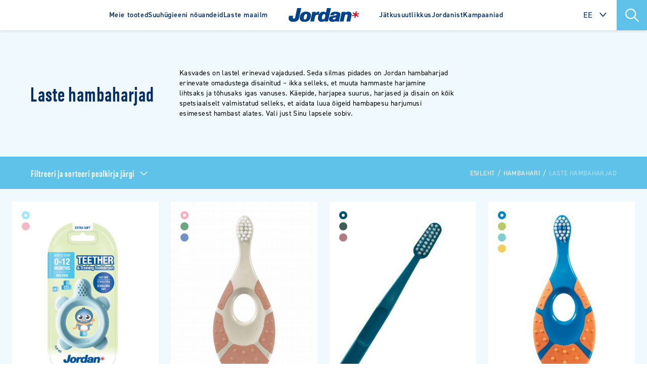

--- FILE ---
content_type: text/html; charset=UTF-8
request_url: https://www.jordanoralcare.com/ee/meie-tooted/laste-hambaharjad/
body_size: 9244
content:
<!doctype html>
<html lang="et">
  <head>
  <meta charset="utf-8">
  <meta http-equiv="x-ua-compatible" content="ie=edge">
  <meta name="viewport" content="width=device-width, initial-scale=1, shrink-to-fit=no, user-scalable=no">
      <link rel="alternate" href="/meie-tooted/kids-toothbrushes/" hreflang="x-default">
    <meta name='robots' content='index, follow, max-image-preview:large, max-snippet:-1, max-video-preview:-1' />
	
	<link rel="alternate" href="/our-products/kids-toothbrushes/" hreflang="en-US" />
<link rel="alternate" href="/se/our-products/tandborste-barn/" hreflang="sv" />
<link rel="alternate" href="/no/our-products/tannborster-barn/" hreflang="nb" />
<link rel="alternate" href="/dk/our-products/boern-tandboerster/" hreflang="da" />
<link rel="alternate" href="/fi/our-products/lasten-hammasharjat/" hreflang="fi" />
<link rel="alternate" href="/pl/nasze-produkty/szczoteczki-do-zebow-dla-dzieci/" hreflang="pl" />
<link rel="alternate" href="/nl/our-products/tandenborstels-voor-kinderen/" hreflang="nl" />
<link rel="alternate" href="/fr/our-products/brosses-a-dents-enfants/" hreflang="fr" />
<link rel="alternate" href="/pt/our-products/escovas-de-dentes-para-criancas/" hreflang="pt" />
<link rel="alternate" href="/it/our-products/spazzolino-bambini-jordan-italia/" hreflang="it" />
<link rel="alternate" href="/si/our-products/zobne-scetke-za-otroke/" hreflang="sl" />
<link rel="alternate" href="/es/our-products/cepillos-de-dientes-infantiles/" hreflang="es" />
<link rel="alternate" href="/ee/meie-tooted/laste-hambaharjad/" hreflang="et" />
<link rel="alternate" href="/ie/our-products/kids-toothbrushes/" hreflang="en-IE" />
<link rel="alternate" href="/hu/our-products/gyerek-fogkefek/" hreflang="hu" />
<link rel="alternate" href="/lv/our-products/zobu-birstes-berniem/" hreflang="lv" />
<link rel="alternate" href="/lt/our-products/dantu-sepeteliai-vaikams/" hreflang="lt" />
<link rel="alternate" href="/is/vorurnar-okkar/kids-toothbrushes/" hreflang="is" />

	<!-- This site is optimized with the Yoast SEO plugin v25.9 - https://yoast.com/wordpress/plugins/seo/ -->
	<link media="all" href="https://www.jordanoralcare.com/wp-content/cache/autoptimize/css/autoptimize_c2266c295fe786648727292fb130b005.css" rel="stylesheet"><title>Laste hambaharjad Archives | Jordan Oral Care</title>
	<meta name="description" content="Jordan hambaharjad on disainitud selliselt, et muuta hammaste harjamine lihtsaks ja tõhusaks igas vanuses. Ergonoomiline käepide ja õiged harjased." />
	<link rel="canonical" href="/ee/meie-tooted/laste-hambaharjad/" />
	<meta property="og:locale" content="et_EE" />
	<meta property="og:locale:alternate" content="en_US" />
	<meta property="og:locale:alternate" content="sv_SE" />
	<meta property="og:locale:alternate" content="nb_NO" />
	<meta property="og:locale:alternate" content="da_DK" />
	<meta property="og:locale:alternate" content="fi_FI" />
	<meta property="og:locale:alternate" content="pl_PL" />
	<meta property="og:locale:alternate" content="nl_NL" />
	<meta property="og:locale:alternate" content="fr_FR" />
	<meta property="og:locale:alternate" content="pt_PT" />
	<meta property="og:locale:alternate" content="it_IT" />
	<meta property="og:locale:alternate" content="sl_SI" />
	<meta property="og:locale:alternate" content="es_ES" />
	<meta property="og:locale:alternate" content="" />
	<meta property="og:locale:alternate" content="hu_HU" />
	<meta property="og:locale:alternate" content="lv_LV" />
	<meta property="og:locale:alternate" content="lt_LT" />
	<meta property="og:locale:alternate" content="is_IS" />
	<meta property="og:type" content="article" />
	<meta property="og:title" content="Laste hambaharjad Archives | Jordan Oral Care" />
	<meta property="og:description" content="Jordan hambaharjad on disainitud selliselt, et muuta hammaste harjamine lihtsaks ja tõhusaks igas vanuses. Ergonoomiline käepide ja õiged harjased." />
	<meta property="og:url" content="/ee/meie-tooted/laste-hambaharjad/" />
	<meta property="og:site_name" content="Jordan Oral Care" />
	<meta name="twitter:card" content="summary_large_image" />
	<script type="application/ld+json" class="yoast-schema-graph">{"@context":"https://schema.org","@graph":[{"@type":"CollectionPage","@id":"/ee/meie-tooted/laste-hambaharjad/","url":"/ee/meie-tooted/laste-hambaharjad/","name":"Laste hambaharjad Archives | Jordan Oral Care","isPartOf":{"@id":"https://www.jordanoralcare.com/ee/#website"},"description":"Jordan hambaharjad on disainitud selliselt, et muuta hammaste harjamine lihtsaks ja tõhusaks igas vanuses. Ergonoomiline käepide ja õiged harjased.","breadcrumb":{"@id":"/ee/meie-tooted/laste-hambaharjad/#breadcrumb"},"inLanguage":"et"},{"@type":"BreadcrumbList","@id":"/ee/meie-tooted/laste-hambaharjad/#breadcrumb","itemListElement":[{"@type":"ListItem","position":1,"name":"Home","item":"https://www.jordanoralcare.com/ee/"},{"@type":"ListItem","position":2,"name":"Hambahari","item":"/ee/meie-tooted/hambahari/"},{"@type":"ListItem","position":3,"name":"Laste hambaharjad"}]},{"@type":"WebSite","@id":"https://www.jordanoralcare.com/ee/#website","url":"https://www.jordanoralcare.com/ee/","name":"Jordan Oral Care","description":"Oral Care","potentialAction":[{"@type":"SearchAction","target":{"@type":"EntryPoint","urlTemplate":"https://www.jordanoralcare.com/ee/search/{search_term_string}"},"query-input":{"@type":"PropertyValueSpecification","valueRequired":true,"valueName":"search_term_string"}}],"inLanguage":"et"}]}</script>
	<!-- / Yoast SEO plugin. -->








<script type="text/javascript" src="/wp-includes/js/jquery/jquery.min.js?ver=3.7.1" id="jquery-core-js"></script>


<script type='text/javascript'>/* <![CDATA[ */window.ajaxURL = 'https://www.jordanoralcare.com/wp-admin/admin-ajax.php';/* ]]> */</script>
  
  <!-- Open Graph / Facebook -->
  <meta property="og:image" content="https://www.jordanoralcare.com/wp-content/themes/jordan/resources/../dist/images/shareimage.png" />
  <meta property="og:image:width" content="461" />
  <meta property="og:image:height" content="454" />
  <meta property="og:locale" content="et" />
  <meta property="og:type" content="website" />
  <meta property="og:title" content="Laste hambaharjad" />
  <meta property="og:description" content="Kasvades on lastel erinevad vajadused. Seda silmas pidades on Jordan hambaharjad erinevate omadustega disainitud – ikka selleks, et muuta hammaste harjamine
lihtsaks ja tõhusaks igas vanuses. Käepide, harjapea suurus, harjased ja disain on kõik spetsiaalselt valmistatud selleks, et aidata luua õigeid hambapesu harjumusi
esimesest hambast alates. Vali just Sinu lapsele sobiv.
" />
  <meta property="og:url" content="/ee/meie-tooted/laste-hambaharjad/" />
  <meta property="og:site_name" content="Jordan Oral Care" />

  <!-- Twitter -->
  <meta name="twitter:card" content="summary"/>
  <meta property="twitter:url" content="/ee/meie-tooted/laste-hambaharjad/"/>
  <meta property="twitter:title" content="Laste hambaharjad"/>
  <meta property="twitter:image:src" content="https://www.jordanoralcare.com/wp-content/themes/jordan/resources/../dist/images/shareimage.png"/>

  <link rel="apple-touch-icon" sizes="57x57" href="https://www.jordanoralcare.com/wp-content/themes/jordan/dist/images/favicon/apple-icon-57x57_7010175d.png" />
  <link rel="apple-touch-icon" sizes="114x114" href="https://www.jordanoralcare.com/wp-content/themes/jordan/dist/images/favicon/apple-icon-114x114_03db6a8c.png" />
  <link rel="apple-touch-icon" sizes="72x72" href="https://www.jordanoralcare.com/wp-content/themes/jordan/dist/images/favicon/apple-icon-72x72_0f9f3a22.png" />
  <link rel="apple-touch-icon" sizes="144x144" href="https://www.jordanoralcare.com/wp-content/themes/jordan/dist/images/favicon/apple-icon-144x144_34404ea9.png" />
  <link rel="apple-touch-icon" sizes="60x60" href="https://www.jordanoralcare.com/wp-content/themes/jordan/dist/images/favicon/apple-icon-60x60_69a2b691.png" />
  <link rel="apple-touch-icon" sizes="120x120" href="https://www.jordanoralcare.com/wp-content/themes/jordan/dist/images/favicon/apple-icon-120x120_f5835758.png" />
  <link rel="apple-touch-icon" sizes="76x76" href="https://www.jordanoralcare.com/wp-content/themes/jordan/dist/images/favicon/apple-icon-76x76_f0cc097e.png" />
  <link rel="apple-touch-icon" sizes="152x152" href="https://www.jordanoralcare.com/wp-content/themes/jordan/dist/images/favicon/apple-icon-152x152_72ca628c.png" />
  <link rel="icon" type="image/png" href="https://www.jordanoralcare.com/wp-content/themes/jordan/dist/images/favicon/favicon-96x96_ccec13c5.png" sizes="96x96" />
  <link rel="icon" type="image/png" href="https://www.jordanoralcare.com/wp-content/themes/jordan/dist/images/favicon/favicon-32x32_19b35d8c.png" sizes="32x32" />
  <link rel="icon" type="image/png" href="https://www.jordanoralcare.com/wp-content/themes/jordan/dist/images/favicon/favicon-16x16_da5d55c6.png" sizes="16x16" />

  <meta name="application-name" content="Jordan Oral Care" />
  <meta name="msapplication-TileColor" content="#FFFFFF" />
  <meta name="msapplication-TileImage" content="https://www.jordanoralcare.com/wp-content/themes/jordan/dist/images/favicon/ms-icon-144x144_34404ea9.png" />
  <meta name="msapplication-square70x70logo" content="https://www.jordanoralcare.com/wp-content/themes/jordan/dist/images/favicon/ms-icon-70x70_317d7622.png" />
  <meta name="msapplication-square150x150logo" content="https://www.jordanoralcare.com/wp-content/themes/jordan/dist/images/favicon/ms-icon-150x150_aa93af80.png" />
  <meta name="msapplication-square310x310logo" content="https://www.jordanoralcare.com/wp-content/themes/jordan/dist/images/favicon/ms-icon-310x310_d598292a.png" />
  <meta name="theme-color" content="#FFFFFF">

  <link href="//fonts.googleapis.com/css?family=Karla:400,700|Bebas+Neue|Lato&display=swap" rel="stylesheet preconnect">
  
  
  
  
  <link rel="stylesheet" href="https://use.typekit.net/lmu3sir.css">
  <link rel="stylesheet" href="https://use.typekit.net/sdy6dkw.css">

  
  <!-- Global site tag (gtag.js) - Google Analytics -->
<script async src="https://www.googletagmanager.com/gtag/js?id=G-3C2G6TR4F9"></script>
<script>
  window.dataLayer = window.dataLayer || [];
  function gtag(){dataLayer.push(arguments);}
  gtag('js', new Date());

  gtag('config', 'G-3C2G6TR4F9');
</script>

<!-- Facebook Pixel Code -->
<script>
 !function(f,b,e,v,n,t,s)
 {if(f.fbq)return;n=f.fbq=function(){n.callMethod?
 n.callMethod.apply(n,arguments):n.queue.push(arguments)};
 if(!f._fbq)f._fbq=n;n.push=n;n.loaded=!0;n.version='2.0';
 n.queue=[];t=b.createElement(e);t.async=!0;
 t.src=v;s=b.getElementsByTagName(e)[0];
 s.parentNode.insertBefore(t,s)}(window, document,'script',
 'https://connect.facebook.net/en_US/fbevents.js');
 fbq('init', '355484462573936');
 fbq('track', 'PageView');
</script>
<noscript><img height="1" width="1" style="display:none"
 src="https://www.facebook.com/tr?id=355484462573936&ev=PageView&noscript=1"
/></noscript>
<!-- End Facebook Pixel Code -->


</head>
  <body class="archive tax-product_category term-laste-hambaharjad term-1294 wp-theme-jordanresources app-data index-data archive-data taxonomy-data taxonomy-product_category-data taxonomy-product_category-laste-hambaharjad-data">
    
        <div class="nav-fixed js-header">
    
    <div class="nav-header-mobile d-lg-none">
        <div class="nav-mobile">
            <a class="navbar-brand" href="https://www.jordanoralcare.com/ee/" aria-label="Jordan Oral Care">
                <img width="158" height="32" class="attachment-main-logo-desktop size-main-logo-desktop lazy" alt="" decoding="async" data-src="/wp-content/uploads/2020/07/logo.svg" data-srcset="" />
            </a>
            <button class="navbar-toggle js-nav-toggle" type="button" data-toggle="collapse" data-target="#navbarNav" aria-controls="navbarNav" aria-expanded="false" aria-label="">
                <span></span>
                <span></span>
                <span></span>
            </button>
        </div>
    </div>
    <div id="js-nav-menu">
        <div class="nav-header collapse navbar-collapse" id="navbarNav">
            <div class="nav-util">
                <div class="dd-ui js-dd">
                    
                                            <a href="#" class="du-title">EE</a>
                        <div class="du-list js-dropdown-overlay">
                                                            <a href="/our-products/kids-toothbrushes/" class="du-item">International</a>
                                                            <a href="/se/our-products/tandborste-barn/" class="du-item">Sweden</a>
                                                            <a href="/no/our-products/tannborster-barn/" class="du-item">Norway</a>
                                                            <a href="/dk/our-products/boern-tandboerster/" class="du-item">Denmark</a>
                                                            <a href="/fi/our-products/lasten-hammasharjat/" class="du-item">Finland</a>
                                                            <a href="/pl/nasze-produkty/szczoteczki-do-zebow-dla-dzieci/" class="du-item">Poland</a>
                                                            <a href="/nl/our-products/tandenborstels-voor-kinderen/" class="du-item">Netherlands</a>
                                                            <a href="/fr/our-products/brosses-a-dents-enfants/" class="du-item">France</a>
                                                            <a href="/pt/our-products/escovas-de-dentes-para-criancas/" class="du-item">Portugal</a>
                                                            <a href="/it/our-products/spazzolino-bambini-jordan-italia/" class="du-item">Italy</a>
                                                            <a href="/si/our-products/zobne-scetke-za-otroke/" class="du-item">Slovenian</a>
                                                            <a href="/es/our-products/cepillos-de-dientes-infantiles/" class="du-item">Spain</a>
                                                            <a href="/ee/meie-tooted/laste-hambaharjad/" class="du-item">Estonia</a>
                                                            <a href="/ie/our-products/kids-toothbrushes/" class="du-item">Ireland</a>
                                                            <a href="/hu/our-products/gyerek-fogkefek/" class="du-item">Hungary</a>
                                                            <a href="/lv/our-products/zobu-birstes-berniem/" class="du-item">Latvia</a>
                                                            <a href="/lt/our-products/dantu-sepeteliai-vaikams/" class="du-item">Lithuania</a>
                                                            <a href="/is/vorurnar-okkar/kids-toothbrushes/" class="du-item">Icelandic</a>
                                                    </div>
                                    </div>
                <div class="search-desktop">
                    <button class="js-ois-trigger search-btn" data-toggle="collapse" href="#search-dt" role="button" aria-expanded="false" aria-controls="search-dt">
                        <img width="19" height="19" class="image" src="https://www.jordanoralcare.com/wp-content/themes/jordan/dist/images/icon/search-light_79e847fb.svg" alt="search-icon">
                        <img width="19" height="19" class="image is-close" src="https://www.jordanoralcare.com/wp-content/themes/jordan/dist/images/icon/close-light_b6ab7aa9.svg" alt="close-icon">
                    </button>
                </div>
            </div>

            <div class="js-ois-overlay search-form-container">
    <div class="form-mobile d-block d-lg-none">
        <form id="js-form-search-mobile" class="form-info" action="#">
            <input type="text" class="search-form-input" placeholder="What are you looking for?">
            <button class="search-submit search-form-btn" data-toggle="collapse" href="#search-dt" role="button" aria-expanded="false" aria-controls="search-dt">
                <img class="image" src="https://www.jordanoralcare.com/wp-content/themes/jordan/dist/images/icon/search-light_79e847fb.svg" alt="search-light-icon">
                <img class="image is-close" src="https://www.jordanoralcare.com/wp-content/themes/jordan/dist/images/icon/close-light_b6ab7aa9.svg" alt="close-light-icon">
            </button>
        </form>
    </div>
    <div class="form-desktop collapse" id="search-dt">
        <div class="form-desktop-wrap">
            <form action="https://www.jordanoralcare.com/ee/" method="get" class="form-info" autocomplete="off" onsubmit="event.preventDefault(); return document.getElementById('js-search-input').value !== ''">
                <button type="submit" class="search-submit search-form-btn">
                    <img class="image" src="https://www.jordanoralcare.com/wp-content/themes/jordan/dist/images/icon/search-dark_e2b3cd51.svg" alt="search">
                </button>
                <input id="js-search-input" type="search" name="s" value="" class="search-form-input" placeholder="Mida soovid leida?" autocomplete="off">
            </form>
        </div>
        
        <div class="search-results">
            <div class="container">
                
                <h2 id="js-ois-result-text" class="h2"></h2>
            </div>
            <div class="js-ois-results"></div>
            <div class="text-center">
                <div class="spinner-border js-ois-loader" style="display:none" role="status">
                    <span class="sr-only">Loading...</span>
                </div>
            </div>
            <div class="search-result no-result js-ois-empty" style="display: none">
                <div class="container">
                    <div  class="h2 text-center">Tulemusi ei leitud</div>
                </div>
            </div>
        </div>
    </div>
</div>

            <div class="container nav-menu-op">
                <div class="nav-menu">
                    <div class="menu-wrap">
                        <ul class="menu-list is-first">
                                                                                     
                                                                            
                                        <li class="menu-item has-dropdown has-children ">
                                            <div class="menu-link">
                                                <a href="https://www.jordanoralcare.com/ee/meie-tooted/">
                                                    Meie tooted
                                                </a>
                                                                                                    <button class="menu-dd js-menu-dropdown " data-toggle="collapse" data-target="#js_submenu_0" aria-expanded="false" aria-controls="our-products"></button>
                                                                                            </div>
                                            <div class="menu-children collapse js-menu-body " id="js_submenu_0">
                                                <div class="menu-categories">
                                                                                                                                                                                                                <div class="menu-category">
                                                        <div class="menu-category-link">
                                                            <a href="/ee/meie-tooted/hambahari/"  class="mc-title ">
                                                                Hambahari
                                                                <img width="40" height="40" class="image lazy" alt="" decoding="async" data-src="/wp-content/uploads/2020/10/toothbrush-adult.svg" data-srcset="" />
                                                            </a>
                                                                                                                            <button class="menu-dd js-menu-dropdown " data-toggle="collapse" data-target="#js_subcat_0" aria-expanded="false" aria-controls="our-products"></button>
                                                                                                                    </div>

                                                        
                                                        <ul class="mc-list collapse" id="js_subcat_0">
                                                                                                                            <li class="mc-item">
                                                                    <a href="/ee/meie-tooted/elektrilised-hambaharjad/">Elektrilised hambaharjad</a>
                                                                </li>
                                                                                                                            <li class="mc-item">
                                                                    <a href="/ee/meie-tooted/laste-hambaharjad/">Laste hambaharjad</a>
                                                                </li>
                                                                                                                            <li class="mc-item">
                                                                    <a href="/ee/meie-tooted/taiskasvanute-hambaharjad/">Täiskasvanute hambaharjad</a>
                                                                </li>
                                                                                                                    </ul>
                                                        
                                                                                                            </div>
                                                                                                                                                                                                                <div class="menu-category">
                                                        <div class="menu-category-link">
                                                            <a href="/ee/meie-tooted/hambapasta/"  class="mc-title ">
                                                                Hambapasta
                                                                <img width="40" height="40" class="image lazy" alt="" decoding="async" data-src="/wp-content/uploads/2020/10/toothpaste-1.svg" data-srcset="" />
                                                            </a>
                                                                                                                            <button class="menu-dd js-menu-dropdown " data-toggle="collapse" data-target="#js_subcat_1" aria-expanded="false" aria-controls="our-products"></button>
                                                                                                                    </div>

                                                        
                                                        <ul class="mc-list collapse" id="js_subcat_1">
                                                                                                                            <li class="mc-item">
                                                                    <a href="/ee/meie-tooted/laste-hambapastad/">Laste hambapastad</a>
                                                                </li>
                                                                                                                            <li class="mc-item">
                                                                    <a href="/ee/meie-tooted/taiskasvanute-hambapastad/">Täiskasvanute hambapastad</a>
                                                                </li>
                                                                                                                    </ul>
                                                        
                                                                                                            </div>
                                                                                                                                                                                                                <div class="menu-category">
                                                        <div class="menu-category-link">
                                                            <a href="/ee/meie-tooted/interdentaaltooted/"  class="mc-title ">
                                                                Interdentaaltooted
                                                                <img width="40" height="40" class="image lazy" alt="" decoding="async" data-src="/wp-content/uploads/2020/10/interdental-1.svg" data-srcset="" />
                                                            </a>
                                                                                                                            <button class="menu-dd js-menu-dropdown " data-toggle="collapse" data-target="#js_subcat_2" aria-expanded="false" aria-controls="our-products"></button>
                                                                                                                    </div>

                                                        
                                                        <ul class="mc-list collapse" id="js_subcat_2">
                                                                                                                            <li class="mc-item">
                                                                    <a href="/ee/meie-tooted/hambaniit/">Hambaniit</a>
                                                                </li>
                                                                                                                            <li class="mc-item">
                                                                    <a href="/ee/meie-tooted/hambatikud/">Hambatikud</a>
                                                                </li>
                                                                                                                            <li class="mc-item">
                                                                    <a href="/ee/meie-tooted/hambavaheharjad/">Hambavaheharjad</a>
                                                                </li>
                                                                                                                            <li class="mc-item">
                                                                    <a href="/ee/meie-tooted/hambavahepuhastid/">Hambavahepuhastid</a>
                                                                </li>
                                                                                                                    </ul>
                                                        
                                                                                                            </div>
                                                                                                                                                                                                                <div class="menu-category">
                                                        <div class="menu-category-link">
                                                            <a href="/ee/meie-tooted/clinic-by-jordan/"  class="mc-title ">
                                                                Clinic by Jordan
                                                                <img width="40" height="40" class="image lazy" alt="" decoding="async" data-src="/wp-content/uploads/2020/10/jordan-clinic-1.svg" data-srcset="" />
                                                            </a>
                                                                                                                    </div>

                                                        
                                                                                                            </div>
                                                                                                                                                                                                                <div class="menu-category">
                                                        <div class="menu-category-link">
                                                            <a href="/ee/meie-tooted/green-clean/"  class="mc-title active">
                                                                Green Clean
                                                                <img width="416" height="416" class="image lazy" alt="" decoding="async" data-src="/wp-content/uploads/2020/10/green-clean.svg" data-srcset="" />
                                                            </a>
                                                                                                                    </div>

                                                        
                                                                                                            </div>
                                                                                                                                                            
                                                                                                        <div class="menu-all-products">
                                                        <a href="https://www.jordanoralcare.com/ee/meie-tooted/">Vaata kõiki tooteid</a>
                                                    </div>
                                                                                                    </div>
                                            </div>
                                        </li>
                                                                                                                                 
                                                                            <li class="menu-item ">
                                            <div class="menu-link">
                                                <a href="https://www.jordanoralcare.com/ee/suuhugieeni-nouandeid/" >Suuhügieeni nõuandeid</a>
                                            </div>
                                        </li>
                                                                                                                                 
                                                                            <li class="menu-item ">
                                            <div class="menu-link">
                                                <a href="https://www.jordanoralcare.com/ee/laste-maailm/" >Laste maailm</a>
                                            </div>
                                        </li>
                                                                                                                                                                                                                                                                                                                                    </ul>
                    </div>
                    <div class="brand-container d-none d-lg-block">
                        <a class="navbar-brand" href="https://www.jordanoralcare.com/ee/" aria-label="Jordan Oral Care">
                            <img width="158" height="32" class="attachment-main-logo-desktop size-main-logo-desktop lazy" alt="" decoding="async" data-src="/wp-content/uploads/2020/07/logo.svg" data-srcset="" />
                        </a>
                    </div>
                    <div class="menu-wrap">
                        <ul class="menu-list is-last">
                                                                                                                                                                                                                                                                         
                                                                            <li class="menu-item ">
                                            <div class="menu-link">
                                                <a class="nav-link" href="https://www.jordanoralcare.com/ee/jatkusuutlikkus/" >Jätkusuutlikkus</a>
                                            </div>
                                        </li>
                                                                                                                                 
                                                                            
                                        <li class="menu-item has-dropdown has-children ">
                                            <div class="menu-link">
                                                <a href="https://www.jordanoralcare.com/ee/jordanist/">
                                                    Jordanist
                                                </a>
                                                                                                    <button class="menu-dd js-menu-dropdown " data-toggle="collapse" data-target="#js_submenu_4" aria-expanded="false" aria-controls="our-products"></button>
                                                                                            </div>
                                            <div class="menu-children collapse no-btn-below js-menu-body " id="js_submenu_4">
                                                <div class="menu-categories">
                                                                                                                                                                                                                    <div class="menu-category">
                                                            <a href="https://www.jordanoralcare.com/ee/jordanist/"  class="mc-title ">
                                                                Jordanist
                                                                
                                                            </a>

                                                                                                                    </div>
                                                                                                                                                                                                                    <div class="menu-category">
                                                            <a href="https://www.jordanoralcare.com/ee/auhinnad/"  class="mc-title ">
                                                                Auhinnad
                                                                
                                                            </a>

                                                                                                                    </div>
                                                                                                                                                                                                                    <div class="menu-category">
                                                            <a href="https://www.jordanoralcare.com/ee/ajalugu/"  class="mc-title ">
                                                                Ajalugu
                                                                
                                                            </a>

                                                                                                                    </div>
                                                                                                                                                                                                            </div>
                                            </div>
                                        </li>
                                                                                                                                 
                                                                            
                                        <li class="menu-item has-dropdown  ">
                                            <div class="menu-link">
                                                <a href="https://www.jordanoralcare.com/ee/jordan-kuldne-hambapasta/">
                                                    Kampaaniad
                                                </a>
                                                                                            </div>
                                            <div class="menu-children collapse no-btn-below js-menu-body " id="js_submenu_5">
                                                <div class="menu-categories">
                                                                                                    </div>
                                            </div>
                                        </li>
                                                                                                                                                </ul>
                    </div>
                    <div class="menu-footer">
                        <div class="dd-ui-mobile js-dd-mobile">
                                                        <select name="" id="">
                                                                    <option value="/our-products/kids-toothbrushes/" >International</option>
                                                                    <option value="/se/our-products/tandborste-barn/" >Sweden</option>
                                                                    <option value="/no/our-products/tannborster-barn/" >Norway</option>
                                                                    <option value="/dk/our-products/boern-tandboerster/" >Denmark</option>
                                                                    <option value="/fi/our-products/lasten-hammasharjat/" >Finland</option>
                                                                    <option value="/pl/nasze-produkty/szczoteczki-do-zebow-dla-dzieci/" >Poland</option>
                                                                    <option value="/nl/our-products/tandenborstels-voor-kinderen/" >Netherlands</option>
                                                                    <option value="/fr/our-products/brosses-a-dents-enfants/" >France</option>
                                                                    <option value="/pt/our-products/escovas-de-dentes-para-criancas/" >Portugal</option>
                                                                    <option value="/it/our-products/spazzolino-bambini-jordan-italia/" >Italy</option>
                                                                    <option value="/si/our-products/zobne-scetke-za-otroke/" >Slovenian</option>
                                                                    <option value="/es/our-products/cepillos-de-dientes-infantiles/" >Spain</option>
                                                                    <option value="/ee/meie-tooted/laste-hambaharjad/" selected=selected>Estonia</option>
                                                                    <option value="/ie/our-products/kids-toothbrushes/" >Ireland</option>
                                                                    <option value="/hu/our-products/gyerek-fogkefek/" >Hungary</option>
                                                                    <option value="/lv/our-products/zobu-birstes-berniem/" >Latvia</option>
                                                                    <option value="/lt/our-products/dantu-sepeteliai-vaikams/" >Lithuania</option>
                                                                    <option value="/is/vorurnar-okkar/kids-toothbrushes/" >Icelandic</option>
                                                            </select>
                                                    </div>

                                                <ul class="social-icons-container">
                                                            <li class="social-icons">
                                <a href="https://www.facebook.com/jordaneesti" target="_blank">
                                    <img width="28" height="28" src="https://www.jordanoralcare.com/wp-content/themes/jordan/dist/images/icon/social-facebook-dark_e9fd05fa.svg" alt="facebook">
                                </a>
                                </li>
                                                            <li class="social-icons">
                                <a href="https://www.instagram.com/jordan_eesti/" target="_blank">
                                    <img width="28" height="28" src="https://www.jordanoralcare.com/wp-content/themes/jordan/dist/images/icon/social-instagram-dark_65949e0e.svg" alt="instagram">
                                </a>
                                </li>
                                                            <li class="social-icons">
                                <a href="https://www.youtube.com/channel/UCsVOZAZM_4hlYya8U_veeZA" target="_blank">
                                    <img width="28" height="28" src="https://www.jordanoralcare.com/wp-content/themes/jordan/dist/images/icon/social-youtube-dark_68136b7b.svg" alt="youtube">
                                </a>
                                </li>
                                                            <li class="social-icons">
                                <a href="https://www.tiktok.com/@jordaneesti" target="_blank">
                                    <img width="28" height="28" src="https://www.jordanoralcare.com/wp-content/themes/jordan/dist/images/icon/social-tiktok-dark_c1983335.svg" alt="tiktok">
                                </a>
                                </li>
                                                    </ul>
                                            </div>
                </div>
            </div>
        </div>
    </div>
</div>
    <div class="wrap" role="document">
      <div class="content">
        <main class="main">
            <form class="js-silk-filter-form" action="" data-ajaxurl="https://www.jordanoralcare.com/wp-json/wp/v2/product?per_page=28" method="GET">
    <section class="section product-filters mb-0 bg-var_primary">
        <div class="section-header container">
    <div class="align-items-lg-center d-flex row text-center text-lg-left">
        <div class="col-12 col-lg-3">
                                                <h1 class="h2 title">Laste hambaharjad</h1>
                                    </div>
        <div class="col-12 col-lg-6">
                            <div class="editor-content">
                    <p class="lead">
                        <p>Kasvades on lastel erinevad vajadused. Seda silmas pidades on Jordan hambaharjad erinevate omadustega disainitud – ikka selleks, et muuta hammaste harjamine<br />
lihtsaks ja tõhusaks igas vanuses. Käepide, harjapea suurus, harjased ja disain on kõik spetsiaalselt valmistatud selleks, et aidata luua õigeid hambapesu harjumusi<br />
esimesest hambast alates. Vali just Sinu lapsele sobiv.</p>

                    </p>
                </div>
                    </div>
    </div>
</div>
        <div class="product-filters-wrapper">
            <div class="accordion" id="productFilterAccordion">
                <div class="product-filters-header bg-primary" id="productFilterHeading">
                    <div class="container">
                        <div class="btn btn-filter d-none d-lg-block" data-toggle="collapse" data-target="#productFilterCollapse" aria-expanded="false" aria-controls="productFilterCollapse">
                            Filtreeri ja sorteeri pealkirja järgi
                        </div>
                        <div class="btn btn-filter d-block d-lg-none is-mobile-filter is-zero" data-toggle="modal" data-target="#productFilterModal">
                            Filtreeri ja sorteeri pealkirja järgi
                        </div>
                        <div class="filter-active-wrapper">
                            <div id="js-active-category" class="filter-active-category d-none">0</div>
                        </div>

                                                    <div class="breadcrumbs-container d-none d-lg-block">
                                <div id='' class='breadcrumb d-inline-block mb-0 on-product-filter'><a class="breadcrumb-item" href="https://www.jordanoralcare.com/ee/">Esileht</a><a class="breadcrumb-item" href="/ee/meie-tooted/hambahari/">Hambahari</a><span class="breadcrumb-item active">Laste hambaharjad</span></div>
                            </div>
                                            </div>
                </div>
                                    <div id="productFilterCollapse" class="product-filters-body collapse" aria-labelledby="productFilterHeading" data-parent="#productFilterAccordion">
                        <div class="container">
                            <div class="product-filters-body-category-wrapper">
                                                                                                        
                                        <button class="silk-hash-filter btn btn-product-filter is-category js-product-filter ">
                                            <img width="40" height="40" class="attachment-thumbnail size-thumbnail lazy" alt="" decoding="async" data-src="/wp-content/uploads/2020/10/toothbrush-kids.svg" data-srcset="" />
                                            Laste hambaharjad
                                            <input name="category"
                                                value="laste-hambaharjad"
                                                class="custom-control-input js-checkbox-filter js-count-active"
                                                type="checkbox"
                                                data-parent="1288"
                                                data-sub_category =""
                                                data-benefits="keskkonnasobralik,disain,puhtus,preemium,orn">
                                        </button>
                                                                                                                                                                    </div>
                                    
                                                            <div class="product-filters-body-subcategory-wrapper">
                                    <div class="product-filters-body-divider"></div>
                                                                                    <button class="silk-hash-filter btn btn-product-filter is-benefits js-product-filter js-benefits">
                                                Keskkonnasõbralik
                                                <input name="benefit"
                                                    value="keskkonnasobralik"
                                                    class="custom-control-input js-checkbox-filter js-count-active"
                                                    type="checkbox"
                                                    data-parent="0"
                                                    data-sub_category ="">
                                            </button>
                                                                                    <button class="silk-hash-filter btn btn-product-filter is-benefits js-product-filter js-benefits">
                                                Disain
                                                <input name="benefit"
                                                    value="disain"
                                                    class="custom-control-input js-checkbox-filter js-count-active"
                                                    type="checkbox"
                                                    data-parent="0"
                                                    data-sub_category ="">
                                            </button>
                                                                                    <button class="silk-hash-filter btn btn-product-filter is-benefits js-product-filter js-benefits">
                                                Puhtus
                                                <input name="benefit"
                                                    value="puhtus"
                                                    class="custom-control-input js-checkbox-filter js-count-active"
                                                    type="checkbox"
                                                    data-parent="0"
                                                    data-sub_category ="">
                                            </button>
                                                                                    <button class="silk-hash-filter btn btn-product-filter is-benefits js-product-filter js-benefits">
                                                Preemium
                                                <input name="benefit"
                                                    value="preemium"
                                                    class="custom-control-input js-checkbox-filter js-count-active"
                                                    type="checkbox"
                                                    data-parent="0"
                                                    data-sub_category ="">
                                            </button>
                                                                                    <button class="silk-hash-filter btn btn-product-filter is-benefits js-product-filter js-benefits">
                                                Õrn
                                                <input name="benefit"
                                                    value="orn"
                                                    class="custom-control-input js-checkbox-filter js-count-active"
                                                    type="checkbox"
                                                    data-parent="0"
                                                    data-sub_category ="">
                                            </button>
                                                                        </div>
                                                    </div>
                    </div>
                            </div>
        </div>
    </section>

    <div class="modal product-filters-modal" tabindex="-1" role="dialog" id="productFilterModal">
        <div class="modal-dialog" role="document">
            <div class="modal-content">
                <div class="modal-header">
                    <button type="button" class="btn btn-primary" data-dismiss="modal" aria-label="Close">
                        Uuenda
                    </button>
                </div>
                <div class="modal-body">
                    <div class="container">
                                                    <div class="row">
                                <div class="col-12">
                                    <h3 class="category-title">Kategooria</h3>
                                    <div class="js-filter-group-category product-filters-body-category-wrapper">
                                                                                                                                <button class="silk-hash-filter btn btn-product-filter is-category-mobile js-product-filter ">
                                                <img width="40" height="40" class="attachment-thumbnail size-thumbnail lazy" alt="" decoding="async" data-src="/wp-content/uploads/2020/10/toothbrush-kids.svg" data-srcset="" />
                                                Laste hambaharjad
                                                <input name="category"
                                                    value="laste-hambaharjad"
                                                    class="custom-control-input js-checkbox-filter"
                                                    type="checkbox"
                                                    data-parent="1288"
                                                    data-benefits="keskkonnasobralik,disain,puhtus,preemium,orn">
                                            </button>
                                                                                                                                                                                                            </div>
                                </div>

                                    

                                                                <div class="col-12">
                                    <h3 class="category-title">Eelised</h3>
                                    <div class="product-filters-body-category-wrapper">
                                                                                    <button class="silk-hash-filter btn btn-product-filter is-benefits js-product-filter js-benefits">
                                                Keskkonnasõbralik
                                                <input name="benefit"
                                                    value="keskkonnasobralik"
                                                    class="custom-control-input js-checkbox-filter"
                                                    type="checkbox"
                                                    data-parent="0">
                                            </button>
                                                                                    <button class="silk-hash-filter btn btn-product-filter is-benefits js-product-filter js-benefits">
                                                Disain
                                                <input name="benefit"
                                                    value="disain"
                                                    class="custom-control-input js-checkbox-filter"
                                                    type="checkbox"
                                                    data-parent="0">
                                            </button>
                                                                                    <button class="silk-hash-filter btn btn-product-filter is-benefits js-product-filter js-benefits">
                                                Puhtus
                                                <input name="benefit"
                                                    value="puhtus"
                                                    class="custom-control-input js-checkbox-filter"
                                                    type="checkbox"
                                                    data-parent="0">
                                            </button>
                                                                                    <button class="silk-hash-filter btn btn-product-filter is-benefits js-product-filter js-benefits">
                                                Preemium
                                                <input name="benefit"
                                                    value="preemium"
                                                    class="custom-control-input js-checkbox-filter"
                                                    type="checkbox"
                                                    data-parent="0">
                                            </button>
                                                                                    <button class="silk-hash-filter btn btn-product-filter is-benefits js-product-filter js-benefits">
                                                Õrn
                                                <input name="benefit"
                                                    value="orn"
                                                    class="custom-control-input js-checkbox-filter"
                                                    type="checkbox"
                                                    data-parent="0">
                                            </button>
                                                                            </div>
                                </div>
                                                            </div>
                                            </div>
                </div>
            </div>
        </div>
    </div>
</form>
<section class="section product-listing bg-var_primary">
    <div class="container">
        <div id="js-listing-holder" class="products silk-product-item-holder product-listing-wrapper" data-alt="Tulemusi ei leitud"></div>
        <div class="product-listing-infos">
            <button type="submit" class="btn btn-primary silk-loadmore d-none"
                data-currentpage="1"
                data-currentcategory="laste-hambaharjad"
                data-currentterm_id="1294"
                data-current-term-parent="1288"
                data-language="ee"
                data-search="">
                <span>Lae rohkem</span>
                <span class="silk-spinner d-none is-loading spinner-border spinner-border-sm" role="status" aria-hidden="true"></span>
            </button>

                            <div class="breadcrumbs-container d-block d-lg-none">
                    <div id='' class='breadcrumb d-inline-block mb-0 on-product-filter-bottom'><a class="breadcrumb-item" href="https://www.jordanoralcare.com/ee/">Esileht</a><a class="breadcrumb-item" href="/ee/meie-tooted/hambahari/">Hambahari</a><span class="breadcrumb-item active">Laste hambaharjad</span></div>
                </div>
                    </div>
    </div>
</section>

<div class="modal product-filters-modal" tabindex="-1" role="dialog" id="productFilterModal">
    <div class="modal-dialog" role="document">
        <div class="modal-content">
        <div class="modal-header">
            <button type="button" class="btn btn-primary" data-dismiss="modal" aria-label="Close">
            CLOSE FILTER
            </button>
        </div>
        <div class="modal-body">
            <div class="container">
            <div class="row">
                <div class="col-12">
                    <h3 class="category-title">Product</h3>
                    <div class="product-filters-body-category-wrapper">
                                                    <button class="btn btn-product-filter js-product-filter" data-category='Another Category'>
                            <img src="https://www.jordanoralcare.com/wp-content/themes/jordan/dist/images/icon/Toothbrush_f8c3708b.png" alt="">
                            Eletric Toothbrush
                            </button>
                                                    <button class="btn btn-product-filter js-product-filter" data-category='Electric Toothbrush'>
                            <img src="https://www.jordanoralcare.com/wp-content/themes/jordan/dist/images/icon/Toothbrush_f8c3708b.png" alt="">
                            Eletric Toothbrush
                            </button>
                                                    <button class="btn btn-product-filter js-product-filter" data-category='Another Category'>
                            <img src="https://www.jordanoralcare.com/wp-content/themes/jordan/dist/images/icon/Toothbrush_f8c3708b.png" alt="">
                            Eletric Toothbrush
                            </button>
                                                    <button class="btn btn-product-filter js-product-filter" data-category='Another Category'>
                            <img src="https://www.jordanoralcare.com/wp-content/themes/jordan/dist/images/icon/Toothbrush_f8c3708b.png" alt="">
                            Eletric Toothbrush
                            </button>
                                                    <button class="btn btn-product-filter js-product-filter" data-category='Another Category'>
                            <img src="https://www.jordanoralcare.com/wp-content/themes/jordan/dist/images/icon/Toothbrush_f8c3708b.png" alt="">
                            Eletric Toothbrush
                            </button>
                                                    <button class="btn btn-product-filter js-product-filter" data-category='Another Category'>
                            <img src="https://www.jordanoralcare.com/wp-content/themes/jordan/dist/images/icon/Toothbrush_f8c3708b.png" alt="">
                            Eletric Toothbrush
                            </button>
                                                    <button class="btn btn-product-filter js-product-filter" data-category='Another Category'>
                            <img src="https://www.jordanoralcare.com/wp-content/themes/jordan/dist/images/icon/Toothbrush_f8c3708b.png" alt="">
                            Eletric Toothbrush
                            </button>
                                                    <button class="btn btn-product-filter js-product-filter" data-category='Another Category'>
                            <img src="https://www.jordanoralcare.com/wp-content/themes/jordan/dist/images/icon/Toothbrush_f8c3708b.png" alt="">
                            Eletric Toothbrush
                            </button>
                                            </div>
                </div>
                <div class="col-12">
                    <h3 class="category-title">Benefit</h3>
                    <div class="product-filters-body-category-wrapper">
                                                    <button class="btn btn-product-filter js-product-filter is-subcategory js-subcategory" data-category='Another Category'>
                            Cavity protection
                            </button>
                                                    <button class="btn btn-product-filter js-product-filter is-subcategory js-subcategory" data-category='Electric Toothbrush'>
                            Cavity protection
                            </button>
                                                    <button class="btn btn-product-filter js-product-filter is-subcategory js-subcategory" data-category='Another Category'>
                            Cavity protection
                            </button>
                                                    <button class="btn btn-product-filter js-product-filter is-subcategory js-subcategory" data-category='Another Category'>
                            Cavity protection
                            </button>
                                                    <button class="btn btn-product-filter js-product-filter is-subcategory js-subcategory" data-category='Another Category'>
                            Cavity protection
                            </button>
                                                    <button class="btn btn-product-filter js-product-filter is-subcategory js-subcategory" data-category='Another Category'>
                            Cavity protection
                            </button>
                                                    <button class="btn btn-product-filter js-product-filter is-subcategory js-subcategory" data-category='Another Category'>
                            Cavity protection
                            </button>
                                                    <button class="btn btn-product-filter js-product-filter is-subcategory js-subcategory" data-category='Another Category'>
                            Cavity protection
                            </button>
                                            </div>
                </div>
            </div>
            </div>
        </div>
        </div>
    </div>
</div>

        </main>
              </div>
    </div>
    
          <footer class="section content-info">
    <div class="footer-j">
        <img src="https://www.jordanoralcare.com/wp-content/themes/jordan/dist/images/icon/footer-star_c456c942.svg" alt="J">
    </div>

    <div class="container">
        <div class="row justify-content-lg-center">
            <div class="col-12 col-lg-9">
                <figure class="footer-logo">
                    <img width="158" height="32" class="attachment-footer-logo-desktop size-footer-logo-desktop lazy" alt="" decoding="async" data-src="/wp-content/uploads/2020/07/logo-1.svg" data-srcset="" />
                </figure>
            </div>
            <div class="col-12 col-lg-9">
                <div class="row footer-lg">
                                                                        <div class="footer-item">
                                <a href="https://www.jordanoralcare.com/ee/jordanist/" 
                                    class="footer-item-link">
                                    <h5>Jordanist</h5>
                                </a>

                                                                    <ul>
                                                                                    <li>
                                                <a href="https://www.jordanoralcare.com/ee/meie-tooted/"
                                                    >Meie tooted</a>
                                            </li>
                                                                                    <li>
                                                <a href="https://www.jordanoralcare.com/ee/ajalugu/"
                                                    >Ajalugu</a>
                                            </li>
                                                                            </ul>
                                                            </div>
                                                    <div class="footer-item">
                                <a href="https://www.jordanoralcare.com/ee/kontakteeruge-maaletoojaga/" 
                                    class="footer-item-link">
                                    <h5>Kontakt</h5>
                                </a>

                                                                    <ul>
                                                                                    <li>
                                                <a href="https://www.jordanoralcare.com/ee/kontakteeruge-maaletoojaga/"
                                                    >Kontakteeruge maaletoojaga</a>
                                            </li>
                                                                                    <li>
                                                <a href="https://www.jordanoralcare.com/ee/kliendi-kontakt/"
                                                    >Kliendi kontakt</a>
                                            </li>
                                                                            </ul>
                                                            </div>
                                                    <div class="footer-item">
                                <a href="https://www.orkla.com/legal/ee/" 
                                    class="footer-item-link">
                                    <h5>Lepingud ja tingimused</h5>
                                </a>

                                                                    <ul>
                                                                                    <li>
                                                <a href="https://www.orkla.com/legal/ee/isikuandmete-kaitse/"
                                                    >Isikuandmete kaitse</a>
                                            </li>
                                                                                    <li>
                                                <a href="https://www.orkla.com/legal/ee/kupsiste-ja-isikuandmete-kasutamine/"
                                                    >Küpsiste ja isikuandmete kasutamine</a>
                                            </li>
                                                                            </ul>
                                                            </div>
                                            
                                            <div class="footer-item">
                            <ul class="social-icons-container">
                                                                    <li class="social-icons">
                                        <a href="https://www.facebook.com/jordaneesti" target="_blank">
                                            <img width="28" height="28" src="https://www.jordanoralcare.com/wp-content/themes/jordan/dist/images/icon/social-facebook-dark_e9fd05fa.svg"
                                                alt="facebook">
                                        </a>
                                    </li>
                                                                    <li class="social-icons">
                                        <a href="https://www.instagram.com/jordan_eesti/" target="_blank">
                                            <img width="28" height="28" src="https://www.jordanoralcare.com/wp-content/themes/jordan/dist/images/icon/social-instagram-dark_65949e0e.svg"
                                                alt="instagram">
                                        </a>
                                    </li>
                                                                    <li class="social-icons">
                                        <a href="https://www.youtube.com/channel/UCsVOZAZM_4hlYya8U_veeZA" target="_blank">
                                            <img width="28" height="28" src="https://www.jordanoralcare.com/wp-content/themes/jordan/dist/images/icon/social-youtube-dark_68136b7b.svg"
                                                alt="youtube">
                                        </a>
                                    </li>
                                                                    <li class="social-icons">
                                        <a href="https://www.tiktok.com/@jordaneesti" target="_blank">
                                            <img width="28" height="28" src="https://www.jordanoralcare.com/wp-content/themes/jordan/dist/images/icon/social-tiktok-dark_c1983335.svg"
                                                alt="tiktok">
                                        </a>
                                    </li>
                                                            </ul>
                        </div>
                                    </div>

                <div class="row footer-mb">
                                            <div class="accordion js-accordion" id="footer">
                                                            <div class="card">
                                                                            <div class="card-header" id="heading0">
                                            <div class="h5 mb-0">
                                                <button class="btn" type="button" data-toggle="collapse"
                                                    data-target="#collapse0" aria-expanded="false"
                                                    aria-controls="collapse0">
                                                    Jordanist
                                                </button>
                                            </div>
                                        </div>
                                        <div id="collapse0" class="collapse"
                                            aria-labelledby="heading0" data-parent="#footer">
                                            <div class="card-body">
                                                <ul>
                                                                                                            <li>
                                                            <a href="https://www.jordanoralcare.com/ee/meie-tooted/"
                                                                >Meie tooted</a>
                                                        </li>
                                                                                                            <li>
                                                            <a href="https://www.jordanoralcare.com/ee/ajalugu/"
                                                                >Ajalugu</a>
                                                        </li>
                                                                                                    </ul>
                                            </div>
                                        </div>
                                                                    </div>
                                                            <div class="card">
                                                                            <div class="card-header" id="heading1">
                                            <div class="h5 mb-0">
                                                <button class="btn" type="button" data-toggle="collapse"
                                                    data-target="#collapse1" aria-expanded="false"
                                                    aria-controls="collapse1">
                                                    Kontakt
                                                </button>
                                            </div>
                                        </div>
                                        <div id="collapse1" class="collapse"
                                            aria-labelledby="heading1" data-parent="#footer">
                                            <div class="card-body">
                                                <ul>
                                                                                                            <li>
                                                            <a href="https://www.jordanoralcare.com/ee/kontakteeruge-maaletoojaga/"
                                                                >Kontakteeruge maaletoojaga</a>
                                                        </li>
                                                                                                            <li>
                                                            <a href="https://www.jordanoralcare.com/ee/kliendi-kontakt/"
                                                                >Kliendi kontakt</a>
                                                        </li>
                                                                                                    </ul>
                                            </div>
                                        </div>
                                                                    </div>
                                                            <div class="card">
                                                                            <div class="card-header" id="heading2">
                                            <div class="h5 mb-0">
                                                <button class="btn" type="button" data-toggle="collapse"
                                                    data-target="#collapse2" aria-expanded="false"
                                                    aria-controls="collapse2">
                                                    Lepingud ja tingimused
                                                </button>
                                            </div>
                                        </div>
                                        <div id="collapse2" class="collapse"
                                            aria-labelledby="heading2" data-parent="#footer">
                                            <div class="card-body">
                                                <ul>
                                                                                                            <li>
                                                            <a href="https://www.orkla.com/legal/ee/isikuandmete-kaitse/"
                                                                >Isikuandmete kaitse</a>
                                                        </li>
                                                                                                            <li>
                                                            <a href="https://www.orkla.com/legal/ee/kupsiste-ja-isikuandmete-kasutamine/"
                                                                >Küpsiste ja isikuandmete kasutamine</a>
                                                        </li>
                                                                                                    </ul>
                                            </div>
                                        </div>
                                                                    </div>
                                                    </div>
                    
                                            <div class="footer-item">
                            <ul class="social-icons-container">
                                                                    <li class="social-icons">
                                        <a href="https://www.facebook.com/jordaneesti" target="_blank">
                                            <img width="28" height="28" src="https://www.jordanoralcare.com/wp-content/themes/jordan/dist/images/icon/social-facebook-dark_e9fd05fa.svg"
                                                alt="facebook">
                                        </a>
                                    </li>
                                                                    <li class="social-icons">
                                        <a href="https://www.instagram.com/jordan_eesti/" target="_blank">
                                            <img width="28" height="28" src="https://www.jordanoralcare.com/wp-content/themes/jordan/dist/images/icon/social-instagram-dark_65949e0e.svg"
                                                alt="instagram">
                                        </a>
                                    </li>
                                                                    <li class="social-icons">
                                        <a href="https://www.youtube.com/channel/UCsVOZAZM_4hlYya8U_veeZA" target="_blank">
                                            <img width="28" height="28" src="https://www.jordanoralcare.com/wp-content/themes/jordan/dist/images/icon/social-youtube-dark_68136b7b.svg"
                                                alt="youtube">
                                        </a>
                                    </li>
                                                                    <li class="social-icons">
                                        <a href="https://www.tiktok.com/@jordaneesti" target="_blank">
                                            <img width="28" height="28" src="https://www.jordanoralcare.com/wp-content/themes/jordan/dist/images/icon/social-tiktok-dark_c1983335.svg"
                                                alt="tiktok">
                                        </a>
                                    </li>
                                                            </ul>
                        </div>
                                    </div>
            </div>
            <div class="col-12 col-lg-9">
                <figure class="footer-logo orkla-logo">
                    <img width="72" height="31" src="https://www.jordanoralcare.com/wp-content/themes/jordan/dist/images/icon/orkla-logo_4bb07a30.svg" alt="Orkla">
                </figure>
                <p class="small text-center mb-0">Read more about Orkla’s treatment of personal data, including right of access.</p>
            </div>
        </div>
    </div>
</footer>
    
    <div class="page-loader js-loader d-none">
  <div class="spinner-wrapper">
    <span class="spinner-border spinner-border text-light" role="status" aria-hidden="true"></span>
  </div>
</div>    <script type="speculationrules">
{"prefetch":[{"source":"document","where":{"and":[{"href_matches":"\/*"},{"not":{"href_matches":["\/wp-*.php","\/wp-admin\/*","\/wp-content\/uploads\/*","\/wp-content\/*","\/wp-content\/plugins\/*","\/wp-content\/themes\/jordan\/resources\/*","\/*\\?(.+)"]}},{"not":{"selector_matches":"a[rel~=\"nofollow\"]"}},{"not":{"selector_matches":".no-prefetch, .no-prefetch a"}}]},"eagerness":"conservative"}]}
</script>

  <script defer src="https://www.jordanoralcare.com/wp-content/cache/autoptimize/js/autoptimize_a4180a320922e421f9ba49f728983801.js"></script></body>
</html>


--- FILE ---
content_type: text/css
request_url: https://www.jordanoralcare.com/wp-content/cache/autoptimize/css/autoptimize_c2266c295fe786648727292fb130b005.css
body_size: 106668
content:
img:is([sizes="auto" i],[sizes^="auto," i]){contain-intrinsic-size:3000px 1500px}
/*! This file is auto-generated */
.wp-block-button__link{color:#fff;background-color:#32373c;border-radius:9999px;box-shadow:none;text-decoration:none;padding:calc(.667em + 2px) calc(1.333em + 2px);font-size:1.125em}.wp-block-file__button{background:#32373c;color:#fff;text-decoration:none}
.safe-svg-cover{text-align:center}.safe-svg-cover .safe-svg-inside{display:inline-block;max-width:100%}.safe-svg-cover svg{fill:currentColor;height:100%;max-height:100%;max-width:100%;width:100%}
:root{--wp--preset--aspect-ratio--square:1;--wp--preset--aspect-ratio--4-3:4/3;--wp--preset--aspect-ratio--3-4:3/4;--wp--preset--aspect-ratio--3-2:3/2;--wp--preset--aspect-ratio--2-3:2/3;--wp--preset--aspect-ratio--16-9:16/9;--wp--preset--aspect-ratio--9-16:9/16;--wp--preset--color--black:#000;--wp--preset--color--cyan-bluish-gray:#abb8c3;--wp--preset--color--white:#fff;--wp--preset--color--pale-pink:#f78da7;--wp--preset--color--vivid-red:#cf2e2e;--wp--preset--color--luminous-vivid-orange:#ff6900;--wp--preset--color--luminous-vivid-amber:#fcb900;--wp--preset--color--light-green-cyan:#7bdcb5;--wp--preset--color--vivid-green-cyan:#00d084;--wp--preset--color--pale-cyan-blue:#8ed1fc;--wp--preset--color--vivid-cyan-blue:#0693e3;--wp--preset--color--vivid-purple:#9b51e0;--wp--preset--gradient--vivid-cyan-blue-to-vivid-purple:linear-gradient(135deg,rgba(6,147,227,1) 0%,#9b51e0 100%);--wp--preset--gradient--light-green-cyan-to-vivid-green-cyan:linear-gradient(135deg,#7adcb4 0%,#00d082 100%);--wp--preset--gradient--luminous-vivid-amber-to-luminous-vivid-orange:linear-gradient(135deg,rgba(252,185,0,1) 0%,rgba(255,105,0,1) 100%);--wp--preset--gradient--luminous-vivid-orange-to-vivid-red:linear-gradient(135deg,rgba(255,105,0,1) 0%,#cf2e2e 100%);--wp--preset--gradient--very-light-gray-to-cyan-bluish-gray:linear-gradient(135deg,#eee 0%,#a9b8c3 100%);--wp--preset--gradient--cool-to-warm-spectrum:linear-gradient(135deg,#4aeadc 0%,#9778d1 20%,#cf2aba 40%,#ee2c82 60%,#fb6962 80%,#fef84c 100%);--wp--preset--gradient--blush-light-purple:linear-gradient(135deg,#ffceec 0%,#9896f0 100%);--wp--preset--gradient--blush-bordeaux:linear-gradient(135deg,#fecda5 0%,#fe2d2d 50%,#6b003e 100%);--wp--preset--gradient--luminous-dusk:linear-gradient(135deg,#ffcb70 0%,#c751c0 50%,#4158d0 100%);--wp--preset--gradient--pale-ocean:linear-gradient(135deg,#fff5cb 0%,#b6e3d4 50%,#33a7b5 100%);--wp--preset--gradient--electric-grass:linear-gradient(135deg,#caf880 0%,#71ce7e 100%);--wp--preset--gradient--midnight:linear-gradient(135deg,#020381 0%,#2874fc 100%);--wp--preset--font-size--small:13px;--wp--preset--font-size--medium:20px;--wp--preset--font-size--large:36px;--wp--preset--font-size--x-large:42px;--wp--preset--spacing--20:.44rem;--wp--preset--spacing--30:.67rem;--wp--preset--spacing--40:1rem;--wp--preset--spacing--50:1.5rem;--wp--preset--spacing--60:2.25rem;--wp--preset--spacing--70:3.38rem;--wp--preset--spacing--80:5.06rem;--wp--preset--shadow--natural:6px 6px 9px rgba(0,0,0,.2);--wp--preset--shadow--deep:12px 12px 50px rgba(0,0,0,.4);--wp--preset--shadow--sharp:6px 6px 0px rgba(0,0,0,.2);--wp--preset--shadow--outlined:6px 6px 0px -3px rgba(255,255,255,1),6px 6px rgba(0,0,0,1);--wp--preset--shadow--crisp:6px 6px 0px rgba(0,0,0,1)}:where(.is-layout-flex){gap:.5em}:where(.is-layout-grid){gap:.5em}body .is-layout-flex{display:flex}.is-layout-flex{flex-wrap:wrap;align-items:center}.is-layout-flex>:is(*,div){margin:0}body .is-layout-grid{display:grid}.is-layout-grid>:is(*,div){margin:0}:where(.wp-block-columns.is-layout-flex){gap:2em}:where(.wp-block-columns.is-layout-grid){gap:2em}:where(.wp-block-post-template.is-layout-flex){gap:1.25em}:where(.wp-block-post-template.is-layout-grid){gap:1.25em}.has-black-color{color:var(--wp--preset--color--black) !important}.has-cyan-bluish-gray-color{color:var(--wp--preset--color--cyan-bluish-gray) !important}.has-white-color{color:var(--wp--preset--color--white) !important}.has-pale-pink-color{color:var(--wp--preset--color--pale-pink) !important}.has-vivid-red-color{color:var(--wp--preset--color--vivid-red) !important}.has-luminous-vivid-orange-color{color:var(--wp--preset--color--luminous-vivid-orange) !important}.has-luminous-vivid-amber-color{color:var(--wp--preset--color--luminous-vivid-amber) !important}.has-light-green-cyan-color{color:var(--wp--preset--color--light-green-cyan) !important}.has-vivid-green-cyan-color{color:var(--wp--preset--color--vivid-green-cyan) !important}.has-pale-cyan-blue-color{color:var(--wp--preset--color--pale-cyan-blue) !important}.has-vivid-cyan-blue-color{color:var(--wp--preset--color--vivid-cyan-blue) !important}.has-vivid-purple-color{color:var(--wp--preset--color--vivid-purple) !important}.has-black-background-color{background-color:var(--wp--preset--color--black) !important}.has-cyan-bluish-gray-background-color{background-color:var(--wp--preset--color--cyan-bluish-gray) !important}.has-white-background-color{background-color:var(--wp--preset--color--white) !important}.has-pale-pink-background-color{background-color:var(--wp--preset--color--pale-pink) !important}.has-vivid-red-background-color{background-color:var(--wp--preset--color--vivid-red) !important}.has-luminous-vivid-orange-background-color{background-color:var(--wp--preset--color--luminous-vivid-orange) !important}.has-luminous-vivid-amber-background-color{background-color:var(--wp--preset--color--luminous-vivid-amber) !important}.has-light-green-cyan-background-color{background-color:var(--wp--preset--color--light-green-cyan) !important}.has-vivid-green-cyan-background-color{background-color:var(--wp--preset--color--vivid-green-cyan) !important}.has-pale-cyan-blue-background-color{background-color:var(--wp--preset--color--pale-cyan-blue) !important}.has-vivid-cyan-blue-background-color{background-color:var(--wp--preset--color--vivid-cyan-blue) !important}.has-vivid-purple-background-color{background-color:var(--wp--preset--color--vivid-purple) !important}.has-black-border-color{border-color:var(--wp--preset--color--black) !important}.has-cyan-bluish-gray-border-color{border-color:var(--wp--preset--color--cyan-bluish-gray) !important}.has-white-border-color{border-color:var(--wp--preset--color--white) !important}.has-pale-pink-border-color{border-color:var(--wp--preset--color--pale-pink) !important}.has-vivid-red-border-color{border-color:var(--wp--preset--color--vivid-red) !important}.has-luminous-vivid-orange-border-color{border-color:var(--wp--preset--color--luminous-vivid-orange) !important}.has-luminous-vivid-amber-border-color{border-color:var(--wp--preset--color--luminous-vivid-amber) !important}.has-light-green-cyan-border-color{border-color:var(--wp--preset--color--light-green-cyan) !important}.has-vivid-green-cyan-border-color{border-color:var(--wp--preset--color--vivid-green-cyan) !important}.has-pale-cyan-blue-border-color{border-color:var(--wp--preset--color--pale-cyan-blue) !important}.has-vivid-cyan-blue-border-color{border-color:var(--wp--preset--color--vivid-cyan-blue) !important}.has-vivid-purple-border-color{border-color:var(--wp--preset--color--vivid-purple) !important}.has-vivid-cyan-blue-to-vivid-purple-gradient-background{background:var(--wp--preset--gradient--vivid-cyan-blue-to-vivid-purple) !important}.has-light-green-cyan-to-vivid-green-cyan-gradient-background{background:var(--wp--preset--gradient--light-green-cyan-to-vivid-green-cyan) !important}.has-luminous-vivid-amber-to-luminous-vivid-orange-gradient-background{background:var(--wp--preset--gradient--luminous-vivid-amber-to-luminous-vivid-orange) !important}.has-luminous-vivid-orange-to-vivid-red-gradient-background{background:var(--wp--preset--gradient--luminous-vivid-orange-to-vivid-red) !important}.has-very-light-gray-to-cyan-bluish-gray-gradient-background{background:var(--wp--preset--gradient--very-light-gray-to-cyan-bluish-gray) !important}.has-cool-to-warm-spectrum-gradient-background{background:var(--wp--preset--gradient--cool-to-warm-spectrum) !important}.has-blush-light-purple-gradient-background{background:var(--wp--preset--gradient--blush-light-purple) !important}.has-blush-bordeaux-gradient-background{background:var(--wp--preset--gradient--blush-bordeaux) !important}.has-luminous-dusk-gradient-background{background:var(--wp--preset--gradient--luminous-dusk) !important}.has-pale-ocean-gradient-background{background:var(--wp--preset--gradient--pale-ocean) !important}.has-electric-grass-gradient-background{background:var(--wp--preset--gradient--electric-grass) !important}.has-midnight-gradient-background{background:var(--wp--preset--gradient--midnight) !important}.has-small-font-size{font-size:var(--wp--preset--font-size--small) !important}.has-medium-font-size{font-size:var(--wp--preset--font-size--medium) !important}.has-large-font-size{font-size:var(--wp--preset--font-size--large) !important}.has-x-large-font-size{font-size:var(--wp--preset--font-size--x-large) !important}:where(.wp-block-post-template.is-layout-flex){gap:1.25em}:where(.wp-block-post-template.is-layout-grid){gap:1.25em}:where(.wp-block-columns.is-layout-flex){gap:2em}:where(.wp-block-columns.is-layout-grid){gap:2em}:root :where(.wp-block-pullquote){font-size:1.5em;line-height:1.6}


.vfb-col-1,.vfb-col-2,.vfb-col-3,.vfb-col-4,.vfb-col-5,.vfb-col-6,.vfb-col-7,.vfb-col-8,.vfb-col-9,.vfb-col-10,.vfb-col-11,.vfb-col-12{position:relative;min-height:1px;padding-left:15px;padding-right:15px}.vfb-row{margin-left:-15px;margin-right:-15px}.vfb-row:before,.vfb-row:after{content:" ";display:table}.vfb-row:after{clear:both}.vfb-pull-left{float:left !important}.vfb-pull-right{float:right !important}.vfb-clearfix:before,.vfb-clearfix:after{content:" ";display:table}.vfb-clearfix:after{clear:both}@media (min-width: 768px){.vfb-col-1{width:8.3333333333%;float:left}.vfb-col-2{width:16.6666666667%;float:left}.vfb-col-3{width:25%;float:left}.vfb-col-4{width:33.3333333333%;float:left}.vfb-col-5{width:41.6666666667%;float:left}.vfb-col-6{width:50%;float:left}.vfb-col-7{width:58.3333333333%;float:left}.vfb-col-8{width:66.6666666667%;float:left}.vfb-col-9{width:75%;float:left}.vfb-col-10{width:83.3333333333%;float:left}.vfb-col-11{width:91.6666666667%;float:left}.vfb-col-12{width:100%;float:left}}@media (min-width: 992px){.vfb-col-1{width:8.3333333333%;float:left}.vfb-col-2{width:16.6666666667%;float:left}.vfb-col-3{width:25%;float:left}.vfb-col-4{width:33.3333333333%;float:left}.vfb-col-5{width:41.6666666667%;float:left}.vfb-col-6{width:50%;float:left}.vfb-col-7{width:58.3333333333%;float:left}.vfb-col-8{width:66.6666666667%;float:left}.vfb-col-9{width:75%;float:left}.vfb-col-10{width:83.3333333333%;float:left}.vfb-col-11{width:91.6666666667%;float:left}.vfb-col-12{width:100%;float:left}}@media (min-width: 1200px){.vfb-col-1{width:8.3333333333%;float:left}.vfb-col-2{width:16.6666666667%;float:left}.vfb-col-3{width:25%;float:left}.vfb-col-4{width:33.3333333333%;float:left}.vfb-col-5{width:41.6666666667%;float:left}.vfb-col-6{width:50%;float:left}.vfb-col-7{width:58.3333333333%;float:left}.vfb-col-8{width:66.6666666667%;float:left}.vfb-col-9{width:75%;float:left}.vfb-col-10{width:83.3333333333%;float:left}.vfb-col-11{width:91.6666666667%;float:left}.vfb-col-12{width:100%;float:left}}.vfbp-form .btn{font-size:14px;font-weight:400;line-height:1.42857143;display:inline-block;margin-bottom:0;padding:6px 12px;cursor:pointer;-webkit-user-select:none;-moz-user-select:none;-ms-user-select:none;user-select:none;text-align:center;vertical-align:middle;white-space:nowrap;border:1px solid transparent;border-radius:4px;background-image:none;-ms-touch-action:manipulation;touch-action:manipulation}.vfbp-form .btn:focus,.vfbp-form .btn:active:focus,.vfbp-form .btn.active:focus,.vfbp-form .btn.focus,.vfbp-form .btn:active.focus,.vfbp-form .btn.active.focus{outline:thin dotted;outline:5px auto -webkit-focus-ring-color;outline-offset:-2px}.vfbp-form .btn:hover,.vfbp-form .btn:focus,.vfbp-form .btn.focus{text-decoration:none;color:#333333}.vfbp-form .btn:active,.vfbp-form .btn.active{outline:0;background-image:none;-webkit-box-shadow:inset 0 3px 5px rgba(0,0,0,0.125);box-shadow:inset 0 3px 5px rgba(0,0,0,0.125)}.vfbp-form .btn.disabled,.vfbp-form .btn[disabled]{cursor:not-allowed;opacity:0.65;box-shadow:none}.vfbp-form .btn.disabled:hover,.vfbp-form .btn[disabled]:hover{font-size:14px;font-weight:400;line-height:1.42857143;margin-bottom:0;padding:6px 12px;letter-spacing:normal;text-transform:none;border:1px solid transparent;border-radius:4px;background-image:none}.vfbp-form .btn-default{color:#333333;border-color:#cccccc;background-color:#ffffff}.vfbp-form .btn-default:hover,.vfbp-form .btn-default:focus,.vfbp-form .btn-default.focus,.vfbp-form .btn-default:active,.vfbp-form .btn-default.active,.vfbp-form .open>.dropdown-toggle.btn-default{color:#333333;border-color:#adadad;background-color:#e6e6e6}.vfbp-form .btn-default:active,.vfbp-form .btn-default.active,.vfbp-form .open>.dropdown-toggle.btn-default{background-image:none}.vfbp-form .btn-primary{color:#ffffff;border-color:#2e6da4;background-color:#337ab7}.vfbp-form .btn-primary:hover,.vfbp-form .btn-primary:focus,.vfbp-form .btn-primary.focus,.vfbp-form .btn-primary:active,.vfbp-form .btn-primary.active,.vfbp-form .open>.dropdown-toggle.btn-primary{color:#ffffff;border-color:#204d74;background-color:#286090}.vfbp-form .btn-primary:active,.vfbp-form .btn-primary.active,.vfbp-form .open>.dropdown-toggle.btn-primary{background-image:none}.vfbp-form .vfb-close{font-size:21px;font-weight:700;line-height:1;float:right;opacity:0.2;color:#000000;text-shadow:0 1px 0 #ffffff;filter:alpha(opacity=20)}.vfbp-form .vfb-close:hover,.vfbp-form .vfb-close:focus{cursor:pointer;text-decoration:none;opacity:0.5;color:#000000;filter:alpha(opacity=50)}.vfbp-form .wp-editor-tools button.wp-switch-editor{font-size:14px}.vfbp-form .wp-editor-tools button.switch-tmce,.vfbp-form .wp-editor-tools button.switch-html{margin:5px 0 0 5px;padding:3px 8px 4px;border-radius:0}.vfbp-form .wp-editor-tools button.switch-tmce:hover,.vfbp-form .wp-editor-tools button.switch-html:hover{color:#555555;background:#f5f5f5}.vfbp-form,.vfbp-form *{line-height:1.42857143}.vfbp-form button,.vfbp-form input,.vfbp-form optgroup,.vfbp-form select,.vfbp-form textarea,.vfbp-form * button,.vfbp-form * input,.vfbp-form * optgroup,.vfbp-form * select,.vfbp-form * textarea{color:inherit;font:inherit;margin:0}.vfbp-form button,.vfbp-form * button{overflow:visible}.vfbp-form button,.vfbp-form select,.vfbp-form * button,.vfbp-form * select{text-transform:none}.vfbp-form button,.vfbp-form html input[type="button"],.vfbp-form input[type="reset"],.vfbp-form input[type="submit"],.vfbp-form * button,.vfbp-form * html input[type="button"],.vfbp-form * input[type="reset"],.vfbp-form * input[type="submit"]{-webkit-appearance:button;cursor:pointer}.vfbp-form button[disabled],.vfbp-form html input[disabled],.vfbp-form * button[disabled],.vfbp-form * html input[disabled]{cursor:default}.vfbp-form button::-moz-focus-inner,.vfbp-form input::-moz-focus-inner,.vfbp-form * button::-moz-focus-inner,.vfbp-form * input::-moz-focus-inner{border:0;padding:0}.vfbp-form input,.vfbp-form * input{line-height:normal}.vfbp-form input[type="checkbox"],.vfbp-form input[type="radio"],.vfbp-form * input[type="checkbox"],.vfbp-form * input[type="radio"]{box-sizing:border-box;padding:0}.vfbp-form input[type="number"]::-webkit-inner-spin-button,.vfbp-form input[type="number"]::-webkit-outer-spin-button,.vfbp-form * input[type="number"]::-webkit-inner-spin-button,.vfbp-form * input[type="number"]::-webkit-outer-spin-button{height:auto}.vfbp-form input[type="search"],.vfbp-form * input[type="search"]{-webkit-appearance:textfield;-moz-box-sizing:content-box;-webkit-box-sizing:content-box;box-sizing:content-box}.vfbp-form input[type="search"]::-webkit-search-cancel-button,.vfbp-form input[type="search"]::-webkit-search-decoration,.vfbp-form * input[type="search"]::-webkit-search-cancel-button,.vfbp-form * input[type="search"]::-webkit-search-decoration{-webkit-appearance:none}.vfbp-form fieldset,.vfbp-form * fieldset{border:1px solid #c0c0c0;margin:0 2px;padding:0.35em 0.625em 0.75em}.vfbp-form legend,.vfbp-form * legend{border:0;padding:0}.vfbp-form textarea,.vfbp-form * textarea{overflow:auto}.vfbp-form optgroup,.vfbp-form * optgroup{font-weight:bold}.vfbp-form,.vfbp-form *,.vfbp-form *:before,.vfbp-form *:after{-webkit-box-sizing:border-box;-moz-box-sizing:border-box;box-sizing:border-box}.vfbp-form fieldset{padding:0;margin:0;border:0;min-width:0}.vfbp-form legend{display:block;width:100%;padding:0;margin-bottom:20px;font-size:14px;line-height:inherit;color:#333;border:0;border-bottom:1px solid #e5e5e5}.vfbp-form label{display:inline-block;max-width:100%;margin-bottom:5px;font-weight:bold;font-size:14px}.vfbp-form input[type="radio"],.vfbp-form input[type="checkbox"]{margin:4px 0 0;margin-top:1px \9;line-height:normal}.vfbp-form input[type="file"]{display:block}.vfbp-form input[type="range"]{display:block;width:100%}.vfbp-form select[multiple],.vfbp-form select[size]{height:auto}.vfbp-form input[type="file"]:focus,.vfbp-form input[type="radio"]:focus,.vfbp-form input[type="checkbox"]:focus{outline:thin dotted;outline:5px auto -webkit-focus-ring-color;outline-offset:-2px}.vfbp-form .vfb-form-control{display:block;width:100%;height:34px;padding:6px 12px;font-size:14px;line-height:1.42857143;color:#555;background-color:#fff;background-image:none;border:1px solid #ccc;border-radius:4px;-webkit-box-shadow:inset 0 1px 1px rgba(0,0,0,0.075);box-shadow:inset 0 1px 1px rgba(0,0,0,0.075);-webkit-transition:border-color ease-in-out 0.15s,box-shadow ease-in-out 0.15s;-o-transition:border-color ease-in-out 0.15s,box-shadow ease-in-out 0.15s;transition:border-color ease-in-out 0.15s,box-shadow ease-in-out 0.15s}.vfbp-form .vfb-form-control:focus{border-color:#66afe9;outline:0;-webkit-box-shadow:inset 0 1px 1px rgba(0,0,0,0.075),0 0 8px rgba(102,175,233,0.6);box-shadow:inset 0 1px 1px rgba(0,0,0,0.075),0 0 8px rgba(102,175,233,0.6)}.vfbp-form .vfb-form-control::-moz-placeholder{color:#777;opacity:1}.vfbp-form .vfb-form-control:-ms-input-placeholder{color:#777}.vfbp-form .vfb-form-control::-webkit-input-placeholder{color:#777}.vfbp-form .vfb-form-control[disabled],.vfbp-form .vfb-form-control[readonly],fieldset[disabled] .vfbp-form .vfb-form-control{cursor:not-allowed;background-color:#eee;opacity:1}.vfbp-form textarea.vfb-form-control{height:auto;resize:vertical}.vfbp-form .vfb-form-group{margin-bottom:15px}.vfbp-form .vfb-radio,.vfbp-form .vfb-checkbox{position:relative;display:block;margin-top:10px;margin-bottom:10px}.vfbp-form .vfb-radio label,.vfbp-form .vfb-checkbox label{min-height:1.42857143;padding-left:20px;margin-bottom:0;font-weight:normal;cursor:pointer}.vfbp-form .vfb-radio input[type="radio"],.vfbp-form .vfb-radio-inline input[type="radio"],.vfbp-form .vfb-checkbox input[type="checkbox"],.vfbp-form .vfb-checkbox-inline input[type="checkbox"]{position:absolute;margin-left:-20px;margin-top:4px \9}.vfbp-form .vfb-radio+.vfbp-form .vfb-radio,.vfbp-form .vfb-checkbox+.vfbp-form .vfb-checkbox{margin-top:-5px}.vfbp-form .vfb-inline-group:after{content:'';display:table;clear:both}.vfbp-form .vfb-inline-group .vfb-radio,.vfbp-form .vfb-inline-group .vfb-checkbox{float:left;margin-right:30px}.vfbp-form .vfb-inline-group .vfb-radio:last-child,.vfbp-form .vfb-inline-group .vfb-checkbox:last-child{margin-bottom:4px}.vfbp-form .vfb-radio-inline,.vfbp-form .vfb-checkbox-inline{display:inline-block;padding-left:20px;margin-bottom:0;vertical-align:middle;font-weight:normal;cursor:pointer}.vfbp-form .vfb-radio-inline+.vfb-radio-inline,.vfbp-form .vfb-checkbox-inline+.vfb-checkbox-inline{margin-top:0;margin-left:10px}.vfbp-form .vfb-has-success .vfb-help-block,.vfbp-form .vfb-has-success .vfb-control-label,.vfbp-form .vfb-has-success .vfb-radio,.vfbp-form .vfb-has-success .vfb-checkbox,.vfbp-form .vfb-has-success .vfb-radio-inline,.vfbp-form .vfb-has-success .vfb-checkbox-inline{color:#3c763d}.vfbp-form .vfb-has-success .vfb-form-control{border-color:#3c763d;-webkit-box-shadow:inset 0 1px 1px rgba(0,0,0,0.075);box-shadow:inset 0 1px 1px rgba(0,0,0,0.075)}.vfbp-form .vfb-has-success .vfb-form-control:focus{border-color:#2b542c;-webkit-box-shadow:inset 0 1px 1px rgba(0,0,0,0.075),0 0 6px #67b168;box-shadow:inset 0 1px 1px rgba(0,0,0,0.075),0 0 6px #67b168}.vfbp-form .vfb-has-success .vfb-input-group-addon{color:#3c763d;border-color:#3c763d;background-color:#dff0d8}.vfbp-form .vfb-has-success .vfb-form-control-feedback{color:#3c763d}.vfbp-form .vfb-has-warning .vfb-help-block,.vfbp-form .vfb-has-warning .vfb-control-label,.vfbp-form .vfb-has-warning .vfb-radio,.vfbp-form .vfb-has-warning .vfb-checkbox,.vfbp-form .vfb-has-warning .vfb-radio-inline,.vfbp-form .vfb-has-warning .vfb-checkbox-inline{color:#8a6d3b}.vfbp-form .vfb-has-warning .vfb-form-control{border-color:#8a6d3b;-webkit-box-shadow:inset 0 1px 1px rgba(0,0,0,0.075);box-shadow:inset 0 1px 1px rgba(0,0,0,0.075)}.vfbp-form .vfb-has-warning .vfb-form-control:focus{border-color:#66512c;-webkit-box-shadow:inset 0 1px 1px rgba(0,0,0,0.075),0 0 6px #c0a16b;box-shadow:inset 0 1px 1px rgba(0,0,0,0.075),0 0 6px #c0a16b}.vfbp-form .vfb-has-warning .vfb-input-group-addon{color:#8a6d3b;border-color:#8a6d3b;background-color:#fcf8e3}.vfbp-form .vfb-has-warning .vfb-form-control-feedback{color:#8a6d3b}.vfbp-form .vfb-has-error .vfb-help-block,.vfbp-form .vfb-has-error .vfb-control-label,.vfbp-form .vfb-has-error .vfb-radio,.vfbp-form .vfb-has-error .vfb-checkbox,.vfbp-form .vfb-has-error .vfb-radio-inline,.vfbp-form .vfb-has-error .vfb-checkbox-inline{color:#a94442}.vfbp-form .vfb-has-error .vfb-form-control{border-color:#a94442;-webkit-box-shadow:inset 0 1px 1px rgba(0,0,0,0.075);box-shadow:inset 0 1px 1px rgba(0,0,0,0.075)}.vfbp-form .vfb-has-error .vfb-form-control:focus{border-color:#843534;-webkit-box-shadow:inset 0 1px 1px rgba(0,0,0,0.075),0 0 6px #ce8483;box-shadow:inset 0 1px 1px rgba(0,0,0,0.075),0 0 6px #ce8483}.vfbp-form .vfb-has-error .vfb-input-group-addon{color:#a94442;border-color:#a94442;background-color:#f2dede}.vfbp-form .vfb-has-error .vfb-form-control-feedback{color:#a94442}.vfbp-form .vfb-help-block{display:block;margin-top:5px;margin-bottom:10px;color:#777;font-size:14px}.vfbp-form.vfbp-form-horizontal .vfb-radio,.vfbp-form.vfbp-form-horizontal .vfb-checkbox,.vfbp-form.vfbp-form-horizontal .vfb-radio-inline,.vfbp-form.vfbp-form-horizontal .vfb-checkbox-inline{margin-top:0;margin-bottom:0;padding-top:7px}.vfbp-form.vfbp-form-horizontal .vfb-radio,.vfbp-form.vfbp-form-horizontal .vfb-checkbox{min-height:27px}.vfbp-form.vfbp-form-horizontal .vfb-form-group{margin-left:-15px;margin-right:-15px}.vfbp-form.vfbp-form-horizontal .vfb-form-group:before,.vfbp-form.vfbp-form-horizontal .vfb-form-group:after{content:" ";display:table}.vfbp-form.vfbp-form-horizontal .vfb-form-group:after{clear:both}@media (min-width: 768px){.vfbp-form.vfbp-form-horizontal .vfb-control-label{text-align:right;margin-bottom:0;padding-top:7px}}.vfbp-form .vfb-required-asterisk{color:#a94442}.vfbp-form .wp-editor-container{border:1px solid #e5e5e5}.vfbp-form label.vfb-address-label,.vfbp-form label.vfb-name-label{font-weight:normal;font-size:13px}.vfbp-form .vfb-name-block .vfb-form-group{margin-bottom:0}.vfbp-form .vfb-name-block.vfb-col-10 .vfb-form-group:first-child div[class*='vfb-col-']{padding-left:15px}.vfbp-form .vfb-name-block .vfb-form-group:first-child div[class*='vfb-col-']{padding-left:0}.vfbp-form .vfb-name-block .vfb-form-group:last-child div[class*='vfb-col-']{padding-right:0}.vfbp-form .vfb-name-block input[class*='vfb-namepart-']{margin-bottom:5px}.vfbp-form .vfb-rule-hide{display:none !important}.vfbp-form .vfb-rule-hide input,.vfbp-form .vfb-rule-hide textarea,.vfbp-form .vfb-rule-hide select{display:none}.vfb-input-group{position:relative;display:table;border-collapse:separate}.vfb-input-group[class*="vfb-col-"]{float:none;padding-left:0;padding-right:0}.vfb-input-group .vfb-form-control{position:relative;z-index:2;float:left;width:100%;margin-bottom:0}.vfb-input-group-addon,.vfb-input-group-btn,.vfb-input-group .vfb-form-control{display:table-cell}.vfb-input-group-addon:not(:first-child):not(:last-child),.vfb-input-group-btn:not(:first-child):not(:last-child),.vfb-input-group .vfb-form-control:not(:first-child):not(:last-child){border-radius:0}.vfb-input-group-addon,.vfb-input-group-btn{width:1%;white-space:nowrap;vertical-align:middle}.vfb-input-group-addon{padding:6px 12px;font-size:14px;font-weight:normal;line-height:1;color:#555;text-align:center;background-color:#eee;border:1px solid #ccc;border-radius:4px}.vfb-input-group-addon input[type="radio"],.vfb-input-group-addon input[type="checkbox"]{margin-top:0}.vfb-input-group .vfb-form-control:first-child,.vfb-input-group-addon:first-child,.vfb-input-group-btn:first-child>.btn,.vfb-input-group-btn:first-child>.btn-group>.btn,.vfb-input-group-btn:first-child>.dropdown-toggle,.vfb-input-group-btn:last-child>.btn:not(:last-child):not(.dropdown-toggle),.vfb-input-group-btn:last-child>.btn-group:not(:last-child)>.btn{border-top-right-radius:0;border-bottom-right-radius:0}.vfb-input-group-addon:first-child{border-right:0}.vfb-input-group .vfb-form-control:last-child,.vfb-input-group-addon:last-child,.vfb-input-group-btn:last-child>.btn,.vfb-input-group-btn:last-child>.btn-group>.btn,.vfb-input-group-btn:last-child>.dropdown-toggle,.vfb-input-group-btn:first-child>.btn:not(:first-child),.vfb-input-group-btn:first-child>.btn-group:not(:first-child)>.btn{border-top-left-radius:0;border-bottom-left-radius:0}.vfb-input-group-addon:last-child{border-left:0}.vfb-input-group-btn{position:relative;font-size:0;white-space:nowrap}.vfb-input-group-btn>.btn{position:relative}.vfb-input-group-btn>.btn+.btn{margin-left:-1px}.vfb-input-group-btn>.btn:hover,.vfb-input-group-btn>.btn:focus,.vfb-input-group-btn>.btn:active{z-index:2}.vfb-input-group-btn:first-child>.btn,.vfb-input-group-btn:first-child>.btn-group{margin-right:-1px}.vfb-input-group-btn:last-child>.btn,.vfb-input-group-btn:last-child>.btn-group{margin-left:-1px}.vfb-progress{overflow:hidden;height:20px;margin-top:20px;background-color:#f5f5f5;border-radius:4px;-webkit-box-shadow:inset 0 1px 2px rgba(0,0,0,0.1);box-shadow:inset 0 1px 2px rgba(0,0,0,0.1)}.vfb-progress-bar{float:left;width:0%;height:100%;font-size:12px;line-height:20px;color:#fff;text-align:center;background-color:#337ab7;-webkit-box-shadow:inset 0 -1px 0 rgba(0,0,0,0.15);box-shadow:inset 0 -1px 0 rgba(0,0,0,0.15);-webkit-transition:width 0.6s ease;-o-transition:width 0.6s ease;transition:width 0.6s ease}.vfb-progress-bar-success{background-color:#5cb85c}.vfb-progress-bar-info{background-color:#5bc0de}.vfb-progress-bar-warning{background-color:#f0ad4e}.vfb-progress-bar-danger{background-color:#d9534f}.vfbp-form table{background-color:rgba(0,0,0,0)}.vfbp-form th{text-align:left}.vfbp-form .vfb-table{width:100%;max-width:100%;margin-bottom:1.42857143}.vfbp-form .vfb-table>thead>tr>th,.vfbp-form .vfb-table>thead>tr>td,.vfbp-form .vfb-table>tbody>tr>th,.vfbp-form .vfb-table>tbody>tr>td,.vfbp-form .vfb-table>tfoot>tr>th,.vfbp-form .vfb-table>tfoot>tr>td{padding:8px;line-height:1.428571429;vertical-align:top;border-top:1px solid #ddd}.vfbp-form .vfb-table>thead>tr>th{vertical-align:bottom;border-bottom:2px solid #ddd}.vfbp-form .vfb-table>caption+thead>tr:first-child>th,.vfbp-form .vfb-table>caption+thead>tr:first-child>td,.vfbp-form .vfb-table>colgroup+thead>tr:first-child>th,.vfbp-form .vfb-table>colgroup+thead>tr:first-child>td,.vfbp-form .vfb-table>thead:first-child>tr:first-child>th,.vfbp-form .vfb-table>thead:first-child>tr:first-child>td{border-top:0}.vfbp-form .vfb-table>tbody+tbody{border-top:2px solid #ddd}.vfbp-form .vfb-table .vfb-table{background-color:#fff}.datepicker{padding:4px;direction:ltr}.datepicker.datepicker-rtl{direction:rtl}.datepicker.datepicker-rtl table tr td span{float:right}.datepicker>div{display:none}.datepicker.days div.datepicker-days,.datepicker.months div.datepicker-months,.datepicker.years div.datepicker-years{display:block}.datepicker table{margin:0;border:0;table-layout:auto;-webkit-touch-callout:none;-webkit-user-select:none;-khtml-user-select:none;-moz-user-select:none;-ms-user-select:none;user-select:none}.datepicker table tr td.day:hover,.datepicker table tr td.day.focused{background:#eee;cursor:pointer}.datepicker table tr td.old,.datepicker table tr td.new{color:#999999}.datepicker table tr td.disabled,.datepicker table tr td.disabled:hover{background:none;color:#999999;cursor:default}.datepicker table tr td.today,.datepicker table tr td.today:hover,.datepicker table tr td.today.disabled,.datepicker table tr td.today.disabled:hover{background-color:#fde19a;border-color:#fdf59a;color:#000}.datepicker table tr td.today:hover,.datepicker table tr td.today:hover:hover,.datepicker table tr td.today.disabled:hover,.datepicker table tr td.today.disabled:hover:hover,.datepicker table tr td.today:active,.datepicker table tr td.today:hover:active,.datepicker table tr td.today.disabled:active,.datepicker table tr td.today.disabled:hover:active,.datepicker table tr td.today.active,.datepicker table tr td.today:hover.active,.datepicker table tr td.today.disabled.active,.datepicker table tr td.today.disabled:hover.active,.datepicker table tr td.today.disabled,.datepicker table tr td.today:hover.disabled,.datepicker table tr td.today.disabled.disabled,.datepicker table tr td.today.disabled:hover.disabled,.datepicker table tr td.today[disabled],.datepicker table tr td.today:hover[disabled],.datepicker table tr td.today.disabled[disabled],.datepicker table tr td.today.disabled:hover[disabled]{background-color:#fdf59a}.datepicker table tr td.today:active,.datepicker table tr td.today:hover:active,.datepicker table tr td.today.disabled:active,.datepicker table tr td.today.disabled:hover:active,.datepicker table tr td.today.active,.datepicker table tr td.today:hover.active,.datepicker table tr td.today.disabled.active,.datepicker table tr td.today.disabled:hover.active{background-color:#fbf069 \9}.datepicker table tr td.today:hover:hover{color:#000}.datepicker table tr td.today.active:hover{color:#fff}.datepicker table tr td.range,.datepicker table tr td.range:hover,.datepicker table tr td.range.disabled,.datepicker table tr td.range.disabled:hover{background:#eee;-webkit-border-radius:0;-moz-border-radius:0;-ms-border-radius:0;border-radius:0}.datepicker table tr td.range.today,.datepicker table tr td.range.today:hover,.datepicker table tr td.range.today.disabled,.datepicker table tr td.range.today.disabled:hover{background-color:#f3d17a;border-color:#f3e97a;-webkit-border-radius:0;-moz-border-radius:0;-ms-border-radius:0;border-radius:0}.datepicker table tr td.range.today:hover,.datepicker table tr td.range.today:hover:hover,.datepicker table tr td.range.today.disabled:hover,.datepicker table tr td.range.today.disabled:hover:hover,.datepicker table tr td.range.today:active,.datepicker table tr td.range.today:hover:active,.datepicker table tr td.range.today.disabled:active,.datepicker table tr td.range.today.disabled:hover:active,.datepicker table tr td.range.today.active,.datepicker table tr td.range.today:hover.active,.datepicker table tr td.range.today.disabled.active,.datepicker table tr td.range.today.disabled:hover.active,.datepicker table tr td.range.today.disabled,.datepicker table tr td.range.today:hover.disabled,.datepicker table tr td.range.today.disabled.disabled,.datepicker table tr td.range.today.disabled:hover.disabled,.datepicker table tr td.range.today[disabled],.datepicker table tr td.range.today:hover[disabled],.datepicker table tr td.range.today.disabled[disabled],.datepicker table tr td.range.today.disabled:hover[disabled]{background-color:#f3e97a}.datepicker table tr td.range.today:active,.datepicker table tr td.range.today:hover:active,.datepicker table tr td.range.today.disabled:active,.datepicker table tr td.range.today.disabled:hover:active,.datepicker table tr td.range.today.active,.datepicker table tr td.range.today:hover.active,.datepicker table tr td.range.today.disabled.active,.datepicker table tr td.range.today.disabled:hover.active{background-color:#efe24b \9}.datepicker table tr td.selected,.datepicker table tr td.selected:hover,.datepicker table tr td.selected.disabled,.datepicker table tr td.selected.disabled:hover{background-color:#9e9e9e;border-color:#808080;color:#fff;text-shadow:0 -1px 0 rgba(0,0,0,0.25)}.datepicker table tr td.selected:hover,.datepicker table tr td.selected:hover:hover,.datepicker table tr td.selected.disabled:hover,.datepicker table tr td.selected.disabled:hover:hover,.datepicker table tr td.selected:active,.datepicker table tr td.selected:hover:active,.datepicker table tr td.selected.disabled:active,.datepicker table tr td.selected.disabled:hover:active,.datepicker table tr td.selected.active,.datepicker table tr td.selected:hover.active,.datepicker table tr td.selected.disabled.active,.datepicker table tr td.selected.disabled:hover.active,.datepicker table tr td.selected.disabled,.datepicker table tr td.selected:hover.disabled,.datepicker table tr td.selected.disabled.disabled,.datepicker table tr td.selected.disabled:hover.disabled,.datepicker table tr td.selected[disabled],.datepicker table tr td.selected:hover[disabled],.datepicker table tr td.selected.disabled[disabled],.datepicker table tr td.selected.disabled:hover[disabled]{background-color:#808080}.datepicker table tr td.selected:active,.datepicker table tr td.selected:hover:active,.datepicker table tr td.selected.disabled:active,.datepicker table tr td.selected.disabled:hover:active,.datepicker table tr td.selected.active,.datepicker table tr td.selected:hover.active,.datepicker table tr td.selected.disabled.active,.datepicker table tr td.selected.disabled:hover.active{background-color:#666666 \9}.datepicker table tr td.active,.datepicker table tr td.active:hover,.datepicker table tr td.active.disabled,.datepicker table tr td.active.disabled:hover{background-color:#006dcc;border-color:#0044cc;color:#fff;text-shadow:0 -1px 0 rgba(0,0,0,0.25)}.datepicker table tr td.active:hover,.datepicker table tr td.active:hover:hover,.datepicker table tr td.active.disabled:hover,.datepicker table tr td.active.disabled:hover:hover,.datepicker table tr td.active:active,.datepicker table tr td.active:hover:active,.datepicker table tr td.active.disabled:active,.datepicker table tr td.active.disabled:hover:active,.datepicker table tr td.active.active,.datepicker table tr td.active:hover.active,.datepicker table tr td.active.disabled.active,.datepicker table tr td.active.disabled:hover.active,.datepicker table tr td.active.disabled,.datepicker table tr td.active:hover.disabled,.datepicker table tr td.active.disabled.disabled,.datepicker table tr td.active.disabled:hover.disabled,.datepicker table tr td.active[disabled],.datepicker table tr td.active:hover[disabled],.datepicker table tr td.active.disabled[disabled],.datepicker table tr td.active.disabled:hover[disabled]{background-color:#21759B}.datepicker table tr td.active:active,.datepicker table tr td.active:hover:active,.datepicker table tr td.active.disabled:active,.datepicker table tr td.active.disabled:hover:active,.datepicker table tr td.active.active,.datepicker table tr td.active:hover.active,.datepicker table tr td.active.disabled.active,.datepicker table tr td.active.disabled:hover.active{background-color:#21759B \9}.datepicker table tr td span{display:block;width:23%;height:54px;line-height:54px;float:left;margin:1%;cursor:pointer;-webkit-border-radius:4px;-moz-border-radius:4px;-ms-border-radius:4px;border-radius:4px}.datepicker table tr td span:hover{background:#eee}.datepicker table .tr td span.disabled,.datepicker table .tr td span.disabled:hover{background:none;color:#999999;cursor:default}.datepicker table tr td span.active,.datepicker table tr td span.active:hover,.datepicker table tr td span.active.disabled,.datepicker table tr td span.active.disabled:hover{background-color:#006dcc;border-color:#0044cc;color:#fff;text-shadow:0 -1px 0 rgba(0,0,0,0.25)}.datepicker table tr td span.active:hover,.datepicker table tr td span.active:hover:hover,.datepicker table tr td span.active.disabled:hover,.datepicker table tr td span.active.disabled:hover:hover,.datepicker table tr td span.active:active,.datepicker table tr td span.active:hover:active,.datepicker table tr td span.active.disabled:active,.datepicker table tr td span.active.disabled:hover:active,.datepicker table tr td span.active.active,.datepicker table tr td span.active:hover.active,.datepicker table tr td span.active.disabled.active,.datepicker table tr td span.active.disabled:hover.active,.datepicker table tr td span.active.disabled,.datepicker table tr td span.active:hover.disabled,.datepicker table tr td span.active.disabled.disabled,.datepicker table tr td span.active.disabled:hover.disabled,.datepicker table tr td span.active[disabled],.datepicker table tr td span.active:hover[disabled],.datepicker table tr td span.active.disabled[disabled],.datepicker table tr td span.active.disabled:hover[disabled]{background-color:#21759B}.datepicker table tr td span.active:active,.datepicker table tr td span.active:hover:active,.datepicker table tr td span.active.disabled:active,.datepicker table tr td span.active.disabled:hover:active,.datepicker table tr td span.active.active,.datepicker table tr td span.active:hover.active,.datepicker table tr td span.active.disabled.active,.datepicker table tr td span.active.disabled:hover.active{background-color:#21759B \9}.datepicker table tr td span.old,.datepicker table tr td span.new{color:#999999}.datepicker td,.datepicker th{text-align:center;width:20px;height:20px;border:none;-webkit-border-radius:4px;-moz-border-radius:4px;-ms-border-radius:4px;border-radius:4px}.datepicker th.datepicker-switch{width:145px}.datepicker thead tr:first-child th,.datepicker tfoot tr th{cursor:pointer}.datepicker thead tr:first-child th:hover,.datepicker tfoot tr th:hover{background:#eee}.datepicker .cw{font-size:10px;width:12px;padding:0 2px 0 5px;vertical-align:middle}.datepicker thead tr:first-child th.cw{cursor:default;background-color:transparent}.datepicker.dropdown-menu{position:absolute;top:100%;left:0;z-index:1000;float:left;display:none;min-width:160px;list-style:none;background-color:#fff;border:1px solid #ccc;border:1px solid rgba(0,0,0,0.2);-webkit-border-radius:5px;-moz-border-radius:5px;-ms-border-radius:5px;border-radius:5px;-webkit-box-shadow:0 5px 10px rgba(0,0,0,0.2);box-shadow:0 5px 10px rgba(0,0,0,0.2);-webkit-background-clip:padding-box;-moz-background-clip:padding;background-clip:padding-box;*border-right-width:2px;*border-bottom-width:2px;color:#333;font-family:"Helvetica Neue", Helvetica, Arial, sans-serif;font-size:13px;line-height:20px}.datepicker.dropdown-menu th,.datepicker.dropdown-menu td{padding:4px 5px}.datepicker-inline{width:220px}.datepicker-dropdown{top:0;left:0}.datepicker-dropdown:before{content:'';display:inline-block;border-left:7px solid transparent;border-right:7px solid transparent;border-bottom:7px solid #ccc;border-top:0;border-bottom-color:rgba(0,0,0,0.2);position:absolute}.datepicker-dropdown:after{content:'';display:inline-block;border-left:6px solid transparent;border-right:6px solid transparent;border-bottom:6px solid #fff;border-top:0;position:absolute}.datepicker-dropdown.datepicker-orient-left:before{left:6px}.datepicker-dropdown.datepicker-orient-left:after{left:7px}.datepicker-dropdown.datepicker-orient-right:before{right:6px}.datepicker-dropdown.datepicker-orient-right:after{right:7px}.datepicker-dropdown.datepicker-orient-top:before{top:-7px}.datepicker-dropdown.datepicker-orient-top:after{top:-6px}.datepicker-dropdown.datepicker-orient-bottom:before{bottom:-7px;border-bottom:0;border-top:7px solid #999}.datepicker-dropdown.datepicker-orient-bottom:after{bottom:-6px;border-bottom:0;border-top:6px solid #fff}.table-striped .datepicker table tr td,.table-striped .datepicker table tr th{background-color:transparent}.input-append.date .add-on i,.input-prepend.date .add-on i{cursor:pointer;width:16px;height:16px}.input-daterange input{text-align:center}.input-daterange .input-daterange input:first-child{-webkit-border-radius:3px 0 0 3px;-moz-border-radius:3px 0 0 3px;-ms-border-radius:3px 0 0 3px;border-radius:3px 0 0 3px}.input-daterange .input-daterange input:last-child{-webkit-border-radius:0 3px 3px 0;-moz-border-radius:0 3px 3px 0;-ms-border-radius:0 3px 3px 0;border-radius:0 3px 3px 0}.input-daterange .input-daterange .add-on{display:inline-block;width:auto;min-width:16px;height:20px;padding:4px 5px;font-weight:normal;line-height:20px;text-align:center;text-shadow:0 1px 0 #fff;vertical-align:middle;background-color:#eee;border:1px solid #ccc;margin-left:-5px;margin-right:-5px}.popover{position:absolute;top:0;left:0;z-index:1010;display:none;max-width:276px;padding:1px;text-align:left;white-space:normal;background-color:#fff;background-clip:padding-box;border:1px solid #ccc;border:1px solid rgba(0,0,0,0.2);border-radius:6px;-webkit-border-radius:6px;-moz-border-radius:6px;-ms-border-radius:6px;border-radius:6px;-webkit-box-shadow:0 5px 10px rgba(0,0,0,0.2);box-shadow:0 5px 10px rgba(0,0,0,0.2)}.popover.top{margin-top:-10px}.popover.right{margin-left:10px}.popover.bottom{margin-top:10px}.popover.left{margin-left:-10px}.popover>.arrow,.popover>.arrow:after{position:absolute;display:block;width:0;height:0;border-color:transparent;border-style:solid;overflow:visible;margin:0;padding:0;z-index:auto;background-color:transparent;-webkit-box-shadow:none;box-shadow:none;bottom:auto;left:auto;right:auto;top:auto;-webkit-transform:none;-ms-transform:none;transform:none}.popover>.arrow{border-width:11px}.popover>.arrow:after{content:'';border-width:10px}.popover.top>.arrow{bottom:-11px;left:50%;margin-left:-11px;border-top-color:#999;border-top-color:rgba(0,0,0,0.25);border-bottom-width:0}.popover.top>.arrow:after{bottom:1px;margin-left:-10px;content:" ";border-top-color:#fff;border-bottom-width:0}.popover.right>.arrow{top:50%;left:-11px;margin-top:-11px;border-right-color:#999;border-right-color:rgba(0,0,0,0.25);border-left-width:0}.popover.right>.arrow:after{bottom:-10px;left:1px;content:' ';border-right-color:#fff;border-left-width:0}.popover.bottom>.arrow{top:-11px;left:50%;margin-left:-11px;border-top-width:0;border-bottom-color:#999;border-bottom-color:rgba(0,0,0,0.25)}.popover.bottom>.arrow:after{top:1px;margin-left:-10px;content:' ';border-top-width:0;border-bottom-color:#fff}.popover.left>.arrow{top:50%;right:-11px;margin-top:-11px;border-right-width:0;border-left-color:#999;border-left-color:rgba(0,0,0,0.25)}.popover.left>.arrow:after{right:1px;bottom:-10px;content:' ';border-right-width:0;border-left-color:#fff}.popover .btn{cursor:pointer;-webkit-user-select:none;-moz-user-select:none;-ms-user-select:none;user-select:none;background-image:none;border:1px solid transparent}.popover .btn:focus,.popover .btn:active:focus,.popover .btn.active:focus{outline:thin dotted;outline:5px auto -webkit-focus-ring-color;outline-offset:-2px}.popover .btn .btn:hover,.popover .btn .btn:focus{color:#333;text-decoration:none}.popover .btn:active,.popover .btn.active{background-image:none;outline:0;-webkit-box-shadow:inset 0 3px 5px rgba(0,0,0,0.125);box-shadow:inset 0 3px 5px rgba(0,0,0,0.125)}.popover .btn-default{color:#333;background-color:#fff;border-color:#ccc}.popover .btn-default:hover,.popover .btn-default:focus,.popover .btn-default:active,.popover .btn-default.active,.popover .btn-default .open .dropdown-toggle.btn-default{color:#333;background-color:#ebebeb;border-color:#adadad}.popover .btn-default:active,.popover .btn-default.active,.popover .btn-default .open .dropdown-toggle.btn-default{background-image:none}.popover .btn-block{display:block;width:100%}.popover .popover-title{padding:8px 14px;margin:0;font-size:14px;font-weight:normal;line-height:18px;background-color:#f7f7f7;border-bottom:1px solid #ebebeb;border-radius:5px 5px 0 0}.popover .popover-title .text-primary{color:#428bca}.popover .popover-content{padding:9px 14px}.clockpicker .input-group-addon{cursor:pointer}.clockpicker-moving{cursor:move}.clockpicker-align-left.popover>.arrow{left:25px}.clockpicker-align-top.popover>.arrow{top:17px}.clockpicker-align-right.popover>.arrow{left:auto;right:25px}.clockpicker-align-bottom.popover>.arrow{top:auto;bottom:6px}.clockpicker-popover .popover-title{background-color:#fff;color:#999;font-size:24px;font-weight:bold;line-height:30px;text-align:center}.clockpicker-popover .popover-title span{cursor:pointer}.clockpicker-popover .popover-content{background-color:#f8f8f8;padding:12px}.clockpicker-popover .popover-content:last-child{border-bottom-left-radius:5px;border-bottom-right-radius:5px}.clockpicker-plate{background-color:#fff;border:1px solid #ccc;border-radius:50%;width:200px;height:200px;overflow:visible;position:relative;font-size:14px;-webkit-touch-callout:none;-webkit-user-select:none;-khtml-user-select:none;-moz-user-select:none;-ms-user-select:none;user-select:none}.clockpicker-canvas,.clockpicker-dial{width:200px;height:200px;position:absolute;left:-1px;top:-1px}.clockpicker-minutes{visibility:hidden}.clockpicker-tick{border-radius:50%;color:#666;line-height:26px;text-align:center;width:26px;height:26px;position:absolute;cursor:pointer;font-size:14px}.clockpicker-tick.active,.clockpicker-tick:hover{background-color:#c0e5f7;background-color:rgba(0,149,221,0.25)}.clockpicker-button{background-image:none;background-color:#fff;border-width:1px 0 0;border-top-left-radius:0;border-top-right-radius:0;margin:0;padding:10px 0;font-size:14px}.clockpicker-button:hover{background-image:none;background-color:#ebebeb}.clockpicker-button:focus{outline:none !important}.clockpicker-button.am-button{margin:1px;padding:5px;border:1px solid rgba(0,0,0,0.2);-webkit-border-radius:4px;-moz-border-radius:4px;-ms-border-radius:4px;border-radius:4px}.clockpicker-button.pm-button{margin:1px 1px 1px 136px;padding:5px;border:1px solid rgba(0,0,0,0.2);-webkit-border-radius:4px;-moz-border-radius:4px;-ms-border-radius:4px;border-radius:4px}.clockpicker-dial{-webkit-transition:transform 350ms,opacity 350ms;-o-transition:transform 350ms,opacity 350ms;transition:transform 350ms,opacity 350ms}.clockpicker-dial-out{opacity:0}.clockpicker-hours.clockpicker-dial-out{-webkit-trasnform:scale(1.2, 1.2);-moz-transform:scale(1.2, 1.2);-ms-transform:scale(1.2, 1.2);-o-transform:scale(1.2, 1.2);transform:scale(1.2, 1.2)}.clockpicker-minutes.clockpicker-dial-out{-webkit-trasnform:scale(0.8, 0.8);-moz-transform:scale(0.8, 0.8);-ms-transform:scale(0.8, 0.8);-o-transform:scale(0.8, 0.8);transform:scale(0.8, 0.8)}.clockpicker-canvas{-webkit-transition:opacity 175ms;-o-transition:opacity 175ms;transition:opacity 175ms}.clockpicker-canvas line{stroke:#0095dd;stroke-width:1;stroke-linecap:round}.clockpicker-canvas-out{opacity:0.25}.clockpicker-canvas-bearing,.clockpicker-canvas-fg{stroke:none;fill:#0095dd}.clockpicker-canvas-bg{stroke:none;fill:#c0e5f7}.clockpicker-canvas-bg-trans{fill:rgba(0,149,221,0.25)}.intl-tel-input{position:relative}.intl-tel-input *{-moz-box-sizing:border-box;box-sizing:border-box}.intl-tel-input .hide{display:none}.intl-tel-input .v-hide{visibility:hidden}.intl-tel-input input[type=tel]{position:relative;z-index:0;margin-top:0 !important;margin-bottom:0 !important;padding-left:44px;margin-left:0}.intl-tel-input .flag-dropdown{position:absolute;top:0;bottom:0;padding:1px}.intl-tel-input .flag-dropdown:hover{cursor:pointer}.intl-tel-input .flag-dropdown:hover .selected-flag{background-color:rgba(0,0,0,0.05)}.intl-tel-input .flag-dropdown ul,.intl-tel-input .flag-dropdown li{margin:0;padding:0;background:white}.intl-tel-input .selected-flag{z-index:1;position:relative;width:38px;height:100%;padding:0 0 0 8px}.intl-tel-input .selected-flag .flag{position:absolute;top:50%;margin-top:-5px}.intl-tel-input .selected-flag .arrow{position:relative;top:50%;margin-top:-2px;left:20px;width:0;height:0;border-left:3px solid transparent;border-right:3px solid transparent;border-top:4px solid #555}.intl-tel-input .selected-flag .arrow.up{border-top:none;border-bottom:4px solid #555}.intl-tel-input .country-list{list-style:none;position:absolute;z-index:2;font-size:14px;padding:0;margin:0 0 0 -1px;box-shadow:1px 1px 4px rgba(0,0,0,0.2);background-color:white;border:1px solid #ccc;width:430px;max-height:200px;overflow-y:scroll}.intl-tel-input .country-list .flag{display:inline-block}.intl-tel-input .country-list .divider{padding-bottom:5px;margin-bottom:5px;border-bottom:1px solid #ccc}.intl-tel-input .country-list .country{padding:5px 10px}.intl-tel-input .country-list .country .dial-code{color:#999}.intl-tel-input .country-list .country.highlight{background-color:rgba(0,0,0,0.05)}.intl-tel-input .country-list .flag,.intl-tel-input .country-list .country-name{margin-right:6px}.intl-tel-input .flag{width:16px;height:11px;background:url(//www.jordanoralcare.com/wp-content/plugins/vfb-pro/public/assets/css/../img/flags.png)}.intl-tel-input .ad{background-position:-16px 0}.intl-tel-input .ae{background-position:-32px 0}.intl-tel-input .af{background-position:-48px 0}.intl-tel-input .ag{background-position:-64px 0}.intl-tel-input .ai{background-position:-80px 0}.intl-tel-input .al{background-position:-96px 0}.intl-tel-input .am{background-position:-112px 0}.intl-tel-input .ao{background-position:-128px 0}.intl-tel-input .ar{background-position:-144px 0}.intl-tel-input .as{background-position:-160px 0}.intl-tel-input .at{background-position:-176px 0}.intl-tel-input .au{background-position:-192px 0}.intl-tel-input .aw{background-position:-208px 0}.intl-tel-input .az{background-position:-224px 0}.intl-tel-input .ba{background-position:-240px 0}.intl-tel-input .bb{background-position:0 -11px}.intl-tel-input .bd{background-position:-16px -11px}.intl-tel-input .be{background-position:-32px -11px}.intl-tel-input .bf{background-position:-48px -11px}.intl-tel-input .bg{background-position:-64px -11px}.intl-tel-input .bh{background-position:-80px -11px}.intl-tel-input .bi{background-position:-96px -11px}.intl-tel-input .bj{background-position:-112px -11px}.intl-tel-input .bm{background-position:-128px -11px}.intl-tel-input .bn{background-position:-144px -11px}.intl-tel-input .bo{background-position:-160px -11px}.intl-tel-input .br{background-position:-176px -11px}.intl-tel-input .bs{background-position:-192px -11px}.intl-tel-input .bt{background-position:-208px -11px}.intl-tel-input .bw{background-position:-224px -11px}.intl-tel-input .by{background-position:-240px -11px}.intl-tel-input .bz{background-position:0 -22px}.intl-tel-input .ca{background-position:-16px -22px}.intl-tel-input .cd{background-position:-32px -22px}.intl-tel-input .cf{background-position:-48px -22px}.intl-tel-input .cg{background-position:-64px -22px}.intl-tel-input .ch{background-position:-80px -22px}.intl-tel-input .ci{background-position:-96px -22px}.intl-tel-input .ck{background-position:-112px -22px}.intl-tel-input .cl{background-position:-128px -22px}.intl-tel-input .cm{background-position:-144px -22px}.intl-tel-input .cn{background-position:-160px -22px}.intl-tel-input .co{background-position:-176px -22px}.intl-tel-input .cr{background-position:-192px -22px}.intl-tel-input .cu{background-position:-208px -22px}.intl-tel-input .cv{background-position:-224px -22px}.intl-tel-input .cw{background-position:-240px -22px}.intl-tel-input .cy{background-position:0 -33px}.intl-tel-input .cz{background-position:-16px -33px}.intl-tel-input .de{background-position:-32px -33px}.intl-tel-input .dj{background-position:-48px -33px}.intl-tel-input .dk{background-position:-64px -33px}.intl-tel-input .dm{background-position:-80px -33px}.intl-tel-input .do{background-position:-96px -33px}.intl-tel-input .dz{background-position:-112px -33px}.intl-tel-input .ec{background-position:-128px -33px}.intl-tel-input .ee{background-position:-144px -33px}.intl-tel-input .eg{background-position:-160px -33px}.intl-tel-input .er{background-position:-176px -33px}.intl-tel-input .es{background-position:-192px -33px}.intl-tel-input .et{background-position:-208px -33px}.intl-tel-input .fi{background-position:-224px -33px}.intl-tel-input .fj{background-position:-240px -33px}.intl-tel-input .fk{background-position:0 -44px}.intl-tel-input .fm{background-position:-16px -44px}.intl-tel-input .fo{background-position:-32px -44px}.intl-tel-input .fr,.intl-tel-input .bl,.intl-tel-input .mf{background-position:-48px -44px}.intl-tel-input .ga{background-position:-64px -44px}.intl-tel-input .gb{background-position:-80px -44px}.intl-tel-input .gd{background-position:-96px -44px}.intl-tel-input .ge{background-position:-112px -44px}.intl-tel-input .gf{background-position:-128px -44px}.intl-tel-input .gh{background-position:-144px -44px}.intl-tel-input .gi{background-position:-160px -44px}.intl-tel-input .gl{background-position:-176px -44px}.intl-tel-input .gm{background-position:-192px -44px}.intl-tel-input .gn{background-position:-208px -44px}.intl-tel-input .gp{background-position:-224px -44px}.intl-tel-input .gq{background-position:-240px -44px}.intl-tel-input .gr{background-position:0 -55px}.intl-tel-input .gt{background-position:-16px -55px}.intl-tel-input .gu{background-position:-32px -55px}.intl-tel-input .gw{background-position:-48px -55px}.intl-tel-input .gy{background-position:-64px -55px}.intl-tel-input .hk{background-position:-80px -55px}.intl-tel-input .hn{background-position:-96px -55px}.intl-tel-input .hr{background-position:-112px -55px}.intl-tel-input .ht{background-position:-128px -55px}.intl-tel-input .hu{background-position:-144px -55px}.intl-tel-input .id{background-position:-160px -55px}.intl-tel-input .ie{background-position:-176px -55px}.intl-tel-input .il{background-position:-192px -55px}.intl-tel-input .in{background-position:-208px -55px}.intl-tel-input .io{background-position:-224px -55px}.intl-tel-input .iq{background-position:-240px -55px}.intl-tel-input .ir{background-position:0 -66px}.intl-tel-input .is{background-position:-16px -66px}.intl-tel-input .it{background-position:-32px -66px}.intl-tel-input .jm{background-position:-48px -66px}.intl-tel-input .jo{background-position:-64px -66px}.intl-tel-input .jp{background-position:-80px -66px}.intl-tel-input .ke{background-position:-96px -66px}.intl-tel-input .kg{background-position:-112px -66px}.intl-tel-input .kh{background-position:-128px -66px}.intl-tel-input .ki{background-position:-144px -66px}.intl-tel-input .km{background-position:-160px -66px}.intl-tel-input .kn{background-position:-176px -66px}.intl-tel-input .kp{background-position:-192px -66px}.intl-tel-input .kr{background-position:-208px -66px}.intl-tel-input .kw{background-position:-224px -66px}.intl-tel-input .ky{background-position:-240px -66px}.intl-tel-input .kz{background-position:0 -77px}.intl-tel-input .la{background-position:-16px -77px}.intl-tel-input .lb{background-position:-32px -77px}.intl-tel-input .lc{background-position:-48px -77px}.intl-tel-input .li{background-position:-64px -77px}.intl-tel-input .lk{background-position:-80px -77px}.intl-tel-input .lr{background-position:-96px -77px}.intl-tel-input .ls{background-position:-112px -77px}.intl-tel-input .lt{background-position:-128px -77px}.intl-tel-input .lu{background-position:-144px -77px}.intl-tel-input .lv{background-position:-160px -77px}.intl-tel-input .ly{background-position:-176px -77px}.intl-tel-input .ma{background-position:-192px -77px}.intl-tel-input .mc{background-position:-208px -77px}.intl-tel-input .md{background-position:-224px -77px}.intl-tel-input .me{background-position:-112px -154px;height:12px}.intl-tel-input .mg{background-position:0 -88px}.intl-tel-input .mh{background-position:-16px -88px}.intl-tel-input .mk{background-position:-32px -88px}.intl-tel-input .ml{background-position:-48px -88px}.intl-tel-input .mm{background-position:-64px -88px}.intl-tel-input .mn{background-position:-80px -88px}.intl-tel-input .mo{background-position:-96px -88px}.intl-tel-input .mp{background-position:-112px -88px}.intl-tel-input .mq{background-position:-128px -88px}.intl-tel-input .mr{background-position:-144px -88px}.intl-tel-input .ms{background-position:-160px -88px}.intl-tel-input .mt{background-position:-176px -88px}.intl-tel-input .mu{background-position:-192px -88px}.intl-tel-input .mv{background-position:-208px -88px}.intl-tel-input .mw{background-position:-224px -88px}.intl-tel-input .mx{background-position:-240px -88px}.intl-tel-input .my{background-position:0 -99px}.intl-tel-input .mz{background-position:-16px -99px}.intl-tel-input .na{background-position:-32px -99px}.intl-tel-input .nc{background-position:-48px -99px}.intl-tel-input .ne{background-position:-64px -99px}.intl-tel-input .nf{background-position:-80px -99px}.intl-tel-input .ng{background-position:-96px -99px}.intl-tel-input .ni{background-position:-112px -99px}.intl-tel-input .nl,.intl-tel-input .bq{background-position:-128px -99px}.intl-tel-input .no{background-position:-144px -99px}.intl-tel-input .np{background-position:-160px -99px}.intl-tel-input .nr{background-position:-176px -99px}.intl-tel-input .nu{background-position:-192px -99px}.intl-tel-input .nz{background-position:-208px -99px}.intl-tel-input .om{background-position:-224px -99px}.intl-tel-input .pa{background-position:-240px -99px}.intl-tel-input .pe{background-position:0 -110px}.intl-tel-input .pf{background-position:-16px -110px}.intl-tel-input .pg{background-position:-32px -110px}.intl-tel-input .ph{background-position:-48px -110px}.intl-tel-input .pk{background-position:-64px -110px}.intl-tel-input .pl{background-position:-80px -110px}.intl-tel-input .pm{background-position:-96px -110px}.intl-tel-input .pr{background-position:-112px -110px}.intl-tel-input .ps{background-position:-128px -110px}.intl-tel-input .pt{background-position:-144px -110px}.intl-tel-input .pw{background-position:-160px -110px}.intl-tel-input .py{background-position:-176px -110px}.intl-tel-input .qa{background-position:-192px -110px}.intl-tel-input .re{background-position:-208px -110px}.intl-tel-input .ro{background-position:-224px -110px}.intl-tel-input .rs{background-position:-240px -110px}.intl-tel-input .ru{background-position:0 -121px}.intl-tel-input .rw{background-position:-16px -121px}.intl-tel-input .sa{background-position:-32px -121px}.intl-tel-input .sb{background-position:-48px -121px}.intl-tel-input .sc{background-position:-64px -121px}.intl-tel-input .sd{background-position:-80px -121px}.intl-tel-input .se{background-position:-96px -121px}.intl-tel-input .sg{background-position:-112px -121px}.intl-tel-input .sh{background-position:-128px -121px}.intl-tel-input .si{background-position:-144px -121px}.intl-tel-input .sk{background-position:-160px -121px}.intl-tel-input .sl{background-position:-176px -121px}.intl-tel-input .sm{background-position:-192px -121px}.intl-tel-input .sn{background-position:-208px -121px}.intl-tel-input .so{background-position:-224px -121px}.intl-tel-input .sr{background-position:-240px -121px}.intl-tel-input .ss{background-position:0 -132px}.intl-tel-input .st{background-position:-16px -132px}.intl-tel-input .sv{background-position:-32px -132px}.intl-tel-input .sx{background-position:-48px -132px}.intl-tel-input .sy{background-position:-64px -132px}.intl-tel-input .sz{background-position:-80px -132px}.intl-tel-input .tc{background-position:-96px -132px}.intl-tel-input .td{background-position:-112px -132px}.intl-tel-input .tg{background-position:-128px -132px}.intl-tel-input .th{background-position:-144px -132px}.intl-tel-input .tj{background-position:-160px -132px}.intl-tel-input .tk{background-position:-176px -132px}.intl-tel-input .tl{background-position:-192px -132px}.intl-tel-input .tm{background-position:-208px -132px}.intl-tel-input .tn{background-position:-224px -132px}.intl-tel-input .to{background-position:-240px -132px}.intl-tel-input .tr{background-position:0 -143px}.intl-tel-input .tt{background-position:-16px -143px}.intl-tel-input .tv{background-position:-32px -143px}.intl-tel-input .tw{background-position:-48px -143px}.intl-tel-input .tz{background-position:-64px -143px}.intl-tel-input .ua{background-position:-80px -143px}.intl-tel-input .ug{background-position:-96px -143px}.intl-tel-input .us{background-position:-112px -143px}.intl-tel-input .uy{background-position:-128px -143px}.intl-tel-input .uz{background-position:-144px -143px}.intl-tel-input .va{background-position:-160px -143px}.intl-tel-input .vc{background-position:-176px -143px}.intl-tel-input .ve{background-position:-192px -143px}.intl-tel-input .vg{background-position:-208px -143px}.intl-tel-input .vi{background-position:-224px -143px}.intl-tel-input .vn{background-position:-240px -143px}.intl-tel-input .vu{background-position:0 -154px}.intl-tel-input .wf{background-position:-16px -154px}.intl-tel-input .ws{background-position:-32px -154px}.intl-tel-input .ye{background-position:-48px -154px}.intl-tel-input .za{background-position:-64px -154px}.intl-tel-input .zm{background-position:-80px -154px}.intl-tel-input .zw{background-position:-96px -154px}.vfbp-form .file-input{overflow-x:auto}.vfbp-form .file-input .btn[disabled],.vfbp-form .file-input .btn .disabled{cursor:not-allowed}.vfbp-form .file-loading{top:0;right:0;width:25px;height:25px;font-size:999px;text-align:right;color:#fff;background:transparent url(//www.jordanoralcare.com/wp-content/plugins/vfb-pro/public/assets/css/../img/loading.gif) top left no-repeat;border:none}.vfbp-form .btn-file{position:relative;overflow:hidden}.vfbp-form .btn-file input[type="file"]{position:absolute;top:0;right:0;min-width:100%;min-height:100%;text-align:right;opacity:0;filter:alpha(opacity=0);opacity:0;background:none repeat scroll 0 0 transparent;cursor:inherit;display:block}.vfbp-form .file-caption .glyphicon{display:inline-block;min-width:18px;float:left;margin-top:2px}.vfbp-form .file-caption-name{display:inline-block;overflow:hidden;white-space:nowrap;text-overflow:ellipsis}.vfbp-form .file-error-message{background-color:#f2dede;color:#a94442;text-align:center;border-radius:5px;padding:5px;font-size:14px}.vfbp-form .file-caption-disabled{background-color:#EEEEEE;cursor:not-allowed;opacity:1}.vfbp-form .file-preview{border-radius:5px;border:1px solid #ddd;padding:5px;width:100%;margin-bottom:5px}.vfbp-form .file-preview-frame{display:table;margin:8px;height:160px;border:1px solid #ddd;box-shadow:1px 1px 5px 0px #a2958a;padding:6px;float:left;text-align:center;vertical-align:middle}.vfbp-form .file-preview-frame:hover{background-color:#eee;box-shadow:2px 2px 5px 0px #333}.vfbp-form .file-preview-image{height:160px;vertical-align:text-center}.vfbp-form .file-preview-text{display:table-cell;width:160px;height:160px;color:#428bca;font-size:11px;vertical-align:middle;text-align:center}.vfbp-form .file-preview-other{display:table-cell;width:160px;height:160px;font-family:Monaco, Consolas, monospace;font-size:11px;vertical-align:middle;text-align:center}.vfbp-form .file-input-new .file-preview,.vfbp-form .file-input-new .close,.vfbp-form .file-input-new .glyphicon-file,.vfbp-form .file-input-new .fileinput-remove-button,.vfbp-form .file-input-new .fileinput-upload-button{display:none}.vfbp-form .loading{background:transparent url(//www.jordanoralcare.com/wp-content/plugins/vfb-pro/public/assets/css/../img/loading.gif) no-repeat scroll center center content-box !important}.vfbp-form .wrap-indicator{font-weight:bold;color:#245269;cursor:pointer}.vfb-autocomplete.vfb-form-control{height:100px}.vfb-autocomplete *{font-family:Arial, Helvetica, sans-serif;font-size:12px}.vfb-autocomplete.Tokenize{position:relative;display:inline-block;zoom:1}.vfb-autocomplete.Tokenize ul{list-style:none;padding:0;margin:0}.vfb-autocomplete.Tokenize ul li{white-space:nowrap;margin:0;padding:0}.vfb-autocomplete.Tokenize ul.Dropdown{border:1px solid #ccc;display:none;width:100%;position:absolute;left:0;top:100px;background-color:white;overflow-y:auto;-webkit-background-clip:padding-box;-moz-background-clip:padding;background-clip:padding-box;-webkit-box-shadow:0 5px 10px rgba(0,0,0,0.2);box-shadow:0 5px 10px rgba(0,0,0,0.2);-webkit-border-radius:6px;-moz-border-radius:6px;-ms-border-radius:6px;border-radius:6px;z-index:20}.vfb-autocomplete.Tokenize ul.Dropdown li{padding:5px 20px;overflow:hidden;cursor:pointer}.vfb-autocomplete.Tokenize ul.Dropdown li.Hover{color:#fff;text-decoration:none;background-color:#0081c2}.vfb-autocomplete.Tokenize ul.TokensContainer{cursor:text;height:100%;overflow-y:auto;background-color:#fff}.vfb-autocomplete.Tokenize ul.TokensContainer li.Token{color:#fff;background-color:#0081c2;padding:.4em .6em;font-size:75%;font-weight:700;line-height:1;text-align:center;white-space:nowrap;vertical-align:baseline;border-radius:.25em}.vfb-autocomplete.Tokenize ul.TokensContainer li.Token a.Close{font-size:16px;line-height:16px;vertical-align:baseline;float:right;margin-left:8px;cursor:pointer;color:#fff;text-decoration:none;border:0}.vfb-autocomplete.Tokenize ul.TokensContainer li.Token a.Close:hover{background:transparent;text-decoration:none}.vfb-autocomplete.Tokenize ul.TokensContainer li.Token.PendingDelete{-moz-opacity:0.5;opacity:0.5;-ms-filter:"alpha(opacity=50)";filter:alpha(opacity=50)}.vfb-autocomplete.Tokenize ul.TokensContainer li.Token,.vfb-autocomplete.Tokenize ul.TokensContainer li.TokenSearch{margin-right:5px;height:20px;float:left}.vfb-autocomplete.Tokenize ul.TokensContainer li.TokenSearch input{margin:0;padding:1px 0;background-color:#fff;line-height:1;border:none;outline:none}.irs{position:relative;display:block;-webkit-touch-callout:none;-webkit-user-select:none;-khtml-user-select:none;-moz-user-select:none;-ms-user-select:none;user-select:none}.irs-line{position:relative;display:block;overflow:hidden;outline:none !important}.irs-line-left,.irs-line-mid,.irs-line-right{position:absolute;display:block;top:0}.irs-line-left{left:0;width:11%}.irs-line-mid{left:9%;width:82%}.irs-line-right{right:0;width:11%}.irs-bar{position:absolute;display:block;left:0;width:0}.irs-bar-edge{position:absolute;display:block;top:0;left:0}.irs-shadow{position:absolute;display:none;left:0;width:0}.irs-slider{position:absolute;display:block;cursor:default;z-index:1}.irs-slider.type_last{z-index:2}.irs-min{position:absolute;display:block;left:0;cursor:default}.irs-max{position:absolute;display:block;right:0;cursor:default}.irs-from,.irs-to,.irs-single{position:absolute;display:block;top:0;left:0;cursor:default;white-space:nowrap}.irs-grid{position:absolute;display:none;bottom:0;left:0;width:100%;height:20px}.irs-with-grid .irs-grid{display:block}.irs-grid-pol{position:absolute;top:0;left:0;width:1px;height:8px;background:#000}.irs-grid-pol.small{height:4px}.irs-grid-text{position:absolute;bottom:0;left:0;white-space:nowrap;text-align:center;font-size:9px;line-height:9px;padding:0 3px;color:#000}.irs-disable-mask{position:absolute;display:block;top:0;left:-1%;width:102%;height:100%;cursor:default;background:rgba(0,0,0,0);z-index:2}.irs-disabled{opacity:0.4}.lt-ie9 .irs-disabled{filter:alpha(opacity=40)}.irs-hidden-input{position:absolute !important;display:block !important;top:0 !important;left:0 !important;width:0 !important;height:0 !important;font-size:0 !important;line-height:0 !important;padding:0 !important;margin:0 !important;outline:none !important;z-index:-9999 !important;background:none !important;border-style:solid !important;border-color:transparent !important}.irs-line-mid,.irs-line-left,.irs-line-right,.irs-bar,.irs-bar-edge,.irs-slider{background:url(//www.jordanoralcare.com/wp-content/plugins/vfb-pro/public/assets/css/../img/sprite-skin-nice.png) repeat-x}.irs{height:40px}.irs-with-grid{height:60px}.irs-line{height:8px;top:25px}.irs-line-left{height:8px;background-position:0 -30px}.irs-line-mid{height:8px;background-position:0 0}.irs-line-right{height:8px;background-position:100% -30px}.irs-bar{height:8px;top:25px;background-position:0 -60px}.irs-bar-edge{top:25px;height:8px;width:11px;background-position:0 -90px}.irs-shadow{height:1px;top:34px;background:#000;opacity:0.15}.lt-ie9 .irs-shadow{filter:alpha(opacity=15)}.irs-slider{width:22px;height:22px;top:17px;background-position:0 -120px}#irs-active-slider,.irs-slider:hover{background-position:0 -150px}.irs-min,.irs-max{color:#999;font-size:10px;line-height:1.333;text-shadow:none;top:0;padding:1px 3px;background:rgba(0,0,0,0.1);-moz-border-radius:3px;border-radius:3px}.lt-ie9 .irs-min,.lt-ie9 .irs-max{background:#ccc}.irs-from,.irs-to,.irs-single{color:#fff;font-size:10px;line-height:1.333;text-shadow:none;padding:1px 5px;background:rgba(0,0,0,0.3);-moz-border-radius:3px;border-radius:3px}.lt-ie9 .irs-from,.lt-ie9 .irs-to,.lt-ie9 .irs-single{background:#999}.irs-grid-pol{background:#99a4ac}.irs-grid-text{color:#99a4ac}.vfb-rating-input.hidden{display:none}.vfb-rating-icon{font-size:20px}.rating-clear{text-decoration:none}@font-face{font-family:'VFBPro-Ratings';src:url(//www.jordanoralcare.com/wp-content/plugins/vfb-pro/public/assets/css/../fonts/VFBPro-Ratings.eot?-4sax10);src:url(//www.jordanoralcare.com/wp-content/plugins/vfb-pro/public/assets/css/../fonts/VFBPro-Ratings.eot?#iefix-4sax10) format("embedded-opentype"),url(//www.jordanoralcare.com/wp-content/plugins/vfb-pro/public/assets/css/../fonts/VFBPro-Ratings.ttf?-4sax10) format("truetype"),url(//www.jordanoralcare.com/wp-content/plugins/vfb-pro/public/assets/css/../fonts/VFBPro-Ratings.woff?-4sax10) format("woff"),url(//www.jordanoralcare.com/wp-content/plugins/vfb-pro/public/assets/css/../fonts/VFBPro-Ratings.svg?-4sax10#VFBPro-Ratings) format("svg");font-weight:normal;font-style:normal}[class^="vfb-rating-"],[class*=" vfb-rating-"]{font-family:'VFBPro-Ratings';speak:none;font-style:normal;font-weight:normal;font-variant:normal;text-transform:none;line-height:1;-webkit-font-smoothing:antialiased;-moz-osx-font-smoothing:grayscale}.vfb-rating-star:before{content:"\e000"}.vfb-rating-star-2:before{content:"\e001"}.vfb-rating-star-3:before{content:"\e002"}.vfb-rating-star-4:before{content:"\e003"}.vfb-rating-heart:before{content:"\e004"}.vfb-rating-heart-2:before{content:"\e005"}.vfb-rating-heart-3:before{content:"\e006"}.vfb-rating-heart-4:before{content:"\e007"}.vfb-rating-checkmark:before{content:"\e008"}.vfb-rating-checkmark-2:before{content:"\e009"}.vfb-rating-flag:before{content:"\e00a"}.vfb-rating-flag-2:before{content:"\e00b"}.vfb-rating-remove:before{content:"\e00c"}.vfb-rating-close:before{content:"\e00d"}.vfb-rating-close-2:before{content:"\e00e"}table.vfb-table,table.vfb-table *,table.vfb-likert,table.vfb-likert *,.entry-content table.vfb-table,.entry-content table.vfb-likert{border-collapse:collapse;border-spacing:0;margin:5px 0 0 0;padding:0;border:0;border-radius:0;text-transform:none;line-height:normal;vertical-align:middle;width:auto;font-size:12px}.vfb-table th,.vfb-table td{display:table-cell;padding:2px 6px;text-align:center;border:0;vertical-align:middle}.vfb-table th input.vfb-form-control,.vfb-table th input[type="radio"].vfb-form-control,.vfb-table td input.vfb-form-control,.vfb-table td input[type="radio"].vfb-form-control{display:inline;margin:0;width:auto;height:auto}.vfb-table.vfb-likert{margin:5px 0;width:100%;border:1px solid #ddd;border-bottom:none;background:#fdfdfd}.vfb-table.vfb-likert label{margin:0}.vfb-table.vfb-likert .vfb-likert-head th{padding:10px 6px;background-color:#f9f9f9;font-weight:normal;border-top:1px solid #ddd;border-bottom:1px solid #ddd;border-right:1px solid #ddd;border-left:1px solid #ddd}.vfb-table.vfb-likert th,.vfb-table.vfb-likert td{border-top:1px solid #ddd;border-bottom:1px solid #ddd;border-right:1px solid #ddd;border-left:1px solid #ddd}.vfb-table.vfb-likert .vfb-likert-row th,.vfb-table.vfb-likert .vfb-likert-row td{border-top:1px solid #ddd;border-bottom:1px solid #ddd;border-right:1px solid #ddd;border-left:1px solid #ddd}.vfb-table.vfb-likert .vfb-likert-row th{padding:8px;text-align:left;color:#222;font-weight:bold;background-color:#f9f9f9}.vfb-table.vfb-likert .vfb-likert-row th label{font-weight:bold}.vfb-table.vfb-likert .vfb-likert-row td{background:#fff}.rtl .vfb-table.vfb-likert .vfb-likert-row th{text-align:right}.vfb-likert-cols-1 td{width:30%}.vfb-likert-cols-2 td{width:25%}.vfb-likert-cols-3 td{width:20%}.vfb-likert-cols-4 td{width:15%}.vfb-likert-cols-5 td{width:12%}.vfb-likert-cols-6 td,.vfb-likert-cols-7 td{width:10%}.vfb-likert-cols-8 td,.vfb-likert-cols-9 td,.vfb-likert-cols-10 td{width:7%}.vfb-likert-cols-11 td{width:6%}.vfb-signature-buttons{display:none;margin:10px 0}.vfb-page-title{display:none}.vfb-wizard{display:block;width:100%;overflow:hidden}.vfb-wizard .clearfix{*zoom:1}.vfb-wizard .clearfix:before,.vfb-wizard .clearfix:after{display:table;content:'';line-height:0}.vfb-wizard .clearfix:after{clear:both}.vfb-wizard ul{list-style:none !important;padding:0;margin:0;background-image:none}.vfb-wizard ul>li{display:block;padding:0;margin:0;background-image:none;width:25%;float:left}.vfb-wizard ul>li:last-child div{margin-right:0}.vfb-wizard ul>li div{display:block;width:auto;margin-right:0.5em;padding:14px;text-decoration:none;background:#eee;color:#aaa;cursor:pointer;font-size:14px;-webkit-border-radius:2px;-moz-border-radius:2px;-ms-border-radius:2px;border-radius:2px}.vfb-wizard ul>li div .number{font-size:1.429em}.vfb-wizard ul>li.current div,.vfb-wizard ul>li.current div:hover,.vfb-wizard ul>li.current div:active{background:#1c7ebb;color:#fff;cursor:pointer}.vfb-wizard.actions{position:relative;display:block;width:100%}.vfb-wizard.actions .btn-next,.vfb-wizard.actions .btn-back{width:25%;float:right}.vfb-wizard.actions .btn-back{float:left}.vfb-wizard.actions button{float:right}.vfb-well{min-height:20px;padding:19px;margin:20px 0;background-color:#f5f5f5;border:1px solid #e3e3e3;border-radius:4px;overflow:hidden}.rtl .vfbp-form .vfb-radio label,.rtl .vfbp-form .vfb-checkbox label{padding-left:0;padding-right:20px}.rtl .vfbp-form .vfb-radio input[type="radio"],.rtl .vfbp-form .vfb-radio-inline input[type="radio"],.rtl .vfbp-form .vfb-checkbox input[type="checkbox"],.rtl .vfbp-form .vfb-checkbox-inline input[type="checkbox"]{margin-left:0;margin-right:-20px}.rtl .vfbp-form .vfb-inline-group .vfb-radio,.rtl .vfbp-form .vfb-inline-group .vfb-checkbox{float:right;margin-right:0;margin-left:30px}.rtl .vfbp-form .vfb-radio-inline,.rtl .vfbp-form .vfb-checkbox-inline{padding-left:0;padding-right:20px}.rtl .vfbp-form .vfb-radio-inline+.vfb-radio-inline,.rtl .vfbp-form .vfb-checkbox-inline+.vfb-checkbox-inline{margin-left:0;margin-right:10px}.rtl .vfbp-form .vfb-input-group .vfb-form-control:first-child,.rtl .vfbp-form .vfb-input-group-addon:first-child,.rtl .vfbp-form .vfb-input-group-btn:first-child>.btn,.rtl .vfbp-form .vfb-input-group-btn:first-child>.btn-group>.btn,.rtl .vfbp-form .vfb-input-group-btn:first-child>.dropdown-toggle,.rtl .vfbp-form .vfb-input-group-btn:last-child>.btn:not(:last-child):not(.dropdown-toggle),.rtl .vfbp-form .vfb-input-group-btn:last-child>.btn-group:not(:last-child)>.btn{border-top-left-radius:0;border-bottom-left-radius:0;border-top-right-radius:0;border-bottom-right-radius:0}.rtl .vfbp-form .vfb-input-group-addon:first-child{border-right:0;border-left:0}.rtl .vfbp-form .vfb-input-group .vfb-form-control:last-child,.rtl .vfbp-form .vfb-input-group-addon:last-child,.rtl .vfbp-form .vfb-input-group-btn:last-child>.btn,.rtl .vfbp-form .vfb-input-group-btn:last-child>.btn-group>.btn,.rtl .vfbp-form .vfb-input-group-btn:last-child>.dropdown-toggle,.rtl .vfbp-form .vfb-input-group-btn:first-child>.btn:not(:first-child),.rtl .vfbp-form .vfb-input-group-btn:first-child>.btn-group:not(:first-child)>.btn{border-top-left-radius:4px;border-bottom-left-radius:4px;border-top-right-radius:0;border-bottom-right-radius:0}.rtl .vfbp-form .vfb-input-group-addon:last-child{border-left:0;border-right:0}.rtl .vfbp-form .intl-tel-input input[type=tel]{padding-left:0;padding-right:44px;margin-left:auto;margin-right:0}.rtl .vfbp-form .intl-tel-input .selected-flag{padding:0 8px 0 0}.rtl .vfbp-form .intl-tel-input .selected-flag .arrow{left:auto;right:20px}.rtl .vfbp-form .intl-tel-input .country-list{margin:0 -1px 0 0}.rtl .vfbp-form .intl-tel-input .flag,.rtl .vfbp-form .intl-tel-input .country-name{margin-right:0;margin-left:6px}.rtl .vfbp-form .vfb-name-block.vfb-col-10 .vfb-form-group:first-child div[class*='vfb-col-']{padding-left:0;padding-right:15px}.rtl .vfbp-form .vfb-name-block .vfb-form-group:first-child div[class*='vfb-col-']{padding-left:auto;padding-right:0}.rtl .vfbp-form .vfb-name-block .vfb-form-group:last-child div[class*='vfb-col-']{padding-right:auto;padding-left:0}.rtl .vfbp-form .vfb-autocomplete.Tokenize ul.Dropdown{left:auto;right:0}.rtl .vfbp-form .vfb-autocomplete.Tokenize ul.TokensContainer li.Token a.Close{float:left;margin-left:0;margin-right:8px}.rtl .vfbp-form .vfb-autocomplete.Tokenize li.Token,.rtl .vfbp-form .vfb-autocomplete.Tokenize li.TokenSearch{margin-right:0;margin-left:5px;float:right}.rtl .vfbp-form .vfb-progress-bar{float:right}.rtl .vfb-wizard ul>li{float:right}.rtl .vfb-wizard ul>li:last-child div{margin-right:auto;margin-left:0}.rtl .vfb-wizard ul>li div{margin-right:0;margin-left:0.5em}.rtl .vfb-wizard.actions .btn-next,.rtl .vfb-wizard.actions .btn-back{float:left}.rtl .vfb-wizard.actions .btn-back{float:right}.rtl .vfb-wizard.actions button{float:left}

:root{--font-family-primary:"din-2014",sans-serif;--font-family-secondary:"acumin-pro-extra-condensed",sans-serif;--font-family-base:"din-2014",sans-serif;--headings-font-family:"acumin-pro-extra-condensed",sans-serif}.star-primary{--star-color:#5fc2e8}.star-secondary{--star-color:#002d64}.star-tersiary{--star-color:#6fa287}.star-var_primary{--star-color:#eff9fe}.star-var_secondary{--star-color:rgba(0,45,100,.1)}.star-var_tersiary{--star-color:#f1f6f3}.star-success{--star-color:#6fa287}.star-info{--star-color:#30302e}.star-warning{--star-color:#5fc2e8}.star-danger,.star-red{--star-color:#e60000}.star-light-grey{--star-color:#f7f7f7}.star-gray-200{--star-color:#e7e7e7}.star-gray-900{--star-color:#30302e}.star-purple{--star-color:#ededf3}.star-blue{--star-color:#002d64}.star-blue-100{--star-color:#5fc2e8}.star-blue-200{--star-color:#69ccf2}.star-blue-300{--star-color:#eff9fd}.star-light-blue{--star-color:#eff9fe}.star-beige{--star-color:#f7f5f1}.star-pink{--star-color:#fbf2ed}.star-green{--star-color:#6fa287}.star-green-100{--star-color:#f1f6f3}.star-green-200{--star-color:#79ac91}.star-light-green{--star-color:#f1f6f3}.star-black{--star-color:#000}.star-white{--star-color:#fff}.star-white-100{--star-color:#f9fdff}.star-pale-blue{--star-color:#d5feff}.star-deep-turquoise{--star-color:#126c8a}.star-deep-green{--star-color:#128088}.star-lifeless-green{--star-color:#00d6b2}.star-turquoise{--star-color:#88e8d2}.star-pale-green{--star-color:#c5ffee}:root{--indigo:#6610f2;--purple:#6f42c1;--pink:#e83e8c;--orange:#fd7e14;--yellow:#ffc107;--teal:#20c997;--cyan:#17a2b8;--gray:#6c757d;--gray-dark:#343a40;--primary:#5fc2e8;--secondary:#002d64;--success:#6fa287;--info:#30302e;--warning:#5fc2e8;--danger:#e60000;--light:#f7f7f7;--dark:#343a40;--tersiary:#6fa287;--var_primary:#eff9fe;--var_secondary:rgba(0,45,100,.1);--var_tersiary:#f1f6f3;--red:#e60000;--light-grey:#f7f7f7;--gray-200:#e7e7e7;--gray-900:#30302e;--purple:#ededf3;--blue:#002d64;--blue-100:#5fc2e8;--blue-200:#69ccf2;--blue-300:#eff9fd;--light-blue:#eff9fe;--beige:#f7f5f1;--pink:#fbf2ed;--green:#6fa287;--green-100:#f1f6f3;--green-200:#79ac91;--light-green:#f1f6f3;--black:#000;--white:#fff;--white-100:#f9fdff;--pale-blue:#d5feff;--deep-turquoise:#126c8a;--deep-green:#128088;--lifeless-green:#00d6b2;--turquoise:#88e8d2;--pale-green:#c5ffee;--breakpoint-xs:0;--breakpoint-sm:576px;--breakpoint-md:768px;--breakpoint-lg:992px;--breakpoint-xl:1240px;--breakpoint-xxl:1440px;--font-family-sans-serif:-apple-system,BlinkMacSystemFont,"Segoe UI",Roboto,"Helvetica Neue",Arial,"Noto Sans",sans-serif,"Apple Color Emoji","Segoe UI Emoji","Segoe UI Symbol","Noto Color Emoji";--font-family-monospace:SFMono-Regular,Menlo,Monaco,Consolas,"Liberation Mono","Courier New",monospace}*,:after,:before{-webkit-box-sizing:border-box;box-sizing:border-box}html{font-family:sans-serif;line-height:1.15;-webkit-text-size-adjust:100%;-webkit-tap-highlight-color:rgba(0,0,0,0)}article,aside,figcaption,figure,footer,header,hgroup,main,nav,section{display:block}body{margin:0;font-family:var(--font-family-base);font-size:1.4rem;font-weight:400;line-height:1.572;color:#000;text-align:left;background-color:#fff}[tabindex="-1"]:focus{outline:0!important}hr{-webkit-box-sizing:content-box;box-sizing:content-box;height:0;overflow:visible}h1,h2,h3,h4,h5,h6{margin-top:0;margin-bottom:.5rem}p{margin-top:0;margin-bottom:1rem}abbr[data-original-title],abbr[title]{text-decoration:underline;-webkit-text-decoration:underline dotted;text-decoration:underline dotted;cursor:help;border-bottom:0;text-decoration-skip-ink:none}address{font-style:normal;line-height:inherit}address,dl,ol,ul{margin-bottom:1rem}dl,ol,ul{margin-top:0}ol ol,ol ul,ul ol,ul ul{margin-bottom:0}dt{font-weight:700}dd{margin-bottom:.5rem;margin-left:0}blockquote{margin:0 0 1rem}b,strong{font-weight:800}small{font-size:80%}sub,sup{position:relative;font-size:75%;line-height:0;vertical-align:baseline}sub{bottom:-.25em}sup{top:-.5em}a{color:#5fc2e8;background-color:transparent}a:hover{color:#1fa7db}a:not([href]):not([tabindex]),a:not([href]):not([tabindex]):focus,a:not([href]):not([tabindex]):hover{color:inherit;text-decoration:none}a:not([href]):not([tabindex]):focus{outline:0}code,kbd,pre,samp{font-family:SFMono-Regular,Menlo,Monaco,Consolas,Liberation Mono,Courier New,monospace;font-size:1em}pre{margin-top:0;margin-bottom:1rem;overflow:auto}figure{margin:0 0 1rem}img{border-style:none}img,svg{vertical-align:middle}svg{overflow:hidden}table{border-collapse:collapse}caption{padding-top:.75rem;padding-bottom:.75rem;color:#6c757d;text-align:left;caption-side:bottom}th{text-align:inherit}.form-vfb-block .vfb-control-label,label{display:inline-block;margin-bottom:.5rem}button{border-radius:0}button:focus{outline:1px dotted;outline:5px auto -webkit-focus-ring-color}button,input,optgroup,select,textarea{margin:0;font-family:inherit;font-size:inherit;line-height:inherit}button,input{overflow:visible}button,select{text-transform:none}select{word-wrap:normal}[type=button],[type=reset],[type=submit],button{-webkit-appearance:button}[type=button]:not(:disabled),[type=reset]:not(:disabled),[type=submit]:not(:disabled),button:not(:disabled){cursor:pointer}[type=button]::-moz-focus-inner,[type=reset]::-moz-focus-inner,[type=submit]::-moz-focus-inner,button::-moz-focus-inner{padding:0;border-style:none}input[type=checkbox],input[type=radio]{-webkit-box-sizing:border-box;box-sizing:border-box;padding:0}input[type=date],input[type=datetime-local],input[type=month],input[type=time]{-webkit-appearance:listbox}textarea{overflow:auto;resize:vertical}fieldset{min-width:0;padding:0;margin:0;border:0}legend{display:block;width:100%;max-width:100%;padding:0;margin-bottom:.5rem;font-size:1.5rem;line-height:inherit;color:inherit;white-space:normal}progress{vertical-align:baseline}[type=number]::-webkit-inner-spin-button,[type=number]::-webkit-outer-spin-button{height:auto}[type=search]{outline-offset:-2px;-webkit-appearance:none}[type=search]::-webkit-search-decoration{-webkit-appearance:none}::-webkit-file-upload-button{font:inherit;-webkit-appearance:button}output{display:inline-block}summary{display:list-item;cursor:pointer}template{display:none}[hidden]{display:none!important}.h1,.h2,.h3,.h4,.h5,.h6,.nav-header .menu-footer,h1,h2,h3,h4,h5,h6{margin-bottom:.5rem;font-family:var(--headings-font-family);font-weight:500;line-height:1.2}.h1,h1{font-size:3.5rem}.h2,h2{font-size:2.8rem}.h3,h3{font-size:2.45rem}.h4,.nav-header .menu-footer,h4{font-size:2.1rem}.h5,h5{font-size:1.75rem}.h6,h6{font-size:1.4rem}.lead,section.single-product .product-details .lists{font-size:1.5rem;font-weight:300}.display-1{font-size:6rem}.display-1,.display-2{font-weight:300;line-height:1.2}.display-2{font-size:5.5rem}.display-3{font-size:4.5rem}.display-3,.display-4{font-weight:300;line-height:1.2}.display-4{font-size:3.5rem}hr{margin-top:1rem;margin-bottom:1rem;border:0;border-top:1px solid rgba(0,0,0,.1)}.small,small{font-weight:400}.mark,mark{padding:.2em;background-color:#fcf8e3}.comment-list,.list-inline,.list-unstyled{padding-left:0;list-style:none}.list-inline-item{display:inline-block}.list-inline-item:not(:last-child){margin-right:.5rem}.initialism{font-size:90%;text-transform:uppercase}.blockquote{margin-bottom:1rem;font-size:1.75rem}.blockquote-footer{display:block;font-size:1.2rem;color:#6c757d}.blockquote-footer:before{content:"\2014\A0"}.img-fluid,.img-thumbnail,.wp-caption img{max-width:100%;height:auto}.img-thumbnail{padding:.25rem;background-color:#fff;border:1px solid #dee2e6;border-radius:5px}.figure,.wp-caption{display:inline-block}.figure-img,.wp-caption img{margin-bottom:.5rem;line-height:1}.figure-caption,.wp-caption-text{font-size:90%;color:#6c757d}.container{width:100%;padding-right:10px;padding-left:10px;margin-right:auto;margin-left:auto}@media (min-width:576px){.container{max-width:540px}}@media (min-width:768px){.container{max-width:720px}}@media (min-width:992px){.container{max-width:960px}}@media (min-width:1240px){.container{max-width:1180px}}@media (min-width:1440px){.container{max-width:1304px}}.container-fluid{width:100%;padding-right:10px;padding-left:10px;margin-right:auto;margin-left:auto}.row{display:-webkit-box;display:-ms-flexbox;display:flex;-ms-flex-wrap:wrap;flex-wrap:wrap;margin-right:-10px;margin-left:-10px}.no-gutters{margin-right:0;margin-left:0}.no-gutters>.col,.no-gutters>[class*=col-]{padding-right:0;padding-left:0}.col,.col-1,.col-2,.col-3,.col-4,.col-5,.col-6,.col-7,.col-8,.col-9,.col-10,.col-11,.col-12,.col-auto,.col-lg,.col-lg-1,.col-lg-2,.col-lg-3,.col-lg-4,.col-lg-5,.col-lg-6,.col-lg-7,.col-lg-8,.col-lg-9,.col-lg-10,.col-lg-11,.col-lg-12,.col-lg-auto,.col-md,.col-md-1,.col-md-2,.col-md-3,.col-md-4,.col-md-5,.col-md-6,.col-md-7,.col-md-8,.col-md-9,.col-md-10,.col-md-11,.col-md-12,.col-md-auto,.col-sm,.col-sm-1,.col-sm-2,.col-sm-3,.col-sm-4,.col-sm-5,.col-sm-6,.col-sm-7,.col-sm-8,.col-sm-9,.col-sm-10,.col-sm-11,.col-sm-12,.col-sm-auto,.col-xl,.col-xl-1,.col-xl-2,.col-xl-3,.col-xl-4,.col-xl-5,.col-xl-6,.col-xl-7,.col-xl-8,.col-xl-9,.col-xl-10,.col-xl-11,.col-xl-12,.col-xl-auto,.col-xxl,.col-xxl-1,.col-xxl-2,.col-xxl-3,.col-xxl-4,.col-xxl-5,.col-xxl-6,.col-xxl-7,.col-xxl-8,.col-xxl-9,.col-xxl-10,.col-xxl-11,.col-xxl-12,.col-xxl-auto{position:relative;width:100%;padding-right:10px;padding-left:10px}.col{-ms-flex-preferred-size:0;flex-basis:0;-webkit-box-flex:1;-ms-flex-positive:1;flex-grow:1;max-width:100%}.col-auto{-ms-flex:0 0 auto;flex:0 0 auto;width:auto;max-width:100%}.col-1,.col-auto{-webkit-box-flex:0}.col-1{-ms-flex:0 0 8.33333%;flex:0 0 8.33333%;max-width:8.33333%}.col-2{-ms-flex:0 0 16.66667%;flex:0 0 16.66667%;max-width:16.66667%}.col-2,.col-3{-webkit-box-flex:0}.col-3{-ms-flex:0 0 25%;flex:0 0 25%;max-width:25%}.col-4{-ms-flex:0 0 33.33333%;flex:0 0 33.33333%;max-width:33.33333%}.col-4,.col-5{-webkit-box-flex:0}.col-5{-ms-flex:0 0 41.66667%;flex:0 0 41.66667%;max-width:41.66667%}.col-6{-ms-flex:0 0 50%;flex:0 0 50%;max-width:50%}.col-6,.col-7{-webkit-box-flex:0}.col-7{-ms-flex:0 0 58.33333%;flex:0 0 58.33333%;max-width:58.33333%}.col-8{-ms-flex:0 0 66.66667%;flex:0 0 66.66667%;max-width:66.66667%}.col-8,.col-9{-webkit-box-flex:0}.col-9{-ms-flex:0 0 75%;flex:0 0 75%;max-width:75%}.col-10{-ms-flex:0 0 83.33333%;flex:0 0 83.33333%;max-width:83.33333%}.col-10,.col-11{-webkit-box-flex:0}.col-11{-ms-flex:0 0 91.66667%;flex:0 0 91.66667%;max-width:91.66667%}.col-12{-webkit-box-flex:0;-ms-flex:0 0 100%;flex:0 0 100%;max-width:100%}.order-first{-webkit-box-ordinal-group:0;-ms-flex-order:-1;order:-1}.order-last{-webkit-box-ordinal-group:14;-ms-flex-order:13;order:13}.order-0{-webkit-box-ordinal-group:1;-ms-flex-order:0;order:0}.order-1{-webkit-box-ordinal-group:2;-ms-flex-order:1;order:1}.order-2{-webkit-box-ordinal-group:3;-ms-flex-order:2;order:2}.order-3{-webkit-box-ordinal-group:4;-ms-flex-order:3;order:3}.order-4{-webkit-box-ordinal-group:5;-ms-flex-order:4;order:4}.order-5{-webkit-box-ordinal-group:6;-ms-flex-order:5;order:5}.order-6{-webkit-box-ordinal-group:7;-ms-flex-order:6;order:6}.order-7{-webkit-box-ordinal-group:8;-ms-flex-order:7;order:7}.order-8{-webkit-box-ordinal-group:9;-ms-flex-order:8;order:8}.order-9{-webkit-box-ordinal-group:10;-ms-flex-order:9;order:9}.order-10{-webkit-box-ordinal-group:11;-ms-flex-order:10;order:10}.order-11{-webkit-box-ordinal-group:12;-ms-flex-order:11;order:11}.order-12{-webkit-box-ordinal-group:13;-ms-flex-order:12;order:12}.offset-1{margin-left:8.33333%}.offset-2{margin-left:16.66667%}.offset-3{margin-left:25%}.offset-4{margin-left:33.33333%}.offset-5{margin-left:41.66667%}.offset-6{margin-left:50%}.offset-7{margin-left:58.33333%}.offset-8{margin-left:66.66667%}.offset-9{margin-left:75%}.offset-10{margin-left:83.33333%}.offset-11{margin-left:91.66667%}@media (min-width:576px){.col-sm{-ms-flex-preferred-size:0;flex-basis:0;-webkit-box-flex:1;-ms-flex-positive:1;flex-grow:1;max-width:100%}.col-sm-auto{-webkit-box-flex:0;-ms-flex:0 0 auto;flex:0 0 auto;width:auto;max-width:100%}.col-sm-1{-webkit-box-flex:0;-ms-flex:0 0 8.33333%;flex:0 0 8.33333%;max-width:8.33333%}.col-sm-2{-webkit-box-flex:0;-ms-flex:0 0 16.66667%;flex:0 0 16.66667%;max-width:16.66667%}.col-sm-3{-webkit-box-flex:0;-ms-flex:0 0 25%;flex:0 0 25%;max-width:25%}.col-sm-4{-webkit-box-flex:0;-ms-flex:0 0 33.33333%;flex:0 0 33.33333%;max-width:33.33333%}.col-sm-5{-webkit-box-flex:0;-ms-flex:0 0 41.66667%;flex:0 0 41.66667%;max-width:41.66667%}.col-sm-6{-webkit-box-flex:0;-ms-flex:0 0 50%;flex:0 0 50%;max-width:50%}.col-sm-7{-webkit-box-flex:0;-ms-flex:0 0 58.33333%;flex:0 0 58.33333%;max-width:58.33333%}.col-sm-8{-webkit-box-flex:0;-ms-flex:0 0 66.66667%;flex:0 0 66.66667%;max-width:66.66667%}.col-sm-9{-webkit-box-flex:0;-ms-flex:0 0 75%;flex:0 0 75%;max-width:75%}.col-sm-10{-webkit-box-flex:0;-ms-flex:0 0 83.33333%;flex:0 0 83.33333%;max-width:83.33333%}.col-sm-11{-webkit-box-flex:0;-ms-flex:0 0 91.66667%;flex:0 0 91.66667%;max-width:91.66667%}.col-sm-12{-webkit-box-flex:0;-ms-flex:0 0 100%;flex:0 0 100%;max-width:100%}.order-sm-first{-webkit-box-ordinal-group:0;-ms-flex-order:-1;order:-1}.order-sm-last{-webkit-box-ordinal-group:14;-ms-flex-order:13;order:13}.order-sm-0{-webkit-box-ordinal-group:1;-ms-flex-order:0;order:0}.order-sm-1{-webkit-box-ordinal-group:2;-ms-flex-order:1;order:1}.order-sm-2{-webkit-box-ordinal-group:3;-ms-flex-order:2;order:2}.order-sm-3{-webkit-box-ordinal-group:4;-ms-flex-order:3;order:3}.order-sm-4{-webkit-box-ordinal-group:5;-ms-flex-order:4;order:4}.order-sm-5{-webkit-box-ordinal-group:6;-ms-flex-order:5;order:5}.order-sm-6{-webkit-box-ordinal-group:7;-ms-flex-order:6;order:6}.order-sm-7{-webkit-box-ordinal-group:8;-ms-flex-order:7;order:7}.order-sm-8{-webkit-box-ordinal-group:9;-ms-flex-order:8;order:8}.order-sm-9{-webkit-box-ordinal-group:10;-ms-flex-order:9;order:9}.order-sm-10{-webkit-box-ordinal-group:11;-ms-flex-order:10;order:10}.order-sm-11{-webkit-box-ordinal-group:12;-ms-flex-order:11;order:11}.order-sm-12{-webkit-box-ordinal-group:13;-ms-flex-order:12;order:12}.offset-sm-0{margin-left:0}.offset-sm-1{margin-left:8.33333%}.offset-sm-2{margin-left:16.66667%}.offset-sm-3{margin-left:25%}.offset-sm-4{margin-left:33.33333%}.offset-sm-5{margin-left:41.66667%}.offset-sm-6{margin-left:50%}.offset-sm-7{margin-left:58.33333%}.offset-sm-8{margin-left:66.66667%}.offset-sm-9{margin-left:75%}.offset-sm-10{margin-left:83.33333%}.offset-sm-11{margin-left:91.66667%}}@media (min-width:768px){.col-md{-ms-flex-preferred-size:0;flex-basis:0;-webkit-box-flex:1;-ms-flex-positive:1;flex-grow:1;max-width:100%}.col-md-auto{-webkit-box-flex:0;-ms-flex:0 0 auto;flex:0 0 auto;width:auto;max-width:100%}.col-md-1{-webkit-box-flex:0;-ms-flex:0 0 8.33333%;flex:0 0 8.33333%;max-width:8.33333%}.col-md-2{-webkit-box-flex:0;-ms-flex:0 0 16.66667%;flex:0 0 16.66667%;max-width:16.66667%}.col-md-3{-webkit-box-flex:0;-ms-flex:0 0 25%;flex:0 0 25%;max-width:25%}.col-md-4{-webkit-box-flex:0;-ms-flex:0 0 33.33333%;flex:0 0 33.33333%;max-width:33.33333%}.col-md-5{-webkit-box-flex:0;-ms-flex:0 0 41.66667%;flex:0 0 41.66667%;max-width:41.66667%}.col-md-6{-webkit-box-flex:0;-ms-flex:0 0 50%;flex:0 0 50%;max-width:50%}.col-md-7{-webkit-box-flex:0;-ms-flex:0 0 58.33333%;flex:0 0 58.33333%;max-width:58.33333%}.col-md-8{-webkit-box-flex:0;-ms-flex:0 0 66.66667%;flex:0 0 66.66667%;max-width:66.66667%}.col-md-9{-webkit-box-flex:0;-ms-flex:0 0 75%;flex:0 0 75%;max-width:75%}.col-md-10{-webkit-box-flex:0;-ms-flex:0 0 83.33333%;flex:0 0 83.33333%;max-width:83.33333%}.col-md-11{-webkit-box-flex:0;-ms-flex:0 0 91.66667%;flex:0 0 91.66667%;max-width:91.66667%}.col-md-12{-webkit-box-flex:0;-ms-flex:0 0 100%;flex:0 0 100%;max-width:100%}.order-md-first{-webkit-box-ordinal-group:0;-ms-flex-order:-1;order:-1}.order-md-last{-webkit-box-ordinal-group:14;-ms-flex-order:13;order:13}.order-md-0{-webkit-box-ordinal-group:1;-ms-flex-order:0;order:0}.order-md-1{-webkit-box-ordinal-group:2;-ms-flex-order:1;order:1}.order-md-2{-webkit-box-ordinal-group:3;-ms-flex-order:2;order:2}.order-md-3{-webkit-box-ordinal-group:4;-ms-flex-order:3;order:3}.order-md-4{-webkit-box-ordinal-group:5;-ms-flex-order:4;order:4}.order-md-5{-webkit-box-ordinal-group:6;-ms-flex-order:5;order:5}.order-md-6{-webkit-box-ordinal-group:7;-ms-flex-order:6;order:6}.order-md-7{-webkit-box-ordinal-group:8;-ms-flex-order:7;order:7}.order-md-8{-webkit-box-ordinal-group:9;-ms-flex-order:8;order:8}.order-md-9{-webkit-box-ordinal-group:10;-ms-flex-order:9;order:9}.order-md-10{-webkit-box-ordinal-group:11;-ms-flex-order:10;order:10}.order-md-11{-webkit-box-ordinal-group:12;-ms-flex-order:11;order:11}.order-md-12{-webkit-box-ordinal-group:13;-ms-flex-order:12;order:12}.offset-md-0{margin-left:0}.offset-md-1{margin-left:8.33333%}.offset-md-2{margin-left:16.66667%}.offset-md-3{margin-left:25%}.offset-md-4{margin-left:33.33333%}.offset-md-5{margin-left:41.66667%}.offset-md-6{margin-left:50%}.offset-md-7{margin-left:58.33333%}.offset-md-8{margin-left:66.66667%}.offset-md-9{margin-left:75%}.offset-md-10{margin-left:83.33333%}.offset-md-11{margin-left:91.66667%}}@media (min-width:992px){.col-lg{-ms-flex-preferred-size:0;flex-basis:0;-webkit-box-flex:1;-ms-flex-positive:1;flex-grow:1;max-width:100%}.col-lg-auto{-webkit-box-flex:0;-ms-flex:0 0 auto;flex:0 0 auto;width:auto;max-width:100%}.col-lg-1{-webkit-box-flex:0;-ms-flex:0 0 8.33333%;flex:0 0 8.33333%;max-width:8.33333%}.col-lg-2{-webkit-box-flex:0;-ms-flex:0 0 16.66667%;flex:0 0 16.66667%;max-width:16.66667%}.col-lg-3{-webkit-box-flex:0;-ms-flex:0 0 25%;flex:0 0 25%;max-width:25%}.col-lg-4{-webkit-box-flex:0;-ms-flex:0 0 33.33333%;flex:0 0 33.33333%;max-width:33.33333%}.col-lg-5{-webkit-box-flex:0;-ms-flex:0 0 41.66667%;flex:0 0 41.66667%;max-width:41.66667%}.col-lg-6{-webkit-box-flex:0;-ms-flex:0 0 50%;flex:0 0 50%;max-width:50%}.col-lg-7{-webkit-box-flex:0;-ms-flex:0 0 58.33333%;flex:0 0 58.33333%;max-width:58.33333%}.col-lg-8{-webkit-box-flex:0;-ms-flex:0 0 66.66667%;flex:0 0 66.66667%;max-width:66.66667%}.col-lg-9{-webkit-box-flex:0;-ms-flex:0 0 75%;flex:0 0 75%;max-width:75%}.col-lg-10{-webkit-box-flex:0;-ms-flex:0 0 83.33333%;flex:0 0 83.33333%;max-width:83.33333%}.col-lg-11{-webkit-box-flex:0;-ms-flex:0 0 91.66667%;flex:0 0 91.66667%;max-width:91.66667%}.col-lg-12{-webkit-box-flex:0;-ms-flex:0 0 100%;flex:0 0 100%;max-width:100%}.order-lg-first{-webkit-box-ordinal-group:0;-ms-flex-order:-1;order:-1}.order-lg-last{-webkit-box-ordinal-group:14;-ms-flex-order:13;order:13}.order-lg-0{-webkit-box-ordinal-group:1;-ms-flex-order:0;order:0}.order-lg-1{-webkit-box-ordinal-group:2;-ms-flex-order:1;order:1}.order-lg-2{-webkit-box-ordinal-group:3;-ms-flex-order:2;order:2}.order-lg-3{-webkit-box-ordinal-group:4;-ms-flex-order:3;order:3}.order-lg-4{-webkit-box-ordinal-group:5;-ms-flex-order:4;order:4}.order-lg-5{-webkit-box-ordinal-group:6;-ms-flex-order:5;order:5}.order-lg-6{-webkit-box-ordinal-group:7;-ms-flex-order:6;order:6}.order-lg-7{-webkit-box-ordinal-group:8;-ms-flex-order:7;order:7}.order-lg-8{-webkit-box-ordinal-group:9;-ms-flex-order:8;order:8}.order-lg-9{-webkit-box-ordinal-group:10;-ms-flex-order:9;order:9}.order-lg-10{-webkit-box-ordinal-group:11;-ms-flex-order:10;order:10}.order-lg-11{-webkit-box-ordinal-group:12;-ms-flex-order:11;order:11}.order-lg-12{-webkit-box-ordinal-group:13;-ms-flex-order:12;order:12}.offset-lg-0{margin-left:0}.offset-lg-1{margin-left:8.33333%}.offset-lg-2{margin-left:16.66667%}.offset-lg-3{margin-left:25%}.offset-lg-4{margin-left:33.33333%}.offset-lg-5{margin-left:41.66667%}.offset-lg-6{margin-left:50%}.offset-lg-7{margin-left:58.33333%}.offset-lg-8{margin-left:66.66667%}.offset-lg-9{margin-left:75%}.offset-lg-10{margin-left:83.33333%}.offset-lg-11{margin-left:91.66667%}}@media (min-width:1240px){.col-xl{-ms-flex-preferred-size:0;flex-basis:0;-webkit-box-flex:1;-ms-flex-positive:1;flex-grow:1;max-width:100%}.col-xl-auto{-webkit-box-flex:0;-ms-flex:0 0 auto;flex:0 0 auto;width:auto;max-width:100%}.col-xl-1{-webkit-box-flex:0;-ms-flex:0 0 8.33333%;flex:0 0 8.33333%;max-width:8.33333%}.col-xl-2{-webkit-box-flex:0;-ms-flex:0 0 16.66667%;flex:0 0 16.66667%;max-width:16.66667%}.col-xl-3{-webkit-box-flex:0;-ms-flex:0 0 25%;flex:0 0 25%;max-width:25%}.col-xl-4{-webkit-box-flex:0;-ms-flex:0 0 33.33333%;flex:0 0 33.33333%;max-width:33.33333%}.col-xl-5{-webkit-box-flex:0;-ms-flex:0 0 41.66667%;flex:0 0 41.66667%;max-width:41.66667%}.col-xl-6{-webkit-box-flex:0;-ms-flex:0 0 50%;flex:0 0 50%;max-width:50%}.col-xl-7{-webkit-box-flex:0;-ms-flex:0 0 58.33333%;flex:0 0 58.33333%;max-width:58.33333%}.col-xl-8{-webkit-box-flex:0;-ms-flex:0 0 66.66667%;flex:0 0 66.66667%;max-width:66.66667%}.col-xl-9{-webkit-box-flex:0;-ms-flex:0 0 75%;flex:0 0 75%;max-width:75%}.col-xl-10{-webkit-box-flex:0;-ms-flex:0 0 83.33333%;flex:0 0 83.33333%;max-width:83.33333%}.col-xl-11{-webkit-box-flex:0;-ms-flex:0 0 91.66667%;flex:0 0 91.66667%;max-width:91.66667%}.col-xl-12{-webkit-box-flex:0;-ms-flex:0 0 100%;flex:0 0 100%;max-width:100%}.order-xl-first{-webkit-box-ordinal-group:0;-ms-flex-order:-1;order:-1}.order-xl-last{-webkit-box-ordinal-group:14;-ms-flex-order:13;order:13}.order-xl-0{-webkit-box-ordinal-group:1;-ms-flex-order:0;order:0}.order-xl-1{-webkit-box-ordinal-group:2;-ms-flex-order:1;order:1}.order-xl-2{-webkit-box-ordinal-group:3;-ms-flex-order:2;order:2}.order-xl-3{-webkit-box-ordinal-group:4;-ms-flex-order:3;order:3}.order-xl-4{-webkit-box-ordinal-group:5;-ms-flex-order:4;order:4}.order-xl-5{-webkit-box-ordinal-group:6;-ms-flex-order:5;order:5}.order-xl-6{-webkit-box-ordinal-group:7;-ms-flex-order:6;order:6}.order-xl-7{-webkit-box-ordinal-group:8;-ms-flex-order:7;order:7}.order-xl-8{-webkit-box-ordinal-group:9;-ms-flex-order:8;order:8}.order-xl-9{-webkit-box-ordinal-group:10;-ms-flex-order:9;order:9}.order-xl-10{-webkit-box-ordinal-group:11;-ms-flex-order:10;order:10}.order-xl-11{-webkit-box-ordinal-group:12;-ms-flex-order:11;order:11}.order-xl-12{-webkit-box-ordinal-group:13;-ms-flex-order:12;order:12}.offset-xl-0{margin-left:0}.offset-xl-1{margin-left:8.33333%}.offset-xl-2{margin-left:16.66667%}.offset-xl-3{margin-left:25%}.offset-xl-4{margin-left:33.33333%}.offset-xl-5{margin-left:41.66667%}.offset-xl-6{margin-left:50%}.offset-xl-7{margin-left:58.33333%}.offset-xl-8{margin-left:66.66667%}.offset-xl-9{margin-left:75%}.offset-xl-10{margin-left:83.33333%}.offset-xl-11{margin-left:91.66667%}}@media (min-width:1440px){.col-xxl{-ms-flex-preferred-size:0;flex-basis:0;-webkit-box-flex:1;-ms-flex-positive:1;flex-grow:1;max-width:100%}.col-xxl-auto{-webkit-box-flex:0;-ms-flex:0 0 auto;flex:0 0 auto;width:auto;max-width:100%}.col-xxl-1{-webkit-box-flex:0;-ms-flex:0 0 8.33333%;flex:0 0 8.33333%;max-width:8.33333%}.col-xxl-2{-webkit-box-flex:0;-ms-flex:0 0 16.66667%;flex:0 0 16.66667%;max-width:16.66667%}.col-xxl-3{-webkit-box-flex:0;-ms-flex:0 0 25%;flex:0 0 25%;max-width:25%}.col-xxl-4{-webkit-box-flex:0;-ms-flex:0 0 33.33333%;flex:0 0 33.33333%;max-width:33.33333%}.col-xxl-5{-webkit-box-flex:0;-ms-flex:0 0 41.66667%;flex:0 0 41.66667%;max-width:41.66667%}.col-xxl-6{-webkit-box-flex:0;-ms-flex:0 0 50%;flex:0 0 50%;max-width:50%}.col-xxl-7{-webkit-box-flex:0;-ms-flex:0 0 58.33333%;flex:0 0 58.33333%;max-width:58.33333%}.col-xxl-8{-webkit-box-flex:0;-ms-flex:0 0 66.66667%;flex:0 0 66.66667%;max-width:66.66667%}.col-xxl-9{-webkit-box-flex:0;-ms-flex:0 0 75%;flex:0 0 75%;max-width:75%}.col-xxl-10{-webkit-box-flex:0;-ms-flex:0 0 83.33333%;flex:0 0 83.33333%;max-width:83.33333%}.col-xxl-11{-webkit-box-flex:0;-ms-flex:0 0 91.66667%;flex:0 0 91.66667%;max-width:91.66667%}.col-xxl-12{-webkit-box-flex:0;-ms-flex:0 0 100%;flex:0 0 100%;max-width:100%}.order-xxl-first{-webkit-box-ordinal-group:0;-ms-flex-order:-1;order:-1}.order-xxl-last{-webkit-box-ordinal-group:14;-ms-flex-order:13;order:13}.order-xxl-0{-webkit-box-ordinal-group:1;-ms-flex-order:0;order:0}.order-xxl-1{-webkit-box-ordinal-group:2;-ms-flex-order:1;order:1}.order-xxl-2{-webkit-box-ordinal-group:3;-ms-flex-order:2;order:2}.order-xxl-3{-webkit-box-ordinal-group:4;-ms-flex-order:3;order:3}.order-xxl-4{-webkit-box-ordinal-group:5;-ms-flex-order:4;order:4}.order-xxl-5{-webkit-box-ordinal-group:6;-ms-flex-order:5;order:5}.order-xxl-6{-webkit-box-ordinal-group:7;-ms-flex-order:6;order:6}.order-xxl-7{-webkit-box-ordinal-group:8;-ms-flex-order:7;order:7}.order-xxl-8{-webkit-box-ordinal-group:9;-ms-flex-order:8;order:8}.order-xxl-9{-webkit-box-ordinal-group:10;-ms-flex-order:9;order:9}.order-xxl-10{-webkit-box-ordinal-group:11;-ms-flex-order:10;order:10}.order-xxl-11{-webkit-box-ordinal-group:12;-ms-flex-order:11;order:11}.order-xxl-12{-webkit-box-ordinal-group:13;-ms-flex-order:12;order:12}.offset-xxl-0{margin-left:0}.offset-xxl-1{margin-left:8.33333%}.offset-xxl-2{margin-left:16.66667%}.offset-xxl-3{margin-left:25%}.offset-xxl-4{margin-left:33.33333%}.offset-xxl-5{margin-left:41.66667%}.offset-xxl-6{margin-left:50%}.offset-xxl-7{margin-left:58.33333%}.offset-xxl-8{margin-left:66.66667%}.offset-xxl-9{margin-left:75%}.offset-xxl-10{margin-left:83.33333%}.offset-xxl-11{margin-left:91.66667%}}.table{width:100%;margin-bottom:1rem;color:#000}.table td,.table th{padding:.75rem;vertical-align:top;border-top:1px solid #dee2e6}.table thead th{vertical-align:bottom;border-bottom:2px solid #dee2e6}.table tbody+tbody{border-top:2px solid #dee2e6}.table-sm td,.table-sm th{padding:.3rem}.table-bordered,.table-bordered td,.table-bordered th{border:1px solid #dee2e6}.table-bordered thead td,.table-bordered thead th{border-bottom-width:2px}.table-borderless tbody+tbody,.table-borderless td,.table-borderless th,.table-borderless thead th{border:0}.table-striped tbody tr:nth-of-type(odd){background-color:rgba(0,0,0,.05)}.table-hover tbody tr:hover{color:#000;background-color:rgba(0,0,0,.075)}.table-primary,.table-primary>td,.table-primary>th{background-color:#d2eef9}.table-primary tbody+tbody,.table-primary td,.table-primary th,.table-primary thead th{border-color:#acdff3}.table-hover .table-primary:hover,.table-hover .table-primary:hover>td,.table-hover .table-primary:hover>th{background-color:#bce6f6}.table-secondary,.table-secondary>td,.table-secondary>th{background-color:#b8c4d4}.table-secondary tbody+tbody,.table-secondary td,.table-secondary th,.table-secondary thead th{border-color:#7a92ae}.table-hover .table-secondary:hover,.table-hover .table-secondary:hover>td,.table-hover .table-secondary:hover>th{background-color:#a8b7ca}.table-success,.table-success>td,.table-success>th{background-color:#d7e5dd}.table-success tbody+tbody,.table-success td,.table-success th,.table-success thead th{border-color:#b4cfc1}.table-hover .table-success:hover,.table-hover .table-success:hover>td,.table-hover .table-success:hover>th{background-color:#c8dbd0}.table-info,.table-info>td,.table-info>th{background-color:#c5c5c4}.table-info tbody+tbody,.table-info td,.table-info th,.table-info thead th{border-color:#939392}.table-hover .table-info:hover,.table-hover .table-info:hover>td,.table-hover .table-info:hover>th{background-color:#b8b8b7}.table-warning,.table-warning>td,.table-warning>th{background-color:#d2eef9}.table-warning tbody+tbody,.table-warning td,.table-warning th,.table-warning thead th{border-color:#acdff3}.table-hover .table-warning:hover,.table-hover .table-warning:hover>td,.table-hover .table-warning:hover>th{background-color:#bce6f6}.table-danger,.table-danger>td,.table-danger>th{background-color:#f8b8b8}.table-danger tbody+tbody,.table-danger td,.table-danger th,.table-danger thead th{border-color:#f27a7a}.table-hover .table-danger:hover,.table-hover .table-danger:hover>td,.table-hover .table-danger:hover>th{background-color:#f6a1a1}.table-light,.table-light>td,.table-light>th{background-color:#fdfdfd}.table-light tbody+tbody,.table-light td,.table-light th,.table-light thead th{border-color:#fbfbfb}.table-hover .table-light:hover,.table-hover .table-light:hover>td,.table-hover .table-light:hover>th{background-color:#f0f0f0}.table-dark,.table-dark>td,.table-dark>th{background-color:#c6c8ca}.table-dark tbody+tbody,.table-dark td,.table-dark th,.table-dark thead th{border-color:#95999c}.table-hover .table-dark:hover,.table-hover .table-dark:hover>td,.table-hover .table-dark:hover>th{background-color:#b9bbbe}.table-tersiary,.table-tersiary>td,.table-tersiary>th{background-color:#d7e5dd}.table-tersiary tbody+tbody,.table-tersiary td,.table-tersiary th,.table-tersiary thead th{border-color:#b4cfc1}.table-hover .table-tersiary:hover,.table-hover .table-tersiary:hover>td,.table-hover .table-tersiary:hover>th{background-color:#c8dbd0}.table-var_primary,.table-var_primary>td,.table-var_primary>th{background-color:#fbfdff}.table-var_primary tbody+tbody,.table-var_primary td,.table-var_primary th,.table-var_primary thead th{border-color:#f7fcfe}.table-hover .table-var_primary:hover,.table-hover .table-var_primary:hover>td,.table-hover .table-var_primary:hover>th{background-color:#e2f0ff}.table-var_secondary,.table-var_secondary>td,.table-var_secondary>th{background-color:rgba(250,251,252,.748)}.table-var_secondary tbody+tbody,.table-var_secondary td,.table-var_secondary th,.table-var_secondary thead th{border-color:rgba(241,244,247,.532)}.table-hover .table-var_secondary:hover,.table-hover .table-var_secondary:hover>td,.table-hover .table-var_secondary:hover>th{background-color:rgba(234,238,242,.748)}.table-var_tersiary,.table-var_tersiary>td,.table-var_tersiary>th{background-color:#fbfcfc}.table-var_tersiary tbody+tbody,.table-var_tersiary td,.table-var_tersiary th,.table-var_tersiary thead th{border-color:#f8faf9}.table-hover .table-var_tersiary:hover,.table-hover .table-var_tersiary:hover>td,.table-hover .table-var_tersiary:hover>th{background-color:#ecf1f1}.table-red,.table-red>td,.table-red>th{background-color:#f8b8b8}.table-red tbody+tbody,.table-red td,.table-red th,.table-red thead th{border-color:#f27a7a}.table-hover .table-red:hover,.table-hover .table-red:hover>td,.table-hover .table-red:hover>th{background-color:#f6a1a1}.table-light-grey,.table-light-grey>td,.table-light-grey>th{background-color:#fdfdfd}.table-light-grey tbody+tbody,.table-light-grey td,.table-light-grey th,.table-light-grey thead th{border-color:#fbfbfb}.table-hover .table-light-grey:hover,.table-hover .table-light-grey:hover>td,.table-hover .table-light-grey:hover>th{background-color:#f0f0f0}.table-gray-200,.table-gray-200>td,.table-gray-200>th{background-color:#f8f8f8}.table-gray-200 tbody+tbody,.table-gray-200 td,.table-gray-200 th,.table-gray-200 thead th{border-color:#f3f3f3}.table-hover .table-gray-200:hover,.table-hover .table-gray-200:hover>td,.table-hover .table-gray-200:hover>th{background-color:#ebebeb}.table-gray-900,.table-gray-900>td,.table-gray-900>th{background-color:#c5c5c4}.table-gray-900 tbody+tbody,.table-gray-900 td,.table-gray-900 th,.table-gray-900 thead th{border-color:#939392}.table-hover .table-gray-900:hover,.table-hover .table-gray-900:hover>td,.table-hover .table-gray-900:hover>th{background-color:#b8b8b7}.table-purple,.table-purple>td,.table-purple>th{background-color:#fafafc}.table-purple tbody+tbody,.table-purple td,.table-purple th,.table-purple thead th{border-color:#f6f6f9}.table-hover .table-purple:hover,.table-hover .table-purple:hover>td,.table-hover .table-purple:hover>th{background-color:#eaeaf2}.table-blue,.table-blue>td,.table-blue>th{background-color:#b8c4d4}.table-blue tbody+tbody,.table-blue td,.table-blue th,.table-blue thead th{border-color:#7a92ae}.table-hover .table-blue:hover,.table-hover .table-blue:hover>td,.table-hover .table-blue:hover>th{background-color:#a8b7ca}.table-blue-100,.table-blue-100>td,.table-blue-100>th{background-color:#d2eef9}.table-blue-100 tbody+tbody,.table-blue-100 td,.table-blue-100 th,.table-blue-100 thead th{border-color:#acdff3}.table-hover .table-blue-100:hover,.table-hover .table-blue-100:hover>td,.table-hover .table-blue-100:hover>th{background-color:#bce6f6}.table-blue-200,.table-blue-200>td,.table-blue-200>th{background-color:#d5f1fb}.table-blue-200 tbody+tbody,.table-blue-200 td,.table-blue-200 th,.table-blue-200 thead th{border-color:#b1e4f8}.table-hover .table-blue-200:hover,.table-hover .table-blue-200:hover>td,.table-hover .table-blue-200:hover>th{background-color:#bee9f9}.table-blue-300,.table-blue-300>td,.table-blue-300>th{background-color:#fbfdfe}.table-blue-300 tbody+tbody,.table-blue-300 td,.table-blue-300 th,.table-blue-300 thead th{border-color:#f7fcfe}.table-hover .table-blue-300:hover,.table-hover .table-blue-300:hover>td,.table-hover .table-blue-300:hover>th{background-color:#e7f3f9}.table-light-blue,.table-light-blue>td,.table-light-blue>th{background-color:#fbfdff}.table-light-blue tbody+tbody,.table-light-blue td,.table-light-blue th,.table-light-blue thead th{border-color:#f7fcfe}.table-hover .table-light-blue:hover,.table-hover .table-light-blue:hover>td,.table-hover .table-light-blue:hover>th{background-color:#e2f0ff}.table-beige,.table-beige>td,.table-beige>th{background-color:#fdfcfb}.table-beige tbody+tbody,.table-beige td,.table-beige th,.table-beige thead th{border-color:#fbfaf8}.table-hover .table-beige:hover,.table-hover .table-beige:hover>td,.table-hover .table-beige:hover>th{background-color:#f5efea}.table-pink,.table-pink>td,.table-pink>th{background-color:#fefbfa}.table-pink tbody+tbody,.table-pink td,.table-pink th,.table-pink thead th{border-color:#fdf8f6}.table-hover .table-pink:hover,.table-hover .table-pink:hover>td,.table-hover .table-pink:hover>th{background-color:#faeae5}.table-green,.table-green>td,.table-green>th{background-color:#d7e5dd}.table-green tbody+tbody,.table-green td,.table-green th,.table-green thead th{border-color:#b4cfc1}.table-hover .table-green:hover,.table-hover .table-green:hover>td,.table-hover .table-green:hover>th{background-color:#c8dbd0}.table-green-100,.table-green-100>td,.table-green-100>th{background-color:#fbfcfc}.table-green-100 tbody+tbody,.table-green-100 td,.table-green-100 th,.table-green-100 thead th{border-color:#f8faf9}.table-hover .table-green-100:hover,.table-hover .table-green-100:hover>td,.table-hover .table-green-100:hover>th{background-color:#ecf1f1}.table-green-200,.table-green-200>td,.table-green-200>th{background-color:#d9e8e0}.table-green-200 tbody+tbody,.table-green-200 td,.table-green-200 th,.table-green-200 thead th{border-color:#b9d4c6}.table-hover .table-green-200:hover,.table-hover .table-green-200:hover>td,.table-hover .table-green-200:hover>th{background-color:#c9ded3}.table-light-green,.table-light-green>td,.table-light-green>th{background-color:#fbfcfc}.table-light-green tbody+tbody,.table-light-green td,.table-light-green th,.table-light-green thead th{border-color:#f8faf9}.table-hover .table-light-green:hover,.table-hover .table-light-green:hover>td,.table-hover .table-light-green:hover>th{background-color:#ecf1f1}.table-black,.table-black>td,.table-black>th{background-color:#b8b8b8}.table-black tbody+tbody,.table-black td,.table-black th,.table-black thead th{border-color:#7a7a7a}.table-hover .table-black:hover,.table-hover .table-black:hover>td,.table-hover .table-black:hover>th{background-color:#ababab}.table-white,.table-white>td,.table-white>th{background-color:#fff}.table-white tbody+tbody,.table-white td,.table-white th,.table-white thead th{border-color:#fff}.table-hover .table-white:hover,.table-hover .table-white:hover>td,.table-hover .table-white:hover>th{background-color:#f2f2f2}.table-white-100,.table-white-100>td,.table-white-100>th{background-color:#fdfeff}.table-white-100 tbody+tbody,.table-white-100 td,.table-white-100 th,.table-white-100 thead th{border-color:#fcfeff}.table-hover .table-white-100:hover,.table-hover .table-white-100:hover>td,.table-hover .table-white-100:hover>th{background-color:#e4f1ff}.table-pale-blue,.table-pale-blue>td,.table-pale-blue>th{background-color:#f3ffff}.table-pale-blue tbody+tbody,.table-pale-blue td,.table-pale-blue th,.table-pale-blue thead th{border-color:#e9feff}.table-hover .table-pale-blue:hover,.table-hover .table-pale-blue:hover>td,.table-hover .table-pale-blue:hover>th{background-color:#daffff}.table-deep-turquoise,.table-deep-turquoise>td,.table-deep-turquoise>th{background-color:#bdd6de}.table-deep-turquoise tbody+tbody,.table-deep-turquoise td,.table-deep-turquoise th,.table-deep-turquoise thead th{border-color:#84b3c2}.table-hover .table-deep-turquoise:hover,.table-hover .table-deep-turquoise:hover>td,.table-hover .table-deep-turquoise:hover>th{background-color:#accbd6}.table-deep-green,.table-deep-green>td,.table-deep-green>th{background-color:#bddbde}.table-deep-green tbody+tbody,.table-deep-green td,.table-deep-green th,.table-deep-green thead th{border-color:#84bdc1}.table-hover .table-deep-green:hover,.table-hover .table-deep-green:hover>td,.table-hover .table-deep-green:hover>th{background-color:#acd2d6}.table-lifeless-green,.table-lifeless-green>td,.table-lifeless-green>th{background-color:#b8f4e9}.table-lifeless-green tbody+tbody,.table-lifeless-green td,.table-lifeless-green th,.table-lifeless-green thead th{border-color:#7aead7}.table-hover .table-lifeless-green:hover,.table-hover .table-lifeless-green:hover>td,.table-hover .table-lifeless-green:hover>th{background-color:#a2f1e2}.table-turquoise,.table-turquoise>td,.table-turquoise>th{background-color:#def9f2}.table-turquoise tbody+tbody,.table-turquoise td,.table-turquoise th,.table-turquoise thead th{border-color:#c1f3e8}.table-hover .table-turquoise:hover,.table-hover .table-turquoise:hover>td,.table-hover .table-turquoise:hover>th{background-color:#c8f5ea}.table-pale-green,.table-pale-green>td,.table-pale-green>th{background-color:#effffa}.table-pale-green tbody+tbody,.table-pale-green td,.table-pale-green th,.table-pale-green thead th{border-color:#e1fff6}.table-hover .table-pale-green:hover,.table-hover .table-pale-green:hover>td,.table-hover .table-pale-green:hover>th{background-color:#d6fff2}.table-active,.table-active>td,.table-active>th,.table-hover .table-active:hover,.table-hover .table-active:hover>td,.table-hover .table-active:hover>th{background-color:rgba(0,0,0,.075)}.table .thead-dark th{color:#fff;background-color:#343a40;border-color:#454d55}.table .thead-light th{color:#495057;background-color:#e7e7e7;border-color:#dee2e6}.table-dark{color:#fff;background-color:#343a40}.table-dark td,.table-dark th,.table-dark thead th{border-color:#454d55}.table-dark.table-bordered{border:0}.table-dark.table-striped tbody tr:nth-of-type(odd){background-color:hsla(0,0%,100%,.05)}.table-dark.table-hover tbody tr:hover{color:#fff;background-color:hsla(0,0%,100%,.075)}@media (max-width:575.98px){.table-responsive-sm{display:block;width:100%;overflow-x:auto;-webkit-overflow-scrolling:touch}.table-responsive-sm>.table-bordered{border:0}}@media (max-width:767.98px){.table-responsive-md{display:block;width:100%;overflow-x:auto;-webkit-overflow-scrolling:touch}.table-responsive-md>.table-bordered{border:0}}@media (max-width:991.98px){.table-responsive-lg{display:block;width:100%;overflow-x:auto;-webkit-overflow-scrolling:touch}.table-responsive-lg>.table-bordered{border:0}}@media (max-width:1239.98px){.table-responsive-xl{display:block;width:100%;overflow-x:auto;-webkit-overflow-scrolling:touch}.table-responsive-xl>.table-bordered{border:0}}@media (max-width:1439.98px){.table-responsive-xxl{display:block;width:100%;overflow-x:auto;-webkit-overflow-scrolling:touch}.table-responsive-xxl>.table-bordered{border:0}}.table-responsive{display:block;width:100%;overflow-x:auto;-webkit-overflow-scrolling:touch}.table-responsive>.table-bordered{border:0}.comment-form input[type=email],.comment-form input[type=text],.comment-form input[type=url],.comment-form textarea,.form-control,.form-vfb-block .vfb-form-control,.search-form .search-field{display:block;width:100%;height:40px;padding:8px 1.1875rem;font-family:var(--font-family-base);font-size:1.4rem;font-weight:400;line-height:1.3;color:#000;background-color:#eff9fe;background-clip:padding-box;border:1.3px solid #eff9fe;border-radius:5px;-webkit-transition:border-color .15s ease-in-out,-webkit-box-shadow .15s ease-in-out;transition:border-color .15s ease-in-out,-webkit-box-shadow .15s ease-in-out;-o-transition:border-color .15s ease-in-out,box-shadow .15s ease-in-out;transition:border-color .15s ease-in-out,box-shadow .15s ease-in-out;transition:border-color .15s ease-in-out,box-shadow .15s ease-in-out,-webkit-box-shadow .15s ease-in-out}@media (prefers-reduced-motion:reduce){.comment-form input[type=email],.comment-form input[type=text],.comment-form input[type=url],.comment-form textarea,.form-control,.form-vfb-block .vfb-form-control,.search-form .search-field{-webkit-transition:none;-o-transition:none;transition:none}}.comment-form input[type=email]::-ms-expand,.comment-form input[type=text]::-ms-expand,.comment-form input[type=url]::-ms-expand,.comment-form textarea::-ms-expand,.form-control::-ms-expand,.form-vfb-block .vfb-form-control::-ms-expand,.search-form .search-field::-ms-expand{background-color:transparent;border:0}.comment-form input:focus[type=email],.comment-form input:focus[type=text],.comment-form input:focus[type=url],.comment-form textarea:focus,.form-control:focus,.form-vfb-block .vfb-form-control:focus,.search-form .search-field:focus{color:#000;background-color:#eff9fe;border-color:#002d64;outline:0;-webkit-box-shadow:none;box-shadow:none}.comment-form input[type=email]::-webkit-input-placeholder,.comment-form input[type=text]::-webkit-input-placeholder,.comment-form input[type=url]::-webkit-input-placeholder,.comment-form textarea::-webkit-input-placeholder,.form-control::-webkit-input-placeholder,.form-vfb-block .vfb-form-control::-webkit-input-placeholder,.search-form .search-field::-webkit-input-placeholder{color:#6c757d;opacity:1}.comment-form input[type=email]::-moz-placeholder,.comment-form input[type=text]::-moz-placeholder,.comment-form input[type=url]::-moz-placeholder,.comment-form textarea::-moz-placeholder,.form-control::-moz-placeholder,.form-vfb-block .vfb-form-control::-moz-placeholder,.search-form .search-field::-moz-placeholder{color:#6c757d;opacity:1}.comment-form input[type=email]::-ms-input-placeholder,.comment-form input[type=text]::-ms-input-placeholder,.comment-form input[type=url]::-ms-input-placeholder,.comment-form textarea::-ms-input-placeholder,.form-control::-ms-input-placeholder,.form-vfb-block .vfb-form-control::-ms-input-placeholder,.search-form .search-field::-ms-input-placeholder{color:#6c757d;opacity:1}.comment-form input[type=email]::placeholder,.comment-form input[type=text]::placeholder,.comment-form input[type=url]::placeholder,.comment-form textarea::placeholder,.form-control::placeholder,.form-vfb-block .vfb-form-control::placeholder,.search-form .search-field::placeholder{color:#6c757d;opacity:1}.comment-form input:disabled[type=email],.comment-form input:disabled[type=text],.comment-form input:disabled[type=url],.comment-form input[readonly][type=email],.comment-form input[readonly][type=text],.comment-form input[readonly][type=url],.comment-form textarea:disabled,.comment-form textarea[readonly],.form-control:disabled,.form-control[readonly],.form-vfb-block .vfb-form-control:disabled,.form-vfb-block .vfb-form-control[readonly],.search-form .search-field:disabled,.search-form .search-field[readonly]{background-color:#e7e7e7;opacity:1}.form-vfb-block select.vfb-form-control:focus::-ms-value,.search-form select.search-field:focus::-ms-value,select.form-control:focus::-ms-value{color:#000;background-color:#eff9fe}.form-control-file,.form-control-range{display:block;width:100%}.col-form-label{padding-top:9.3px;padding-bottom:9.3px;margin-bottom:0;font-size:inherit;line-height:1.3}.col-form-label-lg{padding-top:18.3px;padding-bottom:18.3px;font-size:2.1rem;line-height:1.5}.col-form-label-sm{padding-top:5.3px;padding-bottom:5.3px;font-size:1.5rem;line-height:1.5}.form-control-plaintext{display:block;width:100%;padding-top:8px;padding-bottom:8px;margin-bottom:0;line-height:1.3;color:#000;background-color:transparent;border:solid transparent;border-width:1.3px 0}.form-control-plaintext.form-control-lg,.form-control-plaintext.form-control-sm{padding-right:0;padding-left:0}.form-control-sm{height:28px;padding:4px 1.1875rem;font-size:1.5rem;line-height:1.5;border-radius:5px}.form-control-lg{height:50px;padding:17px 1.1875rem;font-size:2.1rem;line-height:1.5;border-radius:5px}.comment-form textarea,.form-vfb-block select.vfb-form-control[multiple],.form-vfb-block select.vfb-form-control[size],.form-vfb-block textarea.vfb-form-control,.search-form select.search-field[multiple],.search-form select.search-field[size],.search-form textarea.search-field,select.form-control[multiple],select.form-control[size],textarea.form-control{height:auto}.comment-form p,.form-group,.form-vfb-block .search-form .vfb-control-label,.form-vfb-block .vfb-form-group,.search-form .form-vfb-block .vfb-control-label,.search-form label{margin-bottom:1rem}.form-text{display:block;margin-top:.25rem}.form-row{display:-webkit-box;display:-ms-flexbox;display:flex;-ms-flex-wrap:wrap;flex-wrap:wrap;margin-right:-5px;margin-left:-5px}.form-row>.col,.form-row>[class*=col-]{padding-right:5px;padding-left:5px}.form-check{position:relative;display:block;padding-left:2.3rem}.form-check-input{position:absolute;margin-top:.3rem;margin-left:-2.3rem}.form-check-input:disabled~.form-check-label{color:#6c757d}.form-check-label{margin-bottom:0}.form-check-inline{display:-webkit-inline-box;display:-ms-inline-flexbox;display:inline-flex;-webkit-box-align:center;-ms-flex-align:center;align-items:center;padding-left:0;margin-right:.75rem}.form-check-inline .form-check-input{position:static;margin-top:0;margin-right:.3125rem;margin-left:0}.valid-feedback{display:none;width:100%;margin-top:.5rem;font-size:1.2rem;color:#6fa287}.valid-tooltip{position:absolute;top:100%;z-index:5;display:none;max-width:100%;padding:.25rem .5rem;margin-top:.1rem;font-size:1.2215rem;line-height:1.572;color:#fff;background-color:rgba(111,162,135,.9);border-radius:5px}.comment-form .was-validated input:valid[type=email],.comment-form .was-validated input:valid[type=text],.comment-form .was-validated input:valid[type=url],.comment-form .was-validated textarea:valid,.comment-form input.is-valid[type=email],.comment-form input.is-valid[type=text],.comment-form input.is-valid[type=url],.comment-form textarea.is-valid,.form-control.is-valid,.form-vfb-block .is-valid.vfb-form-control,.form-vfb-block .was-validated .vfb-form-control:valid,.search-form .is-valid.search-field,.search-form .was-validated .search-field:valid,.was-validated .comment-form input:valid[type=email],.was-validated .comment-form input:valid[type=text],.was-validated .comment-form input:valid[type=url],.was-validated .comment-form textarea:valid,.was-validated .form-control:valid,.was-validated .form-vfb-block .vfb-form-control:valid,.was-validated .search-form .search-field:valid{border-color:#6fa287;padding-right:calc(1.3em + 16px);background-image:none;background-repeat:no-repeat;background-position:100% calc(.325em + 4px);background-size:calc(.65em + 8px) calc(.65em + 8px)}.comment-form .was-validated input:valid:focus[type=email],.comment-form .was-validated input:valid:focus[type=text],.comment-form .was-validated input:valid:focus[type=url],.comment-form .was-validated textarea:valid:focus,.comment-form input.is-valid:focus[type=email],.comment-form input.is-valid:focus[type=text],.comment-form input.is-valid:focus[type=url],.comment-form textarea.is-valid:focus,.form-control.is-valid:focus,.form-vfb-block .is-valid.vfb-form-control:focus,.form-vfb-block .was-validated .vfb-form-control:valid:focus,.search-form .is-valid.search-field:focus,.search-form .was-validated .search-field:valid:focus,.was-validated .comment-form input:valid:focus[type=email],.was-validated .comment-form input:valid:focus[type=text],.was-validated .comment-form input:valid:focus[type=url],.was-validated .comment-form textarea:valid:focus,.was-validated .form-control:valid:focus,.was-validated .form-vfb-block .vfb-form-control:valid:focus,.was-validated .search-form .search-field:valid:focus{border-color:#6fa287;-webkit-box-shadow:0 0 0 .2rem rgba(111,162,135,.25);box-shadow:0 0 0 .2rem rgba(111,162,135,.25)}.comment-form .was-validated input:valid[type=email]~.valid-feedback,.comment-form .was-validated input:valid[type=email]~.valid-tooltip,.comment-form .was-validated input:valid[type=text]~.valid-feedback,.comment-form .was-validated input:valid[type=text]~.valid-tooltip,.comment-form .was-validated input:valid[type=url]~.valid-feedback,.comment-form .was-validated input:valid[type=url]~.valid-tooltip,.comment-form .was-validated textarea:valid~.valid-feedback,.comment-form .was-validated textarea:valid~.valid-tooltip,.comment-form input.is-valid[type=email]~.valid-feedback,.comment-form input.is-valid[type=email]~.valid-tooltip,.comment-form input.is-valid[type=text]~.valid-feedback,.comment-form input.is-valid[type=text]~.valid-tooltip,.comment-form input.is-valid[type=url]~.valid-feedback,.comment-form input.is-valid[type=url]~.valid-tooltip,.comment-form textarea.is-valid~.valid-feedback,.comment-form textarea.is-valid~.valid-tooltip,.form-control.is-valid~.valid-feedback,.form-control.is-valid~.valid-tooltip,.form-vfb-block .is-valid.vfb-form-control~.valid-feedback,.form-vfb-block .is-valid.vfb-form-control~.valid-tooltip,.form-vfb-block .was-validated .vfb-form-control:valid~.valid-feedback,.form-vfb-block .was-validated .vfb-form-control:valid~.valid-tooltip,.search-form .is-valid.search-field~.valid-feedback,.search-form .is-valid.search-field~.valid-tooltip,.search-form .was-validated .search-field:valid~.valid-feedback,.search-form .was-validated .search-field:valid~.valid-tooltip,.was-validated .comment-form input:valid[type=email]~.valid-feedback,.was-validated .comment-form input:valid[type=email]~.valid-tooltip,.was-validated .comment-form input:valid[type=text]~.valid-feedback,.was-validated .comment-form input:valid[type=text]~.valid-tooltip,.was-validated .comment-form input:valid[type=url]~.valid-feedback,.was-validated .comment-form input:valid[type=url]~.valid-tooltip,.was-validated .comment-form textarea:valid~.valid-feedback,.was-validated .comment-form textarea:valid~.valid-tooltip,.was-validated .form-control:valid~.valid-feedback,.was-validated .form-control:valid~.valid-tooltip,.was-validated .form-vfb-block .vfb-form-control:valid~.valid-feedback,.was-validated .form-vfb-block .vfb-form-control:valid~.valid-tooltip,.was-validated .search-form .search-field:valid~.valid-feedback,.was-validated .search-form .search-field:valid~.valid-tooltip{display:block}.comment-form .was-validated textarea:valid,.comment-form textarea.is-valid,.form-vfb-block .was-validated textarea.vfb-form-control:valid,.form-vfb-block textarea.is-valid.vfb-form-control,.search-form .was-validated textarea.search-field:valid,.search-form textarea.is-valid.search-field,.was-validated .comment-form textarea:valid,.was-validated .form-vfb-block textarea.vfb-form-control:valid,.was-validated .search-form textarea.search-field:valid,.was-validated textarea.form-control:valid,textarea.form-control.is-valid{padding-right:calc(1.3em + 16px);background-position:top calc(.325em + 4px) right calc(.325em + 4px)}.custom-select.is-valid,.form-vfb-block .was-validated select.vfb-form-control:valid,.form-vfb-block select.is-valid.vfb-form-control,.was-validated .custom-select:valid,.was-validated .form-vfb-block select.vfb-form-control:valid{border-color:#6fa287;padding-right:calc(.75em + 12px + 2.1875rem);background:url([data-uri]) no-repeat right 1.1875rem center/40px 40px,none #eff9fe no-repeat center right 2.1875rem/calc(.65em + 8px) calc(.65em + 8px)}.custom-select.is-valid:focus,.form-vfb-block .was-validated select.vfb-form-control:valid:focus,.form-vfb-block select.is-valid.vfb-form-control:focus,.was-validated .custom-select:valid:focus,.was-validated .form-vfb-block select.vfb-form-control:valid:focus{border-color:#6fa287;-webkit-box-shadow:0 0 0 .2rem rgba(111,162,135,.25);box-shadow:0 0 0 .2rem rgba(111,162,135,.25)}.custom-select.is-valid~.valid-feedback,.custom-select.is-valid~.valid-tooltip,.form-control-file.is-valid~.valid-feedback,.form-control-file.is-valid~.valid-tooltip,.form-vfb-block .was-validated select.vfb-form-control:valid~.valid-feedback,.form-vfb-block .was-validated select.vfb-form-control:valid~.valid-tooltip,.form-vfb-block select.is-valid.vfb-form-control~.valid-feedback,.form-vfb-block select.is-valid.vfb-form-control~.valid-tooltip,.was-validated .custom-select:valid~.valid-feedback,.was-validated .custom-select:valid~.valid-tooltip,.was-validated .form-control-file:valid~.valid-feedback,.was-validated .form-control-file:valid~.valid-tooltip,.was-validated .form-vfb-block select.vfb-form-control:valid~.valid-feedback,.was-validated .form-vfb-block select.vfb-form-control:valid~.valid-tooltip{display:block}.form-check-input.is-valid~.form-check-label,.was-validated .form-check-input:valid~.form-check-label{color:#6fa287}.form-check-input.is-valid~.valid-feedback,.form-check-input.is-valid~.valid-tooltip,.was-validated .form-check-input:valid~.valid-feedback,.was-validated .form-check-input:valid~.valid-tooltip{display:block}.custom-control-input.is-valid~.custom-control-label,.form-vfb-block .vfb-checkbox .custom-control-input.is-valid~.vfb-control-label,.form-vfb-block .vfb-checkbox .custom-control-input.is-valid~label,.form-vfb-block .vfb-checkbox .was-validated .custom-control-input:valid~.vfb-control-label,.form-vfb-block .vfb-checkbox .was-validated .custom-control-input:valid~label,.form-vfb-block .vfb-radio .custom-control-input.is-valid~.vfb-control-label,.form-vfb-block .vfb-radio .custom-control-input.is-valid~label,.form-vfb-block .vfb-radio .was-validated .custom-control-input:valid~.vfb-control-label,.form-vfb-block .vfb-radio .was-validated .custom-control-input:valid~label,.was-validated .custom-control-input:valid~.custom-control-label,.was-validated .form-vfb-block .vfb-checkbox .custom-control-input:valid~.vfb-control-label,.was-validated .form-vfb-block .vfb-checkbox .custom-control-input:valid~label,.was-validated .form-vfb-block .vfb-radio .custom-control-input:valid~.vfb-control-label,.was-validated .form-vfb-block .vfb-radio .custom-control-input:valid~label{color:#6fa287}.custom-control-input.is-valid~.custom-control-label:before,.form-vfb-block .vfb-checkbox .custom-control-input.is-valid~.vfb-control-label:before,.form-vfb-block .vfb-checkbox .custom-control-input.is-valid~label:before,.form-vfb-block .vfb-checkbox .was-validated .custom-control-input:valid~.vfb-control-label:before,.form-vfb-block .vfb-checkbox .was-validated .custom-control-input:valid~label:before,.form-vfb-block .vfb-radio .custom-control-input.is-valid~.vfb-control-label:before,.form-vfb-block .vfb-radio .custom-control-input.is-valid~label:before,.form-vfb-block .vfb-radio .was-validated .custom-control-input:valid~.vfb-control-label:before,.form-vfb-block .vfb-radio .was-validated .custom-control-input:valid~label:before,.was-validated .custom-control-input:valid~.custom-control-label:before,.was-validated .form-vfb-block .vfb-checkbox .custom-control-input:valid~.vfb-control-label:before,.was-validated .form-vfb-block .vfb-checkbox .custom-control-input:valid~label:before,.was-validated .form-vfb-block .vfb-radio .custom-control-input:valid~.vfb-control-label:before,.was-validated .form-vfb-block .vfb-radio .custom-control-input:valid~label:before{border-color:#6fa287}.custom-control-input.is-valid~.valid-feedback,.custom-control-input.is-valid~.valid-tooltip,.was-validated .custom-control-input:valid~.valid-feedback,.was-validated .custom-control-input:valid~.valid-tooltip{display:block}.custom-control-input.is-valid:checked~.custom-control-label:before,.form-vfb-block .vfb-checkbox .custom-control-input.is-valid:checked~.vfb-control-label:before,.form-vfb-block .vfb-checkbox .custom-control-input.is-valid:checked~label:before,.form-vfb-block .vfb-checkbox .was-validated .custom-control-input:valid:checked~.vfb-control-label:before,.form-vfb-block .vfb-checkbox .was-validated .custom-control-input:valid:checked~label:before,.form-vfb-block .vfb-radio .custom-control-input.is-valid:checked~.vfb-control-label:before,.form-vfb-block .vfb-radio .custom-control-input.is-valid:checked~label:before,.form-vfb-block .vfb-radio .was-validated .custom-control-input:valid:checked~.vfb-control-label:before,.form-vfb-block .vfb-radio .was-validated .custom-control-input:valid:checked~label:before,.was-validated .custom-control-input:valid:checked~.custom-control-label:before,.was-validated .form-vfb-block .vfb-checkbox .custom-control-input:valid:checked~.vfb-control-label:before,.was-validated .form-vfb-block .vfb-checkbox .custom-control-input:valid:checked~label:before,.was-validated .form-vfb-block .vfb-radio .custom-control-input:valid:checked~.vfb-control-label:before,.was-validated .form-vfb-block .vfb-radio .custom-control-input:valid:checked~label:before{border-color:#8eb6a1;background-color:#8eb6a1}.custom-control-input.is-valid:focus~.custom-control-label:before,.form-vfb-block .vfb-checkbox .custom-control-input.is-valid:focus~.vfb-control-label:before,.form-vfb-block .vfb-checkbox .custom-control-input.is-valid:focus~label:before,.form-vfb-block .vfb-checkbox .was-validated .custom-control-input:valid:focus~.vfb-control-label:before,.form-vfb-block .vfb-checkbox .was-validated .custom-control-input:valid:focus~label:before,.form-vfb-block .vfb-radio .custom-control-input.is-valid:focus~.vfb-control-label:before,.form-vfb-block .vfb-radio .custom-control-input.is-valid:focus~label:before,.form-vfb-block .vfb-radio .was-validated .custom-control-input:valid:focus~.vfb-control-label:before,.form-vfb-block .vfb-radio .was-validated .custom-control-input:valid:focus~label:before,.was-validated .custom-control-input:valid:focus~.custom-control-label:before,.was-validated .form-vfb-block .vfb-checkbox .custom-control-input:valid:focus~.vfb-control-label:before,.was-validated .form-vfb-block .vfb-checkbox .custom-control-input:valid:focus~label:before,.was-validated .form-vfb-block .vfb-radio .custom-control-input:valid:focus~.vfb-control-label:before,.was-validated .form-vfb-block .vfb-radio .custom-control-input:valid:focus~label:before{-webkit-box-shadow:0 0 0 .2rem rgba(111,162,135,.25);box-shadow:0 0 0 .2rem rgba(111,162,135,.25)}.custom-control-input.is-valid:focus:not(:checked)~.custom-control-label:before,.custom-file-input.is-valid~.custom-file-label,.form-vfb-block .vfb-checkbox .custom-control-input.is-valid:focus:not(:checked)~.vfb-control-label:before,.form-vfb-block .vfb-checkbox .custom-control-input.is-valid:focus:not(:checked)~label:before,.form-vfb-block .vfb-checkbox .was-validated .custom-control-input:valid:focus:not(:checked)~.vfb-control-label:before,.form-vfb-block .vfb-checkbox .was-validated .custom-control-input:valid:focus:not(:checked)~label:before,.form-vfb-block .vfb-radio .custom-control-input.is-valid:focus:not(:checked)~.vfb-control-label:before,.form-vfb-block .vfb-radio .custom-control-input.is-valid:focus:not(:checked)~label:before,.form-vfb-block .vfb-radio .was-validated .custom-control-input:valid:focus:not(:checked)~.vfb-control-label:before,.form-vfb-block .vfb-radio .was-validated .custom-control-input:valid:focus:not(:checked)~label:before,.was-validated .custom-control-input:valid:focus:not(:checked)~.custom-control-label:before,.was-validated .custom-file-input:valid~.custom-file-label,.was-validated .form-vfb-block .vfb-checkbox .custom-control-input:valid:focus:not(:checked)~.vfb-control-label:before,.was-validated .form-vfb-block .vfb-checkbox .custom-control-input:valid:focus:not(:checked)~label:before,.was-validated .form-vfb-block .vfb-radio .custom-control-input:valid:focus:not(:checked)~.vfb-control-label:before,.was-validated .form-vfb-block .vfb-radio .custom-control-input:valid:focus:not(:checked)~label:before{border-color:#6fa287}.custom-file-input.is-valid~.valid-feedback,.custom-file-input.is-valid~.valid-tooltip,.was-validated .custom-file-input:valid~.valid-feedback,.was-validated .custom-file-input:valid~.valid-tooltip{display:block}.custom-file-input.is-valid:focus~.custom-file-label,.was-validated .custom-file-input:valid:focus~.custom-file-label{border-color:#6fa287;-webkit-box-shadow:0 0 0 .2rem rgba(111,162,135,.25);box-shadow:0 0 0 .2rem rgba(111,162,135,.25)}.invalid-feedback{display:none;width:100%;margin-top:.5rem;font-size:1.2rem;color:#e60000}.invalid-tooltip{position:absolute;top:100%;z-index:5;display:none;max-width:100%;padding:.25rem .5rem;margin-top:.1rem;font-size:1.2215rem;line-height:1.572;color:#fff;background-color:rgba(230,0,0,.9);border-radius:5px}.comment-form .was-validated input:invalid[type=email],.comment-form .was-validated input:invalid[type=text],.comment-form .was-validated input:invalid[type=url],.comment-form .was-validated textarea:invalid,.comment-form input.is-invalid[type=email],.comment-form input.is-invalid[type=text],.comment-form input.is-invalid[type=url],.comment-form textarea.is-invalid,.form-control.is-invalid,.form-vfb-block .is-invalid.vfb-form-control,.form-vfb-block .was-validated .vfb-form-control:invalid,.search-form .is-invalid.search-field,.search-form .was-validated .search-field:invalid,.was-validated .comment-form input:invalid[type=email],.was-validated .comment-form input:invalid[type=text],.was-validated .comment-form input:invalid[type=url],.was-validated .comment-form textarea:invalid,.was-validated .form-control:invalid,.was-validated .form-vfb-block .vfb-form-control:invalid,.was-validated .search-form .search-field:invalid{border-color:#e60000;padding-right:calc(1.3em + 16px);background-image:none;background-repeat:no-repeat;background-position:100% calc(.325em + 4px);background-size:calc(.65em + 8px) calc(.65em + 8px)}.comment-form .was-validated input:invalid:focus[type=email],.comment-form .was-validated input:invalid:focus[type=text],.comment-form .was-validated input:invalid:focus[type=url],.comment-form .was-validated textarea:invalid:focus,.comment-form input.is-invalid:focus[type=email],.comment-form input.is-invalid:focus[type=text],.comment-form input.is-invalid:focus[type=url],.comment-form textarea.is-invalid:focus,.form-control.is-invalid:focus,.form-vfb-block .is-invalid.vfb-form-control:focus,.form-vfb-block .was-validated .vfb-form-control:invalid:focus,.search-form .is-invalid.search-field:focus,.search-form .was-validated .search-field:invalid:focus,.was-validated .comment-form input:invalid:focus[type=email],.was-validated .comment-form input:invalid:focus[type=text],.was-validated .comment-form input:invalid:focus[type=url],.was-validated .comment-form textarea:invalid:focus,.was-validated .form-control:invalid:focus,.was-validated .form-vfb-block .vfb-form-control:invalid:focus,.was-validated .search-form .search-field:invalid:focus{border-color:#e60000;-webkit-box-shadow:0 0 0 .2rem rgba(230,0,0,.25);box-shadow:0 0 0 .2rem rgba(230,0,0,.25)}.comment-form .was-validated input:invalid[type=email]~.invalid-feedback,.comment-form .was-validated input:invalid[type=email]~.invalid-tooltip,.comment-form .was-validated input:invalid[type=text]~.invalid-feedback,.comment-form .was-validated input:invalid[type=text]~.invalid-tooltip,.comment-form .was-validated input:invalid[type=url]~.invalid-feedback,.comment-form .was-validated input:invalid[type=url]~.invalid-tooltip,.comment-form .was-validated textarea:invalid~.invalid-feedback,.comment-form .was-validated textarea:invalid~.invalid-tooltip,.comment-form input.is-invalid[type=email]~.invalid-feedback,.comment-form input.is-invalid[type=email]~.invalid-tooltip,.comment-form input.is-invalid[type=text]~.invalid-feedback,.comment-form input.is-invalid[type=text]~.invalid-tooltip,.comment-form input.is-invalid[type=url]~.invalid-feedback,.comment-form input.is-invalid[type=url]~.invalid-tooltip,.comment-form textarea.is-invalid~.invalid-feedback,.comment-form textarea.is-invalid~.invalid-tooltip,.form-control.is-invalid~.invalid-feedback,.form-control.is-invalid~.invalid-tooltip,.form-vfb-block .is-invalid.vfb-form-control~.invalid-feedback,.form-vfb-block .is-invalid.vfb-form-control~.invalid-tooltip,.form-vfb-block .was-validated .vfb-form-control:invalid~.invalid-feedback,.form-vfb-block .was-validated .vfb-form-control:invalid~.invalid-tooltip,.search-form .is-invalid.search-field~.invalid-feedback,.search-form .is-invalid.search-field~.invalid-tooltip,.search-form .was-validated .search-field:invalid~.invalid-feedback,.search-form .was-validated .search-field:invalid~.invalid-tooltip,.was-validated .comment-form input:invalid[type=email]~.invalid-feedback,.was-validated .comment-form input:invalid[type=email]~.invalid-tooltip,.was-validated .comment-form input:invalid[type=text]~.invalid-feedback,.was-validated .comment-form input:invalid[type=text]~.invalid-tooltip,.was-validated .comment-form input:invalid[type=url]~.invalid-feedback,.was-validated .comment-form input:invalid[type=url]~.invalid-tooltip,.was-validated .comment-form textarea:invalid~.invalid-feedback,.was-validated .comment-form textarea:invalid~.invalid-tooltip,.was-validated .form-control:invalid~.invalid-feedback,.was-validated .form-control:invalid~.invalid-tooltip,.was-validated .form-vfb-block .vfb-form-control:invalid~.invalid-feedback,.was-validated .form-vfb-block .vfb-form-control:invalid~.invalid-tooltip,.was-validated .search-form .search-field:invalid~.invalid-feedback,.was-validated .search-form .search-field:invalid~.invalid-tooltip{display:block}.comment-form .was-validated textarea:invalid,.comment-form textarea.is-invalid,.form-vfb-block .was-validated textarea.vfb-form-control:invalid,.form-vfb-block textarea.is-invalid.vfb-form-control,.search-form .was-validated textarea.search-field:invalid,.search-form textarea.is-invalid.search-field,.was-validated .comment-form textarea:invalid,.was-validated .form-vfb-block textarea.vfb-form-control:invalid,.was-validated .search-form textarea.search-field:invalid,.was-validated textarea.form-control:invalid,textarea.form-control.is-invalid{padding-right:calc(1.3em + 16px);background-position:top calc(.325em + 4px) right calc(.325em + 4px)}.custom-select.is-invalid,.form-vfb-block .was-validated select.vfb-form-control:invalid,.form-vfb-block select.is-invalid.vfb-form-control,.was-validated .custom-select:invalid,.was-validated .form-vfb-block select.vfb-form-control:invalid{border-color:#e60000;padding-right:calc(.75em + 12px + 2.1875rem);background:url([data-uri]) no-repeat right 1.1875rem center/40px 40px,none #eff9fe no-repeat center right 2.1875rem/calc(.65em + 8px) calc(.65em + 8px)}.custom-select.is-invalid:focus,.form-vfb-block .was-validated select.vfb-form-control:invalid:focus,.form-vfb-block select.is-invalid.vfb-form-control:focus,.was-validated .custom-select:invalid:focus,.was-validated .form-vfb-block select.vfb-form-control:invalid:focus{border-color:#e60000;-webkit-box-shadow:0 0 0 .2rem rgba(230,0,0,.25);box-shadow:0 0 0 .2rem rgba(230,0,0,.25)}.custom-select.is-invalid~.invalid-feedback,.custom-select.is-invalid~.invalid-tooltip,.form-control-file.is-invalid~.invalid-feedback,.form-control-file.is-invalid~.invalid-tooltip,.form-vfb-block .was-validated select.vfb-form-control:invalid~.invalid-feedback,.form-vfb-block .was-validated select.vfb-form-control:invalid~.invalid-tooltip,.form-vfb-block select.is-invalid.vfb-form-control~.invalid-feedback,.form-vfb-block select.is-invalid.vfb-form-control~.invalid-tooltip,.was-validated .custom-select:invalid~.invalid-feedback,.was-validated .custom-select:invalid~.invalid-tooltip,.was-validated .form-control-file:invalid~.invalid-feedback,.was-validated .form-control-file:invalid~.invalid-tooltip,.was-validated .form-vfb-block select.vfb-form-control:invalid~.invalid-feedback,.was-validated .form-vfb-block select.vfb-form-control:invalid~.invalid-tooltip{display:block}.form-check-input.is-invalid~.form-check-label,.was-validated .form-check-input:invalid~.form-check-label{color:#e60000}.form-check-input.is-invalid~.invalid-feedback,.form-check-input.is-invalid~.invalid-tooltip,.was-validated .form-check-input:invalid~.invalid-feedback,.was-validated .form-check-input:invalid~.invalid-tooltip{display:block}.custom-control-input.is-invalid~.custom-control-label,.form-vfb-block .vfb-checkbox .custom-control-input.is-invalid~.vfb-control-label,.form-vfb-block .vfb-checkbox .custom-control-input.is-invalid~label,.form-vfb-block .vfb-checkbox .was-validated .custom-control-input:invalid~.vfb-control-label,.form-vfb-block .vfb-checkbox .was-validated .custom-control-input:invalid~label,.form-vfb-block .vfb-radio .custom-control-input.is-invalid~.vfb-control-label,.form-vfb-block .vfb-radio .custom-control-input.is-invalid~label,.form-vfb-block .vfb-radio .was-validated .custom-control-input:invalid~.vfb-control-label,.form-vfb-block .vfb-radio .was-validated .custom-control-input:invalid~label,.was-validated .custom-control-input:invalid~.custom-control-label,.was-validated .form-vfb-block .vfb-checkbox .custom-control-input:invalid~.vfb-control-label,.was-validated .form-vfb-block .vfb-checkbox .custom-control-input:invalid~label,.was-validated .form-vfb-block .vfb-radio .custom-control-input:invalid~.vfb-control-label,.was-validated .form-vfb-block .vfb-radio .custom-control-input:invalid~label{color:#e60000}.custom-control-input.is-invalid~.custom-control-label:before,.form-vfb-block .vfb-checkbox .custom-control-input.is-invalid~.vfb-control-label:before,.form-vfb-block .vfb-checkbox .custom-control-input.is-invalid~label:before,.form-vfb-block .vfb-checkbox .was-validated .custom-control-input:invalid~.vfb-control-label:before,.form-vfb-block .vfb-checkbox .was-validated .custom-control-input:invalid~label:before,.form-vfb-block .vfb-radio .custom-control-input.is-invalid~.vfb-control-label:before,.form-vfb-block .vfb-radio .custom-control-input.is-invalid~label:before,.form-vfb-block .vfb-radio .was-validated .custom-control-input:invalid~.vfb-control-label:before,.form-vfb-block .vfb-radio .was-validated .custom-control-input:invalid~label:before,.was-validated .custom-control-input:invalid~.custom-control-label:before,.was-validated .form-vfb-block .vfb-checkbox .custom-control-input:invalid~.vfb-control-label:before,.was-validated .form-vfb-block .vfb-checkbox .custom-control-input:invalid~label:before,.was-validated .form-vfb-block .vfb-radio .custom-control-input:invalid~.vfb-control-label:before,.was-validated .form-vfb-block .vfb-radio .custom-control-input:invalid~label:before{border-color:#e60000}.custom-control-input.is-invalid~.invalid-feedback,.custom-control-input.is-invalid~.invalid-tooltip,.was-validated .custom-control-input:invalid~.invalid-feedback,.was-validated .custom-control-input:invalid~.invalid-tooltip{display:block}.custom-control-input.is-invalid:checked~.custom-control-label:before,.form-vfb-block .vfb-checkbox .custom-control-input.is-invalid:checked~.vfb-control-label:before,.form-vfb-block .vfb-checkbox .custom-control-input.is-invalid:checked~label:before,.form-vfb-block .vfb-checkbox .was-validated .custom-control-input:invalid:checked~.vfb-control-label:before,.form-vfb-block .vfb-checkbox .was-validated .custom-control-input:invalid:checked~label:before,.form-vfb-block .vfb-radio .custom-control-input.is-invalid:checked~.vfb-control-label:before,.form-vfb-block .vfb-radio .custom-control-input.is-invalid:checked~label:before,.form-vfb-block .vfb-radio .was-validated .custom-control-input:invalid:checked~.vfb-control-label:before,.form-vfb-block .vfb-radio .was-validated .custom-control-input:invalid:checked~label:before,.was-validated .custom-control-input:invalid:checked~.custom-control-label:before,.was-validated .form-vfb-block .vfb-checkbox .custom-control-input:invalid:checked~.vfb-control-label:before,.was-validated .form-vfb-block .vfb-checkbox .custom-control-input:invalid:checked~label:before,.was-validated .form-vfb-block .vfb-radio .custom-control-input:invalid:checked~.vfb-control-label:before,.was-validated .form-vfb-block .vfb-radio .custom-control-input:invalid:checked~label:before{border-color:#ff1a1a;background-color:#ff1a1a}.custom-control-input.is-invalid:focus~.custom-control-label:before,.form-vfb-block .vfb-checkbox .custom-control-input.is-invalid:focus~.vfb-control-label:before,.form-vfb-block .vfb-checkbox .custom-control-input.is-invalid:focus~label:before,.form-vfb-block .vfb-checkbox .was-validated .custom-control-input:invalid:focus~.vfb-control-label:before,.form-vfb-block .vfb-checkbox .was-validated .custom-control-input:invalid:focus~label:before,.form-vfb-block .vfb-radio .custom-control-input.is-invalid:focus~.vfb-control-label:before,.form-vfb-block .vfb-radio .custom-control-input.is-invalid:focus~label:before,.form-vfb-block .vfb-radio .was-validated .custom-control-input:invalid:focus~.vfb-control-label:before,.form-vfb-block .vfb-radio .was-validated .custom-control-input:invalid:focus~label:before,.was-validated .custom-control-input:invalid:focus~.custom-control-label:before,.was-validated .form-vfb-block .vfb-checkbox .custom-control-input:invalid:focus~.vfb-control-label:before,.was-validated .form-vfb-block .vfb-checkbox .custom-control-input:invalid:focus~label:before,.was-validated .form-vfb-block .vfb-radio .custom-control-input:invalid:focus~.vfb-control-label:before,.was-validated .form-vfb-block .vfb-radio .custom-control-input:invalid:focus~label:before{-webkit-box-shadow:0 0 0 .2rem rgba(230,0,0,.25);box-shadow:0 0 0 .2rem rgba(230,0,0,.25)}.custom-control-input.is-invalid:focus:not(:checked)~.custom-control-label:before,.custom-file-input.is-invalid~.custom-file-label,.form-vfb-block .vfb-checkbox .custom-control-input.is-invalid:focus:not(:checked)~.vfb-control-label:before,.form-vfb-block .vfb-checkbox .custom-control-input.is-invalid:focus:not(:checked)~label:before,.form-vfb-block .vfb-checkbox .was-validated .custom-control-input:invalid:focus:not(:checked)~.vfb-control-label:before,.form-vfb-block .vfb-checkbox .was-validated .custom-control-input:invalid:focus:not(:checked)~label:before,.form-vfb-block .vfb-radio .custom-control-input.is-invalid:focus:not(:checked)~.vfb-control-label:before,.form-vfb-block .vfb-radio .custom-control-input.is-invalid:focus:not(:checked)~label:before,.form-vfb-block .vfb-radio .was-validated .custom-control-input:invalid:focus:not(:checked)~.vfb-control-label:before,.form-vfb-block .vfb-radio .was-validated .custom-control-input:invalid:focus:not(:checked)~label:before,.was-validated .custom-control-input:invalid:focus:not(:checked)~.custom-control-label:before,.was-validated .custom-file-input:invalid~.custom-file-label,.was-validated .form-vfb-block .vfb-checkbox .custom-control-input:invalid:focus:not(:checked)~.vfb-control-label:before,.was-validated .form-vfb-block .vfb-checkbox .custom-control-input:invalid:focus:not(:checked)~label:before,.was-validated .form-vfb-block .vfb-radio .custom-control-input:invalid:focus:not(:checked)~.vfb-control-label:before,.was-validated .form-vfb-block .vfb-radio .custom-control-input:invalid:focus:not(:checked)~label:before{border-color:#e60000}.custom-file-input.is-invalid~.invalid-feedback,.custom-file-input.is-invalid~.invalid-tooltip,.was-validated .custom-file-input:invalid~.invalid-feedback,.was-validated .custom-file-input:invalid~.invalid-tooltip{display:block}.custom-file-input.is-invalid:focus~.custom-file-label,.was-validated .custom-file-input:invalid:focus~.custom-file-label{border-color:#e60000;-webkit-box-shadow:0 0 0 .2rem rgba(230,0,0,.25);box-shadow:0 0 0 .2rem rgba(230,0,0,.25)}.form-inline,.search-form{display:-webkit-box;display:-ms-flexbox;display:flex;-webkit-box-orient:horizontal;-webkit-box-direction:normal;-ms-flex-flow:row wrap;flex-flow:row wrap;-webkit-box-align:center;-ms-flex-align:center;align-items:center}.form-inline .form-check,.search-form .form-check{width:100%}@media (min-width:576px){.form-inline .form-vfb-block .vfb-control-label,.form-inline label,.form-vfb-block .form-inline .vfb-control-label,.form-vfb-block .search-form .vfb-control-label,.search-form .form-vfb-block .vfb-control-label,.search-form label{display:-webkit-box;display:-ms-flexbox;display:flex;-webkit-box-align:center;-ms-flex-align:center;align-items:center;-webkit-box-pack:center;-ms-flex-pack:center;justify-content:center;margin-bottom:0}.comment-form .form-inline p,.comment-form .search-form p,.form-inline .comment-form p,.form-inline .form-group,.form-inline .form-vfb-block .vfb-form-group,.form-inline .search-form label,.form-vfb-block .form-inline .vfb-form-group,.form-vfb-block .search-form .vfb-control-label,.form-vfb-block .search-form .vfb-form-group,.search-form .comment-form p,.search-form .form-group,.search-form .form-inline label,.search-form .form-vfb-block .vfb-control-label,.search-form .form-vfb-block .vfb-form-group,.search-form label{display:-webkit-box;display:-ms-flexbox;display:flex;-webkit-box-flex:0;-ms-flex:0 0 auto;flex:0 0 auto;-webkit-box-orient:horizontal;-webkit-box-direction:normal;-ms-flex-flow:row wrap;flex-flow:row wrap;-webkit-box-align:center;-ms-flex-align:center;align-items:center;margin-bottom:0}.comment-form .form-inline input[type=email],.comment-form .form-inline input[type=text],.comment-form .form-inline input[type=url],.comment-form .form-inline textarea,.comment-form .search-form input[type=email],.comment-form .search-form input[type=text],.comment-form .search-form input[type=url],.comment-form .search-form textarea,.form-inline .comment-form input[type=email],.form-inline .comment-form input[type=text],.form-inline .comment-form input[type=url],.form-inline .comment-form textarea,.form-inline .form-control,.form-inline .form-vfb-block .vfb-form-control,.form-vfb-block .form-inline .vfb-form-control,.form-vfb-block .search-form .vfb-form-control,.search-form .comment-form input[type=email],.search-form .comment-form input[type=text],.search-form .comment-form input[type=url],.search-form .comment-form textarea,.search-form .form-control,.search-form .form-vfb-block .vfb-form-control,.search-form .search-field{display:inline-block;width:auto;vertical-align:middle}.form-inline .form-control-plaintext,.search-form .form-control-plaintext{display:inline-block}.form-inline .custom-select,.form-inline .form-vfb-block select.vfb-form-control,.form-inline .input-group,.form-vfb-block .form-inline select.vfb-form-control,.form-vfb-block .search-form select.vfb-form-control,.search-form .custom-select,.search-form .form-vfb-block select.vfb-form-control,.search-form .input-group{width:auto}.form-inline .form-check,.search-form .form-check{display:-webkit-box;display:-ms-flexbox;display:flex;-webkit-box-align:center;-ms-flex-align:center;align-items:center;-webkit-box-pack:center;-ms-flex-pack:center;justify-content:center;width:auto;padding-left:0}.form-inline .form-check-input,.search-form .form-check-input{position:relative;-ms-flex-negative:0;flex-shrink:0;margin-top:0;margin-right:.25rem;margin-left:0}.form-inline .custom-control,.search-form .custom-control{-webkit-box-align:center;-ms-flex-align:center;align-items:center;-webkit-box-pack:center;-ms-flex-pack:center;justify-content:center}.form-inline .custom-control-label,.form-inline .form-vfb-block .vfb-checkbox .vfb-control-label,.form-inline .form-vfb-block .vfb-checkbox label,.form-inline .form-vfb-block .vfb-radio .vfb-control-label,.form-inline .form-vfb-block .vfb-radio label,.form-vfb-block .vfb-checkbox .form-inline .vfb-control-label,.form-vfb-block .vfb-checkbox .form-inline label,.form-vfb-block .vfb-checkbox .search-form .vfb-control-label,.form-vfb-block .vfb-checkbox .search-form label,.form-vfb-block .vfb-radio .form-inline .vfb-control-label,.form-vfb-block .vfb-radio .form-inline label,.form-vfb-block .vfb-radio .search-form .vfb-control-label,.form-vfb-block .vfb-radio .search-form label,.search-form .custom-control-label,.search-form .form-vfb-block .vfb-checkbox .vfb-control-label,.search-form .form-vfb-block .vfb-checkbox label,.search-form .form-vfb-block .vfb-radio .vfb-control-label,.search-form .form-vfb-block .vfb-radio label{margin-bottom:0}}.btn,.comment-form input[type=submit],.form-vfb-block .vfb-fieldType-submit .btn,.search-form .search-submit{display:inline-block;font-family:var(--headings-font-family);font-weight:400;color:#000;text-align:center;vertical-align:middle;-webkit-user-select:none;-moz-user-select:none;-ms-user-select:none;user-select:none;background-color:transparent;border:1.3px solid transparent;padding:8px 24px;font-size:1.8rem;line-height:1.3;border-radius:5px;-webkit-transition:color .15s ease-in-out,background-color .15s ease-in-out,border-color .15s ease-in-out,-webkit-box-shadow .15s ease-in-out;transition:color .15s ease-in-out,background-color .15s ease-in-out,border-color .15s ease-in-out,-webkit-box-shadow .15s ease-in-out;-o-transition:color .15s ease-in-out,background-color .15s ease-in-out,border-color .15s ease-in-out,box-shadow .15s ease-in-out;transition:color .15s ease-in-out,background-color .15s ease-in-out,border-color .15s ease-in-out,box-shadow .15s ease-in-out;transition:color .15s ease-in-out,background-color .15s ease-in-out,border-color .15s ease-in-out,box-shadow .15s ease-in-out,-webkit-box-shadow .15s ease-in-out}@media (prefers-reduced-motion:reduce){.btn,.comment-form input[type=submit],.form-vfb-block .vfb-fieldType-submit .btn,.search-form .search-submit{-webkit-transition:none;-o-transition:none;transition:none}}.btn:hover,.comment-form input:hover[type=submit],.form-vfb-block .vfb-fieldType-submit .btn:hover,.search-form .search-submit:hover{color:#000;text-decoration:none}.btn.focus,.btn:focus,.comment-form input.focus[type=submit],.comment-form input:focus[type=submit],.form-vfb-block .vfb-fieldType-submit .btn:focus,.form-vfb-block .vfb-fieldType-submit .focus.btn,.search-form .focus.search-submit,.search-form .search-submit:focus{outline:0;-webkit-box-shadow:0 0 0 .2rem rgba(95,194,232,.25);box-shadow:0 0 0 .2rem rgba(95,194,232,.25)}.btn.disabled,.btn:disabled,.comment-form input.disabled[type=submit],.comment-form input:disabled[type=submit],.form-vfb-block .vfb-fieldType-submit .btn:disabled,.form-vfb-block .vfb-fieldType-submit .disabled.btn,.search-form .disabled.search-submit,.search-form .search-submit:disabled{opacity:.65}.form-vfb-block .vfb-fieldType-submit a.disabled.btn,.form-vfb-block .vfb-fieldType-submit fieldset:disabled a.btn,.search-form a.disabled.search-submit,.search-form fieldset:disabled a.search-submit,a.btn.disabled,fieldset:disabled .form-vfb-block .vfb-fieldType-submit a.btn,fieldset:disabled .search-form a.search-submit,fieldset:disabled a.btn{pointer-events:none}.btn-primary,.comment-form .form-vfb-block .vfb-fieldType-submit input[type=submit],.form-vfb-block .vfb-fieldType-submit .btn-primary,.form-vfb-block .vfb-fieldType-submit .btn-secondary,.form-vfb-block .vfb-fieldType-submit .comment-form input[type=submit],.form-vfb-block .vfb-fieldType-submit .search-form .search-submit,.search-form .form-vfb-block .vfb-fieldType-submit .search-submit{color:#30302e;background-color:#5fc2e8;border-color:#5fc2e8}.btn-primary:hover,.comment-form .form-vfb-block .vfb-fieldType-submit input:hover[type=submit],.form-vfb-block .vfb-fieldType-submit .btn-primary:hover,.form-vfb-block .vfb-fieldType-submit .btn-secondary:hover,.form-vfb-block .vfb-fieldType-submit .comment-form input:hover[type=submit],.form-vfb-block .vfb-fieldType-submit .search-form .search-submit:hover,.search-form .form-vfb-block .vfb-fieldType-submit .search-submit:hover{color:#30302e;background-color:#3eb5e3;border-color:#32b1e2}.btn-primary.focus,.btn-primary:focus,.comment-form .form-vfb-block .vfb-fieldType-submit input.focus[type=submit],.comment-form .form-vfb-block .vfb-fieldType-submit input:focus[type=submit],.form-vfb-block .vfb-fieldType-submit .btn-primary:focus,.form-vfb-block .vfb-fieldType-submit .btn-secondary:focus,.form-vfb-block .vfb-fieldType-submit .comment-form input.focus[type=submit],.form-vfb-block .vfb-fieldType-submit .comment-form input:focus[type=submit],.form-vfb-block .vfb-fieldType-submit .focus.btn-primary,.form-vfb-block .vfb-fieldType-submit .focus.btn-secondary,.form-vfb-block .vfb-fieldType-submit .search-form .focus.search-submit,.form-vfb-block .vfb-fieldType-submit .search-form .search-submit:focus,.search-form .form-vfb-block .vfb-fieldType-submit .focus.search-submit,.search-form .form-vfb-block .vfb-fieldType-submit .search-submit:focus{-webkit-box-shadow:0 0 0 .2rem rgba(88,172,204,.5);box-shadow:0 0 0 .2rem rgba(88,172,204,.5)}.btn-primary.disabled,.btn-primary:disabled,.comment-form .form-vfb-block .vfb-fieldType-submit input.disabled[type=submit],.comment-form .form-vfb-block .vfb-fieldType-submit input:disabled[type=submit],.form-vfb-block .vfb-fieldType-submit .btn-primary:disabled,.form-vfb-block .vfb-fieldType-submit .btn-secondary:disabled,.form-vfb-block .vfb-fieldType-submit .comment-form input.disabled[type=submit],.form-vfb-block .vfb-fieldType-submit .comment-form input:disabled[type=submit],.form-vfb-block .vfb-fieldType-submit .disabled.btn-primary,.form-vfb-block .vfb-fieldType-submit .disabled.btn-secondary,.form-vfb-block .vfb-fieldType-submit .search-form .disabled.search-submit,.form-vfb-block .vfb-fieldType-submit .search-form .search-submit:disabled,.search-form .form-vfb-block .vfb-fieldType-submit .disabled.search-submit,.search-form .form-vfb-block .vfb-fieldType-submit .search-submit:disabled{color:#30302e;background-color:#5fc2e8;border-color:#5fc2e8}.btn-primary:not(:disabled):not(.disabled).active,.btn-primary:not(:disabled):not(.disabled):active,.comment-form .form-vfb-block .vfb-fieldType-submit .show>input.dropdown-toggle[type=submit],.comment-form .form-vfb-block .vfb-fieldType-submit input:not(:disabled):not(.disabled).active[type=submit],.comment-form .form-vfb-block .vfb-fieldType-submit input:not(:disabled):not(.disabled):active[type=submit],.form-vfb-block .vfb-fieldType-submit .btn-secondary:not(:disabled):not(.disabled).active,.form-vfb-block .vfb-fieldType-submit .btn-secondary:not(:disabled):not(.disabled):active,.form-vfb-block .vfb-fieldType-submit .comment-form .show>input.dropdown-toggle[type=submit],.form-vfb-block .vfb-fieldType-submit .comment-form input:not(:disabled):not(.disabled).active[type=submit],.form-vfb-block .vfb-fieldType-submit .comment-form input:not(:disabled):not(.disabled):active[type=submit],.form-vfb-block .vfb-fieldType-submit .search-form .search-submit:not(:disabled):not(.disabled).active,.form-vfb-block .vfb-fieldType-submit .search-form .search-submit:not(:disabled):not(.disabled):active,.form-vfb-block .vfb-fieldType-submit .search-form .show>.dropdown-toggle.search-submit,.form-vfb-block .vfb-fieldType-submit .show>.dropdown-toggle.btn-primary,.form-vfb-block .vfb-fieldType-submit .show>.dropdown-toggle.btn-secondary,.search-form .form-vfb-block .vfb-fieldType-submit .search-submit:not(:disabled):not(.disabled).active,.search-form .form-vfb-block .vfb-fieldType-submit .search-submit:not(:disabled):not(.disabled):active,.search-form .form-vfb-block .vfb-fieldType-submit .show>.dropdown-toggle.search-submit,.show>.btn-primary.dropdown-toggle{color:#fff;background-color:#32b1e2;border-color:#27ade0}.btn-primary:not(:disabled):not(.disabled).active:focus,.btn-primary:not(:disabled):not(.disabled):active:focus,.comment-form .form-vfb-block .vfb-fieldType-submit .show>input.dropdown-toggle:focus[type=submit],.comment-form .form-vfb-block .vfb-fieldType-submit input:not(:disabled):not(.disabled).active:focus[type=submit],.comment-form .form-vfb-block .vfb-fieldType-submit input:not(:disabled):not(.disabled):active:focus[type=submit],.form-vfb-block .vfb-fieldType-submit .btn-secondary:not(:disabled):not(.disabled).active:focus,.form-vfb-block .vfb-fieldType-submit .btn-secondary:not(:disabled):not(.disabled):active:focus,.form-vfb-block .vfb-fieldType-submit .comment-form .show>input.dropdown-toggle:focus[type=submit],.form-vfb-block .vfb-fieldType-submit .comment-form input:not(:disabled):not(.disabled).active:focus[type=submit],.form-vfb-block .vfb-fieldType-submit .comment-form input:not(:disabled):not(.disabled):active:focus[type=submit],.form-vfb-block .vfb-fieldType-submit .search-form .search-submit:not(:disabled):not(.disabled).active:focus,.form-vfb-block .vfb-fieldType-submit .search-form .search-submit:not(:disabled):not(.disabled):active:focus,.form-vfb-block .vfb-fieldType-submit .search-form .show>.dropdown-toggle.search-submit:focus,.form-vfb-block .vfb-fieldType-submit .show>.dropdown-toggle.btn-primary:focus,.form-vfb-block .vfb-fieldType-submit .show>.dropdown-toggle.btn-secondary:focus,.search-form .form-vfb-block .vfb-fieldType-submit .search-submit:not(:disabled):not(.disabled).active:focus,.search-form .form-vfb-block .vfb-fieldType-submit .search-submit:not(:disabled):not(.disabled):active:focus,.search-form .form-vfb-block .vfb-fieldType-submit .show>.dropdown-toggle.search-submit:focus,.show>.btn-primary.dropdown-toggle:focus{-webkit-box-shadow:0 0 0 .2rem rgba(88,172,204,.5);box-shadow:0 0 0 .2rem rgba(88,172,204,.5)}.btn-secondary,.comment-form input[type=submit],.search-form .search-submit{color:#fff;background-color:#002d64;border-color:#002d64}.btn-secondary:hover,.comment-form input:hover[type=submit],.search-form .search-submit:hover{color:#fff;background-color:#001c3e;border-color:#001631}.btn-secondary.focus,.btn-secondary:focus,.comment-form input.focus[type=submit],.comment-form input:focus[type=submit],.search-form .focus.search-submit,.search-form .search-submit:focus{-webkit-box-shadow:0 0 0 .2rem rgba(38,77,123,.5);box-shadow:0 0 0 .2rem rgba(38,77,123,.5)}.btn-secondary.disabled,.btn-secondary:disabled,.comment-form input.disabled[type=submit],.comment-form input:disabled[type=submit],.search-form .disabled.search-submit,.search-form .search-submit:disabled{color:#fff;background-color:#002d64;border-color:#002d64}.btn-secondary:not(:disabled):not(.disabled).active,.btn-secondary:not(:disabled):not(.disabled):active,.comment-form .show>input.dropdown-toggle[type=submit],.comment-form input:not(:disabled):not(.disabled).active[type=submit],.comment-form input:not(:disabled):not(.disabled):active[type=submit],.search-form .search-submit:not(:disabled):not(.disabled).active,.search-form .search-submit:not(:disabled):not(.disabled):active,.search-form .show>.dropdown-toggle.search-submit,.show>.btn-secondary.dropdown-toggle{color:#fff;background-color:#001631;border-color:#001024}.btn-secondary:not(:disabled):not(.disabled).active:focus,.btn-secondary:not(:disabled):not(.disabled):active:focus,.comment-form .show>input.dropdown-toggle:focus[type=submit],.comment-form input:not(:disabled):not(.disabled).active:focus[type=submit],.comment-form input:not(:disabled):not(.disabled):active:focus[type=submit],.search-form .search-submit:not(:disabled):not(.disabled).active:focus,.search-form .search-submit:not(:disabled):not(.disabled):active:focus,.search-form .show>.dropdown-toggle.search-submit:focus,.show>.btn-secondary.dropdown-toggle:focus{-webkit-box-shadow:0 0 0 .2rem rgba(38,77,123,.5);box-shadow:0 0 0 .2rem rgba(38,77,123,.5)}.btn-success{color:#fff;background-color:#6fa287;border-color:#6fa287}.btn-success:hover{color:#fff;background-color:#5c8f74;border-color:#57876e}.btn-success.focus,.btn-success:focus{-webkit-box-shadow:0 0 0 .2rem rgba(133,176,153,.5);box-shadow:0 0 0 .2rem rgba(133,176,153,.5)}.btn-success.disabled,.btn-success:disabled{color:#fff;background-color:#6fa287;border-color:#6fa287}.btn-success:not(:disabled):not(.disabled).active,.btn-success:not(:disabled):not(.disabled):active,.show>.btn-success.dropdown-toggle{color:#fff;background-color:#57876e;border-color:#527f67}.btn-success:not(:disabled):not(.disabled).active:focus,.btn-success:not(:disabled):not(.disabled):active:focus,.show>.btn-success.dropdown-toggle:focus{-webkit-box-shadow:0 0 0 .2rem rgba(133,176,153,.5);box-shadow:0 0 0 .2rem rgba(133,176,153,.5)}.btn-info{color:#fff;background-color:#30302e;border-color:#30302e}.btn-info:hover{color:#fff;background-color:#1c1c1b;border-color:#161615}.btn-info.focus,.btn-info:focus{-webkit-box-shadow:0 0 0 .2rem rgba(79,79,77,.5);box-shadow:0 0 0 .2rem rgba(79,79,77,.5)}.btn-info.disabled,.btn-info:disabled{color:#fff;background-color:#30302e;border-color:#30302e}.btn-info:not(:disabled):not(.disabled).active,.btn-info:not(:disabled):not(.disabled):active,.show>.btn-info.dropdown-toggle{color:#fff;background-color:#161615;border-color:#0f0f0f}.btn-info:not(:disabled):not(.disabled).active:focus,.btn-info:not(:disabled):not(.disabled):active:focus,.show>.btn-info.dropdown-toggle:focus{-webkit-box-shadow:0 0 0 .2rem rgba(79,79,77,.5);box-shadow:0 0 0 .2rem rgba(79,79,77,.5)}.btn-warning{color:#30302e;background-color:#5fc2e8;border-color:#5fc2e8}.btn-warning:hover{color:#30302e;background-color:#3eb5e3;border-color:#32b1e2}.btn-warning.focus,.btn-warning:focus{-webkit-box-shadow:0 0 0 .2rem rgba(88,172,204,.5);box-shadow:0 0 0 .2rem rgba(88,172,204,.5)}.btn-warning.disabled,.btn-warning:disabled{color:#30302e;background-color:#5fc2e8;border-color:#5fc2e8}.btn-warning:not(:disabled):not(.disabled).active,.btn-warning:not(:disabled):not(.disabled):active,.show>.btn-warning.dropdown-toggle{color:#fff;background-color:#32b1e2;border-color:#27ade0}.btn-warning:not(:disabled):not(.disabled).active:focus,.btn-warning:not(:disabled):not(.disabled):active:focus,.show>.btn-warning.dropdown-toggle:focus{-webkit-box-shadow:0 0 0 .2rem rgba(88,172,204,.5);box-shadow:0 0 0 .2rem rgba(88,172,204,.5)}.btn-danger{color:#fff;background-color:#e60000;border-color:#e60000}.btn-danger:hover{color:#fff;background-color:#c00000;border-color:#b30000}.btn-danger.focus,.btn-danger:focus{-webkit-box-shadow:0 0 0 .2rem rgba(234,38,38,.5);box-shadow:0 0 0 .2rem rgba(234,38,38,.5)}.btn-danger.disabled,.btn-danger:disabled{color:#fff;background-color:#e60000;border-color:#e60000}.btn-danger:not(:disabled):not(.disabled).active,.btn-danger:not(:disabled):not(.disabled):active,.show>.btn-danger.dropdown-toggle{color:#fff;background-color:#b30000;border-color:#a60000}.btn-danger:not(:disabled):not(.disabled).active:focus,.btn-danger:not(:disabled):not(.disabled):active:focus,.show>.btn-danger.dropdown-toggle:focus{-webkit-box-shadow:0 0 0 .2rem rgba(234,38,38,.5);box-shadow:0 0 0 .2rem rgba(234,38,38,.5)}.btn-light{color:#30302e;background-color:#f7f7f7;border-color:#f7f7f7}.btn-light:hover{color:#30302e;background-color:#e4e4e4;border-color:#dedede}.btn-light.focus,.btn-light:focus{-webkit-box-shadow:0 0 0 .2rem hsla(0,0%,85%,.5);box-shadow:0 0 0 .2rem hsla(0,0%,85%,.5)}.btn-light.disabled,.btn-light:disabled{color:#30302e;background-color:#f7f7f7;border-color:#f7f7f7}.btn-light:not(:disabled):not(.disabled).active,.btn-light:not(:disabled):not(.disabled):active,.show>.btn-light.dropdown-toggle{color:#30302e;background-color:#dedede;border-color:#d7d7d7}.btn-light:not(:disabled):not(.disabled).active:focus,.btn-light:not(:disabled):not(.disabled):active:focus,.show>.btn-light.dropdown-toggle:focus{-webkit-box-shadow:0 0 0 .2rem hsla(0,0%,85%,.5);box-shadow:0 0 0 .2rem hsla(0,0%,85%,.5)}.btn-dark{color:#fff;background-color:#343a40;border-color:#343a40}.btn-dark:hover{color:#fff;background-color:#23272b;border-color:#1d2124}.btn-dark.focus,.btn-dark:focus{-webkit-box-shadow:0 0 0 .2rem rgba(82,88,93,.5);box-shadow:0 0 0 .2rem rgba(82,88,93,.5)}.btn-dark.disabled,.btn-dark:disabled{color:#fff;background-color:#343a40;border-color:#343a40}.btn-dark:not(:disabled):not(.disabled).active,.btn-dark:not(:disabled):not(.disabled):active,.show>.btn-dark.dropdown-toggle{color:#fff;background-color:#1d2124;border-color:#171a1d}.btn-dark:not(:disabled):not(.disabled).active:focus,.btn-dark:not(:disabled):not(.disabled):active:focus,.show>.btn-dark.dropdown-toggle:focus{-webkit-box-shadow:0 0 0 .2rem rgba(82,88,93,.5);box-shadow:0 0 0 .2rem rgba(82,88,93,.5)}.btn-tersiary{color:#fff;background-color:#6fa287;border-color:#6fa287}.btn-tersiary:hover{color:#fff;background-color:#5c8f74;border-color:#57876e}.btn-tersiary.focus,.btn-tersiary:focus{-webkit-box-shadow:0 0 0 .2rem rgba(133,176,153,.5);box-shadow:0 0 0 .2rem rgba(133,176,153,.5)}.btn-tersiary.disabled,.btn-tersiary:disabled{color:#fff;background-color:#6fa287;border-color:#6fa287}.btn-tersiary:not(:disabled):not(.disabled).active,.btn-tersiary:not(:disabled):not(.disabled):active,.show>.btn-tersiary.dropdown-toggle{color:#fff;background-color:#57876e;border-color:#527f67}.btn-tersiary:not(:disabled):not(.disabled).active:focus,.btn-tersiary:not(:disabled):not(.disabled):active:focus,.show>.btn-tersiary.dropdown-toggle:focus{-webkit-box-shadow:0 0 0 .2rem rgba(133,176,153,.5);box-shadow:0 0 0 .2rem rgba(133,176,153,.5)}.btn-var_primary{color:#30302e;background-color:#eff9fe;border-color:#eff9fe}.btn-var_primary:hover{color:#30302e;background-color:#cbecfc;border-color:#bfe7fb}.btn-var_primary.focus,.btn-var_primary:focus{-webkit-box-shadow:0 0 0 .2rem rgba(210,219,223,.5);box-shadow:0 0 0 .2rem rgba(210,219,223,.5)}.btn-var_primary.disabled,.btn-var_primary:disabled{color:#30302e;background-color:#eff9fe;border-color:#eff9fe}.btn-var_primary:not(:disabled):not(.disabled).active,.btn-var_primary:not(:disabled):not(.disabled):active,.show>.btn-var_primary.dropdown-toggle{color:#30302e;background-color:#bfe7fb;border-color:#b3e3fa}.btn-var_primary:not(:disabled):not(.disabled).active:focus,.btn-var_primary:not(:disabled):not(.disabled):active:focus,.show>.btn-var_primary.dropdown-toggle:focus{-webkit-box-shadow:0 0 0 .2rem rgba(210,219,223,.5);box-shadow:0 0 0 .2rem rgba(210,219,223,.5)}.btn-var_secondary{color:#fff;background-color:rgba(0,45,100,.1);border-color:rgba(0,45,100,.1)}.btn-var_secondary:hover{color:#fff;background-color:rgba(0,28,62,.1);border-color:rgba(0,22,49,.1)}.btn-var_secondary.focus,.btn-var_secondary:focus{-webkit-box-shadow:0 0 0 .2rem rgba(196,207,219,.5);box-shadow:0 0 0 .2rem rgba(196,207,219,.5)}.btn-var_secondary.disabled,.btn-var_secondary:disabled{color:#fff;background-color:rgba(0,45,100,.1);border-color:rgba(0,45,100,.1)}.btn-var_secondary:not(:disabled):not(.disabled).active,.btn-var_secondary:not(:disabled):not(.disabled):active,.show>.btn-var_secondary.dropdown-toggle{color:#fff;background-color:rgba(0,22,49,.1);border-color:rgba(0,16,36,.1)}.btn-var_secondary:not(:disabled):not(.disabled).active:focus,.btn-var_secondary:not(:disabled):not(.disabled):active:focus,.show>.btn-var_secondary.dropdown-toggle:focus{-webkit-box-shadow:0 0 0 .2rem rgba(196,207,219,.5);box-shadow:0 0 0 .2rem rgba(196,207,219,.5)}.btn-var_tersiary{color:#30302e;background-color:#f1f6f3;border-color:#f1f6f3}.btn-var_tersiary:hover{color:#30302e;background-color:#dae7df;border-color:#d2e2d8}.btn-var_tersiary.focus,.btn-var_tersiary:focus{-webkit-box-shadow:0 0 0 .2rem hsla(135,5%,84%,.5);box-shadow:0 0 0 .2rem hsla(135,5%,84%,.5)}.btn-var_tersiary.disabled,.btn-var_tersiary:disabled{color:#30302e;background-color:#f1f6f3;border-color:#f1f6f3}.btn-var_tersiary:not(:disabled):not(.disabled).active,.btn-var_tersiary:not(:disabled):not(.disabled):active,.show>.btn-var_tersiary.dropdown-toggle{color:#30302e;background-color:#d2e2d8;border-color:#caddd2}.btn-var_tersiary:not(:disabled):not(.disabled).active:focus,.btn-var_tersiary:not(:disabled):not(.disabled):active:focus,.show>.btn-var_tersiary.dropdown-toggle:focus{-webkit-box-shadow:0 0 0 .2rem hsla(135,5%,84%,.5);box-shadow:0 0 0 .2rem hsla(135,5%,84%,.5)}.btn-red{color:#fff;background-color:#e60000;border-color:#e60000}.btn-red:hover{color:#fff;background-color:#c00000;border-color:#b30000}.btn-red.focus,.btn-red:focus{-webkit-box-shadow:0 0 0 .2rem rgba(234,38,38,.5);box-shadow:0 0 0 .2rem rgba(234,38,38,.5)}.btn-red.disabled,.btn-red:disabled{color:#fff;background-color:#e60000;border-color:#e60000}.btn-red:not(:disabled):not(.disabled).active,.btn-red:not(:disabled):not(.disabled):active,.show>.btn-red.dropdown-toggle{color:#fff;background-color:#b30000;border-color:#a60000}.btn-red:not(:disabled):not(.disabled).active:focus,.btn-red:not(:disabled):not(.disabled):active:focus,.show>.btn-red.dropdown-toggle:focus{-webkit-box-shadow:0 0 0 .2rem rgba(234,38,38,.5);box-shadow:0 0 0 .2rem rgba(234,38,38,.5)}.btn-light-grey{color:#30302e;background-color:#f7f7f7;border-color:#f7f7f7}.btn-light-grey:hover{color:#30302e;background-color:#e4e4e4;border-color:#dedede}.btn-light-grey.focus,.btn-light-grey:focus{-webkit-box-shadow:0 0 0 .2rem hsla(0,0%,85%,.5);box-shadow:0 0 0 .2rem hsla(0,0%,85%,.5)}.btn-light-grey.disabled,.btn-light-grey:disabled{color:#30302e;background-color:#f7f7f7;border-color:#f7f7f7}.btn-light-grey:not(:disabled):not(.disabled).active,.btn-light-grey:not(:disabled):not(.disabled):active,.show>.btn-light-grey.dropdown-toggle{color:#30302e;background-color:#dedede;border-color:#d7d7d7}.btn-light-grey:not(:disabled):not(.disabled).active:focus,.btn-light-grey:not(:disabled):not(.disabled):active:focus,.show>.btn-light-grey.dropdown-toggle:focus{-webkit-box-shadow:0 0 0 .2rem hsla(0,0%,85%,.5);box-shadow:0 0 0 .2rem hsla(0,0%,85%,.5)}.btn-gray-200{color:#30302e;background-color:#e7e7e7;border-color:#e7e7e7}.btn-gray-200:hover{color:#30302e;background-color:#d4d4d4;border-color:#cecece}.btn-gray-200.focus,.btn-gray-200:focus{-webkit-box-shadow:0 0 0 .2rem hsla(60,1%,80%,.5);box-shadow:0 0 0 .2rem hsla(60,1%,80%,.5)}.btn-gray-200.disabled,.btn-gray-200:disabled{color:#30302e;background-color:#e7e7e7;border-color:#e7e7e7}.btn-gray-200:not(:disabled):not(.disabled).active,.btn-gray-200:not(:disabled):not(.disabled):active,.show>.btn-gray-200.dropdown-toggle{color:#30302e;background-color:#cecece;border-color:#c7c7c7}.btn-gray-200:not(:disabled):not(.disabled).active:focus,.btn-gray-200:not(:disabled):not(.disabled):active:focus,.show>.btn-gray-200.dropdown-toggle:focus{-webkit-box-shadow:0 0 0 .2rem hsla(60,1%,80%,.5);box-shadow:0 0 0 .2rem hsla(60,1%,80%,.5)}.btn-gray-900{color:#fff;background-color:#30302e;border-color:#30302e}.btn-gray-900:hover{color:#fff;background-color:#1c1c1b;border-color:#161615}.btn-gray-900.focus,.btn-gray-900:focus{-webkit-box-shadow:0 0 0 .2rem rgba(79,79,77,.5);box-shadow:0 0 0 .2rem rgba(79,79,77,.5)}.btn-gray-900.disabled,.btn-gray-900:disabled{color:#fff;background-color:#30302e;border-color:#30302e}.btn-gray-900:not(:disabled):not(.disabled).active,.btn-gray-900:not(:disabled):not(.disabled):active,.show>.btn-gray-900.dropdown-toggle{color:#fff;background-color:#161615;border-color:#0f0f0f}.btn-gray-900:not(:disabled):not(.disabled).active:focus,.btn-gray-900:not(:disabled):not(.disabled):active:focus,.show>.btn-gray-900.dropdown-toggle:focus{-webkit-box-shadow:0 0 0 .2rem rgba(79,79,77,.5);box-shadow:0 0 0 .2rem rgba(79,79,77,.5)}.btn-purple{color:#30302e;background-color:#ededf3;border-color:#ededf3}.btn-purple:hover{color:#30302e;background-color:#d6d6e4;border-color:#cecedf}.btn-purple.focus,.btn-purple:focus{-webkit-box-shadow:0 0 0 .2rem hsla(240,5%,83%,.5);box-shadow:0 0 0 .2rem hsla(240,5%,83%,.5)}.btn-purple.disabled,.btn-purple:disabled{color:#30302e;background-color:#ededf3;border-color:#ededf3}.btn-purple:not(:disabled):not(.disabled).active,.btn-purple:not(:disabled):not(.disabled):active,.show>.btn-purple.dropdown-toggle{color:#30302e;background-color:#cecedf;border-color:#c7c7da}.btn-purple:not(:disabled):not(.disabled).active:focus,.btn-purple:not(:disabled):not(.disabled):active:focus,.show>.btn-purple.dropdown-toggle:focus{-webkit-box-shadow:0 0 0 .2rem hsla(240,5%,83%,.5);box-shadow:0 0 0 .2rem hsla(240,5%,83%,.5)}.btn-blue{color:#fff;background-color:#002d64;border-color:#002d64}.btn-blue:hover{color:#fff;background-color:#001c3e;border-color:#001631}.btn-blue.focus,.btn-blue:focus{-webkit-box-shadow:0 0 0 .2rem rgba(38,77,123,.5);box-shadow:0 0 0 .2rem rgba(38,77,123,.5)}.btn-blue.disabled,.btn-blue:disabled{color:#fff;background-color:#002d64;border-color:#002d64}.btn-blue:not(:disabled):not(.disabled).active,.btn-blue:not(:disabled):not(.disabled):active,.show>.btn-blue.dropdown-toggle{color:#fff;background-color:#001631;border-color:#001024}.btn-blue:not(:disabled):not(.disabled).active:focus,.btn-blue:not(:disabled):not(.disabled):active:focus,.show>.btn-blue.dropdown-toggle:focus{-webkit-box-shadow:0 0 0 .2rem rgba(38,77,123,.5);box-shadow:0 0 0 .2rem rgba(38,77,123,.5)}.btn-blue-100{color:#30302e;background-color:#5fc2e8;border-color:#5fc2e8}.btn-blue-100:hover{color:#30302e;background-color:#3eb5e3;border-color:#32b1e2}.btn-blue-100.focus,.btn-blue-100:focus{-webkit-box-shadow:0 0 0 .2rem rgba(88,172,204,.5);box-shadow:0 0 0 .2rem rgba(88,172,204,.5)}.btn-blue-100.disabled,.btn-blue-100:disabled{color:#30302e;background-color:#5fc2e8;border-color:#5fc2e8}.btn-blue-100:not(:disabled):not(.disabled).active,.btn-blue-100:not(:disabled):not(.disabled):active,.show>.btn-blue-100.dropdown-toggle{color:#fff;background-color:#32b1e2;border-color:#27ade0}.btn-blue-100:not(:disabled):not(.disabled).active:focus,.btn-blue-100:not(:disabled):not(.disabled):active:focus,.show>.btn-blue-100.dropdown-toggle:focus{-webkit-box-shadow:0 0 0 .2rem rgba(88,172,204,.5);box-shadow:0 0 0 .2rem rgba(88,172,204,.5)}.btn-blue-200{color:#30302e;background-color:#69ccf2;border-color:#69ccf2}.btn-blue-200:hover{color:#30302e;background-color:#46c0ef;border-color:#3abcee}.btn-blue-200.focus,.btn-blue-200:focus{-webkit-box-shadow:0 0 0 .2rem rgba(96,181,213,.5);box-shadow:0 0 0 .2rem rgba(96,181,213,.5)}.btn-blue-200.disabled,.btn-blue-200:disabled{color:#30302e;background-color:#69ccf2;border-color:#69ccf2}.btn-blue-200:not(:disabled):not(.disabled).active,.btn-blue-200:not(:disabled):not(.disabled):active,.show>.btn-blue-200.dropdown-toggle{color:#30302e;background-color:#3abcee;border-color:#2eb8ed}.btn-blue-200:not(:disabled):not(.disabled).active:focus,.btn-blue-200:not(:disabled):not(.disabled):active:focus,.show>.btn-blue-200.dropdown-toggle:focus{-webkit-box-shadow:0 0 0 .2rem rgba(96,181,213,.5);box-shadow:0 0 0 .2rem rgba(96,181,213,.5)}.btn-blue-300{color:#30302e;background-color:#eff9fd;border-color:#eff9fd}.btn-blue-300:hover{color:#30302e;background-color:#cdecf9;border-color:#c2e8f7}.btn-blue-300.focus,.btn-blue-300:focus{-webkit-box-shadow:0 0 0 .2rem rgba(210,219,222,.5);box-shadow:0 0 0 .2rem rgba(210,219,222,.5)}.btn-blue-300.disabled,.btn-blue-300:disabled{color:#30302e;background-color:#eff9fd;border-color:#eff9fd}.btn-blue-300:not(:disabled):not(.disabled).active,.btn-blue-300:not(:disabled):not(.disabled):active,.show>.btn-blue-300.dropdown-toggle{color:#30302e;background-color:#c2e8f7;border-color:#b6e4f6}.btn-blue-300:not(:disabled):not(.disabled).active:focus,.btn-blue-300:not(:disabled):not(.disabled):active:focus,.show>.btn-blue-300.dropdown-toggle:focus{-webkit-box-shadow:0 0 0 .2rem rgba(210,219,222,.5);box-shadow:0 0 0 .2rem rgba(210,219,222,.5)}.btn-light-blue{color:#30302e;background-color:#eff9fe;border-color:#eff9fe}.btn-light-blue:hover{color:#30302e;background-color:#cbecfc;border-color:#bfe7fb}.btn-light-blue.focus,.btn-light-blue:focus{-webkit-box-shadow:0 0 0 .2rem rgba(210,219,223,.5);box-shadow:0 0 0 .2rem rgba(210,219,223,.5)}.btn-light-blue.disabled,.btn-light-blue:disabled{color:#30302e;background-color:#eff9fe;border-color:#eff9fe}.btn-light-blue:not(:disabled):not(.disabled).active,.btn-light-blue:not(:disabled):not(.disabled):active,.show>.btn-light-blue.dropdown-toggle{color:#30302e;background-color:#bfe7fb;border-color:#b3e3fa}.btn-light-blue:not(:disabled):not(.disabled).active:focus,.btn-light-blue:not(:disabled):not(.disabled):active:focus,.show>.btn-light-blue.dropdown-toggle:focus{-webkit-box-shadow:0 0 0 .2rem rgba(210,219,223,.5);box-shadow:0 0 0 .2rem rgba(210,219,223,.5)}.btn-beige{color:#30302e;background-color:#f7f5f1;border-color:#f7f5f1}.btn-beige:hover{color:#30302e;background-color:#e9e4d9;border-color:#e4ded1}.btn-beige.focus,.btn-beige:focus{-webkit-box-shadow:0 0 0 .2rem hsla(36,6%,84%,.5);box-shadow:0 0 0 .2rem hsla(36,6%,84%,.5)}.btn-beige.disabled,.btn-beige:disabled{color:#30302e;background-color:#f7f5f1;border-color:#f7f5f1}.btn-beige:not(:disabled):not(.disabled).active,.btn-beige:not(:disabled):not(.disabled):active,.show>.btn-beige.dropdown-toggle{color:#30302e;background-color:#e4ded1;border-color:#e0d8c8}.btn-beige:not(:disabled):not(.disabled).active:focus,.btn-beige:not(:disabled):not(.disabled):active:focus,.show>.btn-beige.dropdown-toggle:focus{-webkit-box-shadow:0 0 0 .2rem hsla(36,6%,84%,.5);box-shadow:0 0 0 .2rem hsla(36,6%,84%,.5)}.btn-pink{color:#30302e;background-color:#fbf2ed;border-color:#fbf2ed}.btn-pink:hover{color:#30302e;background-color:#f4dbce;border-color:#f2d4c3}.btn-pink.focus,.btn-pink:focus{-webkit-box-shadow:0 0 0 .2rem hsla(23,16%,84%,.5);box-shadow:0 0 0 .2rem hsla(23,16%,84%,.5)}.btn-pink.disabled,.btn-pink:disabled{color:#30302e;background-color:#fbf2ed;border-color:#fbf2ed}.btn-pink:not(:disabled):not(.disabled).active,.btn-pink:not(:disabled):not(.disabled):active,.show>.btn-pink.dropdown-toggle{color:#30302e;background-color:#f2d4c3;border-color:#efccb9}.btn-pink:not(:disabled):not(.disabled).active:focus,.btn-pink:not(:disabled):not(.disabled):active:focus,.show>.btn-pink.dropdown-toggle:focus{-webkit-box-shadow:0 0 0 .2rem hsla(23,16%,84%,.5);box-shadow:0 0 0 .2rem hsla(23,16%,84%,.5)}.btn-green{color:#fff;background-color:#6fa287;border-color:#6fa287}.btn-green:hover{color:#fff;background-color:#5c8f74;border-color:#57876e}.btn-green.focus,.btn-green:focus{-webkit-box-shadow:0 0 0 .2rem rgba(133,176,153,.5);box-shadow:0 0 0 .2rem rgba(133,176,153,.5)}.btn-green.disabled,.btn-green:disabled{color:#fff;background-color:#6fa287;border-color:#6fa287}.btn-green:not(:disabled):not(.disabled).active,.btn-green:not(:disabled):not(.disabled):active,.show>.btn-green.dropdown-toggle{color:#fff;background-color:#57876e;border-color:#527f67}.btn-green:not(:disabled):not(.disabled).active:focus,.btn-green:not(:disabled):not(.disabled):active:focus,.show>.btn-green.dropdown-toggle:focus{-webkit-box-shadow:0 0 0 .2rem rgba(133,176,153,.5);box-shadow:0 0 0 .2rem rgba(133,176,153,.5)}.btn-green-100{color:#30302e;background-color:#f1f6f3;border-color:#f1f6f3}.btn-green-100:hover{color:#30302e;background-color:#dae7df;border-color:#d2e2d8}.btn-green-100.focus,.btn-green-100:focus{-webkit-box-shadow:0 0 0 .2rem hsla(135,5%,84%,.5);box-shadow:0 0 0 .2rem hsla(135,5%,84%,.5)}.btn-green-100.disabled,.btn-green-100:disabled{color:#30302e;background-color:#f1f6f3;border-color:#f1f6f3}.btn-green-100:not(:disabled):not(.disabled).active,.btn-green-100:not(:disabled):not(.disabled):active,.show>.btn-green-100.dropdown-toggle{color:#30302e;background-color:#d2e2d8;border-color:#caddd2}.btn-green-100:not(:disabled):not(.disabled).active:focus,.btn-green-100:not(:disabled):not(.disabled):active:focus,.show>.btn-green-100.dropdown-toggle:focus{-webkit-box-shadow:0 0 0 .2rem hsla(135,5%,84%,.5);box-shadow:0 0 0 .2rem hsla(135,5%,84%,.5)}.btn-green-200{color:#30302e;background-color:#79ac91;border-color:#79ac91}.btn-green-200:hover{color:#fff;background-color:#619d7e;border-color:#5d9577}.btn-green-200.focus,.btn-green-200:focus{-webkit-box-shadow:0 0 0 .2rem rgba(110,153,130,.5);box-shadow:0 0 0 .2rem rgba(110,153,130,.5)}.btn-green-200.disabled,.btn-green-200:disabled{color:#30302e;background-color:#79ac91;border-color:#79ac91}.btn-green-200:not(:disabled):not(.disabled).active,.btn-green-200:not(:disabled):not(.disabled):active,.show>.btn-green-200.dropdown-toggle{color:#fff;background-color:#5d9577;border-color:#588e71}.btn-green-200:not(:disabled):not(.disabled).active:focus,.btn-green-200:not(:disabled):not(.disabled):active:focus,.show>.btn-green-200.dropdown-toggle:focus{-webkit-box-shadow:0 0 0 .2rem rgba(110,153,130,.5);box-shadow:0 0 0 .2rem rgba(110,153,130,.5)}.btn-light-green{color:#30302e;background-color:#f1f6f3;border-color:#f1f6f3}.btn-light-green:hover{color:#30302e;background-color:#dae7df;border-color:#d2e2d8}.btn-light-green.focus,.btn-light-green:focus{-webkit-box-shadow:0 0 0 .2rem hsla(135,5%,84%,.5);box-shadow:0 0 0 .2rem hsla(135,5%,84%,.5)}.btn-light-green.disabled,.btn-light-green:disabled{color:#30302e;background-color:#f1f6f3;border-color:#f1f6f3}.btn-light-green:not(:disabled):not(.disabled).active,.btn-light-green:not(:disabled):not(.disabled):active,.show>.btn-light-green.dropdown-toggle{color:#30302e;background-color:#d2e2d8;border-color:#caddd2}.btn-light-green:not(:disabled):not(.disabled).active:focus,.btn-light-green:not(:disabled):not(.disabled):active:focus,.show>.btn-light-green.dropdown-toggle:focus{-webkit-box-shadow:0 0 0 .2rem hsla(135,5%,84%,.5);box-shadow:0 0 0 .2rem hsla(135,5%,84%,.5)}.btn-black,.btn-black:hover{color:#fff;background-color:#000;border-color:#000}.btn-black.focus,.btn-black:focus{-webkit-box-shadow:0 0 0 .2rem rgba(38,38,38,.5);box-shadow:0 0 0 .2rem rgba(38,38,38,.5)}.btn-black.disabled,.btn-black:disabled,.btn-black:not(:disabled):not(.disabled).active,.btn-black:not(:disabled):not(.disabled):active,.show>.btn-black.dropdown-toggle{color:#fff;background-color:#000;border-color:#000}.btn-black:not(:disabled):not(.disabled).active:focus,.btn-black:not(:disabled):not(.disabled):active:focus,.show>.btn-black.dropdown-toggle:focus{-webkit-box-shadow:0 0 0 .2rem rgba(38,38,38,.5);box-shadow:0 0 0 .2rem rgba(38,38,38,.5)}.btn-white{color:#30302e;background-color:#fff;border-color:#fff}.btn-white:hover{color:#30302e;background-color:#ececec;border-color:#e6e6e6}.btn-white.focus,.btn-white:focus{-webkit-box-shadow:0 0 0 .2rem hsla(0,0%,88%,.5);box-shadow:0 0 0 .2rem hsla(0,0%,88%,.5)}.btn-white.disabled,.btn-white:disabled{color:#30302e;background-color:#fff;border-color:#fff}.btn-white:not(:disabled):not(.disabled).active,.btn-white:not(:disabled):not(.disabled):active,.show>.btn-white.dropdown-toggle{color:#30302e;background-color:#e6e6e6;border-color:#dfdfdf}.btn-white:not(:disabled):not(.disabled).active:focus,.btn-white:not(:disabled):not(.disabled):active:focus,.show>.btn-white.dropdown-toggle:focus{-webkit-box-shadow:0 0 0 .2rem hsla(0,0%,88%,.5);box-shadow:0 0 0 .2rem hsla(0,0%,88%,.5)}.btn-white-100{color:#30302e;background-color:#f9fdff;border-color:#f9fdff}.btn-white-100:hover{color:#30302e;background-color:#d3f0ff;border-color:#c6ecff}.btn-white-100.focus,.btn-white-100:focus{-webkit-box-shadow:0 0 0 .2rem hsla(204,7%,87%,.5);box-shadow:0 0 0 .2rem hsla(204,7%,87%,.5)}.btn-white-100.disabled,.btn-white-100:disabled{color:#30302e;background-color:#f9fdff;border-color:#f9fdff}.btn-white-100:not(:disabled):not(.disabled).active,.btn-white-100:not(:disabled):not(.disabled):active,.show>.btn-white-100.dropdown-toggle{color:#30302e;background-color:#c6ecff;border-color:#b9e8ff}.btn-white-100:not(:disabled):not(.disabled).active:focus,.btn-white-100:not(:disabled):not(.disabled):active:focus,.show>.btn-white-100.dropdown-toggle:focus{-webkit-box-shadow:0 0 0 .2rem hsla(204,7%,87%,.5);box-shadow:0 0 0 .2rem hsla(204,7%,87%,.5)}.btn-pale-blue{color:#30302e;background-color:#d5feff;border-color:#d5feff}.btn-pale-blue:hover{color:#30302e;background-color:#affdff;border-color:#a2fdff}.btn-pale-blue.focus,.btn-pale-blue:focus{-webkit-box-shadow:0 0 0 .2rem rgba(188,223,224,.5);box-shadow:0 0 0 .2rem rgba(188,223,224,.5)}.btn-pale-blue.disabled,.btn-pale-blue:disabled{color:#30302e;background-color:#d5feff;border-color:#d5feff}.btn-pale-blue:not(:disabled):not(.disabled).active,.btn-pale-blue:not(:disabled):not(.disabled):active,.show>.btn-pale-blue.dropdown-toggle{color:#30302e;background-color:#a2fdff;border-color:#95fcff}.btn-pale-blue:not(:disabled):not(.disabled).active:focus,.btn-pale-blue:not(:disabled):not(.disabled):active:focus,.show>.btn-pale-blue.dropdown-toggle:focus{-webkit-box-shadow:0 0 0 .2rem rgba(188,223,224,.5);box-shadow:0 0 0 .2rem rgba(188,223,224,.5)}.btn-deep-turquoise{color:#fff;background-color:#126c8a;border-color:#126c8a}.btn-deep-turquoise:hover{color:#fff;background-color:#0e5268;border-color:#0c495d}.btn-deep-turquoise.focus,.btn-deep-turquoise:focus{-webkit-box-shadow:0 0 0 .2rem rgba(54,130,156,.5);box-shadow:0 0 0 .2rem rgba(54,130,156,.5)}.btn-deep-turquoise.disabled,.btn-deep-turquoise:disabled{color:#fff;background-color:#126c8a;border-color:#126c8a}.btn-deep-turquoise:not(:disabled):not(.disabled).active,.btn-deep-turquoise:not(:disabled):not(.disabled):active,.show>.btn-deep-turquoise.dropdown-toggle{color:#fff;background-color:#0c495d;border-color:#0b4052}.btn-deep-turquoise:not(:disabled):not(.disabled).active:focus,.btn-deep-turquoise:not(:disabled):not(.disabled):active:focus,.show>.btn-deep-turquoise.dropdown-toggle:focus{-webkit-box-shadow:0 0 0 .2rem rgba(54,130,156,.5);box-shadow:0 0 0 .2rem rgba(54,130,156,.5)}.btn-deep-green{color:#fff;background-color:#128088;border-color:#128088}.btn-deep-green:hover{color:#fff;background-color:#0e6066;border-color:#0c565b}.btn-deep-green.focus,.btn-deep-green:focus{-webkit-box-shadow:0 0 0 .2rem rgba(54,147,154,.5);box-shadow:0 0 0 .2rem rgba(54,147,154,.5)}.btn-deep-green.disabled,.btn-deep-green:disabled{color:#fff;background-color:#128088;border-color:#128088}.btn-deep-green:not(:disabled):not(.disabled).active,.btn-deep-green:not(:disabled):not(.disabled):active,.show>.btn-deep-green.dropdown-toggle{color:#fff;background-color:#0c565b;border-color:#0b4b50}.btn-deep-green:not(:disabled):not(.disabled).active:focus,.btn-deep-green:not(:disabled):not(.disabled):active:focus,.show>.btn-deep-green.dropdown-toggle:focus{-webkit-box-shadow:0 0 0 .2rem rgba(54,147,154,.5);box-shadow:0 0 0 .2rem rgba(54,147,154,.5)}.btn-lifeless-green{color:#fff;background-color:#00d6b2;border-color:#00d6b2}.btn-lifeless-green:hover{color:#fff;background-color:#00b092;border-color:#00a388}.btn-lifeless-green.focus,.btn-lifeless-green:focus{-webkit-box-shadow:0 0 0 .2rem rgba(38,220,190,.5);box-shadow:0 0 0 .2rem rgba(38,220,190,.5)}.btn-lifeless-green.disabled,.btn-lifeless-green:disabled{color:#fff;background-color:#00d6b2;border-color:#00d6b2}.btn-lifeless-green:not(:disabled):not(.disabled).active,.btn-lifeless-green:not(:disabled):not(.disabled):active,.show>.btn-lifeless-green.dropdown-toggle{color:#fff;background-color:#00a388;border-color:#00967d}.btn-lifeless-green:not(:disabled):not(.disabled).active:focus,.btn-lifeless-green:not(:disabled):not(.disabled):active:focus,.show>.btn-lifeless-green.dropdown-toggle:focus{-webkit-box-shadow:0 0 0 .2rem rgba(38,220,190,.5);box-shadow:0 0 0 .2rem rgba(38,220,190,.5)}.btn-turquoise{color:#30302e;background-color:#88e8d2;border-color:#88e8d2}.btn-turquoise:hover{color:#30302e;background-color:#68e2c6;border-color:#5de0c2}.btn-turquoise.focus,.btn-turquoise:focus{-webkit-box-shadow:0 0 0 .2rem rgba(123,204,185,.5);box-shadow:0 0 0 .2rem rgba(123,204,185,.5)}.btn-turquoise.disabled,.btn-turquoise:disabled{color:#30302e;background-color:#88e8d2;border-color:#88e8d2}.btn-turquoise:not(:disabled):not(.disabled).active,.btn-turquoise:not(:disabled):not(.disabled):active,.show>.btn-turquoise.dropdown-toggle{color:#30302e;background-color:#5de0c2;border-color:#53debe}.btn-turquoise:not(:disabled):not(.disabled).active:focus,.btn-turquoise:not(:disabled):not(.disabled):active:focus,.show>.btn-turquoise.dropdown-toggle:focus{-webkit-box-shadow:0 0 0 .2rem rgba(123,204,185,.5);box-shadow:0 0 0 .2rem rgba(123,204,185,.5)}.btn-pale-green{color:#30302e;background-color:#c5ffee;border-color:#c5ffee}.btn-pale-green:hover{color:#30302e;background-color:#9fffe3;border-color:#92ffdf}.btn-pale-green.focus,.btn-pale-green:focus{-webkit-box-shadow:0 0 0 .2rem rgba(175,224,209,.5);box-shadow:0 0 0 .2rem rgba(175,224,209,.5)}.btn-pale-green.disabled,.btn-pale-green:disabled{color:#30302e;background-color:#c5ffee;border-color:#c5ffee}.btn-pale-green:not(:disabled):not(.disabled).active,.btn-pale-green:not(:disabled):not(.disabled):active,.show>.btn-pale-green.dropdown-toggle{color:#30302e;background-color:#92ffdf;border-color:#85ffdb}.btn-pale-green:not(:disabled):not(.disabled).active:focus,.btn-pale-green:not(:disabled):not(.disabled):active:focus,.show>.btn-pale-green.dropdown-toggle:focus{-webkit-box-shadow:0 0 0 .2rem rgba(175,224,209,.5);box-shadow:0 0 0 .2rem rgba(175,224,209,.5)}.btn-outline-primary,.form-vfb-block .vfb-fieldType-submit .btn-outline-primary,.form-vfb-block .vfb-fieldType-submit .btn-outline-secondary{color:#5fc2e8;border-color:#5fc2e8}.btn-outline-primary:hover,.form-vfb-block .vfb-fieldType-submit .btn-outline-primary:hover,.form-vfb-block .vfb-fieldType-submit .btn-outline-secondary:hover{color:#30302e;background-color:#5fc2e8;border-color:#5fc2e8}.btn-outline-primary.focus,.btn-outline-primary:focus,.form-vfb-block .vfb-fieldType-submit .btn-outline-primary:focus,.form-vfb-block .vfb-fieldType-submit .btn-outline-secondary:focus,.form-vfb-block .vfb-fieldType-submit .focus.btn-outline-primary,.form-vfb-block .vfb-fieldType-submit .focus.btn-outline-secondary{-webkit-box-shadow:0 0 0 .2rem rgba(95,194,232,.5);box-shadow:0 0 0 .2rem rgba(95,194,232,.5)}.btn-outline-primary.disabled,.btn-outline-primary:disabled,.form-vfb-block .vfb-fieldType-submit .btn-outline-primary:disabled,.form-vfb-block .vfb-fieldType-submit .btn-outline-secondary:disabled,.form-vfb-block .vfb-fieldType-submit .disabled.btn-outline-primary,.form-vfb-block .vfb-fieldType-submit .disabled.btn-outline-secondary{color:#5fc2e8;background-color:transparent}.btn-outline-primary:not(:disabled):not(.disabled).active,.btn-outline-primary:not(:disabled):not(.disabled):active,.form-vfb-block .vfb-fieldType-submit .btn-outline-secondary:not(:disabled):not(.disabled).active,.form-vfb-block .vfb-fieldType-submit .btn-outline-secondary:not(:disabled):not(.disabled):active,.form-vfb-block .vfb-fieldType-submit .show>.dropdown-toggle.btn-outline-primary,.form-vfb-block .vfb-fieldType-submit .show>.dropdown-toggle.btn-outline-secondary,.show>.btn-outline-primary.dropdown-toggle{color:#30302e;background-color:#5fc2e8;border-color:#5fc2e8}.btn-outline-primary:not(:disabled):not(.disabled).active:focus,.btn-outline-primary:not(:disabled):not(.disabled):active:focus,.form-vfb-block .vfb-fieldType-submit .btn-outline-secondary:not(:disabled):not(.disabled).active:focus,.form-vfb-block .vfb-fieldType-submit .btn-outline-secondary:not(:disabled):not(.disabled):active:focus,.form-vfb-block .vfb-fieldType-submit .show>.dropdown-toggle.btn-outline-primary:focus,.form-vfb-block .vfb-fieldType-submit .show>.dropdown-toggle.btn-outline-secondary:focus,.show>.btn-outline-primary.dropdown-toggle:focus{-webkit-box-shadow:0 0 0 .2rem rgba(95,194,232,.5);box-shadow:0 0 0 .2rem rgba(95,194,232,.5)}.btn-outline-secondary{color:#002d64;border-color:#002d64}.btn-outline-secondary:hover{color:#fff;background-color:#002d64;border-color:#002d64}.btn-outline-secondary.focus,.btn-outline-secondary:focus{-webkit-box-shadow:0 0 0 .2rem rgba(0,45,100,.5);box-shadow:0 0 0 .2rem rgba(0,45,100,.5)}.btn-outline-secondary.disabled,.btn-outline-secondary:disabled{color:#002d64;background-color:transparent}.btn-outline-secondary:not(:disabled):not(.disabled).active,.btn-outline-secondary:not(:disabled):not(.disabled):active,.show>.btn-outline-secondary.dropdown-toggle{color:#fff;background-color:#002d64;border-color:#002d64}.btn-outline-secondary:not(:disabled):not(.disabled).active:focus,.btn-outline-secondary:not(:disabled):not(.disabled):active:focus,.show>.btn-outline-secondary.dropdown-toggle:focus{-webkit-box-shadow:0 0 0 .2rem rgba(0,45,100,.5);box-shadow:0 0 0 .2rem rgba(0,45,100,.5)}.btn-outline-success{color:#6fa287;border-color:#6fa287}.btn-outline-success:hover{color:#fff;background-color:#6fa287;border-color:#6fa287}.btn-outline-success.focus,.btn-outline-success:focus{-webkit-box-shadow:0 0 0 .2rem rgba(111,162,135,.5);box-shadow:0 0 0 .2rem rgba(111,162,135,.5)}.btn-outline-success.disabled,.btn-outline-success:disabled{color:#6fa287;background-color:transparent}.btn-outline-success:not(:disabled):not(.disabled).active,.btn-outline-success:not(:disabled):not(.disabled):active,.show>.btn-outline-success.dropdown-toggle{color:#fff;background-color:#6fa287;border-color:#6fa287}.btn-outline-success:not(:disabled):not(.disabled).active:focus,.btn-outline-success:not(:disabled):not(.disabled):active:focus,.show>.btn-outline-success.dropdown-toggle:focus{-webkit-box-shadow:0 0 0 .2rem rgba(111,162,135,.5);box-shadow:0 0 0 .2rem rgba(111,162,135,.5)}.btn-outline-info{color:#30302e;border-color:#30302e}.btn-outline-info:hover{color:#fff;background-color:#30302e;border-color:#30302e}.btn-outline-info.focus,.btn-outline-info:focus{-webkit-box-shadow:0 0 0 .2rem rgba(48,48,46,.5);box-shadow:0 0 0 .2rem rgba(48,48,46,.5)}.btn-outline-info.disabled,.btn-outline-info:disabled{color:#30302e;background-color:transparent}.btn-outline-info:not(:disabled):not(.disabled).active,.btn-outline-info:not(:disabled):not(.disabled):active,.show>.btn-outline-info.dropdown-toggle{color:#fff;background-color:#30302e;border-color:#30302e}.btn-outline-info:not(:disabled):not(.disabled).active:focus,.btn-outline-info:not(:disabled):not(.disabled):active:focus,.show>.btn-outline-info.dropdown-toggle:focus{-webkit-box-shadow:0 0 0 .2rem rgba(48,48,46,.5);box-shadow:0 0 0 .2rem rgba(48,48,46,.5)}.btn-outline-warning{color:#5fc2e8;border-color:#5fc2e8}.btn-outline-warning:hover{color:#30302e;background-color:#5fc2e8;border-color:#5fc2e8}.btn-outline-warning.focus,.btn-outline-warning:focus{-webkit-box-shadow:0 0 0 .2rem rgba(95,194,232,.5);box-shadow:0 0 0 .2rem rgba(95,194,232,.5)}.btn-outline-warning.disabled,.btn-outline-warning:disabled{color:#5fc2e8;background-color:transparent}.btn-outline-warning:not(:disabled):not(.disabled).active,.btn-outline-warning:not(:disabled):not(.disabled):active,.show>.btn-outline-warning.dropdown-toggle{color:#30302e;background-color:#5fc2e8;border-color:#5fc2e8}.btn-outline-warning:not(:disabled):not(.disabled).active:focus,.btn-outline-warning:not(:disabled):not(.disabled):active:focus,.show>.btn-outline-warning.dropdown-toggle:focus{-webkit-box-shadow:0 0 0 .2rem rgba(95,194,232,.5);box-shadow:0 0 0 .2rem rgba(95,194,232,.5)}.btn-outline-danger{color:#e60000;border-color:#e60000}.btn-outline-danger:hover{color:#fff;background-color:#e60000;border-color:#e60000}.btn-outline-danger.focus,.btn-outline-danger:focus{-webkit-box-shadow:0 0 0 .2rem rgba(230,0,0,.5);box-shadow:0 0 0 .2rem rgba(230,0,0,.5)}.btn-outline-danger.disabled,.btn-outline-danger:disabled{color:#e60000;background-color:transparent}.btn-outline-danger:not(:disabled):not(.disabled).active,.btn-outline-danger:not(:disabled):not(.disabled):active,.show>.btn-outline-danger.dropdown-toggle{color:#fff;background-color:#e60000;border-color:#e60000}.btn-outline-danger:not(:disabled):not(.disabled).active:focus,.btn-outline-danger:not(:disabled):not(.disabled):active:focus,.show>.btn-outline-danger.dropdown-toggle:focus{-webkit-box-shadow:0 0 0 .2rem rgba(230,0,0,.5);box-shadow:0 0 0 .2rem rgba(230,0,0,.5)}.btn-outline-light{color:#f7f7f7;border-color:#f7f7f7}.btn-outline-light:hover{color:#30302e;background-color:#f7f7f7;border-color:#f7f7f7}.btn-outline-light.focus,.btn-outline-light:focus{-webkit-box-shadow:0 0 0 .2rem hsla(0,0%,97%,.5);box-shadow:0 0 0 .2rem hsla(0,0%,97%,.5)}.btn-outline-light.disabled,.btn-outline-light:disabled{color:#f7f7f7;background-color:transparent}.btn-outline-light:not(:disabled):not(.disabled).active,.btn-outline-light:not(:disabled):not(.disabled):active,.show>.btn-outline-light.dropdown-toggle{color:#30302e;background-color:#f7f7f7;border-color:#f7f7f7}.btn-outline-light:not(:disabled):not(.disabled).active:focus,.btn-outline-light:not(:disabled):not(.disabled):active:focus,.show>.btn-outline-light.dropdown-toggle:focus{-webkit-box-shadow:0 0 0 .2rem hsla(0,0%,97%,.5);box-shadow:0 0 0 .2rem hsla(0,0%,97%,.5)}.btn-outline-dark{color:#343a40;border-color:#343a40}.btn-outline-dark:hover{color:#fff;background-color:#343a40;border-color:#343a40}.btn-outline-dark.focus,.btn-outline-dark:focus{-webkit-box-shadow:0 0 0 .2rem rgba(52,58,64,.5);box-shadow:0 0 0 .2rem rgba(52,58,64,.5)}.btn-outline-dark.disabled,.btn-outline-dark:disabled{color:#343a40;background-color:transparent}.btn-outline-dark:not(:disabled):not(.disabled).active,.btn-outline-dark:not(:disabled):not(.disabled):active,.show>.btn-outline-dark.dropdown-toggle{color:#fff;background-color:#343a40;border-color:#343a40}.btn-outline-dark:not(:disabled):not(.disabled).active:focus,.btn-outline-dark:not(:disabled):not(.disabled):active:focus,.show>.btn-outline-dark.dropdown-toggle:focus{-webkit-box-shadow:0 0 0 .2rem rgba(52,58,64,.5);box-shadow:0 0 0 .2rem rgba(52,58,64,.5)}.btn-outline-tersiary{color:#6fa287;border-color:#6fa287}.btn-outline-tersiary:hover{color:#fff;background-color:#6fa287;border-color:#6fa287}.btn-outline-tersiary.focus,.btn-outline-tersiary:focus{-webkit-box-shadow:0 0 0 .2rem rgba(111,162,135,.5);box-shadow:0 0 0 .2rem rgba(111,162,135,.5)}.btn-outline-tersiary.disabled,.btn-outline-tersiary:disabled{color:#6fa287;background-color:transparent}.btn-outline-tersiary:not(:disabled):not(.disabled).active,.btn-outline-tersiary:not(:disabled):not(.disabled):active,.show>.btn-outline-tersiary.dropdown-toggle{color:#fff;background-color:#6fa287;border-color:#6fa287}.btn-outline-tersiary:not(:disabled):not(.disabled).active:focus,.btn-outline-tersiary:not(:disabled):not(.disabled):active:focus,.show>.btn-outline-tersiary.dropdown-toggle:focus{-webkit-box-shadow:0 0 0 .2rem rgba(111,162,135,.5);box-shadow:0 0 0 .2rem rgba(111,162,135,.5)}.btn-outline-var_primary{color:#eff9fe;border-color:#eff9fe}.btn-outline-var_primary:hover{color:#30302e;background-color:#eff9fe;border-color:#eff9fe}.btn-outline-var_primary.focus,.btn-outline-var_primary:focus{-webkit-box-shadow:0 0 0 .2rem rgba(239,249,254,.5);box-shadow:0 0 0 .2rem rgba(239,249,254,.5)}.btn-outline-var_primary.disabled,.btn-outline-var_primary:disabled{color:#eff9fe;background-color:transparent}.btn-outline-var_primary:not(:disabled):not(.disabled).active,.btn-outline-var_primary:not(:disabled):not(.disabled):active,.show>.btn-outline-var_primary.dropdown-toggle{color:#30302e;background-color:#eff9fe;border-color:#eff9fe}.btn-outline-var_primary:not(:disabled):not(.disabled).active:focus,.btn-outline-var_primary:not(:disabled):not(.disabled):active:focus,.show>.btn-outline-var_primary.dropdown-toggle:focus{-webkit-box-shadow:0 0 0 .2rem rgba(239,249,254,.5);box-shadow:0 0 0 .2rem rgba(239,249,254,.5)}.btn-outline-var_secondary{color:rgba(0,45,100,.1);border-color:rgba(0,45,100,.1)}.btn-outline-var_secondary:hover{color:#fff;background-color:rgba(0,45,100,.1);border-color:rgba(0,45,100,.1)}.btn-outline-var_secondary.focus,.btn-outline-var_secondary:focus{-webkit-box-shadow:0 0 0 .2rem rgba(0,45,100,.5);box-shadow:0 0 0 .2rem rgba(0,45,100,.5)}.btn-outline-var_secondary.disabled,.btn-outline-var_secondary:disabled{color:rgba(0,45,100,.1);background-color:transparent}.btn-outline-var_secondary:not(:disabled):not(.disabled).active,.btn-outline-var_secondary:not(:disabled):not(.disabled):active,.show>.btn-outline-var_secondary.dropdown-toggle{color:#fff;background-color:rgba(0,45,100,.1);border-color:rgba(0,45,100,.1)}.btn-outline-var_secondary:not(:disabled):not(.disabled).active:focus,.btn-outline-var_secondary:not(:disabled):not(.disabled):active:focus,.show>.btn-outline-var_secondary.dropdown-toggle:focus{-webkit-box-shadow:0 0 0 .2rem rgba(0,45,100,.5);box-shadow:0 0 0 .2rem rgba(0,45,100,.5)}.btn-outline-var_tersiary{color:#f1f6f3;border-color:#f1f6f3}.btn-outline-var_tersiary:hover{color:#30302e;background-color:#f1f6f3;border-color:#f1f6f3}.btn-outline-var_tersiary.focus,.btn-outline-var_tersiary:focus{-webkit-box-shadow:0 0 0 .2rem rgba(241,246,243,.5);box-shadow:0 0 0 .2rem rgba(241,246,243,.5)}.btn-outline-var_tersiary.disabled,.btn-outline-var_tersiary:disabled{color:#f1f6f3;background-color:transparent}.btn-outline-var_tersiary:not(:disabled):not(.disabled).active,.btn-outline-var_tersiary:not(:disabled):not(.disabled):active,.show>.btn-outline-var_tersiary.dropdown-toggle{color:#30302e;background-color:#f1f6f3;border-color:#f1f6f3}.btn-outline-var_tersiary:not(:disabled):not(.disabled).active:focus,.btn-outline-var_tersiary:not(:disabled):not(.disabled):active:focus,.show>.btn-outline-var_tersiary.dropdown-toggle:focus{-webkit-box-shadow:0 0 0 .2rem rgba(241,246,243,.5);box-shadow:0 0 0 .2rem rgba(241,246,243,.5)}.btn-outline-red{color:#e60000;border-color:#e60000}.btn-outline-red:hover{color:#fff;background-color:#e60000;border-color:#e60000}.btn-outline-red.focus,.btn-outline-red:focus{-webkit-box-shadow:0 0 0 .2rem rgba(230,0,0,.5);box-shadow:0 0 0 .2rem rgba(230,0,0,.5)}.btn-outline-red.disabled,.btn-outline-red:disabled{color:#e60000;background-color:transparent}.btn-outline-red:not(:disabled):not(.disabled).active,.btn-outline-red:not(:disabled):not(.disabled):active,.show>.btn-outline-red.dropdown-toggle{color:#fff;background-color:#e60000;border-color:#e60000}.btn-outline-red:not(:disabled):not(.disabled).active:focus,.btn-outline-red:not(:disabled):not(.disabled):active:focus,.show>.btn-outline-red.dropdown-toggle:focus{-webkit-box-shadow:0 0 0 .2rem rgba(230,0,0,.5);box-shadow:0 0 0 .2rem rgba(230,0,0,.5)}.btn-outline-light-grey{color:#f7f7f7;border-color:#f7f7f7}.btn-outline-light-grey:hover{color:#30302e;background-color:#f7f7f7;border-color:#f7f7f7}.btn-outline-light-grey.focus,.btn-outline-light-grey:focus{-webkit-box-shadow:0 0 0 .2rem hsla(0,0%,97%,.5);box-shadow:0 0 0 .2rem hsla(0,0%,97%,.5)}.btn-outline-light-grey.disabled,.btn-outline-light-grey:disabled{color:#f7f7f7;background-color:transparent}.btn-outline-light-grey:not(:disabled):not(.disabled).active,.btn-outline-light-grey:not(:disabled):not(.disabled):active,.show>.btn-outline-light-grey.dropdown-toggle{color:#30302e;background-color:#f7f7f7;border-color:#f7f7f7}.btn-outline-light-grey:not(:disabled):not(.disabled).active:focus,.btn-outline-light-grey:not(:disabled):not(.disabled):active:focus,.show>.btn-outline-light-grey.dropdown-toggle:focus{-webkit-box-shadow:0 0 0 .2rem hsla(0,0%,97%,.5);box-shadow:0 0 0 .2rem hsla(0,0%,97%,.5)}.btn-outline-gray-200{color:#e7e7e7;border-color:#e7e7e7}.btn-outline-gray-200:hover{color:#30302e;background-color:#e7e7e7;border-color:#e7e7e7}.btn-outline-gray-200.focus,.btn-outline-gray-200:focus{-webkit-box-shadow:0 0 0 .2rem hsla(0,0%,91%,.5);box-shadow:0 0 0 .2rem hsla(0,0%,91%,.5)}.btn-outline-gray-200.disabled,.btn-outline-gray-200:disabled{color:#e7e7e7;background-color:transparent}.btn-outline-gray-200:not(:disabled):not(.disabled).active,.btn-outline-gray-200:not(:disabled):not(.disabled):active,.show>.btn-outline-gray-200.dropdown-toggle{color:#30302e;background-color:#e7e7e7;border-color:#e7e7e7}.btn-outline-gray-200:not(:disabled):not(.disabled).active:focus,.btn-outline-gray-200:not(:disabled):not(.disabled):active:focus,.show>.btn-outline-gray-200.dropdown-toggle:focus{-webkit-box-shadow:0 0 0 .2rem hsla(0,0%,91%,.5);box-shadow:0 0 0 .2rem hsla(0,0%,91%,.5)}.btn-outline-gray-900{color:#30302e;border-color:#30302e}.btn-outline-gray-900:hover{color:#fff;background-color:#30302e;border-color:#30302e}.btn-outline-gray-900.focus,.btn-outline-gray-900:focus{-webkit-box-shadow:0 0 0 .2rem rgba(48,48,46,.5);box-shadow:0 0 0 .2rem rgba(48,48,46,.5)}.btn-outline-gray-900.disabled,.btn-outline-gray-900:disabled{color:#30302e;background-color:transparent}.btn-outline-gray-900:not(:disabled):not(.disabled).active,.btn-outline-gray-900:not(:disabled):not(.disabled):active,.show>.btn-outline-gray-900.dropdown-toggle{color:#fff;background-color:#30302e;border-color:#30302e}.btn-outline-gray-900:not(:disabled):not(.disabled).active:focus,.btn-outline-gray-900:not(:disabled):not(.disabled):active:focus,.show>.btn-outline-gray-900.dropdown-toggle:focus{-webkit-box-shadow:0 0 0 .2rem rgba(48,48,46,.5);box-shadow:0 0 0 .2rem rgba(48,48,46,.5)}.btn-outline-purple{color:#ededf3;border-color:#ededf3}.btn-outline-purple:hover{color:#30302e;background-color:#ededf3;border-color:#ededf3}.btn-outline-purple.focus,.btn-outline-purple:focus{-webkit-box-shadow:0 0 0 .2rem rgba(237,237,243,.5);box-shadow:0 0 0 .2rem rgba(237,237,243,.5)}.btn-outline-purple.disabled,.btn-outline-purple:disabled{color:#ededf3;background-color:transparent}.btn-outline-purple:not(:disabled):not(.disabled).active,.btn-outline-purple:not(:disabled):not(.disabled):active,.show>.btn-outline-purple.dropdown-toggle{color:#30302e;background-color:#ededf3;border-color:#ededf3}.btn-outline-purple:not(:disabled):not(.disabled).active:focus,.btn-outline-purple:not(:disabled):not(.disabled):active:focus,.show>.btn-outline-purple.dropdown-toggle:focus{-webkit-box-shadow:0 0 0 .2rem rgba(237,237,243,.5);box-shadow:0 0 0 .2rem rgba(237,237,243,.5)}.btn-outline-blue{color:#002d64;border-color:#002d64}.btn-outline-blue:hover{color:#fff;background-color:#002d64;border-color:#002d64}.btn-outline-blue.focus,.btn-outline-blue:focus{-webkit-box-shadow:0 0 0 .2rem rgba(0,45,100,.5);box-shadow:0 0 0 .2rem rgba(0,45,100,.5)}.btn-outline-blue.disabled,.btn-outline-blue:disabled{color:#002d64;background-color:transparent}.btn-outline-blue:not(:disabled):not(.disabled).active,.btn-outline-blue:not(:disabled):not(.disabled):active,.show>.btn-outline-blue.dropdown-toggle{color:#fff;background-color:#002d64;border-color:#002d64}.btn-outline-blue:not(:disabled):not(.disabled).active:focus,.btn-outline-blue:not(:disabled):not(.disabled):active:focus,.show>.btn-outline-blue.dropdown-toggle:focus{-webkit-box-shadow:0 0 0 .2rem rgba(0,45,100,.5);box-shadow:0 0 0 .2rem rgba(0,45,100,.5)}.btn-outline-blue-100{color:#5fc2e8;border-color:#5fc2e8}.btn-outline-blue-100:hover{color:#30302e;background-color:#5fc2e8;border-color:#5fc2e8}.btn-outline-blue-100.focus,.btn-outline-blue-100:focus{-webkit-box-shadow:0 0 0 .2rem rgba(95,194,232,.5);box-shadow:0 0 0 .2rem rgba(95,194,232,.5)}.btn-outline-blue-100.disabled,.btn-outline-blue-100:disabled{color:#5fc2e8;background-color:transparent}.btn-outline-blue-100:not(:disabled):not(.disabled).active,.btn-outline-blue-100:not(:disabled):not(.disabled):active,.show>.btn-outline-blue-100.dropdown-toggle{color:#30302e;background-color:#5fc2e8;border-color:#5fc2e8}.btn-outline-blue-100:not(:disabled):not(.disabled).active:focus,.btn-outline-blue-100:not(:disabled):not(.disabled):active:focus,.show>.btn-outline-blue-100.dropdown-toggle:focus{-webkit-box-shadow:0 0 0 .2rem rgba(95,194,232,.5);box-shadow:0 0 0 .2rem rgba(95,194,232,.5)}.btn-outline-blue-200{color:#69ccf2;border-color:#69ccf2}.btn-outline-blue-200:hover{color:#30302e;background-color:#69ccf2;border-color:#69ccf2}.btn-outline-blue-200.focus,.btn-outline-blue-200:focus{-webkit-box-shadow:0 0 0 .2rem rgba(105,204,242,.5);box-shadow:0 0 0 .2rem rgba(105,204,242,.5)}.btn-outline-blue-200.disabled,.btn-outline-blue-200:disabled{color:#69ccf2;background-color:transparent}.btn-outline-blue-200:not(:disabled):not(.disabled).active,.btn-outline-blue-200:not(:disabled):not(.disabled):active,.show>.btn-outline-blue-200.dropdown-toggle{color:#30302e;background-color:#69ccf2;border-color:#69ccf2}.btn-outline-blue-200:not(:disabled):not(.disabled).active:focus,.btn-outline-blue-200:not(:disabled):not(.disabled):active:focus,.show>.btn-outline-blue-200.dropdown-toggle:focus{-webkit-box-shadow:0 0 0 .2rem rgba(105,204,242,.5);box-shadow:0 0 0 .2rem rgba(105,204,242,.5)}.btn-outline-blue-300{color:#eff9fd;border-color:#eff9fd}.btn-outline-blue-300:hover{color:#30302e;background-color:#eff9fd;border-color:#eff9fd}.btn-outline-blue-300.focus,.btn-outline-blue-300:focus{-webkit-box-shadow:0 0 0 .2rem rgba(239,249,253,.5);box-shadow:0 0 0 .2rem rgba(239,249,253,.5)}.btn-outline-blue-300.disabled,.btn-outline-blue-300:disabled{color:#eff9fd;background-color:transparent}.btn-outline-blue-300:not(:disabled):not(.disabled).active,.btn-outline-blue-300:not(:disabled):not(.disabled):active,.show>.btn-outline-blue-300.dropdown-toggle{color:#30302e;background-color:#eff9fd;border-color:#eff9fd}.btn-outline-blue-300:not(:disabled):not(.disabled).active:focus,.btn-outline-blue-300:not(:disabled):not(.disabled):active:focus,.show>.btn-outline-blue-300.dropdown-toggle:focus{-webkit-box-shadow:0 0 0 .2rem rgba(239,249,253,.5);box-shadow:0 0 0 .2rem rgba(239,249,253,.5)}.btn-outline-light-blue{color:#eff9fe;border-color:#eff9fe}.btn-outline-light-blue:hover{color:#30302e;background-color:#eff9fe;border-color:#eff9fe}.btn-outline-light-blue.focus,.btn-outline-light-blue:focus{-webkit-box-shadow:0 0 0 .2rem rgba(239,249,254,.5);box-shadow:0 0 0 .2rem rgba(239,249,254,.5)}.btn-outline-light-blue.disabled,.btn-outline-light-blue:disabled{color:#eff9fe;background-color:transparent}.btn-outline-light-blue:not(:disabled):not(.disabled).active,.btn-outline-light-blue:not(:disabled):not(.disabled):active,.show>.btn-outline-light-blue.dropdown-toggle{color:#30302e;background-color:#eff9fe;border-color:#eff9fe}.btn-outline-light-blue:not(:disabled):not(.disabled).active:focus,.btn-outline-light-blue:not(:disabled):not(.disabled):active:focus,.show>.btn-outline-light-blue.dropdown-toggle:focus{-webkit-box-shadow:0 0 0 .2rem rgba(239,249,254,.5);box-shadow:0 0 0 .2rem rgba(239,249,254,.5)}.btn-outline-beige{color:#f7f5f1;border-color:#f7f5f1}.btn-outline-beige:hover{color:#30302e;background-color:#f7f5f1;border-color:#f7f5f1}.btn-outline-beige.focus,.btn-outline-beige:focus{-webkit-box-shadow:0 0 0 .2rem hsla(40,27%,96%,.5);box-shadow:0 0 0 .2rem hsla(40,27%,96%,.5)}.btn-outline-beige.disabled,.btn-outline-beige:disabled{color:#f7f5f1;background-color:transparent}.btn-outline-beige:not(:disabled):not(.disabled).active,.btn-outline-beige:not(:disabled):not(.disabled):active,.show>.btn-outline-beige.dropdown-toggle{color:#30302e;background-color:#f7f5f1;border-color:#f7f5f1}.btn-outline-beige:not(:disabled):not(.disabled).active:focus,.btn-outline-beige:not(:disabled):not(.disabled):active:focus,.show>.btn-outline-beige.dropdown-toggle:focus{-webkit-box-shadow:0 0 0 .2rem hsla(40,27%,96%,.5);box-shadow:0 0 0 .2rem hsla(40,27%,96%,.5)}.btn-outline-pink{color:#fbf2ed;border-color:#fbf2ed}.btn-outline-pink:hover{color:#30302e;background-color:#fbf2ed;border-color:#fbf2ed}.btn-outline-pink.focus,.btn-outline-pink:focus{-webkit-box-shadow:0 0 0 .2rem hsla(21,64%,96%,.5);box-shadow:0 0 0 .2rem hsla(21,64%,96%,.5)}.btn-outline-pink.disabled,.btn-outline-pink:disabled{color:#fbf2ed;background-color:transparent}.btn-outline-pink:not(:disabled):not(.disabled).active,.btn-outline-pink:not(:disabled):not(.disabled):active,.show>.btn-outline-pink.dropdown-toggle{color:#30302e;background-color:#fbf2ed;border-color:#fbf2ed}.btn-outline-pink:not(:disabled):not(.disabled).active:focus,.btn-outline-pink:not(:disabled):not(.disabled):active:focus,.show>.btn-outline-pink.dropdown-toggle:focus{-webkit-box-shadow:0 0 0 .2rem hsla(21,64%,96%,.5);box-shadow:0 0 0 .2rem hsla(21,64%,96%,.5)}.btn-outline-green{color:#6fa287;border-color:#6fa287}.btn-outline-green:hover{color:#fff;background-color:#6fa287;border-color:#6fa287}.btn-outline-green.focus,.btn-outline-green:focus{-webkit-box-shadow:0 0 0 .2rem rgba(111,162,135,.5);box-shadow:0 0 0 .2rem rgba(111,162,135,.5)}.btn-outline-green.disabled,.btn-outline-green:disabled{color:#6fa287;background-color:transparent}.btn-outline-green:not(:disabled):not(.disabled).active,.btn-outline-green:not(:disabled):not(.disabled):active,.show>.btn-outline-green.dropdown-toggle{color:#fff;background-color:#6fa287;border-color:#6fa287}.btn-outline-green:not(:disabled):not(.disabled).active:focus,.btn-outline-green:not(:disabled):not(.disabled):active:focus,.show>.btn-outline-green.dropdown-toggle:focus{-webkit-box-shadow:0 0 0 .2rem rgba(111,162,135,.5);box-shadow:0 0 0 .2rem rgba(111,162,135,.5)}.btn-outline-green-100{color:#f1f6f3;border-color:#f1f6f3}.btn-outline-green-100:hover{color:#30302e;background-color:#f1f6f3;border-color:#f1f6f3}.btn-outline-green-100.focus,.btn-outline-green-100:focus{-webkit-box-shadow:0 0 0 .2rem rgba(241,246,243,.5);box-shadow:0 0 0 .2rem rgba(241,246,243,.5)}.btn-outline-green-100.disabled,.btn-outline-green-100:disabled{color:#f1f6f3;background-color:transparent}.btn-outline-green-100:not(:disabled):not(.disabled).active,.btn-outline-green-100:not(:disabled):not(.disabled):active,.show>.btn-outline-green-100.dropdown-toggle{color:#30302e;background-color:#f1f6f3;border-color:#f1f6f3}.btn-outline-green-100:not(:disabled):not(.disabled).active:focus,.btn-outline-green-100:not(:disabled):not(.disabled):active:focus,.show>.btn-outline-green-100.dropdown-toggle:focus{-webkit-box-shadow:0 0 0 .2rem rgba(241,246,243,.5);box-shadow:0 0 0 .2rem rgba(241,246,243,.5)}.btn-outline-green-200{color:#79ac91;border-color:#79ac91}.btn-outline-green-200:hover{color:#30302e;background-color:#79ac91;border-color:#79ac91}.btn-outline-green-200.focus,.btn-outline-green-200:focus{-webkit-box-shadow:0 0 0 .2rem rgba(121,172,145,.5);box-shadow:0 0 0 .2rem rgba(121,172,145,.5)}.btn-outline-green-200.disabled,.btn-outline-green-200:disabled{color:#79ac91;background-color:transparent}.btn-outline-green-200:not(:disabled):not(.disabled).active,.btn-outline-green-200:not(:disabled):not(.disabled):active,.show>.btn-outline-green-200.dropdown-toggle{color:#30302e;background-color:#79ac91;border-color:#79ac91}.btn-outline-green-200:not(:disabled):not(.disabled).active:focus,.btn-outline-green-200:not(:disabled):not(.disabled):active:focus,.show>.btn-outline-green-200.dropdown-toggle:focus{-webkit-box-shadow:0 0 0 .2rem rgba(121,172,145,.5);box-shadow:0 0 0 .2rem rgba(121,172,145,.5)}.btn-outline-light-green{color:#f1f6f3;border-color:#f1f6f3}.btn-outline-light-green:hover{color:#30302e;background-color:#f1f6f3;border-color:#f1f6f3}.btn-outline-light-green.focus,.btn-outline-light-green:focus{-webkit-box-shadow:0 0 0 .2rem rgba(241,246,243,.5);box-shadow:0 0 0 .2rem rgba(241,246,243,.5)}.btn-outline-light-green.disabled,.btn-outline-light-green:disabled{color:#f1f6f3;background-color:transparent}.btn-outline-light-green:not(:disabled):not(.disabled).active,.btn-outline-light-green:not(:disabled):not(.disabled):active,.show>.btn-outline-light-green.dropdown-toggle{color:#30302e;background-color:#f1f6f3;border-color:#f1f6f3}.btn-outline-light-green:not(:disabled):not(.disabled).active:focus,.btn-outline-light-green:not(:disabled):not(.disabled):active:focus,.show>.btn-outline-light-green.dropdown-toggle:focus{-webkit-box-shadow:0 0 0 .2rem rgba(241,246,243,.5);box-shadow:0 0 0 .2rem rgba(241,246,243,.5)}.btn-outline-black{color:#000;border-color:#000}.btn-outline-black:hover{color:#fff;background-color:#000;border-color:#000}.btn-outline-black.focus,.btn-outline-black:focus{-webkit-box-shadow:0 0 0 .2rem rgba(0,0,0,.5);box-shadow:0 0 0 .2rem rgba(0,0,0,.5)}.btn-outline-black.disabled,.btn-outline-black:disabled{color:#000;background-color:transparent}.btn-outline-black:not(:disabled):not(.disabled).active,.btn-outline-black:not(:disabled):not(.disabled):active,.show>.btn-outline-black.dropdown-toggle{color:#fff;background-color:#000;border-color:#000}.btn-outline-black:not(:disabled):not(.disabled).active:focus,.btn-outline-black:not(:disabled):not(.disabled):active:focus,.show>.btn-outline-black.dropdown-toggle:focus{-webkit-box-shadow:0 0 0 .2rem rgba(0,0,0,.5);box-shadow:0 0 0 .2rem rgba(0,0,0,.5)}.btn-outline-white{color:#fff;border-color:#fff}.btn-outline-white:hover{color:#30302e;background-color:#fff;border-color:#fff}.btn-outline-white.focus,.btn-outline-white:focus{-webkit-box-shadow:0 0 0 .2rem hsla(0,0%,100%,.5);box-shadow:0 0 0 .2rem hsla(0,0%,100%,.5)}.btn-outline-white.disabled,.btn-outline-white:disabled{color:#fff;background-color:transparent}.btn-outline-white:not(:disabled):not(.disabled).active,.btn-outline-white:not(:disabled):not(.disabled):active,.show>.btn-outline-white.dropdown-toggle{color:#30302e;background-color:#fff;border-color:#fff}.btn-outline-white:not(:disabled):not(.disabled).active:focus,.btn-outline-white:not(:disabled):not(.disabled):active:focus,.show>.btn-outline-white.dropdown-toggle:focus{-webkit-box-shadow:0 0 0 .2rem hsla(0,0%,100%,.5);box-shadow:0 0 0 .2rem hsla(0,0%,100%,.5)}.btn-outline-white-100{color:#f9fdff;border-color:#f9fdff}.btn-outline-white-100:hover{color:#30302e;background-color:#f9fdff;border-color:#f9fdff}.btn-outline-white-100.focus,.btn-outline-white-100:focus{-webkit-box-shadow:0 0 0 .2rem rgba(249,253,255,.5);box-shadow:0 0 0 .2rem rgba(249,253,255,.5)}.btn-outline-white-100.disabled,.btn-outline-white-100:disabled{color:#f9fdff;background-color:transparent}.btn-outline-white-100:not(:disabled):not(.disabled).active,.btn-outline-white-100:not(:disabled):not(.disabled):active,.show>.btn-outline-white-100.dropdown-toggle{color:#30302e;background-color:#f9fdff;border-color:#f9fdff}.btn-outline-white-100:not(:disabled):not(.disabled).active:focus,.btn-outline-white-100:not(:disabled):not(.disabled):active:focus,.show>.btn-outline-white-100.dropdown-toggle:focus{-webkit-box-shadow:0 0 0 .2rem rgba(249,253,255,.5);box-shadow:0 0 0 .2rem rgba(249,253,255,.5)}.btn-outline-pale-blue{color:#d5feff;border-color:#d5feff}.btn-outline-pale-blue:hover{color:#30302e;background-color:#d5feff;border-color:#d5feff}.btn-outline-pale-blue.focus,.btn-outline-pale-blue:focus{-webkit-box-shadow:0 0 0 .2rem rgba(213,254,255,.5);box-shadow:0 0 0 .2rem rgba(213,254,255,.5)}.btn-outline-pale-blue.disabled,.btn-outline-pale-blue:disabled{color:#d5feff;background-color:transparent}.btn-outline-pale-blue:not(:disabled):not(.disabled).active,.btn-outline-pale-blue:not(:disabled):not(.disabled):active,.show>.btn-outline-pale-blue.dropdown-toggle{color:#30302e;background-color:#d5feff;border-color:#d5feff}.btn-outline-pale-blue:not(:disabled):not(.disabled).active:focus,.btn-outline-pale-blue:not(:disabled):not(.disabled):active:focus,.show>.btn-outline-pale-blue.dropdown-toggle:focus{-webkit-box-shadow:0 0 0 .2rem rgba(213,254,255,.5);box-shadow:0 0 0 .2rem rgba(213,254,255,.5)}.btn-outline-deep-turquoise{color:#126c8a;border-color:#126c8a}.btn-outline-deep-turquoise:hover{color:#fff;background-color:#126c8a;border-color:#126c8a}.btn-outline-deep-turquoise.focus,.btn-outline-deep-turquoise:focus{-webkit-box-shadow:0 0 0 .2rem rgba(18,108,138,.5);box-shadow:0 0 0 .2rem rgba(18,108,138,.5)}.btn-outline-deep-turquoise.disabled,.btn-outline-deep-turquoise:disabled{color:#126c8a;background-color:transparent}.btn-outline-deep-turquoise:not(:disabled):not(.disabled).active,.btn-outline-deep-turquoise:not(:disabled):not(.disabled):active,.show>.btn-outline-deep-turquoise.dropdown-toggle{color:#fff;background-color:#126c8a;border-color:#126c8a}.btn-outline-deep-turquoise:not(:disabled):not(.disabled).active:focus,.btn-outline-deep-turquoise:not(:disabled):not(.disabled):active:focus,.show>.btn-outline-deep-turquoise.dropdown-toggle:focus{-webkit-box-shadow:0 0 0 .2rem rgba(18,108,138,.5);box-shadow:0 0 0 .2rem rgba(18,108,138,.5)}.btn-outline-deep-green{color:#128088;border-color:#128088}.btn-outline-deep-green:hover{color:#fff;background-color:#128088;border-color:#128088}.btn-outline-deep-green.focus,.btn-outline-deep-green:focus{-webkit-box-shadow:0 0 0 .2rem rgba(18,128,136,.5);box-shadow:0 0 0 .2rem rgba(18,128,136,.5)}.btn-outline-deep-green.disabled,.btn-outline-deep-green:disabled{color:#128088;background-color:transparent}.btn-outline-deep-green:not(:disabled):not(.disabled).active,.btn-outline-deep-green:not(:disabled):not(.disabled):active,.show>.btn-outline-deep-green.dropdown-toggle{color:#fff;background-color:#128088;border-color:#128088}.btn-outline-deep-green:not(:disabled):not(.disabled).active:focus,.btn-outline-deep-green:not(:disabled):not(.disabled):active:focus,.show>.btn-outline-deep-green.dropdown-toggle:focus{-webkit-box-shadow:0 0 0 .2rem rgba(18,128,136,.5);box-shadow:0 0 0 .2rem rgba(18,128,136,.5)}.btn-outline-lifeless-green{color:#00d6b2;border-color:#00d6b2}.btn-outline-lifeless-green:hover{color:#fff;background-color:#00d6b2;border-color:#00d6b2}.btn-outline-lifeless-green.focus,.btn-outline-lifeless-green:focus{-webkit-box-shadow:0 0 0 .2rem rgba(0,214,178,.5);box-shadow:0 0 0 .2rem rgba(0,214,178,.5)}.btn-outline-lifeless-green.disabled,.btn-outline-lifeless-green:disabled{color:#00d6b2;background-color:transparent}.btn-outline-lifeless-green:not(:disabled):not(.disabled).active,.btn-outline-lifeless-green:not(:disabled):not(.disabled):active,.show>.btn-outline-lifeless-green.dropdown-toggle{color:#fff;background-color:#00d6b2;border-color:#00d6b2}.btn-outline-lifeless-green:not(:disabled):not(.disabled).active:focus,.btn-outline-lifeless-green:not(:disabled):not(.disabled):active:focus,.show>.btn-outline-lifeless-green.dropdown-toggle:focus{-webkit-box-shadow:0 0 0 .2rem rgba(0,214,178,.5);box-shadow:0 0 0 .2rem rgba(0,214,178,.5)}.btn-outline-turquoise{color:#88e8d2;border-color:#88e8d2}.btn-outline-turquoise:hover{color:#30302e;background-color:#88e8d2;border-color:#88e8d2}.btn-outline-turquoise.focus,.btn-outline-turquoise:focus{-webkit-box-shadow:0 0 0 .2rem rgba(136,232,210,.5);box-shadow:0 0 0 .2rem rgba(136,232,210,.5)}.btn-outline-turquoise.disabled,.btn-outline-turquoise:disabled{color:#88e8d2;background-color:transparent}.btn-outline-turquoise:not(:disabled):not(.disabled).active,.btn-outline-turquoise:not(:disabled):not(.disabled):active,.show>.btn-outline-turquoise.dropdown-toggle{color:#30302e;background-color:#88e8d2;border-color:#88e8d2}.btn-outline-turquoise:not(:disabled):not(.disabled).active:focus,.btn-outline-turquoise:not(:disabled):not(.disabled):active:focus,.show>.btn-outline-turquoise.dropdown-toggle:focus{-webkit-box-shadow:0 0 0 .2rem rgba(136,232,210,.5);box-shadow:0 0 0 .2rem rgba(136,232,210,.5)}.btn-outline-pale-green{color:#c5ffee;border-color:#c5ffee}.btn-outline-pale-green:hover{color:#30302e;background-color:#c5ffee;border-color:#c5ffee}.btn-outline-pale-green.focus,.btn-outline-pale-green:focus{-webkit-box-shadow:0 0 0 .2rem rgba(197,255,238,.5);box-shadow:0 0 0 .2rem rgba(197,255,238,.5)}.btn-outline-pale-green.disabled,.btn-outline-pale-green:disabled{color:#c5ffee;background-color:transparent}.btn-outline-pale-green:not(:disabled):not(.disabled).active,.btn-outline-pale-green:not(:disabled):not(.disabled):active,.show>.btn-outline-pale-green.dropdown-toggle{color:#30302e;background-color:#c5ffee;border-color:#c5ffee}.btn-outline-pale-green:not(:disabled):not(.disabled).active:focus,.btn-outline-pale-green:not(:disabled):not(.disabled):active:focus,.show>.btn-outline-pale-green.dropdown-toggle:focus{-webkit-box-shadow:0 0 0 .2rem rgba(197,255,238,.5);box-shadow:0 0 0 .2rem rgba(197,255,238,.5)}.btn-link{font-weight:400;color:#5fc2e8;text-decoration:none}.btn-link:hover{color:#1fa7db;text-decoration:underline}.btn-link.focus,.btn-link:focus{text-decoration:underline;-webkit-box-shadow:none;box-shadow:none}.btn-link.disabled,.btn-link:disabled{color:#6c757d;pointer-events:none}.btn-group-lg>.btn,.btn-lg,.comment-form .btn-group-lg>input[type=submit],.form-vfb-block .vfb-fieldType-submit .btn-group-lg>.btn,.search-form .btn-group-lg>.search-submit{padding:17px 24px;font-size:2.1rem;line-height:1.5;border-radius:5px}.btn-group-sm>.btn,.btn-sm,.comment-form .btn-group-sm>input[type=submit],.form-vfb-block .vfb-fieldType-submit .btn-group-sm>.btn,.search-form .btn-group-sm>.search-submit{padding:4px 12px;font-size:1.5rem;line-height:1.5;border-radius:5px}.btn-block{display:block;width:100%}.btn-block+.btn-block{margin-top:.5rem}input[type=button].btn-block,input[type=reset].btn-block,input[type=submit].btn-block{width:100%}.fade{-webkit-transition:opacity .15s linear;-o-transition:opacity .15s linear;transition:opacity .15s linear}@media (prefers-reduced-motion:reduce){.fade{-webkit-transition:none;-o-transition:none;transition:none}}.fade:not(.show){opacity:0}.collapse:not(.show){display:none}.collapsing{position:relative;height:0;overflow:hidden;-webkit-transition:height .35s ease;-o-transition:height .35s ease;transition:height .35s ease}@media (prefers-reduced-motion:reduce){.collapsing{-webkit-transition:none;-o-transition:none;transition:none}}.dropdown,.dropleft,.dropright,.dropup{position:relative}.dropdown-toggle{white-space:nowrap}.dropdown-toggle:after{display:inline-block;margin-left:.255em;vertical-align:.255em;content:"";border-top:.3em solid;border-right:.3em solid transparent;border-bottom:0;border-left:.3em solid transparent}.dropdown-toggle:empty:after{margin-left:0}.dropdown-menu{position:absolute;top:100%;left:0;z-index:1000;display:none;float:left;min-width:10rem;padding:.5rem 0;margin:.125rem 0 0;font-size:1.4rem;color:#000;text-align:left;list-style:none;background-color:#fff;background-clip:padding-box;border:1px solid rgba(0,0,0,.15);border-radius:0}.dropdown-menu-left{right:auto;left:0}.dropdown-menu-right{right:0;left:auto}@media (min-width:576px){.dropdown-menu-sm-left{right:auto;left:0}.dropdown-menu-sm-right{right:0;left:auto}}@media (min-width:768px){.dropdown-menu-md-left{right:auto;left:0}.dropdown-menu-md-right{right:0;left:auto}}@media (min-width:992px){.dropdown-menu-lg-left{right:auto;left:0}.dropdown-menu-lg-right{right:0;left:auto}}@media (min-width:1240px){.dropdown-menu-xl-left{right:auto;left:0}.dropdown-menu-xl-right{right:0;left:auto}}@media (min-width:1440px){.dropdown-menu-xxl-left{right:auto;left:0}.dropdown-menu-xxl-right{right:0;left:auto}}.dropup .dropdown-menu{top:auto;bottom:100%;margin-top:0;margin-bottom:.125rem}.dropup .dropdown-toggle:after{display:inline-block;margin-left:.255em;vertical-align:.255em;content:"";border-top:0;border-right:.3em solid transparent;border-bottom:.3em solid;border-left:.3em solid transparent}.dropup .dropdown-toggle:empty:after{margin-left:0}.dropright .dropdown-menu{top:0;right:auto;left:100%;margin-top:0;margin-left:.125rem}.dropright .dropdown-toggle:after{display:inline-block;margin-left:.255em;vertical-align:.255em;content:"";border-top:.3em solid transparent;border-right:0;border-bottom:.3em solid transparent;border-left:.3em solid}.dropright .dropdown-toggle:empty:after{margin-left:0}.dropright .dropdown-toggle:after{vertical-align:0}.dropleft .dropdown-menu{top:0;right:100%;left:auto;margin-top:0;margin-right:.125rem}.dropleft .dropdown-toggle:after{display:inline-block;margin-left:.255em;vertical-align:.255em;content:"";display:none}.dropleft .dropdown-toggle:before{display:inline-block;margin-right:.255em;vertical-align:.255em;content:"";border-top:.3em solid transparent;border-right:.3em solid;border-bottom:.3em solid transparent}.dropleft .dropdown-toggle:empty:after{margin-left:0}.dropleft .dropdown-toggle:before{vertical-align:0}.dropdown-menu[x-placement^=bottom],.dropdown-menu[x-placement^=left],.dropdown-menu[x-placement^=right],.dropdown-menu[x-placement^=top]{right:auto;bottom:auto}.dropdown-divider{height:0;margin:.5rem 0;overflow:hidden;border-top:1px solid #e7e7e7}.dropdown-item{display:block;width:100%;padding:.25rem 1.5rem;clear:both;font-weight:400;color:#30302e;text-align:inherit;white-space:nowrap;background-color:transparent;border:0}.dropdown-item:focus,.dropdown-item:hover{color:#232322;text-decoration:none;background-color:#f7f7f7}.dropdown-item.active,.dropdown-item:active{color:#fff;text-decoration:none;background-color:#5fc2e8}.dropdown-item.disabled,.dropdown-item:disabled{color:#6c757d;pointer-events:none;background-color:transparent}.dropdown-menu.show{display:block}.dropdown-header{display:block;padding:.5rem 1.5rem;margin-bottom:0;font-size:1.2215rem;color:#6c757d;white-space:nowrap}.dropdown-item-text{display:block;padding:.25rem 1.5rem;color:#30302e}.input-group{position:relative;display:-webkit-box;display:-ms-flexbox;display:flex;-ms-flex-wrap:wrap;flex-wrap:wrap;-webkit-box-align:stretch;-ms-flex-align:stretch;align-items:stretch;width:100%}.comment-form .input-group>input[type=email],.comment-form .input-group>input[type=text],.comment-form .input-group>input[type=url],.comment-form .input-group>textarea,.form-vfb-block .input-group>.vfb-form-control,.form-vfb-block .input-group>select.vfb-form-control,.input-group>.custom-file,.input-group>.custom-select,.input-group>.form-control,.input-group>.form-control-plaintext,.search-form .input-group>.search-field{position:relative;-webkit-box-flex:1;-ms-flex:1 1 auto;flex:1 1 auto;width:1%;margin-bottom:0}.comment-form .form-vfb-block .input-group>.vfb-form-control+input[type=email],.comment-form .form-vfb-block .input-group>.vfb-form-control+input[type=text],.comment-form .form-vfb-block .input-group>.vfb-form-control+input[type=url],.comment-form .form-vfb-block .input-group>.vfb-form-control+textarea,.comment-form .form-vfb-block .input-group>input[type=email]+.vfb-form-control,.comment-form .form-vfb-block .input-group>input[type=email]+select.vfb-form-control,.comment-form .form-vfb-block .input-group>input[type=text]+.vfb-form-control,.comment-form .form-vfb-block .input-group>input[type=text]+select.vfb-form-control,.comment-form .form-vfb-block .input-group>input[type=url]+.vfb-form-control,.comment-form .form-vfb-block .input-group>input[type=url]+select.vfb-form-control,.comment-form .form-vfb-block .input-group>select.vfb-form-control+input[type=email],.comment-form .form-vfb-block .input-group>select.vfb-form-control+input[type=text],.comment-form .form-vfb-block .input-group>select.vfb-form-control+input[type=url],.comment-form .form-vfb-block .input-group>select.vfb-form-control+textarea,.comment-form .form-vfb-block .input-group>textarea+.vfb-form-control,.comment-form .form-vfb-block .input-group>textarea+select.vfb-form-control,.comment-form .input-group>.custom-file+input[type=email],.comment-form .input-group>.custom-file+input[type=text],.comment-form .input-group>.custom-file+input[type=url],.comment-form .input-group>.custom-file+textarea,.comment-form .input-group>.custom-select+input[type=email],.comment-form .input-group>.custom-select+input[type=text],.comment-form .input-group>.custom-select+input[type=url],.comment-form .input-group>.custom-select+textarea,.comment-form .input-group>.form-control+input[type=email],.comment-form .input-group>.form-control+input[type=text],.comment-form .input-group>.form-control+input[type=url],.comment-form .input-group>.form-control+textarea,.comment-form .input-group>.form-control-plaintext+input[type=email],.comment-form .input-group>.form-control-plaintext+input[type=text],.comment-form .input-group>.form-control-plaintext+input[type=url],.comment-form .input-group>.form-control-plaintext+textarea,.comment-form .input-group>input[type=email]+.custom-file,.comment-form .input-group>input[type=email]+.custom-select,.comment-form .input-group>input[type=email]+.form-control,.comment-form .input-group>input[type=email]+input[type=email],.comment-form .input-group>input[type=email]+input[type=text],.comment-form .input-group>input[type=email]+input[type=url],.comment-form .input-group>input[type=email]+textarea,.comment-form .input-group>input[type=text]+.custom-file,.comment-form .input-group>input[type=text]+.custom-select,.comment-form .input-group>input[type=text]+.form-control,.comment-form .input-group>input[type=text]+input[type=email],.comment-form .input-group>input[type=text]+input[type=text],.comment-form .input-group>input[type=text]+input[type=url],.comment-form .input-group>input[type=text]+textarea,.comment-form .input-group>input[type=url]+.custom-file,.comment-form .input-group>input[type=url]+.custom-select,.comment-form .input-group>input[type=url]+.form-control,.comment-form .input-group>input[type=url]+input[type=email],.comment-form .input-group>input[type=url]+input[type=text],.comment-form .input-group>input[type=url]+input[type=url],.comment-form .input-group>input[type=url]+textarea,.comment-form .input-group>textarea+.custom-file,.comment-form .input-group>textarea+.custom-select,.comment-form .input-group>textarea+.form-control,.comment-form .input-group>textarea+input[type=email],.comment-form .input-group>textarea+input[type=text],.comment-form .input-group>textarea+input[type=url],.comment-form .input-group>textarea+textarea,.comment-form .search-form .input-group>.search-field+input[type=email],.comment-form .search-form .input-group>.search-field+input[type=text],.comment-form .search-form .input-group>.search-field+input[type=url],.comment-form .search-form .input-group>.search-field+textarea,.comment-form .search-form .input-group>input[type=email]+.search-field,.comment-form .search-form .input-group>input[type=text]+.search-field,.comment-form .search-form .input-group>input[type=url]+.search-field,.comment-form .search-form .input-group>textarea+.search-field,.form-vfb-block .comment-form .input-group>.vfb-form-control+input[type=email],.form-vfb-block .comment-form .input-group>.vfb-form-control+input[type=text],.form-vfb-block .comment-form .input-group>.vfb-form-control+input[type=url],.form-vfb-block .comment-form .input-group>.vfb-form-control+textarea,.form-vfb-block .comment-form .input-group>input[type=email]+.vfb-form-control,.form-vfb-block .comment-form .input-group>input[type=email]+select.vfb-form-control,.form-vfb-block .comment-form .input-group>input[type=text]+.vfb-form-control,.form-vfb-block .comment-form .input-group>input[type=text]+select.vfb-form-control,.form-vfb-block .comment-form .input-group>input[type=url]+.vfb-form-control,.form-vfb-block .comment-form .input-group>input[type=url]+select.vfb-form-control,.form-vfb-block .comment-form .input-group>select.vfb-form-control+input[type=email],.form-vfb-block .comment-form .input-group>select.vfb-form-control+input[type=text],.form-vfb-block .comment-form .input-group>select.vfb-form-control+input[type=url],.form-vfb-block .comment-form .input-group>select.vfb-form-control+textarea,.form-vfb-block .comment-form .input-group>textarea+.vfb-form-control,.form-vfb-block .comment-form .input-group>textarea+select.vfb-form-control,.form-vfb-block .input-group>.custom-file+.vfb-form-control,.form-vfb-block .input-group>.custom-file+select.vfb-form-control,.form-vfb-block .input-group>.custom-select+.vfb-form-control,.form-vfb-block .input-group>.custom-select+select.vfb-form-control,.form-vfb-block .input-group>.form-control+.vfb-form-control,.form-vfb-block .input-group>.form-control+select.vfb-form-control,.form-vfb-block .input-group>.form-control-plaintext+.vfb-form-control,.form-vfb-block .input-group>.form-control-plaintext+select.vfb-form-control,.form-vfb-block .input-group>.vfb-form-control+.custom-file,.form-vfb-block .input-group>.vfb-form-control+.custom-select,.form-vfb-block .input-group>.vfb-form-control+.form-control,.form-vfb-block .input-group>.vfb-form-control+.vfb-form-control,.form-vfb-block .input-group>.vfb-form-control+select.vfb-form-control,.form-vfb-block .input-group>select.vfb-form-control+.custom-file,.form-vfb-block .input-group>select.vfb-form-control+.custom-select,.form-vfb-block .input-group>select.vfb-form-control+.form-control,.form-vfb-block .input-group>select.vfb-form-control+.vfb-form-control,.form-vfb-block .input-group>select.vfb-form-control+select.vfb-form-control,.form-vfb-block .search-form .input-group>.search-field+.vfb-form-control,.form-vfb-block .search-form .input-group>.search-field+select.vfb-form-control,.form-vfb-block .search-form .input-group>.vfb-form-control+.search-field,.form-vfb-block .search-form .input-group>select.vfb-form-control+.search-field,.input-group>.custom-file+.custom-file,.input-group>.custom-file+.custom-select,.input-group>.custom-file+.form-control,.input-group>.custom-select+.custom-file,.input-group>.custom-select+.custom-select,.input-group>.custom-select+.form-control,.input-group>.form-control+.custom-file,.input-group>.form-control+.custom-select,.input-group>.form-control+.form-control,.input-group>.form-control-plaintext+.custom-file,.input-group>.form-control-plaintext+.custom-select,.input-group>.form-control-plaintext+.form-control,.search-form .comment-form .input-group>.search-field+input[type=email],.search-form .comment-form .input-group>.search-field+input[type=text],.search-form .comment-form .input-group>.search-field+input[type=url],.search-form .comment-form .input-group>.search-field+textarea,.search-form .comment-form .input-group>input[type=email]+.search-field,.search-form .comment-form .input-group>input[type=text]+.search-field,.search-form .comment-form .input-group>input[type=url]+.search-field,.search-form .comment-form .input-group>textarea+.search-field,.search-form .form-vfb-block .input-group>.search-field+.vfb-form-control,.search-form .form-vfb-block .input-group>.search-field+select.vfb-form-control,.search-form .form-vfb-block .input-group>.vfb-form-control+.search-field,.search-form .form-vfb-block .input-group>select.vfb-form-control+.search-field,.search-form .input-group>.custom-file+.search-field,.search-form .input-group>.custom-select+.search-field,.search-form .input-group>.form-control+.search-field,.search-form .input-group>.form-control-plaintext+.search-field,.search-form .input-group>.search-field+.custom-file,.search-form .input-group>.search-field+.custom-select,.search-form .input-group>.search-field+.form-control,.search-form .input-group>.search-field+.search-field{margin-left:-1.3px}.comment-form .input-group>input:focus[type=email],.comment-form .input-group>input:focus[type=text],.comment-form .input-group>input:focus[type=url],.comment-form .input-group>textarea:focus,.form-vfb-block .input-group>.vfb-form-control:focus,.form-vfb-block .input-group>select.vfb-form-control:focus,.input-group>.custom-file .custom-file-input:focus~.custom-file-label,.input-group>.custom-select:focus,.input-group>.form-control:focus,.search-form .input-group>.search-field:focus{z-index:3}.input-group>.custom-file .custom-file-input:focus{z-index:4}.comment-form .input-group>input:not(:last-child)[type=email],.comment-form .input-group>input:not(:last-child)[type=text],.comment-form .input-group>input:not(:last-child)[type=url],.comment-form .input-group>textarea:not(:last-child),.form-vfb-block .input-group>.vfb-form-control:not(:last-child),.form-vfb-block .input-group>select.vfb-form-control:not(:last-child),.input-group>.custom-select:not(:last-child),.input-group>.form-control:not(:last-child),.search-form .input-group>.search-field:not(:last-child){border-top-right-radius:0;border-bottom-right-radius:0}.comment-form .input-group>input:not(:first-child)[type=email],.comment-form .input-group>input:not(:first-child)[type=text],.comment-form .input-group>input:not(:first-child)[type=url],.comment-form .input-group>textarea:not(:first-child),.form-vfb-block .input-group>.vfb-form-control:not(:first-child),.form-vfb-block .input-group>select.vfb-form-control:not(:first-child),.input-group>.custom-select:not(:first-child),.input-group>.form-control:not(:first-child),.search-form .input-group>.search-field:not(:first-child){border-top-left-radius:0;border-bottom-left-radius:0}.input-group>.custom-file{display:-webkit-box;display:-ms-flexbox;display:flex;-webkit-box-align:center;-ms-flex-align:center;align-items:center}.input-group>.custom-file:not(:last-child) .custom-file-label,.input-group>.custom-file:not(:last-child) .custom-file-label:after{border-top-right-radius:0;border-bottom-right-radius:0}.input-group>.custom-file:not(:first-child) .custom-file-label{border-top-left-radius:0;border-bottom-left-radius:0}.input-group-append,.input-group-prepend{display:-webkit-box;display:-ms-flexbox;display:flex}.comment-form .input-group-append input[type=submit],.comment-form .input-group-prepend input[type=submit],.form-vfb-block .vfb-fieldType-submit .input-group-append .btn,.form-vfb-block .vfb-fieldType-submit .input-group-prepend .btn,.input-group-append .btn,.input-group-append .comment-form input[type=submit],.input-group-append .form-vfb-block .vfb-fieldType-submit .btn,.input-group-append .search-form .search-submit,.input-group-prepend .btn,.input-group-prepend .comment-form input[type=submit],.input-group-prepend .form-vfb-block .vfb-fieldType-submit .btn,.input-group-prepend .search-form .search-submit,.search-form .input-group-append .search-submit,.search-form .input-group-prepend .search-submit{position:relative;z-index:2}.comment-form .input-group-append input:focus[type=submit],.comment-form .input-group-prepend input:focus[type=submit],.input-group-append .btn:focus,.input-group-append .comment-form input:focus[type=submit],.input-group-append .search-form .search-submit:focus,.input-group-prepend .btn:focus,.input-group-prepend .comment-form input:focus[type=submit],.input-group-prepend .search-form .search-submit:focus,.search-form .input-group-append .search-submit:focus,.search-form .input-group-prepend .search-submit:focus{z-index:3}.comment-form .input-group-append .btn+input[type=submit],.comment-form .input-group-append .form-vfb-block .vfb-fieldType-submit .btn+input[type=submit],.comment-form .input-group-append .form-vfb-block .vfb-fieldType-submit input[type=submit]+.btn,.comment-form .input-group-append .input-group-text+input[type=submit],.comment-form .input-group-append .search-form .search-submit+input[type=submit],.comment-form .input-group-append .search-form input[type=submit]+.search-submit,.comment-form .input-group-append input[type=submit]+.btn,.comment-form .input-group-append input[type=submit]+.input-group-text,.comment-form .input-group-append input[type=submit]+input[type=submit],.comment-form .input-group-prepend .btn+input[type=submit],.comment-form .input-group-prepend .form-vfb-block .vfb-fieldType-submit .btn+input[type=submit],.comment-form .input-group-prepend .form-vfb-block .vfb-fieldType-submit input[type=submit]+.btn,.comment-form .input-group-prepend .input-group-text+input[type=submit],.comment-form .input-group-prepend .search-form .search-submit+input[type=submit],.comment-form .input-group-prepend .search-form input[type=submit]+.search-submit,.comment-form .input-group-prepend input[type=submit]+.btn,.comment-form .input-group-prepend input[type=submit]+.input-group-text,.comment-form .input-group-prepend input[type=submit]+input[type=submit],.comment-form .search-form .input-group-append .search-submit+input[type=submit],.comment-form .search-form .input-group-prepend .search-submit+input[type=submit],.input-group-append .btn+.btn,.input-group-append .btn+.input-group-text,.input-group-append .comment-form .btn+input[type=submit],.input-group-append .comment-form .form-vfb-block .vfb-fieldType-submit input[type=submit]+.btn,.input-group-append .comment-form .input-group-text+input[type=submit],.input-group-append .comment-form .search-form input[type=submit]+.search-submit,.input-group-append .comment-form input[type=submit]+.btn,.input-group-append .comment-form input[type=submit]+.input-group-text,.input-group-append .comment-form input[type=submit]+input[type=submit],.input-group-append .form-vfb-block .vfb-fieldType-submit .btn+.btn,.input-group-append .form-vfb-block .vfb-fieldType-submit .btn+.input-group-text,.input-group-append .form-vfb-block .vfb-fieldType-submit .input-group-text+.btn,.input-group-append .input-group-text+.btn,.input-group-append .input-group-text+.input-group-text,.input-group-append .search-form .btn+.search-submit,.input-group-append .search-form .comment-form .search-submit+input[type=submit],.input-group-append .search-form .form-vfb-block .vfb-fieldType-submit .search-submit+.btn,.input-group-append .search-form .input-group-text+.search-submit,.input-group-append .search-form .search-submit+.btn,.input-group-append .search-form .search-submit+.input-group-text,.input-group-append .search-form .search-submit+.search-submit,.input-group-prepend .btn+.btn,.input-group-prepend .btn+.input-group-text,.input-group-prepend .comment-form .btn+input[type=submit],.input-group-prepend .comment-form .form-vfb-block .vfb-fieldType-submit input[type=submit]+.btn,.input-group-prepend .comment-form .input-group-text+input[type=submit],.input-group-prepend .comment-form .search-form input[type=submit]+.search-submit,.input-group-prepend .comment-form input[type=submit]+.btn,.input-group-prepend .comment-form input[type=submit]+.input-group-text,.input-group-prepend .comment-form input[type=submit]+input[type=submit],.input-group-prepend .form-vfb-block .vfb-fieldType-submit .btn+.btn,.input-group-prepend .form-vfb-block .vfb-fieldType-submit .btn+.input-group-text,.input-group-prepend .form-vfb-block .vfb-fieldType-submit .input-group-text+.btn,.input-group-prepend .input-group-text+.btn,.input-group-prepend .input-group-text+.input-group-text,.input-group-prepend .search-form .btn+.search-submit,.input-group-prepend .search-form .comment-form .search-submit+input[type=submit],.input-group-prepend .search-form .form-vfb-block .vfb-fieldType-submit .search-submit+.btn,.input-group-prepend .search-form .input-group-text+.search-submit,.input-group-prepend .search-form .search-submit+.btn,.input-group-prepend .search-form .search-submit+.input-group-text,.input-group-prepend .search-form .search-submit+.search-submit,.search-form .comment-form .input-group-append input[type=submit]+.search-submit,.search-form .comment-form .input-group-prepend input[type=submit]+.search-submit,.search-form .input-group-append .btn+.search-submit,.search-form .input-group-append .comment-form .search-submit+input[type=submit],.search-form .input-group-append .comment-form input[type=submit]+.search-submit,.search-form .input-group-append .form-vfb-block .vfb-fieldType-submit .btn+.search-submit,.search-form .input-group-append .form-vfb-block .vfb-fieldType-submit .search-submit+.btn,.search-form .input-group-append .input-group-text+.search-submit,.search-form .input-group-append .search-submit+.btn,.search-form .input-group-append .search-submit+.input-group-text,.search-form .input-group-append .search-submit+.search-submit,.search-form .input-group-prepend .btn+.search-submit,.search-form .input-group-prepend .comment-form .search-submit+input[type=submit],.search-form .input-group-prepend .comment-form input[type=submit]+.search-submit,.search-form .input-group-prepend .form-vfb-block .vfb-fieldType-submit .btn+.search-submit,.search-form .input-group-prepend .form-vfb-block .vfb-fieldType-submit .search-submit+.btn,.search-form .input-group-prepend .input-group-text+.search-submit,.search-form .input-group-prepend .search-submit+.btn,.search-form .input-group-prepend .search-submit+.input-group-text,.search-form .input-group-prepend .search-submit+.search-submit{margin-left:-1.3px}.input-group-prepend{margin-right:-1.3px}.input-group-append{margin-left:-1.3px}.input-group-text{display:-webkit-box;display:-ms-flexbox;display:flex;-webkit-box-align:center;-ms-flex-align:center;align-items:center;padding:8px 1.1875rem;margin-bottom:0;font-size:1.4rem;font-weight:400;line-height:1.3;color:#000;text-align:center;white-space:nowrap;background-color:#e7e7e7;border:1.3px solid #eff9fe;border-radius:5px}.input-group-text input[type=checkbox],.input-group-text input[type=radio]{margin-top:0}.comment-form .input-group-lg>input:not(textarea)[type=email],.comment-form .input-group-lg>input:not(textarea)[type=text],.comment-form .input-group-lg>input:not(textarea)[type=url],.comment-form .input-group-lg>textarea:not(textarea),.form-vfb-block .input-group-lg>.vfb-form-control:not(textarea),.form-vfb-block .input-group-lg>select.vfb-form-control,.input-group-lg>.custom-select,.input-group-lg>.form-control:not(textarea),.search-form .input-group-lg>.search-field:not(textarea){height:50px}.comment-form .input-group-lg>.input-group-append>input[type=submit],.comment-form .input-group-lg>.input-group-prepend>input[type=submit],.comment-form .input-group-lg>input[type=email],.comment-form .input-group-lg>input[type=text],.comment-form .input-group-lg>input[type=url],.comment-form .input-group-lg>textarea,.form-vfb-block .input-group-lg>.vfb-form-control,.form-vfb-block .input-group-lg>select.vfb-form-control,.form-vfb-block .vfb-fieldType-submit .input-group-lg>.input-group-append>.btn,.form-vfb-block .vfb-fieldType-submit .input-group-lg>.input-group-prepend>.btn,.input-group-lg>.custom-select,.input-group-lg>.form-control,.input-group-lg>.input-group-append>.btn,.input-group-lg>.input-group-append>.input-group-text,.input-group-lg>.input-group-prepend>.btn,.input-group-lg>.input-group-prepend>.input-group-text,.search-form .input-group-lg>.input-group-append>.search-submit,.search-form .input-group-lg>.input-group-prepend>.search-submit,.search-form .input-group-lg>.search-field{padding:17px 1.1875rem;font-size:2.1rem;line-height:1.5;border-radius:5px}.comment-form .input-group-sm>input:not(textarea)[type=email],.comment-form .input-group-sm>input:not(textarea)[type=text],.comment-form .input-group-sm>input:not(textarea)[type=url],.comment-form .input-group-sm>textarea:not(textarea),.form-vfb-block .input-group-sm>.vfb-form-control:not(textarea),.form-vfb-block .input-group-sm>select.vfb-form-control,.input-group-sm>.custom-select,.input-group-sm>.form-control:not(textarea),.search-form .input-group-sm>.search-field:not(textarea){height:28px}.comment-form .input-group-sm>.input-group-append>input[type=submit],.comment-form .input-group-sm>.input-group-prepend>input[type=submit],.comment-form .input-group-sm>input[type=email],.comment-form .input-group-sm>input[type=text],.comment-form .input-group-sm>input[type=url],.comment-form .input-group-sm>textarea,.form-vfb-block .input-group-sm>.vfb-form-control,.form-vfb-block .input-group-sm>select.vfb-form-control,.form-vfb-block .vfb-fieldType-submit .input-group-sm>.input-group-append>.btn,.form-vfb-block .vfb-fieldType-submit .input-group-sm>.input-group-prepend>.btn,.input-group-sm>.custom-select,.input-group-sm>.form-control,.input-group-sm>.input-group-append>.btn,.input-group-sm>.input-group-append>.input-group-text,.input-group-sm>.input-group-prepend>.btn,.input-group-sm>.input-group-prepend>.input-group-text,.search-form .input-group-sm>.input-group-append>.search-submit,.search-form .input-group-sm>.input-group-prepend>.search-submit,.search-form .input-group-sm>.search-field{padding:4px 1.1875rem;font-size:1.5rem;line-height:1.5;border-radius:5px}.form-vfb-block .input-group-lg>select.vfb-form-control,.form-vfb-block .input-group-sm>select.vfb-form-control,.input-group-lg>.custom-select,.input-group-sm>.custom-select{padding-right:2.1875rem}.comment-form .input-group>.input-group-append:last-child>input:not(:last-child):not(.dropdown-toggle)[type=submit],.comment-form .input-group>.input-group-append:not(:last-child)>input[type=submit],.comment-form .input-group>.input-group-prepend>input[type=submit],.form-vfb-block .vfb-fieldType-submit .input-group>.input-group-append:last-child>.btn:not(:last-child):not(.dropdown-toggle),.form-vfb-block .vfb-fieldType-submit .input-group>.input-group-append:not(:last-child)>.btn,.form-vfb-block .vfb-fieldType-submit .input-group>.input-group-prepend>.btn,.input-group>.input-group-append:last-child>.btn:not(:last-child):not(.dropdown-toggle),.input-group>.input-group-append:last-child>.input-group-text:not(:last-child),.input-group>.input-group-append:not(:last-child)>.btn,.input-group>.input-group-append:not(:last-child)>.input-group-text,.input-group>.input-group-prepend>.btn,.input-group>.input-group-prepend>.input-group-text,.search-form .input-group>.input-group-append:last-child>.search-submit:not(:last-child):not(.dropdown-toggle),.search-form .input-group>.input-group-append:not(:last-child)>.search-submit,.search-form .input-group>.input-group-prepend>.search-submit{border-top-right-radius:0;border-bottom-right-radius:0}.comment-form .input-group>.input-group-append>input[type=submit],.comment-form .input-group>.input-group-prepend:first-child>input:not(:first-child)[type=submit],.comment-form .input-group>.input-group-prepend:not(:first-child)>input[type=submit],.form-vfb-block .vfb-fieldType-submit .input-group>.input-group-append>.btn,.form-vfb-block .vfb-fieldType-submit .input-group>.input-group-prepend:first-child>.btn:not(:first-child),.form-vfb-block .vfb-fieldType-submit .input-group>.input-group-prepend:not(:first-child)>.btn,.input-group>.input-group-append>.btn,.input-group>.input-group-append>.input-group-text,.input-group>.input-group-prepend:first-child>.btn:not(:first-child),.input-group>.input-group-prepend:first-child>.input-group-text:not(:first-child),.input-group>.input-group-prepend:not(:first-child)>.btn,.input-group>.input-group-prepend:not(:first-child)>.input-group-text,.search-form .input-group>.input-group-append>.search-submit,.search-form .input-group>.input-group-prepend:first-child>.search-submit:not(:first-child),.search-form .input-group>.input-group-prepend:not(:first-child)>.search-submit{border-top-left-radius:0;border-bottom-left-radius:0}.custom-control{position:relative;display:block;min-height:2.2008rem;padding-left:2.8rem}.custom-control-inline{display:-webkit-inline-box;display:-ms-inline-flexbox;display:inline-flex;margin-right:1rem}.custom-control-input{position:absolute;z-index:-1;opacity:0}.custom-control-input:checked~.custom-control-label:before,.form-vfb-block .vfb-checkbox .custom-control-input:checked~.vfb-control-label:before,.form-vfb-block .vfb-checkbox .custom-control-input:checked~label:before,.form-vfb-block .vfb-radio .custom-control-input:checked~.vfb-control-label:before,.form-vfb-block .vfb-radio .custom-control-input:checked~label:before{color:#fff;border-color:#002d64;background-color:#002d64}.custom-control-input:focus~.custom-control-label:before,.form-vfb-block .vfb-checkbox .custom-control-input:focus~.vfb-control-label:before,.form-vfb-block .vfb-checkbox .custom-control-input:focus~label:before,.form-vfb-block .vfb-radio .custom-control-input:focus~.vfb-control-label:before,.form-vfb-block .vfb-radio .custom-control-input:focus~label:before{-webkit-box-shadow:none;box-shadow:none}.custom-control-input:focus:not(:checked)~.custom-control-label:before,.form-vfb-block .vfb-checkbox .custom-control-input:focus:not(:checked)~.vfb-control-label:before,.form-vfb-block .vfb-checkbox .custom-control-input:focus:not(:checked)~label:before,.form-vfb-block .vfb-radio .custom-control-input:focus:not(:checked)~.vfb-control-label:before,.form-vfb-block .vfb-radio .custom-control-input:focus:not(:checked)~label:before{border-color:#002d64}.custom-control-input:not(:disabled):active~.custom-control-label:before,.form-vfb-block .vfb-checkbox .custom-control-input:not(:disabled):active~.vfb-control-label:before,.form-vfb-block .vfb-checkbox .custom-control-input:not(:disabled):active~label:before,.form-vfb-block .vfb-radio .custom-control-input:not(:disabled):active~.vfb-control-label:before,.form-vfb-block .vfb-radio .custom-control-input:not(:disabled):active~label:before{color:#fff;background-color:#fbfefe;border-color:#fbfefe}.custom-control-input:disabled~.custom-control-label,.form-vfb-block .vfb-checkbox .custom-control-input:disabled~.vfb-control-label,.form-vfb-block .vfb-checkbox .custom-control-input:disabled~label,.form-vfb-block .vfb-radio .custom-control-input:disabled~.vfb-control-label,.form-vfb-block .vfb-radio .custom-control-input:disabled~label{color:#6c757d}.custom-control-input:disabled~.custom-control-label:before,.form-vfb-block .vfb-checkbox .custom-control-input:disabled~.vfb-control-label:before,.form-vfb-block .vfb-checkbox .custom-control-input:disabled~label:before,.form-vfb-block .vfb-radio .custom-control-input:disabled~.vfb-control-label:before,.form-vfb-block .vfb-radio .custom-control-input:disabled~label:before{background-color:#e7e7e7}.custom-control-label,.form-vfb-block .vfb-checkbox .vfb-control-label,.form-vfb-block .vfb-checkbox label,.form-vfb-block .vfb-radio .vfb-control-label,.form-vfb-block .vfb-radio label{position:relative;margin-bottom:0;vertical-align:top}.custom-control-label:before,.form-vfb-block .vfb-checkbox .vfb-control-label:before,.form-vfb-block .vfb-checkbox label:before,.form-vfb-block .vfb-radio .vfb-control-label:before,.form-vfb-block .vfb-radio label:before{position:absolute;top:.2004rem;left:-2.8rem;display:block;width:1.8rem;height:1.8rem;pointer-events:none;content:"";background-color:#eff9fe;border:1.3px solid #002d64}.custom-control-label:after,.form-vfb-block .vfb-checkbox .vfb-control-label:after,.form-vfb-block .vfb-checkbox label:after,.form-vfb-block .vfb-radio .vfb-control-label:after,.form-vfb-block .vfb-radio label:after{position:absolute;top:.2004rem;left:-2.8rem;display:block;width:1.8rem;height:1.8rem;content:"";background:no-repeat 50%/50% 50%}.custom-checkbox .custom-control-label:before,.custom-checkbox .form-vfb-block .vfb-checkbox .vfb-control-label:before,.custom-checkbox .form-vfb-block .vfb-checkbox label:before,.custom-checkbox .form-vfb-block .vfb-radio .vfb-control-label:before,.custom-checkbox .form-vfb-block .vfb-radio label:before,.form-vfb-block .vfb-checkbox .custom-checkbox .vfb-control-label:before,.form-vfb-block .vfb-checkbox .custom-checkbox label:before,.form-vfb-block .vfb-radio .custom-checkbox .vfb-control-label:before,.form-vfb-block .vfb-radio .custom-checkbox label:before{border-radius:2px}.custom-checkbox .custom-control-input:checked~.custom-control-label:after,.custom-checkbox .form-vfb-block .vfb-checkbox .custom-control-input:checked~.vfb-control-label:after,.custom-checkbox .form-vfb-block .vfb-checkbox .custom-control-input:checked~label:after,.custom-checkbox .form-vfb-block .vfb-radio .custom-control-input:checked~.vfb-control-label:after,.custom-checkbox .form-vfb-block .vfb-radio .custom-control-input:checked~label:after,.form-vfb-block .vfb-checkbox .custom-checkbox .custom-control-input:checked~.vfb-control-label:after,.form-vfb-block .vfb-checkbox .custom-checkbox .custom-control-input:checked~label:after,.form-vfb-block .vfb-radio .custom-checkbox .custom-control-input:checked~.vfb-control-label:after,.form-vfb-block .vfb-radio .custom-checkbox .custom-control-input:checked~label:after{background-image:url([data-uri])}.custom-checkbox .custom-control-input:indeterminate~.custom-control-label:before,.custom-checkbox .form-vfb-block .vfb-checkbox .custom-control-input:indeterminate~.vfb-control-label:before,.custom-checkbox .form-vfb-block .vfb-checkbox .custom-control-input:indeterminate~label:before,.custom-checkbox .form-vfb-block .vfb-radio .custom-control-input:indeterminate~.vfb-control-label:before,.custom-checkbox .form-vfb-block .vfb-radio .custom-control-input:indeterminate~label:before,.form-vfb-block .vfb-checkbox .custom-checkbox .custom-control-input:indeterminate~.vfb-control-label:before,.form-vfb-block .vfb-checkbox .custom-checkbox .custom-control-input:indeterminate~label:before,.form-vfb-block .vfb-radio .custom-checkbox .custom-control-input:indeterminate~.vfb-control-label:before,.form-vfb-block .vfb-radio .custom-checkbox .custom-control-input:indeterminate~label:before{border-color:#5fc2e8;background-color:#5fc2e8}.custom-checkbox .custom-control-input:indeterminate~.custom-control-label:after,.custom-checkbox .form-vfb-block .vfb-checkbox .custom-control-input:indeterminate~.vfb-control-label:after,.custom-checkbox .form-vfb-block .vfb-checkbox .custom-control-input:indeterminate~label:after,.custom-checkbox .form-vfb-block .vfb-radio .custom-control-input:indeterminate~.vfb-control-label:after,.custom-checkbox .form-vfb-block .vfb-radio .custom-control-input:indeterminate~label:after,.form-vfb-block .vfb-checkbox .custom-checkbox .custom-control-input:indeterminate~.vfb-control-label:after,.form-vfb-block .vfb-checkbox .custom-checkbox .custom-control-input:indeterminate~label:after,.form-vfb-block .vfb-radio .custom-checkbox .custom-control-input:indeterminate~.vfb-control-label:after,.form-vfb-block .vfb-radio .custom-checkbox .custom-control-input:indeterminate~label:after{background-image:url("data:image/svg+xml;charset=utf-8,%3Csvg xmlns='http://www.w3.org/2000/svg' viewBox='0 0 4 4'%3E%3Cpath stroke='%23fff' d='M0 2h4'/%3E%3C/svg%3E")}.custom-checkbox .custom-control-input:disabled:checked~.custom-control-label:before,.custom-checkbox .form-vfb-block .vfb-checkbox .custom-control-input:disabled:checked~.vfb-control-label:before,.custom-checkbox .form-vfb-block .vfb-checkbox .custom-control-input:disabled:checked~label:before,.custom-checkbox .form-vfb-block .vfb-radio .custom-control-input:disabled:checked~.vfb-control-label:before,.custom-checkbox .form-vfb-block .vfb-radio .custom-control-input:disabled:checked~label:before,.form-vfb-block .vfb-checkbox .custom-checkbox .custom-control-input:disabled:checked~.vfb-control-label:before,.form-vfb-block .vfb-checkbox .custom-checkbox .custom-control-input:disabled:checked~label:before,.form-vfb-block .vfb-radio .custom-checkbox .custom-control-input:disabled:checked~.vfb-control-label:before,.form-vfb-block .vfb-radio .custom-checkbox .custom-control-input:disabled:checked~label:before{background-color:rgba(95,194,232,.5)}.custom-checkbox .custom-control-input:disabled:indeterminate~.custom-control-label:before,.custom-checkbox .form-vfb-block .vfb-checkbox .custom-control-input:disabled:indeterminate~.vfb-control-label:before,.custom-checkbox .form-vfb-block .vfb-checkbox .custom-control-input:disabled:indeterminate~label:before,.custom-checkbox .form-vfb-block .vfb-radio .custom-control-input:disabled:indeterminate~.vfb-control-label:before,.custom-checkbox .form-vfb-block .vfb-radio .custom-control-input:disabled:indeterminate~label:before,.form-vfb-block .vfb-checkbox .custom-checkbox .custom-control-input:disabled:indeterminate~.vfb-control-label:before,.form-vfb-block .vfb-checkbox .custom-checkbox .custom-control-input:disabled:indeterminate~label:before,.form-vfb-block .vfb-radio .custom-checkbox .custom-control-input:disabled:indeterminate~.vfb-control-label:before,.form-vfb-block .vfb-radio .custom-checkbox .custom-control-input:disabled:indeterminate~label:before{background-color:rgba(95,194,232,.5)}.custom-radio .custom-control-label:before,.custom-radio .form-vfb-block .vfb-checkbox .vfb-control-label:before,.custom-radio .form-vfb-block .vfb-checkbox label:before,.custom-radio .form-vfb-block .vfb-radio .vfb-control-label:before,.custom-radio .form-vfb-block .vfb-radio label:before,.form-vfb-block .vfb-checkbox .custom-radio .vfb-control-label:before,.form-vfb-block .vfb-checkbox .custom-radio label:before,.form-vfb-block .vfb-radio .custom-radio .vfb-control-label:before,.form-vfb-block .vfb-radio .custom-radio label:before{border-radius:50%}.custom-radio .custom-control-input:checked~.custom-control-label:after,.custom-radio .form-vfb-block .vfb-checkbox .custom-control-input:checked~.vfb-control-label:after,.custom-radio .form-vfb-block .vfb-checkbox .custom-control-input:checked~label:after,.custom-radio .form-vfb-block .vfb-radio .custom-control-input:checked~.vfb-control-label:after,.custom-radio .form-vfb-block .vfb-radio .custom-control-input:checked~label:after,.form-vfb-block .vfb-checkbox .custom-radio .custom-control-input:checked~.vfb-control-label:after,.form-vfb-block .vfb-checkbox .custom-radio .custom-control-input:checked~label:after,.form-vfb-block .vfb-radio .custom-radio .custom-control-input:checked~.vfb-control-label:after,.form-vfb-block .vfb-radio .custom-radio .custom-control-input:checked~label:after{background-image:none}.custom-radio .custom-control-input:disabled:checked~.custom-control-label:before,.custom-radio .form-vfb-block .vfb-checkbox .custom-control-input:disabled:checked~.vfb-control-label:before,.custom-radio .form-vfb-block .vfb-checkbox .custom-control-input:disabled:checked~label:before,.custom-radio .form-vfb-block .vfb-radio .custom-control-input:disabled:checked~.vfb-control-label:before,.custom-radio .form-vfb-block .vfb-radio .custom-control-input:disabled:checked~label:before,.form-vfb-block .vfb-checkbox .custom-radio .custom-control-input:disabled:checked~.vfb-control-label:before,.form-vfb-block .vfb-checkbox .custom-radio .custom-control-input:disabled:checked~label:before,.form-vfb-block .vfb-radio .custom-radio .custom-control-input:disabled:checked~.vfb-control-label:before,.form-vfb-block .vfb-radio .custom-radio .custom-control-input:disabled:checked~label:before{background-color:rgba(95,194,232,.5)}.custom-switch{padding-left:4.15rem}.custom-switch .custom-control-label:before,.custom-switch .form-vfb-block .vfb-checkbox .vfb-control-label:before,.custom-switch .form-vfb-block .vfb-checkbox label:before,.custom-switch .form-vfb-block .vfb-radio .vfb-control-label:before,.custom-switch .form-vfb-block .vfb-radio label:before,.form-vfb-block .vfb-checkbox .custom-switch .vfb-control-label:before,.form-vfb-block .vfb-checkbox .custom-switch label:before,.form-vfb-block .vfb-radio .custom-switch .vfb-control-label:before,.form-vfb-block .vfb-radio .custom-switch label:before{left:-4.15rem;width:3.15rem;pointer-events:all;border-radius:.9rem}.custom-switch .custom-control-label:after,.custom-switch .form-vfb-block .vfb-checkbox .vfb-control-label:after,.custom-switch .form-vfb-block .vfb-checkbox label:after,.custom-switch .form-vfb-block .vfb-radio .vfb-control-label:after,.custom-switch .form-vfb-block .vfb-radio label:after,.form-vfb-block .vfb-checkbox .custom-switch .vfb-control-label:after,.form-vfb-block .vfb-checkbox .custom-switch label:after,.form-vfb-block .vfb-radio .custom-switch .vfb-control-label:after,.form-vfb-block .vfb-radio .custom-switch label:after{top:calc(.2004rem + 2.6px);left:calc(-4.15rem + 2.6px);width:calc(1.8rem - 5.2px);height:calc(1.8rem - 5.2px);background-color:#002d64;border-radius:.9rem;-webkit-transition:background-color .15s ease-in-out,border-color .15s ease-in-out,-webkit-transform .15s ease-in-out,-webkit-box-shadow .15s ease-in-out;transition:background-color .15s ease-in-out,border-color .15s ease-in-out,-webkit-transform .15s ease-in-out,-webkit-box-shadow .15s ease-in-out;-o-transition:background-color .15s ease-in-out,border-color .15s ease-in-out,box-shadow .15s ease-in-out,-o-transform .15s ease-in-out;transition:transform .15s ease-in-out,background-color .15s ease-in-out,border-color .15s ease-in-out,box-shadow .15s ease-in-out;transition:transform .15s ease-in-out,background-color .15s ease-in-out,border-color .15s ease-in-out,box-shadow .15s ease-in-out,-webkit-transform .15s ease-in-out,-o-transform .15s ease-in-out,-webkit-box-shadow .15s ease-in-out}@media (prefers-reduced-motion:reduce){.custom-switch .custom-control-label:after,.custom-switch .form-vfb-block .vfb-checkbox .vfb-control-label:after,.custom-switch .form-vfb-block .vfb-checkbox label:after,.custom-switch .form-vfb-block .vfb-radio .vfb-control-label:after,.custom-switch .form-vfb-block .vfb-radio label:after,.form-vfb-block .vfb-checkbox .custom-switch .vfb-control-label:after,.form-vfb-block .vfb-checkbox .custom-switch label:after,.form-vfb-block .vfb-radio .custom-switch .vfb-control-label:after,.form-vfb-block .vfb-radio .custom-switch label:after{-webkit-transition:none;-o-transition:none;transition:none}}.custom-switch .custom-control-input:checked~.custom-control-label:after,.custom-switch .form-vfb-block .vfb-checkbox .custom-control-input:checked~.vfb-control-label:after,.custom-switch .form-vfb-block .vfb-checkbox .custom-control-input:checked~label:after,.custom-switch .form-vfb-block .vfb-radio .custom-control-input:checked~.vfb-control-label:after,.custom-switch .form-vfb-block .vfb-radio .custom-control-input:checked~label:after,.form-vfb-block .vfb-checkbox .custom-switch .custom-control-input:checked~.vfb-control-label:after,.form-vfb-block .vfb-checkbox .custom-switch .custom-control-input:checked~label:after,.form-vfb-block .vfb-radio .custom-switch .custom-control-input:checked~.vfb-control-label:after,.form-vfb-block .vfb-radio .custom-switch .custom-control-input:checked~label:after{background-color:#eff9fe;-webkit-transform:translateX(1.35rem);-o-transform:translateX(1.35rem);transform:translateX(1.35rem)}.custom-switch .custom-control-input:disabled:checked~.custom-control-label:before,.custom-switch .form-vfb-block .vfb-checkbox .custom-control-input:disabled:checked~.vfb-control-label:before,.custom-switch .form-vfb-block .vfb-checkbox .custom-control-input:disabled:checked~label:before,.custom-switch .form-vfb-block .vfb-radio .custom-control-input:disabled:checked~.vfb-control-label:before,.custom-switch .form-vfb-block .vfb-radio .custom-control-input:disabled:checked~label:before,.form-vfb-block .vfb-checkbox .custom-switch .custom-control-input:disabled:checked~.vfb-control-label:before,.form-vfb-block .vfb-checkbox .custom-switch .custom-control-input:disabled:checked~label:before,.form-vfb-block .vfb-radio .custom-switch .custom-control-input:disabled:checked~.vfb-control-label:before,.form-vfb-block .vfb-radio .custom-switch .custom-control-input:disabled:checked~label:before{background-color:rgba(95,194,232,.5)}.custom-select,.form-vfb-block select.vfb-form-control{display:inline-block;width:100%;height:40px;padding:8px 2.1875rem 8px 1.1875rem;font-family:var(--font-family-primary);font-size:1.8rem;font-weight:400;line-height:1.3;color:#002d64;vertical-align:middle;background:url([data-uri]) no-repeat right 1.1875rem center/40px 40px;background-color:#eff9fe;border:1.3px solid #eff9fe;border-radius:5px;-webkit-appearance:none;-moz-appearance:none;appearance:none}.custom-select:focus,.form-vfb-block select.vfb-form-control:focus{border-color:#002d64;-webkit-box-shadow:0 0 0 .2rem rgba(95,194,232,.25);box-shadow:0 0 0 .2rem rgba(95,194,232,.25)}.custom-select:focus::-ms-value,.form-vfb-block select.vfb-form-control:focus::-ms-value{background-color:#eff9fe}.custom-select[multiple],.custom-select[size]:not([size="1"]),.form-vfb-block select.vfb-form-control[multiple],.form-vfb-block select.vfb-form-control[size]:not([size="1"]){height:auto;padding-right:1.1875rem;background-image:none}.custom-select:disabled,.form-vfb-block select.vfb-form-control:disabled{color:#6c757d;background-color:#e7e7e7}.custom-select::-ms-expand,.form-vfb-block select.vfb-form-control::-ms-expand{display:none}.custom-select-sm{height:28px;padding-top:4px;padding-bottom:4px;padding-left:1.1875rem;font-size:1.5rem}.custom-select-lg{height:50px;padding-top:17px;padding-bottom:17px;padding-left:1.1875rem;font-size:2.1rem}.custom-file{display:inline-block;margin-bottom:0}.custom-file,.custom-file-input{position:relative;width:100%;height:40px}.custom-file-input{z-index:2;margin:0;opacity:0}.custom-file-input:focus~.custom-file-label{border-color:#002d64;-webkit-box-shadow:none;box-shadow:none}.custom-file-input:disabled~.custom-file-label{background-color:#e7e7e7}.custom-file-input:lang(en)~.custom-file-label:after{content:"Browse"}.custom-file-input~.custom-file-label[data-browse]:after{content:attr(data-browse)}.custom-file-label{left:0;z-index:1;height:40px;font-family:var(--font-family-base);font-weight:400;background-color:#eff9fe;border:1.3px solid #eff9fe;border-radius:5px}.custom-file-label,.custom-file-label:after{position:absolute;top:0;right:0;padding:8px 1.1875rem;line-height:1.3;color:#000}.custom-file-label:after{bottom:0;z-index:3;display:block;height:calc(1.3em + 16px);content:"Browse";background-color:#e7e7e7;border-left:inherit;border-radius:0 5px 5px 0}.custom-range{width:100%;height:1.4rem;padding:0;background-color:transparent;-webkit-appearance:none;-moz-appearance:none;appearance:none}.custom-range:focus{outline:none}.custom-range:focus::-webkit-slider-thumb{-webkit-box-shadow:0 0 0 1px #fff,none;box-shadow:0 0 0 1px #fff,none}.custom-range:focus::-moz-range-thumb{box-shadow:0 0 0 1px #fff,none}.custom-range:focus::-ms-thumb{box-shadow:0 0 0 1px #fff,none}.custom-range::-moz-focus-outer{border:0}.custom-range::-webkit-slider-thumb{width:1rem;height:1rem;margin-top:-.25rem;background-color:#5fc2e8;border:0;border-radius:1rem;-webkit-transition:background-color .15s ease-in-out,border-color .15s ease-in-out,-webkit-box-shadow .15s ease-in-out;transition:background-color .15s ease-in-out,border-color .15s ease-in-out,-webkit-box-shadow .15s ease-in-out;-o-transition:background-color .15s ease-in-out,border-color .15s ease-in-out,box-shadow .15s ease-in-out;transition:background-color .15s ease-in-out,border-color .15s ease-in-out,box-shadow .15s ease-in-out;transition:background-color .15s ease-in-out,border-color .15s ease-in-out,box-shadow .15s ease-in-out,-webkit-box-shadow .15s ease-in-out;-webkit-appearance:none;appearance:none}@media (prefers-reduced-motion:reduce){.custom-range::-webkit-slider-thumb{-webkit-transition:none;-o-transition:none;transition:none}}.custom-range::-webkit-slider-thumb:active{background-color:#fbfefe}.custom-range::-webkit-slider-runnable-track{width:100%;height:.5rem;color:transparent;cursor:pointer;background-color:#dee2e6;border-color:transparent;border-radius:1rem}.custom-range::-moz-range-thumb{width:1rem;height:1rem;background-color:#5fc2e8;border:0;border-radius:1rem;-webkit-transition:background-color .15s ease-in-out,border-color .15s ease-in-out,-webkit-box-shadow .15s ease-in-out;transition:background-color .15s ease-in-out,border-color .15s ease-in-out,-webkit-box-shadow .15s ease-in-out;-o-transition:background-color .15s ease-in-out,border-color .15s ease-in-out,box-shadow .15s ease-in-out;transition:background-color .15s ease-in-out,border-color .15s ease-in-out,box-shadow .15s ease-in-out;transition:background-color .15s ease-in-out,border-color .15s ease-in-out,box-shadow .15s ease-in-out,-webkit-box-shadow .15s ease-in-out;-moz-appearance:none;appearance:none}@media (prefers-reduced-motion:reduce){.custom-range::-moz-range-thumb{-webkit-transition:none;-o-transition:none;transition:none}}.custom-range::-moz-range-thumb:active{background-color:#fbfefe}.custom-range::-moz-range-track{width:100%;height:.5rem;color:transparent;cursor:pointer;background-color:#dee2e6;border-color:transparent;border-radius:1rem}.custom-range::-ms-thumb{width:1rem;height:1rem;margin-top:0;margin-right:.2rem;margin-left:.2rem;background-color:#5fc2e8;border:0;border-radius:1rem;-webkit-transition:background-color .15s ease-in-out,border-color .15s ease-in-out,-webkit-box-shadow .15s ease-in-out;transition:background-color .15s ease-in-out,border-color .15s ease-in-out,-webkit-box-shadow .15s ease-in-out;-o-transition:background-color .15s ease-in-out,border-color .15s ease-in-out,box-shadow .15s ease-in-out;transition:background-color .15s ease-in-out,border-color .15s ease-in-out,box-shadow .15s ease-in-out;transition:background-color .15s ease-in-out,border-color .15s ease-in-out,box-shadow .15s ease-in-out,-webkit-box-shadow .15s ease-in-out;appearance:none}@media (prefers-reduced-motion:reduce){.custom-range::-ms-thumb{-webkit-transition:none;-o-transition:none;transition:none}}.custom-range::-ms-thumb:active{background-color:#fbfefe}.custom-range::-ms-track{width:100%;height:.5rem;color:transparent;cursor:pointer;background-color:transparent;border-color:transparent;border-width:.5rem}.custom-range::-ms-fill-lower,.custom-range::-ms-fill-upper{background-color:#dee2e6;border-radius:1rem}.custom-range::-ms-fill-upper{margin-right:15px}.custom-range:disabled::-webkit-slider-thumb{background-color:#adb5bd}.custom-range:disabled::-webkit-slider-runnable-track{cursor:default}.custom-range:disabled::-moz-range-thumb{background-color:#adb5bd}.custom-range:disabled::-moz-range-track{cursor:default}.custom-range:disabled::-ms-thumb{background-color:#adb5bd}.custom-control-label:before,.custom-file-label,.custom-select,.form-vfb-block .vfb-checkbox .vfb-control-label:before,.form-vfb-block .vfb-checkbox label:before,.form-vfb-block .vfb-radio .vfb-control-label:before,.form-vfb-block .vfb-radio label:before,.form-vfb-block select.vfb-form-control{-webkit-transition:background-color .15s ease-in-out,border-color .15s ease-in-out,-webkit-box-shadow .15s ease-in-out;transition:background-color .15s ease-in-out,border-color .15s ease-in-out,-webkit-box-shadow .15s ease-in-out;-o-transition:background-color .15s ease-in-out,border-color .15s ease-in-out,box-shadow .15s ease-in-out;transition:background-color .15s ease-in-out,border-color .15s ease-in-out,box-shadow .15s ease-in-out;transition:background-color .15s ease-in-out,border-color .15s ease-in-out,box-shadow .15s ease-in-out,-webkit-box-shadow .15s ease-in-out}@media (prefers-reduced-motion:reduce){.custom-control-label:before,.custom-file-label,.custom-select,.form-vfb-block .vfb-checkbox .vfb-control-label:before,.form-vfb-block .vfb-checkbox label:before,.form-vfb-block .vfb-radio .vfb-control-label:before,.form-vfb-block .vfb-radio label:before,.form-vfb-block select.vfb-form-control{-webkit-transition:none;-o-transition:none;transition:none}}.nav{display:-webkit-box;display:-ms-flexbox;display:flex;-ms-flex-wrap:wrap;flex-wrap:wrap;padding-left:0;margin-bottom:0;list-style:none}.nav-link{display:block;padding:.5rem 1rem}.nav-link:focus,.nav-link:hover{text-decoration:none}.nav-link.disabled{color:#6c757d;pointer-events:none;cursor:default}.nav-tabs{border-bottom:1px solid #dee2e6}.nav-tabs .nav-item{margin-bottom:-1px}.nav-tabs .nav-link{border:1px solid transparent;border-top-left-radius:5px;border-top-right-radius:5px}.nav-tabs .nav-link:focus,.nav-tabs .nav-link:hover{border-color:#e7e7e7 #e7e7e7 #dee2e6}.nav-tabs .nav-link.disabled{color:#6c757d;background-color:transparent;border-color:transparent}.nav-tabs .nav-item.show .nav-link,.nav-tabs .nav-link.active{color:#495057;background-color:#fff;border-color:#dee2e6 #dee2e6 #fff}.nav-tabs .dropdown-menu{margin-top:-1px;border-top-left-radius:0;border-top-right-radius:0}.nav-pills .nav-link{border-radius:5px}.nav-pills .nav-link.active,.nav-pills .show>.nav-link{color:#fff;background-color:#5fc2e8}.nav-fill .nav-item{-webkit-box-flex:1;-ms-flex:1 1 auto;flex:1 1 auto;text-align:center}.nav-justified .nav-item{-ms-flex-preferred-size:0;flex-basis:0;-webkit-box-flex:1;-ms-flex-positive:1;flex-grow:1;text-align:center}.tab-content>.tab-pane{display:none}.tab-content>.active{display:block}.navbar{position:relative;padding:.5rem 1rem}.navbar,.navbar>.container,.navbar>.container-fluid{display:-webkit-box;display:-ms-flexbox;display:flex;-ms-flex-wrap:wrap;flex-wrap:wrap;-webkit-box-align:center;-ms-flex-align:center;align-items:center;-webkit-box-pack:justify;-ms-flex-pack:justify;justify-content:space-between}.navbar-brand{display:inline-block;padding-top:.2249rem;padding-bottom:.2249rem;margin-right:1rem;font-size:1.75rem;line-height:inherit;white-space:nowrap}.navbar-brand:focus,.navbar-brand:hover{text-decoration:none}.navbar-nav{display:-webkit-box;display:-ms-flexbox;display:flex;-webkit-box-orient:vertical;-webkit-box-direction:normal;-ms-flex-direction:column;flex-direction:column;padding-left:0;margin-bottom:0;list-style:none}.navbar-nav .nav-link{padding-right:0;padding-left:0}.navbar-nav .dropdown-menu{position:static;float:none}.navbar-text{display:inline-block;padding-top:.5rem;padding-bottom:.5rem}.navbar-collapse{-ms-flex-preferred-size:100%;flex-basis:100%;-webkit-box-flex:1;-ms-flex-positive:1;flex-grow:1;-webkit-box-align:center;-ms-flex-align:center;align-items:center}.navbar-toggler{padding:.25rem .75rem;font-size:1.75rem;line-height:1;background-color:transparent;border:1px solid transparent;border-radius:5px}.navbar-toggler:focus,.navbar-toggler:hover{text-decoration:none}.navbar-toggler-icon{display:inline-block;width:1.5em;height:1.5em;vertical-align:middle;content:"";background:no-repeat 50%;background-size:100% 100%}@media (max-width:575.98px){.navbar-expand-sm>.container,.navbar-expand-sm>.container-fluid{padding-right:0;padding-left:0}}@media (min-width:576px){.navbar-expand-sm{-ms-flex-flow:row nowrap;flex-flow:row nowrap;-webkit-box-pack:start;-ms-flex-pack:start;justify-content:flex-start}.navbar-expand-sm,.navbar-expand-sm .navbar-nav{-webkit-box-orient:horizontal;-webkit-box-direction:normal}.navbar-expand-sm .navbar-nav{-ms-flex-direction:row;flex-direction:row}.navbar-expand-sm .navbar-nav .dropdown-menu{position:absolute}.navbar-expand-sm .navbar-nav .nav-link{padding-right:.5rem;padding-left:.5rem}.navbar-expand-sm>.container,.navbar-expand-sm>.container-fluid{-ms-flex-wrap:nowrap;flex-wrap:nowrap}.navbar-expand-sm .navbar-collapse{display:-webkit-box!important;display:-ms-flexbox!important;display:flex!important;-ms-flex-preferred-size:auto;flex-basis:auto}.navbar-expand-sm .navbar-toggler{display:none}}@media (max-width:767.98px){.navbar-expand-md>.container,.navbar-expand-md>.container-fluid{padding-right:0;padding-left:0}}@media (min-width:768px){.navbar-expand-md{-ms-flex-flow:row nowrap;flex-flow:row nowrap;-webkit-box-pack:start;-ms-flex-pack:start;justify-content:flex-start}.navbar-expand-md,.navbar-expand-md .navbar-nav{-webkit-box-orient:horizontal;-webkit-box-direction:normal}.navbar-expand-md .navbar-nav{-ms-flex-direction:row;flex-direction:row}.navbar-expand-md .navbar-nav .dropdown-menu{position:absolute}.navbar-expand-md .navbar-nav .nav-link{padding-right:.5rem;padding-left:.5rem}.navbar-expand-md>.container,.navbar-expand-md>.container-fluid{-ms-flex-wrap:nowrap;flex-wrap:nowrap}.navbar-expand-md .navbar-collapse{display:-webkit-box!important;display:-ms-flexbox!important;display:flex!important;-ms-flex-preferred-size:auto;flex-basis:auto}.navbar-expand-md .navbar-toggler{display:none}}@media (max-width:991.98px){.navbar-expand-lg>.container,.navbar-expand-lg>.container-fluid{padding-right:0;padding-left:0}}@media (min-width:992px){.navbar-expand-lg{-ms-flex-flow:row nowrap;flex-flow:row nowrap;-webkit-box-pack:start;-ms-flex-pack:start;justify-content:flex-start}.navbar-expand-lg,.navbar-expand-lg .navbar-nav{-webkit-box-orient:horizontal;-webkit-box-direction:normal}.navbar-expand-lg .navbar-nav{-ms-flex-direction:row;flex-direction:row}.navbar-expand-lg .navbar-nav .dropdown-menu{position:absolute}.navbar-expand-lg .navbar-nav .nav-link{padding-right:.5rem;padding-left:.5rem}.navbar-expand-lg>.container,.navbar-expand-lg>.container-fluid{-ms-flex-wrap:nowrap;flex-wrap:nowrap}.navbar-expand-lg .navbar-collapse{display:-webkit-box!important;display:-ms-flexbox!important;display:flex!important;-ms-flex-preferred-size:auto;flex-basis:auto}.navbar-expand-lg .navbar-toggler{display:none}}@media (max-width:1239.98px){.navbar-expand-xl>.container,.navbar-expand-xl>.container-fluid{padding-right:0;padding-left:0}}@media (min-width:1240px){.navbar-expand-xl{-ms-flex-flow:row nowrap;flex-flow:row nowrap;-webkit-box-pack:start;-ms-flex-pack:start;justify-content:flex-start}.navbar-expand-xl,.navbar-expand-xl .navbar-nav{-webkit-box-orient:horizontal;-webkit-box-direction:normal}.navbar-expand-xl .navbar-nav{-ms-flex-direction:row;flex-direction:row}.navbar-expand-xl .navbar-nav .dropdown-menu{position:absolute}.navbar-expand-xl .navbar-nav .nav-link{padding-right:.5rem;padding-left:.5rem}.navbar-expand-xl>.container,.navbar-expand-xl>.container-fluid{-ms-flex-wrap:nowrap;flex-wrap:nowrap}.navbar-expand-xl .navbar-collapse{display:-webkit-box!important;display:-ms-flexbox!important;display:flex!important;-ms-flex-preferred-size:auto;flex-basis:auto}.navbar-expand-xl .navbar-toggler{display:none}}@media (max-width:1439.98px){.navbar-expand-xxl>.container,.navbar-expand-xxl>.container-fluid{padding-right:0;padding-left:0}}@media (min-width:1440px){.navbar-expand-xxl{-ms-flex-flow:row nowrap;flex-flow:row nowrap;-webkit-box-pack:start;-ms-flex-pack:start;justify-content:flex-start}.navbar-expand-xxl,.navbar-expand-xxl .navbar-nav{-webkit-box-orient:horizontal;-webkit-box-direction:normal}.navbar-expand-xxl .navbar-nav{-ms-flex-direction:row;flex-direction:row}.navbar-expand-xxl .navbar-nav .dropdown-menu{position:absolute}.navbar-expand-xxl .navbar-nav .nav-link{padding-right:.5rem;padding-left:.5rem}.navbar-expand-xxl>.container,.navbar-expand-xxl>.container-fluid{-ms-flex-wrap:nowrap;flex-wrap:nowrap}.navbar-expand-xxl .navbar-collapse{display:-webkit-box!important;display:-ms-flexbox!important;display:flex!important;-ms-flex-preferred-size:auto;flex-basis:auto}.navbar-expand-xxl .navbar-toggler{display:none}}.navbar-expand{-webkit-box-orient:horizontal;-webkit-box-direction:normal;-ms-flex-flow:row nowrap;flex-flow:row nowrap;-webkit-box-pack:start;-ms-flex-pack:start;justify-content:flex-start}.navbar-expand>.container,.navbar-expand>.container-fluid{padding-right:0;padding-left:0}.navbar-expand .navbar-nav{-webkit-box-orient:horizontal;-webkit-box-direction:normal;-ms-flex-direction:row;flex-direction:row}.navbar-expand .navbar-nav .dropdown-menu{position:absolute}.navbar-expand .navbar-nav .nav-link{padding-right:.5rem;padding-left:.5rem}.navbar-expand>.container,.navbar-expand>.container-fluid{-ms-flex-wrap:nowrap;flex-wrap:nowrap}.navbar-expand .navbar-collapse{display:-webkit-box!important;display:-ms-flexbox!important;display:flex!important;-ms-flex-preferred-size:auto;flex-basis:auto}.navbar-expand .navbar-toggler{display:none}.navbar-light .navbar-brand,.navbar-light .navbar-brand:focus,.navbar-light .navbar-brand:hover{color:rgba(0,0,0,.9)}.navbar-light .navbar-nav .nav-link{color:rgba(0,0,0,.5)}.navbar-light .navbar-nav .nav-link:focus,.navbar-light .navbar-nav .nav-link:hover{color:rgba(0,0,0,.7)}.navbar-light .navbar-nav .nav-link.disabled{color:rgba(0,0,0,.3)}.navbar-light .navbar-nav .active>.nav-link,.navbar-light .navbar-nav .nav-link.active,.navbar-light .navbar-nav .nav-link.show,.navbar-light .navbar-nav .show>.nav-link{color:rgba(0,0,0,.9)}.navbar-light .navbar-toggler{color:rgba(0,0,0,.5);border-color:rgba(0,0,0,.1)}.navbar-light .navbar-toggler-icon{background-image:none}.navbar-light .navbar-text{color:rgba(0,0,0,.5)}.navbar-light .navbar-text a,.navbar-light .navbar-text a:focus,.navbar-light .navbar-text a:hover{color:rgba(0,0,0,.9)}.navbar-dark .navbar-brand,.navbar-dark .navbar-brand:focus,.navbar-dark .navbar-brand:hover{color:#fff}.navbar-dark .navbar-nav .nav-link{color:hsla(0,0%,100%,.5)}.navbar-dark .navbar-nav .nav-link:focus,.navbar-dark .navbar-nav .nav-link:hover{color:hsla(0,0%,100%,.75)}.navbar-dark .navbar-nav .nav-link.disabled{color:hsla(0,0%,100%,.25)}.navbar-dark .navbar-nav .active>.nav-link,.navbar-dark .navbar-nav .nav-link.active,.navbar-dark .navbar-nav .nav-link.show,.navbar-dark .navbar-nav .show>.nav-link{color:#fff}.navbar-dark .navbar-toggler{color:hsla(0,0%,100%,.5);border-color:hsla(0,0%,100%,.1)}.navbar-dark .navbar-toggler-icon{background-image:none}.navbar-dark .navbar-text{color:hsla(0,0%,100%,.5)}.navbar-dark .navbar-text a,.navbar-dark .navbar-text a:focus,.navbar-dark .navbar-text a:hover{color:#fff}.card{position:relative;display:-webkit-box;display:-ms-flexbox;display:flex;-webkit-box-orient:vertical;-webkit-box-direction:normal;-ms-flex-direction:column;flex-direction:column;min-width:0;word-wrap:break-word;background-color:#fff;background-clip:border-box;border:1px solid rgba(0,0,0,.125);border-radius:5px}.card>hr{margin-right:0;margin-left:0}.card>.list-group:first-child .list-group-item:first-child{border-top-left-radius:5px;border-top-right-radius:5px}.card>.list-group:last-child .list-group-item:last-child{border-bottom-right-radius:5px;border-bottom-left-radius:5px}.card-body{-webkit-box-flex:1;-ms-flex:1 1 auto;flex:1 1 auto;padding:1.25rem}.card-title{margin-bottom:.75rem}.card-subtitle{margin-top:-.375rem}.card-subtitle,.card-text:last-child{margin-bottom:0}.card-link:hover{text-decoration:none}.card-link+.card-link{margin-left:1.25rem}.card-header{padding:.75rem 1.25rem;margin-bottom:0;background-color:rgba(0,0,0,.03);border-bottom:1px solid rgba(0,0,0,.125)}.card-header:first-child{border-radius:4px 4px 0 0}.card-header+.list-group .list-group-item:first-child{border-top:0}.card-footer{padding:.75rem 1.25rem;background-color:rgba(0,0,0,.03);border-top:1px solid rgba(0,0,0,.125)}.card-footer:last-child{border-radius:0 0 4px 4px}.card-header-tabs{margin-bottom:-.75rem;border-bottom:0}.card-header-pills,.card-header-tabs{margin-right:-.625rem;margin-left:-.625rem}.card-img-overlay{position:absolute;top:0;right:0;bottom:0;left:0;padding:1.25rem}.card-img{width:100%;border-radius:4px}.card-img-top{width:100%;border-top-left-radius:4px;border-top-right-radius:4px}.card-img-bottom{width:100%;border-bottom-right-radius:4px;border-bottom-left-radius:4px}.card-deck{display:-webkit-box;display:-ms-flexbox;display:flex;-webkit-box-orient:vertical;-webkit-box-direction:normal;-ms-flex-direction:column;flex-direction:column}.card-deck .card{margin-bottom:10px}@media (min-width:576px){.card-deck{-webkit-box-orient:horizontal;-ms-flex-flow:row wrap;flex-flow:row wrap;margin-right:-10px;margin-left:-10px}.card-deck,.card-deck .card{-webkit-box-direction:normal}.card-deck .card{display:-webkit-box;display:-ms-flexbox;display:flex;-webkit-box-flex:1;-ms-flex:1 0 0%;flex:1 0 0%;-webkit-box-orient:vertical;-ms-flex-direction:column;flex-direction:column;margin-right:10px;margin-bottom:0;margin-left:10px}}.card-group{display:-webkit-box;display:-ms-flexbox;display:flex;-webkit-box-orient:vertical;-webkit-box-direction:normal;-ms-flex-direction:column;flex-direction:column}.card-group>.card{margin-bottom:10px}@media (min-width:576px){.card-group{-webkit-box-orient:horizontal;-webkit-box-direction:normal;-ms-flex-flow:row wrap;flex-flow:row wrap}.card-group>.card{-webkit-box-flex:1;-ms-flex:1 0 0%;flex:1 0 0%;margin-bottom:0}.card-group>.card+.card{margin-left:0;border-left:0}.card-group>.card:not(:last-child){border-top-right-radius:0;border-bottom-right-radius:0}.card-group>.card:not(:last-child) .card-header,.card-group>.card:not(:last-child) .card-img-top{border-top-right-radius:0}.card-group>.card:not(:last-child) .card-footer,.card-group>.card:not(:last-child) .card-img-bottom{border-bottom-right-radius:0}.card-group>.card:not(:first-child){border-top-left-radius:0;border-bottom-left-radius:0}.card-group>.card:not(:first-child) .card-header,.card-group>.card:not(:first-child) .card-img-top{border-top-left-radius:0}.card-group>.card:not(:first-child) .card-footer,.card-group>.card:not(:first-child) .card-img-bottom{border-bottom-left-radius:0}}.card-columns .card{margin-bottom:.75rem}@media (min-width:576px){.card-columns{-webkit-column-count:3;-moz-column-count:3;column-count:3;-webkit-column-gap:1.25rem;-moz-column-gap:1.25rem;column-gap:1.25rem;orphans:1;widows:1}.card-columns .card{display:inline-block;width:100%}}.accordion>.card{overflow:hidden}.accordion>.card:not(:first-of-type) .card-header:first-child{border-radius:0}.accordion>.card:not(:first-of-type):not(:last-of-type){border-bottom:0;border-radius:0}.accordion>.card:first-of-type{border-bottom:0;border-bottom-right-radius:0;border-bottom-left-radius:0}.accordion>.card:last-of-type{border-top-left-radius:0;border-top-right-radius:0}.accordion>.card .card-header{margin-bottom:-1px}.breadcrumb{display:-webkit-box;display:-ms-flexbox;display:flex;-ms-flex-wrap:wrap;flex-wrap:wrap;padding:.75rem 1rem;margin-bottom:1rem;list-style:none;background-color:transparent;border-radius:5px}.breadcrumb-item+.breadcrumb-item{padding-left:.5rem}.breadcrumb-item+.breadcrumb-item:before{display:inline-block;padding-right:.5rem;color:#6c757d;content:"/"}.breadcrumb-item+.breadcrumb-item:hover:before{text-decoration:underline;text-decoration:none}.breadcrumb-item.active{color:rgba(0,45,100,.6)}.alert{position:relative;padding:.75rem 1.25rem;margin-bottom:1rem;border:1px solid transparent;border-radius:5px}.alert-heading{color:inherit}.alert-link{font-weight:700}.alert-dismissible{padding-right:4.6rem}.alert-dismissible .close{position:absolute;top:0;right:0;padding:.75rem 1.25rem;color:inherit}.alert-primary{color:#316579;background-color:#5fc2e8;border-color:#d2eef9}.alert-primary hr{border-top-color:#bce6f6}.alert-primary .alert-link{color:#224755}.alert-secondary{color:#001734;background-color:#002d64;border-color:#b8c4d4}.alert-secondary hr{border-top-color:#a8b7ca}.alert-secondary .alert-link{color:#000001}.alert-success{color:#3a5446;background-color:#6fa287;border-color:#d7e5dd}.alert-success hr{border-top-color:#c8dbd0}.alert-success .alert-link{color:#25362d}.alert-info{color:#191918;background-color:#30302e;border-color:#c5c5c4}.alert-info hr{border-top-color:#b8b8b7}.alert-info .alert-link{color:#000}.alert-warning{color:#316579;background-color:#5fc2e8;border-color:#d2eef9}.alert-warning hr{border-top-color:#bce6f6}.alert-warning .alert-link{color:#224755}.alert-danger{color:#780000;background-color:#e60000;border-color:#f8b8b8}.alert-danger hr{border-top-color:#f6a1a1}.alert-danger .alert-link{color:#450000}.alert-light{color:grey;background-color:#f7f7f7;border-color:#fdfdfd}.alert-light hr{border-top-color:#f0f0f0}.alert-light .alert-link{color:#676767}.alert-dark{color:#1b1e21;background-color:#343a40;border-color:#c6c8ca}.alert-dark hr{border-top-color:#b9bbbe}.alert-dark .alert-link{color:#040505}.alert-tersiary{color:#3a5446;background-color:#6fa287;border-color:#d7e5dd}.alert-tersiary hr{border-top-color:#c8dbd0}.alert-tersiary .alert-link{color:#25362d}.alert-var_primary{color:#7c8184;background-color:#eff9fe;border-color:#fbfdff}.alert-var_primary hr{border-top-color:#e2f0ff}.alert-var_primary .alert-link{color:#63676a}.alert-var_secondary{color:rgba(0,2,5,.532);background-color:rgba(0,45,100,.1);border-color:rgba(250,251,252,.748)}.alert-var_secondary hr{border-top-color:rgba(234,238,242,.748)}.alert-var_secondary .alert-link{color:rgba(0,0,0,.532)}.alert-var_tersiary{color:#7d807e;background-color:#f1f6f3;border-color:#fbfcfc}.alert-var_tersiary hr{border-top-color:#ecf1f1}.alert-var_tersiary .alert-link{color:#646665}.alert-red{color:#780000;background-color:#e60000;border-color:#f8b8b8}.alert-red hr{border-top-color:#f6a1a1}.alert-red .alert-link{color:#450000}.alert-light-grey{color:grey;background-color:#f7f7f7;border-color:#fdfdfd}.alert-light-grey hr{border-top-color:#f0f0f0}.alert-light-grey .alert-link{color:#676767}.alert-gray-200{color:#787878;background-color:#e7e7e7;border-color:#f8f8f8}.alert-gray-200 hr{border-top-color:#ebebeb}.alert-gray-200 .alert-link{color:#5f5f5f}.alert-gray-900{color:#191918;background-color:#30302e;border-color:#c5c5c4}.alert-gray-900 hr{border-top-color:#b8b8b7}.alert-gray-900 .alert-link{color:#000}.alert-purple{color:#7b7b7e;background-color:#ededf3;border-color:#fafafc}.alert-purple hr{border-top-color:#eaeaf2}.alert-purple .alert-link{color:#626264}.alert-blue{color:#001734;background-color:#002d64;border-color:#b8c4d4}.alert-blue hr{border-top-color:#a8b7ca}.alert-blue .alert-link{color:#000001}.alert-blue-100{color:#316579;background-color:#5fc2e8;border-color:#d2eef9}.alert-blue-100 hr{border-top-color:#bce6f6}.alert-blue-100 .alert-link{color:#224755}.alert-blue-200{color:#376a7e;background-color:#69ccf2;border-color:#d5f1fb}.alert-blue-200 hr{border-top-color:#bee9f9}.alert-blue-200 .alert-link{color:#284c5a}.alert-blue-300{color:#7c8184;background-color:#eff9fd;border-color:#fbfdfe}.alert-blue-300 hr{border-top-color:#e7f3f9}.alert-blue-300 .alert-link{color:#63676a}.alert-light-blue{color:#7c8184;background-color:#eff9fe;border-color:#fbfdff}.alert-light-blue hr{border-top-color:#e2f0ff}.alert-light-blue .alert-link{color:#63676a}.alert-beige{color:#807f7d;background-color:#f7f5f1;border-color:#fdfcfb}.alert-beige hr{border-top-color:#f5efea}.alert-beige .alert-link{color:#666564}.alert-pink{color:#837e7b;background-color:#fbf2ed;border-color:#fefbfa}.alert-pink hr{border-top-color:#faeae5}.alert-pink .alert-link{color:#696562}.alert-green{color:#3a5446;background-color:#6fa287;border-color:#d7e5dd}.alert-green hr{border-top-color:#c8dbd0}.alert-green .alert-link{color:#25362d}.alert-green-100{color:#7d807e;background-color:#f1f6f3;border-color:#fbfcfc}.alert-green-100 hr{border-top-color:#ecf1f1}.alert-green-100 .alert-link{color:#646665}.alert-green-200{color:#3f594b;background-color:#79ac91;border-color:#d9e8e0}.alert-green-200 hr{border-top-color:#c9ded3}.alert-green-200 .alert-link{color:#2a3b32}.alert-light-green{color:#7d807e;background-color:#f1f6f3;border-color:#fbfcfc}.alert-light-green hr{border-top-color:#ecf1f1}.alert-light-green .alert-link{color:#646665}.alert-black{color:#000;background-color:#000;border-color:#b8b8b8}.alert-black hr{border-top-color:#ababab}.alert-black .alert-link{color:#000}.alert-white{color:#858585;background-color:#fff;border-color:#fff}.alert-white hr{border-top-color:#f2f2f2}.alert-white .alert-link{color:#6c6c6c}.alert-white-100{color:#818485;background-color:#f9fdff;border-color:#fdfeff}.alert-white-100 hr{border-top-color:#e4f1ff}.alert-white-100 .alert-link{color:#686a6b}.alert-pale-blue{color:#6f8485;background-color:#d5feff;border-color:#f3ffff}.alert-pale-blue hr{border-top-color:#daffff}.alert-pale-blue .alert-link{color:#586869}.alert-deep-turquoise{color:#093848;background-color:#126c8a;border-color:#bdd6de}.alert-deep-turquoise hr{border-top-color:#accbd6}.alert-deep-turquoise .alert-link{color:#03151b}.alert-deep-green{color:#094347;background-color:#128088;border-color:#bddbde}.alert-deep-green hr{border-top-color:#acd2d6}.alert-deep-green .alert-link{color:#03181a}.alert-lifeless-green{color:#006f5d;background-color:#00d6b2;border-color:#b8f4e9}.alert-lifeless-green hr{border-top-color:#a2f1e2}.alert-lifeless-green .alert-link{color:#003c32}.alert-turquoise{color:#47796d;background-color:#88e8d2;border-color:#def9f2}.alert-turquoise hr{border-top-color:#c8f5ea}.alert-turquoise .alert-link{color:#345950}.alert-pale-green{color:#66857c;background-color:#c5ffee;border-color:#effffa}.alert-pale-green hr{border-top-color:#d6fff2}.alert-pale-green .alert-link{color:#506861}.list-group{display:-webkit-box;display:-ms-flexbox;display:flex;-webkit-box-orient:vertical;-webkit-box-direction:normal;-ms-flex-direction:column;flex-direction:column;padding-left:0;margin-bottom:0}.list-group-item-action{width:100%;color:#495057;text-align:inherit}.list-group-item-action:focus,.list-group-item-action:hover{z-index:1;color:#495057;text-decoration:none;background-color:#f7f7f7}.list-group-item-action:active{color:#000;background-color:#e7e7e7}.list-group-item{position:relative;display:block;padding:.75rem 1.25rem;margin-bottom:-1px;background-color:#fff;border:1px solid rgba(0,0,0,.125)}.list-group-item:first-child{border-top-left-radius:5px;border-top-right-radius:5px}.list-group-item:last-child{margin-bottom:0;border-bottom-right-radius:5px;border-bottom-left-radius:5px}.list-group-item.disabled,.list-group-item:disabled{color:#6c757d;pointer-events:none;background-color:#fff}.list-group-item.active{z-index:2;color:#fff;background-color:#5fc2e8;border-color:#5fc2e8}.list-group-horizontal{-webkit-box-orient:horizontal;-webkit-box-direction:normal;-ms-flex-direction:row;flex-direction:row}.list-group-horizontal .list-group-item{margin-right:-1px;margin-bottom:0}.list-group-horizontal .list-group-item:first-child{border-top-left-radius:5px;border-bottom-left-radius:5px;border-top-right-radius:0}.list-group-horizontal .list-group-item:last-child{margin-right:0;border-top-right-radius:5px;border-bottom-right-radius:5px;border-bottom-left-radius:0}@media (min-width:576px){.list-group-horizontal-sm{-webkit-box-orient:horizontal;-webkit-box-direction:normal;-ms-flex-direction:row;flex-direction:row}.list-group-horizontal-sm .list-group-item{margin-right:-1px;margin-bottom:0}.list-group-horizontal-sm .list-group-item:first-child{border-top-left-radius:5px;border-bottom-left-radius:5px;border-top-right-radius:0}.list-group-horizontal-sm .list-group-item:last-child{margin-right:0;border-top-right-radius:5px;border-bottom-right-radius:5px;border-bottom-left-radius:0}}@media (min-width:768px){.list-group-horizontal-md{-webkit-box-orient:horizontal;-webkit-box-direction:normal;-ms-flex-direction:row;flex-direction:row}.list-group-horizontal-md .list-group-item{margin-right:-1px;margin-bottom:0}.list-group-horizontal-md .list-group-item:first-child{border-top-left-radius:5px;border-bottom-left-radius:5px;border-top-right-radius:0}.list-group-horizontal-md .list-group-item:last-child{margin-right:0;border-top-right-radius:5px;border-bottom-right-radius:5px;border-bottom-left-radius:0}}@media (min-width:992px){.list-group-horizontal-lg{-webkit-box-orient:horizontal;-webkit-box-direction:normal;-ms-flex-direction:row;flex-direction:row}.list-group-horizontal-lg .list-group-item{margin-right:-1px;margin-bottom:0}.list-group-horizontal-lg .list-group-item:first-child{border-top-left-radius:5px;border-bottom-left-radius:5px;border-top-right-radius:0}.list-group-horizontal-lg .list-group-item:last-child{margin-right:0;border-top-right-radius:5px;border-bottom-right-radius:5px;border-bottom-left-radius:0}}@media (min-width:1240px){.list-group-horizontal-xl{-webkit-box-orient:horizontal;-webkit-box-direction:normal;-ms-flex-direction:row;flex-direction:row}.list-group-horizontal-xl .list-group-item{margin-right:-1px;margin-bottom:0}.list-group-horizontal-xl .list-group-item:first-child{border-top-left-radius:5px;border-bottom-left-radius:5px;border-top-right-radius:0}.list-group-horizontal-xl .list-group-item:last-child{margin-right:0;border-top-right-radius:5px;border-bottom-right-radius:5px;border-bottom-left-radius:0}}@media (min-width:1440px){.list-group-horizontal-xxl{-webkit-box-orient:horizontal;-webkit-box-direction:normal;-ms-flex-direction:row;flex-direction:row}.list-group-horizontal-xxl .list-group-item{margin-right:-1px;margin-bottom:0}.list-group-horizontal-xxl .list-group-item:first-child{border-top-left-radius:5px;border-bottom-left-radius:5px;border-top-right-radius:0}.list-group-horizontal-xxl .list-group-item:last-child{margin-right:0;border-top-right-radius:5px;border-bottom-right-radius:5px;border-bottom-left-radius:0}}.list-group-flush .list-group-item{border-right:0;border-left:0;border-radius:0}.list-group-flush .list-group-item:last-child{margin-bottom:-1px}.list-group-flush:first-child .list-group-item:first-child{border-top:0}.list-group-flush:last-child .list-group-item:last-child{margin-bottom:0;border-bottom:0}.list-group-item-primary{color:#316579;background-color:#d2eef9}.list-group-item-primary.list-group-item-action:focus,.list-group-item-primary.list-group-item-action:hover{color:#316579;background-color:#bce6f6}.list-group-item-primary.list-group-item-action.active{color:#fff;background-color:#316579;border-color:#316579}.list-group-item-secondary{color:#001734;background-color:#b8c4d4}.list-group-item-secondary.list-group-item-action:focus,.list-group-item-secondary.list-group-item-action:hover{color:#001734;background-color:#a8b7ca}.list-group-item-secondary.list-group-item-action.active{color:#fff;background-color:#001734;border-color:#001734}.list-group-item-success{color:#3a5446;background-color:#d7e5dd}.list-group-item-success.list-group-item-action:focus,.list-group-item-success.list-group-item-action:hover{color:#3a5446;background-color:#c8dbd0}.list-group-item-success.list-group-item-action.active{color:#fff;background-color:#3a5446;border-color:#3a5446}.list-group-item-info{color:#191918;background-color:#c5c5c4}.list-group-item-info.list-group-item-action:focus,.list-group-item-info.list-group-item-action:hover{color:#191918;background-color:#b8b8b7}.list-group-item-info.list-group-item-action.active{color:#fff;background-color:#191918;border-color:#191918}.list-group-item-warning{color:#316579;background-color:#d2eef9}.list-group-item-warning.list-group-item-action:focus,.list-group-item-warning.list-group-item-action:hover{color:#316579;background-color:#bce6f6}.list-group-item-warning.list-group-item-action.active{color:#fff;background-color:#316579;border-color:#316579}.list-group-item-danger{color:#780000;background-color:#f8b8b8}.list-group-item-danger.list-group-item-action:focus,.list-group-item-danger.list-group-item-action:hover{color:#780000;background-color:#f6a1a1}.list-group-item-danger.list-group-item-action.active{color:#fff;background-color:#780000;border-color:#780000}.list-group-item-light{color:grey;background-color:#fdfdfd}.list-group-item-light.list-group-item-action:focus,.list-group-item-light.list-group-item-action:hover{color:grey;background-color:#f0f0f0}.list-group-item-light.list-group-item-action.active{color:#fff;background-color:grey;border-color:grey}.list-group-item-dark{color:#1b1e21;background-color:#c6c8ca}.list-group-item-dark.list-group-item-action:focus,.list-group-item-dark.list-group-item-action:hover{color:#1b1e21;background-color:#b9bbbe}.list-group-item-dark.list-group-item-action.active{color:#fff;background-color:#1b1e21;border-color:#1b1e21}.list-group-item-tersiary{color:#3a5446;background-color:#d7e5dd}.list-group-item-tersiary.list-group-item-action:focus,.list-group-item-tersiary.list-group-item-action:hover{color:#3a5446;background-color:#c8dbd0}.list-group-item-tersiary.list-group-item-action.active{color:#fff;background-color:#3a5446;border-color:#3a5446}.list-group-item-var_primary{color:#7c8184;background-color:#fbfdff}.list-group-item-var_primary.list-group-item-action:focus,.list-group-item-var_primary.list-group-item-action:hover{color:#7c8184;background-color:#e2f0ff}.list-group-item-var_primary.list-group-item-action.active{color:#fff;background-color:#7c8184;border-color:#7c8184}.list-group-item-var_secondary{color:rgba(0,2,5,.532);background-color:rgba(250,251,252,.748)}.list-group-item-var_secondary.list-group-item-action:focus,.list-group-item-var_secondary.list-group-item-action:hover{color:rgba(0,2,5,.532);background-color:rgba(234,238,242,.748)}.list-group-item-var_secondary.list-group-item-action.active{color:#fff;background-color:rgba(0,2,5,.532);border-color:rgba(0,2,5,.532)}.list-group-item-var_tersiary{color:#7d807e;background-color:#fbfcfc}.list-group-item-var_tersiary.list-group-item-action:focus,.list-group-item-var_tersiary.list-group-item-action:hover{color:#7d807e;background-color:#ecf1f1}.list-group-item-var_tersiary.list-group-item-action.active{color:#fff;background-color:#7d807e;border-color:#7d807e}.list-group-item-red{color:#780000;background-color:#f8b8b8}.list-group-item-red.list-group-item-action:focus,.list-group-item-red.list-group-item-action:hover{color:#780000;background-color:#f6a1a1}.list-group-item-red.list-group-item-action.active{color:#fff;background-color:#780000;border-color:#780000}.list-group-item-light-grey{color:grey;background-color:#fdfdfd}.list-group-item-light-grey.list-group-item-action:focus,.list-group-item-light-grey.list-group-item-action:hover{color:grey;background-color:#f0f0f0}.list-group-item-light-grey.list-group-item-action.active{color:#fff;background-color:grey;border-color:grey}.list-group-item-gray-200{color:#787878;background-color:#f8f8f8}.list-group-item-gray-200.list-group-item-action:focus,.list-group-item-gray-200.list-group-item-action:hover{color:#787878;background-color:#ebebeb}.list-group-item-gray-200.list-group-item-action.active{color:#fff;background-color:#787878;border-color:#787878}.list-group-item-gray-900{color:#191918;background-color:#c5c5c4}.list-group-item-gray-900.list-group-item-action:focus,.list-group-item-gray-900.list-group-item-action:hover{color:#191918;background-color:#b8b8b7}.list-group-item-gray-900.list-group-item-action.active{color:#fff;background-color:#191918;border-color:#191918}.list-group-item-purple{color:#7b7b7e;background-color:#fafafc}.list-group-item-purple.list-group-item-action:focus,.list-group-item-purple.list-group-item-action:hover{color:#7b7b7e;background-color:#eaeaf2}.list-group-item-purple.list-group-item-action.active{color:#fff;background-color:#7b7b7e;border-color:#7b7b7e}.list-group-item-blue{color:#001734;background-color:#b8c4d4}.list-group-item-blue.list-group-item-action:focus,.list-group-item-blue.list-group-item-action:hover{color:#001734;background-color:#a8b7ca}.list-group-item-blue.list-group-item-action.active{color:#fff;background-color:#001734;border-color:#001734}.list-group-item-blue-100{color:#316579;background-color:#d2eef9}.list-group-item-blue-100.list-group-item-action:focus,.list-group-item-blue-100.list-group-item-action:hover{color:#316579;background-color:#bce6f6}.list-group-item-blue-100.list-group-item-action.active{color:#fff;background-color:#316579;border-color:#316579}.list-group-item-blue-200{color:#376a7e;background-color:#d5f1fb}.list-group-item-blue-200.list-group-item-action:focus,.list-group-item-blue-200.list-group-item-action:hover{color:#376a7e;background-color:#bee9f9}.list-group-item-blue-200.list-group-item-action.active{color:#fff;background-color:#376a7e;border-color:#376a7e}.list-group-item-blue-300{color:#7c8184;background-color:#fbfdfe}.list-group-item-blue-300.list-group-item-action:focus,.list-group-item-blue-300.list-group-item-action:hover{color:#7c8184;background-color:#e7f3f9}.list-group-item-blue-300.list-group-item-action.active{color:#fff;background-color:#7c8184;border-color:#7c8184}.list-group-item-light-blue{color:#7c8184;background-color:#fbfdff}.list-group-item-light-blue.list-group-item-action:focus,.list-group-item-light-blue.list-group-item-action:hover{color:#7c8184;background-color:#e2f0ff}.list-group-item-light-blue.list-group-item-action.active{color:#fff;background-color:#7c8184;border-color:#7c8184}.list-group-item-beige{color:#807f7d;background-color:#fdfcfb}.list-group-item-beige.list-group-item-action:focus,.list-group-item-beige.list-group-item-action:hover{color:#807f7d;background-color:#f5efea}.list-group-item-beige.list-group-item-action.active{color:#fff;background-color:#807f7d;border-color:#807f7d}.list-group-item-pink{color:#837e7b;background-color:#fefbfa}.list-group-item-pink.list-group-item-action:focus,.list-group-item-pink.list-group-item-action:hover{color:#837e7b;background-color:#faeae5}.list-group-item-pink.list-group-item-action.active{color:#fff;background-color:#837e7b;border-color:#837e7b}.list-group-item-green{color:#3a5446;background-color:#d7e5dd}.list-group-item-green.list-group-item-action:focus,.list-group-item-green.list-group-item-action:hover{color:#3a5446;background-color:#c8dbd0}.list-group-item-green.list-group-item-action.active{color:#fff;background-color:#3a5446;border-color:#3a5446}.list-group-item-green-100{color:#7d807e;background-color:#fbfcfc}.list-group-item-green-100.list-group-item-action:focus,.list-group-item-green-100.list-group-item-action:hover{color:#7d807e;background-color:#ecf1f1}.list-group-item-green-100.list-group-item-action.active{color:#fff;background-color:#7d807e;border-color:#7d807e}.list-group-item-green-200{color:#3f594b;background-color:#d9e8e0}.list-group-item-green-200.list-group-item-action:focus,.list-group-item-green-200.list-group-item-action:hover{color:#3f594b;background-color:#c9ded3}.list-group-item-green-200.list-group-item-action.active{color:#fff;background-color:#3f594b;border-color:#3f594b}.list-group-item-light-green{color:#7d807e;background-color:#fbfcfc}.list-group-item-light-green.list-group-item-action:focus,.list-group-item-light-green.list-group-item-action:hover{color:#7d807e;background-color:#ecf1f1}.list-group-item-light-green.list-group-item-action.active{color:#fff;background-color:#7d807e;border-color:#7d807e}.list-group-item-black{color:#000;background-color:#b8b8b8}.list-group-item-black.list-group-item-action:focus,.list-group-item-black.list-group-item-action:hover{color:#000;background-color:#ababab}.list-group-item-black.list-group-item-action.active{color:#fff;background-color:#000;border-color:#000}.list-group-item-white{color:#858585;background-color:#fff}.list-group-item-white.list-group-item-action:focus,.list-group-item-white.list-group-item-action:hover{color:#858585;background-color:#f2f2f2}.list-group-item-white.list-group-item-action.active{color:#fff;background-color:#858585;border-color:#858585}.list-group-item-white-100{color:#818485;background-color:#fdfeff}.list-group-item-white-100.list-group-item-action:focus,.list-group-item-white-100.list-group-item-action:hover{color:#818485;background-color:#e4f1ff}.list-group-item-white-100.list-group-item-action.active{color:#fff;background-color:#818485;border-color:#818485}.list-group-item-pale-blue{color:#6f8485;background-color:#f3ffff}.list-group-item-pale-blue.list-group-item-action:focus,.list-group-item-pale-blue.list-group-item-action:hover{color:#6f8485;background-color:#daffff}.list-group-item-pale-blue.list-group-item-action.active{color:#fff;background-color:#6f8485;border-color:#6f8485}.list-group-item-deep-turquoise{color:#093848;background-color:#bdd6de}.list-group-item-deep-turquoise.list-group-item-action:focus,.list-group-item-deep-turquoise.list-group-item-action:hover{color:#093848;background-color:#accbd6}.list-group-item-deep-turquoise.list-group-item-action.active{color:#fff;background-color:#093848;border-color:#093848}.list-group-item-deep-green{color:#094347;background-color:#bddbde}.list-group-item-deep-green.list-group-item-action:focus,.list-group-item-deep-green.list-group-item-action:hover{color:#094347;background-color:#acd2d6}.list-group-item-deep-green.list-group-item-action.active{color:#fff;background-color:#094347;border-color:#094347}.list-group-item-lifeless-green{color:#006f5d;background-color:#b8f4e9}.list-group-item-lifeless-green.list-group-item-action:focus,.list-group-item-lifeless-green.list-group-item-action:hover{color:#006f5d;background-color:#a2f1e2}.list-group-item-lifeless-green.list-group-item-action.active{color:#fff;background-color:#006f5d;border-color:#006f5d}.list-group-item-turquoise{color:#47796d;background-color:#def9f2}.list-group-item-turquoise.list-group-item-action:focus,.list-group-item-turquoise.list-group-item-action:hover{color:#47796d;background-color:#c8f5ea}.list-group-item-turquoise.list-group-item-action.active{color:#fff;background-color:#47796d;border-color:#47796d}.list-group-item-pale-green{color:#66857c;background-color:#effffa}.list-group-item-pale-green.list-group-item-action:focus,.list-group-item-pale-green.list-group-item-action:hover{color:#66857c;background-color:#d6fff2}.list-group-item-pale-green.list-group-item-action.active{color:#fff;background-color:#66857c;border-color:#66857c}.close{float:right;font-size:2.1rem;font-weight:700;line-height:1;color:#000;text-shadow:0 1px 0 #fff;opacity:.5}.close:hover{color:#000;text-decoration:none}.close:not(:disabled):not(.disabled):focus,.close:not(:disabled):not(.disabled):hover{opacity:.75}button.close{padding:0;background-color:transparent;border:0;-webkit-appearance:none;-moz-appearance:none;appearance:none}a.close.disabled{pointer-events:none}.modal-open{overflow:hidden}.modal-open .modal{overflow-x:hidden;overflow-y:auto}.modal{position:fixed;top:0;left:0;z-index:1050;display:none;width:100%;height:100%;overflow:hidden;outline:0}.modal-dialog{position:relative;width:auto;margin:.5rem;pointer-events:none}.modal.fade .modal-dialog{-webkit-transition:-webkit-transform .3s ease-out;transition:-webkit-transform .3s ease-out;-o-transition:-o-transform .3s ease-out;transition:transform .3s ease-out;transition:transform .3s ease-out,-webkit-transform .3s ease-out,-o-transform .3s ease-out;-webkit-transform:translateY(-50px);-o-transform:translateY(-50px);transform:translateY(-50px)}@media (prefers-reduced-motion:reduce){.modal.fade .modal-dialog{-webkit-transition:none;-o-transition:none;transition:none}}.modal.show .modal-dialog{-webkit-transform:none;-o-transform:none;transform:none}.modal-dialog-scrollable{display:-webkit-box;display:-ms-flexbox;display:flex;max-height:calc(100% - 1rem)}.modal-dialog-scrollable .modal-content{max-height:calc(100vh - 1rem);overflow:hidden}.modal-dialog-scrollable .modal-footer,.modal-dialog-scrollable .modal-header{-ms-flex-negative:0;flex-shrink:0}.modal-dialog-scrollable .modal-body{overflow-y:auto}.modal-dialog-centered{display:-webkit-box;display:-ms-flexbox;display:flex;-webkit-box-align:center;-ms-flex-align:center;align-items:center;min-height:calc(100% - 1rem)}.modal-dialog-centered:before{display:block;height:calc(100vh - 1rem);content:""}.modal-dialog-centered.modal-dialog-scrollable{-webkit-box-orient:vertical;-webkit-box-direction:normal;-ms-flex-direction:column;flex-direction:column;-webkit-box-pack:center;-ms-flex-pack:center;justify-content:center;height:100%}.modal-dialog-centered.modal-dialog-scrollable .modal-content{max-height:none}.modal-dialog-centered.modal-dialog-scrollable:before{content:none}.modal-content{position:relative;display:-webkit-box;display:-ms-flexbox;display:flex;-webkit-box-orient:vertical;-webkit-box-direction:normal;-ms-flex-direction:column;flex-direction:column;width:100%;pointer-events:auto;background-color:#fff;background-clip:padding-box;border:1px solid rgba(0,0,0,.2);border-radius:.3125rem;outline:0}.modal-backdrop{position:fixed;top:0;left:0;z-index:1040;width:100vw;height:100vh;background-color:#000}.modal-backdrop.fade{opacity:0}.modal-backdrop.show{opacity:.5}.modal-header{display:-webkit-box;display:-ms-flexbox;display:flex;-webkit-box-align:start;-ms-flex-align:start;align-items:flex-start;-webkit-box-pack:justify;-ms-flex-pack:justify;justify-content:space-between;padding:1rem;border-bottom:1px solid #dee2e6;border-top-left-radius:.3125rem;border-top-right-radius:.3125rem}.modal-header .close{padding:1rem;margin:-1rem -1rem -1rem auto}.modal-title{margin-bottom:0;line-height:1.572}.modal-body{position:relative;-webkit-box-flex:1;-ms-flex:1 1 auto;flex:1 1 auto;padding:1rem}.modal-footer{display:-webkit-box;display:-ms-flexbox;display:flex;-webkit-box-align:center;-ms-flex-align:center;align-items:center;-webkit-box-pack:end;-ms-flex-pack:end;justify-content:flex-end;padding:1rem;border-top:1px solid #dee2e6;border-bottom-right-radius:.3125rem;border-bottom-left-radius:.3125rem}.modal-footer>:not(:first-child){margin-left:.25rem}.modal-footer>:not(:last-child){margin-right:.25rem}.modal-scrollbar-measure{position:absolute;top:-9999px;width:50px;height:50px;overflow:scroll}@media (min-width:576px){.modal-dialog{max-width:500px;margin:1.75rem auto}.modal-dialog-scrollable{max-height:calc(100% - 3.5rem)}.modal-dialog-scrollable .modal-content{max-height:calc(100vh - 3.5rem)}.modal-dialog-centered{min-height:calc(100% - 3.5rem)}.modal-dialog-centered:before{height:calc(100vh - 3.5rem)}.modal-sm{max-width:300px}}@media (min-width:992px){.modal-lg,.modal-xl{max-width:800px}}@media (min-width:1240px){.modal-xl{max-width:1140px}}@-webkit-keyframes spinner-border{to{-webkit-transform:rotate(1turn);transform:rotate(1turn)}}@-o-keyframes spinner-border{to{-o-transform:rotate(1turn);transform:rotate(1turn)}}@keyframes spinner-border{to{-webkit-transform:rotate(1turn);-o-transform:rotate(1turn);transform:rotate(1turn)}}.spinner-border{display:inline-block;width:2rem;height:2rem;vertical-align:text-bottom;border:.25em solid;border-right:.25em solid transparent;border-radius:50%;-webkit-animation:spinner-border .75s linear infinite;-o-animation:spinner-border .75s linear infinite;animation:spinner-border .75s linear infinite}.spinner-border-sm{width:2.1rem;height:2.1rem;border-width:.15em}@-webkit-keyframes spinner-grow{0%{-webkit-transform:scale(0);transform:scale(0)}50%{opacity:1}}@-o-keyframes spinner-grow{0%{-o-transform:scale(0);transform:scale(0)}50%{opacity:1}}@keyframes spinner-grow{0%{-webkit-transform:scale(0);-o-transform:scale(0);transform:scale(0)}50%{opacity:1}}.spinner-grow{display:inline-block;width:2rem;height:2rem;vertical-align:text-bottom;background-color:currentColor;border-radius:50%;opacity:0;-webkit-animation:spinner-grow .75s linear infinite;-o-animation:spinner-grow .75s linear infinite;animation:spinner-grow .75s linear infinite}.spinner-grow-sm{width:2.1rem;height:2.1rem}.align-baseline{vertical-align:baseline!important}.align-top{vertical-align:top!important}.align-middle{vertical-align:middle!important}.align-bottom{vertical-align:bottom!important}.align-text-bottom{vertical-align:text-bottom!important}.align-text-top{vertical-align:text-top!important}.bg-primary{background-color:#5fc2e8!important}a.bg-primary:focus,a.bg-primary:hover,button.bg-primary:focus,button.bg-primary:hover{background-color:#32b1e2!important}.bg-secondary{background-color:#002d64!important}a.bg-secondary:focus,a.bg-secondary:hover,button.bg-secondary:focus,button.bg-secondary:hover{background-color:#001631!important}.bg-success{background-color:#6fa287!important}a.bg-success:focus,a.bg-success:hover,button.bg-success:focus,button.bg-success:hover{background-color:#57876e!important}.bg-info{background-color:#30302e!important}a.bg-info:focus,a.bg-info:hover,button.bg-info:focus,button.bg-info:hover{background-color:#161615!important}.bg-warning{background-color:#5fc2e8!important}a.bg-warning:focus,a.bg-warning:hover,button.bg-warning:focus,button.bg-warning:hover{background-color:#32b1e2!important}.bg-danger{background-color:#e60000!important}a.bg-danger:focus,a.bg-danger:hover,button.bg-danger:focus,button.bg-danger:hover{background-color:#b30000!important}.bg-light{background-color:#f7f7f7!important}a.bg-light:focus,a.bg-light:hover,button.bg-light:focus,button.bg-light:hover{background-color:#dedede!important}.bg-dark{background-color:#343a40!important}a.bg-dark:focus,a.bg-dark:hover,button.bg-dark:focus,button.bg-dark:hover{background-color:#1d2124!important}.bg-tersiary{background-color:#6fa287!important}a.bg-tersiary:focus,a.bg-tersiary:hover,button.bg-tersiary:focus,button.bg-tersiary:hover{background-color:#57876e!important}.bg-var_primary{background-color:#eff9fe!important}a.bg-var_primary:focus,a.bg-var_primary:hover,button.bg-var_primary:focus,button.bg-var_primary:hover{background-color:#bfe7fb!important}.bg-var_secondary{background-color:rgba(0,45,100,.1)!important}a.bg-var_secondary:focus,a.bg-var_secondary:hover,button.bg-var_secondary:focus,button.bg-var_secondary:hover{background-color:rgba(0,22,49,.1)!important}.bg-var_tersiary{background-color:#f1f6f3!important}a.bg-var_tersiary:focus,a.bg-var_tersiary:hover,button.bg-var_tersiary:focus,button.bg-var_tersiary:hover{background-color:#d2e2d8!important}.bg-red{background-color:#e60000!important}a.bg-red:focus,a.bg-red:hover,button.bg-red:focus,button.bg-red:hover{background-color:#b30000!important}.bg-light-grey{background-color:#f7f7f7!important}a.bg-light-grey:focus,a.bg-light-grey:hover,button.bg-light-grey:focus,button.bg-light-grey:hover{background-color:#dedede!important}.bg-gray-200{background-color:#e7e7e7!important}a.bg-gray-200:focus,a.bg-gray-200:hover,button.bg-gray-200:focus,button.bg-gray-200:hover{background-color:#cecece!important}.bg-gray-900{background-color:#30302e!important}a.bg-gray-900:focus,a.bg-gray-900:hover,button.bg-gray-900:focus,button.bg-gray-900:hover{background-color:#161615!important}.bg-purple{background-color:#ededf3!important}a.bg-purple:focus,a.bg-purple:hover,button.bg-purple:focus,button.bg-purple:hover{background-color:#cecedf!important}.bg-blue{background-color:#002d64!important}a.bg-blue:focus,a.bg-blue:hover,button.bg-blue:focus,button.bg-blue:hover{background-color:#001631!important}.bg-blue-100{background-color:#5fc2e8!important}a.bg-blue-100:focus,a.bg-blue-100:hover,button.bg-blue-100:focus,button.bg-blue-100:hover{background-color:#32b1e2!important}.bg-blue-200{background-color:#69ccf2!important}a.bg-blue-200:focus,a.bg-blue-200:hover,button.bg-blue-200:focus,button.bg-blue-200:hover{background-color:#3abcee!important}.bg-blue-300{background-color:#eff9fd!important}a.bg-blue-300:focus,a.bg-blue-300:hover,button.bg-blue-300:focus,button.bg-blue-300:hover{background-color:#c2e8f7!important}.bg-light-blue{background-color:#eff9fe!important}a.bg-light-blue:focus,a.bg-light-blue:hover,button.bg-light-blue:focus,button.bg-light-blue:hover{background-color:#bfe7fb!important}.bg-beige{background-color:#f7f5f1!important}a.bg-beige:focus,a.bg-beige:hover,button.bg-beige:focus,button.bg-beige:hover{background-color:#e4ded1!important}.bg-pink{background-color:#fbf2ed!important}a.bg-pink:focus,a.bg-pink:hover,button.bg-pink:focus,button.bg-pink:hover{background-color:#f2d4c3!important}.bg-green{background-color:#6fa287!important}a.bg-green:focus,a.bg-green:hover,button.bg-green:focus,button.bg-green:hover{background-color:#57876e!important}.bg-green-100{background-color:#f1f6f3!important}a.bg-green-100:focus,a.bg-green-100:hover,button.bg-green-100:focus,button.bg-green-100:hover{background-color:#d2e2d8!important}.bg-green-200{background-color:#79ac91!important}a.bg-green-200:focus,a.bg-green-200:hover,button.bg-green-200:focus,button.bg-green-200:hover{background-color:#5d9577!important}.bg-light-green{background-color:#f1f6f3!important}a.bg-light-green:focus,a.bg-light-green:hover,button.bg-light-green:focus,button.bg-light-green:hover{background-color:#d2e2d8!important}.bg-black,a.bg-black:focus,a.bg-black:hover,button.bg-black:focus,button.bg-black:hover{background-color:#000!important}a.bg-white:focus,a.bg-white:hover,button.bg-white:focus,button.bg-white:hover{background-color:#e6e6e6!important}.bg-white-100{background-color:#f9fdff!important}a.bg-white-100:focus,a.bg-white-100:hover,button.bg-white-100:focus,button.bg-white-100:hover{background-color:#c6ecff!important}.bg-pale-blue{background-color:#d5feff!important}a.bg-pale-blue:focus,a.bg-pale-blue:hover,button.bg-pale-blue:focus,button.bg-pale-blue:hover{background-color:#a2fdff!important}.bg-deep-turquoise{background-color:#126c8a!important}a.bg-deep-turquoise:focus,a.bg-deep-turquoise:hover,button.bg-deep-turquoise:focus,button.bg-deep-turquoise:hover{background-color:#0c495d!important}.bg-deep-green{background-color:#128088!important}a.bg-deep-green:focus,a.bg-deep-green:hover,button.bg-deep-green:focus,button.bg-deep-green:hover{background-color:#0c565b!important}.bg-lifeless-green{background-color:#00d6b2!important}a.bg-lifeless-green:focus,a.bg-lifeless-green:hover,button.bg-lifeless-green:focus,button.bg-lifeless-green:hover{background-color:#00a388!important}.bg-turquoise{background-color:#88e8d2!important}a.bg-turquoise:focus,a.bg-turquoise:hover,button.bg-turquoise:focus,button.bg-turquoise:hover{background-color:#5de0c2!important}.bg-pale-green{background-color:#c5ffee!important}a.bg-pale-green:focus,a.bg-pale-green:hover,button.bg-pale-green:focus,button.bg-pale-green:hover{background-color:#92ffdf!important}.bg-white{background-color:#fff!important}.bg-transparent{background-color:transparent!important}.border{border:1px solid #dee2e6!important}.border-top{border-top:1px solid #dee2e6!important}.border-right{border-right:1px solid #dee2e6!important}.border-bottom{border-bottom:1px solid #dee2e6!important}.border-left{border-left:1px solid #dee2e6!important}.border-0{border:0!important}.border-top-0{border-top:0!important}.border-right-0{border-right:0!important}.border-bottom-0{border-bottom:0!important}.border-left-0{border-left:0!important}.border-primary{border-color:#5fc2e8!important}.border-secondary{border-color:#002d64!important}.border-success{border-color:#6fa287!important}.border-info{border-color:#30302e!important}.border-warning{border-color:#5fc2e8!important}.border-danger{border-color:#e60000!important}.border-light{border-color:#f7f7f7!important}.border-dark{border-color:#343a40!important}.border-tersiary{border-color:#6fa287!important}.border-var_primary{border-color:#eff9fe!important}.border-var_secondary{border-color:rgba(0,45,100,.1)!important}.border-var_tersiary{border-color:#f1f6f3!important}.border-red{border-color:#e60000!important}.border-light-grey{border-color:#f7f7f7!important}.border-gray-200{border-color:#e7e7e7!important}.border-gray-900{border-color:#30302e!important}.border-purple{border-color:#ededf3!important}.border-blue{border-color:#002d64!important}.border-blue-100{border-color:#5fc2e8!important}.border-blue-200{border-color:#69ccf2!important}.border-blue-300{border-color:#eff9fd!important}.border-light-blue{border-color:#eff9fe!important}.border-beige{border-color:#f7f5f1!important}.border-pink{border-color:#fbf2ed!important}.border-green{border-color:#6fa287!important}.border-green-100{border-color:#f1f6f3!important}.border-green-200{border-color:#79ac91!important}.border-light-green{border-color:#f1f6f3!important}.border-black{border-color:#000!important}.border-white-100{border-color:#f9fdff!important}.border-pale-blue{border-color:#d5feff!important}.border-deep-turquoise{border-color:#126c8a!important}.border-deep-green{border-color:#128088!important}.border-lifeless-green{border-color:#00d6b2!important}.border-turquoise{border-color:#88e8d2!important}.border-pale-green{border-color:#c5ffee!important}.border-white{border-color:#fff!important}.rounded,.rounded-sm{border-radius:5px!important}.rounded-top{border-top-left-radius:5px!important}.rounded-right,.rounded-top{border-top-right-radius:5px!important}.rounded-bottom,.rounded-right{border-bottom-right-radius:5px!important}.rounded-bottom,.rounded-left{border-bottom-left-radius:5px!important}.rounded-left{border-top-left-radius:5px!important}.rounded-lg{border-radius:5px!important}.rounded-circle{border-radius:50%!important}.rounded-pill{border-radius:50rem!important}.rounded-0{border-radius:0!important}.clearfix:after{display:block;clear:both;content:""}.d-none{display:none!important}.d-inline{display:inline!important}.d-inline-block{display:inline-block!important}.d-block{display:block!important}.d-table{display:table!important}.d-table-row{display:table-row!important}.d-table-cell{display:table-cell!important}.d-flex{display:-webkit-box!important;display:-ms-flexbox!important;display:flex!important}.d-inline-flex{display:-webkit-inline-box!important;display:-ms-inline-flexbox!important;display:inline-flex!important}@media (min-width:576px){.d-sm-none{display:none!important}.d-sm-inline{display:inline!important}.d-sm-inline-block{display:inline-block!important}.d-sm-block{display:block!important}.d-sm-table{display:table!important}.d-sm-table-row{display:table-row!important}.d-sm-table-cell{display:table-cell!important}.d-sm-flex{display:-webkit-box!important;display:-ms-flexbox!important;display:flex!important}.d-sm-inline-flex{display:-webkit-inline-box!important;display:-ms-inline-flexbox!important;display:inline-flex!important}}@media (min-width:768px){.d-md-none{display:none!important}.d-md-inline{display:inline!important}.d-md-inline-block{display:inline-block!important}.d-md-block{display:block!important}.d-md-table{display:table!important}.d-md-table-row{display:table-row!important}.d-md-table-cell{display:table-cell!important}.d-md-flex{display:-webkit-box!important;display:-ms-flexbox!important;display:flex!important}.d-md-inline-flex{display:-webkit-inline-box!important;display:-ms-inline-flexbox!important;display:inline-flex!important}}@media (min-width:992px){.d-lg-none{display:none!important}.d-lg-inline{display:inline!important}.d-lg-inline-block{display:inline-block!important}.d-lg-block{display:block!important}.d-lg-table{display:table!important}.d-lg-table-row{display:table-row!important}.d-lg-table-cell{display:table-cell!important}.d-lg-flex{display:-webkit-box!important;display:-ms-flexbox!important;display:flex!important}.d-lg-inline-flex{display:-webkit-inline-box!important;display:-ms-inline-flexbox!important;display:inline-flex!important}}@media (min-width:1240px){.d-xl-none{display:none!important}.d-xl-inline{display:inline!important}.d-xl-inline-block{display:inline-block!important}.d-xl-block{display:block!important}.d-xl-table{display:table!important}.d-xl-table-row{display:table-row!important}.d-xl-table-cell{display:table-cell!important}.d-xl-flex{display:-webkit-box!important;display:-ms-flexbox!important;display:flex!important}.d-xl-inline-flex{display:-webkit-inline-box!important;display:-ms-inline-flexbox!important;display:inline-flex!important}}@media (min-width:1440px){.d-xxl-none{display:none!important}.d-xxl-inline{display:inline!important}.d-xxl-inline-block{display:inline-block!important}.d-xxl-block{display:block!important}.d-xxl-table{display:table!important}.d-xxl-table-row{display:table-row!important}.d-xxl-table-cell{display:table-cell!important}.d-xxl-flex{display:-webkit-box!important;display:-ms-flexbox!important;display:flex!important}.d-xxl-inline-flex{display:-webkit-inline-box!important;display:-ms-inline-flexbox!important;display:inline-flex!important}}@media print{.d-print-none{display:none!important}.d-print-inline{display:inline!important}.d-print-inline-block{display:inline-block!important}.d-print-block{display:block!important}.d-print-table{display:table!important}.d-print-table-row{display:table-row!important}.d-print-table-cell{display:table-cell!important}.d-print-flex{display:-webkit-box!important;display:-ms-flexbox!important;display:flex!important}.d-print-inline-flex{display:-webkit-inline-box!important;display:-ms-inline-flexbox!important;display:inline-flex!important}}.embed-responsive{position:relative;display:block;width:100%;padding:0;overflow:hidden}.embed-responsive:before{display:block;content:""}.embed-responsive .embed-responsive-item,.embed-responsive embed,.embed-responsive iframe,.embed-responsive object,.embed-responsive video{position:absolute;top:0;bottom:0;left:0;width:100%;height:100%;border:0}.embed-responsive-21by9:before{padding-top:42.85714%}.embed-responsive-16by9:before{padding-top:56.25%}.embed-responsive-4by3:before{padding-top:75%}.embed-responsive-1by1:before{padding-top:100%}.flex-row{-webkit-box-orient:horizontal!important;-ms-flex-direction:row!important;flex-direction:row!important}.flex-column,.flex-row{-webkit-box-direction:normal!important}.flex-column{-webkit-box-orient:vertical!important;-ms-flex-direction:column!important;flex-direction:column!important}.flex-row-reverse{-webkit-box-orient:horizontal!important;-ms-flex-direction:row-reverse!important;flex-direction:row-reverse!important}.flex-column-reverse,.flex-row-reverse{-webkit-box-direction:reverse!important}.flex-column-reverse{-webkit-box-orient:vertical!important;-ms-flex-direction:column-reverse!important;flex-direction:column-reverse!important}.flex-wrap{-ms-flex-wrap:wrap!important;flex-wrap:wrap!important}.flex-nowrap{-ms-flex-wrap:nowrap!important;flex-wrap:nowrap!important}.flex-wrap-reverse{-ms-flex-wrap:wrap-reverse!important;flex-wrap:wrap-reverse!important}.flex-fill{-webkit-box-flex:1!important;-ms-flex:1 1 auto!important;flex:1 1 auto!important}.flex-grow-0{-webkit-box-flex:0!important;-ms-flex-positive:0!important;flex-grow:0!important}.flex-grow-1{-webkit-box-flex:1!important;-ms-flex-positive:1!important;flex-grow:1!important}.flex-shrink-0{-ms-flex-negative:0!important;flex-shrink:0!important}.flex-shrink-1{-ms-flex-negative:1!important;flex-shrink:1!important}.justify-content-start{-webkit-box-pack:start!important;-ms-flex-pack:start!important;justify-content:flex-start!important}.justify-content-end{-webkit-box-pack:end!important;-ms-flex-pack:end!important;justify-content:flex-end!important}.justify-content-center{-webkit-box-pack:center!important;-ms-flex-pack:center!important;justify-content:center!important}.justify-content-between{-webkit-box-pack:justify!important;-ms-flex-pack:justify!important;justify-content:space-between!important}.justify-content-around{-ms-flex-pack:distribute!important;justify-content:space-around!important}.align-items-start{-webkit-box-align:start!important;-ms-flex-align:start!important;align-items:flex-start!important}.align-items-end{-webkit-box-align:end!important;-ms-flex-align:end!important;align-items:flex-end!important}.align-items-center{-webkit-box-align:center!important;-ms-flex-align:center!important;align-items:center!important}.align-items-baseline{-webkit-box-align:baseline!important;-ms-flex-align:baseline!important;align-items:baseline!important}.align-items-stretch{-webkit-box-align:stretch!important;-ms-flex-align:stretch!important;align-items:stretch!important}.align-content-start{-ms-flex-line-pack:start!important;align-content:flex-start!important}.align-content-end{-ms-flex-line-pack:end!important;align-content:flex-end!important}.align-content-center{-ms-flex-line-pack:center!important;align-content:center!important}.align-content-between{-ms-flex-line-pack:justify!important;align-content:space-between!important}.align-content-around{-ms-flex-line-pack:distribute!important;align-content:space-around!important}.align-content-stretch{-ms-flex-line-pack:stretch!important;align-content:stretch!important}.align-self-auto{-ms-flex-item-align:auto!important;align-self:auto!important}.align-self-start{-ms-flex-item-align:start!important;align-self:flex-start!important}.align-self-end{-ms-flex-item-align:end!important;align-self:flex-end!important}.align-self-center{-ms-flex-item-align:center!important;align-self:center!important}.align-self-baseline{-ms-flex-item-align:baseline!important;align-self:baseline!important}.align-self-stretch{-ms-flex-item-align:stretch!important;align-self:stretch!important}@media (min-width:576px){.flex-sm-row{-webkit-box-orient:horizontal!important;-ms-flex-direction:row!important;flex-direction:row!important}.flex-sm-column,.flex-sm-row{-webkit-box-direction:normal!important}.flex-sm-column{-webkit-box-orient:vertical!important;-ms-flex-direction:column!important;flex-direction:column!important}.flex-sm-row-reverse{-webkit-box-orient:horizontal!important;-webkit-box-direction:reverse!important;-ms-flex-direction:row-reverse!important;flex-direction:row-reverse!important}.flex-sm-column-reverse{-webkit-box-orient:vertical!important;-webkit-box-direction:reverse!important;-ms-flex-direction:column-reverse!important;flex-direction:column-reverse!important}.flex-sm-wrap{-ms-flex-wrap:wrap!important;flex-wrap:wrap!important}.flex-sm-nowrap{-ms-flex-wrap:nowrap!important;flex-wrap:nowrap!important}.flex-sm-wrap-reverse{-ms-flex-wrap:wrap-reverse!important;flex-wrap:wrap-reverse!important}.flex-sm-fill{-webkit-box-flex:1!important;-ms-flex:1 1 auto!important;flex:1 1 auto!important}.flex-sm-grow-0{-webkit-box-flex:0!important;-ms-flex-positive:0!important;flex-grow:0!important}.flex-sm-grow-1{-webkit-box-flex:1!important;-ms-flex-positive:1!important;flex-grow:1!important}.flex-sm-shrink-0{-ms-flex-negative:0!important;flex-shrink:0!important}.flex-sm-shrink-1{-ms-flex-negative:1!important;flex-shrink:1!important}.justify-content-sm-start{-webkit-box-pack:start!important;-ms-flex-pack:start!important;justify-content:flex-start!important}.justify-content-sm-end{-webkit-box-pack:end!important;-ms-flex-pack:end!important;justify-content:flex-end!important}.justify-content-sm-center{-webkit-box-pack:center!important;-ms-flex-pack:center!important;justify-content:center!important}.justify-content-sm-between{-webkit-box-pack:justify!important;-ms-flex-pack:justify!important;justify-content:space-between!important}.justify-content-sm-around{-ms-flex-pack:distribute!important;justify-content:space-around!important}.align-items-sm-start{-webkit-box-align:start!important;-ms-flex-align:start!important;align-items:flex-start!important}.align-items-sm-end{-webkit-box-align:end!important;-ms-flex-align:end!important;align-items:flex-end!important}.align-items-sm-center{-webkit-box-align:center!important;-ms-flex-align:center!important;align-items:center!important}.align-items-sm-baseline{-webkit-box-align:baseline!important;-ms-flex-align:baseline!important;align-items:baseline!important}.align-items-sm-stretch{-webkit-box-align:stretch!important;-ms-flex-align:stretch!important;align-items:stretch!important}.align-content-sm-start{-ms-flex-line-pack:start!important;align-content:flex-start!important}.align-content-sm-end{-ms-flex-line-pack:end!important;align-content:flex-end!important}.align-content-sm-center{-ms-flex-line-pack:center!important;align-content:center!important}.align-content-sm-between{-ms-flex-line-pack:justify!important;align-content:space-between!important}.align-content-sm-around{-ms-flex-line-pack:distribute!important;align-content:space-around!important}.align-content-sm-stretch{-ms-flex-line-pack:stretch!important;align-content:stretch!important}.align-self-sm-auto{-ms-flex-item-align:auto!important;align-self:auto!important}.align-self-sm-start{-ms-flex-item-align:start!important;align-self:flex-start!important}.align-self-sm-end{-ms-flex-item-align:end!important;align-self:flex-end!important}.align-self-sm-center{-ms-flex-item-align:center!important;align-self:center!important}.align-self-sm-baseline{-ms-flex-item-align:baseline!important;align-self:baseline!important}.align-self-sm-stretch{-ms-flex-item-align:stretch!important;align-self:stretch!important}}@media (min-width:768px){.flex-md-row{-webkit-box-orient:horizontal!important;-ms-flex-direction:row!important;flex-direction:row!important}.flex-md-column,.flex-md-row{-webkit-box-direction:normal!important}.flex-md-column{-webkit-box-orient:vertical!important;-ms-flex-direction:column!important;flex-direction:column!important}.flex-md-row-reverse{-webkit-box-orient:horizontal!important;-webkit-box-direction:reverse!important;-ms-flex-direction:row-reverse!important;flex-direction:row-reverse!important}.flex-md-column-reverse{-webkit-box-orient:vertical!important;-webkit-box-direction:reverse!important;-ms-flex-direction:column-reverse!important;flex-direction:column-reverse!important}.flex-md-wrap{-ms-flex-wrap:wrap!important;flex-wrap:wrap!important}.flex-md-nowrap{-ms-flex-wrap:nowrap!important;flex-wrap:nowrap!important}.flex-md-wrap-reverse{-ms-flex-wrap:wrap-reverse!important;flex-wrap:wrap-reverse!important}.flex-md-fill{-webkit-box-flex:1!important;-ms-flex:1 1 auto!important;flex:1 1 auto!important}.flex-md-grow-0{-webkit-box-flex:0!important;-ms-flex-positive:0!important;flex-grow:0!important}.flex-md-grow-1{-webkit-box-flex:1!important;-ms-flex-positive:1!important;flex-grow:1!important}.flex-md-shrink-0{-ms-flex-negative:0!important;flex-shrink:0!important}.flex-md-shrink-1{-ms-flex-negative:1!important;flex-shrink:1!important}.justify-content-md-start{-webkit-box-pack:start!important;-ms-flex-pack:start!important;justify-content:flex-start!important}.justify-content-md-end{-webkit-box-pack:end!important;-ms-flex-pack:end!important;justify-content:flex-end!important}.justify-content-md-center{-webkit-box-pack:center!important;-ms-flex-pack:center!important;justify-content:center!important}.justify-content-md-between{-webkit-box-pack:justify!important;-ms-flex-pack:justify!important;justify-content:space-between!important}.justify-content-md-around{-ms-flex-pack:distribute!important;justify-content:space-around!important}.align-items-md-start{-webkit-box-align:start!important;-ms-flex-align:start!important;align-items:flex-start!important}.align-items-md-end{-webkit-box-align:end!important;-ms-flex-align:end!important;align-items:flex-end!important}.align-items-md-center{-webkit-box-align:center!important;-ms-flex-align:center!important;align-items:center!important}.align-items-md-baseline{-webkit-box-align:baseline!important;-ms-flex-align:baseline!important;align-items:baseline!important}.align-items-md-stretch{-webkit-box-align:stretch!important;-ms-flex-align:stretch!important;align-items:stretch!important}.align-content-md-start{-ms-flex-line-pack:start!important;align-content:flex-start!important}.align-content-md-end{-ms-flex-line-pack:end!important;align-content:flex-end!important}.align-content-md-center{-ms-flex-line-pack:center!important;align-content:center!important}.align-content-md-between{-ms-flex-line-pack:justify!important;align-content:space-between!important}.align-content-md-around{-ms-flex-line-pack:distribute!important;align-content:space-around!important}.align-content-md-stretch{-ms-flex-line-pack:stretch!important;align-content:stretch!important}.align-self-md-auto{-ms-flex-item-align:auto!important;align-self:auto!important}.align-self-md-start{-ms-flex-item-align:start!important;align-self:flex-start!important}.align-self-md-end{-ms-flex-item-align:end!important;align-self:flex-end!important}.align-self-md-center{-ms-flex-item-align:center!important;align-self:center!important}.align-self-md-baseline{-ms-flex-item-align:baseline!important;align-self:baseline!important}.align-self-md-stretch{-ms-flex-item-align:stretch!important;align-self:stretch!important}}@media (min-width:992px){.flex-lg-row{-webkit-box-orient:horizontal!important;-ms-flex-direction:row!important;flex-direction:row!important}.flex-lg-column,.flex-lg-row{-webkit-box-direction:normal!important}.flex-lg-column{-webkit-box-orient:vertical!important;-ms-flex-direction:column!important;flex-direction:column!important}.flex-lg-row-reverse{-webkit-box-orient:horizontal!important;-webkit-box-direction:reverse!important;-ms-flex-direction:row-reverse!important;flex-direction:row-reverse!important}.flex-lg-column-reverse{-webkit-box-orient:vertical!important;-webkit-box-direction:reverse!important;-ms-flex-direction:column-reverse!important;flex-direction:column-reverse!important}.flex-lg-wrap{-ms-flex-wrap:wrap!important;flex-wrap:wrap!important}.flex-lg-nowrap{-ms-flex-wrap:nowrap!important;flex-wrap:nowrap!important}.flex-lg-wrap-reverse{-ms-flex-wrap:wrap-reverse!important;flex-wrap:wrap-reverse!important}.flex-lg-fill{-webkit-box-flex:1!important;-ms-flex:1 1 auto!important;flex:1 1 auto!important}.flex-lg-grow-0{-webkit-box-flex:0!important;-ms-flex-positive:0!important;flex-grow:0!important}.flex-lg-grow-1{-webkit-box-flex:1!important;-ms-flex-positive:1!important;flex-grow:1!important}.flex-lg-shrink-0{-ms-flex-negative:0!important;flex-shrink:0!important}.flex-lg-shrink-1{-ms-flex-negative:1!important;flex-shrink:1!important}.justify-content-lg-start{-webkit-box-pack:start!important;-ms-flex-pack:start!important;justify-content:flex-start!important}.justify-content-lg-end{-webkit-box-pack:end!important;-ms-flex-pack:end!important;justify-content:flex-end!important}.justify-content-lg-center{-webkit-box-pack:center!important;-ms-flex-pack:center!important;justify-content:center!important}.justify-content-lg-between{-webkit-box-pack:justify!important;-ms-flex-pack:justify!important;justify-content:space-between!important}.justify-content-lg-around{-ms-flex-pack:distribute!important;justify-content:space-around!important}.align-items-lg-start{-webkit-box-align:start!important;-ms-flex-align:start!important;align-items:flex-start!important}.align-items-lg-end{-webkit-box-align:end!important;-ms-flex-align:end!important;align-items:flex-end!important}.align-items-lg-center{-webkit-box-align:center!important;-ms-flex-align:center!important;align-items:center!important}.align-items-lg-baseline{-webkit-box-align:baseline!important;-ms-flex-align:baseline!important;align-items:baseline!important}.align-items-lg-stretch{-webkit-box-align:stretch!important;-ms-flex-align:stretch!important;align-items:stretch!important}.align-content-lg-start{-ms-flex-line-pack:start!important;align-content:flex-start!important}.align-content-lg-end{-ms-flex-line-pack:end!important;align-content:flex-end!important}.align-content-lg-center{-ms-flex-line-pack:center!important;align-content:center!important}.align-content-lg-between{-ms-flex-line-pack:justify!important;align-content:space-between!important}.align-content-lg-around{-ms-flex-line-pack:distribute!important;align-content:space-around!important}.align-content-lg-stretch{-ms-flex-line-pack:stretch!important;align-content:stretch!important}.align-self-lg-auto{-ms-flex-item-align:auto!important;align-self:auto!important}.align-self-lg-start{-ms-flex-item-align:start!important;align-self:flex-start!important}.align-self-lg-end{-ms-flex-item-align:end!important;align-self:flex-end!important}.align-self-lg-center{-ms-flex-item-align:center!important;align-self:center!important}.align-self-lg-baseline{-ms-flex-item-align:baseline!important;align-self:baseline!important}.align-self-lg-stretch{-ms-flex-item-align:stretch!important;align-self:stretch!important}}@media (min-width:1240px){.flex-xl-row{-webkit-box-orient:horizontal!important;-ms-flex-direction:row!important;flex-direction:row!important}.flex-xl-column,.flex-xl-row{-webkit-box-direction:normal!important}.flex-xl-column{-webkit-box-orient:vertical!important;-ms-flex-direction:column!important;flex-direction:column!important}.flex-xl-row-reverse{-webkit-box-orient:horizontal!important;-webkit-box-direction:reverse!important;-ms-flex-direction:row-reverse!important;flex-direction:row-reverse!important}.flex-xl-column-reverse{-webkit-box-orient:vertical!important;-webkit-box-direction:reverse!important;-ms-flex-direction:column-reverse!important;flex-direction:column-reverse!important}.flex-xl-wrap{-ms-flex-wrap:wrap!important;flex-wrap:wrap!important}.flex-xl-nowrap{-ms-flex-wrap:nowrap!important;flex-wrap:nowrap!important}.flex-xl-wrap-reverse{-ms-flex-wrap:wrap-reverse!important;flex-wrap:wrap-reverse!important}.flex-xl-fill{-webkit-box-flex:1!important;-ms-flex:1 1 auto!important;flex:1 1 auto!important}.flex-xl-grow-0{-webkit-box-flex:0!important;-ms-flex-positive:0!important;flex-grow:0!important}.flex-xl-grow-1{-webkit-box-flex:1!important;-ms-flex-positive:1!important;flex-grow:1!important}.flex-xl-shrink-0{-ms-flex-negative:0!important;flex-shrink:0!important}.flex-xl-shrink-1{-ms-flex-negative:1!important;flex-shrink:1!important}.justify-content-xl-start{-webkit-box-pack:start!important;-ms-flex-pack:start!important;justify-content:flex-start!important}.justify-content-xl-end{-webkit-box-pack:end!important;-ms-flex-pack:end!important;justify-content:flex-end!important}.justify-content-xl-center{-webkit-box-pack:center!important;-ms-flex-pack:center!important;justify-content:center!important}.justify-content-xl-between{-webkit-box-pack:justify!important;-ms-flex-pack:justify!important;justify-content:space-between!important}.justify-content-xl-around{-ms-flex-pack:distribute!important;justify-content:space-around!important}.align-items-xl-start{-webkit-box-align:start!important;-ms-flex-align:start!important;align-items:flex-start!important}.align-items-xl-end{-webkit-box-align:end!important;-ms-flex-align:end!important;align-items:flex-end!important}.align-items-xl-center{-webkit-box-align:center!important;-ms-flex-align:center!important;align-items:center!important}.align-items-xl-baseline{-webkit-box-align:baseline!important;-ms-flex-align:baseline!important;align-items:baseline!important}.align-items-xl-stretch{-webkit-box-align:stretch!important;-ms-flex-align:stretch!important;align-items:stretch!important}.align-content-xl-start{-ms-flex-line-pack:start!important;align-content:flex-start!important}.align-content-xl-end{-ms-flex-line-pack:end!important;align-content:flex-end!important}.align-content-xl-center{-ms-flex-line-pack:center!important;align-content:center!important}.align-content-xl-between{-ms-flex-line-pack:justify!important;align-content:space-between!important}.align-content-xl-around{-ms-flex-line-pack:distribute!important;align-content:space-around!important}.align-content-xl-stretch{-ms-flex-line-pack:stretch!important;align-content:stretch!important}.align-self-xl-auto{-ms-flex-item-align:auto!important;align-self:auto!important}.align-self-xl-start{-ms-flex-item-align:start!important;align-self:flex-start!important}.align-self-xl-end{-ms-flex-item-align:end!important;align-self:flex-end!important}.align-self-xl-center{-ms-flex-item-align:center!important;align-self:center!important}.align-self-xl-baseline{-ms-flex-item-align:baseline!important;align-self:baseline!important}.align-self-xl-stretch{-ms-flex-item-align:stretch!important;align-self:stretch!important}}@media (min-width:1440px){.flex-xxl-row{-webkit-box-orient:horizontal!important;-ms-flex-direction:row!important;flex-direction:row!important}.flex-xxl-column,.flex-xxl-row{-webkit-box-direction:normal!important}.flex-xxl-column{-webkit-box-orient:vertical!important;-ms-flex-direction:column!important;flex-direction:column!important}.flex-xxl-row-reverse{-webkit-box-orient:horizontal!important;-webkit-box-direction:reverse!important;-ms-flex-direction:row-reverse!important;flex-direction:row-reverse!important}.flex-xxl-column-reverse{-webkit-box-orient:vertical!important;-webkit-box-direction:reverse!important;-ms-flex-direction:column-reverse!important;flex-direction:column-reverse!important}.flex-xxl-wrap{-ms-flex-wrap:wrap!important;flex-wrap:wrap!important}.flex-xxl-nowrap{-ms-flex-wrap:nowrap!important;flex-wrap:nowrap!important}.flex-xxl-wrap-reverse{-ms-flex-wrap:wrap-reverse!important;flex-wrap:wrap-reverse!important}.flex-xxl-fill{-webkit-box-flex:1!important;-ms-flex:1 1 auto!important;flex:1 1 auto!important}.flex-xxl-grow-0{-webkit-box-flex:0!important;-ms-flex-positive:0!important;flex-grow:0!important}.flex-xxl-grow-1{-webkit-box-flex:1!important;-ms-flex-positive:1!important;flex-grow:1!important}.flex-xxl-shrink-0{-ms-flex-negative:0!important;flex-shrink:0!important}.flex-xxl-shrink-1{-ms-flex-negative:1!important;flex-shrink:1!important}.justify-content-xxl-start{-webkit-box-pack:start!important;-ms-flex-pack:start!important;justify-content:flex-start!important}.justify-content-xxl-end{-webkit-box-pack:end!important;-ms-flex-pack:end!important;justify-content:flex-end!important}.justify-content-xxl-center{-webkit-box-pack:center!important;-ms-flex-pack:center!important;justify-content:center!important}.justify-content-xxl-between{-webkit-box-pack:justify!important;-ms-flex-pack:justify!important;justify-content:space-between!important}.justify-content-xxl-around{-ms-flex-pack:distribute!important;justify-content:space-around!important}.align-items-xxl-start{-webkit-box-align:start!important;-ms-flex-align:start!important;align-items:flex-start!important}.align-items-xxl-end{-webkit-box-align:end!important;-ms-flex-align:end!important;align-items:flex-end!important}.align-items-xxl-center{-webkit-box-align:center!important;-ms-flex-align:center!important;align-items:center!important}.align-items-xxl-baseline{-webkit-box-align:baseline!important;-ms-flex-align:baseline!important;align-items:baseline!important}.align-items-xxl-stretch{-webkit-box-align:stretch!important;-ms-flex-align:stretch!important;align-items:stretch!important}.align-content-xxl-start{-ms-flex-line-pack:start!important;align-content:flex-start!important}.align-content-xxl-end{-ms-flex-line-pack:end!important;align-content:flex-end!important}.align-content-xxl-center{-ms-flex-line-pack:center!important;align-content:center!important}.align-content-xxl-between{-ms-flex-line-pack:justify!important;align-content:space-between!important}.align-content-xxl-around{-ms-flex-line-pack:distribute!important;align-content:space-around!important}.align-content-xxl-stretch{-ms-flex-line-pack:stretch!important;align-content:stretch!important}.align-self-xxl-auto{-ms-flex-item-align:auto!important;align-self:auto!important}.align-self-xxl-start{-ms-flex-item-align:start!important;align-self:flex-start!important}.align-self-xxl-end{-ms-flex-item-align:end!important;align-self:flex-end!important}.align-self-xxl-center{-ms-flex-item-align:center!important;align-self:center!important}.align-self-xxl-baseline{-ms-flex-item-align:baseline!important;align-self:baseline!important}.align-self-xxl-stretch{-ms-flex-item-align:stretch!important;align-self:stretch!important}}.float-left{float:left!important}.float-right{float:right!important}.float-none{float:none!important}@media (min-width:576px){.float-sm-left{float:left!important}.float-sm-right{float:right!important}.float-sm-none{float:none!important}}@media (min-width:768px){.float-md-left{float:left!important}.float-md-right{float:right!important}.float-md-none{float:none!important}}@media (min-width:992px){.float-lg-left{float:left!important}.float-lg-right{float:right!important}.float-lg-none{float:none!important}}@media (min-width:1240px){.float-xl-left{float:left!important}.float-xl-right{float:right!important}.float-xl-none{float:none!important}}@media (min-width:1440px){.float-xxl-left{float:left!important}.float-xxl-right{float:right!important}.float-xxl-none{float:none!important}}.overflow-auto{overflow:auto!important}.overflow-hidden{overflow:hidden!important}.position-static{position:static!important}.position-relative{position:relative!important}.position-absolute{position:absolute!important}.position-fixed{position:fixed!important}.position-sticky{position:sticky!important}.fixed-top{top:0}.fixed-bottom,.fixed-top{position:fixed;right:0;left:0;z-index:1030}.fixed-bottom{bottom:0}@supports (position:sticky){.sticky-top{position:sticky;top:0;z-index:1020}}.screen-reader-text,.sr-only{position:absolute;width:1px;height:1px;padding:0;overflow:hidden;clip:rect(0,0,0,0);white-space:nowrap;border:0}.screen-reader-text:active,.screen-reader-text:focus,.sr-only-focusable:active,.sr-only-focusable:focus{position:static;width:auto;height:auto;overflow:visible;clip:auto;white-space:normal}.shadow-sm{-webkit-box-shadow:0 .125rem .25rem rgba(0,0,0,.075)!important;box-shadow:0 .125rem .25rem rgba(0,0,0,.075)!important}.shadow{-webkit-box-shadow:0 .5rem 1rem rgba(0,0,0,.15)!important;box-shadow:0 .5rem 1rem rgba(0,0,0,.15)!important}.shadow-lg{-webkit-box-shadow:0 1rem 3rem rgba(0,0,0,.175)!important;box-shadow:0 1rem 3rem rgba(0,0,0,.175)!important}.shadow-none{-webkit-box-shadow:none!important;box-shadow:none!important}.w-25{width:25%!important}.w-50{width:50%!important}.w-75{width:75%!important}.w-100{width:100%!important}.w-auto{width:auto!important}.h-25{height:25%!important}.h-50{height:50%!important}.h-75{height:75%!important}.h-100{height:100%!important}.h-auto{height:auto!important}.mw-100{max-width:100%!important}.mh-100{max-height:100%!important}.min-vw-100{min-width:100vw!important}.min-vh-100{min-height:100vh!important}.vw-100{width:100vw!important}.vh-100{height:100vh!important}.stretched-link:after{position:absolute;top:0;right:0;bottom:0;left:0;z-index:1;pointer-events:auto;content:"";background-color:transparent}.m-0{margin:0!important}.mt-0,.my-0{margin-top:0!important}.mr-0,.mx-0{margin-right:0!important}.mb-0,.my-0{margin-bottom:0!important}.ml-0,.mx-0{margin-left:0!important}.m-1{margin:.25rem!important}.mt-1,.my-1{margin-top:.25rem!important}.mr-1,.mx-1{margin-right:.25rem!important}.mb-1,.my-1{margin-bottom:.25rem!important}.ml-1,.mx-1{margin-left:.25rem!important}.m-2{margin:.5rem!important}.mt-2,.my-2{margin-top:.5rem!important}.mr-2,.mx-2{margin-right:.5rem!important}.mb-2,.my-2{margin-bottom:.5rem!important}.ml-2,.mx-2{margin-left:.5rem!important}.m-3{margin:1rem!important}.mt-3,.my-3{margin-top:1rem!important}.mr-3,.mx-3{margin-right:1rem!important}.mb-3,.my-3{margin-bottom:1rem!important}.ml-3,.mx-3{margin-left:1rem!important}.m-4{margin:1.5rem!important}.mt-4,.my-4{margin-top:1.5rem!important}.mr-4,.mx-4{margin-right:1.5rem!important}.mb-4,.my-4{margin-bottom:1.5rem!important}.ml-4,.mx-4{margin-left:1.5rem!important}.m-5{margin:3rem!important}.mt-5,.my-5{margin-top:3rem!important}.mr-5,.mx-5{margin-right:3rem!important}.mb-5,.my-5{margin-bottom:3rem!important}.ml-5,.mx-5{margin-left:3rem!important}.p-0{padding:0!important}.pt-0,.py-0{padding-top:0!important}.pr-0,.px-0{padding-right:0!important}.pb-0,.py-0{padding-bottom:0!important}.pl-0,.px-0{padding-left:0!important}.p-1{padding:.25rem!important}.pt-1,.py-1{padding-top:.25rem!important}.pr-1,.px-1{padding-right:.25rem!important}.pb-1,.py-1{padding-bottom:.25rem!important}.pl-1,.px-1{padding-left:.25rem!important}.p-2{padding:.5rem!important}.pt-2,.py-2{padding-top:.5rem!important}.pr-2,.px-2{padding-right:.5rem!important}.pb-2,.py-2{padding-bottom:.5rem!important}.pl-2,.px-2{padding-left:.5rem!important}.p-3{padding:1rem!important}.pt-3,.py-3{padding-top:1rem!important}.pr-3,.px-3{padding-right:1rem!important}.pb-3,.py-3{padding-bottom:1rem!important}.pl-3,.px-3{padding-left:1rem!important}.p-4{padding:1.5rem!important}.pt-4,.py-4{padding-top:1.5rem!important}.pr-4,.px-4{padding-right:1.5rem!important}.pb-4,.py-4{padding-bottom:1.5rem!important}.pl-4,.px-4{padding-left:1.5rem!important}.p-5{padding:3rem!important}.pt-5,.py-5{padding-top:3rem!important}.pr-5,.px-5{padding-right:3rem!important}.pb-5,.py-5{padding-bottom:3rem!important}.pl-5,.px-5{padding-left:3rem!important}.m-n1{margin:-.25rem!important}.mt-n1,.my-n1{margin-top:-.25rem!important}.mr-n1,.mx-n1{margin-right:-.25rem!important}.mb-n1,.my-n1{margin-bottom:-.25rem!important}.ml-n1,.mx-n1{margin-left:-.25rem!important}.m-n2{margin:-.5rem!important}.mt-n2,.my-n2{margin-top:-.5rem!important}.mr-n2,.mx-n2{margin-right:-.5rem!important}.mb-n2,.my-n2{margin-bottom:-.5rem!important}.ml-n2,.mx-n2{margin-left:-.5rem!important}.m-n3{margin:-1rem!important}.mt-n3,.my-n3{margin-top:-1rem!important}.mr-n3,.mx-n3{margin-right:-1rem!important}.mb-n3,.my-n3{margin-bottom:-1rem!important}.ml-n3,.mx-n3{margin-left:-1rem!important}.m-n4{margin:-1.5rem!important}.mt-n4,.my-n4{margin-top:-1.5rem!important}.mr-n4,.mx-n4{margin-right:-1.5rem!important}.mb-n4,.my-n4{margin-bottom:-1.5rem!important}.ml-n4,.mx-n4{margin-left:-1.5rem!important}.m-n5{margin:-3rem!important}.mt-n5,.my-n5{margin-top:-3rem!important}.mr-n5,.mx-n5{margin-right:-3rem!important}.mb-n5,.my-n5{margin-bottom:-3rem!important}.ml-n5,.mx-n5{margin-left:-3rem!important}.m-auto{margin:auto!important}.mt-auto,.my-auto{margin-top:auto!important}.mr-auto,.mx-auto{margin-right:auto!important}.mb-auto,.my-auto{margin-bottom:auto!important}.ml-auto,.mx-auto{margin-left:auto!important}@media (min-width:576px){.m-sm-0{margin:0!important}.mt-sm-0,.my-sm-0{margin-top:0!important}.mr-sm-0,.mx-sm-0{margin-right:0!important}.mb-sm-0,.my-sm-0{margin-bottom:0!important}.ml-sm-0,.mx-sm-0{margin-left:0!important}.m-sm-1{margin:.25rem!important}.mt-sm-1,.my-sm-1{margin-top:.25rem!important}.mr-sm-1,.mx-sm-1{margin-right:.25rem!important}.mb-sm-1,.my-sm-1{margin-bottom:.25rem!important}.ml-sm-1,.mx-sm-1{margin-left:.25rem!important}.m-sm-2{margin:.5rem!important}.mt-sm-2,.my-sm-2{margin-top:.5rem!important}.mr-sm-2,.mx-sm-2{margin-right:.5rem!important}.mb-sm-2,.my-sm-2{margin-bottom:.5rem!important}.ml-sm-2,.mx-sm-2{margin-left:.5rem!important}.m-sm-3{margin:1rem!important}.mt-sm-3,.my-sm-3{margin-top:1rem!important}.mr-sm-3,.mx-sm-3{margin-right:1rem!important}.mb-sm-3,.my-sm-3{margin-bottom:1rem!important}.ml-sm-3,.mx-sm-3{margin-left:1rem!important}.m-sm-4{margin:1.5rem!important}.mt-sm-4,.my-sm-4{margin-top:1.5rem!important}.mr-sm-4,.mx-sm-4{margin-right:1.5rem!important}.mb-sm-4,.my-sm-4{margin-bottom:1.5rem!important}.ml-sm-4,.mx-sm-4{margin-left:1.5rem!important}.m-sm-5{margin:3rem!important}.mt-sm-5,.my-sm-5{margin-top:3rem!important}.mr-sm-5,.mx-sm-5{margin-right:3rem!important}.mb-sm-5,.my-sm-5{margin-bottom:3rem!important}.ml-sm-5,.mx-sm-5{margin-left:3rem!important}.p-sm-0{padding:0!important}.pt-sm-0,.py-sm-0{padding-top:0!important}.pr-sm-0,.px-sm-0{padding-right:0!important}.pb-sm-0,.py-sm-0{padding-bottom:0!important}.pl-sm-0,.px-sm-0{padding-left:0!important}.p-sm-1{padding:.25rem!important}.pt-sm-1,.py-sm-1{padding-top:.25rem!important}.pr-sm-1,.px-sm-1{padding-right:.25rem!important}.pb-sm-1,.py-sm-1{padding-bottom:.25rem!important}.pl-sm-1,.px-sm-1{padding-left:.25rem!important}.p-sm-2{padding:.5rem!important}.pt-sm-2,.py-sm-2{padding-top:.5rem!important}.pr-sm-2,.px-sm-2{padding-right:.5rem!important}.pb-sm-2,.py-sm-2{padding-bottom:.5rem!important}.pl-sm-2,.px-sm-2{padding-left:.5rem!important}.p-sm-3{padding:1rem!important}.pt-sm-3,.py-sm-3{padding-top:1rem!important}.pr-sm-3,.px-sm-3{padding-right:1rem!important}.pb-sm-3,.py-sm-3{padding-bottom:1rem!important}.pl-sm-3,.px-sm-3{padding-left:1rem!important}.p-sm-4{padding:1.5rem!important}.pt-sm-4,.py-sm-4{padding-top:1.5rem!important}.pr-sm-4,.px-sm-4{padding-right:1.5rem!important}.pb-sm-4,.py-sm-4{padding-bottom:1.5rem!important}.pl-sm-4,.px-sm-4{padding-left:1.5rem!important}.p-sm-5{padding:3rem!important}.pt-sm-5,.py-sm-5{padding-top:3rem!important}.pr-sm-5,.px-sm-5{padding-right:3rem!important}.pb-sm-5,.py-sm-5{padding-bottom:3rem!important}.pl-sm-5,.px-sm-5{padding-left:3rem!important}.m-sm-n1{margin:-.25rem!important}.mt-sm-n1,.my-sm-n1{margin-top:-.25rem!important}.mr-sm-n1,.mx-sm-n1{margin-right:-.25rem!important}.mb-sm-n1,.my-sm-n1{margin-bottom:-.25rem!important}.ml-sm-n1,.mx-sm-n1{margin-left:-.25rem!important}.m-sm-n2{margin:-.5rem!important}.mt-sm-n2,.my-sm-n2{margin-top:-.5rem!important}.mr-sm-n2,.mx-sm-n2{margin-right:-.5rem!important}.mb-sm-n2,.my-sm-n2{margin-bottom:-.5rem!important}.ml-sm-n2,.mx-sm-n2{margin-left:-.5rem!important}.m-sm-n3{margin:-1rem!important}.mt-sm-n3,.my-sm-n3{margin-top:-1rem!important}.mr-sm-n3,.mx-sm-n3{margin-right:-1rem!important}.mb-sm-n3,.my-sm-n3{margin-bottom:-1rem!important}.ml-sm-n3,.mx-sm-n3{margin-left:-1rem!important}.m-sm-n4{margin:-1.5rem!important}.mt-sm-n4,.my-sm-n4{margin-top:-1.5rem!important}.mr-sm-n4,.mx-sm-n4{margin-right:-1.5rem!important}.mb-sm-n4,.my-sm-n4{margin-bottom:-1.5rem!important}.ml-sm-n4,.mx-sm-n4{margin-left:-1.5rem!important}.m-sm-n5{margin:-3rem!important}.mt-sm-n5,.my-sm-n5{margin-top:-3rem!important}.mr-sm-n5,.mx-sm-n5{margin-right:-3rem!important}.mb-sm-n5,.my-sm-n5{margin-bottom:-3rem!important}.ml-sm-n5,.mx-sm-n5{margin-left:-3rem!important}.m-sm-auto{margin:auto!important}.mt-sm-auto,.my-sm-auto{margin-top:auto!important}.mr-sm-auto,.mx-sm-auto{margin-right:auto!important}.mb-sm-auto,.my-sm-auto{margin-bottom:auto!important}.ml-sm-auto,.mx-sm-auto{margin-left:auto!important}}@media (min-width:768px){.m-md-0{margin:0!important}.mt-md-0,.my-md-0{margin-top:0!important}.mr-md-0,.mx-md-0{margin-right:0!important}.mb-md-0,.my-md-0{margin-bottom:0!important}.ml-md-0,.mx-md-0{margin-left:0!important}.m-md-1{margin:.25rem!important}.mt-md-1,.my-md-1{margin-top:.25rem!important}.mr-md-1,.mx-md-1{margin-right:.25rem!important}.mb-md-1,.my-md-1{margin-bottom:.25rem!important}.ml-md-1,.mx-md-1{margin-left:.25rem!important}.m-md-2{margin:.5rem!important}.mt-md-2,.my-md-2{margin-top:.5rem!important}.mr-md-2,.mx-md-2{margin-right:.5rem!important}.mb-md-2,.my-md-2{margin-bottom:.5rem!important}.ml-md-2,.mx-md-2{margin-left:.5rem!important}.m-md-3{margin:1rem!important}.mt-md-3,.my-md-3{margin-top:1rem!important}.mr-md-3,.mx-md-3{margin-right:1rem!important}.mb-md-3,.my-md-3{margin-bottom:1rem!important}.ml-md-3,.mx-md-3{margin-left:1rem!important}.m-md-4{margin:1.5rem!important}.mt-md-4,.my-md-4{margin-top:1.5rem!important}.mr-md-4,.mx-md-4{margin-right:1.5rem!important}.mb-md-4,.my-md-4{margin-bottom:1.5rem!important}.ml-md-4,.mx-md-4{margin-left:1.5rem!important}.m-md-5{margin:3rem!important}.mt-md-5,.my-md-5{margin-top:3rem!important}.mr-md-5,.mx-md-5{margin-right:3rem!important}.mb-md-5,.my-md-5{margin-bottom:3rem!important}.ml-md-5,.mx-md-5{margin-left:3rem!important}.p-md-0{padding:0!important}.pt-md-0,.py-md-0{padding-top:0!important}.pr-md-0,.px-md-0{padding-right:0!important}.pb-md-0,.py-md-0{padding-bottom:0!important}.pl-md-0,.px-md-0{padding-left:0!important}.p-md-1{padding:.25rem!important}.pt-md-1,.py-md-1{padding-top:.25rem!important}.pr-md-1,.px-md-1{padding-right:.25rem!important}.pb-md-1,.py-md-1{padding-bottom:.25rem!important}.pl-md-1,.px-md-1{padding-left:.25rem!important}.p-md-2{padding:.5rem!important}.pt-md-2,.py-md-2{padding-top:.5rem!important}.pr-md-2,.px-md-2{padding-right:.5rem!important}.pb-md-2,.py-md-2{padding-bottom:.5rem!important}.pl-md-2,.px-md-2{padding-left:.5rem!important}.p-md-3{padding:1rem!important}.pt-md-3,.py-md-3{padding-top:1rem!important}.pr-md-3,.px-md-3{padding-right:1rem!important}.pb-md-3,.py-md-3{padding-bottom:1rem!important}.pl-md-3,.px-md-3{padding-left:1rem!important}.p-md-4{padding:1.5rem!important}.pt-md-4,.py-md-4{padding-top:1.5rem!important}.pr-md-4,.px-md-4{padding-right:1.5rem!important}.pb-md-4,.py-md-4{padding-bottom:1.5rem!important}.pl-md-4,.px-md-4{padding-left:1.5rem!important}.p-md-5{padding:3rem!important}.pt-md-5,.py-md-5{padding-top:3rem!important}.pr-md-5,.px-md-5{padding-right:3rem!important}.pb-md-5,.py-md-5{padding-bottom:3rem!important}.pl-md-5,.px-md-5{padding-left:3rem!important}.m-md-n1{margin:-.25rem!important}.mt-md-n1,.my-md-n1{margin-top:-.25rem!important}.mr-md-n1,.mx-md-n1{margin-right:-.25rem!important}.mb-md-n1,.my-md-n1{margin-bottom:-.25rem!important}.ml-md-n1,.mx-md-n1{margin-left:-.25rem!important}.m-md-n2{margin:-.5rem!important}.mt-md-n2,.my-md-n2{margin-top:-.5rem!important}.mr-md-n2,.mx-md-n2{margin-right:-.5rem!important}.mb-md-n2,.my-md-n2{margin-bottom:-.5rem!important}.ml-md-n2,.mx-md-n2{margin-left:-.5rem!important}.m-md-n3{margin:-1rem!important}.mt-md-n3,.my-md-n3{margin-top:-1rem!important}.mr-md-n3,.mx-md-n3{margin-right:-1rem!important}.mb-md-n3,.my-md-n3{margin-bottom:-1rem!important}.ml-md-n3,.mx-md-n3{margin-left:-1rem!important}.m-md-n4{margin:-1.5rem!important}.mt-md-n4,.my-md-n4{margin-top:-1.5rem!important}.mr-md-n4,.mx-md-n4{margin-right:-1.5rem!important}.mb-md-n4,.my-md-n4{margin-bottom:-1.5rem!important}.ml-md-n4,.mx-md-n4{margin-left:-1.5rem!important}.m-md-n5{margin:-3rem!important}.mt-md-n5,.my-md-n5{margin-top:-3rem!important}.mr-md-n5,.mx-md-n5{margin-right:-3rem!important}.mb-md-n5,.my-md-n5{margin-bottom:-3rem!important}.ml-md-n5,.mx-md-n5{margin-left:-3rem!important}.m-md-auto{margin:auto!important}.mt-md-auto,.my-md-auto{margin-top:auto!important}.mr-md-auto,.mx-md-auto{margin-right:auto!important}.mb-md-auto,.my-md-auto{margin-bottom:auto!important}.ml-md-auto,.mx-md-auto{margin-left:auto!important}}@media (min-width:992px){.m-lg-0{margin:0!important}.mt-lg-0,.my-lg-0{margin-top:0!important}.mr-lg-0,.mx-lg-0{margin-right:0!important}.mb-lg-0,.my-lg-0{margin-bottom:0!important}.ml-lg-0,.mx-lg-0{margin-left:0!important}.m-lg-1{margin:.25rem!important}.mt-lg-1,.my-lg-1{margin-top:.25rem!important}.mr-lg-1,.mx-lg-1{margin-right:.25rem!important}.mb-lg-1,.my-lg-1{margin-bottom:.25rem!important}.ml-lg-1,.mx-lg-1{margin-left:.25rem!important}.m-lg-2{margin:.5rem!important}.mt-lg-2,.my-lg-2{margin-top:.5rem!important}.mr-lg-2,.mx-lg-2{margin-right:.5rem!important}.mb-lg-2,.my-lg-2{margin-bottom:.5rem!important}.ml-lg-2,.mx-lg-2{margin-left:.5rem!important}.m-lg-3{margin:1rem!important}.mt-lg-3,.my-lg-3{margin-top:1rem!important}.mr-lg-3,.mx-lg-3{margin-right:1rem!important}.mb-lg-3,.my-lg-3{margin-bottom:1rem!important}.ml-lg-3,.mx-lg-3{margin-left:1rem!important}.m-lg-4{margin:1.5rem!important}.mt-lg-4,.my-lg-4{margin-top:1.5rem!important}.mr-lg-4,.mx-lg-4{margin-right:1.5rem!important}.mb-lg-4,.my-lg-4{margin-bottom:1.5rem!important}.ml-lg-4,.mx-lg-4{margin-left:1.5rem!important}.m-lg-5{margin:3rem!important}.mt-lg-5,.my-lg-5{margin-top:3rem!important}.mr-lg-5,.mx-lg-5{margin-right:3rem!important}.mb-lg-5,.my-lg-5{margin-bottom:3rem!important}.ml-lg-5,.mx-lg-5{margin-left:3rem!important}.p-lg-0{padding:0!important}.pt-lg-0,.py-lg-0{padding-top:0!important}.pr-lg-0,.px-lg-0{padding-right:0!important}.pb-lg-0,.py-lg-0{padding-bottom:0!important}.pl-lg-0,.px-lg-0{padding-left:0!important}.p-lg-1{padding:.25rem!important}.pt-lg-1,.py-lg-1{padding-top:.25rem!important}.pr-lg-1,.px-lg-1{padding-right:.25rem!important}.pb-lg-1,.py-lg-1{padding-bottom:.25rem!important}.pl-lg-1,.px-lg-1{padding-left:.25rem!important}.p-lg-2{padding:.5rem!important}.pt-lg-2,.py-lg-2{padding-top:.5rem!important}.pr-lg-2,.px-lg-2{padding-right:.5rem!important}.pb-lg-2,.py-lg-2{padding-bottom:.5rem!important}.pl-lg-2,.px-lg-2{padding-left:.5rem!important}.p-lg-3{padding:1rem!important}.pt-lg-3,.py-lg-3{padding-top:1rem!important}.pr-lg-3,.px-lg-3{padding-right:1rem!important}.pb-lg-3,.py-lg-3{padding-bottom:1rem!important}.pl-lg-3,.px-lg-3{padding-left:1rem!important}.p-lg-4{padding:1.5rem!important}.pt-lg-4,.py-lg-4{padding-top:1.5rem!important}.pr-lg-4,.px-lg-4{padding-right:1.5rem!important}.pb-lg-4,.py-lg-4{padding-bottom:1.5rem!important}.pl-lg-4,.px-lg-4{padding-left:1.5rem!important}.p-lg-5{padding:3rem!important}.pt-lg-5,.py-lg-5{padding-top:3rem!important}.pr-lg-5,.px-lg-5{padding-right:3rem!important}.pb-lg-5,.py-lg-5{padding-bottom:3rem!important}.pl-lg-5,.px-lg-5{padding-left:3rem!important}.m-lg-n1{margin:-.25rem!important}.mt-lg-n1,.my-lg-n1{margin-top:-.25rem!important}.mr-lg-n1,.mx-lg-n1{margin-right:-.25rem!important}.mb-lg-n1,.my-lg-n1{margin-bottom:-.25rem!important}.ml-lg-n1,.mx-lg-n1{margin-left:-.25rem!important}.m-lg-n2{margin:-.5rem!important}.mt-lg-n2,.my-lg-n2{margin-top:-.5rem!important}.mr-lg-n2,.mx-lg-n2{margin-right:-.5rem!important}.mb-lg-n2,.my-lg-n2{margin-bottom:-.5rem!important}.ml-lg-n2,.mx-lg-n2{margin-left:-.5rem!important}.m-lg-n3{margin:-1rem!important}.mt-lg-n3,.my-lg-n3{margin-top:-1rem!important}.mr-lg-n3,.mx-lg-n3{margin-right:-1rem!important}.mb-lg-n3,.my-lg-n3{margin-bottom:-1rem!important}.ml-lg-n3,.mx-lg-n3{margin-left:-1rem!important}.m-lg-n4{margin:-1.5rem!important}.mt-lg-n4,.my-lg-n4{margin-top:-1.5rem!important}.mr-lg-n4,.mx-lg-n4{margin-right:-1.5rem!important}.mb-lg-n4,.my-lg-n4{margin-bottom:-1.5rem!important}.ml-lg-n4,.mx-lg-n4{margin-left:-1.5rem!important}.m-lg-n5{margin:-3rem!important}.mt-lg-n5,.my-lg-n5{margin-top:-3rem!important}.mr-lg-n5,.mx-lg-n5{margin-right:-3rem!important}.mb-lg-n5,.my-lg-n5{margin-bottom:-3rem!important}.ml-lg-n5,.mx-lg-n5{margin-left:-3rem!important}.m-lg-auto{margin:auto!important}.mt-lg-auto,.my-lg-auto{margin-top:auto!important}.mr-lg-auto,.mx-lg-auto{margin-right:auto!important}.mb-lg-auto,.my-lg-auto{margin-bottom:auto!important}.ml-lg-auto,.mx-lg-auto{margin-left:auto!important}}@media (min-width:1240px){.m-xl-0{margin:0!important}.mt-xl-0,.my-xl-0{margin-top:0!important}.mr-xl-0,.mx-xl-0{margin-right:0!important}.mb-xl-0,.my-xl-0{margin-bottom:0!important}.ml-xl-0,.mx-xl-0{margin-left:0!important}.m-xl-1{margin:.25rem!important}.mt-xl-1,.my-xl-1{margin-top:.25rem!important}.mr-xl-1,.mx-xl-1{margin-right:.25rem!important}.mb-xl-1,.my-xl-1{margin-bottom:.25rem!important}.ml-xl-1,.mx-xl-1{margin-left:.25rem!important}.m-xl-2{margin:.5rem!important}.mt-xl-2,.my-xl-2{margin-top:.5rem!important}.mr-xl-2,.mx-xl-2{margin-right:.5rem!important}.mb-xl-2,.my-xl-2{margin-bottom:.5rem!important}.ml-xl-2,.mx-xl-2{margin-left:.5rem!important}.m-xl-3{margin:1rem!important}.mt-xl-3,.my-xl-3{margin-top:1rem!important}.mr-xl-3,.mx-xl-3{margin-right:1rem!important}.mb-xl-3,.my-xl-3{margin-bottom:1rem!important}.ml-xl-3,.mx-xl-3{margin-left:1rem!important}.m-xl-4{margin:1.5rem!important}.mt-xl-4,.my-xl-4{margin-top:1.5rem!important}.mr-xl-4,.mx-xl-4{margin-right:1.5rem!important}.mb-xl-4,.my-xl-4{margin-bottom:1.5rem!important}.ml-xl-4,.mx-xl-4{margin-left:1.5rem!important}.m-xl-5{margin:3rem!important}.mt-xl-5,.my-xl-5{margin-top:3rem!important}.mr-xl-5,.mx-xl-5{margin-right:3rem!important}.mb-xl-5,.my-xl-5{margin-bottom:3rem!important}.ml-xl-5,.mx-xl-5{margin-left:3rem!important}.p-xl-0{padding:0!important}.pt-xl-0,.py-xl-0{padding-top:0!important}.pr-xl-0,.px-xl-0{padding-right:0!important}.pb-xl-0,.py-xl-0{padding-bottom:0!important}.pl-xl-0,.px-xl-0{padding-left:0!important}.p-xl-1{padding:.25rem!important}.pt-xl-1,.py-xl-1{padding-top:.25rem!important}.pr-xl-1,.px-xl-1{padding-right:.25rem!important}.pb-xl-1,.py-xl-1{padding-bottom:.25rem!important}.pl-xl-1,.px-xl-1{padding-left:.25rem!important}.p-xl-2{padding:.5rem!important}.pt-xl-2,.py-xl-2{padding-top:.5rem!important}.pr-xl-2,.px-xl-2{padding-right:.5rem!important}.pb-xl-2,.py-xl-2{padding-bottom:.5rem!important}.pl-xl-2,.px-xl-2{padding-left:.5rem!important}.p-xl-3{padding:1rem!important}.pt-xl-3,.py-xl-3{padding-top:1rem!important}.pr-xl-3,.px-xl-3{padding-right:1rem!important}.pb-xl-3,.py-xl-3{padding-bottom:1rem!important}.pl-xl-3,.px-xl-3{padding-left:1rem!important}.p-xl-4{padding:1.5rem!important}.pt-xl-4,.py-xl-4{padding-top:1.5rem!important}.pr-xl-4,.px-xl-4{padding-right:1.5rem!important}.pb-xl-4,.py-xl-4{padding-bottom:1.5rem!important}.pl-xl-4,.px-xl-4{padding-left:1.5rem!important}.p-xl-5{padding:3rem!important}.pt-xl-5,.py-xl-5{padding-top:3rem!important}.pr-xl-5,.px-xl-5{padding-right:3rem!important}.pb-xl-5,.py-xl-5{padding-bottom:3rem!important}.pl-xl-5,.px-xl-5{padding-left:3rem!important}.m-xl-n1{margin:-.25rem!important}.mt-xl-n1,.my-xl-n1{margin-top:-.25rem!important}.mr-xl-n1,.mx-xl-n1{margin-right:-.25rem!important}.mb-xl-n1,.my-xl-n1{margin-bottom:-.25rem!important}.ml-xl-n1,.mx-xl-n1{margin-left:-.25rem!important}.m-xl-n2{margin:-.5rem!important}.mt-xl-n2,.my-xl-n2{margin-top:-.5rem!important}.mr-xl-n2,.mx-xl-n2{margin-right:-.5rem!important}.mb-xl-n2,.my-xl-n2{margin-bottom:-.5rem!important}.ml-xl-n2,.mx-xl-n2{margin-left:-.5rem!important}.m-xl-n3{margin:-1rem!important}.mt-xl-n3,.my-xl-n3{margin-top:-1rem!important}.mr-xl-n3,.mx-xl-n3{margin-right:-1rem!important}.mb-xl-n3,.my-xl-n3{margin-bottom:-1rem!important}.ml-xl-n3,.mx-xl-n3{margin-left:-1rem!important}.m-xl-n4{margin:-1.5rem!important}.mt-xl-n4,.my-xl-n4{margin-top:-1.5rem!important}.mr-xl-n4,.mx-xl-n4{margin-right:-1.5rem!important}.mb-xl-n4,.my-xl-n4{margin-bottom:-1.5rem!important}.ml-xl-n4,.mx-xl-n4{margin-left:-1.5rem!important}.m-xl-n5{margin:-3rem!important}.mt-xl-n5,.my-xl-n5{margin-top:-3rem!important}.mr-xl-n5,.mx-xl-n5{margin-right:-3rem!important}.mb-xl-n5,.my-xl-n5{margin-bottom:-3rem!important}.ml-xl-n5,.mx-xl-n5{margin-left:-3rem!important}.m-xl-auto{margin:auto!important}.mt-xl-auto,.my-xl-auto{margin-top:auto!important}.mr-xl-auto,.mx-xl-auto{margin-right:auto!important}.mb-xl-auto,.my-xl-auto{margin-bottom:auto!important}.ml-xl-auto,.mx-xl-auto{margin-left:auto!important}}@media (min-width:1440px){.m-xxl-0{margin:0!important}.mt-xxl-0,.my-xxl-0{margin-top:0!important}.mr-xxl-0,.mx-xxl-0{margin-right:0!important}.mb-xxl-0,.my-xxl-0{margin-bottom:0!important}.ml-xxl-0,.mx-xxl-0{margin-left:0!important}.m-xxl-1{margin:.25rem!important}.mt-xxl-1,.my-xxl-1{margin-top:.25rem!important}.mr-xxl-1,.mx-xxl-1{margin-right:.25rem!important}.mb-xxl-1,.my-xxl-1{margin-bottom:.25rem!important}.ml-xxl-1,.mx-xxl-1{margin-left:.25rem!important}.m-xxl-2{margin:.5rem!important}.mt-xxl-2,.my-xxl-2{margin-top:.5rem!important}.mr-xxl-2,.mx-xxl-2{margin-right:.5rem!important}.mb-xxl-2,.my-xxl-2{margin-bottom:.5rem!important}.ml-xxl-2,.mx-xxl-2{margin-left:.5rem!important}.m-xxl-3{margin:1rem!important}.mt-xxl-3,.my-xxl-3{margin-top:1rem!important}.mr-xxl-3,.mx-xxl-3{margin-right:1rem!important}.mb-xxl-3,.my-xxl-3{margin-bottom:1rem!important}.ml-xxl-3,.mx-xxl-3{margin-left:1rem!important}.m-xxl-4{margin:1.5rem!important}.mt-xxl-4,.my-xxl-4{margin-top:1.5rem!important}.mr-xxl-4,.mx-xxl-4{margin-right:1.5rem!important}.mb-xxl-4,.my-xxl-4{margin-bottom:1.5rem!important}.ml-xxl-4,.mx-xxl-4{margin-left:1.5rem!important}.m-xxl-5{margin:3rem!important}.mt-xxl-5,.my-xxl-5{margin-top:3rem!important}.mr-xxl-5,.mx-xxl-5{margin-right:3rem!important}.mb-xxl-5,.my-xxl-5{margin-bottom:3rem!important}.ml-xxl-5,.mx-xxl-5{margin-left:3rem!important}.p-xxl-0{padding:0!important}.pt-xxl-0,.py-xxl-0{padding-top:0!important}.pr-xxl-0,.px-xxl-0{padding-right:0!important}.pb-xxl-0,.py-xxl-0{padding-bottom:0!important}.pl-xxl-0,.px-xxl-0{padding-left:0!important}.p-xxl-1{padding:.25rem!important}.pt-xxl-1,.py-xxl-1{padding-top:.25rem!important}.pr-xxl-1,.px-xxl-1{padding-right:.25rem!important}.pb-xxl-1,.py-xxl-1{padding-bottom:.25rem!important}.pl-xxl-1,.px-xxl-1{padding-left:.25rem!important}.p-xxl-2{padding:.5rem!important}.pt-xxl-2,.py-xxl-2{padding-top:.5rem!important}.pr-xxl-2,.px-xxl-2{padding-right:.5rem!important}.pb-xxl-2,.py-xxl-2{padding-bottom:.5rem!important}.pl-xxl-2,.px-xxl-2{padding-left:.5rem!important}.p-xxl-3{padding:1rem!important}.pt-xxl-3,.py-xxl-3{padding-top:1rem!important}.pr-xxl-3,.px-xxl-3{padding-right:1rem!important}.pb-xxl-3,.py-xxl-3{padding-bottom:1rem!important}.pl-xxl-3,.px-xxl-3{padding-left:1rem!important}.p-xxl-4{padding:1.5rem!important}.pt-xxl-4,.py-xxl-4{padding-top:1.5rem!important}.pr-xxl-4,.px-xxl-4{padding-right:1.5rem!important}.pb-xxl-4,.py-xxl-4{padding-bottom:1.5rem!important}.pl-xxl-4,.px-xxl-4{padding-left:1.5rem!important}.p-xxl-5{padding:3rem!important}.pt-xxl-5,.py-xxl-5{padding-top:3rem!important}.pr-xxl-5,.px-xxl-5{padding-right:3rem!important}.pb-xxl-5,.py-xxl-5{padding-bottom:3rem!important}.pl-xxl-5,.px-xxl-5{padding-left:3rem!important}.m-xxl-n1{margin:-.25rem!important}.mt-xxl-n1,.my-xxl-n1{margin-top:-.25rem!important}.mr-xxl-n1,.mx-xxl-n1{margin-right:-.25rem!important}.mb-xxl-n1,.my-xxl-n1{margin-bottom:-.25rem!important}.ml-xxl-n1,.mx-xxl-n1{margin-left:-.25rem!important}.m-xxl-n2{margin:-.5rem!important}.mt-xxl-n2,.my-xxl-n2{margin-top:-.5rem!important}.mr-xxl-n2,.mx-xxl-n2{margin-right:-.5rem!important}.mb-xxl-n2,.my-xxl-n2{margin-bottom:-.5rem!important}.ml-xxl-n2,.mx-xxl-n2{margin-left:-.5rem!important}.m-xxl-n3{margin:-1rem!important}.mt-xxl-n3,.my-xxl-n3{margin-top:-1rem!important}.mr-xxl-n3,.mx-xxl-n3{margin-right:-1rem!important}.mb-xxl-n3,.my-xxl-n3{margin-bottom:-1rem!important}.ml-xxl-n3,.mx-xxl-n3{margin-left:-1rem!important}.m-xxl-n4{margin:-1.5rem!important}.mt-xxl-n4,.my-xxl-n4{margin-top:-1.5rem!important}.mr-xxl-n4,.mx-xxl-n4{margin-right:-1.5rem!important}.mb-xxl-n4,.my-xxl-n4{margin-bottom:-1.5rem!important}.ml-xxl-n4,.mx-xxl-n4{margin-left:-1.5rem!important}.m-xxl-n5{margin:-3rem!important}.mt-xxl-n5,.my-xxl-n5{margin-top:-3rem!important}.mr-xxl-n5,.mx-xxl-n5{margin-right:-3rem!important}.mb-xxl-n5,.my-xxl-n5{margin-bottom:-3rem!important}.ml-xxl-n5,.mx-xxl-n5{margin-left:-3rem!important}.m-xxl-auto{margin:auto!important}.mt-xxl-auto,.my-xxl-auto{margin-top:auto!important}.mr-xxl-auto,.mx-xxl-auto{margin-right:auto!important}.mb-xxl-auto,.my-xxl-auto{margin-bottom:auto!important}.ml-xxl-auto,.mx-xxl-auto{margin-left:auto!important}}.text-monospace{font-family:SFMono-Regular,Menlo,Monaco,Consolas,Liberation Mono,Courier New,monospace!important}.text-justify{text-align:justify!important}.text-wrap{white-space:normal!important}.text-nowrap{white-space:nowrap!important}.text-truncate{overflow:hidden;text-overflow:ellipsis;white-space:nowrap}.text-left{text-align:left!important}.text-right{text-align:right!important}.text-center{text-align:center!important}@media (min-width:576px){.text-sm-left{text-align:left!important}.text-sm-right{text-align:right!important}.text-sm-center{text-align:center!important}}@media (min-width:768px){.text-md-left{text-align:left!important}.text-md-right{text-align:right!important}.text-md-center{text-align:center!important}}@media (min-width:992px){.text-lg-left{text-align:left!important}.text-lg-right{text-align:right!important}.text-lg-center{text-align:center!important}}@media (min-width:1240px){.text-xl-left{text-align:left!important}.text-xl-right{text-align:right!important}.text-xl-center{text-align:center!important}}@media (min-width:1440px){.text-xxl-left{text-align:left!important}.text-xxl-right{text-align:right!important}.text-xxl-center{text-align:center!important}}.text-lowercase{text-transform:lowercase!important}.text-uppercase{text-transform:uppercase!important}.text-capitalize{text-transform:capitalize!important}.font-weight-light{font-weight:300!important}.font-weight-lighter{font-weight:lighter!important}.font-weight-normal{font-weight:400!important}.font-weight-bold{font-weight:700!important}.font-weight-bolder{font-weight:800!important}.font-italic{font-style:italic!important}.text-primary{color:#5fc2e8!important}a.text-primary:focus,a.text-primary:hover{color:#1fa7db!important}.text-secondary{color:#002d64!important}a.text-secondary:focus,a.text-secondary:hover{color:#000b18!important}.text-success{color:#6fa287!important}a.text-success:focus,a.text-success:hover{color:#4d7761!important}.text-info{color:#30302e!important}a.text-info:focus,a.text-info:hover{color:#090909!important}.text-warning{color:#5fc2e8!important}a.text-warning:focus,a.text-warning:hover{color:#1fa7db!important}.text-danger{color:#e60000!important}a.text-danger:focus,a.text-danger:hover{color:#9a0000!important}.text-light{color:#f7f7f7!important}a.text-light:focus,a.text-light:hover{color:#d1d1d1!important}.text-dark{color:#343a40!important}a.text-dark:focus,a.text-dark:hover{color:#121416!important}.text-tersiary{color:#6fa287!important}a.text-tersiary:focus,a.text-tersiary:hover{color:#4d7761!important}.text-var_primary{color:#eff9fe!important}a.text-var_primary:focus,a.text-var_primary:hover{color:#a7defa!important}.text-var_secondary{color:rgba(0,45,100,.1)!important}a.text-var_secondary:focus,a.text-var_secondary:hover{color:rgba(0,11,24,.1)!important}.text-var_tersiary{color:#f1f6f3!important}a.text-var_tersiary:focus,a.text-var_tersiary:hover{color:#c2d8cb!important}.text-red{color:#e60000!important}a.text-red:focus,a.text-red:hover{color:#9a0000!important}.text-light-grey{color:#f7f7f7!important}a.text-light-grey:focus,a.text-light-grey:hover{color:#d1d1d1!important}.text-gray-200{color:#e7e7e7!important}a.text-gray-200:focus,a.text-gray-200:hover{color:#c1c1c1!important}.text-gray-900{color:#30302e!important}a.text-gray-900:focus,a.text-gray-900:hover{color:#090909!important}.text-purple{color:#ededf3!important}a.text-purple:focus,a.text-purple:hover{color:#bfbfd4!important}.text-blue{color:#002d64!important}a.text-blue:focus,a.text-blue:hover{color:#000b18!important}.text-blue-100{color:#5fc2e8!important}a.text-blue-100:focus,a.text-blue-100:hover{color:#1fa7db!important}.text-blue-200{color:#69ccf2!important}a.text-blue-200:focus,a.text-blue-200:hover{color:#23b4ec!important}.text-blue-300{color:#eff9fd!important}a.text-blue-300:focus,a.text-blue-300:hover{color:#abe0f5!important}.text-light-blue{color:#eff9fe!important}a.text-light-blue:focus,a.text-light-blue:hover{color:#a7defa!important}.text-beige{color:#f7f5f1!important}a.text-beige:focus,a.text-beige:hover{color:#dbd2c0!important}.text-pink{color:#fbf2ed!important}a.text-pink:focus,a.text-pink:hover{color:#edc5ae!important}.text-green{color:#6fa287!important}a.text-green:focus,a.text-green:hover{color:#4d7761!important}.text-green-100{color:#f1f6f3!important}a.text-green-100:focus,a.text-green-100:hover{color:#c2d8cb!important}.text-green-200{color:#79ac91!important}a.text-green-200:focus,a.text-green-200:hover{color:#53866b!important}.text-light-green{color:#f1f6f3!important}a.text-light-green:focus,a.text-light-green:hover{color:#c2d8cb!important}.text-black,a.text-black:focus,a.text-black:hover{color:#000!important}.text-white{color:#fff!important}a.text-white:focus,a.text-white:hover{color:#d9d9d9!important}.text-white-100{color:#f9fdff!important}a.text-white-100:focus,a.text-white-100:hover{color:#ade4ff!important}.text-pale-blue{color:#d5feff!important}a.text-pale-blue:focus,a.text-pale-blue:hover{color:#89fcff!important}.text-deep-turquoise{color:#126c8a!important}a.text-deep-turquoise:focus,a.text-deep-turquoise:hover{color:#093746!important}.text-deep-green{color:#128088!important}a.text-deep-green:focus,a.text-deep-green:hover{color:#094044!important}.text-lifeless-green{color:#00d6b2!important}a.text-lifeless-green:focus,a.text-lifeless-green:hover{color:#008a72!important}.text-turquoise{color:#88e8d2!important}a.text-turquoise:focus,a.text-turquoise:hover{color:#48dcba!important}.text-pale-green{color:#c5ffee!important}a.text-pale-green:focus,a.text-pale-green:hover{color:#79ffd8!important}.text-body{color:#000!important}.text-muted{color:#6c757d!important}.text-black-50{color:rgba(0,0,0,.5)!important}.text-white-50{color:hsla(0,0%,100%,.5)!important}.text-hide{font:0/0 a;color:transparent;text-shadow:none;background-color:transparent;border:0}.text-decoration-none{text-decoration:none!important}.text-break{word-break:break-word!important;overflow-wrap:break-word!important}.text-reset{color:inherit!important}.visible{visibility:visible!important}.invisible{visibility:hidden!important}.btn-group,.btn-group-vertical{position:relative;display:-webkit-inline-box;display:-ms-inline-flexbox;display:inline-flex;vertical-align:middle}.btn-group-vertical>.btn,.btn-group>.btn,.comment-form .btn-group-vertical>input[type=submit],.comment-form .btn-group>input[type=submit],.form-vfb-block .vfb-fieldType-submit .btn-group-vertical>.btn,.form-vfb-block .vfb-fieldType-submit .btn-group>.btn,.search-form .btn-group-vertical>.search-submit,.search-form .btn-group>.search-submit{position:relative;-webkit-box-flex:1;-ms-flex:1 1 auto;flex:1 1 auto}.btn-group-vertical>.btn.active,.btn-group-vertical>.btn:active,.btn-group-vertical>.btn:focus,.btn-group-vertical>.btn:hover,.btn-group>.btn.active,.btn-group>.btn:active,.btn-group>.btn:focus,.btn-group>.btn:hover,.comment-form .btn-group-vertical>input.active[type=submit],.comment-form .btn-group-vertical>input:active[type=submit],.comment-form .btn-group-vertical>input:focus[type=submit],.comment-form .btn-group-vertical>input:hover[type=submit],.comment-form .btn-group>input.active[type=submit],.comment-form .btn-group>input:active[type=submit],.comment-form .btn-group>input:focus[type=submit],.comment-form .btn-group>input:hover[type=submit],.form-vfb-block .vfb-fieldType-submit .btn-group-vertical>.active.btn,.form-vfb-block .vfb-fieldType-submit .btn-group-vertical>.btn:active,.form-vfb-block .vfb-fieldType-submit .btn-group-vertical>.btn:focus,.form-vfb-block .vfb-fieldType-submit .btn-group-vertical>.btn:hover,.form-vfb-block .vfb-fieldType-submit .btn-group>.active.btn,.form-vfb-block .vfb-fieldType-submit .btn-group>.btn:active,.form-vfb-block .vfb-fieldType-submit .btn-group>.btn:focus,.form-vfb-block .vfb-fieldType-submit .btn-group>.btn:hover,.search-form .btn-group-vertical>.active.search-submit,.search-form .btn-group-vertical>.search-submit:active,.search-form .btn-group-vertical>.search-submit:focus,.search-form .btn-group-vertical>.search-submit:hover,.search-form .btn-group>.active.search-submit,.search-form .btn-group>.search-submit:active,.search-form .btn-group>.search-submit:focus,.search-form .btn-group>.search-submit:hover{z-index:1}.btn-toolbar{display:-webkit-box;display:-ms-flexbox;display:flex;-ms-flex-wrap:wrap;flex-wrap:wrap;-webkit-box-pack:start;-ms-flex-pack:start;justify-content:flex-start}.btn-toolbar .input-group{width:auto}.btn-group>.btn-group:not(:first-child),.btn-group>.btn:not(:first-child),.comment-form .btn-group>input:not(:first-child)[type=submit],.form-vfb-block .vfb-fieldType-submit .btn-group>.btn:not(:first-child),.search-form .btn-group>.search-submit:not(:first-child){margin-left:-1.3px}.btn-group>.btn-group:not(:last-child)>.btn,.btn-group>.btn:not(:last-child):not(.dropdown-toggle),.comment-form .btn-group>.btn-group:not(:last-child)>input[type=submit],.comment-form .btn-group>input:not(:last-child):not(.dropdown-toggle)[type=submit],.form-vfb-block .vfb-fieldType-submit .btn-group>.btn-group:not(:last-child)>.btn,.form-vfb-block .vfb-fieldType-submit .btn-group>.btn:not(:last-child):not(.dropdown-toggle),.search-form .btn-group>.btn-group:not(:last-child)>.search-submit,.search-form .btn-group>.search-submit:not(:last-child):not(.dropdown-toggle){border-top-right-radius:0;border-bottom-right-radius:0}.btn-group>.btn-group:not(:first-child)>.btn,.btn-group>.btn:not(:first-child),.comment-form .btn-group>.btn-group:not(:first-child)>input[type=submit],.comment-form .btn-group>input:not(:first-child)[type=submit],.form-vfb-block .vfb-fieldType-submit .btn-group>.btn-group:not(:first-child)>.btn,.form-vfb-block .vfb-fieldType-submit .btn-group>.btn:not(:first-child),.search-form .btn-group>.btn-group:not(:first-child)>.search-submit,.search-form .btn-group>.search-submit:not(:first-child){border-top-left-radius:0;border-bottom-left-radius:0}.dropdown-toggle-split{padding-right:18px;padding-left:18px}.dropdown-toggle-split:after,.dropright .dropdown-toggle-split:after,.dropup .dropdown-toggle-split:after{margin-left:0}.dropleft .dropdown-toggle-split:before{margin-right:0}.btn-group-sm>.btn+.dropdown-toggle-split,.btn-sm+.dropdown-toggle-split,.comment-form .btn-group-sm>input[type=submit]+.dropdown-toggle-split,.form-vfb-block .vfb-fieldType-submit .btn-group-sm>.btn+.dropdown-toggle-split,.search-form .btn-group-sm>.search-submit+.dropdown-toggle-split{padding-right:9px;padding-left:9px}.btn-group-lg>.btn+.dropdown-toggle-split,.btn-lg+.dropdown-toggle-split,.comment-form .btn-group-lg>input[type=submit]+.dropdown-toggle-split,.form-vfb-block .vfb-fieldType-submit .btn-group-lg>.btn+.dropdown-toggle-split,.search-form .btn-group-lg>.search-submit+.dropdown-toggle-split{padding-right:18px;padding-left:18px}.btn-group-vertical{-webkit-box-orient:vertical;-webkit-box-direction:normal;-ms-flex-direction:column;flex-direction:column;-webkit-box-align:start;-ms-flex-align:start;align-items:flex-start;-webkit-box-pack:center;-ms-flex-pack:center;justify-content:center}.btn-group-vertical>.btn,.btn-group-vertical>.btn-group,.comment-form .btn-group-vertical>input[type=submit],.form-vfb-block .vfb-fieldType-submit .btn-group-vertical>.btn,.search-form .btn-group-vertical>.search-submit{width:100%}.btn-group-vertical>.btn-group:not(:first-child),.btn-group-vertical>.btn:not(:first-child),.comment-form .btn-group-vertical>input:not(:first-child)[type=submit],.form-vfb-block .vfb-fieldType-submit .btn-group-vertical>.btn:not(:first-child),.search-form .btn-group-vertical>.search-submit:not(:first-child){margin-top:-1.3px}.btn-group-vertical>.btn-group:not(:last-child)>.btn,.btn-group-vertical>.btn:not(:last-child):not(.dropdown-toggle),.comment-form .btn-group-vertical>.btn-group:not(:last-child)>input[type=submit],.comment-form .btn-group-vertical>input:not(:last-child):not(.dropdown-toggle)[type=submit],.form-vfb-block .vfb-fieldType-submit .btn-group-vertical>.btn-group:not(:last-child)>.btn,.form-vfb-block .vfb-fieldType-submit .btn-group-vertical>.btn:not(:last-child):not(.dropdown-toggle),.search-form .btn-group-vertical>.btn-group:not(:last-child)>.search-submit,.search-form .btn-group-vertical>.search-submit:not(:last-child):not(.dropdown-toggle){border-bottom-right-radius:0;border-bottom-left-radius:0}.btn-group-vertical>.btn-group:not(:first-child)>.btn,.btn-group-vertical>.btn:not(:first-child),.comment-form .btn-group-vertical>.btn-group:not(:first-child)>input[type=submit],.comment-form .btn-group-vertical>input:not(:first-child)[type=submit],.form-vfb-block .vfb-fieldType-submit .btn-group-vertical>.btn-group:not(:first-child)>.btn,.form-vfb-block .vfb-fieldType-submit .btn-group-vertical>.btn:not(:first-child),.search-form .btn-group-vertical>.btn-group:not(:first-child)>.search-submit,.search-form .btn-group-vertical>.search-submit:not(:first-child){border-top-left-radius:0;border-top-right-radius:0}.btn-group-toggle>.btn,.btn-group-toggle>.btn-group>.btn,.comment-form .btn-group-toggle>.btn-group>input[type=submit],.comment-form .btn-group-toggle>input[type=submit],.form-vfb-block .vfb-fieldType-submit .btn-group-toggle>.btn,.form-vfb-block .vfb-fieldType-submit .btn-group-toggle>.btn-group>.btn,.search-form .btn-group-toggle>.btn-group>.search-submit,.search-form .btn-group-toggle>.search-submit{margin-bottom:0}.btn-group-toggle>.btn-group>.btn input[type=checkbox],.btn-group-toggle>.btn-group>.btn input[type=radio],.btn-group-toggle>.btn input[type=checkbox],.btn-group-toggle>.btn input[type=radio],.comment-form .btn-group-toggle>.btn-group>input[type=submit] input[type=checkbox],.comment-form .btn-group-toggle>.btn-group>input[type=submit] input[type=radio],.comment-form .btn-group-toggle>input[type=submit] input[type=checkbox],.comment-form .btn-group-toggle>input[type=submit] input[type=radio],.form-vfb-block .vfb-fieldType-submit .btn-group-toggle>.btn-group>.btn input[type=checkbox],.form-vfb-block .vfb-fieldType-submit .btn-group-toggle>.btn-group>.btn input[type=radio],.form-vfb-block .vfb-fieldType-submit .btn-group-toggle>.btn input[type=checkbox],.form-vfb-block .vfb-fieldType-submit .btn-group-toggle>.btn input[type=radio],.search-form .btn-group-toggle>.btn-group>.search-submit input[type=checkbox],.search-form .btn-group-toggle>.btn-group>.search-submit input[type=radio],.search-form .btn-group-toggle>.search-submit input[type=checkbox],.search-form .btn-group-toggle>.search-submit input[type=radio]{position:absolute;clip:rect(0,0,0,0);pointer-events:none}#wpadminbar{position:fixed!important}@media (max-width:991.98px){.no-scroll,.no-scroll body{overflow:hidden}}img.lazy{-webkit-transition:opacity .3s ease-in;-o-transition:opacity .3s ease-in;transition:opacity .3s ease-in;opacity:0}img.lazy.loaded{opacity:1}.is-hidden{visibility:hidden!important}.page-loader{position:fixed;top:0;left:0;width:100%;height:100%;background-color:rgba(0,0,0,.15);z-index:1031}.page-loader .spinner-wrapper{position:absolute;top:50%;left:50%;-webkit-transform:translate(-50%,-50%);-o-transform:translate(-50%,-50%);transform:translate(-50%,-50%)}.empty-spacer{height:20px;width:100%}.article-grid a:hover{text-decoration:none}.article-grid .article-filter .article-dropdown{position:relative}@media (min-width:992px){.article-grid .article-filter .article-dropdown{width:100%}}.article-grid .article-filter .article-dropdown-title{position:relative;display:inline-block;height:50px;width:100%;border:1px solid #eff9fe;background-color:#fff;color:#000;cursor:pointer}@media (max-width:991.98px){.article-grid .article-filter .article-dropdown-menu{position:absolute;top:45px;left:50%;-webkit-transform:translateX(-50%);-o-transform:translateX(-50%);transform:translateX(-50%);z-index:2;width:100%;max-height:175px;overflow-y:auto;margin:auto;border:1px solid #eff9fe;border-top:0 solid #eff9fe}}.article-grid .article-filter .article-dropdown-menu .item{background-color:#fff;color:#000}@media (min-width:992px){.article-grid .article-filter .article-dropdown-menu .item{display:inline-block;min-width:193px;width:auto;height:40px;border:1px solid #eff9fe;background:0 0;color:#000}}@media (min-width:992px){.article-grid .article-filter .article-dropdown-menu .item.active,.article-grid .article-filter .article-dropdown-menu .item:hover{background-color:#f7f7f7;color:#fff}}.article-grid .image:before{padding-top:46.82927%}section.article-slider .slider-image{background-repeat:no-repeat;background-position:50%;background-size:cover}@media (min-width:768px){section.customer-service .service-item{border-left:1px solid #eaeaea}}.fifty-image .fifty-item{position:relative;overflow:hidden;background-repeat:no-repeat;background-position:50%;background-size:cover}.fifty-image .fifty-item:before{display:block;content:" ";width:100%;padding-top:100%}.fifty-image .fifty-item>.ratio-content,.fifty-image .fifty-item>figure,.fifty-image .fifty-item>img,.fifty-image .fifty-item>video{position:absolute;top:0;left:-9999px;right:-9999px;bottom:0;min-height:100%;min-width:100%;height:100%;width:100%;margin:auto;-o-object-fit:cover;object-fit:cover}.fifty-image .fifty-item>.ratio-iframe,.fifty-image .fifty-item>iframe{position:absolute;top:0;left:-9999px;right:-9999px;bottom:0;min-height:100%;min-width:100%;height:100%;width:100%;margin:auto}.fifty-image .fifty-item>iframe{min-height:100%;min-width:100%}@media (min-width:768px){.fifty-image-text.is-image-first .fifty-image{-webkit-box-ordinal-group:1;-ms-flex-order:0;order:0}}@media (min-width:768px){.fifty-image-text.is-image-first .fifty-text,.fifty-image-text.is-text-first .fifty-image{-webkit-box-ordinal-group:2;-ms-flex-order:1;order:1}}@media (min-width:768px){.fifty-image-text.is-text-first .fifty-text{-webkit-box-ordinal-group:1;-ms-flex-order:0;order:0}}.fifty-image-text .fifty-image{position:relative;overflow:hidden;background-repeat:no-repeat;background-position:50%;background-size:cover;border-radius:32px}.fifty-image-text .fifty-image:before{display:block;content:" ";width:100%;padding-top:100%}.fifty-image-text .fifty-image>.ratio-content,.fifty-image-text .fifty-image>figure,.fifty-image-text .fifty-image>img,.fifty-image-text .fifty-image>video{position:absolute;top:0;left:-9999px;right:-9999px;bottom:0;min-height:100%;min-width:100%;height:100%;width:100%;margin:auto;-o-object-fit:cover;object-fit:cover}.fifty-image-text .fifty-image>.ratio-iframe,.fifty-image-text .fifty-image>iframe{position:absolute;top:0;left:-9999px;right:-9999px;bottom:0;min-height:100%;min-width:100%;height:100%;width:100%;margin:auto}.fifty-image-text .fifty-image>iframe{min-height:100%;min-width:100%}@media (min-width:992px){.fifty-image-text .fifty-image{border-radius:56px}}.product-slider{background-color:#5fc2e8}@media (max-width:767.98px){.product-slider .items.first-el .flickity-slider{left:24px!important}}.product-slider .items.no-prevnext .flickity-button{display:none}.product-slider .items.is-indented .flickity-slider{left:24px!important}.product-slider .items .item{margin:0 8px;width:40.81633%}@media (min-width:576px){.product-slider .items .item{width:35.39823%}}@media (min-width:768px){.product-slider .items .item{width:26.14379%}}@media (min-width:992px){.product-slider .items .item{margin:0 12px;width:20.72539%}}.product-slider .flickity-button{top:-53px;-webkit-transform:none;-o-transform:none;transform:none;background-size:14px 24px}@media (max-width:991.98px){.product-slider .flickity-button{display:none}}.product-slider .flickity-button:hover{background-size:14px 24px}.product-slider .flickity-button.next{right:15px}@media (min-width:1240px){.product-slider .flickity-button.next{right:75px}}.product-slider .flickity-button.previous{left:auto;right:55px}@media (min-width:1240px){.product-slider .flickity-button.previous{right:115px}}.product-slider .button-align{margin-top:36px}@media (min-width:992px){.product-slider .button-align{margin-top:48px}}section.resellers .container{padding-right:24px;padding-left:24px}section.resellers .row{margin-right:-12px;margin-left:-12px}section.resellers .title{margin-bottom:24px!important}@media (min-width:768px){section.resellers .title{margin-bottom:36px!important}}section.resellers .editor-content{margin-top:0;margin-bottom:36px}@media (min-width:768px){section.resellers .editor-content{margin-bottom:48px}}section.resellers .reseller{margin-bottom:12px;padding-left:12px;padding-right:12px}section.resellers .reseller:last-child{margin-bottom:0}@media (min-width:768px){section.resellers .reseller:last-child{margin-bottom:24px}}@media (min-width:768px){section.resellers .reseller{margin-bottom:24px;padding-left:12px;padding-right:12px}}section.resellers .item{padding:14px 30px 14px 22px;display:-webkit-box;display:-ms-flexbox;display:flex;-webkit-box-orient:vertical;-webkit-box-direction:normal;-ms-flex-direction:column;flex-direction:column;-webkit-box-pack:justify;-ms-flex-pack:justify;justify-content:space-between}@media (min-width:768px){section.resellers .item{padding:29px 21px 29px 28px;margin-bottom:0;height:100%}}section.resellers .item .name{margin-bottom:8px}@media (min-width:768px){section.resellers .item .name{margin-bottom:21px}}section.resellers .address,section.resellers .website{margin-bottom:0}section.resellers .description{max-width:627px;margin:36px auto 24px}@media (min-width:768px){section.resellers .description{margin-top:24px;margin-bottom:48px}}.comment-form section.resellers input[type=submit],.form-vfb-block .vfb-fieldType-submit section.resellers .btn,.search-form section.resellers .search-submit,section.resellers .btn,section.resellers .comment-form input[type=submit],section.resellers .form-vfb-block .vfb-fieldType-submit .btn,section.resellers .search-form .search-submit{margin:0 auto;display:block}@media (min-width:768px){.small-promo.is-overlap{margin-top:-45px}}@media (min-width:768px){.small-promo .row{margin-right:-27px;margin-left:-27px}}.small-promo .small-promo-item{padding:0}@media (min-width:768px){.small-promo .small-promo-item{padding-right:12px;padding-left:12px}}.small-promo .small-promo-item:hover img{-webkit-transform:scale(1.1);-o-transform:scale(1.1);transform:scale(1.1);-webkit-transition:all .2s ease;-o-transition:all .2s ease;transition:all .2s ease}@media (min-width:768px){.small-promo .image{margin-bottom:16px}}.small-promo .image img{-webkit-transition:all .2s ease;-o-transition:all .2s ease;transition:all .2s ease}.small-promo .info{position:absolute;bottom:16px;width:100%;padding:0 15px}@media (min-width:768px){.small-promo .info{position:relative;bottom:unset;padding:0;background-color:transparent}}.small-promo .info-text{margin-bottom:0;color:#000;text-align:center;display:inline-block;background-color:#fff;padding:5px 15px}section.text-banner{padding-top:48px;padding-bottom:36px}@media (min-width:768px){section.text-banner{padding-top:48px;padding-bottom:48px}}section.text-banner .container{padding-left:24px;padding-right:24px}section.text-banner.is-checkout{padding-top:48px;padding-bottom:32px}@media (min-width:768px){section.text-banner.is-checkout{padding-bottom:56px}}section.text-banner.is-checkout .title{margin-bottom:12px}@media (min-width:768px){section.text-banner.is-checkout .title{margin-bottom:16px}}section.text-banner.is-checkout .order{margin-bottom:24px;text-align:center}section.single-product .product-details section.text-banner.is-checkout .lists,section.text-banner.is-checkout .lead,section.text-banner.is-checkout section.single-product .product-details .lists{text-align:center}section.text-banner .title{text-align:center;margin-bottom:24px}section.text-banner .editor-content{text-align:center;max-width:845px;width:100%;margin:0 auto}.text-editor .editor-content{width:100%;max-width:892px;padding-left:24px;padding-right:24px;margin:0 auto}section.text-fifty{padding-bottom:36px}@media (min-width:768px){section.text-fifty{padding:72px 0}}section.text-fifty .container{padding-right:24px;padding-left:24px}@media (min-width:768px){section.text-fifty .container{padding-right:15px;padding-left:15px}}section.text-fifty .title{margin-top:36px;margin-bottom:16px}@media (min-width:768px){section.text-fifty .title{margin-top:0;margin-bottom:24px}}section.text-fifty .intro{margin-bottom:16px}@media (min-width:768px){section.text-fifty .intro{margin-bottom:24px}}@media (min-width:992px){.nav-header .trust-bar a.trust-bar-item:hover .info>.menu-footer,.trust-bar a.trust-bar-item:hover .info>.h4,.trust-bar a.trust-bar-item:hover .info>h4,.trust-bar a.trust-bar-item:hover .nav-header .info>.menu-footer{font-weight:500}}.trust-bar-item{width:100%}@media (min-width:992px){.trust-bar-item{width:100%;max-width:290px}}.trust-bar-item .icon-block{margin-right:26px}.trust-bar-item .info{max-width:190px}@media (min-width:992px){.trust-bar-item .info{max-width:172px}}.trust-bar-item .info>h4{margin-bottom:0;text-transform:none}@media (min-width:992px){.trust-bar-item .info>h4{margin-bottom:4px}}.flickity-enabled{position:relative}.flickity-enabled:focus{outline:none}.flickity-viewport{overflow:hidden;position:relative;height:100%}.flickity-slider{position:absolute;width:100%;height:100%}.flickity-enabled.is-draggable{-webkit-tap-highlight-color:transparent;tap-highlight-color:transparent;-webkit-user-select:none;-moz-user-select:none;-ms-user-select:none;user-select:none}.flickity-enabled.is-draggable .flickity-viewport{cursor:move;cursor:-webkit-grab;cursor:grab}.flickity-enabled.is-draggable .flickity-viewport.is-pointer-down{cursor:-webkit-grabbing;cursor:grabbing}.flickity-button{position:absolute;background:hsla(0,0%,100%,.75);border:none;color:#333}.flickity-button:hover{background:#fff;cursor:pointer}.flickity-button:focus{outline:none;-webkit-box-shadow:0 0 0 5px #19f;box-shadow:0 0 0 5px #19f}.flickity-button:active{opacity:.6}.flickity-button:disabled{opacity:.3;cursor:auto;pointer-events:none}.flickity-button-icon{fill:currentColor}.flickity-prev-next-button{top:50%;width:44px;height:44px;border-radius:50%;-webkit-transform:translateY(-50%);-o-transform:translateY(-50%);transform:translateY(-50%)}.flickity-prev-next-button.previous{left:10px}.flickity-prev-next-button.next{right:10px}.flickity-rtl .flickity-prev-next-button.previous{left:auto;right:10px}.flickity-rtl .flickity-prev-next-button.next{right:auto;left:10px}.flickity-prev-next-button .flickity-button-icon{position:absolute;left:20%;top:20%;width:60%;height:60%}.flickity-page-dots{position:absolute;width:100%;bottom:-25px;padding:0;margin:0;list-style:none;text-align:center;line-height:1}.flickity-rtl .flickity-page-dots{direction:rtl}.flickity-page-dots .dot{display:inline-block;width:10px;height:10px;margin:0 8px;background:#000;opacity:.25;cursor:pointer}.flickity-page-dots .dot.is-selected{opacity:1}.flickity-enabled.is-fullscreen{position:fixed;left:0;top:0;width:100%;height:100%;background:hsla(0,0%,100%,.95);padding-bottom:35px;z-index:1050}.flickity-enabled.is-fullscreen .flickity-page-dots{bottom:10px}.flickity-enabled.is-fullscreen .flickity-page-dots .dot{background:#fff}html.is-flickity-fullscreen{overflow:hidden}.flickity-fullscreen-button{display:block;right:10px;top:10px;width:24px;height:24px;border-radius:4px}.admin-bar .flickity-fullscreen-button{top:46px}@media screen and (min-width:782px){.admin-bar .flickity-fullscreen-button{top:32px}}.flickity-rtl .flickity-fullscreen-button{right:auto;left:10px}.flickity-fullscreen-button-exit{display:none}.flickity-enabled.is-fullscreen .flickity-fullscreen-button-exit{display:block}.flickity-enabled.is-fullscreen .flickity-fullscreen-button-view{display:none}.flickity-fullscreen-button .flickity-button-icon{position:absolute;width:16px;height:16px;left:4px;top:4px}html.os-html,html.os-html>.os-host{display:block;overflow:hidden;-webkit-box-sizing:border-box;box-sizing:border-box;height:100%!important;width:100%!important;min-width:100%!important;min-height:100%!important;margin:0!important;position:absolute!important}html.os-html>.os-host>.os-padding{position:absolute}body.os-dragging,body.os-dragging *{cursor:default}.os-host,.os-host-textarea{position:relative;overflow:visible!important;-webkit-box-orient:vertical;-webkit-box-direction:normal;-ms-flex-direction:column;flex-direction:column;-ms-flex-wrap:nowrap;flex-wrap:nowrap;-webkit-box-pack:start;-ms-flex-pack:start;justify-content:flex-start;-ms-flex-line-pack:start;align-content:flex-start;-webkit-box-align:start;-ms-flex-align:start;-ms-grid-row-align:flex-start;align-items:flex-start}.os-host-flexbox{overflow:hidden!important;display:-webkit-box;display:-ms-flexbox;display:flex}.os-host-flexbox>.os-size-auto-observer{height:inherit!important}.os-host-flexbox>.os-content-glue{-webkit-box-flex:1;-ms-flex-positive:1;flex-grow:1;-ms-flex-negative:0;flex-shrink:0}.os-host-flexbox>.os-content-glue,.os-host-flexbox>.os-size-auto-observer{min-height:0;min-width:0;-webkit-box-flex:0;-ms-flex-positive:0;flex-grow:0;-ms-flex-negative:1;flex-shrink:1;-ms-flex-preferred-size:auto;flex-basis:auto}#os-dummy-scrollbar-size{position:fixed;opacity:0;-ms-filter:"alpha(opacity=0)";visibility:hidden;overflow:scroll;height:500px;width:500px;-ms-overflow-style:scrollbar!important}#os-dummy-scrollbar-size>div{width:200%;height:200%;margin:10px 0}.os-viewport{-ms-overflow-style:scrollbar!important}.os-viewport-native-scrollbars-invisible#os-dummy-scrollbar-size,.os-viewport-native-scrollbars-invisible.os-viewport{scrollbar-width:none!important}.os-viewport-native-scrollbars-invisible#os-dummy-scrollbar-size::-webkit-scrollbar,.os-viewport-native-scrollbars-invisible#os-dummy-scrollbar-size::-webkit-scrollbar-corner,.os-viewport-native-scrollbars-invisible.os-viewport::-webkit-scrollbar,.os-viewport-native-scrollbars-invisible.os-viewport::-webkit-scrollbar-corner{display:none!important;width:0!important;height:0!important;visibility:hidden!important;background:transparent!important}.os-content-glue{max-height:100%;max-width:100%;width:100%;pointer-events:none}.os-content-glue,.os-padding{-webkit-box-sizing:inherit;box-sizing:inherit}.os-padding{direction:inherit;position:absolute;overflow:visible;padding:0;margin:0;left:0;top:0;bottom:0;right:0;width:auto!important;height:auto!important;z-index:1}.os-host-overflow>.os-padding,.os-viewport{overflow:hidden}.os-viewport{direction:inherit!important;-webkit-box-sizing:inherit!important;box-sizing:inherit!important;resize:none!important;outline:none!important;position:absolute;top:0;left:0;bottom:0;right:0;padding:0;margin:0;-webkit-overflow-scrolling:touch}.os-content-arrange{position:absolute;z-index:-1;min-height:1px;min-width:1px;pointer-events:none}.os-content{direction:inherit;-webkit-box-sizing:border-box!important;box-sizing:border-box!important;position:relative;display:block;height:100%;width:100%;visibility:visible}.os-content:after,.os-content:before{content:"";display:table;width:0;height:0;line-height:0;font-size:0}.os-content>.os-textarea{-webkit-box-sizing:border-box!important;box-sizing:border-box!important;direction:inherit!important;background:transparent!important;outline:0 none transparent!important;overflow:hidden!important;position:absolute!important;display:block!important;top:0!important;left:0!important;margin:0!important;border-radius:0!important;float:none!important;-webkit-filter:none!important;filter:none!important;border:none!important;resize:none!important;-webkit-transform:none!important;-o-transform:none!important;transform:none!important;max-width:none!important;max-height:none!important;-webkit-box-shadow:none!important;box-shadow:none!important;-webkit-perspective:none!important;perspective:none!important;opacity:1!important;z-index:1!important;clip:auto!important;vertical-align:baseline!important;padding:0}.os-host-rtl>.os-padding>.os-viewport>.os-content>.os-textarea{right:0!important}.os-content>.os-textarea-cover{z-index:-1;pointer-events:none}.os-content>.os-textarea[wrap=off]{white-space:pre!important;margin:0!important}.os-text-inherit{font-family:inherit;font-size:inherit;font-weight:inherit;font-style:inherit;font-variant:inherit;text-transform:inherit;text-decoration:inherit;text-indent:inherit;text-align:inherit;text-shadow:inherit;text-overflow:inherit;letter-spacing:inherit;word-spacing:inherit;line-height:inherit;unicode-bidi:inherit;direction:inherit;color:inherit;cursor:text}.os-resize-observer,.os-resize-observer-host{-webkit-box-sizing:inherit;box-sizing:inherit;display:block;opacity:0;position:absolute;top:0;left:0;height:100%;width:100%;overflow:hidden;pointer-events:none;z-index:-1}.os-resize-observer-host{padding:inherit;border:inherit;border-color:transparent;border-style:solid;-webkit-box-sizing:border-box;box-sizing:border-box}.os-resize-observer-host:after{content:""}.os-resize-observer-host:after,.os-resize-observer-host>.os-resize-observer{height:200%;width:200%;padding:inherit;border:inherit;margin:0;display:block;-webkit-box-sizing:content-box;box-sizing:content-box}.os-resize-observer.observed,object.os-resize-observer{-webkit-box-sizing:border-box!important;box-sizing:border-box!important}.os-size-auto-observer{-webkit-box-sizing:inherit!important;box-sizing:inherit!important;height:100%;width:inherit;max-width:1px;position:relative;float:left;max-height:1px;overflow:hidden;z-index:-1;padding:0;margin:0;pointer-events:none;-webkit-box-flex:inherit;-ms-flex-positive:inherit;flex-grow:inherit;-ms-flex-negative:0;flex-shrink:0;-ms-flex-preferred-size:0;flex-basis:0}.os-size-auto-observer>.os-resize-observer{width:1000%;height:1000%;min-height:1px;min-width:1px}.os-resize-observer-item{right:0;bottom:0;overflow:hidden;z-index:-1;opacity:0;direction:ltr!important}.os-resize-observer-item,.os-resize-observer-item-final{position:absolute;top:0;left:0;-webkit-box-flex:0!important;-ms-flex:none!important;flex:none!important}.os-resize-observer-item-final{-webkit-transition:none!important;-o-transition:none!important;transition:none!important}.os-resize-observer{-webkit-animation-duration:1ms;-o-animation-duration:1ms;animation-duration:1ms;-webkit-animation-name:hs-resize-observer-dummy-animation;-o-animation-name:hs-resize-observer-dummy-animation;animation-name:hs-resize-observer-dummy-animation}.os-host-transition>.os-scrollbar,.os-host-transition>.os-scrollbar-corner{-webkit-transition:opacity .3s,visibility .3s,top .3s,right .3s,bottom .3s,left .3s;-o-transition:opacity .3s,visibility .3s,top .3s,right .3s,bottom .3s,left .3s;transition:opacity .3s,visibility .3s,top .3s,right .3s,bottom .3s,left .3s}html.os-html>.os-host>.os-scrollbar{position:absolute;z-index:999999}.os-scrollbar,.os-scrollbar-corner{position:absolute;opacity:1;-ms-filter:"alpha(opacity=100)";z-index:1}.os-scrollbar-corner{bottom:0;right:0}.os-scrollbar{pointer-events:none}.os-scrollbar-track{position:relative;padding:0!important;border:none!important}.os-scrollbar-handle,.os-scrollbar-track{pointer-events:auto;height:100%;width:100%}.os-scrollbar-handle{position:absolute}.os-scrollbar-handle-off,.os-scrollbar-track-off{pointer-events:none}.os-scrollbar.os-scrollbar-unusable,.os-scrollbar.os-scrollbar-unusable *{pointer-events:none!important}.os-scrollbar.os-scrollbar-unusable .os-scrollbar-handle{opacity:0!important}.os-scrollbar-horizontal{bottom:0;left:0}.os-scrollbar-vertical{top:0;right:0}.os-host-rtl>.os-scrollbar-horizontal{right:0}.os-host-rtl>.os-scrollbar-corner,.os-host-rtl>.os-scrollbar-vertical{right:auto;left:0}.os-host-resize-disabled.os-host-scrollbar-horizontal-hidden>.os-scrollbar-corner,.os-host-resize-disabled.os-host-scrollbar-vertical-hidden>.os-scrollbar-corner,.os-host-scrollbar-horizontal-hidden>.os-scrollbar-horizontal,.os-host-scrollbar-vertical-hidden>.os-scrollbar-vertical,.os-padding+.os-scrollbar-corner,.os-scrollbar-auto-hidden,.os-scrollbar-horizontal+.os-scrollbar-vertical.os-scrollbar-auto-hidden+.os-scrollbar-corner,.os-scrollbar-horizontal.os-scrollbar-auto-hidden+.os-scrollbar-vertical+.os-scrollbar-corner,.os-scrollbar-horizontal.os-scrollbar-auto-hidden+.os-scrollbar-vertical.os-scrollbar-auto-hidden+.os-scrollbar-corner{opacity:0;visibility:hidden;pointer-events:none}.os-scrollbar-corner-resize-both{cursor:nwse-resize}.os-host-rtl>.os-scrollbar-corner-resize-both{cursor:nesw-resize}.os-scrollbar-corner-resize-horizontal{cursor:ew-resize}.os-scrollbar-corner-resize-vertical{cursor:ns-resize}.os-dragging .os-scrollbar-corner.os-scrollbar-corner-resize{cursor:default}.os-host-resize-disabled.os-host-scrollbar-horizontal-hidden>.os-scrollbar-vertical{top:0;bottom:0}.os-host-resize-disabled.os-host-scrollbar-vertical-hidden>.os-scrollbar-horizontal,.os-host-rtl.os-host-resize-disabled.os-host-scrollbar-vertical-hidden>.os-scrollbar-horizontal{right:0;left:0}.os-scrollbar-corner.os-scrollbar-corner-resize,.os-scrollbar:hover{opacity:1!important;visibility:visible!important}.os-scrollbar-corner.os-scrollbar-corner-resize{background-image:url([data-uri]);background-repeat:no-repeat;background-position:100% 100%;pointer-events:auto!important}.os-host-rtl>.os-scrollbar-corner.os-scrollbar-corner-resize{-webkit-transform:scaleX(-1);-o-transform:scaleX(-1);transform:scaleX(-1)}.os-host-overflow{overflow:hidden!important}@-webkit-keyframes hs-resize-observer-dummy-animation{0%{z-index:0}to{z-index:-1}}@-o-keyframes hs-resize-observer-dummy-animation{0%{z-index:0}to{z-index:-1}}@keyframes hs-resize-observer-dummy-animation{0%{z-index:0}to{z-index:-1}}.os-theme-none>.os-scrollbar-corner,.os-theme-none>.os-scrollbar-horizontal,.os-theme-none>.os-scrollbar-vertical{display:none!important}.os-theme-none>.os-scrollbar-corner-resize{display:block!important;min-width:10px;min-height:10px}.os-theme-dark>.os-scrollbar-horizontal,.os-theme-light>.os-scrollbar-horizontal{right:10px;height:10px}.os-theme-dark>.os-scrollbar-vertical,.os-theme-light>.os-scrollbar-vertical{bottom:10px;width:10px}.os-theme-dark.os-host-rtl>.os-scrollbar-horizontal,.os-theme-light.os-host-rtl>.os-scrollbar-horizontal{left:10px;right:0}.os-theme-dark>.os-scrollbar-corner,.os-theme-light>.os-scrollbar-corner{height:10px;width:10px;background-color:transparent}.os-theme-dark>.os-scrollbar,.os-theme-light>.os-scrollbar{padding:2px;-webkit-box-sizing:border-box;box-sizing:border-box;background:0 0}.os-theme-dark>.os-scrollbar.os-scrollbar-unusable,.os-theme-dark>.os-scrollbar>.os-scrollbar-track,.os-theme-light>.os-scrollbar.os-scrollbar-unusable,.os-theme-light>.os-scrollbar>.os-scrollbar-track{background:0 0}.os-theme-dark>.os-scrollbar-horizontal>.os-scrollbar-track>.os-scrollbar-handle,.os-theme-light>.os-scrollbar-horizontal>.os-scrollbar-track>.os-scrollbar-handle{min-width:30px}.os-theme-dark>.os-scrollbar-vertical>.os-scrollbar-track>.os-scrollbar-handle,.os-theme-light>.os-scrollbar-vertical>.os-scrollbar-track>.os-scrollbar-handle{min-height:30px}.os-theme-dark.os-host-transition>.os-scrollbar>.os-scrollbar-track>.os-scrollbar-handle,.os-theme-light.os-host-transition>.os-scrollbar>.os-scrollbar-track>.os-scrollbar-handle{-webkit-transition:background-color .3s;-o-transition:background-color .3s;transition:background-color .3s}.os-theme-dark>.os-scrollbar>.os-scrollbar-track,.os-theme-dark>.os-scrollbar>.os-scrollbar-track>.os-scrollbar-handle,.os-theme-light>.os-scrollbar>.os-scrollbar-track,.os-theme-light>.os-scrollbar>.os-scrollbar-track>.os-scrollbar-handle{border-radius:10px}.os-theme-dark>.os-scrollbar>.os-scrollbar-track>.os-scrollbar-handle{background:rgba(0,0,0,.4)}.os-theme-light>.os-scrollbar>.os-scrollbar-track>.os-scrollbar-handle{background:hsla(0,0%,100%,.4)}.os-theme-dark>.os-scrollbar:hover>.os-scrollbar-track>.os-scrollbar-handle{background:rgba(0,0,0,.55)}.os-theme-light>.os-scrollbar:hover>.os-scrollbar-track>.os-scrollbar-handle{background:hsla(0,0%,100%,.55)}.os-theme-dark>.os-scrollbar>.os-scrollbar-track>.os-scrollbar-handle.active{background:rgba(0,0,0,.7)}.os-theme-light>.os-scrollbar>.os-scrollbar-track>.os-scrollbar-handle.active{background:hsla(0,0%,100%,.7)}.os-theme-dark>.os-scrollbar-horizontal .os-scrollbar-handle:before,.os-theme-dark>.os-scrollbar-vertical .os-scrollbar-handle:before,.os-theme-light>.os-scrollbar-horizontal .os-scrollbar-handle:before,.os-theme-light>.os-scrollbar-vertical .os-scrollbar-handle:before{content:"";position:absolute;left:0;right:0;top:0;bottom:0;display:block}.os-theme-dark.os-host-scrollbar-horizontal-hidden>.os-scrollbar-horizontal .os-scrollbar-handle:before,.os-theme-dark.os-host-scrollbar-vertical-hidden>.os-scrollbar-vertical .os-scrollbar-handle:before,.os-theme-light.os-host-scrollbar-horizontal-hidden>.os-scrollbar-horizontal .os-scrollbar-handle:before,.os-theme-light.os-host-scrollbar-vertical-hidden>.os-scrollbar-vertical .os-scrollbar-handle:before{display:none}.os-theme-dark>.os-scrollbar-horizontal .os-scrollbar-handle:before,.os-theme-light>.os-scrollbar-horizontal .os-scrollbar-handle:before{top:-6px;bottom:-2px}.os-theme-dark>.os-scrollbar-vertical .os-scrollbar-handle:before,.os-theme-light>.os-scrollbar-vertical .os-scrollbar-handle:before{left:-6px;right:-2px}.os-host-rtl.os-theme-dark>.os-scrollbar-vertical .os-scrollbar-handle:before,.os-host-rtl.os-theme-light>.os-scrollbar-vertical .os-scrollbar-handle:before{right:-6px;left:-2px}html{font-size:62.5%}body{-webkit-font-smoothing:antialiased;-moz-osx-font-smoothing:grayscale;letter-spacing:.37px;line-height:20px}@media (max-width:575.98px){body{font-size:13px;line-height:19px}}.h1,.h2,.h3,.h4,.h5,.h6,.nav-header .menu-footer,h1,h2,h3,h4,h5,h6{font-weight:700;margin-top:0;margin-bottom:10px;color:#002d64}@media (min-width:768px){.h1,.h2,.h3,.h4,.h5,.h6,.nav-header .menu-footer,h1,h2,h3,h4,h5,h6{margin-bottom:15px}}.nav-header p+.menu-footer,p+.h1,p+.h2,p+.h3,p+.h4,p+.h5,p+.h6,p+h1,p+h2,p+h3,p+h4,p+h5,p+h6{margin-top:20px}@media (min-width:768px){.nav-header p+.menu-footer,p+.h1,p+.h2,p+.h3,p+.h4,p+.h5,p+.h6,p+h1,p+h2,p+h3,p+h4,p+h5,p+h6{margin-top:40px}}.h1,h1{letter-spacing:1px;line-height:42px;font-size:38px}@media screen and (min-width:576px){.h1,h1{font-size:calc(16.76923px + 3.6859vw)}}@media screen and (min-width:1200px){.h1,h1{font-size:61px}}@media (min-width:768px){.h1,h1{line-height:61px}}.h2,h2{letter-spacing:1px;line-height:34px;font-size:30px}@media screen and (min-width:576px){.h2,h2{font-size:calc(20.76923px + 1.60256vw)}}@media screen and (min-width:1200px){.h2,h2{font-size:40px}}@media (min-width:768px){.h2,h2{line-height:44px}}.h3,h3{line-height:26px;letter-spacing:1px;font-size:22px}@media screen and (min-width:576px){.h3,h3{font-size:calc(20.15385px + .32051vw)}}@media screen and (min-width:1200px){.h3,h3{font-size:24px}}@media (min-width:768px){.h3,h3{line-height:28px}}.h4,.nav-header .menu-footer,h4{letter-spacing:.5px;line-height:23px;font-size:19px}@media screen and (min-width:576px){.h4,.nav-header .menu-footer,h4{font-size:calc(17.15385px + .32051vw)}}@media screen and (min-width:1200px){.h4,.nav-header .menu-footer,h4{font-size:21px}}@media (min-width:768px){.h4,.nav-header .menu-footer,h4{line-height:25px}}.h5,h5{line-height:19px;letter-spacing:.5px;font-size:15px}@media screen and (min-width:576px){.h5,h5{font-size:calc(12.23077px + .48077vw)}}@media screen and (min-width:1200px){.h5,h5{font-size:18px}}@media (min-width:768px){.h5,h5{line-height:22px}}.h6,h6{letter-spacing:.5px;font-size:14px}@media screen and (min-width:576px){.h6,h6{font-size:calc(13.07692px + .16026vw)}}@media screen and (min-width:1200px){.h6,h6{font-size:15px}}.hero-title{color:#002d64;font-weight:400;line-height:1.022728;font-size:44px}@media screen and (min-width:576px){.hero-title{font-size:calc(19.07692px + 4.32692vw)}}@media screen and (min-width:1200px){.hero-title{font-size:71px}}.hero-large{color:#002d64;font-family:var(--headings-font-family);font-weight:700;line-height:72px;font-size:80px}@media screen and (min-width:576px){.hero-large{font-size:calc(50.46154px + 5.12821vw)}}@media screen and (min-width:1200px){.hero-large{font-size:112px}}@media (min-width:768px){.hero-large{line-height:100%}}.hero-medium{color:#002d64;font-weight:700;line-height:56px;font-family:var(--headings-font-family);font-size:64px}@media screen and (min-width:576px){.hero-medium{font-size:calc(34.46154px + 5.12821vw)}}@media screen and (min-width:1200px){.hero-medium{font-size:96px}}@media (min-width:768px){.hero-medium{line-height:100%}}.hero-small{color:#002d64;font-weight:700;line-height:40px;font-family:var(--headings-font-family);font-size:48px}@media screen and (min-width:576px){.hero-small{font-size:calc(18.46154px + 5.12821vw)}}@media screen and (min-width:1200px){.hero-small{font-size:80px}}@media (min-width:768px){.hero-small{line-height:100%}}.hero-subtitle{color:#002d64;font-weight:600;line-height:25px;font-size:16px}@media screen and (min-width:576px){.hero-subtitle{font-size:calc(10.46154px + .96154vw)}}@media screen and (min-width:1200px){.hero-subtitle{font-size:22px}}@media (min-width:768px){.hero-subtitle{line-height:19px}}.has-star{position:relative}.has-star:after{content:"";display:inline-block;background-color:var(--star-color);-webkit-mask:url("data:image/svg+xml;charset=utf-8,%3Csvg xmlns='http://www.w3.org/2000/svg' viewBox='0 0 56 54'%3E%3Cpath d='M27.391 50.27c0 .03-.911 4.188-5.172 3.623-4.274-.574-3.425-4.518-3.425-4.518l3.362-15.918-16.38 6.454S1.515 41.578.25 37.775c-1.278-3.766 2.737-5.322 2.737-5.322l16.34-6.426-12.89-9.551s-3.223-2.36-.377-5.648c2.772-3.345 6.143-.948 6.143-.879.026.032 12.962 9.526 12.962 9.526l3.425-15.86s.922-3.94 5.217-3.595c4.274.346 3.413 4.494 3.413 4.55l-3.416 15.861 16.3-6.338s4.068-1.594 5.577 2.071c1.498 3.715-2.765 5.363-2.765 5.363-.013 0-16.356 6.3-16.356 6.3l12.984 9.47s3.359 2.516.346 5.685c-2.923 3.232-6.14.866-6.14.866l-12.968-9.494-3.391 15.914z'/%3E%3C/svg%3E") no-repeat center center;mask:url("data:image/svg+xml;charset=utf-8,%3Csvg xmlns='http://www.w3.org/2000/svg' viewBox='0 0 56 54'%3E%3Cpath d='M27.391 50.27c0 .03-.911 4.188-5.172 3.623-4.274-.574-3.425-4.518-3.425-4.518l3.362-15.918-16.38 6.454S1.515 41.578.25 37.775c-1.278-3.766 2.737-5.322 2.737-5.322l16.34-6.426-12.89-9.551s-3.223-2.36-.377-5.648c2.772-3.345 6.143-.948 6.143-.879.026.032 12.962 9.526 12.962 9.526l3.425-15.86s.922-3.94 5.217-3.595c4.274.346 3.413 4.494 3.413 4.55l-3.416 15.861 16.3-6.338s4.068-1.594 5.577 2.071c1.498 3.715-2.765 5.363-2.765 5.363-.013 0-16.356 6.3-16.356 6.3l12.984 9.47s3.359 2.516.346 5.685c-2.923 3.232-6.14.866-6.14.866l-12.968-9.494-3.391 15.914z'/%3E%3C/svg%3E") no-repeat center center;background-size:contain;margin-left:-24px;position:absolute;margin-top:8px;width:32px;height:30px}@media (min-width:768px){.has-star:after{width:56px;height:54px}}.has-star.hero-medium:after{width:24px;height:24px;margin-top:12px;margin-left:-18px}@media (min-width:768px){.has-star.hero-medium:after{width:40px;height:38px}}.has-star.hero-small:after{width:18px;height:18px;margin-left:-14px}@media (min-width:768px){.has-star.hero-small:after{width:32px;height:30px}}.section-title{font-weight:500;font-size:22px}@media screen and (min-width:576px){.section-title{font-size:calc(12.76923px + 1.60256vw)}}@media screen and (min-width:1200px){.section-title{font-size:32px}}.lead,.preamble,section.single-product .product-details .lists{margin-bottom:25px;font-weight:400;line-height:20px;letter-spacing:.54px;font-size:1.5rem}@media (max-width:767.98px){.lead,.preamble,section.single-product .product-details .lists{line-height:19px;font-size:1.4rem;letter-spacing:.4px}}.small,small{font-size:1.2rem;line-height:16px;letter-spacing:.32px}.smaller{font-size:10px;line-height:1.6;letter-spacing:1px}em{font-style:italic}strong{font-weight:700}a{-webkit-transition:all .3s ease;-o-transition:all .3s ease;transition:all .3s ease;text-decoration:none}a:hover{text-decoration:underline}a:focus,button:focus{outline:none}a[href^=tel]{color:inherit;text-decoration:none}p{margin:0 0 25px;letter-spacing:.37px}p img.aligncenter,p img.alignnone{margin:36px auto}@media (min-width:992px){p img.aligncenter,p img.alignnone{margin:66px auto}}p img.size-full,p img.size-large{width:100%;height:auto}p img.aligncenter,p img.alignleft,p img.alignnone,p img.alignright{display:block}@media (max-width:575.98px){p img.aligncenter,p img.alignleft,p img.alignnone,p img.alignright{width:100%}}.editor-content iframe,.editor-content video{width:100%;margin:16px auto}body{padding-top:60px}@media (min-width:992px){body{padding-top:58px}}@media (min-width:1240px){body{padding-top:60px}}.flickity-slider,.flickity-slider:focus,.flickity-viewport,.flickity-viewport:focus,body *,body :focus,body :hover{outline:none!important}.flickity-button{overflow:hidden;width:30px;height:30px;padding:0}.flickity-button,.flickity-button:hover{background-color:transparent;background-repeat:no-repeat;background-position:50%;background-size:12px 22px}.flickity-button.previous{background-image:url([data-uri])}.flickity-button.next{background-image:url([data-uri])}.flickity-button-icon{display:none}.flickity-page-dots{position:relative}.flickity-page-dots .dot{width:12px;height:12px;opacity:1;border:1px solid #000;border-radius:50%;background-color:#fff}.flickity-page-dots .dot.is-selected{border-color:#002d64;background-color:#002d64}.no-image{background-color:#e4e4e4}.section{padding-top:40px;padding-bottom:40px}@media (min-width:768px){.section{padding-top:70px;padding-bottom:70px}}.section.no-tb{padding-top:0;padding-bottom:0}.section.no-top{padding-top:0}.section.no-bottom{padding-bottom:0}@media (max-width:991.98px){.hide-mobile{display:none}}@media (min-width:992px){.show-mobile{display:none}}@media (max-width:575.98px){.no-pad-mob{padding-left:0;padding-right:0}}@media (min-width:1440px){.container,.container-fluid,[class*=col-]{padding-left:12px;padding-right:12px}}@media (max-width:575.98px){.container,.container-fluid,[class*=col-]{padding-left:24px;padding-right:24px}}@media (min-width:1440px){.row{margin-left:-12px;margin-right:-12px}}@media (max-width:575.98px){.row{margin-left:-24px;margin-right:-24px}}.btn,.comment-form input[type=submit],.form-vfb-block .vfb-fieldType-submit .btn,.search-form .search-submit{min-width:260px;letter-spacing:.95px;-webkit-transition:all .5s ease;-o-transition:all .5s ease;transition:all .5s ease}@media (max-width:280px){.btn,.comment-form input[type=submit],.form-vfb-block .vfb-fieldType-submit .btn,.search-form .search-submit{width:100%;min-width:0;max-width:232px}}@media (max-width:767.98px){.btn-group-lg>.btn,.btn-lg,.comment-form .btn-group-lg>input[type=submit],.form-vfb-block .vfb-fieldType-submit .btn-group-lg>.btn,.search-form .btn-group-lg>.search-submit{font-size:1.9rem}}.btn-primary,.comment-form .form-vfb-block .vfb-fieldType-submit input[type=submit],.form-vfb-block .vfb-fieldType-submit .btn-primary,.form-vfb-block .vfb-fieldType-submit .btn-secondary,.form-vfb-block .vfb-fieldType-submit .comment-form input[type=submit],.form-vfb-block .vfb-fieldType-submit .search-form .search-submit,.search-form .form-vfb-block .vfb-fieldType-submit .search-submit{color:#fff}.btn-primary:hover,.comment-form .form-vfb-block .vfb-fieldType-submit input:hover[type=submit],.form-vfb-block .vfb-fieldType-submit .btn-primary:hover,.form-vfb-block .vfb-fieldType-submit .btn-secondary:hover,.form-vfb-block .vfb-fieldType-submit .comment-form input:hover[type=submit],.form-vfb-block .vfb-fieldType-submit .search-form .search-submit:hover,.search-form .form-vfb-block .vfb-fieldType-submit .search-submit:hover{color:#fff;border-color:#69ccf2;background-color:#69ccf2}.btn-primary.focus,.btn-primary:focus,.comment-form .form-vfb-block .vfb-fieldType-submit input.focus[type=submit],.comment-form .form-vfb-block .vfb-fieldType-submit input:focus[type=submit],.form-vfb-block .vfb-fieldType-submit .btn-primary:focus,.form-vfb-block .vfb-fieldType-submit .btn-secondary:focus,.form-vfb-block .vfb-fieldType-submit .comment-form input.focus[type=submit],.form-vfb-block .vfb-fieldType-submit .comment-form input:focus[type=submit],.form-vfb-block .vfb-fieldType-submit .focus.btn-primary,.form-vfb-block .vfb-fieldType-submit .focus.btn-secondary,.form-vfb-block .vfb-fieldType-submit .search-form .focus.search-submit,.form-vfb-block .vfb-fieldType-submit .search-form .search-submit:focus,.search-form .form-vfb-block .vfb-fieldType-submit .focus.search-submit,.search-form .form-vfb-block .vfb-fieldType-submit .search-submit:focus{outline:0}.btn-outline-primary:hover,.form-vfb-block .vfb-fieldType-submit .btn-outline-primary:hover,.form-vfb-block .vfb-fieldType-submit .btn-outline-secondary:hover{color:#fff}.btn-white{color:#002d64}.btn-white:hover{border-color:#f9fdff;background-color:#f9fdff}.btn-link,.btn-outline-white:hover{color:#002d64}.btn-link{min-width:auto;letter-spacing:.72px}.btn-link.has-icon{position:relative;padding:0 0 0 25px;line-height:1;text-align:left;text-decoration:none}@media (max-width:991.98px){.btn-link.has-icon{font-size:15px;letter-spacing:.6px}}@media (min-width:992px){.btn-link.has-icon{padding:0 0 0 32px}}.btn-link.has-icon:hover:after{background-color:#5fc2e8;background-image:url([data-uri])}.btn-link.has-icon:after{position:absolute;top:50%;left:0;display:block;width:15px;height:15px;margin-top:-7.5px;content:"";border-radius:50%;background-color:#002d64;background-image:url([data-uri]);background-repeat:no-repeat;background-size:cover;-webkit-transition:all .5s ease;-o-transition:all .5s ease;transition:all .5s ease}@media (min-width:992px){.btn-link.has-icon:after{width:18px;height:18px;margin-top:-9px}}.btn-group-lg>.btn-link.has-icon.btn,.btn-link.has-icon.btn-lg,.comment-form .btn-group-lg>input.btn-link.has-icon[type=submit],.form-vfb-block .vfb-fieldType-submit .btn-group-lg>.btn-link.has-icon.btn,.search-form .btn-group-lg>.btn-link.has-icon.search-submit{min-height:30px;padding:0 0 0 50px;letter-spacing:.8px}@media (max-width:767.98px){.btn-group-lg>.btn-link.has-icon.btn,.btn-link.has-icon.btn-lg,.comment-form .btn-group-lg>input.btn-link.has-icon[type=submit],.form-vfb-block .vfb-fieldType-submit .btn-group-lg>.btn-link.has-icon.btn,.search-form .btn-group-lg>.btn-link.has-icon.search-submit{font-size:2rem}}@media (min-width:768px){.btn-group-lg>.btn-link.has-icon.btn,.btn-link.has-icon.btn-lg,.comment-form .btn-group-lg>input.btn-link.has-icon[type=submit],.form-vfb-block .vfb-fieldType-submit .btn-group-lg>.btn-link.has-icon.btn,.search-form .btn-group-lg>.btn-link.has-icon.search-submit{min-height:35px;padding:0 0 0 60px;letter-spacing:.88px}}.btn-group-lg>.btn-link.has-icon.btn:after,.btn-link.has-icon.btn-lg:after,.comment-form .btn-group-lg>input.btn-link.has-icon[type=submit]:after,.form-vfb-block .vfb-fieldType-submit .btn-group-lg>.btn-link.has-icon.btn:after,.search-form .btn-group-lg>.btn-link.has-icon.search-submit:after{width:30px;height:30px;margin-top:-15px}@media (min-width:768px){.btn-group-lg>.btn-link.has-icon.btn:after,.btn-link.has-icon.btn-lg:after,.comment-form .btn-group-lg>input.btn-link.has-icon[type=submit]:after,.form-vfb-block .vfb-fieldType-submit .btn-group-lg>.btn-link.has-icon.btn:after,.search-form .btn-group-lg>.btn-link.has-icon.search-submit:after{width:35px;height:35px;margin-top:-17.5px}}.btn-link.is-alt{color:#6fa287}.btn-link.is-alt:hover{color:#5fc2e8}.btn-link.is-alt.has-icon:hover:after{background-color:#5fc2e8;background-image:url([data-uri])}.btn-link.is-alt.has-icon:after{background-color:#6fa287}.btn.btn-product,.comment-form input.btn-product[type=submit],.form-vfb-block .vfb-fieldType-submit .btn-product.btn,.search-form .btn-product.search-submit{position:relative;color:#000}.btn.btn-product:hover,.comment-form input.btn-product:hover[type=submit],.search-form .btn-product.search-submit:hover{color:#fff}.btn.btn-product:hover:after,.comment-form input.btn-product[type=submit]:hover:after,.search-form .btn-product.search-submit:hover:after{background-image:url([data-uri])}.btn.btn-product:hover:active,.comment-form input.btn-product:hover:active[type=submit],.search-form .btn-product.search-submit:hover:active{color:#fff}@media (max-width:991.98px){.btn.btn-product,.comment-form input.btn-product[type=submit],.form-vfb-block .vfb-fieldType-submit .btn-product.btn,.search-form .btn-product.search-submit{display:-webkit-box;display:-ms-flexbox;display:flex;-webkit-box-align:center;-ms-flex-align:center;align-items:center;-webkit-box-orient:vertical;-webkit-box-direction:normal;-ms-flex-direction:column;flex-direction:column;-webkit-box-pack:center;-ms-flex-pack:center;justify-content:center;height:63px;padding:9px 8px 5px}}@media (min-width:768px){.btn.btn-product,.comment-form input.btn-product[type=submit],.form-vfb-block .vfb-fieldType-submit .btn-product.btn,.search-form .btn-product.search-submit{padding-right:50px;padding-left:17px;text-align:left}}.btn.btn-product:after,.comment-form input.btn-product[type=submit]:after,.form-vfb-block .vfb-fieldType-submit .btn-product.btn:after,.search-form .btn-product.search-submit:after{position:absolute;top:50%;right:9px;display:block;width:30px;height:30px;margin-top:-15px;background-image:url([data-uri]);background-repeat:no-repeat;background-size:cover}@media (min-width:768px){.btn.btn-product:after,.comment-form input.btn-product[type=submit]:after,.form-vfb-block .vfb-fieldType-submit .btn-product.btn:after,.search-form .btn-product.search-submit:after{content:""}}.btn.btn-product.btn-white:hover,.comment-form input.btn-product.btn-white:hover[type=submit],.search-form .btn-product.btn-white.search-submit:hover{color:#fff;border-color:#5fc2e8;background-color:#5fc2e8}.btn.btn-product .item-title,.comment-form input.btn-product[type=submit] .item-title,.search-form .btn-product.search-submit .item-title{overflow:hidden;text-overflow:-o-ellipsis-lastline;text-overflow:ellipsis;line-height:13pxpx;display:block;display:-webkit-box;-webkit-line-clamp:2;-webkit-box-orient:vertical;max-height:26pxpx;font-size:13px;letter-spacing:.97px}@media (min-width:768px){.btn.btn-product .item-title,.comment-form input.btn-product[type=submit] .item-title,.search-form .btn-product.search-submit .item-title{overflow:hidden;text-overflow:-o-ellipsis-lastline;text-overflow:ellipsis;line-height:20px;display:block;display:-webkit-box;-webkit-line-clamp:1;-webkit-box-orient:vertical;max-height:20px;font-size:1.6rem;letter-spacing:1.2px}}.btn.btn-product .item-category,.comment-form input.btn-product[type=submit] .item-category,.search-form .btn-product.search-submit .item-category{overflow:hidden;text-overflow:-o-ellipsis-lastline;text-overflow:ellipsis;line-height:17px;display:block;display:-webkit-box;-webkit-line-clamp:1;-webkit-box-orient:vertical;max-height:17px;font-family:var(--font-family-base);font-size:11px;letter-spacing:.85px}@media (min-width:768px){.btn.btn-product .item-category,.comment-form input.btn-product[type=submit] .item-category,.search-form .btn-product.search-submit .item-category{overflow:hidden;text-overflow:-o-ellipsis-lastline;text-overflow:ellipsis;line-height:17px;display:block;display:-webkit-box;-webkit-line-clamp:2;-webkit-box-orient:vertical;max-height:34px;font-size:13px;letter-spacing:1px}}.btn.btn-product.is-single,.comment-form input.btn-product.is-single[type=submit],.search-form .btn-product.is-single.search-submit{color:#002d64;font-family:var(--font-family-secondary);font-weight:700;text-align:left;letter-spacing:.17px}@media (max-width:991.98px){.btn.btn-product.is-single,.comment-form input.btn-product.is-single[type=submit],.search-form .btn-product.is-single.search-submit{-webkit-box-align:start;-ms-flex-align:start;align-items:flex-start;height:auto;min-height:44px;padding:7px 50px 7px 20px}}.btn.btn-product.is-single .item-title,.comment-form input.btn-product.is-single[type=submit] .item-title,.search-form .btn-product.is-single.search-submit .item-title{font-size:19px;letter-spacing:.17px}@media (min-width:768px){.btn.btn-product.is-single .item-title,.comment-form input.btn-product.is-single[type=submit] .item-title,.search-form .btn-product.is-single.search-submit .item-title{font-size:2.1rem;font-weight:700;letter-spacing:.49px}}.btn.btn-product.is-single:after,.comment-form input.btn-product.is-single[type=submit]:after,.search-form .btn-product.is-single.search-submit:after{content:""}.btn .spinner-border,.comment-form input[type=submit] .spinner-border,.form-vfb-block .vfb-fieldType-submit .btn .spinner-border,.search-form .search-submit .spinner-border{vertical-align:middle}.btn-group-vertical>.btn,.btn-group>.btn,.comment-form .btn-group-vertical>input[type=submit],.comment-form .btn-group>input[type=submit],.form-vfb-block .vfb-fieldType-submit .btn-group-vertical>.btn,.form-vfb-block .vfb-fieldType-submit .btn-group>.btn,.search-form .btn-group-vertical>.search-submit,.search-form .btn-group>.search-submit{min-width:auto}.breadcrumb{padding:.5625rem 1rem}.breadcrumb.is-vertical{-webkit-transform:rotate(270deg);-o-transform:rotate(270deg);transform:rotate(270deg);-webkit-transform-origin:center;-o-transform-origin:center;transform-origin:center}.breadcrumb .breadcrumb-item{color:rgba(0,45,100,.6);font-size:13px;font-weight:600;line-height:23px;letter-spacing:.38px;text-transform:uppercase}.breadcrumb .breadcrumb-item.active{color:rgba(0,45,100,.5)}.breadcrumb .breadcrumb-item+.breadcrumb-item{padding-left:.5rem}.breadcrumb .breadcrumb-item+.breadcrumb-item:before{padding-right:.5rem;color:rgba(0,45,100,.6)}.breadcrumb.on-product-filter .breadcrumb-item{font-weight:400;color:#fff}.breadcrumb.on-product-filter .breadcrumb-item.active{color:hsla(0,0%,100%,.5)}.breadcrumb.on-product-filter .breadcrumb-item+.breadcrumb-item:before{color:#fff}.breadcrumb.on-product-filter-bottom .breadcrumb-item{font-weight:400;color:#002d64}.breadcrumb.on-product-filter-bottom .breadcrumb-item.active{color:rgba(0,45,100,.5)}.breadcrumb.on-product-filter-bottom .breadcrumb-item+.breadcrumb-item:before{color:#002d64}.custom-dropdown.dropdown{width:100%}.custom-dropdown.show>.dropdown-menu{right:0!important;left:0!important;max-height:300px;overflow-y:auto;margin:auto;display:block;position:absolute;will-change:transform;top:0;-webkit-transform:translate3d(0,42px,0);transform:translate3d(0,42px,0)}.custom-dropdown.show>.dropdown-toggle{background-image:url([data-uri]);background-color:#5fc2e8;color:#fff}.custom-dropdown.no-hover .dropdown-toggle[aria-expanded=false]:hover{background-color:transparent;border-color:#5fc2e8;color:#5fc2e8}.custom-dropdown.no-hover.show>.dropdown-menu{-webkit-transform:translate3d(0,40px,0)!important;transform:translate3d(0,40px,0)!important}@media (min-width:992px){.custom-dropdown:not(.no-hover):hover>.dropdown-menu{right:0!important;left:0!important;max-height:300px;overflow-y:auto;margin:auto;display:block;position:absolute;will-change:transform;top:0;-webkit-transform:translate3d(0,40px,0);transform:translate3d(0,40px,0)}}@media (min-width:992px){.custom-dropdown:not(.no-hover):hover>.dropdown-toggle{background-image:url([data-uri]);background-color:#5fc2e8;color:#fff}}.custom-dropdown .dropdown-toggle{width:100%;min-width:inherit;max-width:inherit;padding:9.5px 1.1875rem;position:relative;font-size:.8125rem;font-weight:300;letter-spacing:.37px;background-image:url([data-uri]);background-position:calc(100% - 20px) 50%;background-repeat:no-repeat;background-size:17px 10px}.custom-dropdown .dropdown-toggle:after{display:none}.custom-dropdown .dropdown-menu{padding:15px 10px;background-color:#f7f7f7;border-radius:0;border:1px solid rgba(48,48,46,.2);min-width:auto;width:calc(100% - 30px)}.custom-dropdown .dropdown-menu::-webkit-scrollbar,.custom-dropdown .dropdown-menu ::-webkit-scrollbar,.custom-dropdown .dropdown-menu::-webkit-scrollbar-thumb,.custom-dropdown .dropdown-menu ::-webkit-scrollbar-thumb,.custom-dropdown .dropdown-menu::-webkit-scrollbar-track,.custom-dropdown .dropdown-menu ::-webkit-scrollbar-track{background:0 0;background-color:transparent;width:0}.custom-dropdown .dropdown-menu .os-scrollbar-vertical{top:10px!important;right:7px;width:8px}.custom-dropdown .dropdown-menu .os-scrollbar-track{background-color:#e7e7e7!important;border-radius:0!important;height:calc(100% - 10px)!important}.custom-dropdown .dropdown-menu .os-scrollbar-handle{background-color:#5fc2e8!important;border-radius:0!important}.custom-dropdown .dropdown-item{padding:11px 24px;border-bottom:1px solid #7e7e7e;font-size:.875rem}.custom-dropdown .dropdown-item:hover{background-color:rgba(183,202,208,.5)}.alert{padding:16px 24px 15px;border-radius:0;border:none}.alert .title{color:#000;font-size:1.0625rem;letter-spacing:.06px;line-height:24px;margin-bottom:14px}.alert .description,.alert .title{font-family:var(--font-family-primary)}.alert .description{margin-bottom:18px;color:#fff;font-size:.75rem;letter-spacing:.5px;line-height:20px}@media (min-width:768px){.alert .description{margin-bottom:0}}@media (min-width:992px){.alert .description{padding-left:0;padding-right:0}}.alert .btn,.alert .comment-form input[type=submit],.alert .form-vfb-block .vfb-fieldType-submit .btn,.alert .search-form .search-submit,.comment-form .alert input[type=submit],.form-vfb-block .vfb-fieldType-submit .alert .btn,.search-form .alert .search-submit{max-width:260px}.alert-container{margin:0 auto;text-align:center}@media (min-width:992px){.alert-container{text-align:left;max-width:1304px;margin:auto}}.alert-container img{width:100%;height:100%;max-width:55px;max-height:68px}@media (min-width:768px){.alert-text{margin:0 24px}}@media (min-width:992px){.alert-text{font-size:1.25rem;max-width:587px;margin-left:30px;margin-right:30px}}@media (min-width:1440px){.alert-text{margin-left:151px;margin-right:183px}}@media screen and (max-width:576px){.iphone .alert-text{display:block!important;width:100%}}.alert .btn-group-sm>.btn,.alert .btn.btn-sm,.alert .comment-form .btn-group-sm>input[type=submit],.alert .comment-form .form-vfb-block .vfb-fieldType-submit .btn-group-sm>input[type=submit],.alert .comment-form input.btn-sm[type=submit],.alert .form-vfb-block .vfb-fieldType-submit .btn-group-sm>.btn,.alert .search-form .btn-group-sm>.search-submit,.alert .search-form .btn-sm.search-submit,.alert .search-form .form-vfb-block .vfb-fieldType-submit .btn-group-sm>.search-submit,.comment-form .alert .btn-group-sm>input[type=submit],.comment-form .alert input.btn-sm[type=submit],.search-form .alert .btn-group-sm>.search-submit,.search-form .alert .btn-sm.search-submit{max-width:127px;width:100%}.alert-warning .btn:focus,.alert-warning .btn:hover,.alert-warning .comment-form input:focus[type=submit],.alert-warning .comment-form input:hover[type=submit],.alert-warning .search-form .search-submit:focus,.alert-warning .search-form .search-submit:hover,.comment-form .alert-warning input:focus[type=submit],.comment-form .alert-warning input:hover[type=submit],.search-form .alert-warning .search-submit:focus,.search-form .alert-warning .search-submit:hover{border-color:#fff}.comment-list ol{list-style:none}.form-vfb-block .search-form .vfb-control-label,.search-form .form-vfb-block .vfb-control-label,.search-form label{font-weight:400}.invalid-feedback,.valid-feedback{letter-spacing:.32px}.form-vfb-block .vfb-control-label,label{letter-spacing:.37px}.form-vfb-block select.vfb-form-control,.search-form select.search-field,select.form-control{border-color:#5fc2e8;letter-spacing:.95px}.form-vfb-block select.vfb-form-control option,.search-form select.search-field option,select.form-control option{font-family:var(--font-family-base)}.form-vfb-block select.vfb-form-control:focus,.search-form select.search-field:focus,select.form-control:focus{border-color:#5fc2e8}.custom-select,.form-vfb-block select.vfb-form-control{border-color:#5fc2e8;background-position:100%;padding-right:50px}.custom-select option,.form-vfb-block select.vfb-form-control option{font-family:var(--font-family-base);font-size:1.4rem}.custom-select:focus,.form-vfb-block select.vfb-form-control:focus{border-color:#5fc2e8;outline:0;background-image:url([data-uri]);-webkit-box-shadow:none;box-shadow:none}.custom-select:focus::-ms-value,.form-vfb-block select.vfb-form-control:focus::-ms-value{color:#000;background-color:#002d64}.custom-radio .custom-control-input:checked~.custom-control-label:before,.custom-radio .form-vfb-block .vfb-checkbox .custom-control-input:checked~.vfb-control-label:before,.custom-radio .form-vfb-block .vfb-checkbox .custom-control-input:checked~label:before,.custom-radio .form-vfb-block .vfb-radio .custom-control-input:checked~.vfb-control-label:before,.custom-radio .form-vfb-block .vfb-radio .custom-control-input:checked~label:before,.form-vfb-block .vfb-checkbox .custom-radio .custom-control-input:checked~.vfb-control-label:before,.form-vfb-block .vfb-checkbox .custom-radio .custom-control-input:checked~label:before,.form-vfb-block .vfb-radio .custom-radio .custom-control-input:checked~.vfb-control-label:before,.form-vfb-block .vfb-radio .custom-radio .custom-control-input:checked~label:before{border-color:#002d64;background-color:#fff}.custom-radio .custom-control-input:checked~.custom-control-label:after,.custom-radio .form-vfb-block .vfb-checkbox .custom-control-input:checked~.vfb-control-label:after,.custom-radio .form-vfb-block .vfb-checkbox .custom-control-input:checked~label:after,.custom-radio .form-vfb-block .vfb-radio .custom-control-input:checked~.vfb-control-label:after,.custom-radio .form-vfb-block .vfb-radio .custom-control-input:checked~label:after,.form-vfb-block .vfb-checkbox .custom-radio .custom-control-input:checked~.vfb-control-label:after,.form-vfb-block .vfb-checkbox .custom-radio .custom-control-input:checked~label:after,.form-vfb-block .vfb-radio .custom-radio .custom-control-input:checked~.vfb-control-label:after,.form-vfb-block .vfb-radio .custom-radio .custom-control-input:checked~label:after{width:1.2rem;height:1.2rem;border-radius:50%;background-color:#002d64;top:5px;left:-25px}.custom-checkbox .custom-control-label:after,.custom-checkbox .form-vfb-block .vfb-checkbox .vfb-control-label:after,.custom-checkbox .form-vfb-block .vfb-checkbox label:after,.custom-checkbox .form-vfb-block .vfb-radio .vfb-control-label:after,.custom-checkbox .form-vfb-block .vfb-radio label:after,.form-vfb-block .vfb-checkbox .custom-checkbox .vfb-control-label:after,.form-vfb-block .vfb-checkbox .custom-checkbox label:after,.form-vfb-block .vfb-radio .custom-checkbox .vfb-control-label:after,.form-vfb-block .vfb-radio .custom-checkbox label:after{top:2.6px;left:-27px}.form-vfb-block .vfb-form-control{-webkit-box-shadow:none;box-shadow:none}.form-vfb-block .vfb-checkbox .vfb-control-label,.form-vfb-block .vfb-checkbox label{padding-left:2.8rem}.form-vfb-block .vfb-checkbox .vfb-control-label:after,.form-vfb-block .vfb-checkbox .vfb-control-label:before,.form-vfb-block .vfb-checkbox label:after,.form-vfb-block .vfb-checkbox label:before{display:none}.form-vfb-block .vfb-checkbox .vfb-control-label input,.form-vfb-block .vfb-checkbox label input{width:1.8rem;height:1.8rem;margin-left:-2.8rem!important;margin-top:0;border-radius:2px;background-size:11px 10px;-webkit-appearance:none;-moz-appearance:none;appearance:none;background-color:#eff9fe;border:1.3px solid #002d64;background-repeat:no-repeat;outline:none}.form-vfb-block .vfb-checkbox .vfb-control-label input:focus,.form-vfb-block .vfb-checkbox label input:focus{outline:none}.form-vfb-block .vfb-checkbox .vfb-control-label input:checked,.form-vfb-block .vfb-checkbox label input:checked{background-image:url([data-uri]);outline:none;background-position:2.725px 3px;background-color:#002d64}.form-vfb-block .vfb-radio .vfb-control-label,.form-vfb-block .vfb-radio label{padding-left:2.8rem}.form-vfb-block .vfb-radio .vfb-control-label:after,.form-vfb-block .vfb-radio .vfb-control-label:before,.form-vfb-block .vfb-radio label:after,.form-vfb-block .vfb-radio label:before{display:none}.form-vfb-block .vfb-radio .vfb-control-label input,.form-vfb-block .vfb-radio label input{width:1.8rem;height:1.8rem;margin-left:-2.8rem!important;margin-top:0;border-radius:100%;background-size:11px 10px;-webkit-appearance:none;-moz-appearance:none;appearance:none;background-color:#eff9fe;border:1.3px solid #002d64;background-repeat:no-repeat;outline:none;-webkit-box-shadow:inset 0 0 0 2px #fff;box-shadow:inset 0 0 0 2px #fff}.form-vfb-block .vfb-radio .vfb-control-label input:focus,.form-vfb-block .vfb-radio label input:focus{outline:none}.form-vfb-block .vfb-radio .vfb-control-label input:checked,.form-vfb-block .vfb-radio label input:checked{background-color:#002d64}.form-vfb-block select.vfb-form-control:focus{color:#002d64}.form-vfb-block .vfb-fieldType-select{margin-top:10px;margin-bottom:10px}.form-vfb-block .vfb-col-1,.form-vfb-block .vfb-col-2,.form-vfb-block .vfb-col-3,.form-vfb-block .vfb-col-4,.form-vfb-block .vfb-col-5,.form-vfb-block .vfb-col-6,.form-vfb-block .vfb-col-7,.form-vfb-block .vfb-col-8,.form-vfb-block .vfb-col-9,.form-vfb-block .vfb-col-10,.form-vfb-block .vfb-col-11,.form-vfb-block .vfb-col-12{padding-left:0;padding-right:0}.form-vfb-block .vfb-help-block{letter-spacing:.32px;margin-top:-.5rem;font-size:1.2rem}.form-vfb-block .vfbp-form .vfb-has-success .vfb-checkbox,.form-vfb-block .vfbp-form .vfb-has-success .vfb-checkbox-inline,.form-vfb-block .vfbp-form .vfb-has-success .vfb-radio,.form-vfb-block .vfbp-form .vfb-has-success .vfb-radio-inline{color:#000}.form-vfb-block .vfbp-form .vfb-has-success .vfb-form-control{-webkit-box-shadow:none;box-shadow:none;border-color:#6fa287}.form-vfb-block .vfbp-form .vfb-has-success .vfb-form-control:focus{-webkit-box-shadow:none;box-shadow:none}.form-vfb-block .vfbp-form .vfb-has-error .vfb-checkbox,.form-vfb-block .vfbp-form .vfb-has-error .vfb-checkbox-inline,.form-vfb-block .vfbp-form .vfb-has-error .vfb-radio,.form-vfb-block .vfbp-form .vfb-has-error .vfb-radio-inline{color:#e60000}.form-vfb-block .vfbp-form .vfb-has-error .vfb-form-control{-webkit-box-shadow:none;box-shadow:none;border-color:#e60000}.form-vfb-block .vfbp-form .vfb-has-error .vfb-form-control:focus{-webkit-box-shadow:none;box-shadow:none}.form-vfb-block .vfbp-form .vfb-has-error .vfb-help-block{color:#e60000}.section.has-small-mb{margin-bottom:12px}@media (min-width:992px){.section.has-small-mb{margin-bottom:24px}}.section.has-p{padding-top:36px;padding-bottom:36px}@media (min-width:992px){.section.has-p{padding-top:72px;padding-bottom:72px}}.section.has-pt{padding-top:36px}@media (min-width:992px){.section.has-pt{padding-top:72px}}.section.has-pb{padding-bottom:36px}@media (min-width:992px){.section.has-pb{padding-bottom:72px}}.section.has-small-pt{padding-top:12px}@media (min-width:992px){.section.has-small-pt{padding-top:24px}}.section.has-small-pb{padding-bottom:12px}@media (min-width:992px){.section.has-small-pb{padding-bottom:24px}}.section.has-big-p{padding-top:36px;padding-bottom:36px}@media (min-width:992px){.section.has-big-p{padding-top:100px;padding-bottom:100px}}.section.has-big-pt{padding-top:36px}@media (min-width:992px){.section.has-big-pt{padding-top:100px}}.section.has-big-pb{padding-bottom:36px}@media (min-width:992px){.section.has-big-pb{padding-bottom:100px}}.section.no-mb{margin-bottom:0}.section.no-pt{padding-top:0}.section.no-pb{padding-bottom:0}.alignnone{margin-left:0;margin-right:0;max-width:100%;height:auto}.aligncenter{display:block;margin:.5rem auto;height:auto}.alignleft,.alignright{margin-bottom:.5rem;height:auto}@media (min-width:576px){.alignleft{float:left;margin-right:.5rem}.alignright{float:right;margin-left:.5rem}}.color-selector,.size-selector{padding-left:0;margin-left:-10px;margin-right:-10px;margin-bottom:0;list-style:none}@media (min-width:992px){.color-selector,.size-selector{margin-left:-.1563rem;margin-right:-.1563rem}}@media (min-width:1240px){.color-selector,.size-selector{margin-left:-5px;margin-right:-5px}}.color-selector .custom-control,.size-selector .custom-control{padding-left:0}.color-selector .custom-checkbox .custom-control-label,.color-selector .custom-checkbox .form-vfb-block .vfb-checkbox .vfb-control-label,.color-selector .custom-checkbox .form-vfb-block .vfb-checkbox label,.color-selector .custom-checkbox .form-vfb-block .vfb-radio .vfb-control-label,.color-selector .custom-checkbox .form-vfb-block .vfb-radio label,.form-vfb-block .vfb-checkbox .color-selector .custom-checkbox .vfb-control-label,.form-vfb-block .vfb-checkbox .color-selector .custom-checkbox label,.form-vfb-block .vfb-checkbox .size-selector .custom-checkbox .vfb-control-label,.form-vfb-block .vfb-checkbox .size-selector .custom-checkbox label,.form-vfb-block .vfb-radio .color-selector .custom-checkbox .vfb-control-label,.form-vfb-block .vfb-radio .color-selector .custom-checkbox label,.form-vfb-block .vfb-radio .size-selector .custom-checkbox .vfb-control-label,.form-vfb-block .vfb-radio .size-selector .custom-checkbox label,.size-selector .custom-checkbox .custom-control-label,.size-selector .custom-checkbox .form-vfb-block .vfb-checkbox .vfb-control-label,.size-selector .custom-checkbox .form-vfb-block .vfb-checkbox label,.size-selector .custom-checkbox .form-vfb-block .vfb-radio .vfb-control-label,.size-selector .custom-checkbox .form-vfb-block .vfb-radio label{width:23px;height:23px;border-radius:50%;border:.5px solid rgba(48,48,46,.2);cursor:pointer}.color-selector .custom-checkbox .custom-control-label span,.color-selector .custom-checkbox .form-vfb-block .vfb-checkbox .vfb-control-label span,.color-selector .custom-checkbox .form-vfb-block .vfb-checkbox label span,.color-selector .custom-checkbox .form-vfb-block .vfb-radio .vfb-control-label span,.color-selector .custom-checkbox .form-vfb-block .vfb-radio label span,.form-vfb-block .vfb-checkbox .color-selector .custom-checkbox .vfb-control-label span,.form-vfb-block .vfb-checkbox .color-selector .custom-checkbox label span,.form-vfb-block .vfb-checkbox .size-selector .custom-checkbox .vfb-control-label span,.form-vfb-block .vfb-checkbox .size-selector .custom-checkbox label span,.form-vfb-block .vfb-radio .color-selector .custom-checkbox .vfb-control-label span,.form-vfb-block .vfb-radio .color-selector .custom-checkbox label span,.form-vfb-block .vfb-radio .size-selector .custom-checkbox .vfb-control-label span,.form-vfb-block .vfb-radio .size-selector .custom-checkbox label span,.size-selector .custom-checkbox .custom-control-label span,.size-selector .custom-checkbox .form-vfb-block .vfb-checkbox .vfb-control-label span,.size-selector .custom-checkbox .form-vfb-block .vfb-checkbox label span,.size-selector .custom-checkbox .form-vfb-block .vfb-radio .vfb-control-label span,.size-selector .custom-checkbox .form-vfb-block .vfb-radio label span{margin:0}.color-selector .custom-checkbox .custom-control-input:disabled~.custom-control-label,.color-selector .custom-checkbox .form-vfb-block .vfb-checkbox .custom-control-input:disabled~.vfb-control-label,.color-selector .custom-checkbox .form-vfb-block .vfb-checkbox .custom-control-input:disabled~label,.color-selector .custom-checkbox .form-vfb-block .vfb-radio .custom-control-input:disabled~.vfb-control-label,.color-selector .custom-checkbox .form-vfb-block .vfb-radio .custom-control-input:disabled~label,.form-vfb-block .vfb-checkbox .color-selector .custom-checkbox .custom-control-input:disabled~.vfb-control-label,.form-vfb-block .vfb-checkbox .color-selector .custom-checkbox .custom-control-input:disabled~label,.form-vfb-block .vfb-checkbox .size-selector .custom-checkbox .custom-control-input:disabled~.vfb-control-label,.form-vfb-block .vfb-checkbox .size-selector .custom-checkbox .custom-control-input:disabled~label,.form-vfb-block .vfb-radio .color-selector .custom-checkbox .custom-control-input:disabled~.vfb-control-label,.form-vfb-block .vfb-radio .color-selector .custom-checkbox .custom-control-input:disabled~label,.form-vfb-block .vfb-radio .size-selector .custom-checkbox .custom-control-input:disabled~.vfb-control-label,.form-vfb-block .vfb-radio .size-selector .custom-checkbox .custom-control-input:disabled~label,.size-selector .custom-checkbox .custom-control-input:disabled~.custom-control-label,.size-selector .custom-checkbox .form-vfb-block .vfb-checkbox .custom-control-input:disabled~.vfb-control-label,.size-selector .custom-checkbox .form-vfb-block .vfb-checkbox .custom-control-input:disabled~label,.size-selector .custom-checkbox .form-vfb-block .vfb-radio .custom-control-input:disabled~.vfb-control-label,.size-selector .custom-checkbox .form-vfb-block .vfb-radio .custom-control-input:disabled~label{cursor:not-allowed}.color-selector li,.size-selector li{margin:0 10px 20px;float:left}@media (min-width:992px){.color-selector li,.size-selector li{margin:5px}}.color-selector li:last-child .custom-control,.size-selector li:last-child .custom-control{margin-right:0}.color-selector .custom-checkbox .custom-control-label,.color-selector .custom-checkbox .form-vfb-block .vfb-checkbox .vfb-control-label,.color-selector .custom-checkbox .form-vfb-block .vfb-checkbox label,.color-selector .custom-checkbox .form-vfb-block .vfb-radio .vfb-control-label,.color-selector .custom-checkbox .form-vfb-block .vfb-radio label,.form-vfb-block .vfb-checkbox .color-selector .custom-checkbox .vfb-control-label,.form-vfb-block .vfb-checkbox .color-selector .custom-checkbox label,.form-vfb-block .vfb-radio .color-selector .custom-checkbox .vfb-control-label,.form-vfb-block .vfb-radio .color-selector .custom-checkbox label{border:none}.color-selector .custom-checkbox .custom-control-label:after,.color-selector .custom-checkbox .custom-control-label:before,.color-selector .custom-checkbox .form-vfb-block .vfb-checkbox .vfb-control-label:after,.color-selector .custom-checkbox .form-vfb-block .vfb-checkbox .vfb-control-label:before,.color-selector .custom-checkbox .form-vfb-block .vfb-checkbox label:after,.color-selector .custom-checkbox .form-vfb-block .vfb-checkbox label:before,.color-selector .custom-checkbox .form-vfb-block .vfb-radio .vfb-control-label:after,.color-selector .custom-checkbox .form-vfb-block .vfb-radio .vfb-control-label:before,.color-selector .custom-checkbox .form-vfb-block .vfb-radio label:after,.color-selector .custom-checkbox .form-vfb-block .vfb-radio label:before,.form-vfb-block .vfb-checkbox .color-selector .custom-checkbox .vfb-control-label:after,.form-vfb-block .vfb-checkbox .color-selector .custom-checkbox .vfb-control-label:before,.form-vfb-block .vfb-checkbox .color-selector .custom-checkbox label:after,.form-vfb-block .vfb-checkbox .color-selector .custom-checkbox label:before,.form-vfb-block .vfb-radio .color-selector .custom-checkbox .vfb-control-label:after,.form-vfb-block .vfb-radio .color-selector .custom-checkbox .vfb-control-label:before,.form-vfb-block .vfb-radio .color-selector .custom-checkbox label:after,.form-vfb-block .vfb-radio .color-selector .custom-checkbox label:before{display:none}.color-selector .custom-checkbox .custom-control-label[style*="#FFFFFF"],.color-selector .custom-checkbox .custom-control-label[style*="#ffffff"],.color-selector .custom-checkbox .custom-control-label[style*=white],.color-selector .custom-checkbox .custom-control-label[style="#FFF"],.color-selector .custom-checkbox .custom-control-label[style="#fff"],.color-selector .custom-checkbox .custom-control-label[style="rgb(255, 255, 255)"],.color-selector .custom-checkbox .form-vfb-block .vfb-checkbox .vfb-control-label[style*="#FFFFFF"],.color-selector .custom-checkbox .form-vfb-block .vfb-checkbox .vfb-control-label[style*="#ffffff"],.color-selector .custom-checkbox .form-vfb-block .vfb-checkbox .vfb-control-label[style*=white],.color-selector .custom-checkbox .form-vfb-block .vfb-checkbox .vfb-control-label[style="#FFF"],.color-selector .custom-checkbox .form-vfb-block .vfb-checkbox .vfb-control-label[style="#fff"],.color-selector .custom-checkbox .form-vfb-block .vfb-checkbox .vfb-control-label[style="rgb(255, 255, 255)"],.color-selector .custom-checkbox .form-vfb-block .vfb-checkbox label[style*="#FFFFFF"],.color-selector .custom-checkbox .form-vfb-block .vfb-checkbox label[style*="#ffffff"],.color-selector .custom-checkbox .form-vfb-block .vfb-checkbox label[style*=white],.color-selector .custom-checkbox .form-vfb-block .vfb-checkbox label[style="#FFF"],.color-selector .custom-checkbox .form-vfb-block .vfb-checkbox label[style="#fff"],.color-selector .custom-checkbox .form-vfb-block .vfb-checkbox label[style="rgb(255, 255, 255)"],.color-selector .custom-checkbox .form-vfb-block .vfb-radio .vfb-control-label[style*="#FFFFFF"],.color-selector .custom-checkbox .form-vfb-block .vfb-radio .vfb-control-label[style*="#ffffff"],.color-selector .custom-checkbox .form-vfb-block .vfb-radio .vfb-control-label[style*=white],.color-selector .custom-checkbox .form-vfb-block .vfb-radio .vfb-control-label[style="#FFF"],.color-selector .custom-checkbox .form-vfb-block .vfb-radio .vfb-control-label[style="#fff"],.color-selector .custom-checkbox .form-vfb-block .vfb-radio .vfb-control-label[style="rgb(255, 255, 255)"],.color-selector .custom-checkbox .form-vfb-block .vfb-radio label[style*="#FFFFFF"],.color-selector .custom-checkbox .form-vfb-block .vfb-radio label[style*="#ffffff"],.color-selector .custom-checkbox .form-vfb-block .vfb-radio label[style*=white],.color-selector .custom-checkbox .form-vfb-block .vfb-radio label[style="#FFF"],.color-selector .custom-checkbox .form-vfb-block .vfb-radio label[style="#fff"],.color-selector .custom-checkbox .form-vfb-block .vfb-radio label[style="rgb(255, 255, 255)"],.form-vfb-block .vfb-checkbox .color-selector .custom-checkbox .vfb-control-label[style*="#FFFFFF"],.form-vfb-block .vfb-checkbox .color-selector .custom-checkbox .vfb-control-label[style*="#ffffff"],.form-vfb-block .vfb-checkbox .color-selector .custom-checkbox .vfb-control-label[style*=white],.form-vfb-block .vfb-checkbox .color-selector .custom-checkbox .vfb-control-label[style="#FFF"],.form-vfb-block .vfb-checkbox .color-selector .custom-checkbox .vfb-control-label[style="#fff"],.form-vfb-block .vfb-checkbox .color-selector .custom-checkbox .vfb-control-label[style="rgb(255, 255, 255)"],.form-vfb-block .vfb-checkbox .color-selector .custom-checkbox label[style*="#FFFFFF"],.form-vfb-block .vfb-checkbox .color-selector .custom-checkbox label[style*="#ffffff"],.form-vfb-block .vfb-checkbox .color-selector .custom-checkbox label[style*=white],.form-vfb-block .vfb-checkbox .color-selector .custom-checkbox label[style="#FFF"],.form-vfb-block .vfb-checkbox .color-selector .custom-checkbox label[style="#fff"],.form-vfb-block .vfb-checkbox .color-selector .custom-checkbox label[style="rgb(255, 255, 255)"],.form-vfb-block .vfb-radio .color-selector .custom-checkbox .vfb-control-label[style*="#FFFFFF"],.form-vfb-block .vfb-radio .color-selector .custom-checkbox .vfb-control-label[style*="#ffffff"],.form-vfb-block .vfb-radio .color-selector .custom-checkbox .vfb-control-label[style*=white],.form-vfb-block .vfb-radio .color-selector .custom-checkbox .vfb-control-label[style="#FFF"],.form-vfb-block .vfb-radio .color-selector .custom-checkbox .vfb-control-label[style="#fff"],.form-vfb-block .vfb-radio .color-selector .custom-checkbox .vfb-control-label[style="rgb(255, 255, 255)"],.form-vfb-block .vfb-radio .color-selector .custom-checkbox label[style*="#FFFFFF"],.form-vfb-block .vfb-radio .color-selector .custom-checkbox label[style*="#ffffff"],.form-vfb-block .vfb-radio .color-selector .custom-checkbox label[style*=white],.form-vfb-block .vfb-radio .color-selector .custom-checkbox label[style="#FFF"],.form-vfb-block .vfb-radio .color-selector .custom-checkbox label[style="#fff"],.form-vfb-block .vfb-radio .color-selector .custom-checkbox label[style="rgb(255, 255, 255)"]{border:.5px solid rgba(48,48,46,.2)}.color-selector .custom-checkbox .custom-control-input:checked~.custom-control-label,.color-selector .custom-checkbox .form-vfb-block .vfb-checkbox .custom-control-input:checked~.vfb-control-label,.color-selector .custom-checkbox .form-vfb-block .vfb-checkbox .custom-control-input:checked~label,.color-selector .custom-checkbox .form-vfb-block .vfb-radio .custom-control-input:checked~.vfb-control-label,.color-selector .custom-checkbox .form-vfb-block .vfb-radio .custom-control-input:checked~label,.form-vfb-block .vfb-checkbox .color-selector .custom-checkbox .custom-control-input:checked~.vfb-control-label,.form-vfb-block .vfb-checkbox .color-selector .custom-checkbox .custom-control-input:checked~label,.form-vfb-block .vfb-radio .color-selector .custom-checkbox .custom-control-input:checked~.vfb-control-label,.form-vfb-block .vfb-radio .color-selector .custom-checkbox .custom-control-input:checked~label{-webkit-box-shadow:inset 0 0 0 3px #fff,0 0 0 1px #30302e;box-shadow:inset 0 0 0 3px #fff,0 0 0 1px #30302e}.form-vfb-block .vfb-checkbox .size-selector .custom-checkbox .vfb-control-label:after,.form-vfb-block .vfb-checkbox .size-selector .custom-checkbox .vfb-control-label:before,.form-vfb-block .vfb-checkbox .size-selector .custom-checkbox label:after,.form-vfb-block .vfb-checkbox .size-selector .custom-checkbox label:before,.form-vfb-block .vfb-radio .size-selector .custom-checkbox .vfb-control-label:after,.form-vfb-block .vfb-radio .size-selector .custom-checkbox .vfb-control-label:before,.form-vfb-block .vfb-radio .size-selector .custom-checkbox label:after,.form-vfb-block .vfb-radio .size-selector .custom-checkbox label:before,.size-selector .custom-checkbox .custom-control-label:after,.size-selector .custom-checkbox .custom-control-label:before,.size-selector .custom-checkbox .form-vfb-block .vfb-checkbox .vfb-control-label:after,.size-selector .custom-checkbox .form-vfb-block .vfb-checkbox .vfb-control-label:before,.size-selector .custom-checkbox .form-vfb-block .vfb-checkbox label:after,.size-selector .custom-checkbox .form-vfb-block .vfb-checkbox label:before,.size-selector .custom-checkbox .form-vfb-block .vfb-radio .vfb-control-label:after,.size-selector .custom-checkbox .form-vfb-block .vfb-radio .vfb-control-label:before,.size-selector .custom-checkbox .form-vfb-block .vfb-radio label:after,.size-selector .custom-checkbox .form-vfb-block .vfb-radio label:before{display:none}.form-vfb-block .vfb-checkbox .size-selector .custom-checkbox .vfb-control-label span,.form-vfb-block .vfb-checkbox .size-selector .custom-checkbox label span,.form-vfb-block .vfb-radio .size-selector .custom-checkbox .vfb-control-label span,.form-vfb-block .vfb-radio .size-selector .custom-checkbox label span,.size-selector .custom-checkbox .custom-control-label span,.size-selector .custom-checkbox .form-vfb-block .vfb-checkbox .vfb-control-label span,.size-selector .custom-checkbox .form-vfb-block .vfb-checkbox label span,.size-selector .custom-checkbox .form-vfb-block .vfb-radio .vfb-control-label span,.size-selector .custom-checkbox .form-vfb-block .vfb-radio label span{position:absolute;top:50%;left:50%;-webkit-transform:translate(-50%,-50%);-o-transform:translate(-50%,-50%);transform:translate(-50%,-50%);margin-top:0;font-size:.75rem;line-height:1.25rem;white-space:nowrap}.form-vfb-block .vfb-checkbox .size-selector .custom-checkbox .custom-control-input:checked~.vfb-control-label,.form-vfb-block .vfb-checkbox .size-selector .custom-checkbox .custom-control-input:checked~label,.form-vfb-block .vfb-radio .size-selector .custom-checkbox .custom-control-input:checked~.vfb-control-label,.form-vfb-block .vfb-radio .size-selector .custom-checkbox .custom-control-input:checked~label,.size-selector .custom-checkbox .custom-control-input:checked~.custom-control-label,.size-selector .custom-checkbox .form-vfb-block .vfb-checkbox .custom-control-input:checked~.vfb-control-label,.size-selector .custom-checkbox .form-vfb-block .vfb-checkbox .custom-control-input:checked~label,.size-selector .custom-checkbox .form-vfb-block .vfb-radio .custom-control-input:checked~.vfb-control-label,.size-selector .custom-checkbox .form-vfb-block .vfb-radio .custom-control-input:checked~label{background-color:#000;border:1px solid #000}.form-vfb-block .vfb-checkbox .size-selector .custom-checkbox .custom-control-input:checked~.vfb-control-label span,.form-vfb-block .vfb-checkbox .size-selector .custom-checkbox .custom-control-input:checked~label span,.form-vfb-block .vfb-radio .size-selector .custom-checkbox .custom-control-input:checked~.vfb-control-label span,.form-vfb-block .vfb-radio .size-selector .custom-checkbox .custom-control-input:checked~label span,.size-selector .custom-checkbox .custom-control-input:checked~.custom-control-label span,.size-selector .custom-checkbox .form-vfb-block .vfb-checkbox .custom-control-input:checked~.vfb-control-label span,.size-selector .custom-checkbox .form-vfb-block .vfb-checkbox .custom-control-input:checked~label span,.size-selector .custom-checkbox .form-vfb-block .vfb-radio .custom-control-input:checked~.vfb-control-label span,.size-selector .custom-checkbox .form-vfb-block .vfb-radio .custom-control-input:checked~label span{color:#fff}.form-vfb-block .vfb-checkbox .size-selector .custom-checkbox .custom-control-input:disabled~.vfb-control-label:before,.form-vfb-block .vfb-checkbox .size-selector .custom-checkbox .custom-control-input:disabled~label:before,.form-vfb-block .vfb-radio .size-selector .custom-checkbox .custom-control-input:disabled~.vfb-control-label:before,.form-vfb-block .vfb-radio .size-selector .custom-checkbox .custom-control-input:disabled~label:before,.size-selector .custom-checkbox .custom-control-input:disabled~.custom-control-label:before,.size-selector .custom-checkbox .form-vfb-block .vfb-checkbox .custom-control-input:disabled~.vfb-control-label:before,.size-selector .custom-checkbox .form-vfb-block .vfb-checkbox .custom-control-input:disabled~label:before,.size-selector .custom-checkbox .form-vfb-block .vfb-radio .custom-control-input:disabled~.vfb-control-label:before,.size-selector .custom-checkbox .form-vfb-block .vfb-radio .custom-control-input:disabled~label:before{content:"";position:absolute;top:50%;left:50%;height:1px;width:100%;display:block;border:none;background-image:-webkit-gradient(linear,left top,right top,color-stop(40%,#292929),color-stop(20%,transparent));background-image:-webkit-linear-gradient(left,#292929 40%,transparent 0);background-image:-o-linear-gradient(left,#292929 40%,transparent 20%);background-image:linear-gradient(90deg,#292929 40%,transparent 0);background-position:top;background-size:3px 1px;background-repeat:repeat-x;opacity:.5;-webkit-transform:translate(-50%,-50%) rotate(225deg);-o-transform:translate(-50%,-50%) rotate(225deg);transform:translate(-50%,-50%) rotate(225deg)}.category-selector{float:left;padding-left:35px;margin-bottom:0;width:100%;list-style:none}.category-selector:last-of-type{margin-right:0}.category-selector li{margin-bottom:10px;height:100%}.custom-dropdown .category-selector li{height:auto}@media (min-width:992px){.category-selector li{margin-bottom:7px}}.category-selector .custom-control{padding-left:0}.category-selector .custom-control-label,.category-selector .form-vfb-block .vfb-checkbox .vfb-control-label,.category-selector .form-vfb-block .vfb-checkbox label,.category-selector .form-vfb-block .vfb-radio .vfb-control-label,.category-selector .form-vfb-block .vfb-radio label,.form-vfb-block .vfb-checkbox .category-selector .vfb-control-label,.form-vfb-block .vfb-checkbox .category-selector label,.form-vfb-block .vfb-radio .category-selector .vfb-control-label,.form-vfb-block .vfb-radio .category-selector label{padding-left:2px;width:100%}.category-selector .custom-control-label span,.category-selector .form-vfb-block .vfb-checkbox .vfb-control-label span,.category-selector .form-vfb-block .vfb-checkbox label span,.category-selector .form-vfb-block .vfb-radio .vfb-control-label span,.category-selector .form-vfb-block .vfb-radio label span,.form-vfb-block .vfb-checkbox .category-selector .vfb-control-label span,.form-vfb-block .vfb-checkbox .category-selector label span,.form-vfb-block .vfb-radio .category-selector .vfb-control-label span,.form-vfb-block .vfb-radio .category-selector label span{position:relative;top:-1px;margin-top:0;margin-left:0;font-size:.8125rem;letter-spacing:.37px;line-height:1.125rem}.cart{position:absolute;top:100%;right:24px;overflow:hidden;padding-top:0;width:100%;max-width:calc(100% - 48px);max-height:0;-webkit-transition:all .3s ease-in-out;-o-transition:all .3s ease-in-out;transition:all .3s ease-in-out}@media (min-width:768px){.cart{max-width:375px}}@media (min-width:992px){.cart{right:21px}}.cart-wrapper{padding:15px 24px 16px;background-color:#fff}@media (min-width:992px){.cart-wrapper{padding:15px 24px 16px}}.cart-wrapper:after{content:"";position:absolute;top:15px;right:7px;width:0;height:0;border-left:12.5px solid transparent;border-right:12.5px solid transparent;border-bottom:13px solid #fff}@media (min-width:992px){.cart-wrapper:after{top:13px;right:15px;border-left:15px solid transparent;border-right:15px solid transparent;border-bottom:15px solid #fff}}@media (min-width:1240px){.cart-wrapper:after{right:30px}}.cart-wrapper.is-mobile{padding:10px 16px}.cart-wrapper.is-mobile .cart-title{margin-bottom:8px}.cart-wrapper.is-mobile .cart-items .item,.cart-wrapper.is-mobile .cart-summary{padding:10px 0}.cart-wrapper.is-mobile .cart-buttons{padding-top:10px}.cart-wrapper.is-mobile .cart-buttons .btn,.cart-wrapper.is-mobile .cart-buttons .comment-form input[type=submit],.cart-wrapper.is-mobile .cart-buttons .search-form .search-submit,.comment-form .cart-wrapper.is-mobile .cart-buttons input[type=submit],.search-form .cart-wrapper.is-mobile .cart-buttons .search-submit{width:100%;max-width:100%}.cart-wrapper.is-mobile .cart-buttons .btn-underline{margin-top:10px}.cart-wrapper.is-mobile .product-details-inline .image figure{width:80px}@media (min-width:768px){.cart-wrapper.is-mobile .product-details-inline .image figure{width:90px}}.cart-wrapper.is-mobile .product-details-inline .info{margin-left:10px;max-width:calc(100% - 110px)}.cart-wrapper.is-mobile .product-details-inline .info .title{line-height:1rem}@media (min-width:768px){.cart-wrapper.is-mobile .product-details-inline .info .title{line-height:1.25rem}}.cart-wrapper.is-mobile .product-details-inline .info *{font-size:.6875rem;line-height:1rem}@media (min-width:768px){.cart-wrapper.is-mobile .product-details-inline .info *{font-size:.75rem;line-height:1.125rem}}.cart-wrapper.is-mobile .product-details-inline .info .price{margin-top:0}.cart-title{margin-bottom:16px}.cart-list{border-top:1px solid #eaeaea;border-bottom:1px solid #eaeaea}@media (min-width:992px){.cart-list{border-top:2px solid #eaeaea;border-bottom:2px solid #eaeaea}}.cart-items{overflow-y:auto;overflow-x:hidden;max-height:calc(100vh - 260px);list-style:none;padding-left:0}@media (min-width:992px){.cart-items{max-height:calc(100vh - 530px)}}.cart-items .item{padding:15px 0;border-bottom:1px solid #eaeaea}@media (min-width:992px){.cart-items .item{border-bottom:2px solid #eaeaea}}.cart-items .item:last-child{border-bottom:none}.cart-summary{padding:25px 11px 15px 1px;border-bottom:1px solid #eaeaea}@media (min-width:992px){.cart-summary{border-bottom:2px solid #eaeaea}}.cart-summary .summary-group{margin-top:0;margin-bottom:0}.cart-summary .summary-item{padding:0;border-top:none;border-bottom:none;font-size:.8125rem;letter-spacing:.37px;line-height:1.125rem}@media (min-width:992px){.cart-summary .summary-item{font-size:.875rem;letter-spacing:.4px;line-height:1.25rem}}.cart-summary .summary-item:last-child{border-bottom:none}.cart-summary .summary-item strong{font-weight:500}.cart-buttons{padding-top:23px}.cart-buttons .btn-underline{margin-top:16px}.cart-overlay:after{content:"";position:fixed;top:0;left:0;width:100%;height:100%;background-color:rgba(0,0,0,.15);z-index:1020}@media (min-width:992px){.search-active .navbar{background-color:#e7e7e7}}.navbar .search{position:relative;padding:24px}@media (min-width:992px){.navbar .search{padding:0;background-color:#fff;position:absolute;top:0;right:70px;z-index:1;display:none;width:calc(100% - 250px)}}@media (min-width:1240px){.navbar .search{right:132px;width:calc(100% - 360px)}}@media (min-width:1440px){.navbar .search{width:calc(100% - 429px)}}.navbar .search.show{display:block}@media (max-width:991.98px){.navbar .search form{position:relative}}.navbar .search-close{top:50%;-webkit-transform:translateY(-50%);transform:translateY(-50%);-moz-transform:translateY(-50%);-o-transform:translateY(-50%);position:absolute;left:20px;z-index:1}@media (min-width:992px){.navbar .search-close:hover{background-color:transparent;border-color:transparent}}.navbar .search-input{width:100%;padding:7px 55px 7px 18px;color:#252525;font-size:.9375rem;font-weight:300;letter-spacing:.4px;line-height:1.5rem;background-color:transparent;border:1px solid rgba(48,48,46,.5);border-radius:0;-webkit-appearance:none}@media (min-width:992px){.navbar .search-input{height:60px;width:100%;padding:0 140px 0 60px;font-size:.875rem;letter-spacing:.5px;line-height:1.5rem;background-color:#fff;border:none}}.navbar .search-input:focus{outline:none}.navbar .search-input:-ms-input-placeholder{color:#666}.navbar .search-input::-webkit-input-placeholder{color:#666}.navbar .search-input::-moz-placeholder{color:#666}.navbar .search-input::-ms-input-placeholder{color:#666}.navbar .search-input::placeholder{color:#666}.navbar .search-input::-ms-clear,.navbar .search-input::-ms-reveal{display:none;width:0;height:0}.navbar .search-input::-webkit-search-cancel-button,.navbar .search-input::-webkit-search-decoration,.navbar .search-input::-webkit-search-results-button,.navbar .search-input::-webkit-search-results-decoration{display:none}.navbar .search-submit{position:absolute;top:0;right:0;z-index:1;width:46px;height:100%;background-color:transparent}@media (min-width:992px){.navbar .search-submit{width:70px;background-color:#e7e7e7}}@media (min-width:1240px){.navbar .search-submit{width:102px}}.navbar .search-submit:focus{outline:none}.navbar .search-submit img{width:16px;height:auto}@media (min-width:992px){.navbar .search-submit img{width:27px}}.product-details-inline{position:relative}.product-details-inline a{display:block;cursor:pointer}.product-details-inline .image,.product-details-inline .info{display:inline-block;vertical-align:text-top}.product-details-inline .image figure{width:90px}.product-details-inline .info{margin-left:24px;width:100%;max-width:calc(100% - 150px);text-align:left}.product-details-inline .info *{font-size:.75rem;font-weight:400;letter-spacing:.5px;line-height:1.25rem}.product-details-inline .info .title{font-family:var(--font-family-primary);font-size:.875rem;letter-spacing:.05px;line-height:1.5rem}@media (min-width:992px){.product-details-inline .info .title{font-size:1rem;letter-spacing:.06px}}.product-details-inline .info .price{margin-top:3px;font-weight:500}.product-details-inline .info .price.is-sale{color:#e60000}.product-details-inline .info .price.is-sale del{margin-left:15px;color:#000}.product-details-inline .del{position:absolute;top:-4px;right:4px;z-index:1;display:block}.product-details-inline .del img{width:15px;height:auto}.summary-group{margin-top:1.6875rem;margin-bottom:1.5rem}@media (min-width:768px){.summary-group{margin-top:2rem;margin-bottom:.625rem}}.summary-item{border-top:1px solid #fff;padding:.4375rem 0;line-height:normal;display:-webkit-box;display:-ms-flexbox;display:flex}@media (min-width:768px){.summary-item{padding:.375rem}}.summary-item:last-child{border-bottom:1px solid #fff}.summary-item .price,.summary-item .title{-ms-flex:1 50%;-webkit-box-flex:1;flex:1 50%}.summary-item .price{text-align:right}#js-cookie .alert-container img{width:auto;height:32px;max-width:none;max-height:none}@media (min-width:992px){#js-cookie .alert-text{max-width:750px}}@media (min-width:1440px){#js-cookie .alert-text{margin-left:30px;margin-right:150px}}#js-cookie .alert-text small{font-size:.875rem}.product-card{position:relative}.product-card:hover .product-card-image.has-second-image img{opacity:0}.product-card:hover .product-card-image.has-second-image img.second-image{opacity:1}.product-card a{display:block}.product-card a:hover{text-decoration:none}.product-card-item{position:relative}@media (min-width:768px){.product-card-item{margin-bottom:30px}}.product-card-button{position:relative;bottom:0;width:100%;margin-top:-20px;padding:0 18px}@media (min-width:768px){.product-card-button{position:absolute;margin-bottom:-28px}}.product-card-button .btn-product{width:100%;min-width:auto}.product-card-image{position:relative;overflow:hidden;margin-bottom:0;background-color:#fff}.product-card-image:before{display:block;content:" ";width:100%;padding-top:130.30303%}.product-card-image>.ratio-content,.product-card-image>figure,.product-card-image>img,.product-card-image>video{-o-object-fit:cover;object-fit:cover}.product-card-image>.ratio-content,.product-card-image>.ratio-iframe,.product-card-image>figure,.product-card-image>iframe,.product-card-image>img,.product-card-image>video{position:absolute;top:0;left:-9999px;right:-9999px;bottom:0;min-height:100%;min-width:100%;height:100%;width:100%;margin:auto}.product-card-image>iframe{min-height:100%;min-width:100%}.product-card-image img{-webkit-transition:opacity .2s ease-in;-o-transition:opacity .2s ease-in;transition:opacity .2s ease-in}.product-card.has-colors .product-card-item .image{opacity:0}.product-card.has-colors .product-card-item .image.active{opacity:1}.product-card.has-colors .button-colors{position:absolute;left:10px;top:6px;z-index:1}@media (min-width:768px){.product-card.has-colors .button-colors{left:18px;top:14px}}.product-card.has-colors .button-colors .color-btn.active{z-index:20!important}.product-card.has-colors .color-btn{position:relative;width:16px;height:16px;padding:0;line-height:normal;text-align:center;border-radius:50%;background-image:none;border:1px solid #fff;display:block;margin-top:4px}@media (min-width:768px){.product-card.has-colors .color-btn{width:18px;height:18px}}.product-card.has-colors .color-btn.active:after{position:absolute;top:50%;right:0;left:0;width:4px;height:4px;margin:-2px auto 0;content:"";border-radius:50%;background-color:#fff}@media (min-width:768px){.product-card.has-colors .color-btn.active:after{width:6px;height:6px;margin:-3px auto 0}}.product-card.has-colors .color-btn.is-white{-webkit-box-shadow:inset 0 0 0 1px #000;box-shadow:inset 0 0 0 1px #000}.product-card.has-colors .color-btn.is-white.active:after{background-color:#000}.card-text,.card-title{text-align:center}.card-subtitle{display:none}.page-header{padding-top:60px;padding-bottom:60px}.page-header .title{color:#002d64;text-align:center;margin-bottom:15px}@media (min-width:992px){.page-header .title{margin-bottom:23px}}.page-header .editor-content{text-align:center}.page-header .editor-content p:last-child{margin-bottom:0}.page-header .breadcrumbs-container{text-align:center;margin-bottom:5px}@media (min-width:992px){.page-header .breadcrumbs-container{margin-bottom:20px}}.custom-select-ui{position:relative}.custom-select-ui select{display:none!important}.custom-select-ui .select-selected{border-radius:5px;height:40px;padding:8px 2.1875rem 8px 1.1875rem;font-family:var(--font-family-primary);font-size:1.8rem;font-weight:400;line-height:1.3;color:#002d64;vertical-align:middle;background:url([data-uri]) no-repeat right 1.1875rem center/40px 40px;border:1.3px solid #5fc2e8;background-color:#eff9fe;background-position-x:right;position:relative;z-index:201}.custom-select-ui .select-selected.select-arrow-active{background-image:url([data-uri])!important}.custom-select-ui .select-items{position:absolute;background-color:#fff;top:100%;left:0;right:0;z-index:99;border:1px solid #5fc2e8;margin-top:-4px;padding-top:10px;max-height:218px;overflow-y:scroll}.custom-select-ui .select-items::-webkit-scrollbar{width:20px}.custom-select-ui .select-items::-webkit-scrollbar-track{-webkit-box-shadow:inset 0 0 1px grey;box-shadow:inset 0 0 1px grey;border-radius:0}.custom-select-ui .select-items::-webkit-scrollbar-thumb{background:#002d64;border:5px solid #fff;border-radius:15px}.custom-select-ui .select-items::-webkit-scrollbar-thumb:hover{background:#5fc2e8}.custom-select-ui .select-items>div{color:#002d64;padding:8px 16px;border:1px solid transparent;cursor:pointer;text-transform:uppercase;font-size:1.5rem;letter-spacing:.56px}.custom-select-ui .select-hide{display:none}.custom-select-ui .same-as-selected,.custom-select-ui .select-items>div:hover{background-color:#eff9fe}@-webkit-keyframes bs-notify-fadeOut{0%{opacity:.9}to{opacity:0}}@-o-keyframes bs-notify-fadeOut{0%{opacity:.9}to{opacity:0}}@keyframes bs-notify-fadeOut{0%{opacity:.9}to{opacity:0}}.bootstrap-select>select.bs-select-hidden,select.bs-select-hidden,select.selectpicker{display:none!important}.bootstrap-select{width:220px \0;vertical-align:middle}.bootstrap-select>.dropdown-toggle{position:relative;width:100%;text-align:right;white-space:nowrap;display:-webkit-inline-box;display:-ms-inline-flexbox;display:inline-flex;-webkit-box-align:center;-ms-flex-align:center;align-items:center;-webkit-box-pack:justify;-ms-flex-pack:justify;justify-content:space-between}.bootstrap-select>.dropdown-toggle:after{margin-top:-1px}.bootstrap-select>.dropdown-toggle.bs-placeholder,.bootstrap-select>.dropdown-toggle.bs-placeholder:active,.bootstrap-select>.dropdown-toggle.bs-placeholder:focus,.bootstrap-select>.dropdown-toggle.bs-placeholder:hover{color:#999}.bootstrap-select>.dropdown-toggle.bs-placeholder.btn-danger,.bootstrap-select>.dropdown-toggle.bs-placeholder.btn-danger:active,.bootstrap-select>.dropdown-toggle.bs-placeholder.btn-danger:focus,.bootstrap-select>.dropdown-toggle.bs-placeholder.btn-danger:hover,.bootstrap-select>.dropdown-toggle.bs-placeholder.btn-dark,.bootstrap-select>.dropdown-toggle.bs-placeholder.btn-dark:active,.bootstrap-select>.dropdown-toggle.bs-placeholder.btn-dark:focus,.bootstrap-select>.dropdown-toggle.bs-placeholder.btn-dark:hover,.bootstrap-select>.dropdown-toggle.bs-placeholder.btn-info,.bootstrap-select>.dropdown-toggle.bs-placeholder.btn-info:active,.bootstrap-select>.dropdown-toggle.bs-placeholder.btn-info:focus,.bootstrap-select>.dropdown-toggle.bs-placeholder.btn-info:hover,.bootstrap-select>.dropdown-toggle.bs-placeholder.btn-primary,.bootstrap-select>.dropdown-toggle.bs-placeholder.btn-primary:active,.bootstrap-select>.dropdown-toggle.bs-placeholder.btn-primary:focus,.bootstrap-select>.dropdown-toggle.bs-placeholder.btn-primary:hover,.bootstrap-select>.dropdown-toggle.bs-placeholder.btn-secondary,.bootstrap-select>.dropdown-toggle.bs-placeholder.btn-secondary:active,.bootstrap-select>.dropdown-toggle.bs-placeholder.btn-secondary:focus,.bootstrap-select>.dropdown-toggle.bs-placeholder.btn-secondary:hover,.bootstrap-select>.dropdown-toggle.bs-placeholder.btn-success,.bootstrap-select>.dropdown-toggle.bs-placeholder.btn-success:active,.bootstrap-select>.dropdown-toggle.bs-placeholder.btn-success:focus,.bootstrap-select>.dropdown-toggle.bs-placeholder.btn-success:hover,.comment-form .bootstrap-select>input.dropdown-toggle.bs-placeholder:active[type=submit],.comment-form .bootstrap-select>input.dropdown-toggle.bs-placeholder:focus[type=submit],.comment-form .bootstrap-select>input.dropdown-toggle.bs-placeholder:hover[type=submit],.comment-form .bootstrap-select>input.dropdown-toggle.bs-placeholder[type=submit],.comment-form .form-vfb-block .vfb-fieldType-submit .bootstrap-select>input.dropdown-toggle.bs-placeholder:active[type=submit],.comment-form .form-vfb-block .vfb-fieldType-submit .bootstrap-select>input.dropdown-toggle.bs-placeholder:focus[type=submit],.comment-form .form-vfb-block .vfb-fieldType-submit .bootstrap-select>input.dropdown-toggle.bs-placeholder:hover[type=submit],.comment-form .form-vfb-block .vfb-fieldType-submit .bootstrap-select>input.dropdown-toggle.bs-placeholder[type=submit],.form-vfb-block .vfb-fieldType-submit .bootstrap-select>.dropdown-toggle.bs-placeholder.btn-primary,.form-vfb-block .vfb-fieldType-submit .bootstrap-select>.dropdown-toggle.bs-placeholder.btn-primary:active,.form-vfb-block .vfb-fieldType-submit .bootstrap-select>.dropdown-toggle.bs-placeholder.btn-primary:focus,.form-vfb-block .vfb-fieldType-submit .bootstrap-select>.dropdown-toggle.bs-placeholder.btn-primary:hover,.form-vfb-block .vfb-fieldType-submit .bootstrap-select>.dropdown-toggle.bs-placeholder.btn-secondary,.form-vfb-block .vfb-fieldType-submit .bootstrap-select>.dropdown-toggle.bs-placeholder.btn-secondary:active,.form-vfb-block .vfb-fieldType-submit .bootstrap-select>.dropdown-toggle.bs-placeholder.btn-secondary:focus,.form-vfb-block .vfb-fieldType-submit .bootstrap-select>.dropdown-toggle.bs-placeholder.btn-secondary:hover,.form-vfb-block .vfb-fieldType-submit .comment-form .bootstrap-select>input.dropdown-toggle.bs-placeholder:active[type=submit],.form-vfb-block .vfb-fieldType-submit .comment-form .bootstrap-select>input.dropdown-toggle.bs-placeholder:focus[type=submit],.form-vfb-block .vfb-fieldType-submit .comment-form .bootstrap-select>input.dropdown-toggle.bs-placeholder:hover[type=submit],.form-vfb-block .vfb-fieldType-submit .comment-form .bootstrap-select>input.dropdown-toggle.bs-placeholder[type=submit],.form-vfb-block .vfb-fieldType-submit .search-form .bootstrap-select>.dropdown-toggle.bs-placeholder.search-submit,.form-vfb-block .vfb-fieldType-submit .search-form .bootstrap-select>.dropdown-toggle.bs-placeholder.search-submit:active,.form-vfb-block .vfb-fieldType-submit .search-form .bootstrap-select>.dropdown-toggle.bs-placeholder.search-submit:focus,.form-vfb-block .vfb-fieldType-submit .search-form .bootstrap-select>.dropdown-toggle.bs-placeholder.search-submit:hover,.search-form .bootstrap-select>.dropdown-toggle.bs-placeholder.search-submit,.search-form .bootstrap-select>.dropdown-toggle.bs-placeholder.search-submit:active,.search-form .bootstrap-select>.dropdown-toggle.bs-placeholder.search-submit:focus,.search-form .bootstrap-select>.dropdown-toggle.bs-placeholder.search-submit:hover,.search-form .form-vfb-block .vfb-fieldType-submit .bootstrap-select>.dropdown-toggle.bs-placeholder.search-submit,.search-form .form-vfb-block .vfb-fieldType-submit .bootstrap-select>.dropdown-toggle.bs-placeholder.search-submit:active,.search-form .form-vfb-block .vfb-fieldType-submit .bootstrap-select>.dropdown-toggle.bs-placeholder.search-submit:focus,.search-form .form-vfb-block .vfb-fieldType-submit .bootstrap-select>.dropdown-toggle.bs-placeholder.search-submit:hover{color:hsla(0,0%,100%,.5)}.bootstrap-select>select{position:absolute!important;bottom:0;left:50%;display:block!important;width:.5px!important;height:100%!important;padding:0!important;opacity:0!important;border:none;z-index:0!important}.bootstrap-select>select.mobile-device{top:0;left:0;display:block!important;width:100%!important;z-index:2!important}.bootstrap-select.is-invalid .dropdown-toggle,.error .bootstrap-select .dropdown-toggle,.has-error .bootstrap-select .dropdown-toggle,.was-validated .bootstrap-select select:invalid+.dropdown-toggle{border-color:#b94a48}.bootstrap-select.is-valid .dropdown-toggle,.was-validated .bootstrap-select select:valid+.dropdown-toggle{border-color:#28a745}.bootstrap-select.fit-width{width:auto!important}.bootstrap-select:not([class*=col-]):not([class*=form-control]):not(.input-group-btn){width:220px}.bootstrap-select .dropdown-toggle:focus,.bootstrap-select>select.mobile-device:focus+.dropdown-toggle{outline:thin dotted #333!important;outline:5px auto -webkit-focus-ring-color!important;outline-offset:-2px}.bootstrap-select.form-control,.comment-form input.bootstrap-select[type=email],.comment-form input.bootstrap-select[type=text],.comment-form input.bootstrap-select[type=url],.comment-form textarea.bootstrap-select,.form-vfb-block .bootstrap-select.vfb-form-control,.search-form .bootstrap-select.search-field{margin-bottom:0;padding:0;border:none;height:auto}.comment-form :not(.input-group)>input.bootstrap-select:not([class*=col-])[type=email],.comment-form :not(.input-group)>input.bootstrap-select:not([class*=col-])[type=text],.comment-form :not(.input-group)>input.bootstrap-select:not([class*=col-])[type=url],.comment-form :not(.input-group)>textarea.bootstrap-select:not([class*=col-]),.form-vfb-block :not(.input-group)>.bootstrap-select.vfb-form-control:not([class*=col-]),.search-form :not(.input-group)>.bootstrap-select.search-field:not([class*=col-]),:not(.input-group)>.bootstrap-select.form-control:not([class*=col-]){width:100%}.bootstrap-select.form-control.input-group-btn,.comment-form input.bootstrap-select.input-group-btn[type=email],.comment-form input.bootstrap-select.input-group-btn[type=text],.comment-form input.bootstrap-select.input-group-btn[type=url],.comment-form textarea.bootstrap-select.input-group-btn,.form-vfb-block .bootstrap-select.input-group-btn.vfb-form-control,.search-form .bootstrap-select.input-group-btn.search-field{float:none;z-index:auto}.comment-form .form-inline input.bootstrap-select:not([class*=col-])[type=email],.comment-form .form-inline input.bootstrap-select:not([class*=col-])[type=text],.comment-form .form-inline input.bootstrap-select:not([class*=col-])[type=url],.comment-form .form-inline textarea.bootstrap-select:not([class*=col-]),.comment-form .search-form input.bootstrap-select:not([class*=col-])[type=email],.comment-form .search-form input.bootstrap-select:not([class*=col-])[type=text],.comment-form .search-form input.bootstrap-select:not([class*=col-])[type=url],.comment-form .search-form textarea.bootstrap-select:not([class*=col-]),.form-inline .bootstrap-select,.form-inline .bootstrap-select.form-control:not([class*=col-]),.form-inline .comment-form input.bootstrap-select:not([class*=col-])[type=email],.form-inline .comment-form input.bootstrap-select:not([class*=col-])[type=text],.form-inline .comment-form input.bootstrap-select:not([class*=col-])[type=url],.form-inline .comment-form textarea.bootstrap-select:not([class*=col-]),.form-inline .form-vfb-block .bootstrap-select.vfb-form-control:not([class*=col-]),.form-vfb-block .form-inline .bootstrap-select.vfb-form-control:not([class*=col-]),.form-vfb-block .search-form .bootstrap-select.vfb-form-control:not([class*=col-]),.search-form .bootstrap-select,.search-form .bootstrap-select.form-control:not([class*=col-]),.search-form .bootstrap-select.search-field:not([class*=col-]),.search-form .comment-form input.bootstrap-select:not([class*=col-])[type=email],.search-form .comment-form input.bootstrap-select:not([class*=col-])[type=text],.search-form .comment-form input.bootstrap-select:not([class*=col-])[type=url],.search-form .comment-form textarea.bootstrap-select:not([class*=col-]),.search-form .form-vfb-block .bootstrap-select.vfb-form-control:not([class*=col-]){width:auto}.bootstrap-select:not(.input-group-btn),.bootstrap-select[class*=col-]{float:none;display:inline-block;margin-left:0}.bootstrap-select.dropdown-menu-right,.bootstrap-select[class*=col-].dropdown-menu-right,.row .bootstrap-select[class*=col-].dropdown-menu-right{float:right}.comment-form p .bootstrap-select,.form-group .bootstrap-select,.form-horizontal .bootstrap-select,.form-inline .bootstrap-select,.form-vfb-block .search-form .vfb-control-label .bootstrap-select,.form-vfb-block .vfb-form-group .bootstrap-select,.search-form .bootstrap-select,.search-form .form-vfb-block .vfb-control-label .bootstrap-select,.search-form label .bootstrap-select{margin-bottom:0}.comment-form .form-group-lg input.bootstrap-select[type=email],.comment-form .form-group-lg input.bootstrap-select[type=text],.comment-form .form-group-lg input.bootstrap-select[type=url],.comment-form .form-group-lg textarea.bootstrap-select,.comment-form .form-group-sm input.bootstrap-select[type=email],.comment-form .form-group-sm input.bootstrap-select[type=text],.comment-form .form-group-sm input.bootstrap-select[type=url],.comment-form .form-group-sm textarea.bootstrap-select,.form-group-lg .bootstrap-select.form-control,.form-group-lg .comment-form input.bootstrap-select[type=email],.form-group-lg .comment-form input.bootstrap-select[type=text],.form-group-lg .comment-form input.bootstrap-select[type=url],.form-group-lg .comment-form textarea.bootstrap-select,.form-group-lg .form-vfb-block .bootstrap-select.vfb-form-control,.form-group-lg .search-form .bootstrap-select.search-field,.form-group-sm .bootstrap-select.form-control,.form-group-sm .comment-form input.bootstrap-select[type=email],.form-group-sm .comment-form input.bootstrap-select[type=text],.form-group-sm .comment-form input.bootstrap-select[type=url],.form-group-sm .comment-form textarea.bootstrap-select,.form-group-sm .form-vfb-block .bootstrap-select.vfb-form-control,.form-group-sm .search-form .bootstrap-select.search-field,.form-vfb-block .form-group-lg .bootstrap-select.vfb-form-control,.form-vfb-block .form-group-sm .bootstrap-select.vfb-form-control,.search-form .form-group-lg .bootstrap-select.search-field,.search-form .form-group-sm .bootstrap-select.search-field{padding:0}.comment-form .form-group-lg input.bootstrap-select[type=email] .dropdown-toggle,.comment-form .form-group-lg input.bootstrap-select[type=text] .dropdown-toggle,.comment-form .form-group-lg input.bootstrap-select[type=url] .dropdown-toggle,.comment-form .form-group-lg textarea.bootstrap-select .dropdown-toggle,.comment-form .form-group-sm input.bootstrap-select[type=email] .dropdown-toggle,.comment-form .form-group-sm input.bootstrap-select[type=text] .dropdown-toggle,.comment-form .form-group-sm input.bootstrap-select[type=url] .dropdown-toggle,.comment-form .form-group-sm textarea.bootstrap-select .dropdown-toggle,.form-group-lg .bootstrap-select.form-control .dropdown-toggle,.form-group-lg .comment-form input.bootstrap-select[type=email] .dropdown-toggle,.form-group-lg .comment-form input.bootstrap-select[type=text] .dropdown-toggle,.form-group-lg .comment-form input.bootstrap-select[type=url] .dropdown-toggle,.form-group-lg .comment-form textarea.bootstrap-select .dropdown-toggle,.form-group-lg .form-vfb-block .bootstrap-select.vfb-form-control .dropdown-toggle,.form-group-lg .search-form .bootstrap-select.search-field .dropdown-toggle,.form-group-sm .bootstrap-select.form-control .dropdown-toggle,.form-group-sm .comment-form input.bootstrap-select[type=email] .dropdown-toggle,.form-group-sm .comment-form input.bootstrap-select[type=text] .dropdown-toggle,.form-group-sm .comment-form input.bootstrap-select[type=url] .dropdown-toggle,.form-group-sm .comment-form textarea.bootstrap-select .dropdown-toggle,.form-group-sm .form-vfb-block .bootstrap-select.vfb-form-control .dropdown-toggle,.form-group-sm .search-form .bootstrap-select.search-field .dropdown-toggle,.form-vfb-block .form-group-lg .bootstrap-select.vfb-form-control .dropdown-toggle,.form-vfb-block .form-group-sm .bootstrap-select.vfb-form-control .dropdown-toggle,.search-form .form-group-lg .bootstrap-select.search-field .dropdown-toggle,.search-form .form-group-sm .bootstrap-select.search-field .dropdown-toggle{height:100%;font-size:inherit;line-height:inherit;border-radius:inherit}.bootstrap-select.form-control-lg .dropdown-toggle,.bootstrap-select.form-control-sm .dropdown-toggle{font-size:inherit;line-height:inherit;border-radius:inherit}.bootstrap-select.form-control-sm .dropdown-toggle{padding:4px 1.1875rem}.bootstrap-select.form-control-lg .dropdown-toggle{padding:17px 1.1875rem}.comment-form .form-inline .bootstrap-select input[type=email],.comment-form .form-inline .bootstrap-select input[type=text],.comment-form .form-inline .bootstrap-select input[type=url],.comment-form .form-inline .bootstrap-select textarea,.comment-form .search-form .bootstrap-select input[type=email],.comment-form .search-form .bootstrap-select input[type=text],.comment-form .search-form .bootstrap-select input[type=url],.comment-form .search-form .bootstrap-select textarea,.form-inline .bootstrap-select .comment-form input[type=email],.form-inline .bootstrap-select .comment-form input[type=text],.form-inline .bootstrap-select .comment-form input[type=url],.form-inline .bootstrap-select .comment-form textarea,.form-inline .bootstrap-select .form-control,.form-inline .bootstrap-select .form-vfb-block .vfb-form-control,.form-inline .bootstrap-select .search-form .search-field,.form-vfb-block .form-inline .bootstrap-select .vfb-form-control,.form-vfb-block .search-form .bootstrap-select .vfb-form-control,.search-form .bootstrap-select .comment-form input[type=email],.search-form .bootstrap-select .comment-form input[type=text],.search-form .bootstrap-select .comment-form input[type=url],.search-form .bootstrap-select .comment-form textarea,.search-form .bootstrap-select .form-control,.search-form .bootstrap-select .form-vfb-block .vfb-form-control,.search-form .bootstrap-select .search-field{width:100%}.bootstrap-select.disabled,.bootstrap-select>.disabled{cursor:not-allowed}.bootstrap-select.disabled:focus,.bootstrap-select>.disabled:focus{outline:none!important}.bootstrap-select.bs-container{position:absolute;top:0;left:0;height:0!important;padding:0!important}.bootstrap-select.bs-container .dropdown-menu{z-index:1060}.bootstrap-select .dropdown-toggle .filter-option{position:static;top:0;left:0;float:left;height:100%;width:100%;text-align:left;overflow:hidden;-webkit-box-flex:0;-ms-flex:0 1 auto;flex:0 1 auto}.bs3.bootstrap-select .dropdown-toggle .filter-option{padding-right:inherit}.input-group .bs3-has-addon.bootstrap-select .dropdown-toggle .filter-option{position:absolute;padding-top:inherit;padding-bottom:inherit;padding-left:inherit;float:none}.input-group .bs3-has-addon.bootstrap-select .dropdown-toggle .filter-option .filter-option-inner{padding-right:inherit}.bootstrap-select .dropdown-toggle .filter-option-inner-inner{overflow:hidden}.bootstrap-select .dropdown-toggle .filter-expand{width:0!important;float:left;opacity:0!important;overflow:hidden}.bootstrap-select .dropdown-toggle .caret{position:absolute;top:50%;right:12px;margin-top:-2px;vertical-align:middle}.comment-form .input-group input.bootstrap-select[type=email] .dropdown-toggle,.comment-form .input-group input.bootstrap-select[type=text] .dropdown-toggle,.comment-form .input-group input.bootstrap-select[type=url] .dropdown-toggle,.comment-form .input-group textarea.bootstrap-select .dropdown-toggle,.form-vfb-block .input-group .bootstrap-select.vfb-form-control .dropdown-toggle,.input-group .bootstrap-select.form-control .dropdown-toggle,.input-group .comment-form input.bootstrap-select[type=email] .dropdown-toggle,.input-group .comment-form input.bootstrap-select[type=text] .dropdown-toggle,.input-group .comment-form input.bootstrap-select[type=url] .dropdown-toggle,.input-group .comment-form textarea.bootstrap-select .dropdown-toggle,.input-group .form-vfb-block .bootstrap-select.vfb-form-control .dropdown-toggle,.input-group .search-form .bootstrap-select.search-field .dropdown-toggle,.search-form .input-group .bootstrap-select.search-field .dropdown-toggle{border-radius:inherit}.bootstrap-select[class*=col-] .dropdown-toggle{width:100%}.bootstrap-select .dropdown-menu{min-width:100%;-webkit-box-sizing:border-box;box-sizing:border-box}.bootstrap-select .dropdown-menu>.inner:focus{outline:none!important}.bootstrap-select .dropdown-menu.inner{position:static;float:none;border:0;padding:0;margin:0;border-radius:0;-webkit-box-shadow:none;box-shadow:none}.bootstrap-select .dropdown-menu li{position:relative}.bootstrap-select .dropdown-menu li.active small{color:hsla(0,0%,100%,.5)!important}.bootstrap-select .dropdown-menu li.disabled a{cursor:not-allowed}.bootstrap-select .dropdown-menu li a{cursor:pointer;-webkit-user-select:none;-moz-user-select:none;-ms-user-select:none;user-select:none}.bootstrap-select .dropdown-menu li a.opt{position:relative;padding-left:2.25em}.bootstrap-select .dropdown-menu li a span.check-mark{display:none}.bootstrap-select .dropdown-menu li a span.text{display:inline-block}.bootstrap-select .dropdown-menu li small{padding-left:.5em}.bootstrap-select .dropdown-menu .notify{position:absolute;bottom:5px;width:96%;margin:0 2%;min-height:26px;padding:3px 5px;background:#f5f5f5;border:1px solid #e3e3e3;-webkit-box-shadow:inset 0 1px 1px rgba(0,0,0,.05);box-shadow:inset 0 1px 1px rgba(0,0,0,.05);pointer-events:none;opacity:.9;-webkit-box-sizing:border-box;box-sizing:border-box}.bootstrap-select .dropdown-menu .notify.fadeOut{-webkit-animation:bs-notify-fadeOut .3s linear .75s forwards;-o-animation:.3s linear .75s forwards bs-notify-fadeOut;animation:bs-notify-fadeOut .3s linear .75s forwards}.bootstrap-select .no-results{padding:3px;background:#f5f5f5;margin:0 5px;white-space:nowrap}.bootstrap-select.fit-width .dropdown-toggle .filter-option{position:static;display:inline;padding:0}.bootstrap-select.fit-width .dropdown-toggle .filter-option-inner,.bootstrap-select.fit-width .dropdown-toggle .filter-option-inner-inner{display:inline}.bootstrap-select.fit-width .dropdown-toggle .bs-caret:before{content:"\A0"}.bootstrap-select.fit-width .dropdown-toggle .caret{position:static;top:auto;margin-top:-1px}.bootstrap-select.show-tick .dropdown-menu .selected span.check-mark{position:absolute;display:inline-block;right:15px;top:5px}.bootstrap-select.show-tick .dropdown-menu li a span.text{margin-right:34px}.bootstrap-select .bs-ok-default:after{content:"";display:block;width:.5em;height:1em;border-style:solid;border-width:0 .26em .26em 0;-webkit-transform-style:preserve-3d;transform-style:preserve-3d;-webkit-transform:rotate(45deg);-o-transform:rotate(45deg);transform:rotate(45deg)}.bootstrap-select.show-menu-arrow.open>.dropdown-toggle,.bootstrap-select.show-menu-arrow.show>.dropdown-toggle{z-index:1061}.bootstrap-select.show-menu-arrow .dropdown-toggle .filter-option:before{content:"";border-left:7px solid transparent;border-right:7px solid transparent;border-bottom:7px solid hsla(0,0%,80%,.2);position:absolute;bottom:-4px;left:9px;display:none}.bootstrap-select.show-menu-arrow .dropdown-toggle .filter-option:after{content:"";border-left:6px solid transparent;border-right:6px solid transparent;border-bottom:6px solid #fff;position:absolute;bottom:-4px;left:10px;display:none}.bootstrap-select.show-menu-arrow.dropup .dropdown-toggle .filter-option:before{bottom:auto;top:-4px;border-top:7px solid hsla(0,0%,80%,.2);border-bottom:0}.bootstrap-select.show-menu-arrow.dropup .dropdown-toggle .filter-option:after{bottom:auto;top:-4px;border-top:6px solid #fff;border-bottom:0}.bootstrap-select.show-menu-arrow.pull-right .dropdown-toggle .filter-option:before{right:12px;left:auto}.bootstrap-select.show-menu-arrow.pull-right .dropdown-toggle .filter-option:after{right:13px;left:auto}.bootstrap-select.show-menu-arrow.open>.dropdown-toggle .filter-option:after,.bootstrap-select.show-menu-arrow.open>.dropdown-toggle .filter-option:before,.bootstrap-select.show-menu-arrow.show>.dropdown-toggle .filter-option:after,.bootstrap-select.show-menu-arrow.show>.dropdown-toggle .filter-option:before{display:block}.bs-actionsbox,.bs-donebutton,.bs-searchbox{padding:4px 8px}.bs-actionsbox{width:100%;-webkit-box-sizing:border-box;box-sizing:border-box}.bs-actionsbox .btn-group button{width:50%}.bs-donebutton{float:left;width:100%;-webkit-box-sizing:border-box;box-sizing:border-box}.bs-donebutton .btn-group button{width:100%}.bs-searchbox+.bs-actionsbox{padding:0 8px 4px}.bs-searchbox .comment-form input[type=email],.bs-searchbox .comment-form input[type=text],.bs-searchbox .comment-form input[type=url],.bs-searchbox .comment-form textarea,.bs-searchbox .form-control,.bs-searchbox .form-vfb-block .vfb-form-control,.bs-searchbox .search-form .search-field,.comment-form .bs-searchbox input[type=email],.comment-form .bs-searchbox input[type=text],.comment-form .bs-searchbox input[type=url],.comment-form .bs-searchbox textarea,.form-vfb-block .bs-searchbox .vfb-form-control,.search-form .bs-searchbox .search-field{margin-bottom:0;width:100%;float:none}.bootstrap-select,.custom-select-ps{width:100%}.bootstrap-select .dropdown-toggle,.custom-select-ps .dropdown-toggle{border-radius:5px;height:40px;padding:8px 2.1875rem 8px 1.1875rem;font-family:var(--font-family-primary);font-size:1.8rem;font-weight:400;line-height:1.3;color:#002d64;vertical-align:middle;background:url([data-uri]) no-repeat right 1.1875rem center/40px 40px;border:1.3px solid #5fc2e8;background-color:#eff9fe;background-position-x:right;position:relative;z-index:2}.bootstrap-select .dropdown-toggle.bs-placeholder,.bootstrap-select .dropdown-toggle.bs-placeholder:active,.bootstrap-select .dropdown-toggle.bs-placeholder:focus,.custom-select-ps .dropdown-toggle.bs-placeholder,.custom-select-ps .dropdown-toggle.bs-placeholder:active,.custom-select-ps .dropdown-toggle.bs-placeholder:focus{color:#002d64}.bootstrap-select .dropdown-toggle:focus,.custom-select-ps .dropdown-toggle:focus{outline:none!important;outline-offset:0;-webkit-box-shadow:none;box-shadow:none}.bootstrap-select .dropdown-toggle:active,.bootstrap-select .dropdown-toggle:not(:disabled):not(.disabled):active,.custom-select-ps .dropdown-toggle:active,.custom-select-ps .dropdown-toggle:not(:disabled):not(.disabled):active{background-image:url([data-uri])!important;background-color:#eff9fe;border-color:#5fc2e8;-webkit-box-shadow:none;box-shadow:none}.bootstrap-select .dropdown-toggle:after,.custom-select-ps .dropdown-toggle:after{display:none}.bootstrap-select.show,.custom-select-ps.show{z-index:3}.bootstrap-select.show .dropdown-toggle,.custom-select-ps.show .dropdown-toggle{color:#002d64}.bootstrap-select.show .dropdown-toggle,.bootstrap-select.show .dropdown-toggle:active,.custom-select-ps.show .dropdown-toggle,.custom-select-ps.show .dropdown-toggle:active{background-image:url([data-uri])!important;background-color:#eff9fe;border-color:#5fc2e8}.bootstrap-select.show .dropdown-toggle.bs-placeholder,.bootstrap-select.show .dropdown-toggle.bs-placeholder:active,.bootstrap-select.show .dropdown-toggle.bs-placeholder:focus,.custom-select-ps.show .dropdown-toggle.bs-placeholder,.custom-select-ps.show .dropdown-toggle.bs-placeholder:active,.custom-select-ps.show .dropdown-toggle.bs-placeholder:focus{color:#002d64}.bootstrap-select div.dropdown-menu,.custom-select-ps div.dropdown-menu{border:1px solid #5fc2e8;margin-top:-4px;padding-top:13px;max-height:218px!important;z-index:1}.bootstrap-select .dropdown-item,.custom-select-ps .dropdown-item{color:#002d64;padding:8px 16px;border:1px solid transparent;cursor:pointer;text-transform:uppercase;font-size:1.5rem;letter-spacing:.56px}.bootstrap-select .dropdown-item.selected,.bootstrap-select .dropdown-item:hover,.custom-select-ps .dropdown-item.selected,.custom-select-ps .dropdown-item:hover{background-color:#eff9fe}.bootstrap-select .dropdown-item.selected .check-mark,.custom-select-ps .dropdown-item.selected .check-mark{display:none!important}.bootstrap-select .os-scrollbar-vertical,.custom-select-ps .os-scrollbar-vertical{width:20px;padding:5px;border-left:1px solid rgba(0,45,100,.1);background-color:#fff}.bootstrap-select .os-scrollbar-vertical .os-scrollbar-track .os-scrollbar-handle,.custom-select-ps .os-scrollbar-vertical .os-scrollbar-track .os-scrollbar-handle{background-color:#002d64;min-height:23px}.bootstrap-select .os-scrollbar-vertical .os-scrollbar-track .os-scrollbar-handle:active,.bootstrap-select .os-scrollbar-vertical .os-scrollbar-track .os-scrollbar-handle:focus,.bootstrap-select .os-scrollbar-vertical .os-scrollbar-track .os-scrollbar-handle:hover,.custom-select-ps .os-scrollbar-vertical .os-scrollbar-track .os-scrollbar-handle:active,.custom-select-ps .os-scrollbar-vertical .os-scrollbar-track .os-scrollbar-handle:focus,.custom-select-ps .os-scrollbar-vertical .os-scrollbar-track .os-scrollbar-handle:hover{background-color:#5fc2e8}.custom-select-ps{width:100%!important}.accordion{width:100%;max-width:844px;margin:0 auto}.accordion .card{border:1px solid rgba(0,45,100,.05);border-right:none;border-left:none;background-color:transparent;-webkit-transition:background-color .5s ease;-o-transition:background-color .5s ease;transition:background-color .5s ease}.accordion .card:first-child{border-bottom:0}.accordion .card:only-child{border-bottom:1px solid rgba(0,45,100,.05)}.accordion .card-header{padding:20px 0;cursor:pointer;border:0;background-color:transparent;-webkit-transition:background-color .5s ease;-o-transition:background-color .5s ease;transition:background-color .5s ease}@media (min-width:992px){.accordion .card-header{padding:22px 0}}.accordion .card-header:hover,.accordion .card.active{background-color:#eff9fe}.accordion .card-body{padding:0 20px 20px;text-align:center}@media (min-width:992px){.accordion .card-body{padding:0 30px 41px}}.accordion .card-body img{width:100%;max-width:500px;margin:0 auto}.accordion .card-body figure{position:relative;overflow:hidden;max-width:500px;height:100%;margin:0 auto}.accordion .card-body figure:before{display:block;content:" ";width:100%;padding-top:56.25%}.accordion .card-body figure>.ratio-content,.accordion .card-body figure>figure,.accordion .card-body figure>img,.accordion .card-body figure>video{position:absolute;top:0;left:-9999px;right:-9999px;bottom:0;min-height:100%;min-width:100%;height:100%;width:100%;margin:auto;-o-object-fit:cover;object-fit:cover}.accordion .card-body figure>.ratio-iframe,.accordion .card-body figure>iframe{position:absolute;top:0;left:-9999px;right:-9999px;bottom:0;min-height:100%;min-width:100%;height:100%;width:100%;margin:auto}.accordion .card-body figure>iframe{min-height:100%;min-width:100%}.dd-ui{position:relative;cursor:pointer}.dd-ui .du-title{font-size:1.6rem;letter-spacing:.6px;font-weight:500;color:#002d64;text-decoration:none;position:relative;padding-right:27px}@media (min-width:992px){.dd-ui .du-title{font-size:1.3rem;padding-right:20px}}@media (min-width:1240px){.dd-ui .du-title{font-size:1.6rem;padding-right:27px}}.dd-ui .du-title:after{content:"";position:absolute;right:0;top:50%;margin-top:-4px;display:block;width:14px;height:7.5px;background-repeat:no-repeat;background-position:50%;background-size:cover;background-image:url([data-uri])}.dd-ui:hover .du-list{max-height:312px}@media (hover:none){.dd-ui:hover .du-list{max-height:0}}.dd-ui.active .du-list{max-height:312px}.dd-ui .du-list{position:absolute;-webkit-transition:max-height .3s ease-in-out;-o-transition:max-height .3s ease-in-out;transition:max-height .3s ease-in-out;display:block;max-height:0;overflow:hidden;overflow-x:hidden;overflow-y:hidden;min-width:214px;-webkit-box-shadow:0 2px 4px 0 rgba(0,0,0,.1);box-shadow:0 2px 4px 0 rgba(0,0,0,.1);background-color:#fff;z-index:1}.dd-ui .du-list .du-item{color:#002d64;padding:8px 16px;border:1px solid transparent;cursor:pointer;text-transform:uppercase;font-size:1.5rem;letter-spacing:.56px;display:block;text-decoration:none}.dd-ui .du-list .du-item:hover{background-color:#eff9fe}.dd-ui .os-scrollbar-vertical{width:20px;padding:5px;border-left:1px solid rgba(0,45,100,.1);background-color:#fff}.dd-ui .os-scrollbar-vertical .os-scrollbar-track .os-scrollbar-handle{background-color:#002d64;min-height:23px}.dd-ui .os-scrollbar-vertical .os-scrollbar-track .os-scrollbar-handle:active,.dd-ui .os-scrollbar-vertical .os-scrollbar-track .os-scrollbar-handle:focus,.dd-ui .os-scrollbar-vertical .os-scrollbar-track .os-scrollbar-handle:hover{background-color:#5fc2e8}.dd-ui-mobile select{cursor:pointer;background-color:transparent;outline:none;-webkit-appearance:none;-moz-appearance:none;appearance:none;font-size:1.9rem;letter-spacing:.5px;font-weight:700;color:#002d64;text-decoration:none;position:relative;padding:2px 27px 2px 10px;border:none;background-repeat:no-repeat;background-position:right 2px center;background-size:14px 9px;background-image:url([data-uri])}.dd-ui-mobile select option{background-color:#eff9fe;padding:10px;font-size:1.5rem;color:#000;-webkit-box-shadow:none;box-shadow:none;border:none}.dd-ui-mobile select option:checked{border:none;outline:none;color:#002d64}.admin-bar .nav-fixed{top:46px}@media screen and (min-width:783px){.admin-bar .nav-fixed{top:32px}}.fine-print{display:block;padding:8px 0;line-height:normal;text-align:center;background-color:#002d64}.fine-print .message{color:#fff;font-weight:600;letter-spacing:.58px;text-transform:uppercase}@media (max-width:991.98px){.fine-print .message{font-size:12px}}@media (min-width:992px){.fine-print .message{letter-spacing:.72px}}.nav-fixed{position:fixed;z-index:1030;top:0;right:0;left:0}.nav-header{background-color:#fff}@media (min-width:992px){.nav-header{-webkit-box-shadow:0 2px 4px 0 rgba(0,0,0,.1);box-shadow:0 2px 4px 0 rgba(0,0,0,.1)}}@media (max-width:991.98px){.nav-header .container{padding-right:15px;padding-left:15px}}.nav-header .nav-menu{padding-bottom:200px}@media (min-width:992px){.nav-header .nav-menu{display:-webkit-box;display:-ms-flexbox;display:flex;-webkit-box-align:center;-ms-flex-align:center;align-items:center;-webkit-box-pack:center;-ms-flex-pack:center;justify-content:center;padding-bottom:0}}@media (min-width:992px){.nav-header .nav-menu .menu-wrap{-ms-flex-preferred-size:43%;flex-basis:43%;-webkit-box-flex:2;-ms-flex-positive:2;flex-grow:2}}.nav-header .nav-menu .brand-container{display:block;-webkit-box-flex:1;-ms-flex-positive:1;flex-grow:1;width:100%;max-width:180px;text-align:center}@media (min-width:1240px){.nav-header .nav-menu .brand-container{max-width:220px}}.nav-header .nav-menu .menu-list{margin:0;padding:0;list-style:none}@media (min-width:992px){.nav-header .nav-menu .menu-list{display:-webkit-box;display:-ms-flexbox;display:flex;-webkit-box-align:center;-ms-flex-align:center;align-items:center;-webkit-column-gap:20px;-moz-column-gap:20px;column-gap:20px}}@media (min-width:1240px){.nav-header .nav-menu .menu-list{-webkit-column-gap:30px;-moz-column-gap:30px;column-gap:30px}}@media (min-width:1440px){.nav-header .nav-menu .menu-list{-webkit-column-gap:40px;-moz-column-gap:40px;column-gap:40px}}@media (min-width:992px){.nav-header .nav-menu .menu-list.is-first{-webkit-box-pack:end;-ms-flex-pack:end;justify-content:flex-end}}@media (min-width:992px){.nav-header .nav-menu .menu-list.is-last{-webkit-box-pack:start;-ms-flex-pack:start;justify-content:flex-start;width:calc(100% - 100px)}}@media (min-width:1240px){.nav-header .nav-menu .menu-list.is-last{width:calc(100% - 60px)}}.nav-header .nav-menu .menu-list .menu-item>.menu-link a{display:block;padding:20px 9px;color:#002d64;font-family:var(--font-family-secondary);font-size:2.2rem;font-weight:700;white-space:nowrap;letter-spacing:1px;-webkit-transition:none;-o-transition:none;transition:none}@media (max-width:991.98px){.nav-header .nav-menu .menu-list .menu-item>.menu-link a{border-bottom:1px solid rgba(0,45,100,.1)}}@media (min-width:992px){.nav-header .nav-menu .menu-list .menu-item>.menu-link a{padding:20px 0;font-family:var(--font-family-base);font-size:1.2rem;font-weight:600;letter-spacing:.6px}}@media (min-width:1240px){.nav-header .nav-menu .menu-list .menu-item>.menu-link a{font-size:1.4rem}}@media (min-width:1440px){.nav-header .nav-menu .menu-list .menu-item>.menu-link a{font-size:1.6rem}}@media (max-width:991.98px){.nav-header .nav-menu .menu-list .menu-item>.menu-link a:focus,.nav-header .nav-menu .menu-list .menu-item>.menu-link a:hover{text-decoration:none}}@media (max-width:991.98px){.nav-header .nav-menu .menu-list .menu-item.active>.menu-link a{color:#6fa287}}@media (min-width:992px){.nav-header .nav-menu .menu-list .menu-item.active>.menu-link a{text-decoration:underline}}.nav-header .nav-menu .menu-list .menu-item.has-children>.menu-link{position:relative}@media (min-width:992px) and (hover:hover){.nav-header .nav-menu .menu-list .menu-item.has-children:hover .menu-children{max-height:70vh}}@media (min-width:992px) and (-ms-high-contrast:active),(min-width:992px) and (-ms-high-contrast:none){.nav-header .nav-menu .menu-list .menu-item.has-children:hover .menu-children{max-height:70vh}}@media (hover:none) and (min-width:992px){.nav-header .nav-menu .menu-list .menu-item.has-children .menu-children.show{max-height:70vh}}@media (min-width:992px){.nav-header .nav-menu .menu-list .menu-item.has-children .menu-children{position:absolute;top:100%;left:0;display:block;overflow-y:hidden;width:100%;max-height:0;background-color:#fff;-webkit-transition:max-height .5s ease;-o-transition:max-height .5s ease;transition:max-height .5s ease}}@media (min-width:992px){.nav-header .nav-menu .menu-list .menu-item.has-children .menu-children.no-btn-below{-webkit-box-shadow:0 3px 4px 0 rgba(0,0,0,.1);box-shadow:0 3px 4px 0 rgba(0,0,0,.1)}}@media (min-width:992px){.nav-header .nav-menu .menu-list .menu-item.has-children .menu-children.no-btn-below .menu-categories{padding:18px 0}}@media (min-width:992px){.nav-header .nav-menu .menu-list .menu-item.has-children .menu-categories{display:-webkit-box;display:-ms-flexbox;display:flex;-ms-flex-wrap:wrap;flex-wrap:wrap;-webkit-box-pack:center;-ms-flex-pack:center;justify-content:center;padding:18px 0 0}}.nav-header .nav-menu .menu-list .menu-item.has-children .menu-category{border-bottom:1px solid rgba(0,45,100,.1)}@media (min-width:992px){.nav-header .nav-menu .menu-list .menu-item.has-children .menu-category{padding:15px 20px;border:none}}@media (min-width:1240px){.nav-header .nav-menu .menu-list .menu-item.has-children .menu-category{padding:15px 25px}}@media (min-width:1440px){.nav-header .nav-menu .menu-list .menu-item.has-children .menu-category{padding:15px 30px}}.nav-header .nav-menu .menu-list .menu-item.has-children .menu-category .menu-category-link{position:relative}.nav-header .nav-menu .menu-list .menu-item.has-children .menu-category .menu-category-link .menu-dd{opacity:.5}@media (max-width:991.98px){.nav-header .nav-menu .menu-list .menu-item.has-children .menu-all-products{margin-right:-15px;margin-left:-15px;background-color:transparent}}@media (min-width:992px){.nav-header .nav-menu .menu-list .menu-item.has-children .menu-all-products{width:100%;margin-top:37px;padding:19px;text-align:center;background-color:#002d64}}.nav-header .nav-menu .menu-list .menu-item.has-children .menu-all-products a{display:block;padding:13px 31px;color:#fff;font-family:var(--font-family-base);font-size:15px;text-decoration:none;letter-spacing:.72px;background-color:#002d64}@media (min-width:992px){.nav-header .nav-menu .menu-list .menu-item.has-children .menu-all-products a{display:inline-block;padding:0;font-family:var(--font-family-secondary);font-size:2.1rem;font-weight:700;letter-spacing:.49px;text-transform:uppercase}}.nav-header .nav-menu .menu-list .menu-item.has-children .menu-all-products a:focus,.nav-header .nav-menu .menu-list .menu-item.has-children .menu-all-products a:hover{color:#5fc2e8}.nav-header .nav-menu .menu-list .menu-item.has-children .mc-title{position:relative;display:block;padding:13px 27px;color:#002d64;font-family:var(--font-family-base);font-size:15px;font-weight:600;text-decoration:none;letter-spacing:.72px}@media (min-width:992px){.nav-header .nav-menu .menu-list .menu-item.has-children .mc-title{display:-webkit-box;display:-ms-flexbox;display:flex;-webkit-box-align:center;-ms-flex-align:center;align-items:center;padding:0;font-family:var(--font-family-secondary);font-size:2.4rem;font-weight:700;letter-spacing:1.1px}}.nav-header .nav-menu .menu-list .menu-item.has-children .mc-title.active,.nav-header .nav-menu .menu-list .menu-item.has-children .mc-title.always-active{color:#6fa287}.nav-header .nav-menu .menu-list .menu-item.has-children .mc-title.always-active .image{display:none}@media (min-width:992px){.nav-header .nav-menu .menu-list .menu-item.has-children .mc-title.always-active .image.active{display:block}}.nav-header .nav-menu .menu-list .menu-item.has-children .image{width:28px;height:28px;margin-left:20px}@media (max-width:991.98px){.nav-header .nav-menu .menu-list .menu-item.has-children .image{display:none}}.nav-header .nav-menu .menu-list .menu-item.has-children .image.active{display:none}@media (min-width:992px){.nav-header .nav-menu .menu-list .menu-item.has-children .mc-info,.nav-header .nav-menu .menu-list .menu-item.has-children .mc-list{max-width:180px}}.nav-header .nav-menu .menu-list .menu-item.has-children .mc-list{margin:0 0 0 45px;padding:0;list-style:none}@media (min-width:992px){.nav-header .nav-menu .menu-list .menu-item.has-children .mc-list{display:block;margin:11px 0 0;padding:0}}@media (max-width:991.98px){.nav-header .nav-menu .menu-list .menu-item.has-children .mc-list .mc-item{line-height:2.3}}@media (min-width:992px){.nav-header .nav-menu .menu-list .menu-item.has-children .mc-list .mc-item{margin-bottom:4px}}@media (max-width:991.98px){.nav-header .nav-menu .menu-list .menu-item.has-children .mc-list .mc-item:last-child{padding-bottom:13px}}.nav-header .nav-menu .menu-list .menu-item.has-children .mc-list .mc-item a{padding:0;color:#000;font-size:1.4rem;text-decoration:none;letter-spacing:.54px}@media (min-width:992px){.nav-header .nav-menu .menu-list .menu-item.has-children .mc-list .mc-item a:focus,.nav-header .nav-menu .menu-list .menu-item.has-children .mc-list .mc-item a:hover{text-decoration:underline}}.nav-header .nav-menu .menu-list .menu-item.has-children .mc-list .mc-item.active a{color:#6fa287}.nav-header .nav-menu .menu-list .menu-item.has-children .mc-info{margin-top:10px;color:rgba(0,0,0,.6);letter-spacing:.37px}@media (max-width:991.98px){.nav-header .nav-menu .menu-list .menu-item.has-children .mc-info{display:none}}@media (hover:none) and (min-width:992px){.nav-header .nav-menu .menu-list .menu-item>.menu-link .menu-dd{display:block;right:-7px;width:24px;height:24px;margin-top:-12px}}.nav-header .nav-menu .menu-list .menu-dd{position:absolute;top:50%;right:0;display:block;width:30px;height:30px;margin-top:-15px;border:none;outline:none;background-color:transparent;background-image:url([data-uri]);background-repeat:no-repeat;background-size:cover;-webkit-transition:-webkit-transform .3s ease;transition:-webkit-transform .3s ease;-o-transition:-o-transform .3s ease;transition:transform .3s ease;transition:transform .3s ease,-webkit-transform .3s ease,-o-transform .3s ease;-webkit-transform:rotate(90deg);-o-transform:rotate(90deg);transform:rotate(90deg)}@media (min-width:992px){.nav-header .nav-menu .menu-list .menu-dd{display:none}}.nav-header .nav-menu .menu-list .menu-dd[aria-expanded=true]{-webkit-transform:rotate(-90deg);-o-transform:rotate(-90deg);transform:rotate(-90deg)}.nav-header .navbar-brand{margin:0;padding:0}.nav-header .navbar-brand img{width:100%;max-width:120px;height:auto}@media (min-width:992px){.nav-header .navbar-brand img{max-width:139px}}.nav-header.navbar-collapse{position:relative;-webkit-transition:none;-o-transition:none;transition:none}@media (max-width:991.98px){.nav-header.navbar-collapse{position:absolute;top:100%;bottom:0;left:0;display:block;overflow:auto;overflow-x:hidden;width:100%;max-width:336px;height:100vh;max-height:calc(100vh - 60px);margin-top:0;background-color:#fff;-webkit-transition:-webkit-transform .2s cubic-bezier(.075,.82,.165,1);transition:-webkit-transform .2s cubic-bezier(.075,.82,.165,1);-o-transition:-o-transform .2s cubic-bezier(.075,.82,.165,1);transition:transform .2s cubic-bezier(.075,.82,.165,1);transition:transform .2s cubic-bezier(.075,.82,.165,1),-webkit-transform .2s cubic-bezier(.075,.82,.165,1),-o-transform .2s cubic-bezier(.075,.82,.165,1);-webkit-transform:translate(-100%);-o-transform:translate(-100%);transform:translate(-100%);-webkit-overflow-scrolling:touch;-ms-scroll-chaining:none;overscroll-behavior:contain}.admin-bar .nav-header.navbar-collapse{max-height:calc(100vh - 106px)}}@media (max-width:991.98px){.nav-header.navbar-collapse.show{-webkit-transform:translate(0);-o-transform:translate(0);transform:translate(0)}}.nav-header.navbar-collapse.collapse:not(.show){display:none}@media (min-width:992px){.nav-header.navbar-collapse.collapse:not(.show){display:block!important}}@media (max-width:991.98px){.nav-header.navbar-collapse.search-open{max-width:100%;padding-bottom:200px}}@media (max-width:991.98px){.nav-header.navbar-collapse.search-open .nav-menu-op{display:none}}.nav-header .menu-footer{display:-webkit-box;display:-ms-flexbox;display:flex;margin-top:25px;-webkit-box-orient:vertical;-webkit-box-direction:normal;-ms-flex-direction:column;flex-direction:column;gap:128px}@media (min-width:992px){.nav-header .menu-footer{display:none}}.nav-header .menu-footer .social-icons-container{display:-webkit-box;display:-ms-flexbox;display:flex;margin:0;padding:0;list-style:none}.nav-header .menu-footer .social-icons+.social-icons{margin-left:20px}.nav-header .menu-footer .social-icons img{width:28px;height:28px}.nav-header .nav-util{display:none}@media (min-width:992px){.nav-header .nav-util{position:absolute;right:0;display:-webkit-box;display:-ms-flexbox;display:flex;-webkit-box-align:center;-ms-flex-align:center;align-items:center;height:100%}}.nav-header .nav-util .dd-ui .du-list{z-index:-1;top:41px;right:0}@media (min-width:992px){.nav-header .nav-util .dd-ui .du-list{top:41px}}@media (min-width:1240px){.nav-header .nav-util .dd-ui .du-list{top:42px}}.nav-header .nav-util .dd-ui .du-title:after{-webkit-transition:-webkit-transform .15s ease-in;transition:-webkit-transform .15s ease-in;-o-transition:-o-transform .15s ease-in;transition:transform .15s ease-in;transition:transform .15s ease-in,-webkit-transform .15s ease-in,-o-transform .15s ease-in}.nav-header .nav-util .dd-ui:hover .du-title:after{-webkit-transform:rotate(180deg);-o-transform:rotate(180deg);transform:rotate(180deg)}.nav-header .nav-util .search-desktop{-ms-flex-item-align:stretch;align-self:stretch;margin-left:20px}@media (min-width:992px){.nav-header .nav-util .search-desktop{margin-left:7px}}@media (min-width:1240px){.nav-header .nav-util .search-desktop{margin-left:20px}}@media (min-width:1440px){.nav-header .nav-util .search-desktop{margin-left:40px}}.nav-header .nav-util .search-desktop .search-btn{position:relative;width:60px;height:100%;padding:0;line-height:0;text-align:center;border:none;background-color:#5fc2e8;background-image:none}.nav-header .nav-util .search-desktop .search-btn .image{position:absolute;top:0;right:0;left:0;margin:auto;width:100%;height:auto}.nav-header .nav-util .search-desktop .search-btn .is-close{top:50%;display:none;width:16px;height:16px;margin-top:-8px}.nav-header .nav-util .search-desktop .search-btn[aria-expanded=true] .image{display:none}.nav-header .nav-util .search-desktop .search-btn[aria-expanded=true] .is-close{display:block}@media (min-width:992px){.nav-header .search-form-container{position:absolute;z-index:-2;top:100%;display:-webkit-box;display:-ms-flexbox;display:flex;-webkit-box-pack:center;-ms-flex-pack:center;justify-content:center;width:100%;-webkit-box-orient:vertical;-webkit-box-direction:normal;-ms-flex-direction:column;flex-direction:column}}.nav-header .search-form-container .form-desktop{width:100%;background-color:#fff}@media (min-width:768px){.nav-header .search-form-container .form-desktop{height:100vh;max-height:100vh;overflow:auto}}.nav-header .search-form-container .form-desktop .form-desktop-wrap{display:-webkit-box;display:-ms-flexbox;display:flex;-webkit-box-pack:center;-ms-flex-pack:center;justify-content:center;background-color:rgba(95,194,232,.6)}@media (max-width:991.98px){.nav-header .search-form-container .form-desktop .form-desktop-wrap{display:none}}.nav-header .search-form-container .form-desktop .form-info{display:-webkit-box;display:-ms-flexbox;display:flex;-webkit-box-align:center;-ms-flex-align:center;align-items:center;width:100%}.nav-header .search-form-container .form-desktop .search-form-btn{padding:0;border:none;background-color:transparent;background-image:none}.nav-header .search-form-container .form-desktop .search-form-input{min-width:calc(100% - 80px);padding:0;color:#002d64;font-family:var(--font-family-secondary);font-size:2.4rem;font-weight:700;letter-spacing:1.1px;text-transform:uppercase;border:none;outline:none;background-color:transparent}.nav-header .search-form-container .form-desktop .search-form-input::-webkit-input-placeholder{color:#002d64}.nav-header .search-form-container .form-desktop .search-form-input::-moz-placeholder{color:#002d64}.nav-header .search-form-container .form-desktop .search-form-input::-ms-input-placeholder{color:#002d64}.nav-header .search-form-container .form-desktop .search-form-input::placeholder{color:#002d64}.nav-header .search-form-container .form-desktop .search-form-input::-webkit-search-cancel-button,.nav-header .search-form-container .form-desktop .search-form-input::-webkit-search-decoration,.nav-header .search-form-container .form-desktop .search-form-input::-webkit-search-results-button,.nav-header .search-form-container .form-desktop .search-form-input::-webkit-search-results-decoration{-webkit-appearance:none}.nav-header .search-form-container .form-mobile .form-info{display:-webkit-box;display:-ms-flexbox;display:flex;-webkit-box-align:stretch;-ms-flex-align:stretch;align-items:stretch}.nav-header .search-form-container .form-mobile .search-form-input{width:100%;padding-right:24px;padding-left:24px;border:none;outline:none;background-color:#eff9fe}.nav-header .search-form-container .form-mobile .search-form-btn{margin:0;padding:0;border:none;outline:0;background-color:#5fc2e8}.nav-header .search-form-container .form-mobile .search-form-btn .image{width:50px;height:50px}.nav-header .search-form-container .form-mobile .search-form-btn .image.is-close{display:none}.nav-header .search-form-container .form-mobile .search-form-btn[aria-expanded=true]{padding:14px}.nav-header .search-form-container .form-mobile .search-form-btn[aria-expanded=true] .image{display:none}.nav-header .search-form-container .form-mobile .search-form-btn[aria-expanded=true] .is-close{display:block;width:22px;height:22px}@media (max-width:991.98px){.nav-header-mobile{position:relative;z-index:1;background-color:#fff;-webkit-box-shadow:0 2px 4px 0 rgba(0,0,0,.1);box-shadow:0 2px 4px 0 rgba(0,0,0,.1)}}.nav-header-mobile .nav-mobile{display:-webkit-box;display:-ms-flexbox;display:flex;-webkit-box-pack:justify;-ms-flex-pack:justify;justify-content:space-between}.nav-header-mobile .navbar-brand{margin-top:15px;margin-left:24px;padding:0}.nav-header-mobile .navbar-brand img{width:100%;max-width:124px;height:auto}.nav-header-mobile .navbar-toggle{cursor:pointer;display:block;height:60px;position:relative;width:60px;background-color:#fff;margin-right:6px;border:none;border-radius:0}.nav-header-mobile .navbar-toggle span{background-color:#002d64;display:block;height:2px;left:calc(50% - 12px);position:absolute;-webkit-transform-origin:center;-o-transform-origin:center;transform-origin:center;-webkit-transition:all .2s ease;-o-transition:all .2s ease;transition:all .2s ease;width:22px}.nav-header-mobile .navbar-toggle span:first-child{top:22px}.nav-header-mobile .navbar-toggle span:nth-child(2){top:50%}.nav-header-mobile .navbar-toggle span:nth-child(3){top:calc(50% + 8px)}.nav-header-mobile .navbar-toggle:hover{background-color:rgba(0,0,0,.05)}.nav-header-mobile .navbar-toggle[aria-expanded=true] span:first-child{-webkit-transform:translateY(8px) rotate(45deg);-o-transform:translateY(8px) rotate(45deg);transform:translateY(8px) rotate(45deg)}.nav-header-mobile .navbar-toggle[aria-expanded=true] span:nth-child(2){opacity:0}.nav-header-mobile .navbar-toggle[aria-expanded=true] span:nth-child(3){-webkit-transform:translateY(-8px) rotate(-45deg);-o-transform:translateY(-8px) rotate(-45deg);transform:translateY(-8px) rotate(-45deg)}.nav-header-mobile .navbar-toggle:focus,.nav-header-mobile .navbar-toggle:hover{outline:none;background-color:#fff}@media (max-width:991.98px){.nav-overlay{overflow:hidden!important}}@media (max-width:991.98px){.nav-overlay:after{position:fixed;z-index:1020;top:0;left:0;width:100%;height:100%;content:"";background-color:rgba(0,0,0,.15)}}@media (min-width:992px){.search-overlay{overflow:hidden!important}}footer{position:relative;background:-webkit-gradient(linear,left top,left bottom,from(rgba(95,194,232,.1)),color-stop(40.24%,hsla(0,0%,100%,.11)),to(#fff));background:-webkit-linear-gradient(top,rgba(95,194,232,.1),hsla(0,0%,100%,.11) 40.24%,#fff);background:-o-linear-gradient(top,rgba(95,194,232,.1) 0,hsla(0,0%,100%,.11) 40.24%,#fff 100%);background:linear-gradient(180deg,rgba(95,194,232,.1),hsla(0,0%,100%,.11) 40.24%,#fff)}@media (min-width:992px){footer{min-height:467px}}footer .footer-j{position:absolute;right:0;bottom:0;display:none;overflow:hidden;width:100%;height:100%}@media (min-width:992px){footer .footer-j{display:block}}footer .footer-j img{position:absolute;right:0;bottom:0;width:100%;max-width:313px;max-height:302px;margin-bottom:0}footer ul{list-style-type:none;-webkit-padding-start:0;padding-inline-start:0}@media (min-width:992px){footer ul{margin-bottom:0}}footer ul li{margin-bottom:10px}footer ul li:last-child{margin-bottom:0}footer ul li a{color:#000}footer .footer-mb{display:-webkit-box;display:-ms-flexbox;display:flex;-webkit-box-orient:vertical;-webkit-box-direction:normal;-ms-flex-direction:column;flex-direction:column;text-align:center}@media (min-width:992px){footer .footer-mb{display:none}}footer .footer-mb .accordion{margin-bottom:30px;padding-right:15px;padding-left:15px}footer .footer-mb .card{border:1px solid rgba(0,45,100,.05);border-right:none;border-left:none;background-color:transparent;border-radius:0}footer .footer-mb .card:only-child{border-bottom:1px solid rgba(0,45,100,.05)}.comment-form footer .footer-mb .card:first-child input[type=submit],.search-form footer .footer-mb .card:first-child .search-submit,footer .footer-mb .card:first-child .btn,footer .footer-mb .card:first-child .comment-form input[type=submit],footer .footer-mb .card:first-child .search-form .search-submit{border-bottom:0}.comment-form footer .footer-mb .card input[type=submit],.search-form footer .footer-mb .card .search-submit,footer .footer-mb .card .btn,footer .footer-mb .card .comment-form input[type=submit],footer .footer-mb .card .search-form .search-submit{position:relative;width:100%;height:100%;color:#002d64;font-size:1.5rem}.comment-form footer .footer-mb .card input[type=submit][aria-expanded=true]:after,.search-form footer .footer-mb .card .search-submit[aria-expanded=true]:after,footer .footer-mb .card .btn[aria-expanded=true]:after,footer .footer-mb .card .comment-form input[type=submit][aria-expanded=true]:after,footer .footer-mb .card .search-form .search-submit[aria-expanded=true]:after{-webkit-transform:rotate(-90deg);-o-transform:rotate(-90deg);transform:rotate(-90deg)}.comment-form footer .footer-mb .card input:focus[type=submit],.search-form footer .footer-mb .card .search-submit:focus,footer .footer-mb .card .btn:focus,footer .footer-mb .card .comment-form input:focus[type=submit],footer .footer-mb .card .search-form .search-submit:focus{-webkit-box-shadow:none;box-shadow:none}.comment-form footer .footer-mb .card input[type=submit]:after,.search-form footer .footer-mb .card .search-submit:after,footer .footer-mb .card .btn:after,footer .footer-mb .card .comment-form input[type=submit]:after,footer .footer-mb .card .search-form .search-submit:after{position:absolute;top:50%;right:0;display:block;width:30px;height:30px;margin-top:-15px;content:"";background-image:url([data-uri]);background-repeat:no-repeat;background-size:cover;-webkit-transition:-webkit-transform .3s ease;transition:-webkit-transform .3s ease;-o-transition:-o-transform .3s ease;transition:transform .3s ease;transition:transform .3s ease,-webkit-transform .3s ease,-o-transform .3s ease;-webkit-transform:rotate(90deg);-o-transform:rotate(90deg);transform:rotate(90deg)}@media (max-width:1239.98px){footer .footer-mb .card-body{padding:0 20px}}footer .footer-mb .card-header{margin:0!important;padding:0;border:none;background-color:transparent}footer .footer-mb .card-header .h5,footer .footer-mb .card-header h5{font-size:1.5rem}.comment-form footer .footer-mb .card-header input[type=submit],.search-form footer .footer-mb .card-header .search-submit,footer .footer-mb .card-header .btn,footer .footer-mb .card-header .comment-form input[type=submit],footer .footer-mb .card-header .search-form .search-submit{border:none;border-radius:0;background-image:none;padding:11px 24px}footer .footer-mb .card-header.not-accordion{padding:12px 24px;color:#002d64}footer .footer-mb .card-header.not-accordion>a{text-decoration:none}footer .footer-mb .card-header:hover{background-color:transparent}footer .footer-mb .social-icons-container{-webkit-box-pack:center;-ms-flex-pack:center;justify-content:center;margin-bottom:30px}footer .footer-mb .social-icons-container .social-icons{margin-bottom:0}footer .footer-lg{display:none;-ms-flex-pack:distribute;justify-content:space-around;margin-bottom:60px}@media (min-width:992px){footer .footer-lg{display:-webkit-box;display:-ms-flexbox;display:flex}}footer .footer-lg .footer-item h5{font-weight:600;-webkit-transition:color .5 ease;-o-transition:color .5 ease;transition:color .5 ease}footer .footer-lg .footer-item-link{text-decoration:none}@media (min-width:992px){footer .footer-lg .footer-item-link:hover h5{color:#5fc2e8}}footer .social-icons-container{display:-webkit-box;display:-ms-flexbox;display:flex}footer .social-icons{position:relative;width:28px;height:28px;margin-right:20px}footer .social-icons:hover{opacity:.7}footer .social-icons:last-child{margin-right:0}footer .social-icons img{max-width:28px}.footer-logo{display:block;margin-left:auto;margin-right:auto;width:119px;margin-bottom:30px}@media (min-width:992px){.footer-logo{margin-bottom:60px}}.footer-logo img{width:100%;height:auto}.footer-logo.orkla-logo{max-width:72px;margin-bottom:20px}@media (min-width:992px){.footer-logo.orkla-logo{margin-bottom:40px}}body#tinymce{margin:12px!important}body#tinymce ul{list-style-position:inside}.article-grid .article-filter{margin-right:24px;margin-left:24px}@media (min-width:992px){.article-grid .article-filter{padding-bottom:60px;padding-top:60px}}.article-grid .article-filter .article-dropdown{text-align:center}.article-grid .article-filter .article-dropdown-title{margin-bottom:36px;padding:15px 0;color:#fff;font-size:13px;font-weight:300;line-height:24px;letter-spacing:.37px;border:1px solid #30302e;background-color:#30302e}@media (min-width:992px){.article-grid .article-filter .article-dropdown-title{display:none}}.article-grid .article-filter .article-dropdown-title:after{position:absolute;top:50%;right:2.5rem;display:block;width:13px;height:16px;margin-top:0;content:"";border:none;background-image:url([data-uri]);background-repeat:no-repeat;background-position:50%;background-size:contain;-webkit-transform:translateY(-50%);-o-transform:translateY(-50%);transform:translateY(-50%)}.article-grid .article-filter .article-dropdown-menu,.ie-9 .article-grid .article-filter .article-dropdown-title:after{display:none}@media (max-width:991.98px){.article-grid .article-filter .article-dropdown-menu{position:absolute;z-index:2;top:45px;left:50%;overflow-y:auto;width:100%;max-height:175px;margin:auto;border:1px solid #30302e;border-top:0 solid #30302e;-webkit-transform:translateX(-50%);-o-transform:translateX(-50%);transform:translateX(-50%)}}@media (min-width:992px){.article-grid .article-filter .article-dropdown-menu{display:-webkit-box;display:-ms-flexbox;display:flex;-ms-flex-wrap:wrap;flex-wrap:wrap;-webkit-box-pack:center;-ms-flex-pack:center;justify-content:center}}@media (max-width:991.98px){.article-grid .article-filter .article-dropdown-menu.show{display:block}}.article-grid .article-filter .article-dropdown-menu .item{display:block;width:100%;padding:5px 10px;color:#fff;font-size:1.4rem;font-weight:400;line-height:24px;text-align:center;letter-spacing:.37px;cursor:pointer;border:none;border-radius:0;background-color:#30302e}@media (min-width:992px){.article-grid .article-filter .article-dropdown-menu .item{display:inline-block;width:auto;min-width:143px;height:55px;margin:12px;padding:4px 8px;color:#000;font-weight:400;line-height:30px;letter-spacing:.05px;border:1px solid rgba(0,45,100,.1);border-radius:5px;background:0 0}}.article-grid .article-filter .article-dropdown-menu .item.active,.article-grid .article-filter .article-dropdown-menu .item:hover{color:#000;border:none;background-color:rgba(95,194,232,.1)}@media (max-width:991.98px){.article-grid .row{margin-left:-8px;margin-right:-8px}}.article-grid .card{background-color:transparent}.article-grid .card:hover .card-title{opacity:.7}.article-grid .card-item{margin-bottom:16px;padding-right:8px;padding-left:8px}@media (min-width:768px){.article-grid .card-item{margin-bottom:24px;padding-right:12px;padding-left:12px}}.article-grid .image{position:relative;overflow:hidden}.article-grid .image:before{display:block;content:" ";width:100%;padding-top:56.25%}.article-grid .image>.ratio-content,.article-grid .image>figure,.article-grid .image>img,.article-grid .image>video{-o-object-fit:cover;object-fit:cover}.article-grid .image>.ratio-content,.article-grid .image>.ratio-iframe,.article-grid .image>figure,.article-grid .image>iframe,.article-grid .image>img,.article-grid .image>video{position:absolute;top:0;left:-9999px;right:-9999px;bottom:0;min-height:100%;min-width:100%;height:100%;width:100%;margin:auto}.article-grid .image>iframe{min-height:100%;min-width:100%}.article-grid .card,.article-grid .card-img-top{border:none;border-radius:0}.article-grid .card-body{padding:0}.article-grid .card-body .btn-read{position:absolute;bottom:18px;left:50%;width:calc(100% - 24px);-webkit-transform:translateX(-50%);-o-transform:translateX(-50%);transform:translateX(-50%)}@media (min-width:992px){.article-grid .card-body .btn-read{bottom:29px;width:calc(100% - 54px)}}.article-grid .card-title{margin-bottom:0;text-align:left;letter-spacing:.49px;word-spacing:2px}.article-grid .card-subtitle{margin-bottom:8px;color:#031532;font-size:12px;line-height:20px;letter-spacing:.5px}@media (min-width:768px){.article-grid .card-subtitle{margin-bottom:14px}}.article-grid .card-text{overflow:hidden;text-overflow:-o-ellipsis-lastline;text-overflow:ellipsis;line-height:1.5rem;display:block;display:-webkit-box;-webkit-line-clamp:4;-webkit-box-orient:vertical;max-height:6rem;margin-bottom:18px;color:#000;font-size:15px;font-weight:400;line-height:24px;letter-spacing:.4px}.article-grid .arrow-link{margin-right:8px}@media (min-width:768px){.article-grid .arrow-link{margin-right:15px}}.article-grid .card-link{color:#031532;font-size:12px;font-weight:400;line-height:20px;letter-spacing:.5px}.article-grid .button-align{margin-top:30px}@media (min-width:992px){.article-grid .button-align{margin-top:40px}}@media (max-width:767.98px){.article-list .row{margin-right:-6px;margin-left:-6px}}.article-list .title{margin-bottom:30px;text-transform:uppercase}@media (min-width:992px){.article-list .title{margin-bottom:38px}}.article-list .card{background-color:transparent}.article-list .card-item{margin-bottom:16px;padding-right:8px;padding-left:8px}@media (min-width:768px){.article-list .card-item{margin-bottom:24px;padding-right:12px;padding-left:12px}}.article-list .image{position:relative;overflow:hidden}.article-list .image:before{display:block;content:" ";width:100%;padding-top:56.25%}.article-list .image>.ratio-content,.article-list .image>figure,.article-list .image>img,.article-list .image>video{-o-object-fit:cover;object-fit:cover}.article-list .image>.ratio-content,.article-list .image>.ratio-iframe,.article-list .image>figure,.article-list .image>iframe,.article-list .image>img,.article-list .image>video{position:absolute;top:0;left:-9999px;right:-9999px;bottom:0;min-height:100%;min-width:100%;height:100%;width:100%;margin:auto}.article-list .image>iframe{min-height:100%;min-width:100%}.article-list .card,.article-list .card-img-top{border:none;border-radius:0}.article-list .card-body{padding:5px 0 0}.article-list .card-body .btn-read{position:absolute;bottom:18px;left:50%;width:calc(100% - 24px);-webkit-transform:translateX(-50%);-o-transform:translateX(-50%);transform:translateX(-50%)}@media (min-width:992px){.article-list .card-body .btn-read{bottom:29px;width:calc(100% - 54px)}}.article-list .card-title{margin-bottom:0;text-align:left;letter-spacing:.49px;word-spacing:2px}.article-list .card-subtitle{margin-bottom:8px;color:#031532;font-size:12px;line-height:20px;letter-spacing:.5px}@media (min-width:768px){.article-list .card-subtitle{margin-bottom:14px}}.article-list .card-text{overflow:hidden;text-overflow:-o-ellipsis-lastline;text-overflow:ellipsis;line-height:1.5rem;display:block;display:-webkit-box;-webkit-line-clamp:4;-webkit-box-orient:vertical;max-height:6rem;margin-bottom:18px;color:#000;font-size:15px;font-weight:400;line-height:24px;letter-spacing:.4px}.article-list .arrow-link{margin-right:8px}@media (min-width:768px){.article-list .arrow-link{margin-right:15px}}.article-list .card-link{color:#031532;font-size:12px;font-weight:400;line-height:20px;letter-spacing:.5px}.article-list .button-align{margin-top:30px}section.article-promo .container{padding-right:0;padding-left:0}@media (max-width:1239.98px){section.article-promo .container{max-width:100%}}@media (min-width:992px){section.article-promo .container{padding-right:15px;padding-left:15px}}section.article-promo .row{overflow:hidden;margin-right:0;margin-left:0}@media (max-width:767.98px){section.article-promo .row.first-el .flickity-slider{left:19px!important}}@media (max-width:767.98px){section.article-promo .row.last-el .flickity-slider{left:-19px!important}}section.article-promo .row:after{display:none;content:"flickity"}@media screen and (min-width:1024px){section.article-promo .row:after{content:""}}section.article-promo a:hover{text-decoration:none}section.article-promo .title{color:#002d64}section.article-promo .image{position:relative;overflow:hidden}section.article-promo .image:before{display:block;content:" ";width:100%;padding-top:53.44203%}section.article-promo .image>.ratio-content,section.article-promo .image>figure,section.article-promo .image>img,section.article-promo .image>video{position:absolute;top:0;left:-9999px;right:-9999px;bottom:0;min-height:100%;min-width:100%;height:100%;width:100%;margin:auto;-o-object-fit:cover;object-fit:cover}section.article-promo .image>.ratio-iframe,section.article-promo .image>iframe{position:absolute;top:0;left:-9999px;right:-9999px;bottom:0;min-height:100%;min-width:100%;height:100%;width:100%;margin:auto}section.article-promo .image>iframe{min-height:100%;min-width:100%}section.article-promo .card,section.article-promo .card-img-top{height:100%;border:none;border-radius:0}section.article-promo .card-body{padding:30px 22px;text-align:center}@media (min-width:768px){section.article-promo .card-body{padding:30px 22px}}section.article-promo .card-body .btn-read{display:-webkit-inline-box;display:-ms-inline-flexbox;display:inline-flex}section.article-promo .card-item{padding-right:5px;padding-left:5px}@media (min-width:768px){section.article-promo .card-item{max-width:552px;padding-right:12px;padding-left:12px}}section.article-promo .card-title{margin-bottom:20px}section.article-promo .card-subtitle{display:block;margin-bottom:17px;color:#031532;font-size:12px;line-height:20px;letter-spacing:.5px}@media (min-width:768px){section.article-promo .card-subtitle{margin-bottom:17px}}section.article-promo .card-text{overflow:hidden;text-overflow:-o-ellipsis-lastline;text-overflow:ellipsis;line-height:24px;display:block;display:-webkit-box;-webkit-line-clamp:3;-webkit-box-orient:vertical;max-height:72px;margin-bottom:35px;color:#000;font-weight:400;letter-spacing:.4px}section.article-promo .arrow-link{margin-right:11px}@media (min-width:768px){section.article-promo .arrow-link{margin-right:11px}}section.article-promo .card-link{color:#031532;font-size:12px;font-weight:400;line-height:20px;letter-spacing:.5px}section.article-promo .btn-link.has-icon:after{margin-top:-9px}@media (min-width:768px){section.article-promo .btn-link.has-icon:after{margin-top:-11px}}section.article-promo .button-align{margin-top:55px}@media (min-width:992px){section.article-promo .button-align{margin-top:55px}}section.article-slider .slider-text{padding:30px 24px 34px}@media (min-width:768px){section.article-slider .slider-text{padding:48px calc(7% - 10px)}}section.article-slider .slider-image{position:relative;overflow:hidden}section.article-slider .slider-image:before{display:block;content:" ";width:100%;padding-top:56.25%}section.article-slider .slider-image>.ratio-content,section.article-slider .slider-image>figure,section.article-slider .slider-image>img,section.article-slider .slider-image>video{position:absolute;top:0;left:-9999px;right:-9999px;bottom:0;min-height:100%;min-width:100%;height:100%;width:100%;margin:auto;-o-object-fit:cover;object-fit:cover}section.article-slider .slider-image>.ratio-iframe,section.article-slider .slider-image>iframe{position:absolute;top:0;left:-9999px;right:-9999px;bottom:0;min-height:100%;min-width:100%;height:100%;width:100%;margin:auto}section.article-slider .slider-image>iframe{min-height:100%;min-width:100%}section.article-slider .content{position:relative;top:0;left:auto;width:100%;max-width:685px;padding:0;text-align:center}@media (min-width:768px){section.article-slider .content{min-height:430px;padding:20px 0;text-align:left}}section.article-slider .title{margin-top:0;margin-bottom:27px;text-align:center;text-transform:uppercase}@media (min-width:768px){section.article-slider .title{margin-top:0;margin-bottom:20px}}section.article-slider .subtitle{margin-bottom:24px;color:#000;font-family:var(--font-family-primary);font-size:11px;font-weight:400;line-height:24px;letter-spacing:.46px}@media (min-width:768px){section.article-slider .subtitle{margin-bottom:15px;font-size:15px;line-height:24px;letter-spacing:.05px}}section.article-slider .arrow-link{margin-right:8px}@media (min-width:768px){section.article-slider .arrow-link{margin-right:12px}}section.article-slider .link{color:#031532;font-family:var(--font-family-primary);font-size:12px;font-weight:400;line-height:20px;letter-spacing:.5px}section.article-slider .description{overflow:hidden;text-overflow:-o-ellipsis-lastline;text-overflow:ellipsis;line-height:24px;display:block;display:-webkit-box;-webkit-line-clamp:5;-webkit-box-orient:vertical;max-height:120px;text-align:center}@media (min-width:992px){section.article-slider .description{margin-bottom:30px}}section.article-slider .item{width:100%}section.article-slider .flickity-page-dots{position:absolute;bottom:-8px}@media (min-width:768px){section.article-slider .flickity-page-dots{right:0;left:auto;width:50%}}section.article-slider .flickity-page-dots .dot{background-color:transparent}section.article-slider .flickity-page-dots .dot.is-selected{background-color:#002d64}section.article-slider .flickity-button{top:37%}@media (min-width:768px){section.article-slider .flickity-button{top:50%}}section.article-slider .flickity-prev-next-button.previous{left:5px}@media (min-width:768px){section.article-slider .flickity-prev-next-button.previous{left:24px}}section.article-slider .flickity-prev-next-button.next{right:5px}@media (min-width:768px){section.article-slider .flickity-prev-next-button.next{right:24px}}@media (max-width:991.98px){section.article-slider .flickity-slider{right:24px}}.article-triple-promo figure{margin-bottom:0}.article-triple-promo .triple-item{padding-right:24px;padding-left:24px}@media (min-width:992px){.article-triple-promo .triple-item{padding-right:12px;padding-left:12px}}.article-triple-promo .subtitle{color:#000;font-family:var(--font-family-primary);font-size:14px;font-weight:400;line-height:24px;letter-spacing:.4px}@media (min-width:992px){.article-triple-promo .subtitle{font-size:18px}}.article-triple-promo .image{position:relative;overflow:hidden}.article-triple-promo .image:before{display:block;content:" ";width:100%;padding-top:100%}.article-triple-promo .image>.ratio-content,.article-triple-promo .image>figure,.article-triple-promo .image>img,.article-triple-promo .image>video{position:absolute;top:0;left:-9999px;right:-9999px;bottom:0;min-height:100%;min-width:100%;height:100%;width:100%;margin:auto;-o-object-fit:cover;object-fit:cover}.article-triple-promo .image>.ratio-iframe,.article-triple-promo .image>iframe{position:absolute;top:0;left:-9999px;right:-9999px;bottom:0;min-height:100%;min-width:100%;height:100%;width:100%;margin:auto}.article-triple-promo .image>iframe{min-height:100%;min-width:100%}@media (max-width:991.98px){.article-triple-promo .image{width:33.3333%}}.article-triple-promo .no-image{background-color:#e7e7e7}@media (max-width:991.98px){.article-triple-promo .card-triple{display:-webkit-box;display:-ms-flexbox;display:flex;-webkit-box-orient:horizontal;-webkit-box-direction:normal;-ms-flex-direction:row;flex-direction:row;width:100%}}.article-triple-promo .card{overflow:hidden;-webkit-box-orient:horizontal;-webkit-box-direction:normal;-ms-flex-direction:row;flex-direction:row;margin-bottom:20px;border:none;border-radius:5px}@media (min-width:992px){.article-triple-promo .card{overflow:visible;-webkit-box-orient:vertical;-webkit-box-direction:normal;-ms-flex-direction:column;flex-direction:column;min-height:643px;margin-bottom:22px;border-radius:0}}.article-triple-promo .card-body{padding:16px}@media (max-width:991.98px){.article-triple-promo .card-body{display:-webkit-box;display:-ms-flexbox;display:flex;-webkit-box-align:center;-ms-flex-align:center;align-items:center;width:66.6667%;padding-right:19px;padding-left:19px}}@media (min-width:992px){.article-triple-promo .card-body{-webkit-box-orient:vertical;-webkit-box-direction:normal;-ms-flex-direction:column;flex-direction:column;padding:30px}}.article-triple-promo .card-body .btn,.article-triple-promo .card-body .comment-form input[type=submit],.article-triple-promo .card-body .search-form .search-submit,.comment-form .article-triple-promo .card-body input[type=submit],.search-form .article-triple-promo .card-body .search-submit{-webkit-transition:all 0s;-o-transition:all 0s;transition:all 0s}@media (max-width:991.98px){.article-triple-promo .card-body .btn,.article-triple-promo .card-body .comment-form input[type=submit],.article-triple-promo .card-body .search-form .search-submit,.comment-form .article-triple-promo .card-body input[type=submit],.search-form .article-triple-promo .card-body .search-submit{position:absolute;top:0;bottom:unset;left:0;display:block;width:100%;height:100%;margin-top:0;padding:0;opacity:0;border:none;background-color:transparent;-webkit-transform:unset;-o-transform:unset;transform:unset}}@media (min-width:992px){.article-triple-promo .card-body .btn,.article-triple-promo .card-body .comment-form input[type=submit],.article-triple-promo .card-body .search-form .search-submit,.comment-form .article-triple-promo .card-body input[type=submit],.search-form .article-triple-promo .card-body .search-submit{position:absolute;bottom:-22px;left:50%;width:calc(100% - 54px);width:auto;min-width:auto;min-width:260px;margin:24px auto 0;-webkit-transform:translateX(-50%);-o-transform:translateX(-50%);transform:translateX(-50%)}}.article-triple-promo .card-title{margin-bottom:0;color:#002d64;text-align:left}@media (min-width:992px){.article-triple-promo .card-title{margin-bottom:20px;text-align:center}}.article-triple-promo .card-text{overflow:hidden;text-overflow:-o-ellipsis-lastline;text-overflow:ellipsis;display:block;display:-webkit-box;-webkit-line-clamp:3;-webkit-box-orient:vertical;max-height:57px;display:none;color:#000;font-size:12px;font-weight:400;line-height:19px;letter-spacing:.4px;border-radius:5px}@media (min-width:992px){.article-triple-promo .card-text{overflow:hidden;text-overflow:-o-ellipsis-lastline;text-overflow:ellipsis;line-height:24px;display:block;display:-webkit-box;-webkit-line-clamp:3;-webkit-box-orient:vertical;max-height:72px;font-size:1.4rem;border-radius:none}}.has-fineprint-hidden .checkout-banner{top:60px}.admin-bar.has-fineprint-hidden .checkout-banner{top:92px}section.checkout{padding-bottom:24px}section.checkout.thankyou{padding-bottom:72px;padding-top:0}section.checkout.thankyou .checkout-total{padding-top:36px;padding-bottom:12px;margin-bottom:23px}@media (min-width:768px){section.checkout.thankyou .checkout-total{padding-bottom:24px;margin-bottom:0}}section.checkout.thankyou .checkout-total .group-title{color:#30302e;font-family:var(--font-family-primary);font-size:24px;letter-spacing:.08px;line-height:24px;text-align:center}@media (min-width:768px){section.checkout{padding-top:146px;padding-bottom:130px}}.checkout .group-title{text-align:center;font-family:var(--font-family-primary);margin-bottom:24px;font-size:18px;letter-spacing:.06px;line-height:24px}@media (min-width:768px){.checkout .group-title{font-size:24px;letter-spacing:.08px;line-height:24px}}@media (min-width:768px){.checkout .checkout-col{padding-left:12px;padding-right:12px}}@media (min-width:768px){.checkout-banner{position:fixed;left:0;right:0;z-index:10;-webkit-transition:all .3s linear;-o-transition:all .3s linear;transition:all .3s linear}}.checkout-banner .title{-webkit-transition:all .3s linear;-o-transition:all .3s linear;transition:all .3s linear}.checkout .container{padding-right:24px;padding-left:24px}@media (min-width:768px){.checkout .container{padding-right:18px;padding-left:18px}}.checkout-items{margin-bottom:24px;background-color:#fff}@media (min-width:992px){.checkout-items{margin-bottom:48px;padding:0 24px}}.checkout-item{position:relative;padding:18px 0;border-bottom:1px solid #eaeaea}@media screen and (max-width:374px){.checkout-item{-ms-flex-wrap:wrap;flex-wrap:wrap}}@media (min-width:992px){.checkout-item{padding:28px 0}}.checkout-item:last-child{border-bottom:none}.checkout-item-img{display:block;-ms-flex-item-align:center;align-self:center;margin-right:24px;margin-left:24px}@media (min-width:992px){.checkout-item-img{margin:0}}.checkout-item-img figure{position:relative;overflow:hidden;width:80px}.checkout-item-img figure:before{display:block;content:" ";width:100%;padding-top:100%}.checkout-item-img figure>.ratio-content,.checkout-item-img figure>figure,.checkout-item-img figure>img,.checkout-item-img figure>video{position:absolute;top:0;left:-9999px;right:-9999px;bottom:0;min-height:100%;min-width:100%;height:100%;width:100%;margin:auto;-o-object-fit:cover;object-fit:cover}.checkout-item-img figure>.ratio-iframe,.checkout-item-img figure>iframe{position:absolute;top:0;left:-9999px;right:-9999px;bottom:0;min-height:100%;min-width:100%;height:100%;width:100%;margin:auto}.checkout-item-img figure>iframe{min-height:100%;min-width:100%}@media (min-width:1240px){.checkout-item-img figure{width:65px}}.checkout-item-details{width:calc(100% - 169px);padding-left:8px;padding-right:8px}@media screen and (max-width:374px){.checkout-item-details{width:calc(100% - 144px);padding-right:18px}}@media (min-width:992px){.checkout-item-details{padding-left:15px;padding-right:15px}}@media (min-width:1240px){.checkout-item-details{padding-left:24px}}.checkout-item-details .product-title{font-family:var(--font-family-primary);-moz-text-align-last:left;text-align-last:left;color:#000;font-size:14px;letter-spacing:.05px;line-height:24px;margin-bottom:0}@media (min-width:768px){.checkout-item-details .product-title{font-weight:700;color:#30302e;font-size:16px;letter-spacing:.06px;line-height:24px;margin-bottom:4px}}.checkout-item-details .desc{font-family:var(--font-family-primary);color:#031532;font-size:12px;letter-spacing:.5px;line-height:20px}@media (min-width:768px){.checkout-item-details .desc{color:#000;font-size:13px;font-weight:300;letter-spacing:.35px;line-height:24px}}.checkout-item-details .desc-col{min-width:100%;max-width:100%;padding-left:0;padding-right:0;text-align:left}@media (min-width:1240px){.checkout-item-details .desc-col{min-width:auto;max-width:none;padding-left:24px;padding-right:24px;text-align:center;border-left:1px solid hsla(196,8%,72%,.5)}}.checkout-item-details .desc-col:first-child{padding-left:0;text-align:left;border-left:none}.checkout-item-details .desc-col .price{line-height:20px}.checkout-item-details .desc-col .price,.checkout-item-details .desc-col .price.is-discounted{font-weight:500;font-size:13px;letter-spacing:normal}.checkout-item-details .desc-col .price.is-discounted del{display:inline-block;margin-left:8px;font-size:13px;letter-spacing:normal;line-height:20px}.checkout-item-price{min-width:140px;max-width:140px;padding-right:40px}@media (min-width:1240px){.checkout-item-price{padding-right:70px}}.checkout-item-price .price{text-align:right}.checkout-item-price .price>*{display:block}@media (min-width:1240px){.checkout-item-price.is-regular{-ms-flex-item-align:end;align-self:flex-end;margin-bottom:8px}}.checkout-item-del{position:absolute;top:15px;right:17px;width:auto}@media (min-width:992px){.checkout-item-del{top:13px;width:10px}}.checkout-item-del img{width:100%}.checkout-item .price{color:#000}.checkout-item .price,.checkout-item .price.is-discounted{font-family:var(--font-family-primary);font-size:16px;font-weight:400;letter-spacing:.06px;line-height:24px}.checkout-item .price.is-discounted{color:#f05555}.checkout-item .price.is-discounted del{color:#000;font-family:var(--font-family-primary);font-size:14px;font-weight:400;letter-spacing:.05px;line-height:24px}.checkout-total{position:relative;padding:36px 0;margin-bottom:24px;margin-top:24px}@media (min-width:992px){.checkout-total{padding-top:36px;padding-bottom:5px;margin-bottom:10px;margin-top:0}}.checkout-total .title{text-align:center;font-family:var(--font-family-primary);font-size:24px;letter-spacing:.08px;line-height:24px;margin-bottom:24px}.checkout-total .voucher-code{padding:0 24px}.checkout-total .voucher-code .wrapper{text-align:center;margin-bottom:24px;word-break:break-all}.checkout-total .voucher-code .code{color:#f05555;font-size:15px;font-weight:300;letter-spacing:.4px;line-height:24px}.checkout-total .voucher-code .close-voucher{position:relative;top:-1px;margin-left:13px;height:8px;width:8px;cursor:pointer}.checkout-total .discount-code{text-align:center;margin-top:-3px}.checkout-total .discount-code .voucher-field{width:100%;max-width:175px;margin:20px auto}.checkout-total .discount-code .btn-link{color:#000;font-family:var(--font-family-primary);font-size:15px;font-weight:400;letter-spacing:.4px;line-height:24px;text-align:center;text-decoration:none;padding:0;position:relative}.checkout-total .discount-code .btn-link:hover{text-decoration:underline;color:#000}.checkout-total .discount-code .btn-link[aria-expanded=true]:after{content:" -"}.checkout-total .discount-code .btn-link[aria-expanded=false]:after{content:" +"}.checkout-total .discount-code .comment-form p,.checkout-total .discount-code .form-group,.checkout-total .discount-code .form-vfb-block .search-form .vfb-control-label,.checkout-total .discount-code .form-vfb-block .vfb-form-group,.checkout-total .discount-code .search-form .form-vfb-block .vfb-control-label,.checkout-total .discount-code .search-form label,.comment-form .checkout-total .discount-code p,.form-vfb-block .checkout-total .discount-code .vfb-form-group,.form-vfb-block .search-form .checkout-total .discount-code .vfb-control-label,.search-form .checkout-total .discount-code label,.search-form .form-vfb-block .checkout-total .discount-code .vfb-control-label{margin-bottom:8px}.checkout-total .discount-code .comment-form p .form-control,.checkout-total .discount-code .comment-form p .form-vfb-block .vfb-form-control,.checkout-total .discount-code .comment-form p .search-form .search-field,.checkout-total .discount-code .comment-form p input[type=email],.checkout-total .discount-code .comment-form p input[type=text],.checkout-total .discount-code .comment-form p input[type=url],.checkout-total .discount-code .comment-form p textarea,.checkout-total .discount-code .form-group .comment-form input[type=email],.checkout-total .discount-code .form-group .comment-form input[type=text],.checkout-total .discount-code .form-group .comment-form input[type=url],.checkout-total .discount-code .form-group .comment-form textarea,.checkout-total .discount-code .form-group .form-control,.checkout-total .discount-code .form-group .form-vfb-block .vfb-form-control,.checkout-total .discount-code .form-group .search-form .search-field,.checkout-total .discount-code .form-vfb-block .search-form .vfb-control-label .comment-form input[type=email],.checkout-total .discount-code .form-vfb-block .search-form .vfb-control-label .comment-form input[type=text],.checkout-total .discount-code .form-vfb-block .search-form .vfb-control-label .comment-form input[type=url],.checkout-total .discount-code .form-vfb-block .search-form .vfb-control-label .comment-form textarea,.checkout-total .discount-code .form-vfb-block .search-form .vfb-control-label .form-control,.checkout-total .discount-code .form-vfb-block .search-form .vfb-control-label .search-field,.checkout-total .discount-code .form-vfb-block .search-form .vfb-control-label .vfb-form-control,.checkout-total .discount-code .form-vfb-block .vfb-form-group .comment-form input[type=email],.checkout-total .discount-code .form-vfb-block .vfb-form-group .comment-form input[type=text],.checkout-total .discount-code .form-vfb-block .vfb-form-group .comment-form input[type=url],.checkout-total .discount-code .form-vfb-block .vfb-form-group .comment-form textarea,.checkout-total .discount-code .form-vfb-block .vfb-form-group .form-control,.checkout-total .discount-code .form-vfb-block .vfb-form-group .search-form .search-field,.checkout-total .discount-code .form-vfb-block .vfb-form-group .vfb-form-control,.checkout-total .discount-code .search-form .form-vfb-block .vfb-control-label .comment-form input[type=email],.checkout-total .discount-code .search-form .form-vfb-block .vfb-control-label .comment-form input[type=text],.checkout-total .discount-code .search-form .form-vfb-block .vfb-control-label .comment-form input[type=url],.checkout-total .discount-code .search-form .form-vfb-block .vfb-control-label .comment-form textarea,.checkout-total .discount-code .search-form .form-vfb-block .vfb-control-label .form-control,.checkout-total .discount-code .search-form .form-vfb-block .vfb-control-label .search-field,.checkout-total .discount-code .search-form .form-vfb-block .vfb-control-label .vfb-form-control,.checkout-total .discount-code .search-form label .comment-form input[type=email],.checkout-total .discount-code .search-form label .comment-form input[type=text],.checkout-total .discount-code .search-form label .comment-form input[type=url],.checkout-total .discount-code .search-form label .comment-form textarea,.checkout-total .discount-code .search-form label .form-control,.checkout-total .discount-code .search-form label .form-vfb-block .vfb-form-control,.checkout-total .discount-code .search-form label .search-field,.comment-form .checkout-total .discount-code .form-group input[type=email],.comment-form .checkout-total .discount-code .form-group input[type=text],.comment-form .checkout-total .discount-code .form-group input[type=url],.comment-form .checkout-total .discount-code .form-group textarea,.comment-form .checkout-total .discount-code .form-vfb-block .search-form .vfb-control-label input[type=email],.comment-form .checkout-total .discount-code .form-vfb-block .search-form .vfb-control-label input[type=text],.comment-form .checkout-total .discount-code .form-vfb-block .search-form .vfb-control-label input[type=url],.comment-form .checkout-total .discount-code .form-vfb-block .search-form .vfb-control-label textarea,.comment-form .checkout-total .discount-code .form-vfb-block .vfb-form-group input[type=email],.comment-form .checkout-total .discount-code .form-vfb-block .vfb-form-group input[type=text],.comment-form .checkout-total .discount-code .form-vfb-block .vfb-form-group input[type=url],.comment-form .checkout-total .discount-code .form-vfb-block .vfb-form-group textarea,.comment-form .checkout-total .discount-code .search-form .form-vfb-block .vfb-control-label input[type=email],.comment-form .checkout-total .discount-code .search-form .form-vfb-block .vfb-control-label input[type=text],.comment-form .checkout-total .discount-code .search-form .form-vfb-block .vfb-control-label input[type=url],.comment-form .checkout-total .discount-code .search-form .form-vfb-block .vfb-control-label textarea,.comment-form .checkout-total .discount-code .search-form label input[type=email],.comment-form .checkout-total .discount-code .search-form label input[type=text],.comment-form .checkout-total .discount-code .search-form label input[type=url],.comment-form .checkout-total .discount-code .search-form label textarea,.comment-form .checkout-total .discount-code p .form-control,.comment-form .checkout-total .discount-code p .form-vfb-block .vfb-form-control,.comment-form .checkout-total .discount-code p .search-form .search-field,.comment-form .checkout-total .discount-code p input[type=email],.comment-form .checkout-total .discount-code p input[type=text],.comment-form .checkout-total .discount-code p input[type=url],.comment-form .checkout-total .discount-code p textarea,.comment-form .form-vfb-block .checkout-total .discount-code .vfb-form-group input[type=email],.comment-form .form-vfb-block .checkout-total .discount-code .vfb-form-group input[type=text],.comment-form .form-vfb-block .checkout-total .discount-code .vfb-form-group input[type=url],.comment-form .form-vfb-block .checkout-total .discount-code .vfb-form-group textarea,.comment-form .form-vfb-block .search-form .checkout-total .discount-code .vfb-control-label input[type=email],.comment-form .form-vfb-block .search-form .checkout-total .discount-code .vfb-control-label input[type=text],.comment-form .form-vfb-block .search-form .checkout-total .discount-code .vfb-control-label input[type=url],.comment-form .form-vfb-block .search-form .checkout-total .discount-code .vfb-control-label textarea,.comment-form .search-form .checkout-total .discount-code label input[type=email],.comment-form .search-form .checkout-total .discount-code label input[type=text],.comment-form .search-form .checkout-total .discount-code label input[type=url],.comment-form .search-form .checkout-total .discount-code label textarea,.comment-form .search-form .form-vfb-block .checkout-total .discount-code .vfb-control-label input[type=email],.comment-form .search-form .form-vfb-block .checkout-total .discount-code .vfb-control-label input[type=text],.comment-form .search-form .form-vfb-block .checkout-total .discount-code .vfb-control-label input[type=url],.comment-form .search-form .form-vfb-block .checkout-total .discount-code .vfb-control-label textarea,.form-vfb-block .checkout-total .discount-code .comment-form p .vfb-form-control,.form-vfb-block .checkout-total .discount-code .form-group .vfb-form-control,.form-vfb-block .checkout-total .discount-code .search-form label .vfb-form-control,.form-vfb-block .checkout-total .discount-code .vfb-form-group .comment-form input[type=email],.form-vfb-block .checkout-total .discount-code .vfb-form-group .comment-form input[type=text],.form-vfb-block .checkout-total .discount-code .vfb-form-group .comment-form input[type=url],.form-vfb-block .checkout-total .discount-code .vfb-form-group .comment-form textarea,.form-vfb-block .checkout-total .discount-code .vfb-form-group .form-control,.form-vfb-block .checkout-total .discount-code .vfb-form-group .search-form .search-field,.form-vfb-block .checkout-total .discount-code .vfb-form-group .vfb-form-control,.form-vfb-block .comment-form .checkout-total .discount-code p .vfb-form-control,.form-vfb-block .search-form .checkout-total .discount-code .vfb-control-label .comment-form input[type=email],.form-vfb-block .search-form .checkout-total .discount-code .vfb-control-label .comment-form input[type=text],.form-vfb-block .search-form .checkout-total .discount-code .vfb-control-label .comment-form input[type=url],.form-vfb-block .search-form .checkout-total .discount-code .vfb-control-label .comment-form textarea,.form-vfb-block .search-form .checkout-total .discount-code .vfb-control-label .form-control,.form-vfb-block .search-form .checkout-total .discount-code .vfb-control-label .search-field,.form-vfb-block .search-form .checkout-total .discount-code .vfb-control-label .vfb-form-control,.form-vfb-block .search-form .checkout-total .discount-code label .vfb-form-control,.search-form .checkout-total .discount-code .comment-form p .search-field,.search-form .checkout-total .discount-code .form-group .search-field,.search-form .checkout-total .discount-code .form-vfb-block .vfb-form-group .search-field,.search-form .checkout-total .discount-code label .comment-form input[type=email],.search-form .checkout-total .discount-code label .comment-form input[type=text],.search-form .checkout-total .discount-code label .comment-form input[type=url],.search-form .checkout-total .discount-code label .comment-form textarea,.search-form .checkout-total .discount-code label .form-control,.search-form .checkout-total .discount-code label .form-vfb-block .vfb-form-control,.search-form .checkout-total .discount-code label .search-field,.search-form .comment-form .checkout-total .discount-code p .search-field,.search-form .form-vfb-block .checkout-total .discount-code .vfb-control-label .comment-form input[type=email],.search-form .form-vfb-block .checkout-total .discount-code .vfb-control-label .comment-form input[type=text],.search-form .form-vfb-block .checkout-total .discount-code .vfb-control-label .comment-form input[type=url],.search-form .form-vfb-block .checkout-total .discount-code .vfb-control-label .comment-form textarea,.search-form .form-vfb-block .checkout-total .discount-code .vfb-control-label .form-control,.search-form .form-vfb-block .checkout-total .discount-code .vfb-control-label .search-field,.search-form .form-vfb-block .checkout-total .discount-code .vfb-control-label .vfb-form-control,.search-form .form-vfb-block .checkout-total .discount-code .vfb-form-group .search-field{padding-left:20px;padding-right:20px;margin-left:auto;margin-right:auto;max-width:320px}.checkout-total hr{margin-top:24px;margin-bottom:23px;max-width:194px}.checkout-total .summary{width:100%;max-width:195px;margin:0 auto}.checkout-total .summary-col{text-align:left;-webkit-box-pack:justify;-ms-flex-pack:justify;justify-content:space-between}.checkout-total .summary-col.discount,.checkout-total .summary-col.voucher{color:#e60000}.checkout-total .summary-col.sub-total{margin-top:12px}.checkout-total .summary-col.sub-total span{font-weight:400}.checkout-total .summary-col span{width:auto;font-family:var(--font-family-primary);font-size:15px;font-weight:400;letter-spacing:.4px;line-height:24px}.checkout-total .summary-col span:last-child{text-align:right}@media screen and (max-width:374px){.checkout-total .summary-col span:last-child{padding-right:0}}.checkout-total .summary-col span.font-weight-bold{padding-right:15px;font-size:17px;letter-spacing:normal}@media screen and (max-width:374px){.checkout-total .summary-col span.font-weight-bold{padding-right:0;font-size:15px}}.checkout-total .payment-options{padding-left:0;margin-top:36px;margin-bottom:10px;list-style:none;text-align:center}.checkout-total .payment-options img{max-width:40px}@media (min-width:768px){.checkout-total .payment-options{margin-bottom:35px}}.checkout-total .payment-options li{display:inline-block;margin:0 4px}@media (min-width:768px){.checkout-total .payment-options li{margin:0 8px 4px}}.checkout-total .btn-next{min-width:auto;width:100%}.checkout .news-letter{background-color:#fff;padding-top:20px;padding-bottom:20px;padding-left:24px;margin-bottom:24px}@media (min-width:768px){.checkout .news-letter{padding-top:36px;padding-bottom:36px;margin-bottom:33px}}.checkout .news-letter .custom-control .custom-control-label>span,.checkout .news-letter .custom-control .form-vfb-block .vfb-checkbox .vfb-control-label>span,.checkout .news-letter .custom-control .form-vfb-block .vfb-checkbox label>span,.checkout .news-letter .custom-control .form-vfb-block .vfb-radio .vfb-control-label>span,.checkout .news-letter .custom-control .form-vfb-block .vfb-radio label>span,.form-vfb-block .vfb-checkbox .checkout .news-letter .custom-control .vfb-control-label>span,.form-vfb-block .vfb-checkbox .checkout .news-letter .custom-control label>span,.form-vfb-block .vfb-radio .checkout .news-letter .custom-control .vfb-control-label>span,.form-vfb-block .vfb-radio .checkout .news-letter .custom-control label>span{margin-top:0;margin-left:11px;font-size:14px;font-weight:300;letter-spacing:.4px;line-height:24px}.checkout .news-letter .custom-checkbox .custom-control-label:after,.checkout .news-letter .custom-checkbox .custom-control-label:before,.checkout .news-letter .custom-checkbox .form-vfb-block .vfb-checkbox .vfb-control-label:after,.checkout .news-letter .custom-checkbox .form-vfb-block .vfb-checkbox .vfb-control-label:before,.checkout .news-letter .custom-checkbox .form-vfb-block .vfb-checkbox label:after,.checkout .news-letter .custom-checkbox .form-vfb-block .vfb-checkbox label:before,.checkout .news-letter .custom-checkbox .form-vfb-block .vfb-radio .vfb-control-label:after,.checkout .news-letter .custom-checkbox .form-vfb-block .vfb-radio .vfb-control-label:before,.checkout .news-letter .custom-checkbox .form-vfb-block .vfb-radio label:after,.checkout .news-letter .custom-checkbox .form-vfb-block .vfb-radio label:before,.form-vfb-block .vfb-checkbox .checkout .news-letter .custom-checkbox .vfb-control-label:after,.form-vfb-block .vfb-checkbox .checkout .news-letter .custom-checkbox .vfb-control-label:before,.form-vfb-block .vfb-checkbox .checkout .news-letter .custom-checkbox label:after,.form-vfb-block .vfb-checkbox .checkout .news-letter .custom-checkbox label:before,.form-vfb-block .vfb-radio .checkout .news-letter .custom-checkbox .vfb-control-label:after,.form-vfb-block .vfb-radio .checkout .news-letter .custom-checkbox .vfb-control-label:before,.form-vfb-block .vfb-radio .checkout .news-letter .custom-checkbox label:after,.form-vfb-block .vfb-radio .checkout .news-letter .custom-checkbox label:before{width:18px;height:18px}@media (min-width:768px){.checkout .news-letter .custom-checkbox .custom-control-label:after,.checkout .news-letter .custom-checkbox .custom-control-label:before,.checkout .news-letter .custom-checkbox .form-vfb-block .vfb-checkbox .vfb-control-label:after,.checkout .news-letter .custom-checkbox .form-vfb-block .vfb-checkbox .vfb-control-label:before,.checkout .news-letter .custom-checkbox .form-vfb-block .vfb-checkbox label:after,.checkout .news-letter .custom-checkbox .form-vfb-block .vfb-checkbox label:before,.checkout .news-letter .custom-checkbox .form-vfb-block .vfb-radio .vfb-control-label:after,.checkout .news-letter .custom-checkbox .form-vfb-block .vfb-radio .vfb-control-label:before,.checkout .news-letter .custom-checkbox .form-vfb-block .vfb-radio label:after,.checkout .news-letter .custom-checkbox .form-vfb-block .vfb-radio label:before,.form-vfb-block .vfb-checkbox .checkout .news-letter .custom-checkbox .vfb-control-label:after,.form-vfb-block .vfb-checkbox .checkout .news-letter .custom-checkbox .vfb-control-label:before,.form-vfb-block .vfb-checkbox .checkout .news-letter .custom-checkbox label:after,.form-vfb-block .vfb-checkbox .checkout .news-letter .custom-checkbox label:before,.form-vfb-block .vfb-radio .checkout .news-letter .custom-checkbox .vfb-control-label:after,.form-vfb-block .vfb-radio .checkout .news-letter .custom-checkbox .vfb-control-label:before,.form-vfb-block .vfb-radio .checkout .news-letter .custom-checkbox label:after,.form-vfb-block .vfb-radio .checkout .news-letter .custom-checkbox label:before{width:21px;height:21px}}.checkout .shipping{padding:36px 22px 25px;margin-bottom:24px}@media (min-width:768px){.checkout .shipping{padding-bottom:49px;margin-bottom:24px}}.checkout .shipping .shipping-group{margin-bottom:48px}.checkout .shipping .custom-radio{display:-webkit-box;display:-ms-flexbox;display:flex;-webkit-box-align:center;-ms-flex-align:center;align-items:center;-webkit-box-pack:justify;-ms-flex-pack:justify;justify-content:space-between}.msie .checkout .shipping .custom-radio{display:block}.checkout .shipping .custom-control-label:after,.checkout .shipping .custom-control-label:before,.checkout .shipping .form-vfb-block .vfb-checkbox .vfb-control-label:after,.checkout .shipping .form-vfb-block .vfb-checkbox .vfb-control-label:before,.checkout .shipping .form-vfb-block .vfb-checkbox label:after,.checkout .shipping .form-vfb-block .vfb-checkbox label:before,.checkout .shipping .form-vfb-block .vfb-radio .vfb-control-label:after,.checkout .shipping .form-vfb-block .vfb-radio .vfb-control-label:before,.checkout .shipping .form-vfb-block .vfb-radio label:after,.checkout .shipping .form-vfb-block .vfb-radio label:before,.form-vfb-block .vfb-checkbox .checkout .shipping .vfb-control-label:after,.form-vfb-block .vfb-checkbox .checkout .shipping .vfb-control-label:before,.form-vfb-block .vfb-checkbox .checkout .shipping label:after,.form-vfb-block .vfb-checkbox .checkout .shipping label:before,.form-vfb-block .vfb-radio .checkout .shipping .vfb-control-label:after,.form-vfb-block .vfb-radio .checkout .shipping .vfb-control-label:before,.form-vfb-block .vfb-radio .checkout .shipping label:after,.form-vfb-block .vfb-radio .checkout .shipping label:before{top:50%;-webkit-transform:translateY(-50%);-o-transform:translateY(-50%);transform:translateY(-50%)}.checkout .shipping .name{display:block;color:#000;font-size:14px;letter-spacing:.4px;margin-top:0}.checkout .shipping .name,.checkout .shipping .subtitle{font-family:var(--font-family-primary);font-weight:400;line-height:normal}.checkout .shipping .subtitle{color:#031532;font-size:11px;letter-spacing:.46px}.checkout .shipping .amount{min-width:75px;text-align:right;color:#000;font-family:var(--font-family-primary);font-size:14px;font-weight:400;letter-spacing:.4px;line-height:24px}.msie .checkout .shipping .amount{float:right}.checkout .payment-group{margin-bottom:48px}.checkout .payment-delivery{padding:36px 10px 23px;height:100%}.checkout .custom-radio{padding-top:24px;padding-bottom:24px;border-top:1px solid #eaeaea}.checkout .custom-radio:last-child{border-bottom:1px solid #eaeaea}.checkout .custom-radio .custom-control-label span,.checkout .custom-radio .form-vfb-block .vfb-checkbox .vfb-control-label span,.checkout .custom-radio .form-vfb-block .vfb-checkbox label span,.checkout .custom-radio .form-vfb-block .vfb-radio .vfb-control-label span,.checkout .custom-radio .form-vfb-block .vfb-radio label span,.form-vfb-block .vfb-checkbox .checkout .custom-radio .vfb-control-label span,.form-vfb-block .vfb-checkbox .checkout .custom-radio label span,.form-vfb-block .vfb-radio .checkout .custom-radio .vfb-control-label span,.form-vfb-block .vfb-radio .checkout .custom-radio label span{margin-left:10px}section.customer-service{padding-top:36px;padding-bottom:36px}@media (min-width:768px){section.customer-service{padding-top:48px;padding-bottom:48px}}section.customer-service .container{padding-right:24px;padding-left:24px}@media (min-width:768px){section.customer-service .container{padding-right:15px;padding-left:15px}}section.customer-service .row{margin-right:-6px;margin-left:-6px}@media (min-width:768px){section.customer-service .row{margin-right:-15px;margin-left:-15px}}section.customer-service .service-title{margin-bottom:12px}@media (min-width:768px){section.customer-service .service-title{margin-bottom:21px}}section.customer-service .service-item{padding-left:6px;padding-right:6px;margin-bottom:28px}@media (min-width:768px){section.customer-service .service-item{border-left:2px solid #eaeaea;padding-left:30px;padding-top:20px;padding-bottom:13px;margin-bottom:0}}@media only screen and (min-device-width:768px) and (max-device-width:1024px) and (orientation:portrait) and (-webkit-min-device-pixel-ratio:1){section.customer-service .service-item{padding-left:20px}}section.customer-service .service-item li a{color:#000;font-size:13px;font-weight:300;letter-spacing:.37px;line-height:24px}@media (min-width:768px){section.customer-service .service-item li a{letter-spacing:.4px;font-size:15px}}section.customer-service .service-item .more-info{margin-top:0}@media (min-width:768px){section.customer-service .service-item .more-info{margin-top:5px}}section.customer-service .service-item .more-info a{color:#031532;font-size:12px;letter-spacing:.5px;line-height:20px;font-weight:400}section.customer-service .service-item .more-info a .arrow-link{margin-right:12px}.feature{background-color:#f7f5f1;position:relative}@media (min-width:992px){.feature{padding:80px 24px}}.feature .inner{max-width:1073px;width:100%;margin:0 auto;text-align:center;padding-bottom:100px}@media (min-width:992px){.feature .inner{text-align:left;padding-bottom:0}}.feature .inner .flickity-page-dots{bottom:50px}.feature .inner .flickity-page-dots .dot:first-child{margin-left:0}.feature .inner .flickity-page-dots .dot:last-child{margin-right:0}@media screen and (max-width:359px){.feature .inner .flickity-page-dots .dot{margin:0 4px}}@media (min-width:992px){.feature .order-lg-4,.feature .order-lg-5{padding:0;margin-top:140px;margin-bottom:173px}.feature .order-lg-4>.feature-item,.feature .order-lg-5>.feature-item{padding:0}}@media (min-width:992px){.feature .order-lg-2,.feature .order-lg-6{padding-left:25px}}@media (min-width:992px){.feature .order-lg-3,.feature .order-lg-7{padding-right:25px}}.feature-image{max-width:233px;width:100%;top:0;right:0;left:0;bottom:0;margin:auto;padding:48px 0 33px}@media (min-width:992px){.feature-image{padding:0;position:absolute;max-width:415px;max-height:256px}}.feature-image figure{position:relative;overflow:hidden}.feature-image figure:before{display:block;content:" ";width:100%;padding-top:61.68675%}.feature-image figure>.ratio-content,.feature-image figure>figure,.feature-image figure>img,.feature-image figure>video{-o-object-fit:cover;object-fit:cover}.feature-image figure>.ratio-content,.feature-image figure>.ratio-iframe,.feature-image figure>figure,.feature-image figure>iframe,.feature-image figure>img,.feature-image figure>video{position:absolute;top:0;left:-9999px;right:-9999px;bottom:0;min-height:100%;min-width:100%;height:100%;width:100%;margin:auto}.feature-image figure>iframe{min-height:100%;min-width:100%}.feature-item .title{color:#30302e;font-family:var(--font-family-primary);font-size:18px;letter-spacing:.06px;line-height:24px;font-size:24px;letter-spacing:.08px;line-height:36px;margin-bottom:0}.feature-item .description{font-family:var(--font-family-primary);color:#000;font-size:14px;font-weight:300;letter-spacing:.37px}@media (min-width:992px){.feature-item .description{font-size:15px;letter-spacing:.4px;line-height:24px}}@media (max-width:991.98px){.feature-item .description{max-width:300px;margin:auto}}@media (max-width:575.98px){.feature-item .description{max-width:225px}}.feature-visibility-state{display:none;visibility:visible}@media (min-width:992px){.feature-visibility-state{display:block;visibility:hidden}}.fifty-image.is-square .fifty-item{position:relative;overflow:hidden}.fifty-image.is-square .fifty-item:before{display:block;content:" ";width:100%;padding-top:100%}.fifty-image.is-square .fifty-item>.ratio-content,.fifty-image.is-square .fifty-item>figure,.fifty-image.is-square .fifty-item>img,.fifty-image.is-square .fifty-item>video{position:absolute;top:0;left:-9999px;right:-9999px;bottom:0;min-height:100%;min-width:100%;height:100%;width:100%;margin:auto;-o-object-fit:cover;object-fit:cover}.fifty-image.is-square .fifty-item>.ratio-iframe,.fifty-image.is-square .fifty-item>iframe{position:absolute;top:0;left:-9999px;right:-9999px;bottom:0;min-height:100%;min-width:100%;height:100%;width:100%;margin:auto}.fifty-image.is-square .fifty-item>iframe{min-height:100%;min-width:100%}.fifty-image.is-16by9 .fifty-item{position:relative;overflow:hidden}.fifty-image.is-16by9 .fifty-item:before{display:block;content:" ";width:100%;padding-top:56.25%}.fifty-image.is-16by9 .fifty-item>.ratio-content,.fifty-image.is-16by9 .fifty-item>figure,.fifty-image.is-16by9 .fifty-item>img,.fifty-image.is-16by9 .fifty-item>video{position:absolute;top:0;left:-9999px;right:-9999px;bottom:0;min-height:100%;min-width:100%;height:100%;width:100%;margin:auto;-o-object-fit:cover;object-fit:cover}.fifty-image.is-16by9 .fifty-item>.ratio-iframe,.fifty-image.is-16by9 .fifty-item>iframe{position:absolute;top:0;left:-9999px;right:-9999px;bottom:0;min-height:100%;min-width:100%;height:100%;width:100%;margin:auto}.fifty-image.is-16by9 .fifty-item>iframe{min-height:100%;min-width:100%}.fifty-image .fifty-item{padding:20px}.fifty-image .title{position:absolute;top:0;left:0;display:-webkit-box;display:-ms-flexbox;display:flex;-webkit-box-align:center;-ms-flex-align:center;align-items:center;-webkit-box-pack:center;-ms-flex-pack:center;justify-content:center;width:100%;height:100%;padding:20px}.fifty-image .title.btn-link:hover{text-decoration:none}.fifty-image-text{padding:16px}@media (min-width:992px){.fifty-image-text{padding:40px}}.fifty-image-text .fifty-text .content{padding-top:30px;padding-right:24px;padding-left:24px;text-align:center}@media (min-width:768px){.fifty-image-text .fifty-text .content{padding:30px}}@media (min-width:992px){.fifty-image-text .fifty-text .content{padding:30px 50px;max-width:800px;margin:0 auto}}@media (min-width:1240px){.fifty-image-text .fifty-text .content{padding:30px 80px}}@media (min-width:1440px){.fifty-image-text .fifty-text .content{padding:30px 108px}}@media only screen and (min-device-width:768px) and (max-device-width:1024px) and (orientation:landscape){.fifty-image-text .fifty-text .content{padding:50px 30px}}@media only screen and (min-device-width:768px) and (max-device-width:1024px) and (orientation:portrait){.fifty-image-text .fifty-text .content{padding:50px 30px}}.fifty-image-text .fifty-text .title{margin-bottom:20px}@media (min-width:768px){.fifty-image-text .fifty-text .title{margin-top:0}}.msie .fifty-image-text .fifty-text .title{max-width:504px}.fifty-image-text .fifty-text .description{margin-bottom:24px;color:#000;font-size:1.3rem;font-weight:400;line-height:22px;text-align:center;letter-spacing:.4px}@media (min-width:768px){.fifty-image-text .fifty-text .description{margin-bottom:40px;font-size:1.4rem}}.msie .fifty-image-text .fifty-text .description{max-width:504px}.fifty-image-text .fifty-text figure{position:relative;overflow:hidden;width:96px}.fifty-image-text .fifty-text figure:before{display:block;content:" ";width:100%;padding-top:100%}.fifty-image-text .fifty-text figure>.ratio-content,.fifty-image-text .fifty-text figure>figure,.fifty-image-text .fifty-text figure>img,.fifty-image-text .fifty-text figure>video{position:absolute;top:0;left:-9999px;right:-9999px;bottom:0;min-height:100%;min-width:100%;height:100%;width:100%;margin:auto;-o-object-fit:cover;object-fit:cover}.fifty-image-text .fifty-text figure>.ratio-iframe,.fifty-image-text .fifty-text figure>iframe{position:absolute;top:0;left:-9999px;right:-9999px;bottom:0;min-height:100%;min-width:100%;height:100%;width:100%;margin:auto}.fifty-image-text .fifty-text figure>iframe{min-height:100%;min-width:100%}@media (max-width:767.98px){.fifty-image-text .fifty-text figure{position:absolute;left:50%;-webkit-transform:translateX(-50%);-o-transform:translate(-50%);transform:translate(-50%);top:-43px}}@media (min-width:768px){.fifty-image-text .fifty-text figure{width:144px;margin-bottom:24px}}.fifty-image-text .fifty-text figure.is-circle{border-radius:50%}@media only screen and (min-device-width:768px) and (max-device-width:1024px) and (orientation:landscape){.fifty-image-text .fifty-text figure{width:96px}}@media only screen and (min-device-width:768px) and (max-device-width:1024px) and (orientation:portrait){.fifty-image-text .fifty-text figure{width:96px}}.comment-form .fifty-image-text .fifty-text input[type=submit],.fifty-image-text .fifty-text .btn,.fifty-image-text .fifty-text .comment-form input[type=submit],.fifty-image-text .fifty-text .search-form .search-submit,.search-form .fifty-image-text .fifty-text .search-submit{max-width:260px;margin-bottom:30px}@media (min-width:768px){.comment-form .fifty-image-text .fifty-text input[type=submit],.fifty-image-text .fifty-text .btn,.fifty-image-text .fifty-text .comment-form input[type=submit],.fifty-image-text .fifty-text .search-form .search-submit,.search-form .fifty-image-text .fifty-text .search-submit{margin-bottom:0}}.fifty-image-form{padding:16px 0}@media (min-width:992px){.fifty-image-form{padding:40px 0}}@media (min-width:992px){.fifty-image-form.is-image-first .fifty-image{-webkit-box-ordinal-group:1;-ms-flex-order:0;order:0}}@media (min-width:992px){.fifty-image-form.is-image-first .fifty-text{-webkit-box-ordinal-group:2;-ms-flex-order:1;order:1}}@media (min-width:992px){.fifty-image-form.is-image-first .fifty-text .content{-webkit-box-ordinal-group:1;-ms-flex-order:0;order:0;padding-left:60px}}@media (min-width:992px){.fifty-image-form.is-text-first .fifty-image{-webkit-box-ordinal-group:2;-ms-flex-order:1;order:1}}@media (min-width:992px){.fifty-image-form.is-text-first .fifty-text{-webkit-box-ordinal-group:1;-ms-flex-order:0;order:0}}@media (min-width:992px){.fifty-image-form.is-text-first .fifty-text .content{-webkit-box-ordinal-group:1;-ms-flex-order:0;order:0;padding-right:60px}}@media (min-width:992px){.fifty-image-form .fifty-image figure{position:sticky;top:120px}}@media (min-width:992px){.admin-bar .fifty-image-form .fifty-image figure{top:152px}}.fifty-image-form .fifty-image figure img{width:100%;height:auto;border-radius:32px}@media (min-width:992px){.fifty-image-form .fifty-image figure img{border-radius:56px}}.fifty-image-form .fifty-text .content{margin-top:30px}@media (min-width:992px){.fifty-image-form .fifty-text .content{max-width:800px;margin:0 auto}}.fifty-image-form .fifty-text .title{margin-bottom:20px}@media (min-width:992px){.fifty-image-form .fifty-text .title{margin-top:0}}.msie .fifty-image-form .fifty-text .title{max-width:504px}.fifty-image-form .fifty-text .description{margin-bottom:24px;color:#000}@media (min-width:992px){.fifty-image-form .fifty-text .description{margin-bottom:40px}}.msie .fifty-image-form .fifty-text .description{max-width:504px}.fifty-image-form .fifty-text figure{position:relative;overflow:hidden;width:96px}.fifty-image-form .fifty-text figure:before{display:block;content:" ";width:100%;padding-top:100%}.fifty-image-form .fifty-text figure>.ratio-content,.fifty-image-form .fifty-text figure>figure,.fifty-image-form .fifty-text figure>img,.fifty-image-form .fifty-text figure>video{position:absolute;top:0;left:-9999px;right:-9999px;bottom:0;min-height:100%;min-width:100%;height:100%;width:100%;margin:auto;-o-object-fit:cover;object-fit:cover}.fifty-image-form .fifty-text figure>.ratio-iframe,.fifty-image-form .fifty-text figure>iframe{position:absolute;top:0;left:-9999px;right:-9999px;bottom:0;min-height:100%;min-width:100%;height:100%;width:100%;margin:auto}.fifty-image-form .fifty-text figure>iframe{min-height:100%;min-width:100%}@media (max-width:767.98px){.fifty-image-form .fifty-text figure{position:absolute;left:50%;-webkit-transform:translateX(-50%);-o-transform:translate(-50%);transform:translate(-50%);top:-43px}}@media (min-width:992px){.fifty-image-form .fifty-text figure{width:144px;margin-bottom:24px}}.fifty-image-form .fifty-text figure.is-circle{border-radius:50%}@media only screen and (min-device-width:768px) and (max-device-width:1024px) and (orientation:landscape){.fifty-image-form .fifty-text figure{width:96px}}@media only screen and (min-device-width:768px) and (max-device-width:1024px) and (orientation:portrait){.fifty-image-form .fifty-text figure{width:96px}}.fifty-image-form .fifty-text .btns{display:-webkit-box;display:-ms-flexbox;display:flex;-ms-flex-wrap:wrap;flex-wrap:wrap;-webkit-box-orient:vertical;-webkit-box-direction:normal;-ms-flex-direction:column;flex-direction:column;-webkit-box-pack:center;-ms-flex-pack:center;justify-content:center;-webkit-box-align:center;-ms-flex-align:center;align-items:center;gap:10px}.comment-form .fifty-image-form .fifty-text input[type=submit],.fifty-image-form .fifty-text .btn,.fifty-image-form .fifty-text .comment-form input[type=submit],.fifty-image-form .fifty-text .search-form .search-submit,.search-form .fifty-image-form .fifty-text .search-submit{max-width:260px;margin-bottom:30px}@media (min-width:992px){.comment-form .fifty-image-form .fifty-text input[type=submit],.fifty-image-form .fifty-text .btn,.fifty-image-form .fifty-text .comment-form input[type=submit],.fifty-image-form .fifty-text .search-form .search-submit,.search-form .fifty-image-form .fifty-text .search-submit{margin-bottom:0}}.comment-form .fifty-image-form .fifty-text input.btn-link[type=submit],.fifty-image-form .fifty-text .btn.btn-link,.fifty-image-form .fifty-text .comment-form input.btn-link[type=submit],.fifty-image-form .fifty-text .search-form .btn-link.search-submit,.search-form .fifty-image-form .fifty-text .btn-link.search-submit{text-decoration:underline}.fifty-image-form .fifty-text .form-container{background-color:#fff;padding:20px}@media (min-width:768px){.fifty-image-form .fifty-text .form-container{padding:40px}}@media (min-width:992px){.fifty-image-form .fifty-text .form-container{padding:60px}}.fifty-image-form .fifty-text .form-container .vfb-control-label,.fifty-image-form .fifty-text .form-container .vfb-required-asterisk{display:none}.fifty-image-form .fifty-text .form-container .vfb-fieldType-checkbox,.fifty-image-form .fifty-text .form-container .vfb-fieldType-radio,.fifty-image-form .fifty-text .form-container .vfb-form-group{margin-top:10px;margin-bottom:10px}.fifty-image-form .fifty-text .form-container .vfb-fieldType-checkbox .vfb-checkbox:first-child,.fifty-image-form .fifty-text .form-container .vfb-fieldType-checkbox .vfb-checkbox:last-child,.fifty-image-form .fifty-text .form-container .vfb-fieldType-radio .vfb-radio:first-child,.fifty-image-form .fifty-text .form-container .vfb-fieldType-radio .vfb-radio:last-child{margin-top:0}.fifty-image-form .fifty-text .form-container .vfb-fieldType-submit{margin-top:7px}.comment-form .fifty-image-form .fifty-text .form-container .vfb-fieldType-submit input[type=submit],.fifty-image-form .fifty-text .form-container .vfb-fieldType-submit .btn,.fifty-image-form .fifty-text .form-container .vfb-fieldType-submit .comment-form input[type=submit],.fifty-image-form .fifty-text .form-container .vfb-fieldType-submit .search-form .search-submit,.search-form .fifty-image-form .fifty-text .form-container .vfb-fieldType-submit .search-submit{min-width:100%}.fifty-image-form .fifty-text .form-container.is-iframe{padding:20px}@media (min-width:768px){.fifty-image-form .fifty-text .form-container.is-iframe{padding:40px}}@media (min-width:992px){.fifty-image-form .fifty-text .form-container.is-iframe{padding:60px}}.fifty-image-form .fifty-text .form-container.is-iframe .script-iframe{width:100%;height:1450px}.fifty-image-form .editor-content>:last-child{margin-bottom:0}.fifty-image-form .editor-content ul{list-style-position:inside}.full-width{background-color:#002d64}.full-width .hero-wrap{position:relative;overflow:hidden}.full-width .hero-wrap>.ratio-content,.full-width .hero-wrap>figure,.full-width .hero-wrap>img,.full-width .hero-wrap>video{-o-object-fit:cover;object-fit:cover}.full-width .hero-wrap>.ratio-content,.full-width .hero-wrap>.ratio-iframe,.full-width .hero-wrap>figure,.full-width .hero-wrap>iframe,.full-width .hero-wrap>img,.full-width .hero-wrap>video{position:absolute;top:0;left:-9999px;right:-9999px;bottom:0;min-height:100%;min-width:100%;height:100%;width:100%;margin:auto}.full-width .hero-wrap>iframe{min-height:100%;min-width:100%}@media (max-width:767.98px){.full-width .hero-wrap iframe{min-height:200%}}.full-width.is-slider .hero-wrap{position:relative;overflow:hidden;width:100%}.full-width.is-slider .hero-wrap:before{display:block;content:" ";width:100%;padding-top:158.33333%}.full-width.is-slider .hero-wrap>.ratio-content,.full-width.is-slider .hero-wrap>figure,.full-width.is-slider .hero-wrap>img,.full-width.is-slider .hero-wrap>video{position:absolute;top:0;left:-9999px;right:-9999px;bottom:0;min-height:100%;min-width:100%;height:100%;width:100%;margin:auto;-o-object-fit:cover;object-fit:cover}.full-width.is-slider .hero-wrap>.ratio-iframe,.full-width.is-slider .hero-wrap>iframe{position:absolute;top:0;left:-9999px;right:-9999px;bottom:0;min-height:100%;min-width:100%;height:100%;width:100%;margin:auto}.full-width.is-slider .hero-wrap>iframe{min-height:100%;min-width:100%}@media (min-width:992px){.full-width.is-slider .hero-wrap{position:relative;overflow:hidden}.full-width.is-slider .hero-wrap:before{display:block;content:" ";width:100%;padding-top:56.25%}.full-width.is-slider .hero-wrap>.ratio-content,.full-width.is-slider .hero-wrap>figure,.full-width.is-slider .hero-wrap>img,.full-width.is-slider .hero-wrap>video{position:absolute;top:0;left:-9999px;right:-9999px;bottom:0;min-height:100%;min-width:100%;height:100%;width:100%;margin:auto;-o-object-fit:cover;object-fit:cover}.full-width.is-slider .hero-wrap>.ratio-iframe,.full-width.is-slider .hero-wrap>iframe{position:absolute;top:0;left:-9999px;right:-9999px;bottom:0;min-height:100%;min-width:100%;height:100%;width:100%;margin:auto}.full-width.is-slider .hero-wrap>iframe{min-height:100%;min-width:100%}}.full-width.is-slider .hero-background{position:absolute;top:0}.full-width.is-slider .flickity-viewport{width:100%}.full-width.is-slider .flickity-page-dots{position:absolute;top:50%;right:-3px;bottom:auto;width:auto;-webkit-transform:translateY(-50%);-o-transform:translateY(-50%);transform:translateY(-50%)}@media (min-width:992px){.full-width.is-slider .flickity-page-dots{right:15px}}.full-width.is-slider .flickity-page-dots .dot{display:block;margin-bottom:8px}.full-width.is-slider .flickity-page-dots .dot:last-child{margin-bottom:0}.full-width .hero-background{overflow:hidden;position:relative;width:100%;background-repeat:no-repeat;background-position:50%;background-size:cover}.full-width .hero-background:before{display:block;content:" ";width:100%;padding-top:158.33333%}.full-width .hero-background>.ratio-content,.full-width .hero-background>figure,.full-width .hero-background>img,.full-width .hero-background>video{position:absolute;top:0;left:-9999px;right:-9999px;bottom:0;min-height:100%;min-width:100%;height:100%;width:100%;margin:auto;-o-object-fit:cover;object-fit:cover}.full-width .hero-background>.ratio-iframe,.full-width .hero-background>iframe{position:absolute;top:0;left:-9999px;right:-9999px;bottom:0;min-height:100%;min-width:100%;height:100%;width:100%;margin:auto}.full-width .hero-background>iframe{min-height:100%;min-width:100%}@media (min-width:992px){.full-width .hero-background{position:relative;overflow:hidden}.full-width .hero-background:before{display:block;content:" ";width:100%;padding-top:56.25%}.full-width .hero-background>.ratio-content,.full-width .hero-background>figure,.full-width .hero-background>img,.full-width .hero-background>video{position:absolute;top:0;left:-9999px;right:-9999px;bottom:0;min-height:100%;min-width:100%;height:100%;width:100%;margin:auto;-o-object-fit:cover;object-fit:cover}.full-width .hero-background>.ratio-iframe,.full-width .hero-background>iframe{position:absolute;top:0;left:-9999px;right:-9999px;bottom:0;min-height:100%;min-width:100%;height:100%;width:100%;margin:auto}.full-width .hero-background>iframe{min-height:100%;min-width:100%}.full-width .hero-background iframe{min-width:300%;min-height:300%}}.full-width .hero-content{position:absolute;top:0;left:0;display:-webkit-box;display:-ms-flexbox;display:flex;-webkit-box-align:start;-ms-flex-align:start;align-items:flex-start;-webkit-box-orient:vertical;-webkit-box-direction:normal;-ms-flex-direction:column;flex-direction:column;-webkit-box-pack:center;-ms-flex-pack:center;justify-content:center;width:100%;height:100%;padding:24px}@media (min-width:992px){.full-width .hero-content{padding:20px 189px}}.full-width .hero-content .title{margin-bottom:0}.full-width .hero-content .title+.description{margin-top:34px}.comment-form .full-width .hero-content .title+input[type=submit],.full-width .hero-content .comment-form .title+input[type=submit],.full-width .hero-content .form-vfb-block .vfb-fieldType-submit .title+.btn,.full-width .hero-content .search-form .title+.search-submit,.full-width .hero-content .title+.btn,.full-width .hero-content .title+.hero-btn,.search-form .full-width .hero-content .title+.search-submit{margin-top:60px}.full-width .hero-content.center{-webkit-box-align:center;-ms-flex-align:center;align-items:center;text-align:center}.full-width .hero-content.right{-webkit-box-align:end;-ms-flex-align:end;align-items:flex-end;text-align:right}.full-width .hero-content .description{margin-bottom:60px}.full-width .hero-info{width:100%}.full-width .hero-play-btn{position:absolute;z-index:1;z-index:3;top:0;right:0;left:0;display:-webkit-box;display:-ms-flexbox;display:flex;-webkit-box-align:center;-ms-flex-align:center;align-items:center;-webkit-box-orient:vertical;-webkit-box-direction:normal;-ms-flex-direction:column;flex-direction:column;-webkit-box-pack:center;-ms-flex-pack:center;justify-content:center;width:100%;height:100%;padding:2rem;color:#fff}.full-width .hero-play-btn button{z-index:3;width:5rem;height:5rem;opacity:1;border:none;border-radius:50%;background:0 0}.full-width .hero-play-btn button img{position:relative;width:50px;height:50px}@media (min-width:992px){.full-width .hero-play-btn button img{width:60px;height:60px}}@media (min-width:992px){.full-width .hero-play-btn button:hover{opacity:.7}}.hero-banner{position:relative;background-color:#fff}.hero-banner .hero-wrap{display:-webkit-box;display:-ms-flexbox;display:flex;-webkit-box-orient:vertical;-webkit-box-direction:normal;-ms-flex-direction:column;flex-direction:column}@media (min-width:992px){.hero-banner .hero-wrap{-webkit-box-orient:horizontal;-webkit-box-direction:normal;-ms-flex-direction:row;flex-direction:row}}.hero-banner .hero-j{position:absolute;right:0;bottom:0;display:block;overflow:hidden;width:50%;height:100%}.hero-banner .hero-j figure{position:absolute;right:0;bottom:0;width:100%;max-width:173px;margin-bottom:0}@media (min-width:992px){.hero-banner .hero-j figure{position:relative;overflow:hidden;position:absolute;max-width:310px;max-height:543px;right:-10px}.hero-banner .hero-j figure:before{display:block;content:" ";width:100%;padding-top:149.6124%}.hero-banner .hero-j figure>.ratio-content,.hero-banner .hero-j figure>figure,.hero-banner .hero-j figure>img,.hero-banner .hero-j figure>video{position:absolute;top:0;left:-9999px;right:-9999px;bottom:0;min-height:100%;min-width:100%;height:100%;width:100%;margin:auto;-o-object-fit:cover;object-fit:cover}.hero-banner .hero-j figure>.ratio-iframe,.hero-banner .hero-j figure>iframe{position:absolute;top:0;left:-9999px;right:-9999px;bottom:0;min-height:100%;min-width:100%;height:100%;width:100%;margin:auto}.hero-banner .hero-j figure>iframe{min-height:100%;min-width:100%}}.hero-banner .hero-j figure img{width:100%;height:auto}.hero-banner .hero-background{overflow:hidden;position:relative;width:100%;background-repeat:no-repeat;background-position:50%;background-size:cover}.hero-banner .hero-background:before{display:block;content:" ";width:100%;padding-top:66.66667%}.hero-banner .hero-background>.ratio-content,.hero-banner .hero-background>figure,.hero-banner .hero-background>img,.hero-banner .hero-background>video{position:absolute;top:0;left:-9999px;right:-9999px;bottom:0;min-height:100%;min-width:100%;height:100%;width:100%;margin:auto;-o-object-fit:cover;object-fit:cover}.hero-banner .hero-background>.ratio-iframe,.hero-banner .hero-background>iframe{position:absolute;top:0;left:-9999px;right:-9999px;bottom:0;min-height:100%;min-width:100%;height:100%;width:100%;margin:auto}.hero-banner .hero-background>iframe{min-height:100%;min-width:100%}@media (min-width:992px){.hero-banner .hero-background{position:relative;overflow:hidden}.hero-banner .hero-background:before{display:block;content:" ";width:100%;padding-top:56.25%}.hero-banner .hero-background>.ratio-content,.hero-banner .hero-background>figure,.hero-banner .hero-background>img,.hero-banner .hero-background>video{position:absolute;top:0;left:-9999px;right:-9999px;bottom:0;min-height:100%;min-width:100%;height:100%;width:100%;margin:auto;-o-object-fit:cover;object-fit:cover}.hero-banner .hero-background>.ratio-iframe,.hero-banner .hero-background>iframe{position:absolute;top:0;left:-9999px;right:-9999px;bottom:0;min-height:100%;min-width:100%;height:100%;width:100%;margin:auto}.hero-banner .hero-background>iframe{min-height:100%;min-width:100%}}.hero-banner .hero-play-btn{position:absolute;z-index:1;z-index:3;top:0;right:0;left:0;display:-webkit-box;display:-ms-flexbox;display:flex;-webkit-box-align:center;-ms-flex-align:center;align-items:center;-webkit-box-orient:vertical;-webkit-box-direction:normal;-ms-flex-direction:column;flex-direction:column;-webkit-box-pack:center;-ms-flex-pack:center;justify-content:center;width:100%;height:100%;padding:2rem;color:#fff}.hero-banner .hero-play-btn button{z-index:3;width:5rem;height:5rem;opacity:1;border:none;border-radius:50%;background:0 0}.hero-banner .hero-play-btn button img{position:relative;width:60px;height:60px}@media (min-width:992px){.hero-banner .hero-play-btn button:hover{opacity:.7}}.hero-banner .hero-text{width:100%;min-height:305px;display:-webkit-box;display:-ms-flexbox;display:flex;-webkit-box-align:center;-ms-flex-align:center;align-items:center}@media (min-width:992px){.hero-banner .hero-text{position:relative;overflow:hidden;width:37.5%}.hero-banner .hero-text:before{display:block;content:" ";width:100%;padding-top:56.25%}.hero-banner .hero-text>.ratio-content,.hero-banner .hero-text>figure,.hero-banner .hero-text>img,.hero-banner .hero-text>video{position:absolute;top:0;left:-9999px;right:-9999px;bottom:0;min-height:100%;min-width:100%;height:100%;width:100%;margin:auto;-o-object-fit:cover;object-fit:cover}.hero-banner .hero-text>.ratio-iframe,.hero-banner .hero-text>iframe{position:absolute;top:0;left:-9999px;right:-9999px;bottom:0;min-height:100%;min-width:100%;height:100%;width:100%;margin:auto}.hero-banner .hero-text>iframe{min-height:100%;min-width:100%}}.hero-banner .hero-text .inner{display:-webkit-box;display:-ms-flexbox;display:flex;-webkit-box-align:center;-ms-flex-align:center;align-items:center;-webkit-box-orient:vertical;-webkit-box-direction:normal;-ms-flex-direction:column;flex-direction:column;-webkit-box-pack:center;-ms-flex-pack:center;justify-content:center;width:calc(100% - 100px);max-height:352px;margin:0 auto;padding:25px 0 15px}@media (min-width:992px){.hero-banner .hero-text .inner{position:absolute;top:50%;left:50%;max-width:380px;height:100%;padding:0;-webkit-transform:translate(-50%,-50%);-o-transform:translate(-50%,-50%);transform:translate(-50%,-50%)}}.hero-banner .hero-text .hero-headers{width:100%;max-width:312px;padding:0 39px;font-family:var(--font-family-primary);text-transform:uppercase}@media (min-width:576px){.hero-banner .hero-text .hero-headers{padding:0 46px}}@media (min-width:992px){.hero-banner .hero-text .hero-headers{max-width:none}}.hero-banner .hero-text .hero-headers.justify-around{-ms-flex-pack:distribute;justify-content:space-around}.hero-banner .hero-text .hero-headers .textFitted{line-height:normal}.hero-banner .hero-text .hero-headers .fontsify{display:table;margin:0 auto;font-family:var(--font-family-primary);font-size:89.28px;line-height:0}.hero-banner .hero-media{width:100%}@media (min-width:992px){.hero-banner .hero-media{width:62.57%}}.hero-banner .hero-footer{display:-webkit-box;display:-ms-flexbox;display:flex;-webkit-box-align:center;-ms-flex-align:center;align-items:center;min-height:115px;padding:30px 0}@media (min-width:992px){.hero-banner .hero-footer{padding:50px 0;min-height:166px}}.hero-banner .hero-footer .btn-link{font-display:block}.hero-banner .hero-footer .hero-footer-content{display:none;width:100%;max-width:512px;margin:0 auto}@media (min-width:992px){.hero-banner .hero-footer .hero-footer-content{display:block}}.hero-banner.text-banner .inner{-webkit-box-align:start;-ms-flex-align:start;align-items:flex-start}@media (max-width:1239.98px){.hero-banner.text-banner .inner{position:relative;top:0;left:0;-webkit-box-align:start;-ms-flex-align:start;align-items:flex-start;width:100%;max-width:none;max-height:none;padding:32px 24px;-webkit-transform:translate(0);-o-transform:translate(0);transform:translate(0)}}.hero-banner.text-banner .inner .hero-title{margin-bottom:0}@media (min-width:992px){.hero-banner.text-banner .inner .hero-title{line-height:72px}}.hero-banner.text-banner .hero-text{-webkit-box-ordinal-group:3;-ms-flex-order:2;order:2;min-height:152px}@media (min-width:992px){.hero-banner.text-banner .hero-text{-webkit-box-ordinal-group:2;-ms-flex-order:1;order:1;min-height:none}.hero-banner.text-banner .hero-text:before{display:block}}.hero-banner.text-banner .hero-text:before{display:none}.hero-banner.text-banner .hero-media{-webkit-box-ordinal-group:2;-ms-flex-order:1;order:1}@media (min-width:992px){.hero-banner.text-banner .hero-media{-webkit-box-ordinal-group:3;-ms-flex-order:2;order:2}}@media (max-width:1239.98px){.hero-banner.text-banner .hero-media .hero-background{position:relative;overflow:hidden}.hero-banner.text-banner .hero-media .hero-background:before{display:block;content:" ";width:100%;padding-top:56.25%}.hero-banner.text-banner .hero-media .hero-background>.ratio-content,.hero-banner.text-banner .hero-media .hero-background>figure,.hero-banner.text-banner .hero-media .hero-background>img,.hero-banner.text-banner .hero-media .hero-background>video{position:absolute;top:0;left:-9999px;right:-9999px;bottom:0;min-height:100%;min-width:100%;height:100%;width:100%;margin:auto;-o-object-fit:cover;object-fit:cover}.hero-banner.text-banner .hero-media .hero-background>.ratio-iframe,.hero-banner.text-banner .hero-media .hero-background>iframe{position:absolute;top:0;left:-9999px;right:-9999px;bottom:0;min-height:100%;min-width:100%;height:100%;width:100%;margin:auto}.hero-banner.text-banner .hero-media .hero-background>iframe{min-height:100%;min-width:100%}}@media (max-width:991.98px){.section-instagram{padding-top:40px;padding-bottom:40px}}.section-instagram .insta-header{margin-bottom:30px}@media (min-width:768px){.section-instagram .insta-header{margin-bottom:40px}}.section-instagram .insta-header .h2,.section-instagram .insta-header h2{margin-bottom:0}@media (max-width:767.98px){.section-instagram .insta-header .h2,.section-instagram .insta-header h2{font-size:2.1rem;line-height:29px}}.section-instagram .insta-icon{margin-right:10px}@media (min-width:768px){.section-instagram .insta-icon{margin-right:20px}}.section-instagram .insta-icon svg{width:35px;height:35px}.section-instagram .insta-wrapper{position:relative;width:100%;margin-bottom:40px}@media screen and (max-width:480px){.section-instagram .insta-wrapper{margin-bottom:20px}}.section-instagram .insta-card{position:relative;width:100%;cursor:pointer}.section-instagram .insta-card-image{position:relative;overflow:hidden}.section-instagram .insta-card-image:before{display:block;content:" ";width:100%;padding-top:100%}.section-instagram .insta-card-image>.ratio-content,.section-instagram .insta-card-image>figure,.section-instagram .insta-card-image>img,.section-instagram .insta-card-image>video{position:absolute;top:0;left:-9999px;right:-9999px;bottom:0;min-height:100%;min-width:100%;height:100%;width:100%;margin:auto;-o-object-fit:cover;object-fit:cover}.section-instagram .insta-card-image>.ratio-iframe,.section-instagram .insta-card-image>iframe{position:absolute;top:0;left:-9999px;right:-9999px;bottom:0;min-height:100%;min-width:100%;height:100%;width:100%;margin:auto}.section-instagram .insta-card-image>iframe{min-height:100%;min-width:100%}@media screen and (max-width:480px){.section-instagram .insta-card-image{margin-bottom:0}}.section-instagram .insta-card:hover .insta-card-info{opacity:1}.section-instagram .insta-card-info{-webkit-transition:opacity .5s ease;-o-transition:opacity .5s ease;transition:opacity .5s ease;position:absolute;top:0;left:0;display:none;-webkit-box-align:center;-ms-flex-align:center;align-items:center;-webkit-box-orient:vertical;-webkit-box-direction:normal;-ms-flex-direction:column;flex-direction:column;-webkit-box-pack:center;-ms-flex-pack:center;justify-content:center;width:100%;height:100%;padding:5px;color:#fff;opacity:0;background-color:rgba(0,0,0,.6)}@media (min-width:768px){.section-instagram .insta-card-info{display:-webkit-box;display:-ms-flexbox;display:flex;padding:10px}}.section-instagram .insta-card-info-name p{margin-bottom:0}.section-instagram .insta-card-info-icon{margin-bottom:20px}.section-instagram .insta-card-info-icon svg{width:35px;height:35px;fill:#fff}@media screen and (max-width:480px){.section-instagram .insta-row{margin:0 -10px 20px}.section-instagram .insta-row .insta-col{padding:10px 10px 0}}.newsletter{background-color:#fff}.newsletter-row{margin-right:0;margin-left:0}.newsletter .form-vfb-block .vfb-form-control{background-color:#fff!important}.newsletter .form-vfb-block .vfb-form-control::-webkit-input-placeholder{color:#000}.newsletter .form-vfb-block .vfb-form-control::-moz-placeholder{color:#000}.newsletter .form-vfb-block .vfb-form-control::-ms-input-placeholder{color:#000}.newsletter .form-vfb-block .vfb-form-control::placeholder{color:#000}.newsletter .form-vfb-block .vfb-fieldType-checkbox.vfb-has-error{margin-bottom:20px}.newsletter .form-vfb-block .vfb-fieldType-checkbox.vfb-has-error .vfb-checkbox{margin-bottom:0}.newsletter .form-vfb-block .vfb-help-block{text-align:left;margin-bottom:-7px}.newsletter .form-vfb-block .vfb-required-asterisk{display:none}.newsletter .form-vfb-block .vfb-checkbox{margin-top:0;margin-bottom:15px;text-align:left}.newsletter .form-vfb-block input[type=checkbox]{border-color:#fff}.newsletter .form-vfb-block input[type=checkbox]:checked{outline:none;background-color:#fff;background-image:url([data-uri]);background-position:2px 3px}.comment-form .newsletter .form-vfb-block .vfb-fieldType-submit input[type=submit],.newsletter .comment-form .form-vfb-block .vfb-fieldType-submit input[type=submit],.newsletter .form-vfb-block .btn-primary,.newsletter .form-vfb-block .vfb-fieldType-submit .btn-secondary,.newsletter .form-vfb-block .vfb-fieldType-submit .comment-form input[type=submit],.newsletter .form-vfb-block .vfb-fieldType-submit .search-form .search-submit,.newsletter .search-form .form-vfb-block .vfb-fieldType-submit .search-submit,.search-form .newsletter .form-vfb-block .vfb-fieldType-submit .search-submit{width:100%;border:1px solid #fff;background-color:transparent}.newsletter .custom-checkbox{text-align:left}.form-vfb-block .vfb-checkbox .newsletter .custom-checkbox .vfb-control-label span,.form-vfb-block .vfb-checkbox .newsletter .custom-checkbox label span,.form-vfb-block .vfb-radio .newsletter .custom-checkbox .vfb-control-label span,.form-vfb-block .vfb-radio .newsletter .custom-checkbox label span,.newsletter .custom-checkbox .custom-control-label span,.newsletter .custom-checkbox .form-vfb-block .vfb-checkbox .vfb-control-label span,.newsletter .custom-checkbox .form-vfb-block .vfb-checkbox label span,.newsletter .custom-checkbox .form-vfb-block .vfb-radio .vfb-control-label span,.newsletter .custom-checkbox .form-vfb-block .vfb-radio label span{margin-top:0;margin-left:7px;font-family:var(--font-family-primary);font-size:12px;font-weight:400;line-height:20px;letter-spacing:.5px}.comment-form .newsletter p,.form-vfb-block .newsletter .vfb-form-group,.form-vfb-block .search-form .newsletter .vfb-control-label,.newsletter .comment-form p,.newsletter .form-group,.newsletter .form-vfb-block .search-form .vfb-control-label,.newsletter .form-vfb-block .vfb-form-group,.newsletter .search-form .form-vfb-block .vfb-control-label,.newsletter .search-form label,.search-form .form-vfb-block .newsletter .vfb-control-label,.search-form .newsletter label{margin-bottom:0}.comment-form .form-vfb-block .newsletter .vfb-form-group input[type=submit],.comment-form .form-vfb-block .search-form .newsletter .vfb-control-label input[type=submit],.comment-form .newsletter .form-group input[type=submit],.comment-form .newsletter .form-vfb-block .search-form .vfb-control-label input[type=submit],.comment-form .newsletter .form-vfb-block .vfb-form-group input[type=submit],.comment-form .newsletter .search-form .form-vfb-block .vfb-control-label input[type=submit],.comment-form .newsletter .search-form label input[type=submit],.comment-form .newsletter p .btn,.comment-form .newsletter p .search-form .search-submit,.comment-form .newsletter p input[type=submit],.comment-form .search-form .form-vfb-block .newsletter .vfb-control-label input[type=submit],.comment-form .search-form .newsletter label input[type=submit],.form-vfb-block .newsletter .vfb-form-group .btn,.form-vfb-block .newsletter .vfb-form-group .comment-form input[type=submit],.form-vfb-block .newsletter .vfb-form-group .search-form .search-submit,.form-vfb-block .search-form .newsletter .vfb-control-label .btn,.form-vfb-block .search-form .newsletter .vfb-control-label .comment-form input[type=submit],.form-vfb-block .search-form .newsletter .vfb-control-label .search-submit,.newsletter .comment-form p .btn,.newsletter .comment-form p .search-form .search-submit,.newsletter .comment-form p input[type=submit],.newsletter .form-group .btn,.newsletter .form-group .comment-form input[type=submit],.newsletter .form-group .search-form .search-submit,.newsletter .form-vfb-block .search-form .vfb-control-label .btn,.newsletter .form-vfb-block .search-form .vfb-control-label .comment-form input[type=submit],.newsletter .form-vfb-block .search-form .vfb-control-label .search-submit,.newsletter .form-vfb-block .vfb-form-group .btn,.newsletter .form-vfb-block .vfb-form-group .comment-form input[type=submit],.newsletter .form-vfb-block .vfb-form-group .search-form .search-submit,.newsletter .search-form .form-vfb-block .vfb-control-label .btn,.newsletter .search-form .form-vfb-block .vfb-control-label .comment-form input[type=submit],.newsletter .search-form .form-vfb-block .vfb-control-label .search-submit,.newsletter .search-form label .btn,.newsletter .search-form label .comment-form input[type=submit],.newsletter .search-form label .search-submit,.search-form .comment-form .newsletter p .search-submit,.search-form .form-vfb-block .newsletter .vfb-control-label .btn,.search-form .form-vfb-block .newsletter .vfb-control-label .comment-form input[type=submit],.search-form .form-vfb-block .newsletter .vfb-control-label .search-submit,.search-form .form-vfb-block .newsletter .vfb-form-group .search-submit,.search-form .newsletter .comment-form p .search-submit,.search-form .newsletter .form-group .search-submit,.search-form .newsletter .form-vfb-block .vfb-form-group .search-submit,.search-form .newsletter label .btn,.search-form .newsletter label .comment-form input[type=submit],.search-form .newsletter label .search-submit{width:100%}.comment-form .newsletter input[type=email],.comment-form .newsletter input[type=text],.comment-form .newsletter input[type=url],.comment-form .newsletter textarea,.form-vfb-block .newsletter .vfb-form-control,.newsletter .comment-form input[type=email],.newsletter .comment-form input[type=text],.newsletter .comment-form input[type=url],.newsletter .comment-form textarea,.newsletter .form-control,.newsletter .form-vfb-block .vfb-form-control,.newsletter .search-form .search-field,.search-form .newsletter .search-field{background-color:transparent}.newsletter .invalid-feedback{text-align:left}.newsletter-cover{position:relative;overflow:hidden}.newsletter-cover:before{display:block;content:" ";width:100%;padding-top:56.25%}.newsletter-cover>.ratio-content,.newsletter-cover>figure,.newsletter-cover>img,.newsletter-cover>video{-o-object-fit:cover;object-fit:cover}.newsletter-cover>.ratio-content,.newsletter-cover>.ratio-iframe,.newsletter-cover>figure,.newsletter-cover>iframe,.newsletter-cover>img,.newsletter-cover>video{position:absolute;top:0;left:-9999px;right:-9999px;bottom:0;min-height:100%;min-width:100%;height:100%;width:100%;margin:auto}.newsletter-cover>iframe{min-height:100%;min-width:100%}.newsletter-content{padding-right:0;padding-left:0;background-color:#5fc2e8}@media (min-width:768px){.newsletter-content{padding-right:15px;padding-left:15px}}@media (min-width:992px){.newsletter-content{padding-left:0}}.newsletter-content .close{position:absolute;z-index:1;top:10px;right:10px;cursor:pointer;opacity:1}@media (min-width:992px){.newsletter-content .close{top:25px;right:25px}}.newsletter-inner{width:100%;max-width:450px;padding:24px 24px 38px;text-align:center}@media (min-width:992px){.newsletter-inner{max-width:374px;padding:10px;text-align:center}}.newsletter-title{margin-bottom:8px;color:#30302e;font-family:var(--font-family-primary);line-height:36px;letter-spacing:.08px}@media (min-width:992px){.newsletter-title{margin-bottom:10px;line-height:48px;letter-spacing:.14px}}.newsletter-body{margin-bottom:24px;color:#30302e;font-family:var(--font-family-primary);font-size:.875rem;font-weight:400;line-height:24px;letter-spacing:.4px}@media (min-width:992px){.newsletter-body{margin-bottom:32px;font-size:.9375rem}}.newsletter-input{width:100%;margin-bottom:22px}@media (min-width:992px){.newsletter-input{max-width:460px}}.newsletter-mail{width:100%}@media (max-width:991.98px){.newsletter-mail{margin-bottom:16px!important}}@media (min-width:992px){.newsletter-mail{margin-right:0;margin-bottom:24px}}.newsletter-size{width:100%;margin-bottom:24px}@media (min-width:992px){.newsletter-size{max-width:174px}}.newsletter-agree{margin-bottom:23px;text-align:left}@media (min-width:992px){.newsletter-agree{margin-bottom:33px}}.newsletter-modal .modal-content{border-radius:0}.newsletter-modal .form-vfb-block .vfb-form-control{background-color:#fff!important}.newsletter-modal .form-vfb-block .vfb-form-control::-webkit-input-placeholder{color:#000}.newsletter-modal .form-vfb-block .vfb-form-control::-moz-placeholder{color:#000}.newsletter-modal .form-vfb-block .vfb-form-control::-ms-input-placeholder{color:#000}.newsletter-modal .form-vfb-block .vfb-form-control::placeholder{color:#000}.newsletter-modal .form-vfb-block .vfb-fieldType-checkbox.vfb-has-error{margin-bottom:20px}.newsletter-modal .form-vfb-block .vfb-fieldType-checkbox.vfb-has-error .vfb-checkbox{margin-bottom:0}.newsletter-modal .form-vfb-block .vfb-help-block{text-align:left;margin-bottom:-7px}.newsletter-modal .form-vfb-block .vfb-required-asterisk{display:none}.newsletter-modal .form-vfb-block .vfb-checkbox{margin-top:0;margin-bottom:15px;text-align:left}.newsletter-modal .form-vfb-block input[type=checkbox]{border-color:#fff}.newsletter-modal .form-vfb-block input[type=checkbox]:checked{outline:none;background-color:#fff;background-image:url([data-uri]);background-position:2px 3px}.comment-form .newsletter-modal .form-vfb-block .vfb-fieldType-submit input[type=submit],.newsletter-modal .comment-form .form-vfb-block .vfb-fieldType-submit input[type=submit],.newsletter-modal .form-vfb-block .btn-primary,.newsletter-modal .form-vfb-block .vfb-fieldType-submit .btn-secondary,.newsletter-modal .form-vfb-block .vfb-fieldType-submit .comment-form input[type=submit],.newsletter-modal .form-vfb-block .vfb-fieldType-submit .search-form .search-submit,.newsletter-modal .search-form .form-vfb-block .vfb-fieldType-submit .search-submit,.search-form .newsletter-modal .form-vfb-block .vfb-fieldType-submit .search-submit{width:100%;border:1px solid #fff;background-color:transparent}.comment-form .newsletter-modal .form-vfb-block p,.newsletter-modal .form-vfb-block .comment-form p,.newsletter-modal .form-vfb-block .form-group,.newsletter-modal .form-vfb-block .search-form .vfb-control-label,.newsletter-modal .form-vfb-block .search-form label,.newsletter-modal .form-vfb-block .vfb-form-group,.newsletter-modal .search-form .form-vfb-block .vfb-control-label,.search-form .newsletter-modal .form-vfb-block .vfb-control-label,.search-form .newsletter-modal .form-vfb-block label{margin-bottom:0}.comment-form .newsletter-modal .form-vfb-block .form-group input[type=submit],.comment-form .newsletter-modal .form-vfb-block .search-form .vfb-control-label input[type=submit],.comment-form .newsletter-modal .form-vfb-block .search-form label input[type=submit],.comment-form .newsletter-modal .form-vfb-block .vfb-form-group input[type=submit],.comment-form .newsletter-modal .form-vfb-block p .btn,.comment-form .newsletter-modal .form-vfb-block p .search-form .search-submit,.comment-form .newsletter-modal .form-vfb-block p input[type=submit],.comment-form .newsletter-modal .search-form .form-vfb-block .vfb-control-label input[type=submit],.comment-form .search-form .newsletter-modal .form-vfb-block .vfb-control-label input[type=submit],.comment-form .search-form .newsletter-modal .form-vfb-block label input[type=submit],.newsletter-modal .form-vfb-block .comment-form p .btn,.newsletter-modal .form-vfb-block .comment-form p .search-form .search-submit,.newsletter-modal .form-vfb-block .comment-form p input[type=submit],.newsletter-modal .form-vfb-block .form-group .btn,.newsletter-modal .form-vfb-block .form-group .comment-form input[type=submit],.newsletter-modal .form-vfb-block .form-group .search-form .search-submit,.newsletter-modal .form-vfb-block .search-form .vfb-control-label .btn,.newsletter-modal .form-vfb-block .search-form .vfb-control-label .comment-form input[type=submit],.newsletter-modal .form-vfb-block .search-form .vfb-control-label .search-submit,.newsletter-modal .form-vfb-block .search-form label .btn,.newsletter-modal .form-vfb-block .search-form label .comment-form input[type=submit],.newsletter-modal .form-vfb-block .search-form label .search-submit,.newsletter-modal .form-vfb-block .vfb-form-group .btn,.newsletter-modal .form-vfb-block .vfb-form-group .comment-form input[type=submit],.newsletter-modal .form-vfb-block .vfb-form-group .search-form .search-submit,.newsletter-modal .search-form .form-vfb-block .vfb-control-label .btn,.newsletter-modal .search-form .form-vfb-block .vfb-control-label .comment-form input[type=submit],.newsletter-modal .search-form .form-vfb-block .vfb-control-label .search-submit,.search-form .comment-form .newsletter-modal .form-vfb-block p .search-submit,.search-form .newsletter-modal .form-vfb-block .comment-form p .search-submit,.search-form .newsletter-modal .form-vfb-block .form-group .search-submit,.search-form .newsletter-modal .form-vfb-block .vfb-control-label .btn,.search-form .newsletter-modal .form-vfb-block .vfb-control-label .comment-form input[type=submit],.search-form .newsletter-modal .form-vfb-block .vfb-control-label .search-submit,.search-form .newsletter-modal .form-vfb-block .vfb-form-group .search-submit,.search-form .newsletter-modal .form-vfb-block label .btn,.search-form .newsletter-modal .form-vfb-block label .comment-form input[type=submit],.search-form .newsletter-modal .form-vfb-block label .search-submit{width:100%}.newsletter-modal .close{position:absolute;top:0;right:0;width:18px;height:18px;margin:22px 22px 0 0;cursor:pointer;opacity:1}.form-vfb-block .vfb-checkbox .newsletter-modal .vfb-control-label span,.form-vfb-block .vfb-checkbox .newsletter-modal label span,.form-vfb-block .vfb-radio .newsletter-modal .vfb-control-label span,.form-vfb-block .vfb-radio .newsletter-modal label span,.newsletter-modal .custom-checkbox,.newsletter-modal .custom-control-label span,.newsletter-modal .form-vfb-block .vfb-checkbox .vfb-control-label span,.newsletter-modal .form-vfb-block .vfb-checkbox label span,.newsletter-modal .form-vfb-block .vfb-radio .vfb-control-label span,.newsletter-modal .form-vfb-block .vfb-radio label span,.newsletter-modal .invalid-feedback{text-align:left}.newsletter-modal .newsletter-content{padding-right:0;padding-left:0}.comment-form .newsletter-modal input[type=submit],.form-vfb-block .vfb-fieldType-submit .newsletter-modal .btn,.newsletter-modal .btn,.newsletter-modal .comment-form input[type=submit],.newsletter-modal .form-vfb-block .vfb-fieldType-submit .btn,.newsletter-modal .search-form .search-submit,.search-form .newsletter-modal .search-submit{width:100%}.newsletter-modal .newsletter-body{margin-bottom:0;font-size:1.4rem}.newsletter-modal .newsletter-inner{position:relative;padding:24px 24px 38px}@media (min-width:992px){.newsletter-modal .newsletter-inner{width:100%;max-width:374px}}.newsletter-modal .newsletter-cover{position:relative;overflow:hidden}.newsletter-modal .newsletter-cover:before{display:block;content:" ";width:100%;padding-top:56.25%}.newsletter-modal .newsletter-cover>.ratio-content,.newsletter-modal .newsletter-cover>figure,.newsletter-modal .newsletter-cover>img,.newsletter-modal .newsletter-cover>video{position:absolute;top:0;left:-9999px;right:-9999px;bottom:0;min-height:100%;min-width:100%;height:100%;width:100%;margin:auto;-o-object-fit:cover;object-fit:cover}.newsletter-modal .newsletter-cover>.ratio-iframe,.newsletter-modal .newsletter-cover>iframe{position:absolute;top:0;left:-9999px;right:-9999px;bottom:0;min-height:100%;min-width:100%;height:100%;width:100%;margin:auto}.newsletter-modal .newsletter-cover>iframe{min-height:100%;min-width:100%}@media (min-width:992px){.newsletter-modal .newsletter-cover{position:relative;overflow:hidden}.newsletter-modal .newsletter-cover:before{display:block;content:" ";width:100%;padding-top:38.26955%}.newsletter-modal .newsletter-cover>.ratio-content,.newsletter-modal .newsletter-cover>figure,.newsletter-modal .newsletter-cover>img,.newsletter-modal .newsletter-cover>video{position:absolute;top:0;left:-9999px;right:-9999px;bottom:0;min-height:100%;min-width:100%;height:100%;width:100%;margin:auto;-o-object-fit:cover;object-fit:cover}.newsletter-modal .newsletter-cover>.ratio-iframe,.newsletter-modal .newsletter-cover>iframe{position:absolute;top:0;left:-9999px;right:-9999px;bottom:0;min-height:100%;min-width:100%;height:100%;width:100%;margin:auto}.newsletter-modal .newsletter-cover>iframe{min-height:100%;min-width:100%}}.newsletter-modal .newsletter-input{margin-bottom:0}.comment-form .newsletter-modal .newsletter-input input[type=email],.comment-form .newsletter-modal .newsletter-input input[type=text],.comment-form .newsletter-modal .newsletter-input input[type=url],.comment-form .newsletter-modal .newsletter-input textarea,.form-vfb-block .newsletter-modal .newsletter-input .vfb-form-control,.newsletter-modal .newsletter-input .comment-form input[type=email],.newsletter-modal .newsletter-input .comment-form input[type=text],.newsletter-modal .newsletter-input .comment-form input[type=url],.newsletter-modal .newsletter-input .comment-form textarea,.newsletter-modal .newsletter-input .form-control,.newsletter-modal .newsletter-input .form-vfb-block .vfb-form-control,.newsletter-modal .newsletter-input .search-form .search-field,.search-form .newsletter-modal .newsletter-input .search-field{background-color:transparent}.newsletter-modal .modal-dialog{max-width:601px}@media (max-width:991.98px){.newsletter-modal .modal-dialog{margin:.5rem auto;padding:0 24px}}.product-filters{padding-bottom:57px}@media (min-width:992px){.product-filters{padding-top:50px}}.product-filters .section-header{margin-bottom:40px}@media (min-width:992px){.product-filters .section-header{margin-bottom:50px}}.product-filters .section-header .editor-content{margin-top:0}.product-filters .section-header .title{margin-bottom:20px}@media (min-width:992px){.product-filters .section-header .title{margin-bottom:0}}.product-filters .accordion{position:absolute;z-index:2;top:0;width:100%;max-width:none;background-color:#fff}.product-filters .breadcrumbs-container{position:absolute;top:50%;right:0;-webkit-transition:opacity .3s ease;-o-transition:opacity .3s ease;transition:opacity .3s ease;-webkit-transform:translateY(-50%);-o-transform:translateY(-50%);transform:translateY(-50%)}.product-filters .filter-active-wrapper{display:-webkit-inline-box;display:-ms-inline-flexbox;display:inline-flex;height:21px}@media (min-width:992px){.product-filters .filter-active-wrapper{height:26px}}.product-filters .filter-active-category{display:-webkit-box;display:-ms-flexbox;display:flex;-webkit-box-align:center;-ms-flex-align:center;align-items:center;-webkit-box-pack:center;-ms-flex-pack:center;justify-content:center;min-width:22px;height:21px;padding:5px;color:#fff;font-family:var(--font-family-primary);font-size:1.4rem;letter-spacing:1px;border-radius:50%;background-color:#002d64}@media (min-width:992px){.product-filters .filter-active-category{min-width:26px;height:26px;font-size:1.6rem}}.product-filters .btn-product-filter{display:-webkit-box;display:-ms-flexbox;display:flex;-webkit-box-align:center;-ms-flex-align:center;align-items:center;-webkit-box-orient:vertical;-webkit-box-direction:normal;-ms-flex-direction:column;flex-direction:column;width:100%;min-width:auto;height:147px;margin-right:15px;margin-bottom:15px;padding:34px 15px 0;font-size:1.4rem;pointer-events:auto;border:1px solid rgba(0,45,100,.1);border-radius:5px;-webkit-box-shadow:none;box-shadow:none}@media (min-width:992px){.product-filters .btn-product-filter{-webkit-box-flex:0;-ms-flex:0 0 calc(16.66667% - 15px);flex:0 0 calc(16.66667% - 15px);max-width:calc(16.66667% - 15px)}}@media (min-width:1240px){.product-filters .btn-product-filter{-webkit-box-flex:0;-ms-flex:0 0 calc(12.5% - 15px);flex:0 0 calc(12.5% - 15px);max-width:calc(12.5% - 15px)}}.product-filters .btn-product-filter img{max-width:40px;margin-bottom:15px;pointer-events:none;cursor:none}.product-filters .btn-product-filter.active,.product-filters .btn-product-filter:hover{border-color:rgba(95,194,232,.1);background-color:rgba(95,194,232,.1)}.product-filters .btn-product-filter.is-benefits,.product-filters .btn-product-filter.is-subcategory{-webkit-box-align:center;-ms-flex-align:center;align-items:center;-webkit-box-pack:center;-ms-flex-pack:center;justify-content:center;height:auto;min-height:60px;padding:9px}.product-filters .btn-product-filter.no-icon{-webkit-box-align:center;-ms-flex-align:center;align-items:center;-webkit-box-pack:center;-ms-flex-pack:center;justify-content:center;padding:10px 15px}.product-filters .btn-filter{position:relative;min-width:auto;margin-right:20px;margin-left:21px;padding:0 34px 0 0;color:#fff;font-size:1.5rem;text-align:left;cursor:pointer}@media (min-width:992px){.product-filters .btn-filter{margin-right:40px;margin-left:0;font-size:1.8rem;font-weight:600}}.product-filters .btn-filter.is-zero{margin-left:1px}.product-filters .btn-filter:after{position:absolute;top:auto;right:0;bottom:-2px;display:block;width:25px;height:25px;margin-top:-15px;content:"";background-image:url([data-uri]);background-repeat:no-repeat;background-size:cover;-webkit-transition:-webkit-transform .3s ease;transition:-webkit-transform .3s ease;-o-transition:-o-transform .3s ease;transition:transform .3s ease;transition:transform .3s ease,-webkit-transform .3s ease,-o-transform .3s ease;-webkit-transform:rotate(90deg);-o-transform:rotate(90deg);transform:rotate(90deg)}@media (min-width:992px){.product-filters .btn-filter:after{top:50%;bottom:auto;width:30px;height:30px}}.product-filters .btn-filter[aria-expanded=true]:after{-webkit-transform:rotate(-90deg);-o-transform:rotate(-90deg);transform:rotate(-90deg)}.product-filters .btn-filter[aria-expanded=true]~.breadcrumbs-container{opacity:0}.product-filters-wrapper{position:relative}.product-filters-header{padding:17px 0}@media (min-width:992px){.product-filters-header{padding:19px 0}}.product-filters-header .container{position:relative;display:-webkit-box;display:-ms-flexbox;display:flex;-webkit-box-align:center;-ms-flex-align:center;align-items:center;-webkit-box-pack:center;-ms-flex-pack:center;justify-content:center}@media (min-width:992px){.product-filters-header .container{-webkit-box-pack:start;-ms-flex-pack:start;justify-content:flex-start}}.product-filters-body{-webkit-box-shadow:0 2px 4px 0 rgba(0,0,0,.1);box-shadow:0 2px 4px 0 rgba(0,0,0,.1)}.product-filters-body .container{padding-top:40px;padding-bottom:40px}.product-filters-body-divider{width:100%;height:1px;margin-top:15px;margin-bottom:30px;background-color:#5fc2e8}.product-filters-body-subcategory-wrapper{margin-bottom:-15px}.product-filters-body-category-wrapper,.product-filters-body-subcategory-wrapper{position:relative;display:-webkit-box;display:-ms-flexbox;display:flex;-ms-flex-wrap:wrap;flex-wrap:wrap;margin-right:-16px}.product-filters-modal .modal-dialog{width:100%;max-width:100%;height:100%;margin:0}.product-filters-modal .modal-body{padding:26px 0 0;background-color:#fff}.product-filters-modal .modal-header{min-height:60px;padding:0;border:0}.comment-form .product-filters-modal .modal-header input[type=submit],.product-filters-modal .modal-header .btn,.product-filters-modal .modal-header .comment-form input[type=submit],.product-filters-modal .modal-header .search-form .search-submit,.search-form .product-filters-modal .modal-header .search-submit{width:100%;height:100%;font-family:var(--font-family-secondary);font-size:2.2rem;border-radius:0}.product-filters-modal .modal-content{height:100%;border:0;border-radius:0}.product-filters-modal .category-title{margin-bottom:28px}.product-filters-modal .product-filters-body-category-wrapper{margin-bottom:26px}.product-filters-modal .btn-product-filter{display:-webkit-box;display:-ms-flexbox;display:flex;-webkit-box-align:center;-ms-flex-align:center;align-items:center;width:100%;min-width:auto;max-width:148px;min-height:51px;margin-right:16px;margin-bottom:15px;padding:10px;font-size:1.3rem;text-align:left;pointer-events:auto;border:1px solid rgba(0,45,100,.1);border-radius:5px;-webkit-box-shadow:none;box-shadow:none;-webkit-box-flex:0;-ms-flex:0 0 50%;flex:0 0 50%;max-width:45%}@media (max-width:575.98px){.product-filters-modal .btn-product-filter{-webkit-box-flex:0;-ms-flex:0 0 50%;flex:0 0 50%;max-width:45%}}@media (min-width:768px){.product-filters-modal .btn-product-filter{-webkit-box-flex:0;-ms-flex:0 0 22.72727%;flex:0 0 22.72727%;max-width:22.72727%}}@media (min-width:576px){.product-filters-modal .btn-product-filter{-webkit-box-flex:1;-ms-flex-positive:1;flex-grow:1;max-width:30.30303%}}@media (min-width:992px){.product-filters-modal .btn-product-filter:hover{border-color:rgba(95,194,232,.1);background-color:rgba(95,194,232,.1)}}.product-filters-modal .btn-product-filter img{max-width:30px;margin-right:10px;pointer-events:none;cursor:none}.product-filters-modal .btn-product-filter.active{border-color:rgba(95,194,232,.1);background-color:rgba(95,194,232,.1)}.product-filters-modal .btn-product-filter.is-subcategory,.product-filters-modal .btn-product-filter.no-icon{-webkit-box-align:center;-ms-flex-align:center;align-items:center;-webkit-box-pack:center;-ms-flex-pack:center;justify-content:center}.admin-bar .product-filters-modal .modal-content{margin-top:46px}.product-listing{position:relative;padding-top:32px}.product-listing .no-item{display:-webkit-box;display:-ms-flexbox;display:flex;-webkit-box-align:center;-ms-flex-align:center;align-items:center;-webkit-box-pack:center;-ms-flex-pack:center;justify-content:center;width:100%}.product-listing .container{max-width:100%;padding-right:24px;padding-left:24px}.product-listing .product-listing-infos{margin-top:20px;text-align:center}.product-listing .breadcrumbs-container{margin-top:30px}.product-listing .product-listing-wrapper{display:-webkit-box;display:-ms-flexbox;display:flex;-ms-flex-wrap:wrap;flex-wrap:wrap;margin-right:-12px;margin-left:-12px}.product-listing .product-card-container{-webkit-box-flex:0;-ms-flex:0 0 50%;flex:0 0 50%;max-width:50%;margin-bottom:20px;padding-right:8px;padding-left:8px}@media (min-width:768px){.product-listing .product-card-container{-webkit-box-flex:0;-ms-flex:0 0 33.33%;flex:0 0 33.33%;max-width:33.33%;margin-bottom:30px;padding-right:12px;padding-left:12px}}@media (min-width:1240px){.product-listing .product-card-container{-webkit-box-flex:0;-ms-flex:0 0 25%;flex:0 0 25%;max-width:25%}}@media screen and (min-width:1440px){.product-listing .product-card-container{-webkit-box-flex:0;-ms-flex:0 0 25%;flex:0 0 25%;max-width:25%}}@media screen and (min-width:1441px){.product-listing .product-card-container{-webkit-box-flex:0;-ms-flex:0 0 20%;flex:0 0 20%;max-width:20%}}.section.product-slider .button-align{margin-top:40px}.section.product-slider .product-slider-window{position:relative;overflow:hidden;position:absolute;z-index:1;display:none;height:100%;opacity:.4;background-color:#eff9fd;-webkit-transition:opacity .2s ease;-o-transition:opacity .2s ease;transition:opacity .2s ease}.section.product-slider .product-slider-window:before{display:block;content:" ";width:100%;padding-top:130.30303%}.section.product-slider .product-slider-window>.ratio-content,.section.product-slider .product-slider-window>figure,.section.product-slider .product-slider-window>img,.section.product-slider .product-slider-window>video{position:absolute;top:0;left:-9999px;right:-9999px;bottom:0;min-height:100%;min-width:100%;height:100%;width:100%;margin:auto;-o-object-fit:cover;object-fit:cover}.section.product-slider .product-slider-window>.ratio-iframe,.section.product-slider .product-slider-window>iframe{position:absolute;top:0;left:-9999px;right:-9999px;bottom:0;min-height:100%;min-width:100%;height:100%;width:100%;margin:auto}.section.product-slider .product-slider-window>iframe{min-height:100%;min-width:100%}@media (min-width:992px){.section.product-slider .product-slider-window{display:block}}@media (min-width:1440px){.section.product-slider .product-slider-window{display:none}}.section.product-slider .product-card-container.on-slider{width:calc(45.45455% - 16px);margin-right:8px;margin-left:8px;margin-bottom:3px}@media (min-width:992px){.section.product-slider .product-card-container.on-slider{width:calc(22.72727% - 24px);margin-right:12px;margin-left:12px}}@media (max-width:280px){.section.product-slider .product-card-container.on-slider{width:calc(58.82353% - 10px);margin-right:5px;margin-left:5px}}.section.product-slider .product-card-container.disabled{opacity:.4}.section.product-slider .product-card-container.disabled *{pointer-events:none}.section.product-slider .js-product-slider .flickity-viewport{width:100%;outline-width:0}@media (min-width:576px){.section.product-slider .js-product-slider.first-el .flickity-slider{left:24px!important}}@media (min-width:992px){.section.product-slider .js-product-slider.first-el .flickity-slider{left:80px!important}}.section.product-slider .js-product-slider.last-el .flickity-slider{left:-24px!important}@media (min-width:992px){.section.product-slider .js-product-slider.last-el .flickity-slider{left:-80px!important}}.section.product-slider .js-product-slider .flickity-slider{-webkit-transition:left .3s ease,right .3s ease;-o-transition:left .3s ease,right .3s ease;transition:left .3s ease,right .3s ease}.section.product-slider .js-product-slider:after{display:none;content:"flickity"}.section.product-slider .js-product-slider.items{overflow:hidden;outline-width:0}.section.product-slider .flickity-button{z-index:1;top:50%;width:12px;height:23px;-webkit-transform:translateY(-50%);-o-transform:translateY(-50%);transform:translateY(-50%)}.section.product-slider .flickity-button.previous{left:0;margin-left:28px}.section.product-slider .flickity-button.next{right:0;margin-right:28px}.section.product-slider .flickity-button.disabled{opacity:.5}.section.product-slider .not-slider{display:-webkit-box;display:-ms-flexbox;display:flex;-webkit-box-pack:center;-ms-flex-pack:center;justify-content:center}section.resellers .address,section.resellers .website{color:#252525;font-family:var(--font-family-primary);font-size:13px;font-weight:400;letter-spacing:.37px;line-height:24px}@media (min-width:768px){section.resellers .address,section.resellers .website{letter-spacing:.46px}}section.resellers .description{font-family:var(--font-family-primary);font-size:13px;font-weight:400;letter-spacing:.37px;line-height:24px}@media (min-width:768px){section.resellers .description{font-size:14px;letter-spacing:.5px}}.section-header{margin-bottom:30px}@media (min-width:768px){.section-header{margin-bottom:40px}}.section-header .title{margin-top:0;margin-bottom:0}.section-header .editor-content{margin-top:20px}.section-header .editor-content p:last-child{margin-bottom:0}section.selected-post .container{padding-left:30px}@media (min-width:768px){section.selected-post .container{padding-left:24px;padding-right:24px}}@media (min-width:992px){section.selected-post .container{padding-left:15px;padding-right:15px}}section.selected-post .post-body{margin:0 auto;max-width:844px}section.selected-post .drop-cap{color:#000;font-family:var(--font-family-primary);font-size:17px;letter-spacing:.06px;line-height:24px;margin-bottom:30px}@media (min-width:768px){section.selected-post .drop-cap{color:#30302e;font-size:24px;letter-spacing:.08px;line-height:36px;margin-bottom:66px}}section.selected-post .drop-cap:first-letter {color:#000;font-family:var(--font-family-primary);font-size:59px;letter-spacing:.2px;line-height:36px;float:left;margin-top:5px;margin-right:5px;margin-bottom:5px}@media (min-width:768px){section.selected-post .drop-cap:first-letter {font-size:96px;letter-spacing:.33px;line-height:36px;margin-right:10px;margin-bottom:10px}}section.selected-post .post-image{position:relative;margin-left:-30px;margin-right:-15px;margin-bottom:37px}@media (min-width:768px){section.selected-post .post-image{margin-left:0;margin-right:0;margin-bottom:72px}}section.selected-post .post-image img{width:calc(100% - 57px);height:auto}@media (min-width:992px){section.selected-post .post-image img{width:100%}}section.selected-post .category{position:absolute;top:-14px;right:30px;margin-bottom:0;z-index:2;-webkit-transform:rotate(270deg);-o-transform:rotate(270deg);transform:rotate(270deg);-webkit-transform-origin:right;-o-transform-origin:right;transform-origin:right}@media (min-width:768px){section.selected-post .category{top:-14px}}@media (min-width:992px){section.selected-post .category{top:-14px;right:-34px}}section.selected-post .category span{color:#031532;font-family:var(--font-family-primary);font-size:16px;font-weight:700;letter-spacing:1.78px;line-height:25px;text-transform:uppercase;white-space:nowrap}.firefox .drop-cap:first-letter {margin-top:0!important;margin-bottom:0!important}.size-guide{margin-bottom:1.625rem}.size-guide-image img{max-width:11.5rem;height:auto}@media (min-width:768px){.size-guide-image img{max-width:16.5rem}}.size-guide-table{width:100%;margin-top:1.625rem}@media (min-width:768px){.size-guide-table{margin-top:0;margin-left:3.4375rem}}.size-guide-table .d-table{width:100%}.size-guide-table .d-table-cell{padding:0 .375rem;vertical-align:middle}@media (min-width:768px){.size-guide-table .d-table-cell{padding:0 .75rem}}.size-guide-table .d-table-cell.head{padding:0 .375rem 1.125rem;font-size:.6875rem;font-weight:500;letter-spacing:1px}@media screen and (min-width:23.125rem){.size-guide-table .d-table-cell.head{font-size:.8125rem}}@media (min-width:768px){.size-guide-table .d-table-cell.head{padding:0 .75rem 1.125rem;letter-spacing:1.86px}}.size-guide-table .d-table-cell.size{padding:0;font-size:.875rem}@media screen and (min-width:23.125rem){.size-guide-table .d-table-cell.size{font-size:1.25rem}}@media (min-width:768px){.size-guide-table .d-table-cell.size{width:3.125rem}}.size-guide-table .d-table-row.spacer{height:2.25rem}@media (min-width:768px){.small-promo{padding:24px}}.small-promo .image{position:relative;overflow:hidden}.small-promo .image:before{display:block;content:" ";width:100%;padding-top:56.25%}.small-promo .image>.ratio-content,.small-promo .image>figure,.small-promo .image>img,.small-promo .image>video{-o-object-fit:cover;object-fit:cover}.small-promo .image>.ratio-content,.small-promo .image>.ratio-iframe,.small-promo .image>figure,.small-promo .image>iframe,.small-promo .image>img,.small-promo .image>video{position:absolute;top:0;left:-9999px;right:-9999px;bottom:0;min-height:100%;min-width:100%;height:100%;width:100%;margin:auto}.small-promo .image>iframe{min-height:100%;min-width:100%}.small-promo .no-image{background-color:#e7e7e7}.small-promo .info-text{font-family:var(--font-family-primary);font-size:.9375rem;letter-spacing:.05px;line-height:24px;border-radius:17px}.text-module{padding:40px 0}@media (min-width:992px){.text-module{min-height:230px;padding:60px 0}}.text-module .title{text-align:center}@media (min-width:992px){.text-module .title{margin-bottom:0;padding-right:calc(18% - 20px);line-height:6.6rem;text-align:right}}.text-module .editor-content{text-align:center}@media (min-width:992px){.text-module .editor-content{text-align:left}}.text-module .editor-content p:last-child{margin-bottom:0}@media (max-width:767.98px){section.text-banner.four-o-four .container{padding-left:24px;padding-right:24px}}section.text-banner.is-checkout .order{font-family:var(--font-family-primary);font-size:18px;letter-spacing:.06px;line-height:24px;color:#000}@media (min-width:768px){section.text-banner.is-checkout .order{color:#30302e;font-size:24px;letter-spacing:.08px}}section.single-product .product-details section.text-banner.is-checkout .lists,section.text-banner.is-checkout .lead,section.text-banner.is-checkout section.single-product .product-details .lists{color:#000;font-family:var(--font-family-primary);font-size:15px;font-weight:400;letter-spacing:.42px;line-height:28px}@media (min-width:768px){section.single-product .product-details section.text-banner.is-checkout .lists,section.text-banner.is-checkout .lead,section.text-banner.is-checkout section.single-product .product-details .lists{font-size:18px;letter-spacing:.41px;line-height:27px}}section.text-banner .title{color:#30302e}.text-block{overflow-x:hidden}.text-block .container{position:relative;padding-right:24px;padding-left:24px}.text-block .content{width:100%}@media (min-width:768px){.text-block .content{max-width:844px;margin:0 auto}}@media (min-width:992px){.text-block .content{max-width:744px;margin:0}}.text-block .content .title+.editor-content,.text-block .content .title+.h3{margin-top:24px}.text-block .content .title+.button-align{margin-top:32px}@media (min-width:992px){.text-block .content .title+.button-align{margin-top:48px}}.text-block .content .h3+.editor-content{margin-top:24px}.text-block .content .h3+.button-align{margin-top:32px}@media (min-width:992px){.text-block .content .h3+.button-align{margin-top:48px}}.text-block .content .editor-content+.button-align{margin-top:32px}@media (min-width:992px){.text-block .content .editor-content+.button-align{margin-top:48px}}.text-block .bg-text{position:absolute;top:13px;left:50%;-webkit-transform:translate(-50%);-o-transform:translate(-50%);transform:translate(-50%);opacity:.15;color:#5fc2e8;font-family:var(--font-family-primary);font-size:4.5rem;letter-spacing:.25px;line-height:normal;text-transform:uppercase}@media (min-width:768px){.text-block .bg-text{top:15px;left:12%;-webkit-transform:none;-o-transform:none;transform:none}}@media (min-width:992px){.text-block .bg-text{top:calc(50% - 45px);left:calc(50% + 10px);-webkit-transform:translate(-50%,-50%);-o-transform:translate(-50%,-50%);transform:translate(-50%,-50%);font-size:12.5rem;letter-spacing:.69px}}section.text-fifty .intro{font-family:var(--font-family-primary);font-size:13px;letter-spacing:.37px;line-height:24px;color:#000}@media (min-width:768px){section.text-fifty .intro{font-size:15px;letter-spacing:.04px}}section.text-fifty .content{color:#000;font-family:var(--font-family-primary);font-size:13px;font-weight:400;letter-spacing:.37px;overflow:hidden;text-overflow:-o-ellipsis-lastline;text-overflow:ellipsis;line-height:24px;display:block;display:-webkit-box;-webkit-line-clamp:4;-webkit-box-orient:vertical;max-height:96px}@media (min-width:768px){section.text-fifty .content{font-size:15px;letter-spacing:.4px;margin-top:24px;margin-bottom:24px;max-height:unset;-webkit-line-clamp:unset}}section.text-fifty .content>:last-child{margin-bottom:0}section.text-fifty .collapse:not(.show){height:50px;overflow:hidden;display:-webkit-box;-webkit-line-clamp:2;-webkit-box-orient:vertical}.msie section.text-fifty .collapse:not(.show){display:block!important}section.text-fifty .collapsing{min-height:50px}.triple-promo{padding-top:24px!important;padding-bottom:24px!important}.triple-promo .triple-item{padding-right:8px;padding-left:8px}@media (min-width:992px){.triple-promo .triple-item{padding-right:12px;padding-left:12px}}.triple-promo .triple-item:not(:last-child){margin-bottom:24px!important}@media (min-width:1240px){.triple-promo .triple-item:not(:last-child){margin-bottom:0!important}}@media only screen and (min-device-width:768px) and (max-device-width:1024px) and (orientation:landscape){.triple-promo .triple-item{-webkit-box-flex:0;-ms-flex:0 0 33.33333%;flex:0 0 33.33333%;width:auto;max-width:33.33333%}}.triple-promo .row{margin-right:-12px;margin-left:-12px}.triple-promo .container-fluid{padding-right:24px;padding-left:24px}.triple-promo .image{position:relative;display:block;overflow:hidden;width:100%;margin-bottom:0}.triple-promo .image:before{display:block;content:" ";width:100%;padding-top:64.73214%}.triple-promo .image>.ratio-content,.triple-promo .image>figure,.triple-promo .image>img,.triple-promo .image>video{-o-object-fit:cover;object-fit:cover}.triple-promo .image>.ratio-content,.triple-promo .image>.ratio-iframe,.triple-promo .image>figure,.triple-promo .image>iframe,.triple-promo .image>img,.triple-promo .image>video{position:absolute;top:0;left:-9999px;right:-9999px;bottom:0;min-height:100%;min-width:100%;height:100%;width:100%;margin:auto}.triple-promo .image>iframe{min-height:100%;min-width:100%}.triple-promo .no-image{background-color:#e7e7e7}.triple-promo .card-triple{display:block}.triple-promo .card{overflow:hidden;margin:0 auto;border-color:transparent;border-radius:0}@media (min-width:992px){.triple-promo .card{overflow:visible;max-width:900px}}@media (min-width:1240px){.triple-promo .card{max-width:100%;margin:initial}}.triple-promo .card-body{position:absolute;bottom:0;display:-webkit-box;display:-ms-flexbox;display:flex;-webkit-box-align:center;-ms-flex-align:center;align-items:center;width:100%;height:auto;padding:10px}@media (min-width:992px){.triple-promo .card-body{padding:18px}}.comment-form .triple-promo .card-body input[type=submit],.search-form .triple-promo .card-body .search-submit,.triple-promo .card-body .btn,.triple-promo .card-body .comment-form input[type=submit],.triple-promo .card-body .search-form .search-submit{position:relative;bottom:auto;left:auto;width:100%;min-width:0;max-width:412px;margin:0 auto;-webkit-transform:none;-o-transform:none;transform:none}@media (min-width:992px) and (max-width:1239px){.comment-form .triple-promo .card-body input[type=submit],.search-form .triple-promo .card-body .search-submit,.triple-promo .card-body .btn,.triple-promo .card-body .comment-form input[type=submit],.triple-promo .card-body .search-form .search-submit{font-size:15px}}@media only screen and (min-device-width:768px) and (max-device-width:1024px) and (orientation:landscape){.comment-form .triple-promo .card-body input[type=submit],.search-form .triple-promo .card-body .search-submit,.triple-promo .card-body .btn,.triple-promo .card-body .comment-form input[type=submit],.triple-promo .card-body .search-form .search-submit{font-size:15px}}@media (min-width:992px){.trust-bar{padding-top:53px;padding-bottom:53px}}@media (min-width:992px){.trust-bar .container{max-width:1440px}}.trust-bar a:hover{text-decoration:none}@media (min-width:992px){.trust-bar-item{padding-right:10px;padding-left:10px;max-width:25%}}.trust-bar-item:first-child{padding-left:0}.trust-bar-item:last-child{padding-right:0}.trust-bar-item .icon-block{position:relative;overflow:hidden;width:100%;max-width:47px;height:auto;margin-right:0;margin-bottom:25px;border-radius:0;background-color:#fff}.trust-bar-item .icon-block:before{display:block;content:" ";width:100%;padding-top:100%}.trust-bar-item .icon-block>.ratio-content,.trust-bar-item .icon-block>figure,.trust-bar-item .icon-block>img,.trust-bar-item .icon-block>video{position:absolute;top:0;left:-9999px;right:-9999px;bottom:0;min-height:100%;min-width:100%;height:100%;width:100%;margin:auto;-o-object-fit:cover;object-fit:cover}.trust-bar-item .icon-block>.ratio-iframe,.trust-bar-item .icon-block>iframe{position:absolute;top:0;left:-9999px;right:-9999px;bottom:0;min-height:100%;min-width:100%;height:100%;width:100%;margin:auto}.trust-bar-item .icon-block>iframe{min-height:100%;min-width:100%}@media (min-width:992px){.trust-bar-item .icon-block{max-width:48px;margin-bottom:30px}}.trust-bar-item .icon-block>img{-o-object-fit:contain;object-fit:contain}.trust-bar-item .info{width:100%;max-width:235px;text-align:center}.trust-bar-item .info>h4{color:#5fc2e8;font-family:var(--font-family-primary);font-size:.9375rem;line-height:1.5rem;letter-spacing:.05px}@media (min-width:992px){.trust-bar-item .info>h4{font-size:.9375rem;line-height:1rem;letter-spacing:.05px}}.trust-bar-item .info>.small{color:#000;font-size:.875rem;line-height:1.5rem;text-align:center;letter-spacing:.4px}@media (min-width:992px){.trust-bar-item .info>.small{font-size:.9375rem;line-height:1.5625rem;letter-spacing:.54px}}.video-embed .section-header{width:100%;max-width:844px;margin-bottom:39px}@media (min-width:992px){.video-embed .section-header{margin-bottom:60px}}.video-embed .h2,.video-embed .title{margin-bottom:27px}@media (min-width:992px){.video-embed .h2,.video-embed .title{margin-bottom:40px}}.video-embed .hero-background{position:relative;overflow:hidden}.video-embed .hero-background:before{display:block;content:" ";width:100%;padding-top:56.25%}.video-embed .hero-background>.ratio-content,.video-embed .hero-background>figure,.video-embed .hero-background>img,.video-embed .hero-background>video{position:absolute;top:0;left:-9999px;right:-9999px;bottom:0;min-height:100%;min-width:100%;height:100%;width:100%;margin:auto;-o-object-fit:cover;object-fit:cover}.video-embed .hero-background>.ratio-iframe,.video-embed .hero-background>iframe{position:absolute;top:0;left:-9999px;right:-9999px;bottom:0;min-height:100%;min-width:100%;height:100%;width:100%;margin:auto}.video-embed .hero-background>iframe{min-height:100%;min-width:100%}@media (max-width:1239.98px){.video-embed .container.full-mobile{width:100%;padding-right:0;padding-left:0}.video-embed .container.full-mobile .row{margin:0}.video-embed .container.full-mobile .col-12{padding-left:0;padding-right:0}}.section.awards .accordion{width:100%;max-width:844px;margin:0 auto}.section.awards .card{border:1px solid rgba(0,45,100,.05);border-right:none;border-left:none;border-radius:0;background-color:transparent;-webkit-transition:background-color .5s ease;-o-transition:background-color .5s ease;transition:background-color .5s ease}.section.awards .card:first-child{border-bottom:0}.section.awards .card:only-child{border-bottom:1px solid rgba(0,45,100,.05)}.section.awards .card-header{position:relative;padding:20px;cursor:pointer;border:0;background-color:transparent}@media (min-width:992px){.section.awards .card-header{padding:22px 108px}}.section.awards .card-header:after{position:absolute;top:25%;right:23px;display:block;width:14px;height:8px;content:"";background-image:url([data-uri]);background-repeat:no-repeat;background-position:50%;background-size:cover;-webkit-transition:all .3s ease;-o-transition:all .3s ease;transition:all .3s ease;-webkit-transform:translateY(-25%) rotate(0deg);-o-transform:translateY(-25%) rotate(0deg);transform:translateY(-25%) rotate(0deg)}@media (min-width:992px){.section.awards .card-header:after{top:50%;right:30px;width:18px;height:10px;-webkit-transform:translateY(-50%) rotate(0deg);-o-transform:translateY(-50%) rotate(0deg);transform:translateY(-50%) rotate(0deg)}}.section.awards .card-header[aria-expanded=true]:after{-webkit-transform:translateY(-25%) rotate(180deg);-o-transform:translateY(-25%) rotate(180deg);transform:translateY(-25%) rotate(180deg)}@media (min-width:992px){.section.awards .card-header[aria-expanded=true]:after{-webkit-transform:translateY(-50%) rotate(180deg);-o-transform:translateY(-50%) rotate(180deg);transform:translateY(-50%) rotate(180deg)}}.section.awards .card.active{background-color:#eff9fe}.section.awards .card-body{padding:0 20px 20px;text-align:center}@media (min-width:992px){.section.awards .card-body{padding:0 30px 41px}}.section.awards .card-body p:last-child{margin-bottom:0}.section.awards .card-body img{width:100%;max-width:500px;margin:0 auto}.section.awards .card-body figure{position:relative;overflow:hidden;max-width:500px;height:100%;margin:0 auto}.section.awards .card-body figure:before{display:block;content:" ";width:100%;padding-top:56.25%}.section.awards .card-body figure>.ratio-content,.section.awards .card-body figure>figure,.section.awards .card-body figure>img,.section.awards .card-body figure>video{position:absolute;top:0;left:-9999px;right:-9999px;bottom:0;min-height:100%;min-width:100%;height:100%;width:100%;margin:auto;-o-object-fit:cover;object-fit:cover}.section.awards .card-body figure>.ratio-iframe,.section.awards .card-body figure>iframe{position:absolute;top:0;left:-9999px;right:-9999px;bottom:0;min-height:100%;min-width:100%;height:100%;width:100%;margin:auto}.section.awards .card-body figure>iframe{min-height:100%;min-width:100%}.section.awards .h2,.section.awards h2{margin-bottom:7px;color:#5fc2e8}.section.awards .awards-name,.section.awards .awards-product{color:#002d64;font-size:1.5rem;line-height:2.3rem;text-align:center;letter-spacing:.06rem}@media (min-width:992px){.section.awards .awards-name,.section.awards .awards-product{font-size:1.6rem}}.section.awards .awards-name{margin-bottom:5px;font-weight:600}.section.awards .awards-product{margin-bottom:0}section.timeline .accordion{display:none;max-width:738px;margin:0}section.timeline .accordion.active{display:block}section.timeline .drodown-container{margin-bottom:30px}section.timeline .card{border-radius:0;-webkit-transition:background-color .5s ease;-o-transition:background-color .5s ease;transition:background-color .5s ease}section.timeline .card-body{padding:0 44px 20px 9px;text-align:left}@media (min-width:992px){section.timeline .card-body{padding:0 90px 20px 30px}}section.timeline .card-body p:last-child,section.timeline .card-body p:only-child{margin-bottom:0}section.timeline .h5,section.timeline h5{margin-bottom:2px;font-weight:600}section.timeline .card-header{position:relative;padding:20px 44px 15px 9px}@media (min-width:992px){section.timeline .card-header{padding:24px 90px 20px 30px}}section.timeline .card-header:after{position:absolute;top:50%;right:23px;display:block;width:14px;height:8px;content:"";background-image:url([data-uri]);background-repeat:no-repeat;background-position:50%;background-size:cover;-webkit-transition:all .3s ease;-o-transition:all .3s ease;transition:all .3s ease;-webkit-transform:translateY(-50%) rotate(0deg);-o-transform:translateY(-50%) rotate(0deg);transform:translateY(-50%) rotate(0deg)}@media (min-width:992px){section.timeline .card-header:after{right:30px;width:18px;height:10px}}section.timeline .card-header[aria-expanded=true]:after{-webkit-transform:translateY(-50%) rotate(180deg);-o-transform:translateY(-50%) rotate(180deg);transform:translateY(-50%) rotate(180deg)}section.timeline .timeline-subtitle{margin-bottom:15px;color:#002d64;font-size:1.6rem}@media (min-width:992px){section.timeline .timeline-subtitle{font-size:1.8rem}}section.timeline .timeline-container{position:relative;display:-webkit-box;display:-ms-flexbox;display:flex;-webkit-box-align:start;-ms-flex-align:start;align-items:flex-start;-webkit-box-orient:vertical;-webkit-box-direction:normal;-ms-flex-direction:column;flex-direction:column}section.timeline .timeline-container .timeline-item-container{position:relative;padding-bottom:15px}section.timeline .timeline-container .timeline-item-container:last-child{padding-bottom:0}section.timeline .timeline-container .timeline-item-container:last-child .timeline-item:before{display:none}section.timeline .timeline-container .timeline-item-container:only-child{padding-bottom:0}section.timeline .timeline-container .timeline-item{position:relative;display:-webkit-box;display:-ms-flexbox;display:flex;-webkit-box-align:center;-ms-flex-align:center;align-items:center;-webkit-box-pack:center;-ms-flex-pack:center;justify-content:center;max-width:200px;padding:8px 10px;font-size:1.5rem;border:1px solid rgba(0,45,100,.1);border-radius:5px;background-color:transparent}section.timeline .timeline-container .timeline-item:last-child{margin-bottom:0}section.timeline .timeline-container .timeline-item.active{border-color:rgba(95,194,232,.1);background-color:rgba(95,194,232,.1)}section.timeline .timeline-container .timeline-item.active span{background-color:#002d64}section.timeline .timeline-container .timeline-item:before{position:absolute;top:50%;left:-18px;width:1px;height:131%;content:"";background-color:#002d64}section.timeline .timeline-container .timeline-item span{position:absolute;top:50%;left:-22px;width:10px;height:10px;border:1px solid #002d64;border-radius:50%;background:#fff;-webkit-transform:translateY(-50%);-o-transform:translateY(-50%);transform:translateY(-50%)}.section.faq .accordion{display:none}.section.faq .accordion.active{display:block}.section.faq .h5,.section.faq h5{margin-bottom:0;font-weight:400}.section.faq .card-header{padding:20px 44px 20px 11px}@media (min-width:992px){.section.faq .card-header{padding:20px 90px 20px 30px}}@media (max-width:1239.98px){.section.faq .card-header-title{font-size:1.6rem}}.section.faq .drodown-container{margin-bottom:30px}.section.faq .category-container{position:relative;display:-webkit-box;display:-ms-flexbox;display:flex;-webkit-box-align:start;-ms-flex-align:start;align-items:flex-start;-webkit-box-orient:vertical;-webkit-box-direction:normal;-ms-flex-direction:column;flex-direction:column}.section.faq .category-container .category-item{position:relative;display:-webkit-box;display:-ms-flexbox;display:flex;-webkit-box-align:center;-ms-flex-align:center;align-items:center;-webkit-box-pack:center;-ms-flex-pack:center;justify-content:center;max-width:200px;margin-bottom:15px;padding:8px 10px;font-size:1.5rem;border:1px solid rgba(0,45,100,.1);border-radius:5px;background-color:transparent}.section.faq .category-container .category-item:last-child{margin-bottom:0}.section.faq .category-container .category-item.active,.section.faq .category-container .category-item:hover{border:1px solid rgba(95,194,232,.1);background-color:rgba(95,194,232,.1)}.section.contact-information .card-body p{margin-bottom:0}.section.contact-information .card-body .email,.section.contact-information .card-body .tel{color:#002d64;font-weight:600}.customer-campaign .form-container{background-color:#fff;padding:20px}@media (min-width:768px){.customer-campaign .form-container{padding:40px}}@media (min-width:992px){.customer-campaign .form-container{padding:50px 30px}}@media (min-width:1240px){.customer-campaign .form-container{padding:70px 109px}}.customer-campaign .form-container .vfb-control-label,.customer-campaign .form-container .vfb-required-asterisk{display:none}.customer-campaign .form-container .vfb-fieldType-checkbox,.customer-campaign .form-container .vfb-fieldType-radio,.customer-campaign .form-container .vfb-form-group{margin-top:10px;margin-bottom:10px}.customer-campaign .form-container .vfb-fieldType-checkbox .vfb-checkbox:first-child,.customer-campaign .form-container .vfb-fieldType-checkbox .vfb-checkbox:last-child,.customer-campaign .form-container .vfb-fieldType-radio .vfb-radio:first-child,.customer-campaign .form-container .vfb-fieldType-radio .vfb-radio:last-child{margin-top:0}.customer-campaign .form-container .vfb-fieldType-submit{margin-top:7px}.comment-form .customer-campaign .form-container .vfb-fieldType-submit input[type=submit],.customer-campaign .form-container .vfb-fieldType-submit .btn,.customer-campaign .form-container .vfb-fieldType-submit .comment-form input[type=submit],.customer-campaign .form-container .vfb-fieldType-submit .search-form .search-submit,.search-form .customer-campaign .form-container .vfb-fieldType-submit .search-submit{min-width:100%}.customer-campaign .form-container.is-iframe{padding:20px}@media (min-width:768px){.customer-campaign .form-container.is-iframe{padding:40px 120px}}@media (min-width:992px){.customer-campaign .form-container.is-iframe{padding:50px 20px}}@media (min-width:1240px){.customer-campaign .form-container.is-iframe{padding:70px}}@media (min-width:1440px){.customer-campaign .form-container.is-iframe{padding:70px 90px}}.customer-campaign .form-container.is-iframe .script-iframe{width:100%;height:1450px}.customer-campaign .text-content{margin-bottom:40px}@media (max-width:991.98px){.customer-campaign .text-content{text-align:center}}.customer-campaign .text-content a{color:#002d64;font-weight:600}section.single-product{padding-top:24px;padding-bottom:24px}@media (max-width:575.98px){section.single-product{padding-bottom:0}}@media (min-width:992px){section.single-product{padding-top:30px;padding-bottom:30px}}section.single-product .breadcrumb{padding:0}section.single-product .product-image{position:relative;overflow:hidden;width:100%;margin-bottom:24px;background-color:#fff}section.single-product .product-image:before{display:block;content:" ";width:100%;padding-top:130.25048%}section.single-product .product-image>.ratio-content,section.single-product .product-image>figure,section.single-product .product-image>img,section.single-product .product-image>video{position:absolute;top:0;left:-9999px;right:-9999px;bottom:0;min-height:100%;min-width:100%;height:100%;width:100%;margin:auto;-o-object-fit:cover;object-fit:cover}section.single-product .product-image>.ratio-iframe,section.single-product .product-image>iframe{position:absolute;top:0;left:-9999px;right:-9999px;bottom:0;min-height:100%;min-width:100%;height:100%;width:100%;margin:auto}section.single-product .product-image>iframe{min-height:100%;min-width:100%}@media (min-width:992px){section.single-product .product-image{margin-bottom:0}}section.single-product .product-image .image{display:none}section.single-product .product-image .image.active{display:block}section.single-product .product-image .image-logo{position:absolute;z-index:1;right:15px;bottom:15px;max-width:26px}@media (min-width:992px){section.single-product .product-image .image-logo{display:none}}section.single-product .product-image .image-logo img{width:100%;height:auto;margin-top:10px}@media (min-width:768px){section.single-product .product-image .image-logo img{margin-top:20px}}section.single-product .product-image-thumbnail{position:relative;overflow:hidden;width:100%}section.single-product .product-image-thumbnail:before{display:block;content:" ";width:100%;padding-top:130.50847%}section.single-product .product-image-thumbnail>.ratio-content,section.single-product .product-image-thumbnail>figure,section.single-product .product-image-thumbnail>img,section.single-product .product-image-thumbnail>video{position:absolute;top:0;left:-9999px;right:-9999px;bottom:0;min-height:100%;min-width:100%;height:100%;width:100%;margin:auto;-o-object-fit:cover;object-fit:cover}section.single-product .product-image-thumbnail>.ratio-iframe,section.single-product .product-image-thumbnail>iframe{position:absolute;top:0;left:-9999px;right:-9999px;bottom:0;min-height:100%;min-width:100%;height:100%;width:100%;margin:auto}section.single-product .product-image-thumbnail>iframe{min-height:100%;min-width:100%}section.single-product .product-image-thumbnail .image{display:none}section.single-product .product-image-thumbnail .image.active{display:block}section.single-product .product-image-thumbnail-wrapper{margin:0 -7.5px}section.single-product .product-image-thumbnail-item{position:relative;width:100%}section.single-product .product-image-thumbnail-container{overflow:hidden;width:100%;margin-top:15px}section.single-product .for-thumbnail{-webkit-box-flex:0;-ms-flex:0 0 25%;flex:0 0 25%;width:25%;padding:0 7.5px;opacity:.7}section.single-product .for-thumbnail.is-nav-selected{opacity:1}section.single-product .flickity-button.flickity-prev-next-button{width:34px;height:34px;background-image:url([data-uri]);background-repeat:no-repeat;background-size:100%}@media (min-width:992px){section.single-product .flickity-button.flickity-prev-next-button{width:40px;height:40px}}section.single-product .flickity-button.flickity-prev-next-button.next{right:-17px}@media (min-width:992px){section.single-product .flickity-button.flickity-prev-next-button.next{right:-20px}}section.single-product .flickity-button.flickity-prev-next-button.previous{left:-17px;-webkit-transform:rotate(180deg);-o-transform:rotate(180deg);transform:rotate(180deg)}@media (min-width:992px){section.single-product .flickity-button.flickity-prev-next-button.previous{left:-20px}}section.single-product .flickity-button:disabled{opacity:.6}section.single-product .product-info{padding:30px 24px;background-color:#fff}@media (max-width:575.98px){section.single-product .product-info{margin-right:-24px;margin-left:-24px}}@media (min-width:992px){section.single-product .product-info{position:relative;min-height:600px;padding:40px}}@media (min-width:1240px){section.single-product .product-info{min-height:615px;padding:50px 60px}}@media (min-width:1440px){section.single-product .product-info{min-height:676px}}section.single-product .product-close{position:absolute;top:20px;right:20px;padding:0;border:0;background-color:transparent;-webkit-appearance:none;-moz-appearance:none;appearance:none}section.single-product .product-close:hover:after,section.single-product .product-close:hover:before{background-color:#5fc2e8}section.single-product .product-close:after,section.single-product .product-close:before{position:absolute;top:50%;width:2px;height:22px;margin-top:-11px;content:"";background-color:#002d64;-webkit-transition:background-color .3s ease;-o-transition:background-color .3s ease;transition:background-color .3s ease}section.single-product .product-close:before{-webkit-transform:rotate(45deg);-o-transform:rotate(45deg);transform:rotate(45deg)}section.single-product .product-close:after{-webkit-transform:rotate(-45deg);-o-transform:rotate(-45deg);transform:rotate(-45deg)}section.single-product .product-header{position:relative}@media (max-width:991.98px){section.single-product .product-header{text-align:center}}@media (min-width:992px){section.single-product .product-header{display:-webkit-box;display:-ms-flexbox;display:flex;-webkit-box-align:start;-ms-flex-align:start;align-items:flex-start;-webkit-box-pack:justify;-ms-flex-pack:justify;justify-content:space-between}}@media (min-width:992px){section.single-product .product-header-title{width:calc(100% - 136px);padding-right:10px}}@media (min-width:1240px){section.single-product .product-header-title{width:calc(100% - 128px);padding-right:10px}}section.single-product .product-header .image-logo{display:-webkit-box;display:-ms-flexbox;display:flex;-webkit-box-align:center;-ms-flex-align:center;align-items:center;-ms-flex-wrap:wrap;flex-wrap:wrap;-webkit-box-pack:end;-ms-flex-pack:end;justify-content:flex-end;max-width:136px}@media (max-width:991.98px){section.single-product .product-header .image-logo{display:none}}@media (min-width:1240px){section.single-product .product-header .image-logo{max-width:128px}}section.single-product .product-header .image-logo img{width:100%;max-width:25px;height:auto;margin:3px}@media (min-width:768px){section.single-product .product-header .image-logo img{width:auto;max-width:none;max-height:50px}}@media (min-width:1240px){section.single-product .product-header .image-logo img{width:auto;margin:5px}}@media only screen and (min-device-width:768px) and (max-device-width:1024px) and (orientation:landscape){section.single-product .product-header .image-logo img{width:auto}}section.single-product .product-header .product-category,section.single-product .product-header .product-title{margin-bottom:0}section.single-product .product-header .product-category{font-family:var(--font-family-secondary);text-transform:none}@media (min-width:992px){section.single-product .product-header .product-category{margin-top:2px}}section.single-product .product-details{margin-top:10px}@media (min-width:1240px){section.single-product .product-details{margin-top:20px}}section.single-product .product-details .button-colors{display:-webkit-box;display:-ms-flexbox;display:flex;-ms-flex-wrap:wrap;flex-wrap:wrap}@media (max-width:991.98px){section.single-product .product-details .button-colors{-webkit-box-pack:center;-ms-flex-pack:center;justify-content:center}}@media (min-width:992px){section.single-product .product-details .button-colors{margin-right:0}}@media (min-width:1240px){section.single-product .product-details .button-colors{margin-right:25px}}@media only screen and (min-device-width:768px) and (max-device-width:1024px) and (orientation:landscape){section.single-product .product-details .button-colors{margin-right:0}}section.single-product .product-details .button-colors .color-btn{position:relative;width:25px;height:25px;margin-top:10px;margin-right:5px;margin-left:5px;padding:0;line-height:normal;text-align:center;border:none;border-radius:50%;background-image:none}@media (min-width:992px){section.single-product .product-details .button-colors .color-btn{margin-left:0}}@media (min-width:1240px){section.single-product .product-details .button-colors .color-btn{margin-right:15px}}section.single-product .product-details .button-colors .color-btn.active:after{position:absolute;top:50%;right:0;left:0;width:7px;height:7px;margin:-3.5px auto 0;content:"";border-radius:50%;background-color:#fff}section.single-product .product-details .button-colors .color-btn.is-white{-webkit-box-shadow:inset 0 0 0 1px #000;box-shadow:inset 0 0 0 1px #000}section.single-product .product-details .button-colors .color-btn.is-white.active:after{background-color:#000}@media (min-width:992px){section.single-product .product-details .button-badge{display:-webkit-box;display:-ms-flexbox;display:flex;-ms-flex-wrap:wrap;flex-wrap:wrap}}section.single-product .product-details .badge-group{display:-webkit-box;display:-ms-flexbox;display:flex;-ms-flex-wrap:wrap;flex-wrap:wrap}@media (max-width:991.98px){section.single-product .product-details .badge-group{-webkit-box-pack:center;-ms-flex-pack:center;justify-content:center;margin-top:10px}}section.single-product .product-details .badge{margin-top:10px;margin-right:5px;margin-left:5px;padding:4px 21px;color:#fff;line-height:normal;letter-spacing:.62px;border-radius:5px;background-color:#5fc2e8}@media (max-width:991.98px){section.single-product .product-details .badge{font-size:12px;letter-spacing:.53px}}@media (min-width:992px){section.single-product .product-details .badge{margin-right:5px;margin-left:0;padding:3px 26px}}@media (min-width:1240px){section.single-product .product-details .badge{margin-right:15px}}@media only screen and (min-device-width:768px) and (max-device-width:1024px) and (orientation:landscape){section.single-product .product-details .badge{margin-right:5px}}section.single-product .product-details .lists{margin:30px 0 0;padding:0;list-style:none}@media (min-width:992px){section.single-product .product-details .lists{margin-top:20px}}@media (min-width:1240px){section.single-product .product-details .lists{margin-top:39px}}section.single-product .product-details .lists li{position:relative;margin-bottom:10px;padding-left:28px}@media (min-width:992px){section.single-product .product-details .lists li{margin-bottom:5px}}@media (min-width:1240px){section.single-product .product-details .lists li{margin-top:10px}}section.single-product .product-details .lists li:before{position:absolute;top:5px;left:0;display:block;width:16px;height:13px;content:"";background-image:url([data-uri]);background-repeat:no-repeat;background-size:cover}section.single-product .product-description{margin-top:20px}@media (min-width:992px){section.single-product .product-description{margin-top:15px}}@media (min-width:1240px){section.single-product .product-description{margin-top:31px}}section.single-product .product-description p:last-child{margin-bottom:0}section.single-product .product-links{margin-top:20px}@media (min-width:992px){section.single-product .product-links{margin-top:15px}}@media (min-width:1240px){section.single-product .product-links{margin-top:39px}}section.single-product .product-links .item-link{margin-top:10px}@media (min-width:1240px){section.single-product .product-links .item-link{margin-top:19px}}section.single-product .product-links .item-link .btn-link.has-icon:after{top:-1px;margin-top:0}@media (min-width:992px){section.single-product .product-links .item-link .btn-link.has-icon:after{top:-2px}}section.single-product .product-modal .modal-dialog{top:40%;max-width:628px;margin-top:0;margin-bottom:0;-webkit-transform:translateY(-50%);-o-transform:translateY(-50%);transform:translateY(-50%)}@media (max-width:575.98px){section.single-product .product-modal .modal-dialog{margin:0 24px}}@media (min-width:992px){section.single-product .product-modal .modal-dialog{top:50%}}section.single-product .product-modal .modal-content{border:none;border-radius:0}section.single-product .product-modal .modal-body{padding:30px 25px}@media (min-width:992px){section.single-product .product-modal .modal-body{padding:50px 50px 58px}}section.single-product .product-modal .close{position:absolute;z-index:1;top:23px;right:21px;width:18px;height:18px;text-align:center;cursor:pointer;opacity:1}section.single-product .product-modal .close:hover:after,section.single-product .product-modal .close:hover:before{background-color:#5fc2e8}section.single-product .product-modal .close:after,section.single-product .product-modal .close:before{position:absolute;top:50%;width:2px;height:22px;margin-top:-11px;content:"";background-color:#002d64;-webkit-transition:background-color .3s ease;-o-transition:background-color .3s ease;transition:background-color .3s ease}section.single-product .product-modal .close:before{-webkit-transform:rotate(45deg);-o-transform:rotate(45deg);transform:rotate(45deg)}section.single-product .product-modal .close:after{-webkit-transform:rotate(-45deg);-o-transform:rotate(-45deg);transform:rotate(-45deg)}.modal-backdrop{background-color:#002d64}.modal-backdrop.show{opacity:.2}.search-results{padding-top:40px;padding-bottom:40px}@media (min-width:992px){.search-results{padding-top:50px;padding-bottom:50px}}@media (max-width:991.98px){.search-results{text-align:center}}.search-results .h2{margin:0}.hero-banner-v2{position:relative;background-color:#fff}.hero-banner-v2 .hero-background{position:relative;overflow:hidden;width:100%}.hero-banner-v2 .hero-background:before{display:block;content:" ";width:100%;padding-top:160%}.hero-banner-v2 .hero-background>.ratio-content,.hero-banner-v2 .hero-background>figure,.hero-banner-v2 .hero-background>img,.hero-banner-v2 .hero-background>video{position:absolute;top:0;left:-9999px;right:-9999px;bottom:0;min-height:100%;min-width:100%;height:100%;width:100%;margin:auto;-o-object-fit:cover;object-fit:cover}.hero-banner-v2 .hero-background>.ratio-iframe,.hero-banner-v2 .hero-background>iframe{position:absolute;top:0;left:-9999px;right:-9999px;bottom:0;min-height:100%;min-width:100%;height:100%;width:100%;margin:auto}.hero-banner-v2 .hero-background>iframe{min-height:100%;min-width:100%}@media (min-width:992px){.hero-banner-v2 .hero-background{position:relative;overflow:hidden}.hero-banner-v2 .hero-background:before{display:block;content:" ";width:100%;padding-top:44.44444%}.hero-banner-v2 .hero-background>.ratio-content,.hero-banner-v2 .hero-background>figure,.hero-banner-v2 .hero-background>img,.hero-banner-v2 .hero-background>video{position:absolute;top:0;left:-9999px;right:-9999px;bottom:0;min-height:100%;min-width:100%;height:100%;width:100%;margin:auto;-o-object-fit:cover;object-fit:cover}.hero-banner-v2 .hero-background>.ratio-iframe,.hero-banner-v2 .hero-background>iframe{position:absolute;top:0;left:-9999px;right:-9999px;bottom:0;min-height:100%;min-width:100%;height:100%;width:100%;margin:auto}.hero-banner-v2 .hero-background>iframe{min-height:100%;min-width:100%}}.hero-banner-v2 .hero-content{position:absolute;top:0;left:0;display:-webkit-box;display:-ms-flexbox;display:flex;-webkit-box-align:start;-ms-flex-align:start;align-items:flex-start;-webkit-box-orient:vertical;-webkit-box-direction:normal;-ms-flex-direction:column;flex-direction:column;-webkit-box-pack:center;-ms-flex-pack:center;justify-content:center;width:100%;height:100%;padding:40px 24px}@media (min-width:992px){.hero-banner-v2 .hero-content{padding:80px}}.hero-banner-v2 .hero-content .title+.subtitle{margin-top:16px}.hero-banner-v2 .hero-content .hero-btn{margin-top:40px}.hero-banner-v2 .hero-content--top{-webkit-box-pack:start;-ms-flex-pack:start;justify-content:start}.hero-banner-v2 .hero-content--bottom{-webkit-box-pack:end;-ms-flex-pack:end;justify-content:end}

--- FILE ---
content_type: image/svg+xml
request_url: https://www.jordanoralcare.com/wp-content/themes/jordan/dist/images/icon/social-tiktok-dark_c1983335.svg
body_size: 601
content:
<svg width="48" height="48" viewBox="0 0 48 48" fill="none" xmlns="http://www.w3.org/2000/svg"><path d="M18.963 44c-2.912 0-5.658-.929-7.942-2.687a13.155 13.155 0 01-1.219-1.065c-2.666-2.634-4.007-6.142-3.777-9.88a12.738 12.738 0 013.205-7.666c2.507-2.807 5.963-4.353 9.734-4.353.647 0 1.301.049 1.945.144l1 .148v8.875l-1.54-.509a4.405 4.405 0 00-1.386-.223 4.381 4.381 0 00-3.144 1.314 4.355 4.355 0 00-1.262 3.143 4.37 4.37 0 002.15 3.701 4.407 4.407 0 003.641.4 4.384 4.384 0 003.02-4.167l.007-9.203V4h8.481l.01 1.16a8.327 8.327 0 003.323 6.587 8.283 8.283 0 005.028 1.68c.043 0 .043 0 .434.028l1.09.076v8.36l-.39-.001h-1.179c-2.259 0-4.375-.43-6.473-1.316a16.85 16.85 0 01-1.82-.902l.026 11.547a12.683 12.683 0 01-3.801 9.029 12.89 12.89 0 01-7.216 3.608 13.15 13.15 0 01-1.945.144zm0-23.307c-3.093 0-5.929 1.268-7.985 3.57a10.388 10.388 0 00-2.614 6.25c-.188 3.05.908 5.916 3.085 8.067a10.58 10.58 0 007.514 3.076c.536 0 1.074-.04 1.601-.118a10.558 10.558 0 005.913-2.957 10.35 10.35 0 003.105-7.363l-.037-16.124 1.893 1.46a14.41 14.41 0 003.194 1.862 14.026 14.026 0 004.785 1.111v-3.785a10.592 10.592 0 01-5.619-2.122 10.668 10.668 0 01-4.183-7.275h-3.877v15.628l-.008 9.203a6.723 6.723 0 01-4.627 6.391 6.751 6.751 0 01-5.58-.614 6.696 6.696 0 01-3.29-5.677 6.683 6.683 0 011.935-4.823 6.706 6.706 0 015.396-1.988v-3.756c-.2-.01-.401-.016-.601-.016z" fill="#002D64"/></svg>

--- FILE ---
content_type: image/svg+xml
request_url: https://www.jordanoralcare.com/wp-content/themes/jordan/dist/images/icon/social-facebook-dark_e9fd05fa.svg
body_size: 548
content:
<svg width="48" height="48" viewBox="0 0 48 48" version="1.1" xmlns="http://www.w3.org/2000/svg"><g id="components/symbols/social/facebook/dark" stroke="none" stroke-width="1" fill="none" fill-rule="evenodd"><g id="social-media-(1)-2" transform="translate(11 3)" fill="#002D64" fill-rule="nonzero"><g id="social-media-(1)"><path d="M16.027 42h-7.3c-1.22 0-2.212-.914-2.212-2.037V24.792h-4.26c-1.219 0-2.21-.914-2.21-2.037v-6.501c0-1.123.991-2.037 2.21-2.037h4.26V10.96c0-3.227 1.1-5.973 3.181-7.94C11.786 1.043 14.708 0 18.145 0l5.567.008C24.93.01 25.92.924 25.92 2.046V8.08c0 1.124-.992 2.038-2.21 2.038l-3.75.001c-1.143 0-1.434.211-1.496.276-.103.107-.225.41-.225 1.249v2.571h5.189a2.4 2.4 0 011.094.256c.701.362 1.137 1.044 1.137 1.782l-.002 6.501c0 1.123-.992 2.037-2.212 2.037H18.24v15.17c0 1.124-.992 2.038-2.212 2.038zm-6.84-2.462h6.38V23.69c0-.75.662-1.36 1.476-1.36h5.941l.003-5.651h-5.945c-.814 0-1.476-.61-1.476-1.36v-3.674c0-.962.106-2.056.894-2.879.953-.994 2.454-1.108 3.5-1.108l3.287-.002V2.47l-5.105-.008c-5.522 0-8.954 3.257-8.954 8.5v4.357c0 .75-.662 1.36-1.476 1.36H2.717v5.65h4.995c.814 0 1.476.61 1.476 1.36v15.849z" id="Shape"/></g></g></g></svg>

--- FILE ---
content_type: image/svg+xml
request_url: https://www.jordanoralcare.com/wp-content/themes/jordan/dist/images/icon/close-light_b6ab7aa9.svg
body_size: 133
content:
<svg width="19" height="19" viewBox="0 0 19 19" version="1.1" xmlns="http://www.w3.org/2000/svg"><g id="Icon" transform="translate(1 1)" fill="none" stroke="#FFF" stroke-width="2" stroke-linecap="round"><path d="M0 .5h22" transform="rotate(45 .354 .853)" id="Path-5"/><path d="M0 .5h22" transform="rotate(-45 18.779 7.778)" id="Path-5-Copy-2"/></g></svg>

--- FILE ---
content_type: image/svg+xml
request_url: https://www.jordanoralcare.com/wp-content/themes/jordan/dist/images/icon/search-dark_e2b3cd51.svg
body_size: 325
content:
<svg width="60" height="60" viewBox="0 0 60 60" version="1.1" xmlns="http://www.w3.org/2000/svg"><g id="components/symbols/search/dark" stroke="none" stroke-width="1" fill="none" fill-rule="evenodd"><g id="search" transform="translate(17 17)" fill="#002D64" fill-rule="nonzero"><path d="M26.67 24.15l-7.678-7.393c1.487-1.77 2.383-4.017 2.383-6.465C21.375 4.617 16.58 0 10.687 0 4.795 0 0 4.617 0 10.292c0 5.674 4.795 10.291 10.687 10.291a10.89 10.89 0 006.714-2.294l7.678 7.394c.22.21.508.317.796.317.288 0 .576-.106.795-.317.44-.424.44-1.109 0-1.532zm-15.983-5.733c-4.653 0-8.437-3.645-8.437-8.125 0-4.481 3.784-8.125 8.437-8.125s8.438 3.644 8.438 8.125c0 4.48-3.785 8.125-8.438 8.125z" id="Shape"/></g></g></svg>

--- FILE ---
content_type: image/svg+xml
request_url: https://www.jordanoralcare.com/wp-content/themes/jordan/dist/images/icon/footer-star_c456c942.svg
body_size: 340
content:
<svg width="258" height="262" viewBox="0 0 258 262" fill="none" xmlns="http://www.w3.org/2000/svg"><path d="M153.096 281.416c0 .176-5.093 23.451-28.908 20.289-23.886-3.215-19.144-25.295-19.144-25.295l18.792-89.11-91.555 36.132S8.466 232.76 1.405 211.47c-7.148-21.079 15.298-29.791 15.298-29.791l91.327-35.975-72.043-53.47s-18.02-13.21-2.108-31.618c15.49-18.725 34.336-5.305 34.336-4.918.14.175 72.447 53.329 72.447 53.329l19.143-88.794S164.951-1.812 188.96.12c23.885 1.932 19.073 25.154 19.073 25.47l-19.091 88.795 91.099-35.483s22.744-8.923 31.174 11.593c8.378 20.798-15.455 30.02-15.455 30.02-.07 0-91.415 35.272-91.415 35.272l72.57 53.013s18.775 14.088 1.932 31.829c-16.334 18.093-34.318 4.848-34.318 4.848l-72.482-53.154-18.951 89.093z" fill="#5FC2E8"/></svg>

--- FILE ---
content_type: image/svg+xml
request_url: https://www.jordanoralcare.com/wp-content/themes/jordan/dist/images/icon/orkla-logo_4bb07a30.svg
body_size: 7467
content:
<svg width="72" height="31" viewBox="0 0 72 31" version="1.1" xmlns:xlink="http://www.w3.org/1999/xlink" xmlns="http://www.w3.org/2000/svg"><defs><image width="144" height="63" xlink:href="[data-uri]" id="img_1"/></defs><use xlink:href="#img_1" fill="#FFF" stroke="none" transform="scale(.5 .49206)"/></svg>

--- FILE ---
content_type: image/svg+xml
request_url: https://www.jordanoralcare.com/wp-content/themes/jordan/dist/images/icon/social-instagram-dark_65949e0e.svg
body_size: 422
content:
<svg width="48" height="48" viewBox="0 0 48 48" version="1.1" xmlns="http://www.w3.org/2000/svg"><g id="components/symbols/social/instagram/dark" stroke="none" stroke-width="1" fill="none" fill-rule="evenodd"><g id="social-media-2" transform="translate(4 4)" fill="#002D64" fill-rule="nonzero"><g id="social-media"><path d="M29.172 0H10.828C4.858 0 0 4.857 0 10.828v18.345C0 35.143 4.857 40 10.828 40h18.345C35.143 40 40 35.143 40 29.173V10.828C40 4.858 35.143 0 29.172 0zm8.483 29.173c0 4.677-3.805 8.482-8.483 8.482H10.828c-4.678 0-8.483-3.805-8.483-8.482V10.828c0-4.678 3.805-8.483 8.483-8.483h18.345c4.677 0 8.482 3.805 8.482 8.483v18.345z" id="Shape"/><path d="M20 9.063C13.97 9.063 9.063 13.969 9.063 20c0 6.03 4.906 10.937 10.937 10.937 6.03 0 10.937-4.906 10.937-10.937 0-6.03-4.906-10.937-10.937-10.937zm0 19.53c-4.738 0-8.592-3.855-8.592-8.593 0-4.738 3.854-8.592 8.592-8.592s8.592 3.854 8.592 8.592-3.854 8.592-8.592 8.592zM31.199 5.179a3.235 3.235 0 00-3.232 3.231 3.235 3.235 0 003.232 3.232A3.236 3.236 0 0034.43 8.41a3.235 3.235 0 00-3.232-3.231zm0 4.118a.888.888 0 010-1.774.888.888 0 010 1.774z" id="Shape"/></g></g></g></svg>

--- FILE ---
content_type: application/javascript
request_url: https://www.jordanoralcare.com/wp-content/cache/autoptimize/js/autoptimize_a4180a320922e421f9ba49f728983801.js
body_size: 117503
content:
/*! jQuery Migrate v3.4.1 | (c) OpenJS Foundation and other contributors | jquery.org/license */
"undefined"==typeof jQuery.migrateMute&&(jQuery.migrateMute=!0),function(t){"use strict";"function"==typeof define&&define.amd?define(["jquery"],function(e){return t(e,window)}):"object"==typeof module&&module.exports?module.exports=t(require("jquery"),window):t(jQuery,window)}(function(s,n){"use strict";function e(e){return 0<=function(e,t){for(var r=/^(\d+)\.(\d+)\.(\d+)/,n=r.exec(e)||[],o=r.exec(t)||[],a=1;a<=3;a++){if(+o[a]<+n[a])return 1;if(+n[a]<+o[a])return-1}return 0}(s.fn.jquery,e)}s.migrateVersion="3.4.1";var t=Object.create(null);s.migrateDisablePatches=function(){for(var e=0;e<arguments.length;e++)t[arguments[e]]=!0},s.migrateEnablePatches=function(){for(var e=0;e<arguments.length;e++)delete t[arguments[e]]},s.migrateIsPatchEnabled=function(e){return!t[e]},n.console&&n.console.log&&(s&&e("3.0.0")&&!e("5.0.0")||n.console.log("JQMIGRATE: jQuery 3.x-4.x REQUIRED"),s.migrateWarnings&&n.console.log("JQMIGRATE: Migrate plugin loaded multiple times"),n.console.log("JQMIGRATE: Migrate is installed"+(s.migrateMute?"":" with logging active")+", version "+s.migrateVersion));var o={};function u(e,t){var r=n.console;!s.migrateIsPatchEnabled(e)||s.migrateDeduplicateWarnings&&o[t]||(o[t]=!0,s.migrateWarnings.push(t+" ["+e+"]"),r&&r.warn&&!s.migrateMute&&(r.warn("JQMIGRATE: "+t),s.migrateTrace&&r.trace&&r.trace()))}function r(e,t,r,n,o){Object.defineProperty(e,t,{configurable:!0,enumerable:!0,get:function(){return u(n,o),r},set:function(e){u(n,o),r=e}})}function a(e,t,r,n,o){var a=e[t];e[t]=function(){return o&&u(n,o),(s.migrateIsPatchEnabled(n)?r:a||s.noop).apply(this,arguments)}}function c(e,t,r,n,o){if(!o)throw new Error("No warning message provided");return a(e,t,r,n,o),0}function i(e,t,r,n){return a(e,t,r,n),0}s.migrateDeduplicateWarnings=!0,s.migrateWarnings=[],void 0===s.migrateTrace&&(s.migrateTrace=!0),s.migrateReset=function(){o={},s.migrateWarnings.length=0},"BackCompat"===n.document.compatMode&&u("quirks","jQuery is not compatible with Quirks Mode");var d,l,p,f={},m=s.fn.init,y=s.find,h=/\[(\s*[-\w]+\s*)([~|^$*]?=)\s*([-\w#]*?#[-\w#]*)\s*\]/,g=/\[(\s*[-\w]+\s*)([~|^$*]?=)\s*([-\w#]*?#[-\w#]*)\s*\]/g,v=/^[\s\uFEFF\xA0]+|([^\s\uFEFF\xA0])[\s\uFEFF\xA0]+$/g;for(d in i(s.fn,"init",function(e){var t=Array.prototype.slice.call(arguments);return s.migrateIsPatchEnabled("selector-empty-id")&&"string"==typeof e&&"#"===e&&(u("selector-empty-id","jQuery( '#' ) is not a valid selector"),t[0]=[]),m.apply(this,t)},"selector-empty-id"),s.fn.init.prototype=s.fn,i(s,"find",function(t){var r=Array.prototype.slice.call(arguments);if("string"==typeof t&&h.test(t))try{n.document.querySelector(t)}catch(e){t=t.replace(g,function(e,t,r,n){return"["+t+r+'"'+n+'"]'});try{n.document.querySelector(t),u("selector-hash","Attribute selector with '#' must be quoted: "+r[0]),r[0]=t}catch(e){u("selector-hash","Attribute selector with '#' was not fixed: "+r[0])}}return y.apply(this,r)},"selector-hash"),y)Object.prototype.hasOwnProperty.call(y,d)&&(s.find[d]=y[d]);c(s.fn,"size",function(){return this.length},"size","jQuery.fn.size() is deprecated and removed; use the .length property"),c(s,"parseJSON",function(){return JSON.parse.apply(null,arguments)},"parseJSON","jQuery.parseJSON is deprecated; use JSON.parse"),c(s,"holdReady",s.holdReady,"holdReady","jQuery.holdReady is deprecated"),c(s,"unique",s.uniqueSort,"unique","jQuery.unique is deprecated; use jQuery.uniqueSort"),r(s.expr,"filters",s.expr.pseudos,"expr-pre-pseudos","jQuery.expr.filters is deprecated; use jQuery.expr.pseudos"),r(s.expr,":",s.expr.pseudos,"expr-pre-pseudos","jQuery.expr[':'] is deprecated; use jQuery.expr.pseudos"),e("3.1.1")&&c(s,"trim",function(e){return null==e?"":(e+"").replace(v,"$1")},"trim","jQuery.trim is deprecated; use String.prototype.trim"),e("3.2.0")&&(c(s,"nodeName",function(e,t){return e.nodeName&&e.nodeName.toLowerCase()===t.toLowerCase()},"nodeName","jQuery.nodeName is deprecated"),c(s,"isArray",Array.isArray,"isArray","jQuery.isArray is deprecated; use Array.isArray")),e("3.3.0")&&(c(s,"isNumeric",function(e){var t=typeof e;return("number"==t||"string"==t)&&!isNaN(e-parseFloat(e))},"isNumeric","jQuery.isNumeric() is deprecated"),s.each("Boolean Number String Function Array Date RegExp Object Error Symbol".split(" "),function(e,t){f["[object "+t+"]"]=t.toLowerCase()}),c(s,"type",function(e){return null==e?e+"":"object"==typeof e||"function"==typeof e?f[Object.prototype.toString.call(e)]||"object":typeof e},"type","jQuery.type is deprecated"),c(s,"isFunction",function(e){return"function"==typeof e},"isFunction","jQuery.isFunction() is deprecated"),c(s,"isWindow",function(e){return null!=e&&e===e.window},"isWindow","jQuery.isWindow() is deprecated")),s.ajax&&(l=s.ajax,p=/(=)\?(?=&|$)|\?\?/,i(s,"ajax",function(){var e=l.apply(this,arguments);return e.promise&&(c(e,"success",e.done,"jqXHR-methods","jQXHR.success is deprecated and removed"),c(e,"error",e.fail,"jqXHR-methods","jQXHR.error is deprecated and removed"),c(e,"complete",e.always,"jqXHR-methods","jQXHR.complete is deprecated and removed")),e},"jqXHR-methods"),e("4.0.0")||s.ajaxPrefilter("+json",function(e){!1!==e.jsonp&&(p.test(e.url)||"string"==typeof e.data&&0===(e.contentType||"").indexOf("application/x-www-form-urlencoded")&&p.test(e.data))&&u("jsonp-promotion","JSON-to-JSONP auto-promotion is deprecated")}));var j=s.fn.removeAttr,b=s.fn.toggleClass,w=/\S+/g;function x(e){return e.replace(/-([a-z])/g,function(e,t){return t.toUpperCase()})}i(s.fn,"removeAttr",function(e){var r=this,n=!1;return s.each(e.match(w),function(e,t){s.expr.match.bool.test(t)&&r.each(function(){if(!1!==s(this).prop(t))return!(n=!0)}),n&&(u("removeAttr-bool","jQuery.fn.removeAttr no longer sets boolean properties: "+t),r.prop(t,!1))}),j.apply(this,arguments)},"removeAttr-bool"),i(s.fn,"toggleClass",function(t){return void 0!==t&&"boolean"!=typeof t?b.apply(this,arguments):(u("toggleClass-bool","jQuery.fn.toggleClass( boolean ) is deprecated"),this.each(function(){var e=this.getAttribute&&this.getAttribute("class")||"";e&&s.data(this,"__className__",e),this.setAttribute&&this.setAttribute("class",!e&&!1!==t&&s.data(this,"__className__")||"")}))},"toggleClass-bool");var Q,A,R=!1,C=/^[a-z]/,N=/^(?:Border(?:Top|Right|Bottom|Left)?(?:Width|)|(?:Margin|Padding)?(?:Top|Right|Bottom|Left)?|(?:Min|Max)?(?:Width|Height))$/;s.swap&&s.each(["height","width","reliableMarginRight"],function(e,t){var r=s.cssHooks[t]&&s.cssHooks[t].get;r&&(s.cssHooks[t].get=function(){var e;return R=!0,e=r.apply(this,arguments),R=!1,e})}),i(s,"swap",function(e,t,r,n){var o,a,i={};for(a in R||u("swap","jQuery.swap() is undocumented and deprecated"),t)i[a]=e.style[a],e.style[a]=t[a];for(a in o=r.apply(e,n||[]),t)e.style[a]=i[a];return o},"swap"),e("3.4.0")&&"undefined"!=typeof Proxy&&(s.cssProps=new Proxy(s.cssProps||{},{set:function(){return u("cssProps","jQuery.cssProps is deprecated"),Reflect.set.apply(this,arguments)}})),e("4.0.0")?(A={animationIterationCount:!0,columnCount:!0,fillOpacity:!0,flexGrow:!0,flexShrink:!0,fontWeight:!0,gridArea:!0,gridColumn:!0,gridColumnEnd:!0,gridColumnStart:!0,gridRow:!0,gridRowEnd:!0,gridRowStart:!0,lineHeight:!0,opacity:!0,order:!0,orphans:!0,widows:!0,zIndex:!0,zoom:!0},"undefined"!=typeof Proxy?s.cssNumber=new Proxy(A,{get:function(){return u("css-number","jQuery.cssNumber is deprecated"),Reflect.get.apply(this,arguments)},set:function(){return u("css-number","jQuery.cssNumber is deprecated"),Reflect.set.apply(this,arguments)}}):s.cssNumber=A):A=s.cssNumber,Q=s.fn.css,i(s.fn,"css",function(e,t){var r,n,o=this;return e&&"object"==typeof e&&!Array.isArray(e)?(s.each(e,function(e,t){s.fn.css.call(o,e,t)}),this):("number"==typeof t&&(r=x(e),n=r,C.test(n)&&N.test(n[0].toUpperCase()+n.slice(1))||A[r]||u("css-number",'Number-typed values are deprecated for jQuery.fn.css( "'+e+'", value )')),Q.apply(this,arguments))},"css-number");var S,P,k,H,E=s.data;i(s,"data",function(e,t,r){var n,o,a;if(t&&"object"==typeof t&&2===arguments.length){for(a in n=s.hasData(e)&&E.call(this,e),o={},t)a!==x(a)?(u("data-camelCase","jQuery.data() always sets/gets camelCased names: "+a),n[a]=t[a]):o[a]=t[a];return E.call(this,e,o),t}return t&&"string"==typeof t&&t!==x(t)&&(n=s.hasData(e)&&E.call(this,e))&&t in n?(u("data-camelCase","jQuery.data() always sets/gets camelCased names: "+t),2<arguments.length&&(n[t]=r),n[t]):E.apply(this,arguments)},"data-camelCase"),s.fx&&(k=s.Tween.prototype.run,H=function(e){return e},i(s.Tween.prototype,"run",function(){1<s.easing[this.easing].length&&(u("easing-one-arg","'jQuery.easing."+this.easing.toString()+"' should use only one argument"),s.easing[this.easing]=H),k.apply(this,arguments)},"easing-one-arg"),S=s.fx.interval,P="jQuery.fx.interval is deprecated",n.requestAnimationFrame&&Object.defineProperty(s.fx,"interval",{configurable:!0,enumerable:!0,get:function(){return n.document.hidden||u("fx-interval",P),s.migrateIsPatchEnabled("fx-interval")&&void 0===S?13:S},set:function(e){u("fx-interval",P),S=e}}));var M=s.fn.load,q=s.event.add,O=s.event.fix;s.event.props=[],s.event.fixHooks={},r(s.event.props,"concat",s.event.props.concat,"event-old-patch","jQuery.event.props.concat() is deprecated and removed"),i(s.event,"fix",function(e){var t,r=e.type,n=this.fixHooks[r],o=s.event.props;if(o.length){u("event-old-patch","jQuery.event.props are deprecated and removed: "+o.join());while(o.length)s.event.addProp(o.pop())}if(n&&!n._migrated_&&(n._migrated_=!0,u("event-old-patch","jQuery.event.fixHooks are deprecated and removed: "+r),(o=n.props)&&o.length))while(o.length)s.event.addProp(o.pop());return t=O.call(this,e),n&&n.filter?n.filter(t,e):t},"event-old-patch"),i(s.event,"add",function(e,t){return e===n&&"load"===t&&"complete"===n.document.readyState&&u("load-after-event","jQuery(window).on('load'...) called after load event occurred"),q.apply(this,arguments)},"load-after-event"),s.each(["load","unload","error"],function(e,t){i(s.fn,t,function(){var e=Array.prototype.slice.call(arguments,0);return"load"===t&&"string"==typeof e[0]?M.apply(this,e):(u("shorthand-removed-v3","jQuery.fn."+t+"() is deprecated"),e.splice(0,0,t),arguments.length?this.on.apply(this,e):(this.triggerHandler.apply(this,e),this))},"shorthand-removed-v3")}),s.each("blur focus focusin focusout resize scroll click dblclick mousedown mouseup mousemove mouseover mouseout mouseenter mouseleave change select submit keydown keypress keyup contextmenu".split(" "),function(e,r){c(s.fn,r,function(e,t){return 0<arguments.length?this.on(r,null,e,t):this.trigger(r)},"shorthand-deprecated-v3","jQuery.fn."+r+"() event shorthand is deprecated")}),s(function(){s(n.document).triggerHandler("ready")}),s.event.special.ready={setup:function(){this===n.document&&u("ready-event","'ready' event is deprecated")}},c(s.fn,"bind",function(e,t,r){return this.on(e,null,t,r)},"pre-on-methods","jQuery.fn.bind() is deprecated"),c(s.fn,"unbind",function(e,t){return this.off(e,null,t)},"pre-on-methods","jQuery.fn.unbind() is deprecated"),c(s.fn,"delegate",function(e,t,r,n){return this.on(t,e,r,n)},"pre-on-methods","jQuery.fn.delegate() is deprecated"),c(s.fn,"undelegate",function(e,t,r){return 1===arguments.length?this.off(e,"**"):this.off(t,e||"**",r)},"pre-on-methods","jQuery.fn.undelegate() is deprecated"),c(s.fn,"hover",function(e,t){return this.on("mouseenter",e).on("mouseleave",t||e)},"pre-on-methods","jQuery.fn.hover() is deprecated");function T(e){var t=n.document.implementation.createHTMLDocument("");return t.body.innerHTML=e,t.body&&t.body.innerHTML}var F=/<(?!area|br|col|embed|hr|img|input|link|meta|param)(([a-z][^\/\0>\x20\t\r\n\f]*)[^>]*)\/>/gi;s.UNSAFE_restoreLegacyHtmlPrefilter=function(){s.migrateEnablePatches("self-closed-tags")},i(s,"htmlPrefilter",function(e){var t,r;return(r=(t=e).replace(F,"<$1></$2>"))!==t&&T(t)!==T(r)&&u("self-closed-tags","HTML tags must be properly nested and closed: "+t),e.replace(F,"<$1></$2>")},"self-closed-tags"),s.migrateDisablePatches("self-closed-tags");var D,W,_,I=s.fn.offset;return i(s.fn,"offset",function(){var e=this[0];return!e||e.nodeType&&e.getBoundingClientRect?I.apply(this,arguments):(u("offset-valid-elem","jQuery.fn.offset() requires a valid DOM element"),arguments.length?this:void 0)},"offset-valid-elem"),s.ajax&&(D=s.param,i(s,"param",function(e,t){var r=s.ajaxSettings&&s.ajaxSettings.traditional;return void 0===t&&r&&(u("param-ajax-traditional","jQuery.param() no longer uses jQuery.ajaxSettings.traditional"),t=r),D.call(this,e,t)},"param-ajax-traditional")),c(s.fn,"andSelf",s.fn.addBack,"andSelf","jQuery.fn.andSelf() is deprecated and removed, use jQuery.fn.addBack()"),s.Deferred&&(W=s.Deferred,_=[["resolve","done",s.Callbacks("once memory"),s.Callbacks("once memory"),"resolved"],["reject","fail",s.Callbacks("once memory"),s.Callbacks("once memory"),"rejected"],["notify","progress",s.Callbacks("memory"),s.Callbacks("memory")]],i(s,"Deferred",function(e){var a=W(),i=a.promise();function t(){var o=arguments;return s.Deferred(function(n){s.each(_,function(e,t){var r="function"==typeof o[e]&&o[e];a[t[1]](function(){var e=r&&r.apply(this,arguments);e&&"function"==typeof e.promise?e.promise().done(n.resolve).fail(n.reject).progress(n.notify):n[t[0]+"With"](this===i?n.promise():this,r?[e]:arguments)})}),o=null}).promise()}return c(a,"pipe",t,"deferred-pipe","deferred.pipe() is deprecated"),c(i,"pipe",t,"deferred-pipe","deferred.pipe() is deprecated"),e&&e.call(a,a),a},"deferred-pipe"),s.Deferred.exceptionHook=W.exceptionHook),s});
var OIS={};!function(a){var b,c,d,e,f,g,h,i,j,k,l,m=!0,n="",o="/wp-json/ois/v1/search";OIS.init=function(){c.click(function(a){a.preventDefault(),b.addClass("open"),i.find("section").remove(),f.val(""),setTimeout(function(){f.focus()},500)}),d.click(function(a){a.preventDefault(),b.removeClass("open")}),e.submit(function(a){return a.preventDefault(),!1}),f.keyup(function(){clearTimeout(h),h=setTimeout(OIS.search,1e3)}),l.find(".search-form-btn").click(function(b){"true"==a(this).attr("aria-expanded")&&(i.find("section").remove(),g.val(""))}),l.submit(function(a){return a.preventDefault(),""!=g.val()&&(c[0].click(),f.val(g.val()),b.data("searched","true"),OIS.search()),!1}),b.on("click",".js-ois-show-all-product",function(){b.find(".js-ois-product-item").removeClass("d-none"),lazyLoadInstance.update(),a(this).parent().remove()}),b.on("click",".js-ois-show-all-article",function(){b.find(".js-ois-article-item").removeClass("d-none"),lazyLoadInstance.update(),a(this).parent().remove()})},OIS.search=function(){var b=f.val();n=f.val(),""===b.trim()||b.length<2||!m||a.ajax({url:o,dataType:"json",method:"get",data:{action:"process_search",keyword:b},beforeSend:function(){i.find("section").remove(),i.hide(),k.show(),m=!1,j.hide(),window.hasOwnProperty("dataLayer")&&(dataLayer.push({siteSearchQuery:b,event:"siteSearch"}),console.log(dataLayer))},success:function(a){k.hide(),a.hits?(j.hide(),i.append(a.html),i.find("#js-ois-result-text").html(a.result_text),i.find("#js-ois-tips").html(a.tips),i.show(),"undefined"!=typeof window.initProducts&&window.initProducts(),"undefined"!=typeof window.initArticles&&window.initArticles(),lazyLoadInstance.update()):(j.show(),j.find("#js-ois-no-result").html(a.no_results),i.hide()),m=!0},error:function(a){console.log(a)}})},a(function(){c=a(".js-ois-trigger"),b=a(".js-ois-overlay"),d=a(".js-ois-close"),e=b.find("form"),i=b.find(".js-ois-results"),k=b.find(".js-ois-loader"),f=e.find("input[name=s]"),j=b.find(".js-ois-empty"),l=a("form#js-form-search-mobile"),g=l.find('input[type="text"]'),c.length&&OIS.init()})}(jQuery);
!function(t){var e={};function i(n){if(e[n])return e[n].exports;var s=e[n]={i:n,l:!1,exports:{}};return t[n].call(s.exports,s,s.exports,i),s.l=!0,s.exports}i.m=t,i.c=e,i.d=function(t,e,n){i.o(t,e)||Object.defineProperty(t,e,{configurable:!1,enumerable:!0,get:n})},i.n=function(t){var e=t&&t.__esModule?function(){return t.default}:function(){return t};return i.d(e,"a",e),e},i.o=function(t,e){return Object.prototype.hasOwnProperty.call(t,e)},i.p="/wp-content/themes/jordan/dist/",i(i.s=14)}([function(t,e){t.exports=jQuery},function(t,e,i){var n,s;!function(o,r){n=[i(18)],void 0===(s=function(t){return r(o,t)}.apply(e,n))||(t.exports=s)}(window,function(t,e){"use strict";var i={extend:function(t,e){for(var i in e)t[i]=e[i];return t},modulo:function(t,e){return(t%e+e)%e}},n=Array.prototype.slice;i.makeArray=function(t){return Array.isArray(t)?t:null===t||void 0===t?[]:"object"==typeof t&&"number"==typeof t.length?n.call(t):[t]},i.removeFrom=function(t,e){var i=t.indexOf(e);-1!=i&&t.splice(i,1)},i.getParent=function(t,i){for(;t.parentNode&&t!=document.body;)if(t=t.parentNode,e(t,i))return t},i.getQueryElement=function(t){return"string"==typeof t?document.querySelector(t):t},i.handleEvent=function(t){var e="on"+t.type;this[e]&&this[e](t)},i.filterFindElements=function(t,n){var s=[];return(t=i.makeArray(t)).forEach(function(t){if(t instanceof HTMLElement)if(n){e(t,n)&&s.push(t);for(var i=t.querySelectorAll(n),o=0;o<i.length;o++)s.push(i[o])}else s.push(t)}),s},i.debounceMethod=function(t,e,i){i=i||100;var n=t.prototype[e],s=e+"Timeout";t.prototype[e]=function(){var t=this[s];clearTimeout(t);var e=arguments,o=this;this[s]=setTimeout(function(){n.apply(o,e),delete o[s]},i)}},i.docReady=function(t){var e=document.readyState;"complete"==e||"interactive"==e?setTimeout(t):document.addEventListener("DOMContentLoaded",t)},i.toDashed=function(t){return t.replace(/(.)([A-Z])/g,function(t,e,i){return e+"-"+i}).toLowerCase()};var s=t.console;return i.htmlInit=function(e,n){i.docReady(function(){var o=i.toDashed(n),r="data-"+o,a=document.querySelectorAll("["+r+"]"),l=document.querySelectorAll(".js-"+o),c=i.makeArray(a).concat(i.makeArray(l)),h=r+"-options",d=t.jQuery;c.forEach(function(t){var i,o=t.getAttribute(r)||t.getAttribute(h);try{i=o&&JSON.parse(o)}catch(e){return void(s&&s.error("Error parsing "+r+" on "+t.className+": "+e))}var a=new e(t,i);d&&d.data(t,n,a)})})},i})},function(t,e,i){var n,s;!function(o,r){n=[i(3),i(4),i(1),i(19),i(20),i(21)],void 0===(s=function(t,e,i,n,s,a){return r(o,t,e,i,n,s,a)}.apply(e,n))||(t.exports=s)}(window,function(t,e,i,n,s,o,r){"use strict";var a=t.jQuery,l=t.getComputedStyle,c=t.console;function h(t,e){for(t=n.makeArray(t);t.length;)e.appendChild(t.shift())}var d=0,u={};function f(t,e){var i=n.getQueryElement(t);if(i){if(this.element=i,this.element.flickityGUID){var s=u[this.element.flickityGUID];return s&&s.option(e),s}a&&(this.$element=a(this.element)),this.options=n.extend({},this.constructor.defaults),this.option(e),this._create()}else c&&c.error("Bad element for Flickity: "+(i||t))}f.defaults={accessibility:!0,cellAlign:"center",freeScrollFriction:.075,friction:.28,namespaceJQueryEvents:!0,percentPosition:!0,resize:!0,selectedAttraction:.025,setGallerySize:!0},f.createMethods=[];var p=f.prototype;n.extend(p,e.prototype),p._create=function(){var e=this.guid=++d;for(var i in this.element.flickityGUID=e,u[e]=this,this.selectedIndex=0,this.restingFrames=0,this.x=0,this.velocity=0,this.originSide=this.options.rightToLeft?"right":"left",this.viewport=document.createElement("div"),this.viewport.className="flickity-viewport",this._createSlider(),(this.options.resize||this.options.watchCSS)&&t.addEventListener("resize",this),this.options.on){var n=this.options.on[i];this.on(i,n)}f.createMethods.forEach(function(t){this[t]()},this),this.options.watchCSS?this.watchCSS():this.activate()},p.option=function(t){n.extend(this.options,t)},p.activate=function(){this.isActive||(this.isActive=!0,this.element.classList.add("flickity-enabled"),this.options.rightToLeft&&this.element.classList.add("flickity-rtl"),this.getSize(),h(this._filterFindCellElements(this.element.children),this.slider),this.viewport.appendChild(this.slider),this.element.appendChild(this.viewport),this.reloadCells(),this.options.accessibility&&(this.element.tabIndex=0,this.element.addEventListener("keydown",this)),this.emitEvent("activate"),this.selectInitialIndex(),this.isInitActivated=!0,this.dispatchEvent("ready"))},p._createSlider=function(){var t=document.createElement("div");t.className="flickity-slider",t.style[this.originSide]=0,this.slider=t},p._filterFindCellElements=function(t){return n.filterFindElements(t,this.options.cellSelector)},p.reloadCells=function(){this.cells=this._makeCells(this.slider.children),this.positionCells(),this._getWrapShiftCells(),this.setGallerySize()},p._makeCells=function(t){return this._filterFindCellElements(t).map(function(t){return new s(t,this)},this)},p.getLastCell=function(){return this.cells[this.cells.length-1]},p.getLastSlide=function(){return this.slides[this.slides.length-1]},p.positionCells=function(){this._sizeCells(this.cells),this._positionCells(0)},p._positionCells=function(t){t=t||0,this.maxCellHeight=t&&this.maxCellHeight||0;var e=0;if(t>0){var i=this.cells[t-1];e=i.x+i.size.outerWidth}for(var n=this.cells.length,s=t;s<n;s++){var o=this.cells[s];o.setPosition(e),e+=o.size.outerWidth,this.maxCellHeight=Math.max(o.size.outerHeight,this.maxCellHeight)}this.slideableWidth=e,this.updateSlides(),this._containSlides(),this.slidesWidth=n?this.getLastSlide().target-this.slides[0].target:0},p._sizeCells=function(t){t.forEach(function(t){t.getSize()})},p.updateSlides=function(){if(this.slides=[],this.cells.length){var t=new o(this);this.slides.push(t);var e="left"==this.originSide?"marginRight":"marginLeft",i=this._getCanCellFit();this.cells.forEach(function(n,s){if(t.cells.length){var r=t.outerWidth-t.firstMargin+(n.size.outerWidth-n.size[e]);i.call(this,s,r)?t.addCell(n):(t.updateTarget(),t=new o(this),this.slides.push(t),t.addCell(n))}else t.addCell(n)},this),t.updateTarget(),this.updateSelectedSlide()}},p._getCanCellFit=function(){var t=this.options.groupCells;if(!t)return function(){return!1};if("number"==typeof t){var e=parseInt(t,10);return function(t){return t%e!=0}}var i="string"==typeof t&&t.match(/^(\d+)%$/),n=i?parseInt(i[1],10)/100:1;return function(t,e){return e<=(this.size.innerWidth+1)*n}},p._init=p.reposition=function(){this.positionCells(),this.positionSliderAtSelected()},p.getSize=function(){this.size=i(this.element),this.setCellAlign(),this.cursorPosition=this.size.innerWidth*this.cellAlign};var m={center:{left:.5,right:.5},left:{left:0,right:1},right:{right:0,left:1}};return p.setCellAlign=function(){var t=m[this.options.cellAlign];this.cellAlign=t?t[this.originSide]:this.options.cellAlign},p.setGallerySize=function(){if(this.options.setGallerySize){var t=this.options.adaptiveHeight&&this.selectedSlide?this.selectedSlide.height:this.maxCellHeight;this.viewport.style.height=t+"px"}},p._getWrapShiftCells=function(){if(this.options.wrapAround){this._unshiftCells(this.beforeShiftCells),this._unshiftCells(this.afterShiftCells);var t=this.cursorPosition,e=this.cells.length-1;this.beforeShiftCells=this._getGapCells(t,e,-1),t=this.size.innerWidth-this.cursorPosition,this.afterShiftCells=this._getGapCells(t,0,1)}},p._getGapCells=function(t,e,i){for(var n=[];t>0;){var s=this.cells[e];if(!s)break;n.push(s),e+=i,t-=s.size.outerWidth}return n},p._containSlides=function(){if(this.options.contain&&!this.options.wrapAround&&this.cells.length){var t=this.options.rightToLeft,e=t?"marginRight":"marginLeft",i=t?"marginLeft":"marginRight",n=this.slideableWidth-this.getLastCell().size[i],s=n<this.size.innerWidth,o=this.cursorPosition+this.cells[0].size[e],r=n-this.size.innerWidth*(1-this.cellAlign);this.slides.forEach(function(t){s?t.target=n*this.cellAlign:(t.target=Math.max(t.target,o),t.target=Math.min(t.target,r))},this)}},p.dispatchEvent=function(t,e,i){var n=e?[e].concat(i):i;if(this.emitEvent(t,n),a&&this.$element){var s=t+=this.options.namespaceJQueryEvents?".flickity":"";if(e){var o=new a.Event(e);o.type=t,s=o}this.$element.trigger(s,i)}},p.select=function(t,e,i){if(this.isActive&&(t=parseInt(t,10),this._wrapSelect(t),(this.options.wrapAround||e)&&(t=n.modulo(t,this.slides.length)),this.slides[t])){var s=this.selectedIndex;this.selectedIndex=t,this.updateSelectedSlide(),i?this.positionSliderAtSelected():this.startAnimation(),this.options.adaptiveHeight&&this.setGallerySize(),this.dispatchEvent("select",null,[t]),t!=s&&this.dispatchEvent("change",null,[t]),this.dispatchEvent("cellSelect")}},p._wrapSelect=function(t){var e=this.slides.length;if(!(this.options.wrapAround&&e>1))return t;var i=n.modulo(t,e),s=Math.abs(i-this.selectedIndex),o=Math.abs(i+e-this.selectedIndex),r=Math.abs(i-e-this.selectedIndex);!this.isDragSelect&&o<s?t+=e:!this.isDragSelect&&r<s&&(t-=e),t<0?this.x-=this.slideableWidth:t>=e&&(this.x+=this.slideableWidth)},p.previous=function(t,e){this.select(this.selectedIndex-1,t,e)},p.next=function(t,e){this.select(this.selectedIndex+1,t,e)},p.updateSelectedSlide=function(){var t=this.slides[this.selectedIndex];t&&(this.unselectSelectedSlide(),this.selectedSlide=t,t.select(),this.selectedCells=t.cells,this.selectedElements=t.getCellElements(),this.selectedCell=t.cells[0],this.selectedElement=this.selectedElements[0])},p.unselectSelectedSlide=function(){this.selectedSlide&&this.selectedSlide.unselect()},p.selectInitialIndex=function(){var t=this.options.initialIndex;if(this.isInitActivated)this.select(this.selectedIndex,!1,!0);else{if(t&&"string"==typeof t)if(this.queryCell(t))return void this.selectCell(t,!1,!0);var e=0;t&&this.slides[t]&&(e=t),this.select(e,!1,!0)}},p.selectCell=function(t,e,i){var n=this.queryCell(t);if(n){var s=this.getCellSlideIndex(n);this.select(s,e,i)}},p.getCellSlideIndex=function(t){for(var e=0;e<this.slides.length;e++){if(-1!=this.slides[e].cells.indexOf(t))return e}},p.getCell=function(t){for(var e=0;e<this.cells.length;e++){var i=this.cells[e];if(i.element==t)return i}},p.getCells=function(t){var e=[];return(t=n.makeArray(t)).forEach(function(t){var i=this.getCell(t);i&&e.push(i)},this),e},p.getCellElements=function(){return this.cells.map(function(t){return t.element})},p.getParentCell=function(t){var e=this.getCell(t);return e||(t=n.getParent(t,".flickity-slider > *"),this.getCell(t))},p.getAdjacentCellElements=function(t,e){if(!t)return this.selectedSlide.getCellElements();e=void 0===e?this.selectedIndex:e;var i=this.slides.length;if(1+2*t>=i)return this.getCellElements();for(var s=[],o=e-t;o<=e+t;o++){var r=this.options.wrapAround?n.modulo(o,i):o,a=this.slides[r];a&&(s=s.concat(a.getCellElements()))}return s},p.queryCell=function(t){if("number"==typeof t)return this.cells[t];if("string"==typeof t){if(t.match(/^[#.]?[\d/]/))return;t=this.element.querySelector(t)}return this.getCell(t)},p.uiChange=function(){this.emitEvent("uiChange")},p.childUIPointerDown=function(t){"touchstart"!=t.type&&t.preventDefault(),this.focus()},p.onresize=function(){this.watchCSS(),this.resize()},n.debounceMethod(f,"onresize",150),p.resize=function(){if(this.isActive&&!this.isAnimating&&!this.isDragging){this.getSize(),this.options.wrapAround&&(this.x=n.modulo(this.x,this.slideableWidth)),this.positionCells(),this._getWrapShiftCells(),this.setGallerySize(),this.emitEvent("resize");var t=this.selectedElements&&this.selectedElements[0];this.selectCell(t,!1,!0)}},p.watchCSS=function(){this.options.watchCSS&&(-1!=l(this.element,":after").content.indexOf("flickity")?this.activate():this.deactivate())},p.onkeydown=function(t){var e=document.activeElement&&document.activeElement!=this.element;if(this.options.accessibility&&!e){var i=f.keyboardHandlers[t.keyCode];i&&i.call(this)}},f.keyboardHandlers={37:function(){var t=this.options.rightToLeft?"next":"previous";this.uiChange(),this[t]()},39:function(){var t=this.options.rightToLeft?"previous":"next";this.uiChange(),this[t]()}},p.focus=function(){var e=t.pageYOffset;this.element.focus({preventScroll:!0}),t.pageYOffset!=e&&t.scrollTo(t.pageXOffset,e)},p.deactivate=function(){this.isActive&&(this.element.classList.remove("flickity-enabled"),this.element.classList.remove("flickity-rtl"),this.unselectSelectedSlide(),this.cells.forEach(function(t){t.destroy()}),this.element.removeChild(this.viewport),h(this.slider.children,this.element),this.options.accessibility&&(this.element.removeAttribute("tabIndex"),this.element.removeEventListener("keydown",this)),this.isActive=!1,this.emitEvent("deactivate"))},p.destroy=function(){this.deactivate(),t.removeEventListener("resize",this),this.allOff(),this.emitEvent("destroy"),a&&this.$element&&a.removeData(this.element,"flickity"),delete this.element.flickityGUID,delete u[this.guid]},n.extend(p,r),f.data=function(t){var e=(t=n.getQueryElement(t))&&t.flickityGUID;return e&&u[e]},n.htmlInit(f,"flickity"),a&&a.bridget&&a.bridget("flickity",f),f.setJQuery=function(t){a=t},f.Cell=s,f.Slide=o,f})},function(t,e,i){var n,s;"undefined"!=typeof window&&window,void 0===(s="function"==typeof(n=function(){"use strict";function t(){}var e=t.prototype;return e.on=function(t,e){if(t&&e){var i=this._events=this._events||{},n=i[t]=i[t]||[];return-1==n.indexOf(e)&&n.push(e),this}},e.once=function(t,e){if(t&&e){this.on(t,e);var i=this._onceEvents=this._onceEvents||{};return(i[t]=i[t]||{})[e]=!0,this}},e.off=function(t,e){var i=this._events&&this._events[t];if(i&&i.length){var n=i.indexOf(e);return-1!=n&&i.splice(n,1),this}},e.emitEvent=function(t,e){var i=this._events&&this._events[t];if(i&&i.length){i=i.slice(0),e=e||[];for(var n=this._onceEvents&&this._onceEvents[t],s=0;s<i.length;s++){var o=i[s];n&&n[o]&&(this.off(t,o),delete n[o]),o.apply(this,e)}return this}},e.allOff=function(){delete this._events,delete this._onceEvents},t})?n.call(e,i,e,t):n)||(t.exports=s)},function(t,e,i){var n,s;
/*!
 * getSize v2.0.3
 * measure size of elements
 * MIT license
 */
window,void 0===(s="function"==typeof(n=function(){"use strict";function t(t){var e=parseFloat(t);return-1==t.indexOf("%")&&!isNaN(e)&&e}var e="undefined"==typeof console?function(){}:function(t){},i=["paddingLeft","paddingRight","paddingTop","paddingBottom","marginLeft","marginRight","marginTop","marginBottom","borderLeftWidth","borderRightWidth","borderTopWidth","borderBottomWidth"],n=i.length;function s(t){var i=getComputedStyle(t);return i||e("Style returned "+i+". Are you running this code in a hidden iframe on Firefox? See https://bit.ly/getsizebug1"),i}var o,r=!1;function a(e){if(function(){if(!r){r=!0;var e=document.createElement("div");e.style.width="200px",e.style.padding="1px 2px 3px 4px",e.style.borderStyle="solid",e.style.borderWidth="1px 2px 3px 4px",e.style.boxSizing="border-box";var i=document.body||document.documentElement;i.appendChild(e);var n=s(e);o=200==Math.round(t(n.width)),a.isBoxSizeOuter=o,i.removeChild(e)}}(),"string"==typeof e&&(e=document.querySelector(e)),e&&"object"==typeof e&&e.nodeType){var l=s(e);if("none"==l.display)return function(){for(var t={width:0,height:0,innerWidth:0,innerHeight:0,outerWidth:0,outerHeight:0},e=0;e<n;e++)t[i[e]]=0;return t}();var c={};c.width=e.offsetWidth,c.height=e.offsetHeight;for(var h=c.isBorderBox="border-box"==l.boxSizing,d=0;d<n;d++){var u=i[d],f=l[u],p=parseFloat(f);c[u]=isNaN(p)?0:p}var m=c.paddingLeft+c.paddingRight,v=c.paddingTop+c.paddingBottom,g=c.marginLeft+c.marginRight,y=c.marginTop+c.marginBottom,b=c.borderLeftWidth+c.borderRightWidth,w=c.borderTopWidth+c.borderBottomWidth,_=h&&o,E=t(l.width);!1!==E&&(c.width=E+(_?0:m+b));var S=t(l.height);return!1!==S&&(c.height=S+(_?0:v+w)),c.innerWidth=c.width-(m+b),c.innerHeight=c.height-(v+w),c.outerWidth=c.width+g,c.outerHeight=c.height+y,c}}return a})?n.call(e,i,e,t):n)||(t.exports=s)},function(t,e,i){"use strict";i.d(e,"a",function(){return n}),i.d(e,"b",function(){return s}),"remove"in Element.prototype||(Element.prototype.remove=function(){this.parentNode&&this.parentNode.removeChild(this)});var n={init:function(){return!0},strToBool:function(t){if("boolean"==typeof t)return t;switch(t.toLowerCase().trim()){case"true":case"yes":case"1":return!0;case"false":case"no":case"0":case null:return!1;default:return Boolean(t)}},findAncestor:function(t,e){for(;(t=t.parentElement)&&!t.classList.contains(e););return t},isMobile:function(){var t;return t=navigator.userAgent||navigator.vendor||window.opera,/Android|webOS|iPhone|iPad|BlackBerry|Windows Phone|Opera Mini|IEMobile|Mobile/i.test(t)},isInView:function(t,e){var i=t.getBoundingClientRect(),n=document.documentElement;return"completely"==e?i.top>=0&&i.bottom<=(window.innerHeight||n.clientHeight):"partially"==e?i.bottom>=0&&i.top<(window.innerHeight||n.clientHeight):i.top<(window.innerHeight||n.clientHeight)},getScript:function(t,e){var i=document.createElement("script"),n=document.getElementsByTagName("script")[0];i.async=1,i.onload=i.onreadystatechange=function(t,n){(n||!i.readyState||/loaded|complete/.test(i.readyState))&&(i.onload=i.onreadystatechange=null,i=void 0,n||e&&e())},i.src=t,n.parentNode.insertBefore(i,n)},setCookie:function(t,e,i){var n=new Date;n.setTime(n.getTime()+24*i*60*60*1e3);var s="expires="+n.toUTCString();document.cookie=t+"="+e+";"+s+";path=/"},getCookie:function(t){for(var e=t+"=",i=decodeURIComponent(document.cookie).split(";"),n=0;n<i.length;n++){for(var s=i[n];" "==s.charAt(0);)s=s.substring(1);if(0==s.indexOf(e))return s.substring(e.length,s.length)}return""},debounce:function(t,e,i){var n;return function(){var s=this,o=arguments,r=i&&!n;clearTimeout(n),n=setTimeout(function(){n=null,i||t.apply(s,o)},e),r&&t.apply(s,o)}}},s={init:function(){return!0},documentWidth:function(){var t=window,e="inner";return"innerWidth"in window||(e="client",t=document.documentElement||document.body),{width:t[e+"Width"],height:t[e+"Height"]}}}},function(t,e,i){var n,s;
/*!
 * Unipointer v2.4.0
 * base class for doing one thing with pointer event
 * MIT license
 */
/*!
 * Unipointer v2.4.0
 * base class for doing one thing with pointer event
 * MIT license
 */
!function(o,r){n=[i(3)],void 0===(s=function(t){return r(o,t)}.apply(e,n))||(t.exports=s)}(window,function(t,e){"use strict";function i(){}var n=i.prototype=Object.create(e.prototype);n.bindStartEvent=function(t){this._bindStartEvent(t,!0)},n.unbindStartEvent=function(t){this._bindStartEvent(t,!1)},n._bindStartEvent=function(e,i){var n=(i=void 0===i||i)?"addEventListener":"removeEventListener",s="mousedown";"ontouchstart"in t?s="touchstart":t.PointerEvent&&(s="pointerdown"),e[n](s,this)},n.handleEvent=function(t){var e="on"+t.type;this[e]&&this[e](t)},n.getTouch=function(t){for(var e=0;e<t.length;e++){var i=t[e];if(i.identifier==this.pointerIdentifier)return i}},n.onmousedown=function(t){var e=t.button;e&&0!==e&&1!==e||this._pointerDown(t,t)},n.ontouchstart=function(t){this._pointerDown(t,t.changedTouches[0])},n.onpointerdown=function(t){this._pointerDown(t,t)},n._pointerDown=function(t,e){t.button||this.isPointerDown||(this.isPointerDown=!0,this.pointerIdentifier=void 0!==e.pointerId?e.pointerId:e.identifier,this.pointerDown(t,e))},n.pointerDown=function(t,e){this._bindPostStartEvents(t),this.emitEvent("pointerDown",[t,e])};var s={mousedown:["mousemove","mouseup"],touchstart:["touchmove","touchend","touchcancel"],pointerdown:["pointermove","pointerup","pointercancel"]};return n._bindPostStartEvents=function(e){if(e){var i=s[e.type];i.forEach(function(e){t.addEventListener(e,this)},this),this._boundPointerEvents=i}},n._unbindPostStartEvents=function(){this._boundPointerEvents&&(this._boundPointerEvents.forEach(function(e){t.removeEventListener(e,this)},this),delete this._boundPointerEvents)},n.onmousemove=function(t){this._pointerMove(t,t)},n.onpointermove=function(t){t.pointerId==this.pointerIdentifier&&this._pointerMove(t,t)},n.ontouchmove=function(t){var e=this.getTouch(t.changedTouches);e&&this._pointerMove(t,e)},n._pointerMove=function(t,e){this.pointerMove(t,e)},n.pointerMove=function(t,e){this.emitEvent("pointerMove",[t,e])},n.onmouseup=function(t){this._pointerUp(t,t)},n.onpointerup=function(t){t.pointerId==this.pointerIdentifier&&this._pointerUp(t,t)},n.ontouchend=function(t){var e=this.getTouch(t.changedTouches);e&&this._pointerUp(t,e)},n._pointerUp=function(t,e){this._pointerDone(),this.pointerUp(t,e)},n.pointerUp=function(t,e){this.emitEvent("pointerUp",[t,e])},n._pointerDone=function(){this._pointerReset(),this._unbindPostStartEvents(),this.pointerDone()},n._pointerReset=function(){this.isPointerDown=!1,delete this.pointerIdentifier},n.pointerDone=function(){},n.onpointercancel=function(t){t.pointerId==this.pointerIdentifier&&this._pointerCancel(t,t)},n.ontouchcancel=function(t){var e=this.getTouch(t.changedTouches);e&&this._pointerCancel(t,e)},n._pointerCancel=function(t,e){this._pointerDone(),this.pointerCancel(t,e)},n.pointerCancel=function(t,e){this.emitEvent("pointerCancel",[t,e])},i.getPointerPoint=function(t){return{x:t.pageX,y:t.pageY}},i})},function(t,e,i){var n;n=function(){"use strict";var t=function(){function t(t,e){for(var i=0;i<e.length;i++){var n=e[i];n.enumerable=n.enumerable||!1,n.configurable=!0,"value"in n&&(n.writable=!0),Object.defineProperty(t,n.key,n)}}return function(e,i,n){return i&&t(e.prototype,i),n&&t(e,n),e}}();var e,i,n=(e=".stickySidebar",i={topSpacing:0,bottomSpacing:0,containerSelector:!1,innerWrapperSelector:".inner-wrapper-sticky",stickyClass:"is-affixed",resizeSensor:!0,minWidth:!1},function(){function n(t){var e=this,s=arguments.length>1&&void 0!==arguments[1]?arguments[1]:{};if(function(t,e){if(!(t instanceof e))throw new TypeError("Cannot call a class as a function")}(this,n),this.options=n.extend(i,s),this.sidebar="string"==typeof t?document.querySelector(t):t,void 0===this.sidebar)throw new Error("There is no specific sidebar element.");this.sidebarInner=!1,this.container=this.sidebar.parentElement,this.affixedType="STATIC",this.direction="down",this.support={transform:!1,transform3d:!1},this._initialized=!1,this._reStyle=!1,this._breakpoint=!1,this._resizeListeners=[],this.dimensions={translateY:0,topSpacing:0,lastTopSpacing:0,bottomSpacing:0,lastBottomSpacing:0,sidebarHeight:0,sidebarWidth:0,containerTop:0,containerHeight:0,viewportHeight:0,viewportTop:0,lastViewportTop:0},["handleEvent"].forEach(function(t){e[t]=e[t].bind(e)}),this.initialize()}return t(n,[{key:"initialize",value:function(){var t=this;if(this._setSupportFeatures(),this.options.innerWrapperSelector&&(this.sidebarInner=this.sidebar.querySelector(this.options.innerWrapperSelector),null===this.sidebarInner&&(this.sidebarInner=!1)),!this.sidebarInner){var e=document.createElement("div");for(e.setAttribute("class","inner-wrapper-sticky"),this.sidebar.appendChild(e);this.sidebar.firstChild!=e;)e.appendChild(this.sidebar.firstChild);this.sidebarInner=this.sidebar.querySelector(".inner-wrapper-sticky")}if(this.options.containerSelector){var i=document.querySelectorAll(this.options.containerSelector);if((i=Array.prototype.slice.call(i)).forEach(function(e,i){e.contains(t.sidebar)&&(t.container=e)}),!i.length)throw new Error("The container does not contains on the sidebar.")}"function"!=typeof this.options.topSpacing&&(this.options.topSpacing=parseInt(this.options.topSpacing)||0),"function"!=typeof this.options.bottomSpacing&&(this.options.bottomSpacing=parseInt(this.options.bottomSpacing)||0),this._widthBreakpoint(),this.calcDimensions(),this.stickyPosition(),this.bindEvents(),this._initialized=!0}},{key:"bindEvents",value:function(){window.addEventListener("resize",this,{passive:!0,capture:!1}),window.addEventListener("scroll",this,{passive:!0,capture:!1}),this.sidebar.addEventListener("update"+e,this),this.options.resizeSensor&&"undefined"!=typeof ResizeSensor&&(new ResizeSensor(this.sidebarInner,this.handleEvent),new ResizeSensor(this.container,this.handleEvent))}},{key:"handleEvent",value:function(t){this.updateSticky(t)}},{key:"calcDimensions",value:function(){if(!this._breakpoint){var t=this.dimensions;t.containerTop=n.offsetRelative(this.container).top,t.containerHeight=this.container.clientHeight,t.containerBottom=t.containerTop+t.containerHeight,t.sidebarHeight=this.sidebarInner.offsetHeight,t.sidebarWidth=this.sidebar.offsetWidth,t.viewportHeight=window.innerHeight,this._calcDimensionsWithScroll()}}},{key:"_calcDimensionsWithScroll",value:function(){var t=this.dimensions;t.sidebarLeft=n.offsetRelative(this.sidebar).left,t.viewportTop=document.documentElement.scrollTop||document.body.scrollTop,t.viewportBottom=t.viewportTop+t.viewportHeight,t.viewportLeft=document.documentElement.scrollLeft||document.body.scrollLeft,t.topSpacing=this.options.topSpacing,t.bottomSpacing=this.options.bottomSpacing,"function"==typeof t.topSpacing&&(t.topSpacing=parseInt(t.topSpacing(this.sidebar))||0),"function"==typeof t.bottomSpacing&&(t.bottomSpacing=parseInt(t.bottomSpacing(this.sidebar))||0),"VIEWPORT-TOP"===this.affixedType?t.topSpacing<t.lastTopSpacing&&(t.translateY+=t.lastTopSpacing-t.topSpacing,this._reStyle=!0):"VIEWPORT-BOTTOM"===this.affixedType&&t.bottomSpacing<t.lastBottomSpacing&&(t.translateY+=t.lastBottomSpacing-t.bottomSpacing,this._reStyle=!0),t.lastTopSpacing=t.topSpacing,t.lastBottomSpacing=t.bottomSpacing}},{key:"isSidebarFitsViewport",value:function(){return this.dimensions.sidebarHeight<this.dimensions.viewportHeight}},{key:"observeScrollDir",value:function(){var t=this.dimensions;if(t.lastViewportTop!==t.viewportTop){var e="down"===this.direction?Math.min:Math.max;t.viewportTop===e(t.viewportTop,t.lastViewportTop)&&(this.direction="down"===this.direction?"up":"down")}}},{key:"getAffixType",value:function(){var t=this.dimensions,e=!1;this._calcDimensionsWithScroll();var i=t.sidebarHeight+t.containerTop,n=t.viewportTop+t.topSpacing,s=t.viewportBottom-t.bottomSpacing;return"up"===this.direction?n<=t.containerTop?(t.translateY=0,e="STATIC"):n<=t.translateY+t.containerTop?(t.translateY=n-t.containerTop,e="VIEWPORT-TOP"):!this.isSidebarFitsViewport()&&t.containerTop<=n&&(e="VIEWPORT-UNBOTTOM"):this.isSidebarFitsViewport()?t.sidebarHeight+n>=t.containerBottom?(t.translateY=t.containerBottom-i,e="CONTAINER-BOTTOM"):n>=t.containerTop&&(t.translateY=n-t.containerTop,e="VIEWPORT-TOP"):t.containerBottom<=s?(t.translateY=t.containerBottom-i,e="CONTAINER-BOTTOM"):i+t.translateY<=s?(t.translateY=s-i,e="VIEWPORT-BOTTOM"):t.containerTop+t.translateY<=n&&(e="VIEWPORT-UNBOTTOM"),t.translateY=Math.max(0,t.translateY),t.translateY=Math.min(t.containerHeight,t.translateY),t.lastViewportTop=t.viewportTop,e}},{key:"_getStyle",value:function(t){if(void 0!==t){var e={inner:{},outer:{}},i=this.dimensions;switch(t){case"VIEWPORT-TOP":e.inner={position:"fixed",top:i.topSpacing,left:i.sidebarLeft-i.viewportLeft,width:i.sidebarWidth};break;case"VIEWPORT-BOTTOM":e.inner={position:"fixed",top:"auto",left:i.sidebarLeft,bottom:i.bottomSpacing,width:i.sidebarWidth};break;case"CONTAINER-BOTTOM":case"VIEWPORT-UNBOTTOM":var s=this._getTranslate(0,i.translateY+"px");e.inner=s?{transform:s}:{position:"absolute",top:i.translateY,width:i.sidebarWidth}}switch(t){case"VIEWPORT-TOP":case"VIEWPORT-BOTTOM":case"VIEWPORT-UNBOTTOM":case"CONTAINER-BOTTOM":e.outer={height:i.sidebarHeight,position:"relative"}}return e.outer=n.extend({height:"",position:""},e.outer),e.inner=n.extend({position:"relative",top:"",left:"",bottom:"",width:"",transform:this._getTranslate()},e.inner),e}}},{key:"stickyPosition",value:function(t){if(!this._breakpoint){t=this._reStyle||t||!1;var i=this.getAffixType(),s=this._getStyle(i);if((this.affixedType!=i||t)&&i){var o="affix."+i.toLowerCase().replace("viewport-","")+e;for(var r in n.eventTrigger(this.sidebar,o),"STATIC"===i?n.removeClass(this.sidebar,this.options.stickyClass):n.addClass(this.sidebar,this.options.stickyClass),s.outer)this.sidebar.style[r]=s.outer[r];for(var a in s.inner){var l="number"==typeof s.inner[a]?"px":"";this.sidebarInner.style[a]=s.inner[a]+l}var c="affixed."+i.toLowerCase().replace("viewport-","")+e;n.eventTrigger(this.sidebar,c)}else this._initialized&&(this.sidebarInner.style.left=s.inner.left);this.affixedType=i}}},{key:"_widthBreakpoint",value:function(){window.innerWidth<=this.options.minWidth?(this._breakpoint=!0,this.affixedType="STATIC",this.sidebar.removeAttribute("style"),n.removeClass(this.sidebar,this.options.stickyClass),this.sidebarInner.removeAttribute("style")):this._breakpoint=!1}},{key:"updateSticky",value:function(){var t,e=this,i=arguments.length>0&&void 0!==arguments[0]?arguments[0]:{};this._running||(this._running=!0,t=i.type,requestAnimationFrame(function(){switch(t){case"scroll":e._calcDimensionsWithScroll(),e.observeScrollDir(),e.stickyPosition();break;case"resize":default:e._widthBreakpoint(),e.calcDimensions(),e.stickyPosition(!0)}e._running=!1}))}},{key:"_setSupportFeatures",value:function(){var t=this.support;t.transform=n.supportTransform(),t.transform3d=n.supportTransform(!0)}},{key:"_getTranslate",value:function(){var t=arguments.length>0&&void 0!==arguments[0]?arguments[0]:0,e=arguments.length>1&&void 0!==arguments[1]?arguments[1]:0,i=arguments.length>2&&void 0!==arguments[2]?arguments[2]:0;return this.support.transform3d?"translate3d("+t+", "+e+", "+i+")":!!this.support.translate&&"translate("+t+", "+e+")"}},{key:"destroy",value:function(){window.removeEventListener("resize",this,{caption:!1}),window.removeEventListener("scroll",this,{caption:!1}),this.sidebar.classList.remove(this.options.stickyClass),this.sidebar.style.minHeight="",this.sidebar.removeEventListener("update"+e,this);var t={inner:{},outer:{}};for(var i in t.inner={position:"",top:"",left:"",bottom:"",width:"",transform:""},t.outer={height:"",position:""},t.outer)this.sidebar.style[i]=t.outer[i];for(var n in t.inner)this.sidebarInner.style[n]=t.inner[n];this.options.resizeSensor&&"undefined"!=typeof ResizeSensor&&(ResizeSensor.detach(this.sidebarInner,this.handleEvent),ResizeSensor.detach(this.container,this.handleEvent))}}],[{key:"supportTransform",value:function(t){var e=!1,i=t?"perspective":"transform",n=i.charAt(0).toUpperCase()+i.slice(1),s=document.createElement("support").style;return(i+" "+["Webkit","Moz","O","ms"].join(n+" ")+n).split(" ").forEach(function(t,i){if(void 0!==s[t])return e=t,!1}),e}},{key:"eventTrigger",value:function(t,e,i){try{var n=new CustomEvent(e,{detail:i})}catch(t){(n=document.createEvent("CustomEvent")).initCustomEvent(e,!0,!0,i)}t.dispatchEvent(n)}},{key:"extend",value:function(t,e){var i={};for(var n in t)void 0!==e[n]?i[n]=e[n]:i[n]=t[n];return i}},{key:"offsetRelative",value:function(t){var e={left:0,top:0};do{var i=t.offsetTop,n=t.offsetLeft;isNaN(i)||(e.top+=i),isNaN(n)||(e.left+=n),t="BODY"===t.tagName?t.parentElement:t.offsetParent}while(t);return e}},{key:"addClass",value:function(t,e){n.hasClass(t,e)||(t.classList?t.classList.add(e):t.className+=" "+e)}},{key:"removeClass",value:function(t,e){n.hasClass(t,e)&&(t.classList?t.classList.remove(e):t.className=t.className.replace(new RegExp("(^|\\b)"+e.split(" ").join("|")+"(\\b|$)","gi")," "))}},{key:"hasClass",value:function(t,e){return t.classList?t.classList.contains(e):new RegExp("(^| )"+e+"( |$)","gi").test(t.className)}}]),n}());return window.StickySidebar=n,n},t.exports=n()},function(t,e,i){var n,s,o,r;
/*!
 * Flickity v2.3.0
 * Touch, responsive, flickable carousels
 *
 * Licensed GPLv3 for open source use
 * or Flickity Commercial License for commercial use
 *
 * https://flickity.metafizzy.co
 * Copyright 2015-2021 Metafizzy
 */
window,
/*!
 * Flickity v2.3.0
 * Touch, responsive, flickable carousels
 *
 * Licensed GPLv3 for open source use
 * or Flickity Commercial License for commercial use
 *
 * https://flickity.metafizzy.co
 * Copyright 2015-2021 Metafizzy
 */
r=function(t){return t},s=[i(2),i(22),i(24),i(25),i(26),i(27),i(28)],void 0===(o="function"==typeof(n=r)?n.apply(e,s):n)||(t.exports=o)},function(t,e){var i;i=function(){return this}();try{i=i||Function("return this")()||(0,eval)("this")}catch(t){"object"==typeof window&&(i=window)}t.exports=i},function(t,e,i){"use strict";Object.defineProperty(e,"__esModule",{value:!0}),function(t){var i,n,s,o;e.default=function(){r.colorListActive()};var r={};o={init:function(){i=t(".carousel-main"),n=t(".carousel-nav"),s=!1;var e={};e.$desktopOption={pageDots:!1,contain:!0,cellAlign:"left",percentPosition:!1,dragThreshold:10,prevNextButtons:!0,fullscreen:!0,wrapAround:!0,on:{ready:function(){i.removeClass("invisible"),s=!0}}},e.$mobileOption={pageDots:!1,contain:!0,cellAlign:"left",percentPosition:!1,dragThreshold:10,prevNextButtons:!0,fullscreen:!1,wrapAround:!0,on:{ready:function(){i.removeClass("invisible"),s=!0}}},e.$thumbnail={asNavFor:"#js-carousel-main",pageDots:!1,contain:!0,prevNextButtons:!1,wrapAround:!0,cellAlign:"left",on:{ready:function(){n.removeClass("invisible")}}},1==s&&i.flickity("destroy"),window.innerWidth<=1023.98?i.flickity(e.$mobileOption):(i.flickity(e.$desktopOption),n.flickity(e.$thumbnail))},changeImageOnFullscreen:function(e,i){var n=e.find(".item img");n&&n.each(function(){var e=t(this),n=e.data("srcset"),s=i?e.data("full"):e.data("src");e.attr("src",s),i&&n?e.removeAttr("srcset"):e.attr("srcset",n)})}},r.init=function(){r.colorActive(),r.colorListActive()},r.colorListActive=function(){var t=document.querySelectorAll(".js-color-swatches");if(!t.length)return!1;for(var e=0;e<t.length;e++){var i=t[e].querySelectorAll(".color-btn"),n=t[e].querySelectorAll(".product-card-image .image"),s=t[e].querySelectorAll(".js-product-image-thumbnail .image");r.uiBtn(i,n,s,!1)}},r.colorActive=function(){var t=document.querySelectorAll(".js-button-image");if(!t.length)return!1;for(var e=0;e<t.length;e++){var i=t[e].querySelectorAll(".color-btn"),n=t[e].querySelectorAll(".product-image .image"),s=t[e].querySelectorAll(".js-product-image-thumbnail .image");r.uiBtn(i,n,s)}},r.uiBtn=function(t,e,n,s){void 0===s&&(s=!0);for(var o=function(o){t[o].addEventListener("click",function(a){a.preventDefault(),r.removeActive(t),t[o].classList.add("active"),r.removeActive(e),e[o].classList.add("active"),s&&(r.removeActive(n),n[o].classList.add("active"),i.flickity("select",0))})},a=0;a<t.length;a++)o(a)},r.removeActive=function(t){for(var e=0;e<t.length;e++)t[e].classList.remove("active")},o.init(),r.init(),t(window).resize(function(){i.flickity("exitFullscreen"),o.init()}),window.ProductSelectedSlider=o}.call(e,i(0))},function(t,e,i){(function(e){var i,n,s,o,r,a,l={};n=(i=e)("#js-alert"),s=n.find("#js-alert-image"),o=n.find("#js-alert-title"),r=n.find("#js-alert-text"),a=n.find("#js-alert-button"),l.show=function(t,e,i,l){if(0!==n.length){var c=n.data("classDefault")+" ",h=a.data("classDefault"),d="";switch(t){case"success":c+=n.data("classSuccess"),h=a.data("classSpecial"),d=s.data("iconSuccess");break;case"warning":c+=n.data("classWarning"),d=s.data("iconWarning");break;case"danger":c+=n.data("classDanger"),d=s.data("iconDanger");break;default:return}n.attr("class",c),s.attr("src",d),o.html(e),o.attr("class",o.data("class-"+t)),r.html(i),r.attr("class",r.data("class-"+t)),a.text(l),a.attr("class",h),n.slideDown("slow")}},i(function(){0!==n.length&&a.click(function(){n.slideUp("slow")})}),window.Alert=l,t.exports=l}).call(e,i(0))},function(t,e){var i,n,s,o;Array.from||(Array.from=(i=Object.prototype.toString,n=function(t){return"function"==typeof t||"[object Function]"===i.call(t)},s=Math.pow(2,53)-1,o=function(t){var e=function(t){var e=Number(t);return isNaN(e)?0:0!==e&&isFinite(e)?(e>0?1:-1)*Math.floor(Math.abs(e)):e}(t);return Math.min(Math.max(e,0),s)},function(t){var e=Object(t);if(null==t)throw new TypeError("Array.from requires an array-like object - not null or undefined");var i,s=arguments.length>1?arguments[1]:void 0;if(void 0!==s){if(!n(s))throw new TypeError("Array.from: when provided, the second argument must be a function");arguments.length>2&&(i=arguments[2])}for(var r,a=o(e.length),l=n(this)?Object(new this(a)):new Array(a),c=0;c<a;)r=e[c],l[c]=s?void 0===i?s(r,c):s.call(i,r,c):r,c+=1;return l.length=a,l}))},function(t,e,i){"use strict";(function(n){var s,o;"undefined"!=typeof window&&window,void 0===(o="function"==typeof(s=function(){if("undefined"==typeof window)return null;var t="undefined"!=typeof window&&window.Math==Math?window:"undefined"!=typeof self&&self.Math==Math?self:Function("return this")(),e=t.requestAnimationFrame||t.mozRequestAnimationFrame||t.webkitRequestAnimationFrame||function(e){return t.setTimeout(e,20)},i=t.cancelAnimationFrame||t.mozCancelAnimationFrame||t.webkitCancelAnimationFrame||function(e){t.clearTimeout(e)};function s(t,e){var i=Object.prototype.toString.call(t),s="[object Array]"===i||"[object NodeList]"===i||"[object HTMLCollection]"===i||"[object Object]"===i||void 0!==n&&t instanceof n||"undefined"!=typeof Elements&&t instanceof Elements,o=0,r=t.length;if(s)for(;o<r;o++)e(t[o]);else e(t)}function o(t){if(!t.getBoundingClientRect)return{width:t.offsetWidth,height:t.offsetHeight};var e=t.getBoundingClientRect();return{width:Math.round(e.width),height:Math.round(e.height)}}function r(t,e){Object.keys(e).forEach(function(i){t.style[i]=e[i]})}var a=function(t,n){var l=0;function c(t,i){if(t)if(t.resizedAttached)t.resizedAttached.add(i);else{t.resizedAttached=new function(){var t,e,i=[];this.add=function(t){i.push(t)},this.call=function(n){for(t=0,e=i.length;t<e;t++)i[t].call(this,n)},this.remove=function(n){var s=[];for(t=0,e=i.length;t<e;t++)i[t]!==n&&s.push(i[t]);i=s},this.length=function(){return i.length}},t.resizedAttached.add(i),t.resizeSensor=document.createElement("div"),t.resizeSensor.dir="ltr",t.resizeSensor.className="resize-sensor";var n={pointerEvents:"none",position:"absolute",left:"0px",top:"0px",right:"0px",bottom:"0px",overflow:"hidden",zIndex:"-1",visibility:"hidden",maxWidth:"100%"},s={position:"absolute",left:"0px",top:"0px",transition:"0s"};r(t.resizeSensor,n);var a=document.createElement("div");a.className="resize-sensor-expand",r(a,n);var c=document.createElement("div");r(c,s),a.appendChild(c);var h=document.createElement("div");h.className="resize-sensor-shrink",r(h,n);var d=document.createElement("div");r(d,s),r(d,{width:"200%",height:"200%"}),h.appendChild(d),t.resizeSensor.appendChild(a),t.resizeSensor.appendChild(h),t.appendChild(t.resizeSensor);var u=window.getComputedStyle(t),f=u?u.getPropertyValue("position"):null;"absolute"!==f&&"relative"!==f&&"fixed"!==f&&"sticky"!==f&&(t.style.position="relative");var p=!1,m=0,v=o(t),g=0,y=0,b=!0;l=0;var w=function(){if(b){if(0===t.offsetWidth&&0===t.offsetHeight)return void(l||(l=e(function(){l=0,w()})));b=!1}var i,n;i=t.offsetWidth,n=t.offsetHeight,c.style.width=i+10+"px",c.style.height=n+10+"px",a.scrollLeft=i+10,a.scrollTop=n+10,h.scrollLeft=i+10,h.scrollTop=n+10};t.resizeSensor.resetSensor=w;var _=function(){m=0,p&&(g=v.width,y=v.height,t.resizedAttached&&t.resizedAttached.call(v))},E=function(){v=o(t),(p=v.width!==g||v.height!==y)&&!m&&(m=e(_)),w()},S=function(t,e,i){t.attachEvent?t.attachEvent("on"+e,i):t.addEventListener(e,i)};S(a,"scroll",E),S(h,"scroll",E),l=e(function(){l=0,w()})}}s(t,function(t){c(t,n)}),this.detach=function(e){l&&(i(l),l=0),a.detach(t,e)},this.reset=function(){t.resizeSensor.resetSensor&&t.resizeSensor.resetSensor()}};if(a.reset=function(t){s(t,function(e){t.resizeSensor.resetSensor&&e.resizeSensor.resetSensor()})},a.detach=function(t,e){s(t,function(t){t&&(t.resizedAttached&&"function"==typeof e&&(t.resizedAttached.remove(e),t.resizedAttached.length())||t.resizeSensor&&(t.contains(t.resizeSensor)&&t.removeChild(t.resizeSensor),delete t.resizeSensor,delete t.resizedAttached))})},"undefined"!=typeof MutationObserver){var l=new MutationObserver(function(t){for(var e in t)if(t.hasOwnProperty(e))for(var i=t[e].addedNodes,n=0;n<i.length;n++)i[n].resizeSensor&&a.reset(i[n])});document.addEventListener("DOMContentLoaded",function(t){l.observe(document.body,{childList:!0,subtree:!0})})}return a})?s.call(e,i,e,t):s)||(t.exports=o)}).call(e,i(0))},function(t,e,i){i(15),t.exports=i(87)},function(t,e,i){"use strict";Object.defineProperty(e,"__esModule",{value:!0}),function(t,e){var n=i(0),s=(i.n(n),i(33),i(36)),o=i(38),r=i(39),a=i(40),l=i(41),c=i(48),h=i.n(c),d=i(5);i(16),i(17),i(29),i(30),i(31),i(32),window.stokpress=d.a,i(49),i(50),i(51),i(52),i(53),i(54),i(55),i(56),i(58),i(59),i(60),i(61),i(62),i(63),i(64),i(65),i(70),i(71),i(11),i(72),i(73),i(74),i(75),i(76),i(77),i(78),i(79),i(81),i(83),i(84),i(85),i(86);var u=new s.a({common:o.a,home:r.a,aboutUs:a.a});t(document).ready(function(){u.loadEvents(),l.a.init(),e(".js-plus-item").plusItem(),e(".resellers-table").resellersTable(),window.addEventListener("load",function(){e(".js-custom-select, .vfb-fieldType-select .vfb-form-control").selectpicker(),e(".js-custom-select div.dropdown-menu, .vfb-fieldType-select .vfb-form-control div.dropdown-menu").overlayScrollbars({})});var t=new h.a({threshold:500,elements_selector:".lazy"});t&&t.update(),window.lazyLoadInstance=t})}.call(e,i(0),i(0))},function(t,e,i){var n,s,o,r,a,l,c,h,d,u,f,p,m,v,g,y,b,w,_,E,S,C,x,T,k,I,A,D,L;
/*!
 * Flickity PACKAGED v2.3.0
 * Touch, responsive, flickable carousels
 *
 * Licensed GPLv3 for open source use
 * or Flickity Commercial License for commercial use
 *
 * https://flickity.metafizzy.co
 * Copyright 2015-2021 Metafizzy
 */
!function(n,s){D=[i(0)],void 0===(L=function(t){return s(n,t)}.apply(e,D))||(t.exports=L)}(window,function(t,e){"use strict";var i=Array.prototype.slice,n=t.console,s=void 0===n?function(){}:function(t){n.error(t)};function o(n,o,a){(a=a||e||t.jQuery)&&(o.prototype.option||(o.prototype.option=function(t){a.isPlainObject(t)&&(this.options=a.extend(!0,this.options,t))}),a.fn[n]=function(t){var e;return"string"==typeof t?function(t,e,i){var o,r="$()."+n+'("'+e+'")';return t.each(function(t,l){var c=a.data(l,n);if(c){var h=c[e];if(h&&"_"!=e.charAt(0)){var d=h.apply(c,i);o=void 0===o?d:o}else s(r+" is not a valid method")}else s(n+" not initialized. Cannot call methods, i.e. "+r)}),void 0!==o?o:t}(this,t,i.call(arguments,1)):(e=t,this.each(function(t,i){var s=a.data(i,n);s?(s.option(e),s._init()):(s=new o(i,e),a.data(i,n,s))}),this)},r(a))}function r(t){!t||t&&t.bridget||(t.bridget=o)}return r(e||t.jQuery),o}),"undefined"!=typeof window&&window,o={id:"ev-emitter/ev-emitter",exports:{},loaded:!1},n="function"==typeof(s=function(){function t(){}var e=t.prototype;return e.on=function(t,e){if(t&&e){var i=this._events=this._events||{},n=i[t]=i[t]||[];return-1==n.indexOf(e)&&n.push(e),this}},e.once=function(t,e){if(t&&e){this.on(t,e);var i=this._onceEvents=this._onceEvents||{};return(i[t]=i[t]||{})[e]=!0,this}},e.off=function(t,e){var i=this._events&&this._events[t];if(i&&i.length){var n=i.indexOf(e);return-1!=n&&i.splice(n,1),this}},e.emitEvent=function(t,e){var i=this._events&&this._events[t];if(i&&i.length){i=i.slice(0),e=e||[];for(var n=this._onceEvents&&this._onceEvents[t],s=0;s<i.length;s++){var o=i[s];n&&n[o]&&(this.off(t,o),delete n[o]),o.apply(this,e)}return this}},e.allOff=function(){delete this._events,delete this._onceEvents},t})?s.call(o.exports,i,o.exports,o):s,o.loaded=!0,void 0!==n||(n=o.exports),
/*!
 * getSize v2.0.3
 * measure size of elements
 * MIT license
 */
function(t,e){l={id:"get-size/get-size",exports:{},loaded:!1},r="function"==typeof(a=e)?a.call(l.exports,i,l.exports,l):a,l.loaded=!0,void 0!==r||(r=l.exports)}(window,function(){"use strict";function t(t){var e=parseFloat(t);return-1==t.indexOf("%")&&!isNaN(e)&&e}var e="undefined"==typeof console?function(){}:function(t){},i=["paddingLeft","paddingRight","paddingTop","paddingBottom","marginLeft","marginRight","marginTop","marginBottom","borderLeftWidth","borderRightWidth","borderTopWidth","borderBottomWidth"],n=i.length;function s(t){var i=getComputedStyle(t);return i||e("Style returned "+i+". Are you running this code in a hidden iframe on Firefox? See https://bit.ly/getsizebug1"),i}var o,r=!1;function a(e){if(function(){if(!r){r=!0;var e=document.createElement("div");e.style.width="200px",e.style.padding="1px 2px 3px 4px",e.style.borderStyle="solid",e.style.borderWidth="1px 2px 3px 4px",e.style.boxSizing="border-box";var i=document.body||document.documentElement;i.appendChild(e);var n=s(e);o=200==Math.round(t(n.width)),a.isBoxSizeOuter=o,i.removeChild(e)}}(),"string"==typeof e&&(e=document.querySelector(e)),e&&"object"==typeof e&&e.nodeType){var l=s(e);if("none"==l.display)return function(){for(var t={width:0,height:0,innerWidth:0,innerHeight:0,outerWidth:0,outerHeight:0},e=0;e<n;e++)t[i[e]]=0;return t}();var c={};c.width=e.offsetWidth,c.height=e.offsetHeight;for(var h=c.isBorderBox="border-box"==l.boxSizing,d=0;d<n;d++){var u=i[d],f=l[u],p=parseFloat(f);c[u]=isNaN(p)?0:p}var m=c.paddingLeft+c.paddingRight,v=c.paddingTop+c.paddingBottom,g=c.marginLeft+c.marginRight,y=c.marginTop+c.marginBottom,b=c.borderLeftWidth+c.borderRightWidth,w=c.borderTopWidth+c.borderBottomWidth,_=h&&o,E=t(l.width);!1!==E&&(c.width=E+(_?0:m+b));var S=t(l.height);return!1!==S&&(c.height=S+(_?0:v+w)),c.innerWidth=c.width-(m+b),c.innerHeight=c.height-(v+w),c.outerWidth=c.width+g,c.outerHeight=c.height+y,c}}return a}),function(t,e){"use strict";d={id:"desandro-matches-selector/matches-selector",exports:{},loaded:!1},c="function"==typeof(h=e)?h.call(d.exports,i,d.exports,d):h,d.loaded=!0,void 0!==c||(c=d.exports)}(window,function(){"use strict";var t=function(){var t=window.Element.prototype;if(t.matches)return"matches";if(t.matchesSelector)return"matchesSelector";for(var e=["webkit","moz","ms","o"],i=0;i<e.length;i++){var n=e[i]+"MatchesSelector";if(t[n])return n}}();return function(e,i){return e[t](i)}}),function(t,i){u=function(e){return i(t,e)}.apply(e,D=[c])}(window,function(t,e){var i={extend:function(t,e){for(var i in e)t[i]=e[i];return t},modulo:function(t,e){return(t%e+e)%e}},n=Array.prototype.slice;i.makeArray=function(t){return Array.isArray(t)?t:null===t||void 0===t?[]:"object"==typeof t&&"number"==typeof t.length?n.call(t):[t]},i.removeFrom=function(t,e){var i=t.indexOf(e);-1!=i&&t.splice(i,1)},i.getParent=function(t,i){for(;t.parentNode&&t!=document.body;)if(t=t.parentNode,e(t,i))return t},i.getQueryElement=function(t){return"string"==typeof t?document.querySelector(t):t},i.handleEvent=function(t){var e="on"+t.type;this[e]&&this[e](t)},i.filterFindElements=function(t,n){var s=[];return(t=i.makeArray(t)).forEach(function(t){if(t instanceof HTMLElement)if(n){e(t,n)&&s.push(t);for(var i=t.querySelectorAll(n),o=0;o<i.length;o++)s.push(i[o])}else s.push(t)}),s},i.debounceMethod=function(t,e,i){i=i||100;var n=t.prototype[e],s=e+"Timeout";t.prototype[e]=function(){var t=this[s];clearTimeout(t);var e=arguments,o=this;this[s]=setTimeout(function(){n.apply(o,e),delete o[s]},i)}},i.docReady=function(t){var e=document.readyState;"complete"==e||"interactive"==e?setTimeout(t):document.addEventListener("DOMContentLoaded",t)},i.toDashed=function(t){return t.replace(/(.)([A-Z])/g,function(t,e,i){return e+"-"+i}).toLowerCase()};var s=t.console;return i.htmlInit=function(e,n){i.docReady(function(){var o=i.toDashed(n),r="data-"+o,a=document.querySelectorAll("["+r+"]"),l=document.querySelectorAll(".js-"+o),c=i.makeArray(a).concat(i.makeArray(l)),h=r+"-options",d=t.jQuery;c.forEach(function(t){var i,o=t.getAttribute(r)||t.getAttribute(h);try{i=o&&JSON.parse(o)}catch(e){return void(s&&s.error("Error parsing "+r+" on "+t.className+": "+e))}var a=new e(t,i);d&&d.data(t,n,a)})})},i}),function(t,i){f=function(e){return i(t,e)}.apply(e,D=[r])}(window,function(t,e){function i(t,e){this.element=t,this.parent=e,this.create()}var n=i.prototype;return n.create=function(){this.element.style.position="absolute",this.element.setAttribute("aria-hidden","true"),this.x=0,this.shift=0,this.element.style[this.parent.originSide]=0},n.destroy=function(){this.unselect(),this.element.style.position="";var t=this.parent.originSide;this.element.style[t]="",this.element.style.transform="",this.element.removeAttribute("aria-hidden")},n.getSize=function(){this.size=e(this.element)},n.setPosition=function(t){this.x=t,this.updateTarget(),this.renderPosition(t)},n.updateTarget=n.setDefaultTarget=function(){var t="left"==this.parent.originSide?"marginLeft":"marginRight";this.target=this.x+this.size[t]+this.size.width*this.parent.cellAlign},n.renderPosition=function(t){var e="left"===this.parent.originSide?1:-1,i=this.parent.options.percentPosition?t*e*(this.parent.size.innerWidth/this.size.width):t*e;this.element.style.transform="translateX("+this.parent.getPositionValue(i)+")"},n.select=function(){this.element.classList.add("is-selected"),this.element.removeAttribute("aria-hidden")},n.unselect=function(){this.element.classList.remove("is-selected"),this.element.setAttribute("aria-hidden","true")},n.wrapShift=function(t){this.shift=t,this.renderPosition(this.x+this.parent.slideableWidth*t)},n.remove=function(){this.element.parentNode.removeChild(this.element)},i}),function(t,e){v={id:"flickity/js/slide",exports:{},loaded:!1},p="function"==typeof(m=e)?m.call(v.exports,i,v.exports,v):m,v.loaded=!0,void 0!==p||(p=v.exports)}(window,function(){"use strict";function t(t){this.parent=t,this.isOriginLeft="left"==t.originSide,this.cells=[],this.outerWidth=0,this.height=0}var e=t.prototype;return e.addCell=function(t){if(this.cells.push(t),this.outerWidth+=t.size.outerWidth,this.height=Math.max(t.size.outerHeight,this.height),1==this.cells.length){this.x=t.x;var e=this.isOriginLeft?"marginLeft":"marginRight";this.firstMargin=t.size[e]}},e.updateTarget=function(){var t=this.isOriginLeft?"marginRight":"marginLeft",e=this.getLastCell(),i=e?e.size[t]:0,n=this.outerWidth-(this.firstMargin+i);this.target=this.x+this.firstMargin+n*this.parent.cellAlign},e.getLastCell=function(){return this.cells[this.cells.length-1]},e.select=function(){this.cells.forEach(function(t){t.select()})},e.unselect=function(){this.cells.forEach(function(t){t.unselect()})},e.getCellElements=function(){return this.cells.map(function(t){return t.element})},t}),function(t,i){g=function(e){return i(t,e)}.apply(e,D=[u])}(window,function(t,e){var i={startAnimation:function(){this.isAnimating||(this.isAnimating=!0,this.restingFrames=0,this.animate())},animate:function(){this.applyDragForce(),this.applySelectedAttraction();var t=this.x;if(this.integratePhysics(),this.positionSlider(),this.settle(t),this.isAnimating){var e=this;requestAnimationFrame(function(){e.animate()})}},positionSlider:function(){var t=this.x;this.options.wrapAround&&this.cells.length>1&&(t=e.modulo(t,this.slideableWidth),t-=this.slideableWidth,this.shiftWrapCells(t)),this.setTranslateX(t,this.isAnimating),this.dispatchScrollEvent()},setTranslateX:function(t,e){t+=this.cursorPosition,t=this.options.rightToLeft?-t:t;var i=this.getPositionValue(t);this.slider.style.transform=e?"translate3d("+i+",0,0)":"translateX("+i+")"},dispatchScrollEvent:function(){var t=this.slides[0];if(t){var e=-this.x-t.target,i=e/this.slidesWidth;this.dispatchEvent("scroll",null,[i,e])}},positionSliderAtSelected:function(){this.cells.length&&(this.x=-this.selectedSlide.target,this.velocity=0,this.positionSlider())},getPositionValue:function(t){return this.options.percentPosition?.01*Math.round(t/this.size.innerWidth*1e4)+"%":Math.round(t)+"px"},settle:function(t){!this.isPointerDown&&Math.round(100*this.x)==Math.round(100*t)&&this.restingFrames++,this.restingFrames>2&&(this.isAnimating=!1,delete this.isFreeScrolling,this.positionSlider(),this.dispatchEvent("settle",null,[this.selectedIndex]))},shiftWrapCells:function(t){var e=this.cursorPosition+t;this._shiftCells(this.beforeShiftCells,e,-1);var i=this.size.innerWidth-(t+this.slideableWidth+this.cursorPosition);this._shiftCells(this.afterShiftCells,i,1)},_shiftCells:function(t,e,i){for(var n=0;n<t.length;n++){var s=t[n],o=e>0?i:0;s.wrapShift(o),e-=s.size.outerWidth}},_unshiftCells:function(t){if(t&&t.length)for(var e=0;e<t.length;e++)t[e].wrapShift(0)},integratePhysics:function(){this.x+=this.velocity,this.velocity*=this.getFrictionFactor()},applyForce:function(t){this.velocity+=t},getFrictionFactor:function(){return 1-this.options[this.isFreeScrolling?"freeScrollFriction":"friction"]},getRestingPosition:function(){return this.x+this.velocity/(1-this.getFrictionFactor())},applyDragForce:function(){if(this.isDraggable&&this.isPointerDown){var t=this.dragX-this.x-this.velocity;this.applyForce(t)}},applySelectedAttraction:function(){if(!(this.isDraggable&&this.isPointerDown)&&!this.isFreeScrolling&&this.slides.length){var t=(-1*this.selectedSlide.target-this.x)*this.options.selectedAttraction;this.applyForce(t)}}};return i}),function(t,i){y=function(e,n,s,o,r,a){return i(t,e,n,s,o,r,a)}.apply(e,D=[n,r,u,f,p,g])}(window,function(t,e,i,n,s,o,r){var a=t.jQuery,l=t.getComputedStyle,c=t.console;function h(t,e){for(t=n.makeArray(t);t.length;)e.appendChild(t.shift())}var d=0,u={};function f(t,e){var i=n.getQueryElement(t);if(i){if(this.element=i,this.element.flickityGUID){var s=u[this.element.flickityGUID];return s&&s.option(e),s}a&&(this.$element=a(this.element)),this.options=n.extend({},this.constructor.defaults),this.option(e),this._create()}else c&&c.error("Bad element for Flickity: "+(i||t))}f.defaults={accessibility:!0,cellAlign:"center",freeScrollFriction:.075,friction:.28,namespaceJQueryEvents:!0,percentPosition:!0,resize:!0,selectedAttraction:.025,setGallerySize:!0},f.createMethods=[];var p=f.prototype;n.extend(p,e.prototype),p._create=function(){var e=this.guid=++d;for(var i in this.element.flickityGUID=e,u[e]=this,this.selectedIndex=0,this.restingFrames=0,this.x=0,this.velocity=0,this.originSide=this.options.rightToLeft?"right":"left",this.viewport=document.createElement("div"),this.viewport.className="flickity-viewport",this._createSlider(),(this.options.resize||this.options.watchCSS)&&t.addEventListener("resize",this),this.options.on){var n=this.options.on[i];this.on(i,n)}f.createMethods.forEach(function(t){this[t]()},this),this.options.watchCSS?this.watchCSS():this.activate()},p.option=function(t){n.extend(this.options,t)},p.activate=function(){this.isActive||(this.isActive=!0,this.element.classList.add("flickity-enabled"),this.options.rightToLeft&&this.element.classList.add("flickity-rtl"),this.getSize(),h(this._filterFindCellElements(this.element.children),this.slider),this.viewport.appendChild(this.slider),this.element.appendChild(this.viewport),this.reloadCells(),this.options.accessibility&&(this.element.tabIndex=0,this.element.addEventListener("keydown",this)),this.emitEvent("activate"),this.selectInitialIndex(),this.isInitActivated=!0,this.dispatchEvent("ready"))},p._createSlider=function(){var t=document.createElement("div");t.className="flickity-slider",t.style[this.originSide]=0,this.slider=t},p._filterFindCellElements=function(t){return n.filterFindElements(t,this.options.cellSelector)},p.reloadCells=function(){this.cells=this._makeCells(this.slider.children),this.positionCells(),this._getWrapShiftCells(),this.setGallerySize()},p._makeCells=function(t){return this._filterFindCellElements(t).map(function(t){return new s(t,this)},this)},p.getLastCell=function(){return this.cells[this.cells.length-1]},p.getLastSlide=function(){return this.slides[this.slides.length-1]},p.positionCells=function(){this._sizeCells(this.cells),this._positionCells(0)},p._positionCells=function(t){t=t||0,this.maxCellHeight=t&&this.maxCellHeight||0;var e=0;if(t>0){var i=this.cells[t-1];e=i.x+i.size.outerWidth}for(var n=this.cells.length,s=t;s<n;s++){var o=this.cells[s];o.setPosition(e),e+=o.size.outerWidth,this.maxCellHeight=Math.max(o.size.outerHeight,this.maxCellHeight)}this.slideableWidth=e,this.updateSlides(),this._containSlides(),this.slidesWidth=n?this.getLastSlide().target-this.slides[0].target:0},p._sizeCells=function(t){t.forEach(function(t){t.getSize()})},p.updateSlides=function(){if(this.slides=[],this.cells.length){var t=new o(this);this.slides.push(t);var e="left"==this.originSide?"marginRight":"marginLeft",i=this._getCanCellFit();this.cells.forEach(function(n,s){if(t.cells.length){var r=t.outerWidth-t.firstMargin+(n.size.outerWidth-n.size[e]);i.call(this,s,r)?t.addCell(n):(t.updateTarget(),t=new o(this),this.slides.push(t),t.addCell(n))}else t.addCell(n)},this),t.updateTarget(),this.updateSelectedSlide()}},p._getCanCellFit=function(){var t=this.options.groupCells;if(!t)return function(){return!1};if("number"==typeof t){var e=parseInt(t,10);return function(t){return t%e!=0}}var i="string"==typeof t&&t.match(/^(\d+)%$/),n=i?parseInt(i[1],10)/100:1;return function(t,e){return e<=(this.size.innerWidth+1)*n}},p._init=p.reposition=function(){this.positionCells(),this.positionSliderAtSelected()},p.getSize=function(){this.size=i(this.element),this.setCellAlign(),this.cursorPosition=this.size.innerWidth*this.cellAlign};var m={center:{left:.5,right:.5},left:{left:0,right:1},right:{right:0,left:1}};return p.setCellAlign=function(){var t=m[this.options.cellAlign];this.cellAlign=t?t[this.originSide]:this.options.cellAlign},p.setGallerySize=function(){if(this.options.setGallerySize){var t=this.options.adaptiveHeight&&this.selectedSlide?this.selectedSlide.height:this.maxCellHeight;this.viewport.style.height=t+"px"}},p._getWrapShiftCells=function(){if(this.options.wrapAround){this._unshiftCells(this.beforeShiftCells),this._unshiftCells(this.afterShiftCells);var t=this.cursorPosition,e=this.cells.length-1;this.beforeShiftCells=this._getGapCells(t,e,-1),t=this.size.innerWidth-this.cursorPosition,this.afterShiftCells=this._getGapCells(t,0,1)}},p._getGapCells=function(t,e,i){for(var n=[];t>0;){var s=this.cells[e];if(!s)break;n.push(s),e+=i,t-=s.size.outerWidth}return n},p._containSlides=function(){if(this.options.contain&&!this.options.wrapAround&&this.cells.length){var t=this.options.rightToLeft,e=t?"marginRight":"marginLeft",i=t?"marginLeft":"marginRight",n=this.slideableWidth-this.getLastCell().size[i],s=n<this.size.innerWidth,o=this.cursorPosition+this.cells[0].size[e],r=n-this.size.innerWidth*(1-this.cellAlign);this.slides.forEach(function(t){s?t.target=n*this.cellAlign:(t.target=Math.max(t.target,o),t.target=Math.min(t.target,r))},this)}},p.dispatchEvent=function(t,e,i){var n=e?[e].concat(i):i;if(this.emitEvent(t,n),a&&this.$element){var s=t+=this.options.namespaceJQueryEvents?".flickity":"";if(e){var o=new a.Event(e);o.type=t,s=o}this.$element.trigger(s,i)}},p.select=function(t,e,i){if(this.isActive&&(t=parseInt(t,10),this._wrapSelect(t),(this.options.wrapAround||e)&&(t=n.modulo(t,this.slides.length)),this.slides[t])){var s=this.selectedIndex;this.selectedIndex=t,this.updateSelectedSlide(),i?this.positionSliderAtSelected():this.startAnimation(),this.options.adaptiveHeight&&this.setGallerySize(),this.dispatchEvent("select",null,[t]),t!=s&&this.dispatchEvent("change",null,[t]),this.dispatchEvent("cellSelect")}},p._wrapSelect=function(t){var e=this.slides.length;if(!(this.options.wrapAround&&e>1))return t;var i=n.modulo(t,e),s=Math.abs(i-this.selectedIndex),o=Math.abs(i+e-this.selectedIndex),r=Math.abs(i-e-this.selectedIndex);!this.isDragSelect&&o<s?t+=e:!this.isDragSelect&&r<s&&(t-=e),t<0?this.x-=this.slideableWidth:t>=e&&(this.x+=this.slideableWidth)},p.previous=function(t,e){this.select(this.selectedIndex-1,t,e)},p.next=function(t,e){this.select(this.selectedIndex+1,t,e)},p.updateSelectedSlide=function(){var t=this.slides[this.selectedIndex];t&&(this.unselectSelectedSlide(),this.selectedSlide=t,t.select(),this.selectedCells=t.cells,this.selectedElements=t.getCellElements(),this.selectedCell=t.cells[0],this.selectedElement=this.selectedElements[0])},p.unselectSelectedSlide=function(){this.selectedSlide&&this.selectedSlide.unselect()},p.selectInitialIndex=function(){var t=this.options.initialIndex;if(this.isInitActivated)this.select(this.selectedIndex,!1,!0);else{if(t&&"string"==typeof t)if(this.queryCell(t))return void this.selectCell(t,!1,!0);var e=0;t&&this.slides[t]&&(e=t),this.select(e,!1,!0)}},p.selectCell=function(t,e,i){var n=this.queryCell(t);if(n){var s=this.getCellSlideIndex(n);this.select(s,e,i)}},p.getCellSlideIndex=function(t){for(var e=0;e<this.slides.length;e++){if(-1!=this.slides[e].cells.indexOf(t))return e}},p.getCell=function(t){for(var e=0;e<this.cells.length;e++){var i=this.cells[e];if(i.element==t)return i}},p.getCells=function(t){var e=[];return(t=n.makeArray(t)).forEach(function(t){var i=this.getCell(t);i&&e.push(i)},this),e},p.getCellElements=function(){return this.cells.map(function(t){return t.element})},p.getParentCell=function(t){var e=this.getCell(t);return e||(t=n.getParent(t,".flickity-slider > *"),this.getCell(t))},p.getAdjacentCellElements=function(t,e){if(!t)return this.selectedSlide.getCellElements();e=void 0===e?this.selectedIndex:e;var i=this.slides.length;if(1+2*t>=i)return this.getCellElements();for(var s=[],o=e-t;o<=e+t;o++){var r=this.options.wrapAround?n.modulo(o,i):o,a=this.slides[r];a&&(s=s.concat(a.getCellElements()))}return s},p.queryCell=function(t){if("number"==typeof t)return this.cells[t];if("string"==typeof t){if(t.match(/^[#.]?[\d/]/))return;t=this.element.querySelector(t)}return this.getCell(t)},p.uiChange=function(){this.emitEvent("uiChange")},p.childUIPointerDown=function(t){"touchstart"!=t.type&&t.preventDefault(),this.focus()},p.onresize=function(){this.watchCSS(),this.resize()},n.debounceMethod(f,"onresize",150),p.resize=function(){if(this.isActive&&!this.isAnimating&&!this.isDragging){this.getSize(),this.options.wrapAround&&(this.x=n.modulo(this.x,this.slideableWidth)),this.positionCells(),this._getWrapShiftCells(),this.setGallerySize(),this.emitEvent("resize");var t=this.selectedElements&&this.selectedElements[0];this.selectCell(t,!1,!0)}},p.watchCSS=function(){this.options.watchCSS&&(-1!=l(this.element,":after").content.indexOf("flickity")?this.activate():this.deactivate())},p.onkeydown=function(t){var e=document.activeElement&&document.activeElement!=this.element;if(this.options.accessibility&&!e){var i=f.keyboardHandlers[t.keyCode];i&&i.call(this)}},f.keyboardHandlers={37:function(){var t=this.options.rightToLeft?"next":"previous";this.uiChange(),this[t]()},39:function(){var t=this.options.rightToLeft?"previous":"next";this.uiChange(),this[t]()}},p.focus=function(){var e=t.pageYOffset;this.element.focus({preventScroll:!0}),t.pageYOffset!=e&&t.scrollTo(t.pageXOffset,e)},p.deactivate=function(){this.isActive&&(this.element.classList.remove("flickity-enabled"),this.element.classList.remove("flickity-rtl"),this.unselectSelectedSlide(),this.cells.forEach(function(t){t.destroy()}),this.element.removeChild(this.viewport),h(this.slider.children,this.element),this.options.accessibility&&(this.element.removeAttribute("tabIndex"),this.element.removeEventListener("keydown",this)),this.isActive=!1,this.emitEvent("deactivate"))},p.destroy=function(){this.deactivate(),t.removeEventListener("resize",this),this.allOff(),this.emitEvent("destroy"),a&&this.$element&&a.removeData(this.element,"flickity"),delete this.element.flickityGUID,delete u[this.guid]},n.extend(p,r),f.data=function(t){var e=(t=n.getQueryElement(t))&&t.flickityGUID;return e&&u[e]},n.htmlInit(f,"flickity"),a&&a.bridget&&a.bridget("flickity",f),f.setJQuery=function(t){a=t},f.Cell=s,f.Slide=o,f}),
/*!
 * Unipointer v2.4.0
 * base class for doing one thing with pointer event
 * MIT license
 */
function(t,i){b=function(e){return i(t,e)}.apply(e,D=[n])}(window,function(t,e){function i(){}var n=i.prototype=Object.create(e.prototype);n.bindStartEvent=function(t){this._bindStartEvent(t,!0)},n.unbindStartEvent=function(t){this._bindStartEvent(t,!1)},n._bindStartEvent=function(e,i){var n=(i=void 0===i||i)?"addEventListener":"removeEventListener",s="mousedown";"ontouchstart"in t?s="touchstart":t.PointerEvent&&(s="pointerdown"),e[n](s,this)},n.handleEvent=function(t){var e="on"+t.type;this[e]&&this[e](t)},n.getTouch=function(t){for(var e=0;e<t.length;e++){var i=t[e];if(i.identifier==this.pointerIdentifier)return i}},n.onmousedown=function(t){var e=t.button;e&&0!==e&&1!==e||this._pointerDown(t,t)},n.ontouchstart=function(t){this._pointerDown(t,t.changedTouches[0])},n.onpointerdown=function(t){this._pointerDown(t,t)},n._pointerDown=function(t,e){t.button||this.isPointerDown||(this.isPointerDown=!0,this.pointerIdentifier=void 0!==e.pointerId?e.pointerId:e.identifier,this.pointerDown(t,e))},n.pointerDown=function(t,e){this._bindPostStartEvents(t),this.emitEvent("pointerDown",[t,e])};var s={mousedown:["mousemove","mouseup"],touchstart:["touchmove","touchend","touchcancel"],pointerdown:["pointermove","pointerup","pointercancel"]};return n._bindPostStartEvents=function(e){if(e){var i=s[e.type];i.forEach(function(e){t.addEventListener(e,this)},this),this._boundPointerEvents=i}},n._unbindPostStartEvents=function(){this._boundPointerEvents&&(this._boundPointerEvents.forEach(function(e){t.removeEventListener(e,this)},this),delete this._boundPointerEvents)},n.onmousemove=function(t){this._pointerMove(t,t)},n.onpointermove=function(t){t.pointerId==this.pointerIdentifier&&this._pointerMove(t,t)},n.ontouchmove=function(t){var e=this.getTouch(t.changedTouches);e&&this._pointerMove(t,e)},n._pointerMove=function(t,e){this.pointerMove(t,e)},n.pointerMove=function(t,e){this.emitEvent("pointerMove",[t,e])},n.onmouseup=function(t){this._pointerUp(t,t)},n.onpointerup=function(t){t.pointerId==this.pointerIdentifier&&this._pointerUp(t,t)},n.ontouchend=function(t){var e=this.getTouch(t.changedTouches);e&&this._pointerUp(t,e)},n._pointerUp=function(t,e){this._pointerDone(),this.pointerUp(t,e)},n.pointerUp=function(t,e){this.emitEvent("pointerUp",[t,e])},n._pointerDone=function(){this._pointerReset(),this._unbindPostStartEvents(),this.pointerDone()},n._pointerReset=function(){this.isPointerDown=!1,delete this.pointerIdentifier},n.pointerDone=function(){},n.onpointercancel=function(t){t.pointerId==this.pointerIdentifier&&this._pointerCancel(t,t)},n.ontouchcancel=function(t){var e=this.getTouch(t.changedTouches);e&&this._pointerCancel(t,e)},n._pointerCancel=function(t,e){this._pointerDone(),this.pointerCancel(t,e)},n.pointerCancel=function(t,e){this.emitEvent("pointerCancel",[t,e])},i.getPointerPoint=function(t){return{x:t.pageX,y:t.pageY}},i}),
/*!
 * Unidragger v2.4.0
 * Draggable base class
 * MIT license
 */
function(t,i){w=function(e){return i(t,e)}.apply(e,D=[b])}(window,function(t,e){function i(){}var n=i.prototype=Object.create(e.prototype);n.bindHandles=function(){this._bindHandles(!0)},n.unbindHandles=function(){this._bindHandles(!1)},n._bindHandles=function(e){for(var i=(e=void 0===e||e)?"addEventListener":"removeEventListener",n=e?this._touchActionValue:"",s=0;s<this.handles.length;s++){var o=this.handles[s];this._bindStartEvent(o,e),o[i]("click",this),t.PointerEvent&&(o.style.touchAction=n)}},n._touchActionValue="none",n.pointerDown=function(t,e){this.okayPointerDown(t)&&(this.pointerDownPointer={pageX:e.pageX,pageY:e.pageY},t.preventDefault(),this.pointerDownBlur(),this._bindPostStartEvents(t),this.emitEvent("pointerDown",[t,e]))};var s={TEXTAREA:!0,INPUT:!0,SELECT:!0,OPTION:!0},o={radio:!0,checkbox:!0,button:!0,submit:!0,image:!0,file:!0};return n.okayPointerDown=function(t){var e=s[t.target.nodeName],i=o[t.target.type],n=!e||i;return n||this._pointerReset(),n},n.pointerDownBlur=function(){var t=document.activeElement;t&&t.blur&&t!=document.body&&t.blur()},n.pointerMove=function(t,e){var i=this._dragPointerMove(t,e);this.emitEvent("pointerMove",[t,e,i]),this._dragMove(t,e,i)},n._dragPointerMove=function(t,e){var i={x:e.pageX-this.pointerDownPointer.pageX,y:e.pageY-this.pointerDownPointer.pageY};return!this.isDragging&&this.hasDragStarted(i)&&this._dragStart(t,e),i},n.hasDragStarted=function(t){return Math.abs(t.x)>3||Math.abs(t.y)>3},n.pointerUp=function(t,e){this.emitEvent("pointerUp",[t,e]),this._dragPointerUp(t,e)},n._dragPointerUp=function(t,e){this.isDragging?this._dragEnd(t,e):this._staticClick(t,e)},n._dragStart=function(t,e){this.isDragging=!0,this.isPreventingClicks=!0,this.dragStart(t,e)},n.dragStart=function(t,e){this.emitEvent("dragStart",[t,e])},n._dragMove=function(t,e,i){this.isDragging&&this.dragMove(t,e,i)},n.dragMove=function(t,e,i){t.preventDefault(),this.emitEvent("dragMove",[t,e,i])},n._dragEnd=function(t,e){this.isDragging=!1,setTimeout(function(){delete this.isPreventingClicks}.bind(this)),this.dragEnd(t,e)},n.dragEnd=function(t,e){this.emitEvent("dragEnd",[t,e])},n.onclick=function(t){this.isPreventingClicks&&t.preventDefault()},n._staticClick=function(t,e){this.isIgnoringMouseUp&&"mouseup"==t.type||(this.staticClick(t,e),"mouseup"!=t.type&&(this.isIgnoringMouseUp=!0,setTimeout(function(){delete this.isIgnoringMouseUp}.bind(this),400)))},n.staticClick=function(t,e){this.emitEvent("staticClick",[t,e])},i.getPointerPoint=e.getPointerPoint,i}),function(t,i){_=function(e,n,s){return i(t,e,n,s)}.apply(e,D=[y,w,u])}(window,function(t,e,i,n){n.extend(e.defaults,{draggable:">1",dragThreshold:3}),e.createMethods.push("_createDrag");var s=e.prototype;n.extend(s,i.prototype),s._touchActionValue="pan-y",s._createDrag=function(){this.on("activate",this.onActivateDrag),this.on("uiChange",this._uiChangeDrag),this.on("deactivate",this.onDeactivateDrag),this.on("cellChange",this.updateDraggable)},s.onActivateDrag=function(){this.handles=[this.viewport],this.bindHandles(),this.updateDraggable()},s.onDeactivateDrag=function(){this.unbindHandles(),this.element.classList.remove("is-draggable")},s.updateDraggable=function(){">1"==this.options.draggable?this.isDraggable=this.slides.length>1:this.isDraggable=this.options.draggable,this.isDraggable?this.element.classList.add("is-draggable"):this.element.classList.remove("is-draggable")},s.bindDrag=function(){this.options.draggable=!0,this.updateDraggable()},s.unbindDrag=function(){this.options.draggable=!1,this.updateDraggable()},s._uiChangeDrag=function(){delete this.isFreeScrolling},s.pointerDown=function(e,i){this.isDraggable?this.okayPointerDown(e)&&(this._pointerDownPreventDefault(e),this.pointerDownFocus(e),document.activeElement!=this.element&&this.pointerDownBlur(),this.dragX=this.x,this.viewport.classList.add("is-pointer-down"),this.pointerDownScroll=r(),t.addEventListener("scroll",this),this._pointerDownDefault(e,i)):this._pointerDownDefault(e,i)},s._pointerDownDefault=function(t,e){this.pointerDownPointer={pageX:e.pageX,pageY:e.pageY},this._bindPostStartEvents(t),this.dispatchEvent("pointerDown",t,[e])};var o={INPUT:!0,TEXTAREA:!0,SELECT:!0};function r(){return{x:t.pageXOffset,y:t.pageYOffset}}return s.pointerDownFocus=function(t){o[t.target.nodeName]||this.focus()},s._pointerDownPreventDefault=function(t){var e="touchstart"==t.type,i="touch"==t.pointerType,n=o[t.target.nodeName];e||i||n||t.preventDefault()},s.hasDragStarted=function(t){return Math.abs(t.x)>this.options.dragThreshold},s.pointerUp=function(t,e){delete this.isTouchScrolling,this.viewport.classList.remove("is-pointer-down"),this.dispatchEvent("pointerUp",t,[e]),this._dragPointerUp(t,e)},s.pointerDone=function(){t.removeEventListener("scroll",this),delete this.pointerDownScroll},s.dragStart=function(e,i){this.isDraggable&&(this.dragStartPosition=this.x,this.startAnimation(),t.removeEventListener("scroll",this),this.dispatchEvent("dragStart",e,[i]))},s.pointerMove=function(t,e){var i=this._dragPointerMove(t,e);this.dispatchEvent("pointerMove",t,[e,i]),this._dragMove(t,e,i)},s.dragMove=function(t,e,i){if(this.isDraggable){t.preventDefault(),this.previousDragX=this.dragX;var n=this.options.rightToLeft?-1:1;this.options.wrapAround&&(i.x%=this.slideableWidth);var s=this.dragStartPosition+i.x*n;if(!this.options.wrapAround&&this.slides.length){var o=Math.max(-this.slides[0].target,this.dragStartPosition);s=s>o?.5*(s+o):s;var r=Math.min(-this.getLastSlide().target,this.dragStartPosition);s=s<r?.5*(s+r):s}this.dragX=s,this.dragMoveTime=new Date,this.dispatchEvent("dragMove",t,[e,i])}},s.dragEnd=function(t,e){if(this.isDraggable){this.options.freeScroll&&(this.isFreeScrolling=!0);var i=this.dragEndRestingSelect();if(this.options.freeScroll&&!this.options.wrapAround){var n=this.getRestingPosition();this.isFreeScrolling=-n>this.slides[0].target&&-n<this.getLastSlide().target}else this.options.freeScroll||i!=this.selectedIndex||(i+=this.dragEndBoostSelect());delete this.previousDragX,this.isDragSelect=this.options.wrapAround,this.select(i),delete this.isDragSelect,this.dispatchEvent("dragEnd",t,[e])}},s.dragEndRestingSelect=function(){var t=this.getRestingPosition(),e=Math.abs(this.getSlideDistance(-t,this.selectedIndex)),i=this._getClosestResting(t,e,1),n=this._getClosestResting(t,e,-1);return i.distance<n.distance?i.index:n.index},s._getClosestResting=function(t,e,i){for(var n=this.selectedIndex,s=1/0,o=this.options.contain&&!this.options.wrapAround?function(t,e){return t<=e}:function(t,e){return t<e};o(e,s)&&(n+=i,s=e,null!==(e=this.getSlideDistance(-t,n)));)e=Math.abs(e);return{distance:s,index:n-i}},s.getSlideDistance=function(t,e){var i=this.slides.length,s=this.options.wrapAround&&i>1,o=s?n.modulo(e,i):e,r=this.slides[o];if(!r)return null;var a=s?this.slideableWidth*Math.floor(e/i):0;return t-(r.target+a)},s.dragEndBoostSelect=function(){if(void 0===this.previousDragX||!this.dragMoveTime||new Date-this.dragMoveTime>100)return 0;var t=this.getSlideDistance(-this.dragX,this.selectedIndex),e=this.previousDragX-this.dragX;return t>0&&e>0?1:t<0&&e<0?-1:0},s.staticClick=function(t,e){var i=this.getParentCell(t.target),n=i&&i.element,s=i&&this.cells.indexOf(i);this.dispatchEvent("staticClick",t,[e,n,s])},s.onscroll=function(){var t=r(),e=this.pointerDownScroll.x-t.x,i=this.pointerDownScroll.y-t.y;(Math.abs(e)>3||Math.abs(i)>3)&&this._pointerDone()},e}),function(t,i){E=function(e,n,s){return i(t,e,n,s)}.apply(e,D=[y,b,u])}(window,function(t,e,i,n){"use strict";var s="http://www.w3.org/2000/svg";function o(t,e){this.direction=t,this.parent=e,this._create()}o.prototype=Object.create(i.prototype),o.prototype._create=function(){this.isEnabled=!0,this.isPrevious=-1==this.direction;var t=this.parent.options.rightToLeft?1:-1;this.isLeft=this.direction==t;var e=this.element=document.createElement("button");e.className="flickity-button flickity-prev-next-button",e.className+=this.isPrevious?" previous":" next",e.setAttribute("type","button"),this.disable(),e.setAttribute("aria-label",this.isPrevious?"Previous":"Next");var i=this.createSVG();e.appendChild(i),this.parent.on("select",this.update.bind(this)),this.on("pointerDown",this.parent.childUIPointerDown.bind(this.parent))},o.prototype.activate=function(){this.bindStartEvent(this.element),this.element.addEventListener("click",this),this.parent.element.appendChild(this.element)},o.prototype.deactivate=function(){this.parent.element.removeChild(this.element),this.unbindStartEvent(this.element),this.element.removeEventListener("click",this)},o.prototype.createSVG=function(){var t=document.createElementNS(s,"svg");t.setAttribute("class","flickity-button-icon"),t.setAttribute("viewBox","0 0 100 100");var e=document.createElementNS(s,"path"),i=function(t){if("string"==typeof t)return t;return"M "+t.x0+",50 L "+t.x1+","+(t.y1+50)+" L "+t.x2+","+(t.y2+50)+" L "+t.x3+",50  L "+t.x2+","+(50-t.y2)+" L "+t.x1+","+(50-t.y1)+" Z"}(this.parent.options.arrowShape);return e.setAttribute("d",i),e.setAttribute("class","arrow"),this.isLeft||e.setAttribute("transform","translate(100, 100) rotate(180) "),t.appendChild(e),t},o.prototype.handleEvent=n.handleEvent,o.prototype.onclick=function(){if(this.isEnabled){this.parent.uiChange();var t=this.isPrevious?"previous":"next";this.parent[t]()}},o.prototype.enable=function(){this.isEnabled||(this.element.disabled=!1,this.isEnabled=!0)},o.prototype.disable=function(){this.isEnabled&&(this.element.disabled=!0,this.isEnabled=!1)},o.prototype.update=function(){var t=this.parent.slides;if(this.parent.options.wrapAround&&t.length>1)this.enable();else{var e=t.length?t.length-1:0,i=this.isPrevious?0:e;this[this.parent.selectedIndex==i?"disable":"enable"]()}},o.prototype.destroy=function(){this.deactivate(),this.allOff()},n.extend(e.defaults,{prevNextButtons:!0,arrowShape:{x0:10,x1:60,y1:50,x2:70,y2:40,x3:30}}),e.createMethods.push("_createPrevNextButtons");var r=e.prototype;return r._createPrevNextButtons=function(){this.options.prevNextButtons&&(this.prevButton=new o(-1,this),this.nextButton=new o(1,this),this.on("activate",this.activatePrevNextButtons))},r.activatePrevNextButtons=function(){this.prevButton.activate(),this.nextButton.activate(),this.on("deactivate",this.deactivatePrevNextButtons)},r.deactivatePrevNextButtons=function(){this.prevButton.deactivate(),this.nextButton.deactivate(),this.off("deactivate",this.deactivatePrevNextButtons)},e.PrevNextButton=o,e}),function(t,i){S=function(e,n,s){return i(t,e,n,s)}.apply(e,D=[y,b,u])}(window,function(t,e,i,n){function s(t){this.parent=t,this._create()}s.prototype=Object.create(i.prototype),s.prototype._create=function(){this.holder=document.createElement("ol"),this.holder.className="flickity-page-dots",this.dots=[],this.handleClick=this.onClick.bind(this),this.on("pointerDown",this.parent.childUIPointerDown.bind(this.parent))},s.prototype.activate=function(){this.setDots(),this.holder.addEventListener("click",this.handleClick),this.bindStartEvent(this.holder),this.parent.element.appendChild(this.holder)},s.prototype.deactivate=function(){this.holder.removeEventListener("click",this.handleClick),this.unbindStartEvent(this.holder),this.parent.element.removeChild(this.holder)},s.prototype.setDots=function(){var t=this.parent.slides.length-this.dots.length;t>0?this.addDots(t):t<0&&this.removeDots(-t)},s.prototype.addDots=function(t){for(var e=document.createDocumentFragment(),i=[],n=this.dots.length,s=n+t,o=n;o<s;o++){var r=document.createElement("li");r.className="dot",r.setAttribute("aria-label","Page dot "+(o+1)),e.appendChild(r),i.push(r)}this.holder.appendChild(e),this.dots=this.dots.concat(i)},s.prototype.removeDots=function(t){this.dots.splice(this.dots.length-t,t).forEach(function(t){this.holder.removeChild(t)},this)},s.prototype.updateSelected=function(){this.selectedDot&&(this.selectedDot.className="dot",this.selectedDot.removeAttribute("aria-current")),this.dots.length&&(this.selectedDot=this.dots[this.parent.selectedIndex],this.selectedDot.className="dot is-selected",this.selectedDot.setAttribute("aria-current","step"))},s.prototype.onTap=s.prototype.onClick=function(t){var e=t.target;if("LI"==e.nodeName){this.parent.uiChange();var i=this.dots.indexOf(e);this.parent.select(i)}},s.prototype.destroy=function(){this.deactivate(),this.allOff()},e.PageDots=s,n.extend(e.defaults,{pageDots:!0}),e.createMethods.push("_createPageDots");var o=e.prototype;return o._createPageDots=function(){this.options.pageDots&&(this.pageDots=new s(this),this.on("activate",this.activatePageDots),this.on("select",this.updateSelectedPageDots),this.on("cellChange",this.updatePageDots),this.on("resize",this.updatePageDots),this.on("deactivate",this.deactivatePageDots))},o.activatePageDots=function(){this.pageDots.activate()},o.updateSelectedPageDots=function(){this.pageDots.updateSelected()},o.updatePageDots=function(){this.pageDots.setDots()},o.deactivatePageDots=function(){this.pageDots.deactivate()},e.PageDots=s,e}),function(t,i){C=function(t,e,n){return i(t,e,n)}.apply(e,D=[n,u,y])}(window,function(t,e,i){function n(t){this.parent=t,this.state="stopped",this.onVisibilityChange=this.visibilityChange.bind(this),this.onVisibilityPlay=this.visibilityPlay.bind(this)}n.prototype=Object.create(t.prototype),n.prototype.play=function(){"playing"!=this.state&&(document.hidden?document.addEventListener("visibilitychange",this.onVisibilityPlay):(this.state="playing",document.addEventListener("visibilitychange",this.onVisibilityChange),this.tick()))},n.prototype.tick=function(){if("playing"==this.state){var t=this.parent.options.autoPlay;t="number"==typeof t?t:3e3;var e=this;this.clear(),this.timeout=setTimeout(function(){e.parent.next(!0),e.tick()},t)}},n.prototype.stop=function(){this.state="stopped",this.clear(),document.removeEventListener("visibilitychange",this.onVisibilityChange)},n.prototype.clear=function(){clearTimeout(this.timeout)},n.prototype.pause=function(){"playing"==this.state&&(this.state="paused",this.clear())},n.prototype.unpause=function(){"paused"==this.state&&this.play()},n.prototype.visibilityChange=function(){this[document.hidden?"pause":"unpause"]()},n.prototype.visibilityPlay=function(){this.play(),document.removeEventListener("visibilitychange",this.onVisibilityPlay)},e.extend(i.defaults,{pauseAutoPlayOnHover:!0}),i.createMethods.push("_createPlayer");var s=i.prototype;return s._createPlayer=function(){this.player=new n(this),this.on("activate",this.activatePlayer),this.on("uiChange",this.stopPlayer),this.on("pointerDown",this.stopPlayer),this.on("deactivate",this.deactivatePlayer)},s.activatePlayer=function(){this.options.autoPlay&&(this.player.play(),this.element.addEventListener("mouseenter",this))},s.playPlayer=function(){this.player.play()},s.stopPlayer=function(){this.player.stop()},s.pausePlayer=function(){this.player.pause()},s.unpausePlayer=function(){this.player.unpause()},s.deactivatePlayer=function(){this.player.stop(),this.element.removeEventListener("mouseenter",this)},s.onmouseenter=function(){this.options.pauseAutoPlayOnHover&&(this.player.pause(),this.element.addEventListener("mouseleave",this))},s.onmouseleave=function(){this.player.unpause(),this.element.removeEventListener("mouseleave",this)},i.Player=n,i}),function(t,i){x=function(e,n){return i(t,e,n)}.apply(e,D=[y,u])}(window,function(t,e,i){var n=e.prototype;return n.insert=function(t,e){var i=this._makeCells(t);if(i&&i.length){var n=this.cells.length;e=void 0===e?n:e;var s=function(t){var e=document.createDocumentFragment();return t.forEach(function(t){e.appendChild(t.element)}),e}(i),o=e==n;if(o)this.slider.appendChild(s);else{var r=this.cells[e].element;this.slider.insertBefore(s,r)}if(0===e)this.cells=i.concat(this.cells);else if(o)this.cells=this.cells.concat(i);else{var a=this.cells.splice(e,n-e);this.cells=this.cells.concat(i).concat(a)}this._sizeCells(i),this.cellChange(e,!0)}},n.append=function(t){this.insert(t,this.cells.length)},n.prepend=function(t){this.insert(t,0)},n.remove=function(t){var e=this.getCells(t);if(e&&e.length){var n=this.cells.length-1;e.forEach(function(t){t.remove();var e=this.cells.indexOf(t);n=Math.min(e,n),i.removeFrom(this.cells,t)},this),this.cellChange(n,!0)}},n.cellSizeChange=function(t){var e=this.getCell(t);if(e){e.getSize();var i=this.cells.indexOf(e);this.cellChange(i)}},n.cellChange=function(t,e){var i=this.selectedElement;this._positionCells(t),this._getWrapShiftCells(),this.setGallerySize();var n=this.getCell(i);n&&(this.selectedIndex=this.getCellSlideIndex(n)),this.selectedIndex=Math.min(this.slides.length-1,this.selectedIndex),this.emitEvent("cellChange",[t]),this.select(this.selectedIndex),e&&this.positionSliderAtSelected()},e}),function(t,i){T=function(e,n){return i(t,e,n)}.apply(e,D=[y,u])}(window,function(t,e,i){"use strict";e.createMethods.push("_createLazyload");var n=e.prototype;function s(t,e){this.img=t,this.flickity=e,this.load()}return n._createLazyload=function(){this.on("select",this.lazyLoad)},n.lazyLoad=function(){var t=this.options.lazyLoad;if(t){var e="number"==typeof t?t:0,n=[];this.getAdjacentCellElements(e).forEach(function(t){var e=function(t){if("IMG"==t.nodeName){var e=t.getAttribute("data-flickity-lazyload"),n=t.getAttribute("data-flickity-lazyload-src"),s=t.getAttribute("data-flickity-lazyload-srcset");if(e||n||s)return[t]}var o=t.querySelectorAll("img[data-flickity-lazyload], img[data-flickity-lazyload-src], img[data-flickity-lazyload-srcset]");return i.makeArray(o)}(t);n=n.concat(e)}),n.forEach(function(t){new s(t,this)},this)}},s.prototype.handleEvent=i.handleEvent,s.prototype.load=function(){this.img.addEventListener("load",this),this.img.addEventListener("error",this);var t=this.img.getAttribute("data-flickity-lazyload")||this.img.getAttribute("data-flickity-lazyload-src"),e=this.img.getAttribute("data-flickity-lazyload-srcset");this.img.src=t,e&&this.img.setAttribute("srcset",e),this.img.removeAttribute("data-flickity-lazyload"),this.img.removeAttribute("data-flickity-lazyload-src"),this.img.removeAttribute("data-flickity-lazyload-srcset")},s.prototype.onload=function(t){this.complete(t,"flickity-lazyloaded")},s.prototype.onerror=function(t){this.complete(t,"flickity-lazyerror")},s.prototype.complete=function(t,e){this.img.removeEventListener("load",this),this.img.removeEventListener("error",this);var i=this.flickity.getParentCell(this.img),n=i&&i.element;this.flickity.cellSizeChange(n),this.img.classList.add(e),this.flickity.dispatchEvent("lazyLoad",t,n)},e.LazyLoader=s,e}),
/*!
 * Flickity v2.3.0
 * Touch, responsive, flickable carousels
 *
 * Licensed GPLv3 for open source use
 * or Flickity Commercial License for commercial use
 *
 * https://flickity.metafizzy.co
 * Copyright 2015-2021 Metafizzy
 */
function(t,i){D=[y,_,E,S,C,x,T],k="function"==typeof(I=i)?I.apply(e,D):I}(window,function(t){return t}),
/*!
 * Flickity asNavFor v2.0.2
 * enable asNavFor for Flickity
 */
function(i,n){D=[k,u],void 0===(L="function"==typeof(I=n)?I.apply(e,D):I)||(t.exports=L)}(window,function(t,e){t.createMethods.push("_createAsNavFor");var i=t.prototype;return i._createAsNavFor=function(){this.on("activate",this.activateAsNavFor),this.on("deactivate",this.deactivateAsNavFor),this.on("destroy",this.destroyAsNavFor);var t=this.options.asNavFor;if(t){var e=this;setTimeout(function(){e.setNavCompanion(t)})}},i.setNavCompanion=function(i){i=e.getQueryElement(i);var n=t.data(i);if(n&&n!=this){this.navCompanion=n;var s=this;this.onNavCompanionSelect=function(){s.navCompanionSelect()},n.on("select",this.onNavCompanionSelect),this.on("staticClick",this.onNavStaticClick),this.navCompanionSelect(!0)}},i.navCompanionSelect=function(t){var e=this.navCompanion&&this.navCompanion.selectedCells;if(e){var i,n,s,o=e[0],r=this.navCompanion.cells.indexOf(o),a=r+e.length-1,l=Math.floor((i=r,n=a,s=this.navCompanion.cellAlign,(n-i)*s+i));if(this.selectCell(l,!1,t),this.removeNavSelectedElements(),!(l>=this.cells.length)){var c=this.cells.slice(r,a+1);this.navSelectedElements=c.map(function(t){return t.element}),this.changeNavSelectedClass("add")}}},i.changeNavSelectedClass=function(t){this.navSelectedElements.forEach(function(e){e.classList[t]("is-nav-selected")})},i.activateAsNavFor=function(){this.navCompanionSelect(!0)},i.removeNavSelectedElements=function(){this.navSelectedElements&&(this.changeNavSelectedClass("remove"),delete this.navSelectedElements)},i.onNavStaticClick=function(t,e,i,n){"number"==typeof n&&this.navCompanion.selectCell(n)},i.deactivateAsNavFor=function(){this.removeNavSelectedElements()},i.destroyAsNavFor=function(){this.navCompanion&&(this.navCompanion.off("select",this.onNavCompanionSelect),this.off("staticClick",this.onNavStaticClick),delete this.navCompanion)},t}),
/*!
 * imagesLoaded v4.1.4
 * JavaScript is all like "You images are done yet or what?"
 * MIT License
 */
function(t,i){"use strict";A=function(e){return i(t,e)}.apply(e,D=[n])}("undefined"!=typeof window?window:this,function(t,e){var i=t.jQuery,n=t.console;function s(t,e){for(var i in e)t[i]=e[i];return t}var o=Array.prototype.slice;function r(t,e,a){if(!(this instanceof r))return new r(t,e,a);var l,c=t;("string"==typeof t&&(c=document.querySelectorAll(t)),c)?(this.elements=(l=c,Array.isArray(l)?l:"object"==typeof l&&"number"==typeof l.length?o.call(l):[l]),this.options=s({},this.options),"function"==typeof e?a=e:s(this.options,e),a&&this.on("always",a),this.getImages(),i&&(this.jqDeferred=new i.Deferred),setTimeout(this.check.bind(this))):n.error("Bad element for imagesLoaded "+(c||t))}r.prototype=Object.create(e.prototype),r.prototype.options={},r.prototype.getImages=function(){this.images=[],this.elements.forEach(this.addElementImages,this)},r.prototype.addElementImages=function(t){"IMG"==t.nodeName&&this.addImage(t),!0===this.options.background&&this.addElementBackgroundImages(t);var e=t.nodeType;if(e&&a[e]){for(var i=t.querySelectorAll("img"),n=0;n<i.length;n++){var s=i[n];this.addImage(s)}if("string"==typeof this.options.background){var o=t.querySelectorAll(this.options.background);for(n=0;n<o.length;n++){var r=o[n];this.addElementBackgroundImages(r)}}}};var a={1:!0,9:!0,11:!0};function l(t){this.img=t}function c(t,e){this.url=t,this.element=e,this.img=new Image}return r.prototype.addElementBackgroundImages=function(t){var e=getComputedStyle(t);if(e)for(var i=/url\((['"])?(.*?)\1\)/gi,n=i.exec(e.backgroundImage);null!==n;){var s=n&&n[2];s&&this.addBackground(s,t),n=i.exec(e.backgroundImage)}},r.prototype.addImage=function(t){var e=new l(t);this.images.push(e)},r.prototype.addBackground=function(t,e){var i=new c(t,e);this.images.push(i)},r.prototype.check=function(){var t=this;function e(e,i,n){setTimeout(function(){t.progress(e,i,n)})}this.progressedCount=0,this.hasAnyBroken=!1,this.images.length?this.images.forEach(function(t){t.once("progress",e),t.check()}):this.complete()},r.prototype.progress=function(t,e,i){this.progressedCount++,this.hasAnyBroken=this.hasAnyBroken||!t.isLoaded,this.emitEvent("progress",[this,t,e]),this.jqDeferred&&this.jqDeferred.notify&&this.jqDeferred.notify(this,t),this.progressedCount==this.images.length&&this.complete(),this.options.debug&&n&&n.log("progress: "+i,t,e)},r.prototype.complete=function(){var t=this.hasAnyBroken?"fail":"done";if(this.isComplete=!0,this.emitEvent(t,[this]),this.emitEvent("always",[this]),this.jqDeferred){var e=this.hasAnyBroken?"reject":"resolve";this.jqDeferred[e](this)}},l.prototype=Object.create(e.prototype),l.prototype.check=function(){this.getIsImageComplete()?this.confirm(0!==this.img.naturalWidth,"naturalWidth"):(this.proxyImage=new Image,this.proxyImage.addEventListener("load",this),this.proxyImage.addEventListener("error",this),this.img.addEventListener("load",this),this.img.addEventListener("error",this),this.proxyImage.src=this.img.src)},l.prototype.getIsImageComplete=function(){return this.img.complete&&this.img.naturalWidth},l.prototype.confirm=function(t,e){this.isLoaded=t,this.emitEvent("progress",[this,this.img,e])},l.prototype.handleEvent=function(t){var e="on"+t.type;this[e]&&this[e](t)},l.prototype.onload=function(){this.confirm(!0,"onload"),this.unbindEvents()},l.prototype.onerror=function(){this.confirm(!1,"onerror"),this.unbindEvents()},l.prototype.unbindEvents=function(){this.proxyImage.removeEventListener("load",this),this.proxyImage.removeEventListener("error",this),this.img.removeEventListener("load",this),this.img.removeEventListener("error",this)},c.prototype=Object.create(l.prototype),c.prototype.check=function(){this.img.addEventListener("load",this),this.img.addEventListener("error",this),this.img.src=this.url,this.getIsImageComplete()&&(this.confirm(0!==this.img.naturalWidth,"naturalWidth"),this.unbindEvents())},c.prototype.unbindEvents=function(){this.img.removeEventListener("load",this),this.img.removeEventListener("error",this)},c.prototype.confirm=function(t,e){this.isLoaded=t,this.emitEvent("progress",[this,this.element,e])},r.makeJQueryPlugin=function(e){(e=e||t.jQuery)&&((i=e).fn.imagesLoaded=function(t,e){return new r(this,t,e).jqDeferred.promise(i(this))})},r.makeJQueryPlugin(),r}),
/*!
 * Flickity imagesLoaded v2.0.0
 * enables imagesLoaded option for Flickity
 */
function(i,n){void 0===(L=function(t,e){return n(i,t,e)}.apply(e,D=[k,A]))||(t.exports=L)}(window,function(t,e,i){"use strict";e.createMethods.push("_createImagesLoaded");var n=e.prototype;return n._createImagesLoaded=function(){this.on("activate",this.imagesLoaded)},n.imagesLoaded=function(){if(this.options.imagesLoaded){var t=this;i(this.slider).on("progress",function(e,i){var n=t.getParentCell(i.img);t.cellSizeChange(n&&n.element),t.options.freeScroll||t.positionSliderAtSelected()})}},e})},function(t,e,i){var n,s,o,r;
/*!
 * Flickity asNavFor v2.0.1
 * enable asNavFor for Flickity
 */
window,
/*!
 * Flickity asNavFor v2.0.1
 * enable asNavFor for Flickity
 */
r=function(t,e){"use strict";t.createMethods.push("_createAsNavFor");var i=t.prototype;return i._createAsNavFor=function(){this.on("activate",this.activateAsNavFor),this.on("deactivate",this.deactivateAsNavFor),this.on("destroy",this.destroyAsNavFor);var t=this.options.asNavFor;if(t){var e=this;setTimeout(function(){e.setNavCompanion(t)})}},i.setNavCompanion=function(i){i=e.getQueryElement(i);var n=t.data(i);if(n&&n!=this){this.navCompanion=n;var s=this;this.onNavCompanionSelect=function(){s.navCompanionSelect()},n.on("select",this.onNavCompanionSelect),this.on("staticClick",this.onNavStaticClick),this.navCompanionSelect(!0)}},i.navCompanionSelect=function(t){if(this.navCompanion){var e,i,n,s=this.navCompanion.selectedCells[0],o=this.navCompanion.cells.indexOf(s),r=o+this.navCompanion.selectedCells.length-1,a=Math.floor((e=o,i=r,n=this.navCompanion.cellAlign,(i-e)*n+e));if(this.selectCell(a,!1,t),this.removeNavSelectedElements(),!(a>=this.cells.length)){var l=this.cells.slice(o,r+1);this.navSelectedElements=l.map(function(t){return t.element}),this.changeNavSelectedClass("add")}}},i.changeNavSelectedClass=function(t){this.navSelectedElements.forEach(function(e){e.classList[t]("is-nav-selected")})},i.activateAsNavFor=function(){this.navCompanionSelect(!0)},i.removeNavSelectedElements=function(){this.navSelectedElements&&(this.changeNavSelectedClass("remove"),delete this.navSelectedElements)},i.onNavStaticClick=function(t,e,i,n){"number"==typeof n&&this.navCompanion.selectCell(n)},i.deactivateAsNavFor=function(){this.removeNavSelectedElements()},i.destroyAsNavFor=function(){this.navCompanion&&(this.navCompanion.off("select",this.onNavCompanionSelect),this.off("staticClick",this.onNavStaticClick),delete this.navCompanion)},t},s=[i(8),i(1)],void 0===(o="function"==typeof(n=r)?n.apply(e,s):n)||(t.exports=o)},function(t,e,i){var n,s;!function(o,r){"use strict";void 0===(s="function"==typeof(n=r)?n.call(e,i,e,t):n)||(t.exports=s)}(window,function(){"use strict";var t=function(){var t=window.Element.prototype;if(t.matches)return"matches";if(t.matchesSelector)return"matchesSelector";for(var e=["webkit","moz","ms","o"],i=0;i<e.length;i++){var n=e[i]+"MatchesSelector";if(t[n])return n}}();return function(e,i){return e[t](i)}})},function(t,e,i){var n,s;!function(o,r){n=[i(4)],void 0===(s=function(t){return r(o,t)}.apply(e,n))||(t.exports=s)}(window,function(t,e){"use strict";function i(t,e){this.element=t,this.parent=e,this.create()}var n=i.prototype;return n.create=function(){this.element.style.position="absolute",this.element.setAttribute("aria-hidden","true"),this.x=0,this.shift=0,this.element.style[this.parent.originSide]=0},n.destroy=function(){this.unselect(),this.element.style.position="";var t=this.parent.originSide;this.element.style[t]="",this.element.style.transform="",this.element.removeAttribute("aria-hidden")},n.getSize=function(){this.size=e(this.element)},n.setPosition=function(t){this.x=t,this.updateTarget(),this.renderPosition(t)},n.updateTarget=n.setDefaultTarget=function(){var t="left"==this.parent.originSide?"marginLeft":"marginRight";this.target=this.x+this.size[t]+this.size.width*this.parent.cellAlign},n.renderPosition=function(t){var e="left"===this.parent.originSide?1:-1,i=this.parent.options.percentPosition?t*e*(this.parent.size.innerWidth/this.size.width):t*e;this.element.style.transform="translateX("+this.parent.getPositionValue(i)+")"},n.select=function(){this.element.classList.add("is-selected"),this.element.removeAttribute("aria-hidden")},n.unselect=function(){this.element.classList.remove("is-selected"),this.element.setAttribute("aria-hidden","true")},n.wrapShift=function(t){this.shift=t,this.renderPosition(this.x+this.parent.slideableWidth*t)},n.remove=function(){this.element.parentNode.removeChild(this.element)},i})},function(t,e,i){var n,s;window,void 0===(s="function"==typeof(n=function(){"use strict";function t(t){this.parent=t,this.isOriginLeft="left"==t.originSide,this.cells=[],this.outerWidth=0,this.height=0}var e=t.prototype;return e.addCell=function(t){if(this.cells.push(t),this.outerWidth+=t.size.outerWidth,this.height=Math.max(t.size.outerHeight,this.height),1==this.cells.length){this.x=t.x;var e=this.isOriginLeft?"marginLeft":"marginRight";this.firstMargin=t.size[e]}},e.updateTarget=function(){var t=this.isOriginLeft?"marginRight":"marginLeft",e=this.getLastCell(),i=e?e.size[t]:0,n=this.outerWidth-(this.firstMargin+i);this.target=this.x+this.firstMargin+n*this.parent.cellAlign},e.getLastCell=function(){return this.cells[this.cells.length-1]},e.select=function(){this.cells.forEach(function(t){t.select()})},e.unselect=function(){this.cells.forEach(function(t){t.unselect()})},e.getCellElements=function(){return this.cells.map(function(t){return t.element})},t})?n.call(e,i,e,t):n)||(t.exports=s)},function(t,e,i){var n,s;!function(o,r){n=[i(1)],void 0===(s=function(t){return r(o,t)}.apply(e,n))||(t.exports=s)}(window,function(t,e){"use strict";var i={startAnimation:function(){this.isAnimating||(this.isAnimating=!0,this.restingFrames=0,this.animate())},animate:function(){this.applyDragForce(),this.applySelectedAttraction();var t=this.x;if(this.integratePhysics(),this.positionSlider(),this.settle(t),this.isAnimating){var e=this;requestAnimationFrame(function(){e.animate()})}},positionSlider:function(){var t=this.x;this.options.wrapAround&&this.cells.length>1&&(t=e.modulo(t,this.slideableWidth),t-=this.slideableWidth,this.shiftWrapCells(t)),this.setTranslateX(t,this.isAnimating),this.dispatchScrollEvent()},setTranslateX:function(t,e){t+=this.cursorPosition,t=this.options.rightToLeft?-t:t;var i=this.getPositionValue(t);this.slider.style.transform=e?"translate3d("+i+",0,0)":"translateX("+i+")"},dispatchScrollEvent:function(){var t=this.slides[0];if(t){var e=-this.x-t.target,i=e/this.slidesWidth;this.dispatchEvent("scroll",null,[i,e])}},positionSliderAtSelected:function(){this.cells.length&&(this.x=-this.selectedSlide.target,this.velocity=0,this.positionSlider())},getPositionValue:function(t){return this.options.percentPosition?.01*Math.round(t/this.size.innerWidth*1e4)+"%":Math.round(t)+"px"},settle:function(t){!this.isPointerDown&&Math.round(100*this.x)==Math.round(100*t)&&this.restingFrames++,this.restingFrames>2&&(this.isAnimating=!1,delete this.isFreeScrolling,this.positionSlider(),this.dispatchEvent("settle",null,[this.selectedIndex]))},shiftWrapCells:function(t){var e=this.cursorPosition+t;this._shiftCells(this.beforeShiftCells,e,-1);var i=this.size.innerWidth-(t+this.slideableWidth+this.cursorPosition);this._shiftCells(this.afterShiftCells,i,1)},_shiftCells:function(t,e,i){for(var n=0;n<t.length;n++){var s=t[n],o=e>0?i:0;s.wrapShift(o),e-=s.size.outerWidth}},_unshiftCells:function(t){if(t&&t.length)for(var e=0;e<t.length;e++)t[e].wrapShift(0)},integratePhysics:function(){this.x+=this.velocity,this.velocity*=this.getFrictionFactor()},applyForce:function(t){this.velocity+=t},getFrictionFactor:function(){return 1-this.options[this.isFreeScrolling?"freeScrollFriction":"friction"]},getRestingPosition:function(){return this.x+this.velocity/(1-this.getFrictionFactor())},applyDragForce:function(){if(this.isDraggable&&this.isPointerDown){var t=this.dragX-this.x-this.velocity;this.applyForce(t)}},applySelectedAttraction:function(){if(!(this.isDraggable&&this.isPointerDown)&&!this.isFreeScrolling&&this.slides.length){var t=(-1*this.selectedSlide.target-this.x)*this.options.selectedAttraction;this.applyForce(t)}}};return i})},function(t,e,i){var n,s;!function(o,r){n=[i(2),i(23),i(1)],void 0===(s=function(t,e,i){return r(o,t,e,i)}.apply(e,n))||(t.exports=s)}(window,function(t,e,i,n){"use strict";n.extend(e.defaults,{draggable:">1",dragThreshold:3}),e.createMethods.push("_createDrag");var s=e.prototype;n.extend(s,i.prototype),s._touchActionValue="pan-y",s._createDrag=function(){this.on("activate",this.onActivateDrag),this.on("uiChange",this._uiChangeDrag),this.on("deactivate",this.onDeactivateDrag),this.on("cellChange",this.updateDraggable)},s.onActivateDrag=function(){this.handles=[this.viewport],this.bindHandles(),this.updateDraggable()},s.onDeactivateDrag=function(){this.unbindHandles(),this.element.classList.remove("is-draggable")},s.updateDraggable=function(){">1"==this.options.draggable?this.isDraggable=this.slides.length>1:this.isDraggable=this.options.draggable,this.isDraggable?this.element.classList.add("is-draggable"):this.element.classList.remove("is-draggable")},s.bindDrag=function(){this.options.draggable=!0,this.updateDraggable()},s.unbindDrag=function(){this.options.draggable=!1,this.updateDraggable()},s._uiChangeDrag=function(){delete this.isFreeScrolling},s.pointerDown=function(e,i){this.isDraggable?this.okayPointerDown(e)&&(this._pointerDownPreventDefault(e),this.pointerDownFocus(e),document.activeElement!=this.element&&this.pointerDownBlur(),this.dragX=this.x,this.viewport.classList.add("is-pointer-down"),this.pointerDownScroll=r(),t.addEventListener("scroll",this),this._pointerDownDefault(e,i)):this._pointerDownDefault(e,i)},s._pointerDownDefault=function(t,e){this.pointerDownPointer={pageX:e.pageX,pageY:e.pageY},this._bindPostStartEvents(t),this.dispatchEvent("pointerDown",t,[e])};var o={INPUT:!0,TEXTAREA:!0,SELECT:!0};function r(){return{x:t.pageXOffset,y:t.pageYOffset}}return s.pointerDownFocus=function(t){o[t.target.nodeName]||this.focus()},s._pointerDownPreventDefault=function(t){var e="touchstart"==t.type,i="touch"==t.pointerType,n=o[t.target.nodeName];e||i||n||t.preventDefault()},s.hasDragStarted=function(t){return Math.abs(t.x)>this.options.dragThreshold},s.pointerUp=function(t,e){delete this.isTouchScrolling,this.viewport.classList.remove("is-pointer-down"),this.dispatchEvent("pointerUp",t,[e]),this._dragPointerUp(t,e)},s.pointerDone=function(){t.removeEventListener("scroll",this),delete this.pointerDownScroll},s.dragStart=function(e,i){this.isDraggable&&(this.dragStartPosition=this.x,this.startAnimation(),t.removeEventListener("scroll",this),this.dispatchEvent("dragStart",e,[i]))},s.pointerMove=function(t,e){var i=this._dragPointerMove(t,e);this.dispatchEvent("pointerMove",t,[e,i]),this._dragMove(t,e,i)},s.dragMove=function(t,e,i){if(this.isDraggable){t.preventDefault(),this.previousDragX=this.dragX;var n=this.options.rightToLeft?-1:1;this.options.wrapAround&&(i.x%=this.slideableWidth);var s=this.dragStartPosition+i.x*n;if(!this.options.wrapAround&&this.slides.length){var o=Math.max(-this.slides[0].target,this.dragStartPosition);s=s>o?.5*(s+o):s;var r=Math.min(-this.getLastSlide().target,this.dragStartPosition);s=s<r?.5*(s+r):s}this.dragX=s,this.dragMoveTime=new Date,this.dispatchEvent("dragMove",t,[e,i])}},s.dragEnd=function(t,e){if(this.isDraggable){this.options.freeScroll&&(this.isFreeScrolling=!0);var i=this.dragEndRestingSelect();if(this.options.freeScroll&&!this.options.wrapAround){var n=this.getRestingPosition();this.isFreeScrolling=-n>this.slides[0].target&&-n<this.getLastSlide().target}else this.options.freeScroll||i!=this.selectedIndex||(i+=this.dragEndBoostSelect());delete this.previousDragX,this.isDragSelect=this.options.wrapAround,this.select(i),delete this.isDragSelect,this.dispatchEvent("dragEnd",t,[e])}},s.dragEndRestingSelect=function(){var t=this.getRestingPosition(),e=Math.abs(this.getSlideDistance(-t,this.selectedIndex)),i=this._getClosestResting(t,e,1),n=this._getClosestResting(t,e,-1);return i.distance<n.distance?i.index:n.index},s._getClosestResting=function(t,e,i){for(var n=this.selectedIndex,s=1/0,o=this.options.contain&&!this.options.wrapAround?function(t,e){return t<=e}:function(t,e){return t<e};o(e,s)&&(n+=i,s=e,null!==(e=this.getSlideDistance(-t,n)));)e=Math.abs(e);return{distance:s,index:n-i}},s.getSlideDistance=function(t,e){var i=this.slides.length,s=this.options.wrapAround&&i>1,o=s?n.modulo(e,i):e,r=this.slides[o];if(!r)return null;var a=s?this.slideableWidth*Math.floor(e/i):0;return t-(r.target+a)},s.dragEndBoostSelect=function(){if(void 0===this.previousDragX||!this.dragMoveTime||new Date-this.dragMoveTime>100)return 0;var t=this.getSlideDistance(-this.dragX,this.selectedIndex),e=this.previousDragX-this.dragX;return t>0&&e>0?1:t<0&&e<0?-1:0},s.staticClick=function(t,e){var i=this.getParentCell(t.target),n=i&&i.element,s=i&&this.cells.indexOf(i);this.dispatchEvent("staticClick",t,[e,n,s])},s.onscroll=function(){var t=r(),e=this.pointerDownScroll.x-t.x,i=this.pointerDownScroll.y-t.y;(Math.abs(e)>3||Math.abs(i)>3)&&this._pointerDone()},e})},function(t,e,i){var n,s;
/*!
 * Unidragger v2.4.0
 * Draggable base class
 * MIT license
 */
/*!
 * Unidragger v2.4.0
 * Draggable base class
 * MIT license
 */
!function(o,r){n=[i(6)],void 0===(s=function(t){return r(o,t)}.apply(e,n))||(t.exports=s)}(window,function(t,e){"use strict";function i(){}var n=i.prototype=Object.create(e.prototype);n.bindHandles=function(){this._bindHandles(!0)},n.unbindHandles=function(){this._bindHandles(!1)},n._bindHandles=function(e){for(var i=(e=void 0===e||e)?"addEventListener":"removeEventListener",n=e?this._touchActionValue:"",s=0;s<this.handles.length;s++){var o=this.handles[s];this._bindStartEvent(o,e),o[i]("click",this),t.PointerEvent&&(o.style.touchAction=n)}},n._touchActionValue="none",n.pointerDown=function(t,e){this.okayPointerDown(t)&&(this.pointerDownPointer={pageX:e.pageX,pageY:e.pageY},t.preventDefault(),this.pointerDownBlur(),this._bindPostStartEvents(t),this.emitEvent("pointerDown",[t,e]))};var s={TEXTAREA:!0,INPUT:!0,SELECT:!0,OPTION:!0},o={radio:!0,checkbox:!0,button:!0,submit:!0,image:!0,file:!0};return n.okayPointerDown=function(t){var e=s[t.target.nodeName],i=o[t.target.type],n=!e||i;return n||this._pointerReset(),n},n.pointerDownBlur=function(){var t=document.activeElement;t&&t.blur&&t!=document.body&&t.blur()},n.pointerMove=function(t,e){var i=this._dragPointerMove(t,e);this.emitEvent("pointerMove",[t,e,i]),this._dragMove(t,e,i)},n._dragPointerMove=function(t,e){var i={x:e.pageX-this.pointerDownPointer.pageX,y:e.pageY-this.pointerDownPointer.pageY};return!this.isDragging&&this.hasDragStarted(i)&&this._dragStart(t,e),i},n.hasDragStarted=function(t){return Math.abs(t.x)>3||Math.abs(t.y)>3},n.pointerUp=function(t,e){this.emitEvent("pointerUp",[t,e]),this._dragPointerUp(t,e)},n._dragPointerUp=function(t,e){this.isDragging?this._dragEnd(t,e):this._staticClick(t,e)},n._dragStart=function(t,e){this.isDragging=!0,this.isPreventingClicks=!0,this.dragStart(t,e)},n.dragStart=function(t,e){this.emitEvent("dragStart",[t,e])},n._dragMove=function(t,e,i){this.isDragging&&this.dragMove(t,e,i)},n.dragMove=function(t,e,i){t.preventDefault(),this.emitEvent("dragMove",[t,e,i])},n._dragEnd=function(t,e){this.isDragging=!1,setTimeout(function(){delete this.isPreventingClicks}.bind(this)),this.dragEnd(t,e)},n.dragEnd=function(t,e){this.emitEvent("dragEnd",[t,e])},n.onclick=function(t){this.isPreventingClicks&&t.preventDefault()},n._staticClick=function(t,e){this.isIgnoringMouseUp&&"mouseup"==t.type||(this.staticClick(t,e),"mouseup"!=t.type&&(this.isIgnoringMouseUp=!0,setTimeout(function(){delete this.isIgnoringMouseUp}.bind(this),400)))},n.staticClick=function(t,e){this.emitEvent("staticClick",[t,e])},i.getPointerPoint=e.getPointerPoint,i})},function(t,e,i){var n,s;!function(o,r){n=[i(2),i(6),i(1)],void 0===(s=function(t,e,i){return r(o,t,e,i)}.apply(e,n))||(t.exports=s)}(window,function(t,e,i,n){"use strict";var s="http://www.w3.org/2000/svg";function o(t,e){this.direction=t,this.parent=e,this._create()}o.prototype=Object.create(i.prototype),o.prototype._create=function(){this.isEnabled=!0,this.isPrevious=-1==this.direction;var t=this.parent.options.rightToLeft?1:-1;this.isLeft=this.direction==t;var e=this.element=document.createElement("button");e.className="flickity-button flickity-prev-next-button",e.className+=this.isPrevious?" previous":" next",e.setAttribute("type","button"),this.disable(),e.setAttribute("aria-label",this.isPrevious?"Previous":"Next");var i=this.createSVG();e.appendChild(i),this.parent.on("select",this.update.bind(this)),this.on("pointerDown",this.parent.childUIPointerDown.bind(this.parent))},o.prototype.activate=function(){this.bindStartEvent(this.element),this.element.addEventListener("click",this),this.parent.element.appendChild(this.element)},o.prototype.deactivate=function(){this.parent.element.removeChild(this.element),this.unbindStartEvent(this.element),this.element.removeEventListener("click",this)},o.prototype.createSVG=function(){var t=document.createElementNS(s,"svg");t.setAttribute("class","flickity-button-icon"),t.setAttribute("viewBox","0 0 100 100");var e=document.createElementNS(s,"path"),i=function(t){if("string"==typeof t)return t;return"M "+t.x0+",50 L "+t.x1+","+(t.y1+50)+" L "+t.x2+","+(t.y2+50)+" L "+t.x3+",50  L "+t.x2+","+(50-t.y2)+" L "+t.x1+","+(50-t.y1)+" Z"}(this.parent.options.arrowShape);return e.setAttribute("d",i),e.setAttribute("class","arrow"),this.isLeft||e.setAttribute("transform","translate(100, 100) rotate(180) "),t.appendChild(e),t},o.prototype.handleEvent=n.handleEvent,o.prototype.onclick=function(){if(this.isEnabled){this.parent.uiChange();var t=this.isPrevious?"previous":"next";this.parent[t]()}},o.prototype.enable=function(){this.isEnabled||(this.element.disabled=!1,this.isEnabled=!0)},o.prototype.disable=function(){this.isEnabled&&(this.element.disabled=!0,this.isEnabled=!1)},o.prototype.update=function(){var t=this.parent.slides;if(this.parent.options.wrapAround&&t.length>1)this.enable();else{var e=t.length?t.length-1:0,i=this.isPrevious?0:e;this[this.parent.selectedIndex==i?"disable":"enable"]()}},o.prototype.destroy=function(){this.deactivate(),this.allOff()},n.extend(e.defaults,{prevNextButtons:!0,arrowShape:{x0:10,x1:60,y1:50,x2:70,y2:40,x3:30}}),e.createMethods.push("_createPrevNextButtons");var r=e.prototype;return r._createPrevNextButtons=function(){this.options.prevNextButtons&&(this.prevButton=new o(-1,this),this.nextButton=new o(1,this),this.on("activate",this.activatePrevNextButtons))},r.activatePrevNextButtons=function(){this.prevButton.activate(),this.nextButton.activate(),this.on("deactivate",this.deactivatePrevNextButtons)},r.deactivatePrevNextButtons=function(){this.prevButton.deactivate(),this.nextButton.deactivate(),this.off("deactivate",this.deactivatePrevNextButtons)},e.PrevNextButton=o,e})},function(t,e,i){var n,s;!function(o,r){n=[i(2),i(6),i(1)],void 0===(s=function(t,e,i){return r(o,t,e,i)}.apply(e,n))||(t.exports=s)}(window,function(t,e,i,n){"use strict";function s(t){this.parent=t,this._create()}s.prototype=Object.create(i.prototype),s.prototype._create=function(){this.holder=document.createElement("ol"),this.holder.className="flickity-page-dots",this.dots=[],this.handleClick=this.onClick.bind(this),this.on("pointerDown",this.parent.childUIPointerDown.bind(this.parent))},s.prototype.activate=function(){this.setDots(),this.holder.addEventListener("click",this.handleClick),this.bindStartEvent(this.holder),this.parent.element.appendChild(this.holder)},s.prototype.deactivate=function(){this.holder.removeEventListener("click",this.handleClick),this.unbindStartEvent(this.holder),this.parent.element.removeChild(this.holder)},s.prototype.setDots=function(){var t=this.parent.slides.length-this.dots.length;t>0?this.addDots(t):t<0&&this.removeDots(-t)},s.prototype.addDots=function(t){for(var e=document.createDocumentFragment(),i=[],n=this.dots.length,s=n+t,o=n;o<s;o++){var r=document.createElement("li");r.className="dot",r.setAttribute("aria-label","Page dot "+(o+1)),e.appendChild(r),i.push(r)}this.holder.appendChild(e),this.dots=this.dots.concat(i)},s.prototype.removeDots=function(t){this.dots.splice(this.dots.length-t,t).forEach(function(t){this.holder.removeChild(t)},this)},s.prototype.updateSelected=function(){this.selectedDot&&(this.selectedDot.className="dot",this.selectedDot.removeAttribute("aria-current")),this.dots.length&&(this.selectedDot=this.dots[this.parent.selectedIndex],this.selectedDot.className="dot is-selected",this.selectedDot.setAttribute("aria-current","step"))},s.prototype.onTap=s.prototype.onClick=function(t){var e=t.target;if("LI"==e.nodeName){this.parent.uiChange();var i=this.dots.indexOf(e);this.parent.select(i)}},s.prototype.destroy=function(){this.deactivate(),this.allOff()},e.PageDots=s,n.extend(e.defaults,{pageDots:!0}),e.createMethods.push("_createPageDots");var o=e.prototype;return o._createPageDots=function(){this.options.pageDots&&(this.pageDots=new s(this),this.on("activate",this.activatePageDots),this.on("select",this.updateSelectedPageDots),this.on("cellChange",this.updatePageDots),this.on("resize",this.updatePageDots),this.on("deactivate",this.deactivatePageDots))},o.activatePageDots=function(){this.pageDots.activate()},o.updateSelectedPageDots=function(){this.pageDots.updateSelected()},o.updatePageDots=function(){this.pageDots.setDots()},o.deactivatePageDots=function(){this.pageDots.deactivate()},e.PageDots=s,e})},function(t,e,i){var n,s,o;window,o=function(t,e,i){"use strict";function n(t){this.parent=t,this.state="stopped",this.onVisibilityChange=this.visibilityChange.bind(this),this.onVisibilityPlay=this.visibilityPlay.bind(this)}n.prototype=Object.create(t.prototype),n.prototype.play=function(){"playing"!=this.state&&(document.hidden?document.addEventListener("visibilitychange",this.onVisibilityPlay):(this.state="playing",document.addEventListener("visibilitychange",this.onVisibilityChange),this.tick()))},n.prototype.tick=function(){if("playing"==this.state){var t=this.parent.options.autoPlay;t="number"==typeof t?t:3e3;var e=this;this.clear(),this.timeout=setTimeout(function(){e.parent.next(!0),e.tick()},t)}},n.prototype.stop=function(){this.state="stopped",this.clear(),document.removeEventListener("visibilitychange",this.onVisibilityChange)},n.prototype.clear=function(){clearTimeout(this.timeout)},n.prototype.pause=function(){"playing"==this.state&&(this.state="paused",this.clear())},n.prototype.unpause=function(){"paused"==this.state&&this.play()},n.prototype.visibilityChange=function(){this[document.hidden?"pause":"unpause"]()},n.prototype.visibilityPlay=function(){this.play(),document.removeEventListener("visibilitychange",this.onVisibilityPlay)},e.extend(i.defaults,{pauseAutoPlayOnHover:!0}),i.createMethods.push("_createPlayer");var s=i.prototype;return s._createPlayer=function(){this.player=new n(this),this.on("activate",this.activatePlayer),this.on("uiChange",this.stopPlayer),this.on("pointerDown",this.stopPlayer),this.on("deactivate",this.deactivatePlayer)},s.activatePlayer=function(){this.options.autoPlay&&(this.player.play(),this.element.addEventListener("mouseenter",this))},s.playPlayer=function(){this.player.play()},s.stopPlayer=function(){this.player.stop()},s.pausePlayer=function(){this.player.pause()},s.unpausePlayer=function(){this.player.unpause()},s.deactivatePlayer=function(){this.player.stop(),this.element.removeEventListener("mouseenter",this)},s.onmouseenter=function(){this.options.pauseAutoPlayOnHover&&(this.player.pause(),this.element.addEventListener("mouseleave",this))},s.onmouseleave=function(){this.player.unpause(),this.element.removeEventListener("mouseleave",this)},i.Player=n,i},n=[i(3),i(1),i(2)],void 0===(s=function(t,e,i){return o(t,e,i)}.apply(e,n))||(t.exports=s)},function(t,e,i){var n,s;!function(o,r){n=[i(2),i(1)],void 0===(s=function(t,e){return r(o,t,e)}.apply(e,n))||(t.exports=s)}(window,function(t,e,i){"use strict";var n=e.prototype;return n.insert=function(t,e){var i=this._makeCells(t);if(i&&i.length){var n=this.cells.length;e=void 0===e?n:e;var s=function(t){var e=document.createDocumentFragment();return t.forEach(function(t){e.appendChild(t.element)}),e}(i),o=e==n;if(o)this.slider.appendChild(s);else{var r=this.cells[e].element;this.slider.insertBefore(s,r)}if(0===e)this.cells=i.concat(this.cells);else if(o)this.cells=this.cells.concat(i);else{var a=this.cells.splice(e,n-e);this.cells=this.cells.concat(i).concat(a)}this._sizeCells(i),this.cellChange(e,!0)}},n.append=function(t){this.insert(t,this.cells.length)},n.prepend=function(t){this.insert(t,0)},n.remove=function(t){var e=this.getCells(t);if(e&&e.length){var n=this.cells.length-1;e.forEach(function(t){t.remove();var e=this.cells.indexOf(t);n=Math.min(e,n),i.removeFrom(this.cells,t)},this),this.cellChange(n,!0)}},n.cellSizeChange=function(t){var e=this.getCell(t);if(e){e.getSize();var i=this.cells.indexOf(e);this.cellChange(i)}},n.cellChange=function(t,e){var i=this.selectedElement;this._positionCells(t),this._getWrapShiftCells(),this.setGallerySize();var n=this.getCell(i);n&&(this.selectedIndex=this.getCellSlideIndex(n)),this.selectedIndex=Math.min(this.slides.length-1,this.selectedIndex),this.emitEvent("cellChange",[t]),this.select(this.selectedIndex),e&&this.positionSliderAtSelected()},e})},function(t,e,i){var n,s;!function(o,r){n=[i(2),i(1)],void 0===(s=function(t,e){return r(o,t,e)}.apply(e,n))||(t.exports=s)}(window,function(t,e,i){"use strict";e.createMethods.push("_createLazyload");var n=e.prototype;function s(t,e){this.img=t,this.flickity=e,this.load()}return n._createLazyload=function(){this.on("select",this.lazyLoad)},n.lazyLoad=function(){var t=this.options.lazyLoad;if(t){var e="number"==typeof t?t:0,n=[];this.getAdjacentCellElements(e).forEach(function(t){var e=function(t){if("IMG"==t.nodeName){var e=t.getAttribute("data-flickity-lazyload"),n=t.getAttribute("data-flickity-lazyload-src"),s=t.getAttribute("data-flickity-lazyload-srcset");if(e||n||s)return[t]}var o=t.querySelectorAll("img[data-flickity-lazyload], img[data-flickity-lazyload-src], img[data-flickity-lazyload-srcset]");return i.makeArray(o)}(t);n=n.concat(e)}),n.forEach(function(t){new s(t,this)},this)}},s.prototype.handleEvent=i.handleEvent,s.prototype.load=function(){this.img.addEventListener("load",this),this.img.addEventListener("error",this);var t=this.img.getAttribute("data-flickity-lazyload")||this.img.getAttribute("data-flickity-lazyload-src"),e=this.img.getAttribute("data-flickity-lazyload-srcset");this.img.src=t,e&&this.img.setAttribute("srcset",e),this.img.removeAttribute("data-flickity-lazyload"),this.img.removeAttribute("data-flickity-lazyload-src"),this.img.removeAttribute("data-flickity-lazyload-srcset")},s.prototype.onload=function(t){this.complete(t,"flickity-lazyloaded")},s.prototype.onerror=function(t){this.complete(t,"flickity-lazyerror")},s.prototype.complete=function(t,e){this.img.removeEventListener("load",this),this.img.removeEventListener("error",this);var i=this.flickity.getParentCell(this.img),n=i&&i.element;this.flickity.cellSizeChange(n),this.img.classList.add(e),this.flickity.dispatchEvent("lazyLoad",t,n)},e.LazyLoader=s,e})},function(t,e,i){var n,s,o,r;
/*!
 * OverlayScrollbars
 * https://github.com/KingSora/OverlayScrollbars
 *
 * Version: 1.13.3
 *
 * Copyright KingSora | Rene Haas.
 * https://github.com/KingSora
 *
 * Released under the MIT license.
 * Date: 20.07.2022
 */
/*!
 * OverlayScrollbars
 * https://github.com/KingSora/OverlayScrollbars
 *
 * Version: 1.13.3
 *
 * Copyright KingSora | Rene Haas.
 * https://github.com/KingSora
 *
 * Released under the MIT license.
 * Date: 20.07.2022
 */
o="undefined"!=typeof window?window:this,r=function(t,e,i,n){"use strict";var s,o={o:"object",f:"function",a:"array",s:"string",b:"boolean",n:"number",u:"undefined",z:"null"},r={c:"class",s:"style",i:"id",l:"length",p:"prototype",ti:"tabindex",oH:"offsetHeight",cH:"clientHeight",sH:"scrollHeight",oW:"offsetWidth",cW:"clientWidth",sW:"scrollWidth",hOP:"hasOwnProperty",bCR:"getBoundingClientRect"},a=function(){var n={},s={},o=["-webkit-","-moz-","-o-","-ms-"],l=["WebKit","Moz","O","MS"];function c(t){return t.charAt(0).toUpperCase()+t.slice(1)}return{_cssPrefixes:o,_jsPrefixes:l,_cssProperty:function(t){var n=s[t];if(s[r.hOP](t))return n;for(var a,l,h,d=c(t),u=e.createElement("div")[r.s],f=0;f<o.length;f++)for(h=o[f].replace(/-/g,""),a=[t,o[f]+t,h+d,c(h)+d],l=0;l<a[r.l];l++)if(u[a[l]]!==i){n=a[l];break}return s[t]=n,n},_cssPropertyValue:function(t,i,n){var o=t+" "+i,l=s[o];if(s[r.hOP](o))return l;for(var c,h=e.createElement("div")[r.s],d=i.split(" "),u=n||"",f=0,p=-1;f<d[r.l];f++)for(;p<a._cssPrefixes[r.l];p++)if(c=p<0?d[f]:a._cssPrefixes[p]+d[f],h.cssText=t+":"+c+u,h[r.l]){l=c;break}return s[o]=l,l},_jsAPI:function(e,i,s){var o=0,a=n[e];if(!n[r.hOP](e)){for(a=t[e];o<l[r.l];o++)a=a||t[(i?l[o]:l[o].toLowerCase())+c(e)];n[e]=a}return a||s}}}(),l=function(){function n(i){return i?t.innerWidth||e.documentElement[r.cW]||e.body[r.cW]:t.innerHeight||e.documentElement[r.cH]||e.body[r.cH]}function s(t,e){if(typeof t!=o.f)throw"Can't bind function!";var i=r.p,n=Array[i].slice.call(arguments,2),s=function(){},a=function(){return t.apply(this instanceof s?this:e,n.concat(Array[i].slice.call(arguments)))};return t[i]&&(s[i]=t[i]),a[i]=new s,a}return{wW:s(n,0,!0),wH:s(n,0),mO:s(a._jsAPI,0,"MutationObserver",!0),rO:s(a._jsAPI,0,"ResizeObserver",!0),rAF:s(a._jsAPI,0,"requestAnimationFrame",!1,function(e){return t.setTimeout(e,1e3/60)}),cAF:s(a._jsAPI,0,"cancelAnimationFrame",!1,function(e){return t.clearTimeout(e)}),now:function(){return Date.now&&Date.now()||(new Date).getTime()},stpP:function(t){t.stopPropagation?t.stopPropagation():t.cancelBubble=!0},prvD:function(t){t.preventDefault&&t.cancelable?t.preventDefault():t.returnValue=!1},page:function(t){var n=((t=t.originalEvent||t).target||t.srcElement||e).ownerDocument||e,s=n.documentElement,o=n.body;if(t.touches!==i){var r=t.touches[0];return{x:r.pageX,y:r.pageY}}return!t.pageX&&t.clientX&&null!=t.clientX?{x:t.clientX+(s&&s.scrollLeft||o&&o.scrollLeft||0)-(s&&s.clientLeft||o&&o.clientLeft||0),y:t.clientY+(s&&s.scrollTop||o&&o.scrollTop||0)-(s&&s.clientTop||o&&o.clientTop||0)}:{x:t.pageX,y:t.pageY}},mBtn:function(t){var e=t.button;return t.which||e===i?t.which:1&e?1:2&e?3:4&e?2:0},inA:function(t,e){for(var i=0;i<e[r.l];i++)try{if(e[i]===t)return i}catch(t){}return-1},isA:function(t){var e=Array.isArray;return e?e(t):this.type(t)==o.a},type:function(t){return t===i?t+"":null===t?t+"":Object[r.p].toString.call(t).replace(/^\[object (.+)\]$/,"$1").toLowerCase()},bind:s}}(),c=Math,h=n,d=(n.easing,n),u=(s=[],function(t,e){var i=arguments[r.l];if(i<1)return s;if(e)t.__overlayScrollbars__=e,s.push(t);else{var n=l.inA(t,s);if(n>-1){if(!(i>1))return s[n].__overlayScrollbars__;delete t.__overlayScrollbars__,s.splice(n,1)}}}),f=function(){var n,s,f,p,m,v,g,y,b,w,_,E,S,C=[],x=(p=l.type,m=[o.b,o.n,o.s,o.a,o.o,o.f,o.z],v=[o.z,o.s],g=o.n,y=[o.z,o.b],b=[!0,o.b],w=[!1,o.b],_=[null,[o.z,o.f]],E={className:["os-theme-dark",v],resize:["none","n:none b:both h:horizontal v:vertical"],sizeAutoCapable:b,clipAlways:b,normalizeRTL:b,paddingAbsolute:w,autoUpdate:[null,y],autoUpdateInterval:[33,g],updateOnLoad:[["img"],[o.s,o.a,o.z]],nativeScrollbarsOverlaid:{showNativeScrollbars:w,initialize:b},overflowBehavior:{x:["scroll","v-h:visible-hidden v-s:visible-scroll s:scroll h:hidden"],y:["scroll","v-h:visible-hidden v-s:visible-scroll s:scroll h:hidden"]},scrollbars:{visibility:["auto","v:visible h:hidden a:auto"],autoHide:["never","n:never s:scroll l:leave m:move"],autoHideDelay:[800,g],dragScrolling:b,clickScrolling:w,touchSupport:b,snapHandle:w},textarea:{dynWidth:w,dynHeight:w,inheritedAttrs:[["style","class"],[o.s,o.a,o.z]]},callbacks:{onInitialized:_,onInitializationWithdrawn:_,onDestroyed:_,onScrollStart:_,onScroll:_,onScrollStop:_,onOverflowChanged:_,onOverflowAmountChanged:_,onDirectionChanged:_,onContentSizeChanged:_,onHostSizeChanged:_,onUpdated:_}},{_defaults:(S=function(t){var e=function(i){var n,s,a;for(n in i)i[r.hOP](n)&&(s=i[n],(a=p(s))==o.a?i[n]=s[t?1:0]:a==o.o&&(i[n]=e(s)));return i};return e(d.extend(!0,{},E))})(),_template:S(!0),_validate:function(t,e,n,s){var a={},c={},h=d.extend(!0,{},t),u=d.inArray,f=d.isEmptyObject,v=function(t,e,n,s,a,c){for(var h in e)if(e[r.hOP](h)&&t[r.hOP](h)){var g,y,b,w,_,E,S,C,x=!1,T=!1,k=e[h],I=p(k),A=I==o.o,D=l.isA(k)?k:[k],L=n[h],O=t[h],P=p(O),N=c?c+".":"",z=[],H=[];if(L=L===i?{}:L,A&&P==o.o)s[h]={},a[h]={},v(O,k,L,s[h],a[h],N+h),d.each([t,s,a],function(t,e){f(e[h])&&delete e[h]});else if(!A){for(E=0;E<D[r.l];E++)if(_=D[E],b=(I=p(_))==o.s&&-1===u(_,m))for(z.push(o.s),g=_.split(" "),H=H.concat(g),S=0;S<g[r.l];S++){for(w=(y=g[S].split(":"))[0],C=0;C<y[r.l];C++)if(O===y[C]){x=!0;break}if(x)break}else if(z.push(_),P===_){x=!0;break}x&&((T=O!==L)&&(s[h]=O),(b?u(L,y)<0:T)&&(a[h]=b?w:O)),delete t[h]}}};return v(h,e,s||{},a,c),f(h),{_default:a,_prepared:c}}});function T(){s||(s=new function(e){var i=this,n=d("body"),s=d('<div id="os-dummy-scrollbar-size"><div></div></div>'),o=s[0],h=d(s.children("div").eq(0));n.append(s),s.hide().show();var f=v(o),p={x:0===f.x,y:0===f.y},m=function(){var e,i=t.navigator.userAgent,n=i.indexOf("MSIE "),s=i.indexOf("Trident/"),o=i.indexOf("Edge/"),r=i.indexOf("rv:"),a=parseInt;return n>0?e=a(i.substring(n+5,i.indexOf(".",n)),10):s>0?e=a(i.substring(r+3,i.indexOf(".",r)),10):o>0&&(e=a(i.substring(o+5,i.indexOf(".",o)),10)),e}();function v(t){return{x:t[r.oH]-t[r.cH],y:t[r.oW]-t[r.cW]}}d.extend(i,{defaultOptions:e,msie:m,autoUpdateLoop:!1,autoUpdateRecommended:!l.mO(),nativeScrollbarSize:f,nativeScrollbarIsOverlaid:p,nativeScrollbarStyling:function(){var e=!1;s.addClass("os-viewport-native-scrollbars-invisible");try{e="none"===s.css("scrollbar-width")&&(m>9||!m)||"none"===t.getComputedStyle(o,"::-webkit-scrollbar").getPropertyValue("display")}catch(t){}return e}(),overlayScrollbarDummySize:{x:30,y:30},cssCalc:a._cssPropertyValue("width","calc","(1px)")||null,restrictedMeasuring:function(){s.css("overflow","hidden");var t={w:o[r.sW],h:o[r.sH]};s.css("overflow","visible");var e={w:o[r.sW],h:o[r.sH]};return t.w-e.w!=0||t.h-e.h!=0}(),rtlScrollBehavior:function(){s.css({"overflow-y":"hidden","overflow-x":"scroll",direction:"rtl"}).scrollLeft(0);var t=s.offset(),e=h.offset();s.scrollLeft(-999);var i=h.offset();return{i:t.left===e.left,n:e.left!==i.left}}(),supportTransform:!!a._cssProperty("transform"),supportTransition:!!a._cssProperty("transition"),supportPassiveEvents:function(){var e=!1;try{t.addEventListener("test",null,Object.defineProperty({},"passive",{get:function(){e=!0}}))}catch(t){}return e}(),supportResizeObserver:!!l.rO(),supportMutationObserver:!!l.mO()}),s.removeAttr(r.s).remove(),function(){if(!p.x||!p.y){var e=c.abs,o=l.wW(),r=l.wH(),a=h();d(t).on("resize",function(){if(u().length>0){var t=l.wW(),f=l.wH(),p=t-o,m=f-r;if(0===p&&0===m)return;var g,y=c.round(t/(o/100)),b=c.round(f/(r/100)),w=e(p),_=e(m),E=e(y),S=e(b),C=h(),x=w>2&&_>2,T=(D=S,L=e(E),O=e(D),!(L!==O&&L+1!==O&&L-1!==O)),k=C!==a&&a>0,I=x&&T&&k,A=i.nativeScrollbarSize;I&&(n.append(s),g=i.nativeScrollbarSize=v(s[0]),s.remove(),A.x===g.x&&A.y===g.y||d.each(u(),function(){u(this)&&u(this).update("zoom")})),o=t,r=f,a=C}var D,L,O})}function h(){var e=t.screen.deviceXDPI||0,i=t.screen.logicalXDPI||1;return t.devicePixelRatio||e/i}}()}(x._defaults)),f||(f=new function(t){var e,n=d.inArray,s=l.now,o=r.l,a=[],h=[],u=!1,f=33,p=s(),m=function(){if(a[o]>0&&u){e=l.rAF()(function(){m()});var t,n,r,d,v,g,y=s(),b=y-p;if(b>f){p=y-b%f,t=33;for(var w=0;w<a[o];w++)(n=a[w])!==i&&(r=n.options(),d=r.autoUpdate,v=c.max(1,r.autoUpdateInterval),g=s(),(!0===d||null===d)&&g-h[w]>v&&(n.update("auto"),h[w]=new Date(g+=v)),t=c.max(1,c.min(t,v)));f=t}}else f=33};this.add=function(e){-1===n(e,a)&&(a.push(e),h.push(s()),a[o]>0&&!u&&(u=!0,t.autoUpdateLoop=u,m()))},this.remove=function(s){var r=n(s,a);r>-1&&(h.splice(r,1),a.splice(r,1),0===a[o]&&u&&(u=!1,t.autoUpdateLoop=u,e!==i&&(l.cAF()(e),e=-1)))}}(s))}function k(s,f,p,m,v){var g=l.type,y=d.inArray,b=d.each,w=new n,_=d[r.p];if(ns(s)){if(u(s)){var E=u(s);return E.options(f),E}var S,C,T,k,I,A,D,L,O,P,N,z,H,M,j,W,B,F,R,$,U,V,q,Y,X,G,K,Q,J,Z,tt,et,it,nt,st,ot,rt,at,lt,ct,ht,dt,ut,ft,pt,mt,vt,gt,yt,bt,wt,_t,Et,St,Ct,xt,Tt,kt,It,At,Dt,Lt,Ot,Pt,Nt,zt,Ht,Mt,jt,Wt,Bt,Ft,Rt,$t,Ut,Vt,qt,Yt,Xt,Gt,Kt,Qt,Jt,Zt,te,ee,ie,ne,se,oe,re,ae,le,ce,he,de,ue,fe,pe,me,ve,ge,ye,be,we,_e,Ee,Se,Ce,xe,Te,ke,Ie,Ae,De,Le,Oe,Pe,Ne,ze,He={},Me={},je={},We={},Be={},Fe="margin-",Re="padding-",$e="border-",Ue="top",Ve="right",qe="bottom",Ye="left",Xe="min-",Ge="max-",Ke="width",Qe="height",Je="float",Ze="",ti="auto",ei="scroll",ii="100%",ni="x",si="y",oi=".",ri=" ",ai=ei+"Left",li=ei+"Top",ci="mousedown touchstart",hi="mouseup touchend touchcancel",di="mousemove touchmove",ui="mouseenter",fi="mouseleave",pi="keydown",mi="keyup",vi="selectstart",gi="transitionend webkitTransitionEnd oTransitionEnd",yi="__overlayScrollbarsRO__",bi="os-html",wi="os-host",_i=wi+"-foreign",Ei=wi+"-textarea",Si=wi+"-scrollbar-horizontal-hidden",Ci=wi+"-scrollbar-vertical-hidden",xi=wi+"-transition",Ti=wi+"-rtl",ki=wi+"-resize-disabled",Ii=wi+"-scrolling",Ai=wi+"-overflow",Di=(Ai=wi+"-overflow")+"-x",Li=Ai+"-y",Oi="os-textarea",Pi=Oi+"-cover",Ni="os-padding",zi="os-viewport",Hi=zi+"-native-scrollbars-invisible",Mi=zi+"-native-scrollbars-overlaid",ji="os-content",Wi="os-content-arrange",Bi="os-content-glue",Fi="os-size-auto-observer",Ri="os-resize-observer",$i="os-resize-observer-item",Ui=$i+"-final",Vi="os-text-inherit",qi="os-scrollbar",Yi=qi+"-track",Xi=Yi+"-off",Gi=qi+"-handle",Ki=Gi+"-off",Qi=qi+"-unusable",Ji=qi+"-"+ti+"-hidden",Zi=qi+"-corner",tn=Zi+"-resize",en=tn+"-both",nn=tn+"-horizontal",sn=tn+"-vertical",on=qi+"-horizontal",rn=qi+"-vertical",an="os-dragging",ln="os-theme-none",cn=[Hi,Mi,Xi,Ki,Qi,Ji,tn,en,nn,sn,an].join(ri),hn=[],dn=[r.ti],un={},fn={},pn=42,mn="load",vn=[],gn={},yn=["wrap","cols","rows"],bn=[r.i,r.c,r.s,"open"].concat(dn),wn=[];return w.sleep=function(){J=!0},w.update=function(t){var e,n,s,a,l;if(!j)return g(t)==o.s?t===ti?(e=function(){if(!J&&!_e){var t,e,n,s=[],o=[{_elem:ct,_attrs:bn.concat(":visible")},{_elem:W?lt:i,_attrs:yn}];return b(o,function(i,o){(t=o._elem)&&b(o._attrs,function(i,o){e=":"===o.charAt(0)?t.is(o):t.attr(o),n=gn[o],ds(e,n)&&s.push(o),gn[o]=e})}),Hn(s),s[r.l]>0}}(),n=function(){if(J)return!1;var t,e,i,n,s=rs(),o=W&&Wt&&!de?lt.val().length:0,a=!_e&&Wt&&!W,l={};return a&&(t=pt.css(Je),l[Je]=Q?Ve:Ye,l[Ke]=ti,pt.css(l)),n={w:s[r.sW]+o,h:s[r.sH]+o},a&&(l[Je]=t,l[Ke]=ii,pt.css(l)),e=Nn(),i=ds(n,ee),ee=n,i||e}(),(s=e||n)&&jn({_contentSizeChanged:n,_changedOptions:M?i:et})):"sync"===t?_e?(a=be(ge.takeRecords()),l=we(ye.takeRecords())):a=w.update(ti):"zoom"===t&&jn({_hostSizeChanged:!0,_contentSizeChanged:!0}):(t=J||t,J=!1,w.update("sync")&&!t||jn({_force:t})),Wn(),s||a||l},w.options=function(t,e){var i,n={};if(d.isEmptyObject(t)||!d.isPlainObject(t)){if(g(t)!=o.s)return tt;if(!(arguments.length>1))return cs(tt,t);!function(t,e,i){for(var n=e.split(oi),s=n.length,o=0,r={},a=r;o<s;o++)r=r[n[o]]=o+1<s?{}:i;d.extend(t,a,!0)}(n,t,e),i=Bn(n)}else i=Bn(t);d.isEmptyObject(i)||jn({_changedOptions:i})},w.destroy=function(){if(!j){for(var t in v.remove(w),Tn(),Sn(dt),Sn(ht),un)w.removeExt(t);for(;wn[r.l]>0;)wn.pop()();Pn(!0),vt&&vs(vt),mt&&vs(mt),U&&vs(ht),$n(!0),Qn(!0),Fn(!0);for(var e=0;e<vn[r.l];e++)d(vn[e]).off(mn,On);vn=i,j=!0,J=!0,u(s,0),Jn("onDestroyed")}},w.scroll=function(t,e,n,s){if(0===arguments.length||t===i){var a=Me,u=je,f=le&&Q&&T.i,p=le&&Q&&T.n,m=a._currentScroll,v=a._currentScrollRatio,b=a._maxScroll;return v=f?1-v:v,m=f?b-m:m,m*=p?-1:1,b*=p?-1:1,{position:{x:m,y:u._currentScroll},ratio:{x:v,y:u._currentScrollRatio},max:{x:b,y:u._maxScroll},handleOffset:{x:a._handleOffset,y:u._handleOffset},handleLength:{x:a._handleLength,y:u._handleLength},handleLengthRatio:{x:a._handleLengthRatio,y:u._handleLengthRatio},trackLength:{x:a._trackLength,y:u._trackLength},snappedHandleOffset:{x:a._snappedHandleOffset,y:u._snappedHandleOffset},isRTL:Q,isRTLNormalized:le}}w.update("sync");var _,E,S,C,x,k,I,A,D,L=le,O=[ni,Ye,"l"],N=[si,Ue,"t"],z=["+=","-=","*=","/="],H=g(e)==o.o,M=H?e.complete:s,j={},W={},B=r.l,F=[ni,si,"xy","yx"],R=["begin","end","center","nearest"],$=["always","never","ifneeded"],U=t[r.hOP]("el"),V=U?t.el:t,q=!!(V instanceof d||h)&&V instanceof h,Y=!q&&ns(V),X=function(){E&&Xn(!0),S&&Xn(!1)},G=g(M)!=o.f?i:function(){X(),M()};function K(t,e){for(_=0;_<e[B];_++)if(t===e[_])return!0;return!1}function J(t,e){var i=t?O:N;if(e=g(e)==o.s||g(e)==o.n?[e,e]:e,l.isA(e))return t?e[0]:e[1];if(g(e)==o.o)for(_=0;_<i[B];_++)if(i[_]in e)return e[i[_]]}function Z(t,e){var n,s,r,a,l=g(e)==o.s,h=t?Me:je,d=h._currentScroll,u=h._maxScroll,f=Q&&t,p=f&&T.n&&!L,m=eval;if(l?(e[B]>2&&(a=e.substr(0,2),y(a,z)>-1&&(n=a)),e=(e=n?e.substr(2):e).replace(/min/g,0).replace(/</g,0).replace(/max/g,(p?"-":Ze)+ii).replace(/>/g,(p?"-":Ze)+ii).replace(/px/g,Ze).replace(/%/g," * "+u*(f&&T.n?-1:1)/100).replace(/vw/g," * "+We.w).replace(/vh/g," * "+We.h),s=ss(isNaN(e)?ss(m(e),!0).toFixed():e)):s=e,s!==i&&!isNaN(s)&&g(s)==o.n){var v=L&&f,b=d*(v&&T.n?-1:1),w=v&&T.i,_=v&&T.n;switch(b=w?u-b:b,n){case"+=":r=b+s;break;case"-=":r=b-s;break;case"*=":r=b*s;break;case"/=":r=b/s;break;default:r=s}r=w?u-r:r,r*=_?-1:1,r=f&&T.n?c.min(0,c.max(u,r)):c.max(0,c.min(u,r))}return r===d?i:r}function tt(t,e,i,n){var s,r,a=[i,i],l=g(t);if(l==e)t=[t,t];else if(l==o.a){if((s=t[B])>2||s<1)t=a;else for(1===s&&(t[1]=i),_=0;_<s;_++)if(r=t[_],g(r)!=e||!K(r,n)){t=a;break}}else t=l==o.o?[t[ni]||i,t[si]||i]:a;return{x:t[0],y:t[1]}}function et(t){var e,i,n=[],s=[Ue,Ve,qe,Ye];for(_=0;_<t[B]&&_!==s[B];_++)e=t[_],(i=g(e))==o.b?n.push(e?ss(D.css(Fe+s[_])):0):n.push(i==o.n?e:0);return n}if(q||Y){var it,nt=U?t.margin:0,st=U?t.axis:0,ot=U?t.scroll:0,rt=U?t.block:0,at=[0,0,0,0],lt=g(nt);if((D=q?V:d(V))[B]>0){nt=lt==o.n||lt==o.b?et([nt,nt,nt,nt]):lt==o.a?2===(it=nt[B])?et([nt[0],nt[1],nt[0],nt[1]]):it>=4?et(nt):at:lt==o.o?et([nt[Ue],nt[Ve],nt[qe],nt[Ye]]):at,x=K(st,F)?st:"xy",k=tt(ot,o.s,"always",$),I=tt(rt,o.s,"begin",R),A=nt;var ct={l:Me._currentScroll,t:je._currentScroll},ht=ut.offset(),dt=D.offset(),pt={x:"never"==k.x||x==si,y:"never"==k.y||x==ni};dt[Ue]-=A[0],dt[Ye]-=A[3];var mt={x:c.round(dt[Ye]-ht[Ye]+ct.l),y:c.round(dt[Ue]-ht[Ue]+ct.t)};if(Q&&(T.n||T.i||(mt.x=c.round(ht[Ye]-dt[Ye]+ct.l)),T.n&&L&&(mt.x*=-1),T.i&&L&&(mt.x=c.round(ht[Ye]-dt[Ye]+(Me._maxScroll-ct.l)))),"begin"!=I.x||"begin"!=I.y||"ifneeded"==k.x||"ifneeded"==k.y||Q){var vt=D[0],gt=P?vt[r.bCR]():{width:vt[r.oW],height:vt[r.oH]},yt={w:gt[Ke]+A[3]+A[1],h:gt[Qe]+A[0]+A[2]},bt=function(t){var e=Kn(t),i=e._w_h,n=e._left_top,s=e._x_y,o=I[s]==(t&&Q?"begin":"end"),r="center"==I[s],a="nearest"==I[s],l="never"==k[s],c="ifneeded"==k[s],h=We[i],d=ht[n],u=yt[i],f=dt[n],p=r?2:1,m=f+u/2,v=d+h/2,g=u<=h&&f>=d&&f+u<=d+h;l?pt[s]=!0:pt[s]||((a||c)&&(pt[s]=!!c&&g,o=u<h?m>v:m<v),mt[s]-=o||r?(h/p-u/p)*(t&&Q&&L?-1:1):0)};bt(!0),bt(!1)}pt.y&&delete mt.y,pt.x&&delete mt.x,t=mt}}j[ai]=Z(!0,J(!0,t)),j[li]=Z(!1,J(!1,t)),E=j[ai]!==i,S=j[li]!==i,(E||S)&&(e>0||H)?H?(e.complete=G,ft.animate(j,e)):(C={duration:e,complete:G},l.isA(n)||d.isPlainObject(n)?(W[ai]=n[0]||n.x,W[li]=n[1]||n.y,C.specialEasing=W):C.easing=n,ft.animate(j,C)):(E&&ft[ai](j[ai]),S&&ft[li](j[li]),X())},w.scrollStop=function(t,e,i){return ft.stop(t,e,i),w},w.getElements=function(t){var e={target:kt,host:It,padding:Lt,viewport:Ot,content:Pt,scrollbarHorizontal:{scrollbar:bt[0],track:wt[0],handle:_t[0]},scrollbarVertical:{scrollbar:Et[0],track:St[0],handle:Ct[0]},scrollbarCorner:yt[0]};return g(t)==o.s?cs(e,t):e},w.getState=function(t){function e(t){if(!d.isPlainObject(t))return t;var e=us({},t),i=function(t,i){e[r.hOP](t)&&(e[i]=e[t],delete e[t])};return i("w",Ke),i("h",Qe),delete e.c,e}var i={destroyed:!!e(j),sleeping:!!e(J),autoUpdate:e(!_e),widthAuto:e(Wt),heightAuto:e(Bt),padding:e(Rt),overflowAmount:e(Qt),hideOverflow:e(jt),hasOverflow:e(Mt),contentScrollSize:e(zt),viewportSize:e(We),hostSize:e(Nt),documentMixed:e(F)};return g(t)==o.s?cs(i,t):i},w.ext=function(t){var e,i="added removed on contract".split(" "),n=0;if(g(t)==o.s){if(un[r.hOP](t))for(e=us({},un[t]);n<i.length;n++)delete e[i[n]]}else for(n in e={},un)e[n]=us({},w.ext(n));return e},w.addExt=function(e,i){var s,a,c,h,u=n.extension(e),f=!0;if(u){if(un[r.hOP](e))return w.ext(e);if((s=u.extensionFactory.call(w,us({},u.defaultOptions),d,l))&&(c=s.contract,g(c)==o.f&&(h=c(t),f=g(h)==o.b?h:f),f))return un[e]=s,a=s.added,g(a)==o.f&&a(i),w.ext(e)}},w.removeExt=function(t){var e,i=un[t];return!!i&&(delete un[t],e=i.removed,g(e)==o.f&&e(),!0)},n.valid(function(t,n,s){var a,h;return Z=m.defaultOptions,A=m.nativeScrollbarStyling,L=us({},m.nativeScrollbarSize),S=us({},m.nativeScrollbarIsOverlaid),C=us({},m.overlayScrollbarDummySize),T=us({},m.rtlScrollBehavior),Bn(us({},Z,n)),D=m.cssCalc,I=m.msie,k=m.autoUpdateRecommended,O=m.supportTransition,P=m.supportTransform,N=m.supportPassiveEvents,z=m.supportResizeObserver,H=m.supportMutationObserver,m.restrictedMeasuring,ot=d(t.ownerDocument),Tt=ot[0],st=d(Tt.defaultView||Tt.parentWindow),xt=st[0],rt=gs(ot,"html"),at=gs(rt,"body"),lt=d(t),kt=lt[0],W=lt.is("textarea"),B=lt.is("body"),F=Tt!==e,R=W?lt.hasClass(Oi)&&lt.parent().hasClass(ji):lt.hasClass(wi)&&lt.children(oi+Ni)[r.l],S.x&&S.y&&!et.nativeScrollbarsOverlaid.initialize?(M=!0,Jn("onInitializationWithdrawn"),R&&(Fn(!0),$n(!0),Qn(!0)),M=!1,j=!0,J=!0,w):(B&&((a={}).l=c.max(lt[ai](),rt[ai](),st[ai]()),a.t=c.max(lt[li](),rt[li](),st[li]()),h=function(){ft.removeAttr(r.ti),_n(ft,ci,h,!0,!0)}),Fn(),$n(),Qn(),Rn(),Un(!0),Un(!1),function(){var t,e=xt.top!==xt,n={},s={},o={};function a(t){if(h(t)){var e=d(t),i={};(Ne||Pe)&&(i[Ke]=s.w+(e.x-n.x)*o.x),(ze||Pe)&&(i[Qe]=s.h+(e.y-n.y)*o.y),ct.css(i),l.stpP(t)}else c(t)}function c(e){var n=e!==i;_n(ot,[vi,di,hi],[Ln,a,c],!0),ps(at,an),yt.releaseCapture&&yt.releaseCapture(),n&&(t&&xn(),w.update(ti)),t=!1}function h(t){var e=(t.originalEvent||t).touches!==i;return!J&&!j&&(1===l.mBtn(t)||e)}function d(t){return I&&e?{x:t.screenX,y:t.screenY}:l.page(t)}En(yt,ci,function(e){h(e)&&!Oe&&(_e&&(t=!0,Tn()),n=d(e),s.w=It[r.oW]-($?0:V),s.h=It[r.oH]-($?0:q),o=is(),_n(ot,[vi,di,hi],[Ln,a,c]),fs(at,an),yt.setCapture&&yt.setCapture(),l.prvD(e),l.stpP(e))})}(),Cn(),Sn(dt,kn),B&&(ft[ai](a.l)[li](a.t),e.activeElement==t&&Ot.focus&&(ft.attr(r.ti,"-1"),Ot.focus(),_n(ft,ci,h,!1,!0))),w.update(ti),M=!0,Jn("onInitialized"),b(hn,function(t,e){Jn(e.n,e.a)}),hn=[],g(s)==o.s&&(s=[s]),l.isA(s)?b(s,function(t,e){w.addExt(e)}):d.isPlainObject(s)&&b(s,function(t,e){w.addExt(t,e)}),setTimeout(function(){O&&!j&&fs(ct,xi)},333),w)}(s,f,p))&&u(s,w),w}function _n(t,e,i,n,s){var o=l.isA(e)&&l.isA(i),a=n?"removeEventListener":"addEventListener",c=n?"off":"on",h=!o&&e.split(ri),u=0,f=d.isPlainObject(s),p=N&&(f?s._passive:s)||!1,m=f&&(s._capture||!1),v=N?{passive:p,capture:m}:m;if(o)for(;u<e[r.l];u++)_n(t,e[u],i[u],n,s);else for(;u<h[r.l];u++)N?t[0][a](h[u],i,v):t[c](h[u],i)}function En(t,e,i,n){_n(t,e,i,!1,n),wn.push(l.bind(_n,0,t,e,i,!0,n))}function Sn(t,e){if(t){var n=l.rO(),s="animationstart mozAnimationStart webkitAnimationStart MSAnimationStart",a=function(){t[li](3333333)[ai](Q?T.n?-3333333:T.i?0:3333333:3333333),e()};if(e){if(z)((N=t.addClass("observed").append(as(Ri)).contents()[0])[yi]=new n(a)).observe(N);else if(I>9||!k){t.prepend(as(Ri,as({c:$i,dir:"ltr"},as($i,as(Ui))+as($i,as({c:Ui,style:"width: 200%; height: 200%"})))));var c,h,u,f,p=t[0].childNodes[0].childNodes[0],v=d(p.childNodes[1]),g=d(p.childNodes[0]),y=d(g[0].childNodes[0]),b=p[r.oW],w=p[r.oH],_=m.nativeScrollbarSize,E=function(){g[ai](3333333)[li](3333333),v[ai](3333333)[li](3333333)},S=function(){h=0,c&&(b=u,w=f,a())},C=function(t){return u=p[r.oW],f=p[r.oH],c=u!=b||f!=w,t&&c&&!h?(l.cAF()(h),h=l.rAF()(S)):t||S(),E(),t&&(l.prvD(t),l.stpP(t)),!1},x={},A={};Zn(A,Ze,[-2*(_.y+1),-2*_.x,-2*_.y,-2*(_.x+1)]),d(p).css(A),g.on(ei,C),v.on(ei,C),t.on(s,function(){C(!1)}),x[Ke]=3333333,x[Qe]=3333333,y.css(x),E()}else{var D=Tt.attachEvent,L=I!==i;if(D)t.prepend(as(Ri)),gs(t,oi+Ri)[0].attachEvent("onresize",a);else{var O=Tt.createElement(o.o);O.setAttribute(r.ti,"-1"),O.setAttribute(r.c,Ri),O.onload=function(){var t=this.contentDocument.defaultView;t.addEventListener("resize",a),t.document.documentElement.style.display="none"},O.type="text/html",L&&t.prepend(O),O.data="about:blank",L||t.prepend(O),t.on(s,a)}}if(t[0]===Dt){var P=function(){var t=ct.css("direction"),e={},i=0,n=!1;return t!==qt&&("ltr"===t?(e[Ye]=0,e[Ve]=ti,i=3333333):(e[Ye]=ti,e[Ve]=0,i=T.n?-3333333:T.i?0:3333333),dt.children().eq(0).css(e),dt[ai](i)[li](3333333),qt=t,n=!0),n};P(),En(t,ei,function(t){return P()&&jn(),l.prvD(t),l.stpP(t),!1})}}else if(z){var N,H=(N=t.contents()[0])[yi];H&&(H.disconnect(),delete N[yi])}else vs(t.children(oi+Ri).eq(0))}}function Cn(){if(H){var t,e,i,n,s,a,c,h,u,f,p=l.mO(),m=l.now();we=function(t){var e=!1;return M&&!J&&(b(t,function(){return!(e=function(t){var e=t.attributeName,i=t.target,n=t.type;if(i===Pt)return null===e;if("attributes"===n&&(e===r.c||e===r.s)&&!W){if(e===r.c&&d(i).hasClass(wi))return zn(t.oldValue,i.className);if(typeof i.closest!=o.f)return!0;if(null!==i.closest(oi+Ri)||null!==i.closest(oi+qi)||null!==i.closest(oi+Zi))return!1}return!0}(this))}),e&&(h=l.now(),u=Bt||Wt,f=function(){j||(m=h,W&&Mn(),u?jn():w.update(ti))},clearTimeout(c),h-m>11||!u?f():c=setTimeout(f,11))),e},ge=new p(be=function(o){var l,c=!1,h=!1,d=[];return M&&!J&&(b(o,function(){t=(l=this).target,e=l.attributeName,i=e===r.c,n=l.oldValue,s=t.className,R&&i&&!h&&n.indexOf(_i)>-1&&s.indexOf(_i)<0&&(a=es(!0),It.className=s.split(ri).concat(n.split(ri).filter(function(t){return t.match(a)})).join(ri),c=h=!0),c||(c=i?zn(n,s):e!==r.s||n!==t[r.s].cssText),d.push(e)}),Hn(d),c&&w.update(h||ti)),c}),ye=new p(we)}}function xn(){H&&!_e&&(ge.observe(It,{attributes:!0,attributeOldValue:!0,attributeFilter:bn}),ye.observe(W?kt:Pt,{attributes:!0,attributeOldValue:!0,subtree:!W,childList:!W,characterData:!W,attributeFilter:W?yn:bn}),_e=!0)}function Tn(){H&&_e&&(ge.disconnect(),ye.disconnect(),_e=!1)}function kn(){if(!J){var t,e={w:Dt[r.sW],h:Dt[r.sH]};t=ds(e,ie),ie=e,t&&jn({_hostSizeChanged:!0})}}function In(){Ae&&qn(!0)}function An(){Ae&&!at.hasClass(an)&&qn(!1)}function Dn(){Ie&&(qn(!0),clearTimeout(Ce),Ce=setTimeout(function(){Ie&&!j&&qn(!1)},100))}function Ln(t){return l.prvD(t),!1}function On(t){if(!j){var e=t.target,i=d(t.target),n=d.inArray(e,vn);n>-1&&vn.splice(n,1),hs(function(t,e){i.is(e)&&jn({_contentSizeChanged:!0})})}}function Pn(t){t||Pn(!0),_n(ct,di.split(ri)[0],Dn,!Ie||t,!0),_n(ct,[ui,fi],[In,An],!Ae||t,!0),M||t||ct.one("mouseover",In)}function Nn(){var t={};return B&&mt&&(t.w=ss(mt.css(Xe+Ke)),t.h=ss(mt.css(Xe+Qe)),t.c=ds(t,ve),t.f=!0),ve=t,!!t.c}function zn(t,e){var i,n,s=typeof e==o.s?e.split(ri):[],a=function(t,e){var i,n,s=[],o=[];for(i=0;i<t.length;i++)s[t[i]]=!0;for(i=0;i<e.length;i++)s[e[i]]?delete s[e[i]]:s[e[i]]=!0;for(n in s)o.push(n);return o}(typeof t==o.s?t.split(ri):[],s),l=y(ln,a);if(l>-1&&a.splice(l,1),a[r.l]>0)for(n=es(!0,!0),i=0;i<a.length;i++)if(!a[i].match(n))return!0;return!1}function Hn(t){b(t=t||dn,function(t,e){if(l.inA(e,dn)>-1){var i=lt.attr(e);g(i)==o.s?ft.attr(e,i):ft.removeAttr(e)}})}function Mn(){if(!J){var t,e,i,n,s=!de,o=We.w,a=We.h,l={},h=Wt||s;return l[Xe+Ke]=Ze,l[Xe+Qe]=Ze,l[Ke]=ti,lt.css(l),t=kt[r.oW],e=h?c.max(t,kt[r.sW]-1):1,l[Ke]=Wt?ti:ii,l[Xe+Ke]=ii,l[Qe]=ti,lt.css(l),i=kt[r.oH],n=c.max(i,kt[r.sH]-1),l[Ke]=e,l[Qe]=n,gt.css(l),l[Xe+Ke]=o,l[Xe+Qe]=a,lt.css(l),{_originalWidth:t,_originalHeight:i,_dynamicWidth:e,_dynamicHeight:n}}}function jn(t){clearTimeout(nt),t=t||{},fn._hostSizeChanged|=t._hostSizeChanged,fn._contentSizeChanged|=t._contentSizeChanged,fn._force|=t._force;var e,n=l.now(),s=!!fn._hostSizeChanged,o=!!fn._contentSizeChanged,h=!!fn._force,u=t._changedOptions,f=pn>0&&M&&!j&&!h&&!u&&n-it<pn&&!Bt&&!Wt;if(f&&(nt=setTimeout(jn,pn)),!(j||f||J&&!u||M&&!h&&(e=ct.is(":hidden"))||"inline"===ct.css("display"))){it=n,fn={},!A||S.x&&S.y?L=us({},m.nativeScrollbarSize):(L.x=0,L.y=0),Be={x:3*(L.x+(S.x?0:3)),y:3*(L.y+(S.y?0:3))},u=u||{};var p=function(){return ds.apply(this,[].slice.call(arguments).concat([h]))},g={x:ft[ai](),y:ft[li]()},y=et.scrollbars,b=et.textarea,_=y.visibility,E=p(_,ne),x=y.autoHide,I=p(x,se),O=y.clickScrolling,P=p(O,oe),N=y.dragScrolling,z=p(N,re),H=et.className,F=p(H,ce),R=et.resize,Z=p(R,ae)&&!B,tt=et.paddingAbsolute,st=p(tt,Yt),ot=et.clipAlways,rt=p(ot,Xt),at=et.sizeAutoCapable&&!B,bt=p(at,te),wt=et.nativeScrollbarsOverlaid.showNativeScrollbars,_t=p(wt,Jt),Et=et.autoUpdate,St=p(Et,Zt),Ct=et.overflowBehavior,xt=p(Ct,Kt,h),Tt=b.dynWidth,Dt=p(me,Tt),qt=b.dynHeight,ee=p(pe,qt);if(Te="n"===x,ke="s"===x,Ie="m"===x,Ae="l"===x,xe=y.autoHideDelay,he=ce,Oe="n"===R,Pe="b"===R,Ne="h"===R,ze="v"===R,le=et.normalizeRTL,wt=wt&&S.x&&S.y,ne=_,se=x,oe=O,re=N,ce=H,ae=R,Yt=tt,Xt=ot,te=at,Jt=wt,Zt=Et,Kt=us({},Ct),me=Tt,pe=qt,Mt=Mt||{x:!1,y:!1},F&&(ps(ct,he+ri+ln),fs(ct,H!==i&&null!==H&&H.length>0?H:ln)),St&&(!0===Et||null===Et&&k?(Tn(),v.add(w)):(v.remove(w),xn())),bt)if(at)if(vt?vt.show():(vt=d(as(Bi)),ut.before(vt)),U)ht.show();else{ht=d(as(Fi)),At=ht[0],vt.before(ht);var ie={w:-1,h:-1};Sn(ht,function(){var t={w:At[r.oW],h:At[r.oH]};ds(t,ie)&&(M&&Bt&&t.h>0||Wt&&t.w>0?jn():(M&&!Bt&&0===t.h||!Wt&&0===t.w)&&jn()),ie=t}),U=!0,null!==D&&ht.css(Qe,D+"(100% + 1px)")}else U&&ht.hide(),vt&&vt.hide();h&&(dt.find("*").trigger(ei),U&&ht.find("*").trigger(ei)),e=e===i?ct.is(":hidden"):e;var ge,ye=!!W&&"off"!==lt.attr("wrap"),be=p(ye,de),we=ct.css("direction"),Se=p(we,Vt),Ce=ct.css("box-sizing"),De=p(Ce,Ft),Le=ts(Re);try{ge=U?At[r.bCR]():null}catch(t){return}$="border-box"===Ce;var Me=(Q="rtl"===we)?Ye:Ve,je=Q?Ve:Ye,ni=!1,si=!(!U||"none"===ct.css(Je))&&(0===c.round(ge.right-ge.left)&&(!!tt||It[r.cW]-V>0));if(at&&!si){var oi=It[r.oW],ci=vt.css(Ke);vt.css(Ke,ti);var hi=It[r.oW];vt.css(Ke,ci),(ni=oi!==hi)||(vt.css(Ke,oi+1),hi=It[r.oW],vt.css(Ke,ci),ni=oi!==hi)}var di=(si||ni)&&at&&!e,ui=p(di,Wt),fi=!di&&Wt,pi=!(!U||!at||e)&&0===c.round(ge.bottom-ge.top),mi=p(pi,Bt),vi=!pi&&Bt,gi=ts($e,"-"+Ke,!(di&&$||!$),!(pi&&$||!$)),yi=ts(Fe),bi={},wi={},_i=function(){return{w:It[r.cW],h:It[r.cH]}},Ei=function(){return{w:Lt[r.oW]+c.max(0,Pt[r.cW]-Pt[r.sW]),h:Lt[r.oH]+c.max(0,Pt[r.cH]-Pt[r.sH])}},Si=V=Le.l+Le.r,Ci=q=Le.t+Le.b;if(Si*=tt?1:0,Ci*=tt?1:0,Le.c=p(Le,Rt),Y=gi.l+gi.r,X=gi.t+gi.b,gi.c=p(gi,$t),G=yi.l+yi.r,K=yi.t+yi.b,yi.c=p(yi,Ut),de=ye,Vt=we,Ft=Ce,Wt=di,Bt=pi,Rt=Le,$t=gi,Ut=yi,Se&&U&&ht.css(Je,je),Le.c||Se||st||ui||mi||De||bt){var xi={},Oi={},Pi=[Le.t,Le.r,Le.b,Le.l];Zn(wi,Fe,[-Le.t,-Le.r,-Le.b,-Le.l]),tt?(Zn(xi,Ze,Pi),Zn(W?Oi:bi,Re)):(Zn(xi,Ze),Zn(W?Oi:bi,Re,Pi)),ut.css(xi),lt.css(Oi)}We=Ei();var Ni=!!W&&Mn(),zi=W&&p(Ni,fe),Mi=W&&Ni?{w:Tt?Ni._dynamicWidth:Ni._originalWidth,h:qt?Ni._dynamicHeight:Ni._originalHeight}:{};if(fe=Ni,pi&&(mi||st||De||Le.c||gi.c)?bi[Qe]=ti:(mi||st)&&(bi[Qe]=ii),di&&(ui||st||De||Le.c||gi.c||Se)?(bi[Ke]=ti,wi[Ge+Ke]=ii):(ui||st)&&(bi[Ke]=ii,bi[Je]=Ze,wi[Ge+Ke]=Ze),di?(wi[Ke]=ti,bi[Ke]=a._cssPropertyValue(Ke,"max-content intrinsic")||ti,bi[Je]=je):wi[Ke]=Ze,wi[Qe]=pi?Mi.h||Pt[r.cH]:Ze,at&&vt.css(wi),pt.css(bi),bi={},wi={},s||o||zi||Se||De||st||ui||di||mi||pi||_t||xt||rt||Z||E||I||z||P||Dt||ee||be){if(!A){var ji={},Ri=Mt.y&&jt.ys&&!wt?S.y?ft.css(Me):-L.y:0,$i=Mt.x&&jt.xs&&!wt?S.x?ft.css(qe):-L.x:0;Zn(ji,Ze),ft.css(ji)}var Ui=rs(),Vi={w:Mi.w||Ui[r.cW],h:Mi.h||Ui[r.cH]},qi={w:Ui[r.sW],h:Ui[r.sH]};A||(ji[qe]=vi?Ze:$i,ji[Me]=fi?Ze:Ri,ft.css(ji)),We=Ei();var Yi=_i(),Xi={w:Yi.w-G-Y-($?0:V),h:Yi.h-K-X-($?0:q)},Gi={w:c.max((di?Vi.w:qi.w)+Si,Xi.w),h:c.max((pi?Vi.h:qi.h)+Ci,Xi.h)};if(Gi.c=p(Gi,Gt),Gt=Gi,at){(Gi.c||pi||di)&&(wi[Ke]=Gi.w,wi[Qe]=Gi.h,W||(Vi={w:Ui[r.cW],h:Ui[r.cH]}));var Ki={},Qi=function(t){var e=Kn(t),i=e._w_h,n=e._width_height,s=t?di:pi,o=t?Y:X,r=t?V:q,a=t?G:K,l=We[i]-o-a-($?0:r);(!s||!s&&gi.c)&&(wi[n]=Xi[i]-1),!(s&&Vi[i]<l)||t&&W&&ye||(W&&(Ki[n]=ss(gt.css(n))-1),wi[n]-=1),Vi[i]>0&&(wi[n]=c.max(1,wi[n]))};Qi(!0),Qi(!1),W&&gt.css(Ki),vt.css(wi)}di&&(bi[Ke]=ii),!di||$||_e||(bi[Je]="none"),pt.css(bi),bi={};var Ji={w:Ui[r.sW],h:Ui[r.sH]};Ji.c=o=p(Ji,zt),zt=Ji,We=Ei(),s=p(Yi=_i(),Nt),Nt=Yi;var Zi=W&&(0===We.w||0===We.h),on=Qt,rn={},an={},cn={},hn={},dn={},un={},mn={},vn=Lt[r.bCR](),gn=function(t){var e=Kn(t),i=Kn(!t)._x_y,n=e._x_y,s=e._w_h,o=e._width_height,r=ei+e._Left_Top+"Max",a=vn[o]?c.abs(vn[o]-We[s]):0,l=on&&on[n]>0&&0===Ot[r];rn[n]="v-s"===Ct[n],an[n]="v-h"===Ct[n],cn[n]="s"===Ct[n],hn[n]=c.max(0,c.round(100*(Ji[s]-We[s]))/100),hn[n]*=Zi||l&&a>0&&a<1?0:1,dn[n]=hn[n]>0,un[n]=rn[n]||an[n]?dn[i]&&!rn[i]&&!an[i]:dn[n],un[n+"s"]=!!un[n]&&(cn[n]||rn[n]),mn[n]=dn[n]&&un[n+"s"]};if(gn(!0),gn(!1),hn.c=p(hn,Qt),Qt=hn,dn.c=p(dn,Mt),Mt=dn,un.c=p(un,jt),jt=un,S.x||S.y){var yn,bn={},wn={},_n=h;(dn.x||dn.y)&&(wn.w=S.y&&dn.y?Ji.w+C.y:Ze,wn.h=S.x&&dn.x?Ji.h+C.x:Ze,_n=p(wn,Ht),Ht=wn),(dn.c||un.c||Ji.c||Se||ui||mi||di||pi||_t)&&(bi[Fe+je]=bi[$e+je]=Ze,yn=function(t){var e=Kn(t),i=Kn(!t),n=e._x_y,s=t?qe:Me,o=t?pi:di;S[n]&&dn[n]&&un[n+"s"]?(bi[Fe+s]=o?wt?Ze:C[n]:Ze,bi[$e+s]=t&&o||wt?Ze:C[n]+"px solid transparent"):(wn[i._w_h]=bi[Fe+s]=bi[$e+s]=Ze,_n=!0)},A?ms(ft,Hi,!wt):(yn(!0),yn(!1))),wt&&(wn.w=wn.h=Ze,_n=!0),_n&&!A&&(bn[Ke]=un.y?wn.w:Ze,bn[Qe]=un.x?wn.h:Ze,mt||(mt=d(as(Wi)),ft.prepend(mt)),mt.css(bn)),pt.css(bi)}var En,Cn={};xi={};if((s||dn.c||un.c||Ji.c||xt||De||_t||Se||rt||mi)&&(Cn[je]=Ze,(En=function(t){var e=Kn(t),i=Kn(!t),n=e._x_y,s=e._X_Y,o=t?qe:Me,r=function(){Cn[o]=Ze,He[i._w_h]=0};dn[n]&&un[n+"s"]?(Cn["overflow"+s]=ei,wt||A?r():(Cn[o]=-(S[n]?C[n]:L[n]),He[i._w_h]=S[n]?C[i._x_y]:0)):(Cn["overflow"+s]=Ze,r())})(!0),En(!1),!A&&(We.h<Be.x||We.w<Be.y)&&(dn.x&&un.x&&!S.x||dn.y&&un.y&&!S.y)?(Cn[Re+Ue]=Be.x,Cn[Fe+Ue]=-Be.x,Cn[Re+je]=Be.y,Cn[Fe+je]=-Be.y):Cn[Re+Ue]=Cn[Fe+Ue]=Cn[Re+je]=Cn[Fe+je]=Ze,Cn[Re+Me]=Cn[Fe+Me]=Ze,dn.x&&un.x||dn.y&&un.y||Zi?W&&Zi&&(xi["overflow-x"]=xi["overflow-y"]="hidden"):(!ot||an.x||rn.x||an.y||rn.y)&&(W&&(xi["overflow-x"]=xi["overflow-y"]=Ze),Cn["overflow-x"]=Cn["overflow-y"]="visible"),ut.css(xi),ft.css(Cn),Cn={},(dn.c||De||ui||mi)&&(!S.x||!S.y))){var kn=Pt[r.s];kn.webkitTransform="scale(1)",kn.display="run-in",Pt[r.oH],kn.display=Ze,kn.webkitTransform=Ze}if(bi={},Se||ui||mi)if(Q&&di){var In=pt.css(Je),An=c.round(pt.css(Je,Ze).css(Ye,Ze).position().left);pt.css(Je,In),An!==c.round(pt.position().left)&&(bi[Ye]=An)}else bi[Ye]=Ze;if(pt.css(bi),W&&o){var Dn=function(){var t=kt.selectionStart;if(t===i)return;var e,n,s=lt.val(),o=s[r.l],a=s.split("\n"),l=a[r.l],c=s.substr(0,t).split("\n"),h=0,d=0,u=c[r.l],f=c[c[r.l]-1][r.l];for(n=0;n<a[r.l];n++)(e=a[n][r.l])>d&&(h=n+1,d=e);return{_cursorRow:u,_cursorColumn:f,_rows:l,_columns:d,_widestRow:h,_cursorPosition:t,_cursorMax:o}}();if(Dn){var Ln=ue===i||Dn._rows!==ue._rows,On=Dn._cursorRow,zn=Dn._cursorColumn,Hn=Dn._widestRow,Bn=Dn._rows,Fn=Dn._columns,Rn=Dn._cursorPosition>=Dn._cursorMax&&Ee,$n={x:ye||zn!==Fn||On!==Hn?-1:Qt.x,y:(ye?Rn||Ln&&on&&g.y===on.y:(Rn||Ln)&&On===Bn)?Qt.y:-1};g.x=$n.x>-1?Q&&le&&T.i?0:$n.x:g.x,g.y=$n.y>-1?$n.y:g.y}ue=Dn}Q&&T.i&&S.y&&dn.x&&le&&(g.x+=He.w||0),di&&ct[ai](0),pi&&ct[li](0),ft[ai](g.x)[li](g.y);var Un="v"===_,Qn="h"===_,es="a"===_,is=function(t,e){e=e===i?t:e,Vn(!0,t,mn.x),Vn(!1,e,mn.y)};ms(ct,Ai,un.x||un.y),ms(ct,Di,un.x),ms(ct,Li,un.y),Se&&!B&&ms(ct,Ti,Q),B&&fs(ct,ki),Z&&(ms(ct,ki,Oe),ms(yt,tn,!Oe),ms(yt,en,Pe),ms(yt,nn,Ne),ms(yt,sn,ze)),(E||xt||un.c||dn.c||_t)&&(wt?_t&&(ps(ct,Ii),wt&&is(!1)):es?is(mn.x,mn.y):Un?is(!0):Qn&&is(!1)),(I||_t)&&(Pn(!Ae&&!Ie),qn(Te,!Te)),(s||hn.c||mi||ui||Z||De||st||_t||Se)&&(Yn(!0),Xn(!0),Yn(!1),Xn(!1)),P&&Gn(!0,O),z&&Gn(!1,N),Jn("onDirectionChanged",{isRTL:Q,dir:we},Se),Jn("onHostSizeChanged",{width:Nt.w,height:Nt.h},s),Jn("onContentSizeChanged",{width:zt.w,height:zt.h},o),Jn("onOverflowChanged",{x:dn.x,y:dn.y,xScrollable:un.xs,yScrollable:un.ys,clipped:un.x||un.y},dn.c||un.c),Jn("onOverflowAmountChanged",{x:hn.x,y:hn.y},hn.c)}B&&ve&&(Mt.c||ve.c)&&(ve.f||Nn(),S.y&&Mt.x&&pt.css(Xe+Ke,ve.w+C.y),S.x&&Mt.y&&pt.css(Xe+Qe,ve.h+C.x),ve.c=!1),M&&u.updateOnLoad&&Wn(),Jn("onUpdated",{forced:h})}}function Wn(){W||hs(function(t,e){pt.find(e).each(function(t,e){l.inA(e,vn)<0&&(vn.push(e),d(e).off(mn,On).on(mn,On))})})}function Bn(t){var e=x._validate(t,x._template,!0,tt);return tt=us({},tt,e._default),et=us({},et,e._prepared),e._prepared}function Fn(t){var e=Oi+ri+Vi,n=W?ri+Vi:Ze,s=et.textarea.inheritedAttrs,a={},c=function(){var e=t?lt:ct;b(a,function(t,i){g(i)==o.s&&(t==r.c?e.addClass(i):e.attr(t,i))})},h=[wi,_i,Ei,ki,Ti,Si,Ci,xi,Ii,Ai,Di,Li,ln,Oi,Vi,ce].join(ri),u={};ct=ct||(W?R?lt.parent().parent().parent().parent():d(as(Ei)):lt),pt=pt||ls(ji+n),ft=ft||ls(zi+n),ut=ut||ls(Ni+n),dt=dt||ls("os-resize-observer-host"),gt=gt||(W?ls(Pi):i),R&&fs(ct,_i),t&&ps(ct,h),s=g(s)==o.s?s.split(ri):s,l.isA(s)&&W&&b(s,function(e,i){g(i)==o.s&&(a[i]=t?ct.attr(i):lt.attr(i))}),t?(R&&M?(dt.children().remove(),b([ut,ft,pt,gt],function(t,e){e&&ps(e.removeAttr(r.s),cn)}),fs(ct,W?Ei:wi)):(vs(dt),pt.contents().unwrap().unwrap().unwrap(),W&&(lt.unwrap(),vs(ct),vs(gt),c())),W&&lt.removeAttr(r.s),B&&ps(rt,bi)):(W&&(et.sizeAutoCapable||(u[Ke]=lt.css(Ke),u[Qe]=lt.css(Qe)),R||lt.addClass(Vi).wrap(ct),ct=lt.parent().css(u)),R||(fs(lt,W?e:wi),ct.wrapInner(pt).wrapInner(ft).wrapInner(ut).prepend(dt),pt=gs(ct,oi+ji),ft=gs(ct,oi+zi),ut=gs(ct,oi+Ni),W&&(pt.prepend(gt),c())),A&&fs(ft,Hi),S.x&&S.y&&fs(ft,Mi),B&&fs(rt,bi),Dt=dt[0],It=ct[0],Lt=ut[0],Ot=ft[0],Pt=pt[0],Hn())}function Rn(){var t,e,n=[112,113,114,115,116,117,118,119,120,121,123,33,34,37,38,39,40,16,17,18,19,20,144],s=[],o=175,a="focus";function c(e){Mn(),w.update(ti),e&&k&&clearInterval(t)}W?(I>9||!k?En(lt,"input",c):En(lt,[pi,mi],[function(e){var i=e.keyCode;y(i,n)<0&&(s[r.l]||(c(),t=setInterval(c,1e3/60)),y(i,s)<0&&s.push(i))},function(t){var e=t.keyCode,i=y(e,s);y(e,n)<0&&(i>-1&&s.splice(i,1),s[r.l]||c(!0))}]),En(lt,[ei,"drop",a,a+"out"],[function(t){return lt[ai](T.i&&le?9999999:0),lt[li](0),l.prvD(t),l.stpP(t),!1},function(t){setTimeout(function(){j||c()},50)},function(){Ee=!0,fs(ct,a)},function(){Ee=!1,s=[],ps(ct,a),c(!0)}])):En(pt,gi,function(t){!0!==Zt&&function(t){if(!M)return!0;var e=[Ke,Xe+Ke,Ge+Ke,Fe+Ye,Fe+Ve,Ye,Ve,"font-weight","word-spacing","flex-grow","flex-shrink","flex-basis"],i=[Re+Ye,Re+Ve,$e+Ye+Ke,$e+Ve+Ke],n=[Qe,Xe+Qe,Ge+Qe,Fe+Ue,Fe+qe,Ue,qe,"line-height","flex-grow","flex-shrink","flex-basis"],s=[Re+Ue,Re+qe,$e+Ue+Ke,$e+qe+Ke],o="s"===Kt.x||"v-s"===Kt.x,a=!1,l=function(t,e){for(var i=0;i<t[r.l];i++)if(t[i]===e)return!0;return!1};return("s"===Kt.y||"v-s"===Kt.y)&&((a=l(n,t))||$||(a=l(s,t))),o&&!a&&((a=l(e,t))||$||(a=l(i,t))),a}((t=t.originalEvent||t).propertyName)&&w.update(ti)}),En(ft,ei,function(t){J||(e!==i?clearTimeout(e):((ke||Ie)&&qn(!0),os()||fs(ct,Ii),Jn("onScrollStart",t)),Le||(Xn(!0),Xn(!1)),Jn("onScroll",t),e=setTimeout(function(){j||(clearTimeout(e),e=i,(ke||Ie)&&qn(!1),os()||ps(ct,Ii),Jn("onScrollStop",t))},o))},!0)}function $n(t){var e,i,n=function(e){var i=ls(qi+ri+(e?on:rn),!0),n=ls(Yi,i),s=ls(Gi,i);return R||t||(i.append(n),n.append(s)),{_scrollbar:i,_track:n,_handle:s}};function s(t){var e=Kn(t),i=e._scrollbar,s=e._track,o=e._handle;R&&M?b([i,s,o],function(t,e){ps(e.removeAttr(r.s),cn)}):vs(i||n(t)._scrollbar)}t?(s(!0),s()):(e=n(!0),i=n(),bt=e._scrollbar,wt=e._track,_t=e._handle,Et=i._scrollbar,St=i._track,Ct=i._handle,R||(ut.after(Et),ut.after(bt)))}function Un(t){var e,n,s,o,a=Kn(t),h=a._info,d=xt.top!==xt,u=a._x_y,f=a._X_Y,p=ei+a._Left_Top,m="active",v="snapHandle",g="click",b=1,_=[16,17];function E(t){return I&&d?t["screen"+f]:l.page(t)[u]}function S(t){return et.scrollbars[t]}function C(){b=.5}function x(){b=1}function k(t){l.stpP(t)}function A(t){y(t.keyCode,_)>-1&&C()}function D(t){y(t.keyCode,_)>-1&&x()}function L(t){var e=(t.originalEvent||t).touches!==i;return!(J||j||os()||!re||e&&!S("touchSupport"))&&(1===l.mBtn(t)||e)}function P(e){if(L(e)){var i=h._trackLength,r=h._handleLength,a=h._maxScroll*((E(e)-s)*o/(i-r));a=isFinite(a)?a:0,Q&&t&&!T.i&&(a*=-1),ft[p](c.round(n+a)),Le&&Xn(t,n+a),N||l.prvD(e)}else z(e)}function z(c){if(c=c||c.originalEvent,_n(ot,[di,hi,pi,mi,vi],[P,z,A,D,Ln],!0),l.rAF()(function(){_n(ot,g,k,!0,{_capture:!0})}),Le&&Xn(t,!0),Le=!1,ps(at,an),ps(a._handle,m),ps(a._track,m),ps(a._scrollbar,m),n=i,s=i,o=1,x(),e!==i&&(w.scrollStop(),clearTimeout(e),e=i),c){var h=It[r.bCR]();c.clientX>=h.left&&c.clientX<=h.right&&c.clientY>=h.top&&c.clientY<=h.bottom||An(),(ke||Ie)&&qn(!1)}}function H(e){n=ft[p](),n=isNaN(n)?0:n,(Q&&t&&!T.n||!Q)&&(n=n<0?0:n),o=is()[u],s=E(e),Le=!S(v),fs(at,an),fs(a._handle,m),fs(a._scrollbar,m),_n(ot,[di,hi,vi],[P,z,Ln]),l.rAF()(function(){_n(ot,g,k,!1,{_capture:!0})}),!I&&F||l.prvD(e),l.stpP(e)}En(a._handle,ci,function(t){L(t)&&H(t)}),En(a._track,[ci,ui,fi],[function(n){if(L(n)){var r,d=a._info._handleLength/Math.round(c.min(1,We[a._w_h]/zt[a._w_h])*a._info._trackLength),f=c.round(We[a._w_h]*d),g=270*d,y=400*d,_=a._track.offset()[a._left_top],E=n.ctrlKey,x=n.shiftKey,k=x&&E,I=!0,O=function(e){Le&&Xn(t,e)},P=function(){O(),H(n)},N=function(){if(!j){var n=(s-_)*o,a=h._handleOffset,l=h._trackLength,d=h._handleLength,m=h._maxScroll,v=h._currentScroll,E=g*b,S=I?c.max(y,E):E,C=m*((n-d/2)/(l-d)),A=Q&&t&&(!T.i&&!T.n||le),D=A?a<n:a>n,L={},z={easing:"linear",step:function(e){Le&&(ft[p](e),Xn(t,e))}};C=isFinite(C)?C:0,C=Q&&t&&!T.i?m-C:C,x?(ft[p](C),k?(C=ft[p](),ft[p](v),C=A&&T.i?m-C:C,C=A&&T.n?-C:C,L[u]=C,w.scroll(L,us(z,{duration:130,complete:P}))):P()):(r=I?D:r,(A?r?a+d>=n:a<=n:r?a<=n:a+d>=n)?(clearTimeout(e),w.scrollStop(),e=i,O(!0)):(e=setTimeout(N,S),L[u]=(r?"-=":"+=")+f,w.scroll(L,us(z,{duration:E}))),I=!1)}};E&&C(),o=is()[u],s=l.page(n)[u],Le=!S(v),fs(at,an),fs(a._track,m),fs(a._scrollbar,m),_n(ot,[hi,pi,mi,vi],[z,A,D,Ln]),N(),l.prvD(n),l.stpP(n)}},function(t){De=!0,(ke||Ie)&&qn(!0)},function(t){De=!1,(ke||Ie)&&qn(!1)}]),En(a._scrollbar,ci,function(t){l.stpP(t)}),O&&En(a._scrollbar,gi,function(e){e.target===a._scrollbar[0]&&(Yn(t),Xn(t))})}function Vn(t,e,i){var n=t?bt:Et;ms(ct,t?Si:Ci,!e),ms(n,Qi,!i)}function qn(t,e){if(clearTimeout(Se),t)ps(bt,Ji),ps(Et,Ji);else{var i,n=function(){De||j||(!(i=_t.hasClass("active")||Ct.hasClass("active"))&&(ke||Ie||Ae)&&fs(bt,Ji),!i&&(ke||Ie||Ae)&&fs(Et,Ji))};xe>0&&!0!==e?Se=setTimeout(n,xe):n()}}function Yn(t){var e={},i=Kn(t),n=i._info,s=c.min(1,We[i._w_h]/zt[i._w_h]);e[i._width_height]=c.floor(100*s*1e6)/1e6+"%",os()||i._handle.css(e),n._handleLength=i._handle[0]["offset"+i._Width_Height],n._handleLengthRatio=s}function Xn(t,e){var n,s,l=g(e)==o.b,h=Q&&t,d=Kn(t),u=d._info,f=a._cssProperty("transform"),p=a._cssProperty("transition"),m=t?ft[ai]():ft[li](),v=e===i||l?m:e,y=u._handleLength,b=d._track[0]["offset"+d._Width_Height],w=b-y,_={},E=(Ot[ei+d._Width_Height]-Ot["client"+d._Width_Height])*(T.n&&h?-1:1),S=function(t){return isNaN(t/E)?0:c.max(0,c.min(1,t/E))},C=function(t){var e=w*t;return e=isNaN(e)?0:e,e=h&&!T.i?b-y-e:e,e=c.max(0,e)},x=S(m),k=C(S(v)),I=C(x);u._maxScroll=E,u._currentScroll=m,u._currentScrollRatio=x,P?(n=h?-(b-y-k):k,s=t?"translate("+n+"px, 0)":"translate(0, "+n+"px)",_[f]=s,O&&(_[p]=l&&c.abs(k-u._handleOffset)>1?function(t){var e=a._cssProperty("transition"),i=t.css(e);if(i)return i;for(var n,s,o,l=new RegExp("\\s*(([^,(]+(\\(.+?\\))?)+)[\\s,]*"),c=new RegExp("^(\\s*(([^,(]+(\\(.+?\\))?)+)[\\s,]*)+$"),h="property duration timing-function delay".split(" "),d=[],u=0,f=function(t){if(n=[],!t.match(c))return t;for(;t.match(l);)n.push(RegExp.$1),t=t.replace(l,Ze);return n};u<h[r.l];u++)for(s=f(t.css(e+"-"+h[u])),o=0;o<s[r.l];o++)d[o]=(d[o]?d[o]+ri:Ze)+s[o];return d.join(", ")}(d._handle)+", "+(f+ri+250)+"ms":Ze)):_[d._left_top]=k,os()||(d._handle.css(_),P&&O&&l&&d._handle.one(gi,function(){j||d._handle.css(p,Ze)})),u._handleOffset=k,u._snappedHandleOffset=I,u._trackLength=b}function Gn(t,e){var i=e?"removeClass":"addClass",n=t?St:Ct,s=t?Xi:Ki;(t?wt:_t)[i](s),n[i](s)}function Kn(t){return{_width_height:t?Ke:Qe,_Width_Height:t?"Width":"Height",_left_top:t?Ye:Ue,_Left_Top:t?"Left":"Top",_x_y:t?ni:si,_X_Y:t?"X":"Y",_w_h:t?"w":"h",_l_t:t?"l":"t",_track:t?wt:St,_handle:t?_t:Ct,_scrollbar:t?bt:Et,_info:t?Me:je}}function Qn(t){yt=yt||ls(Zi,!0),t?R&&M?ps(yt.removeAttr(r.s),cn):vs(yt):R||ct.append(yt)}function Jn(t,e,i){if(!1!==i)if(M){var n,s=et.callbacks[t],r=t;"on"===r.substr(0,2)&&(r=r.substr(2,1).toLowerCase()+r.substr(3)),g(s)==o.f&&s.call(w,e),b(un,function(){g((n=this).on)==o.f&&n.on(r,e)})}else j||hn.push({n:t,a:e})}function Zn(t,e,i){e=e||Ze,i=i||[Ze,Ze,Ze,Ze],t[e+Ue]=i[0],t[e+Ve]=i[1],t[e+qe]=i[2],t[e+Ye]=i[3]}function ts(t,e,i,n){return e=e||Ze,t=t||Ze,{t:n?0:ss(ct.css(t+Ue+e)),r:i?0:ss(ct.css(t+Ve+e)),b:n?0:ss(ct.css(t+qe+e)),l:i?0:ss(ct.css(t+Ye+e))}}function es(t,e){var i,n,s,a=function(t,e){if(s="",e&&typeof t==o.s)for(n=t.split(ri),i=0;i<n[r.l];i++)s+="|"+n[i]+"$";return s};return new RegExp("(^"+wi+"([-_].+|)$)"+a(ce,t)+a(he,e),"g")}function is(){var t=Lt[r.bCR]();return{x:P&&1/(c.round(t.width)/Lt[r.oW])||1,y:P&&1/(c.round(t.height)/Lt[r.oH])||1}}function ns(e){var i=e&&e.ownerDocument&&e.ownerDocument.parentWindow||t;return typeof i.HTMLElement==o.o?e instanceof i.HTMLElement:e&&typeof e==o.o&&null!==e&&1===e.nodeType&&typeof e.nodeName==o.s}function ss(t,e){var i=e?parseFloat(t):parseInt(t,10);return isNaN(i)?0:i}function os(){return Jt&&S.x&&S.y}function rs(){return W?gt[0]:Pt}function as(t,e){return"<div "+(t?g(t)==o.s?'class="'+t+'"':function(){var e,i=Ze;if(d.isPlainObject(t))for(e in t)i+=("c"===e?"class":e)+'="'+t[e]+'" ';return i}():Ze)+">"+(e||Ze)+"</div>"}function ls(t,e){var i=g(e)==o.b,n=i?ct:e||ct;return R&&!n[r.l]?null:R?n[i?"children":"find"](oi+t.replace(/\s/g,oi)).eq(0):d(as(t))}function cs(t,e){for(var i,n=e.split(oi),s=0;s<n.length;s++){if(!t[r.hOP](n[s]))return;i=t[n[s]],s<n.length&&g(i)==o.o&&(t=i)}return i}function hs(t){var e=et.updateOnLoad;e=g(e)==o.s?e.split(ri):e,l.isA(e)&&!j&&b(e,t)}function ds(t,e,i){if(i)return i;if(g(t)!=o.o||g(e)!=o.o)return t!==e;for(var n in t)if("c"!==n){if(!t[r.hOP](n)||!e[r.hOP](n))return!0;if(ds(t[n],e[n]))return!0}return!1}function us(){return d.extend.apply(this,[!0].concat([].slice.call(arguments)))}function fs(t,e){return _.addClass.call(t,e)}function ps(t,e){return _.removeClass.call(t,e)}function ms(t,e,i){return i?fs(t,e):ps(t,e)}function vs(t){return _.remove.call(t)}function gs(t,e){return _.find.call(t,e).eq(0)}}return(n=t.OverlayScrollbars=function(t,e,a){if(0===arguments[r.l])return this;var c,h,p=[],m=d.isPlainObject(e);return t?(t=t[r.l]!=i?t:[t[0]||t],T(),t[r.l]>0&&(m?d.each(t,function(t,n){(c=n)!==i&&p.push(k(c,e,a,s,f))}):d.each(t,function(t,s){c=u(s),"!"===e&&n.valid(c)||l.type(e)==o.f&&e(s,c)?p.push(c):e===i&&p.push(c)}),h=1===p[r.l]?p[0]:p),h):m||!e?h:p}).globals=function(){T();var t=d.extend(!0,{},s);return delete t.msie,t},n.defaultOptions=function(t){T();var e=s.defaultOptions;if(t===i)return d.extend(!0,{},e);s.defaultOptions=d.extend(!0,{},e,x._validate(t,x._template,!0,e)._default)},n.valid=function(t){return t instanceof n&&!t.getState().destroyed},n.extension=function(t,e,i){var n=l.type(t)==o.s,s=arguments[r.l],a=0;if(s<1||!n)return d.extend(!0,{length:C[r.l]},C);if(n)if(l.type(e)==o.f)C.push({name:t,extensionFactory:e,defaultOptions:i});else for(;a<C[r.l];a++)if(C[a].name===t){if(!(s>1))return d.extend(!0,{},C[a]);C.splice(a,1)}},n}();return h&&h.fn&&(h.fn.overlayScrollbars=function(t,e){return h.isPlainObject(t)?(h.each(this,function(){f(this,t,e)}),this):f(this,t)}),f},n=[i(0)],void 0===(s=function(t){return r(o,o.document,void 0,t)}.apply(e,n))||(t.exports=s)},function(t,e,i){var n,s,o,r;
/*!
 * Flickity fullscreen v1.1.1
 * Enable fullscreen view for Flickity
 */
window,
/*!
 * Flickity fullscreen v1.1.1
 * Enable fullscreen view for Flickity
 */
r=function(t){"use strict";t.createMethods.push("_createFullscreen");var e=t.prototype;e._createFullscreen=function(){this.isFullscreen=!1,this.options.fullscreen&&(this.viewFullscreenButton=new n("view",this),this.exitFullscreenButton=new n("exit",this),this.on("activate",this._changeFullscreenActive),this.on("deactivate",this._changeFullscreenActive))},e._changeFullscreenActive=function(){var t=this.isActive?"appendChild":"removeChild";this.element[t](this.viewFullscreenButton.element),this.element[t](this.exitFullscreenButton.element);var e=this.isActive?"activate":"deactivate";this.viewFullscreenButton[e](),this.exitFullscreenButton[e]()},e.viewFullscreen=function(){this._changeFullscreen(!0),this.focus()},e.exitFullscreen=function(){this._changeFullscreen(!1)},e._changeFullscreen=function(t){if(this.isFullscreen!=t){this.isFullscreen=t;var e=t?"add":"remove";document.documentElement.classList[e]("is-flickity-fullscreen"),this.element.classList[e]("is-fullscreen"),this.resize(),this.isFullscreen&&this.reposition(),this.dispatchEvent("fullscreenChange",null,[t])}},e.toggleFullscreen=function(){this._changeFullscreen(!this.isFullscreen)};var i=e.setGallerySize;function n(t,e){this.name=t,this.createButton(),this.createIcon(),this.onClick=function(){e[t+"Fullscreen"]()},this.clickHandler=this.onClick.bind(this)}e.setGallerySize=function(){this.options.setGallerySize&&(this.isFullscreen?this.viewport.style.height="":i.call(this))},t.keyboardHandlers[27]=function(){this.exitFullscreen()},n.prototype.createButton=function(){var t=this.element=document.createElement("button");t.className="flickity-button flickity-fullscreen-button flickity-fullscreen-button-"+this.name,t.setAttribute("type","button");var e,i=(e=this.name+" full-screen")[0].toUpperCase()+e.slice(1);t.setAttribute("aria-label",i),t.title=i};var s="http://www.w3.org/2000/svg",o={view:"M15,20,7,28h5v4H0V20H4v5l8-8Zm5-5,8-8v5h4V0H20V4h5l-8,8Z",exit:"M32,3l-7,7h5v4H18V2h4V7l7-7ZM3,32l7-7v5h4V18H2v4H7L0,29Z"};return n.prototype.createIcon=function(){var t=document.createElementNS(s,"svg");t.setAttribute("class","flickity-button-icon"),t.setAttribute("viewBox","0 0 32 32");var e=document.createElementNS(s,"path"),i=o[this.name];e.setAttribute("d",i),t.appendChild(e),this.element.appendChild(t)},n.prototype.activate=function(){this.element.addEventListener("click",this.clickHandler)},n.prototype.deactivate=function(){this.element.removeEventListener("click",this.clickHandler)},t.FullscreenButton=n,t},s=[i(8)],void 0===(o="function"==typeof(n=r)?n.apply(e,s):n)||(t.exports=o)},function(t,e,i){(function(t){!function(t){"use strict";function e(e,i){var n,s=this;s.$elem=t(e),s.lineHeight=s._getLineHeight(),s.origHeight=s.$elem.height(),s.origTxt=s.$elem.text(),s.settings=t.extend({},s._defaults,i||{}),s._setLines(),s.truncate(),t(window).resize(function(){clearTimeout(n),n=setTimeout(t.proxy(s.truncate,s),200)})}e.prototype={hide:function(){this._getCurrentLines()>this.settings.lines&&this.$elem.animate({height:this.lineHeight*this.settings.lines},t.proxy(this.truncate,this))},show:function(){this.$elem.height(this.$elem.height()),this._restoreOrigTxt(),this.$elem.animate({height:this.origHeight})},truncate:function(){this._prepareElem();var t=this._restoreOrigTxt(),e=this._getCurrentLines(),i=Math.round(t.length/e),n=Math.round(i/2);if(e>this.settings.lines){if(e>this.settings.lines+1)for(t=this._truncateElementTxt((this.settings.lines+1)*i);this._getCurrentLines()>this.settings.lines+1;)t=this._truncateElementTxt(t.length-n);for(;this._getCurrentLines()>this.settings.lines;){if(t.length==n){this._recoverFromLoop(t);break}t=this._truncateElementTxt(t.length-1)}}this._restoreElem()},_defaults:{end:"…",lines:null},_getLineHeight:function(){var t=null;return document.body.currentStyle&&((t=this.$elem.get(0).currentStyle.lineHeight).match(/px|PX|pt|PT|em|EM/)||this.$elem.css("line-height",100*t+"%")),parseInt(this.$elem.css("line-height"),10)},_getCurrentLines:function(){return Math.round(this.$elem.height()/this.lineHeight)},_prepareElem:function(){this.css={height:t.style(this.$elem,"height")||"auto",maxHeight:this.$elem.css("max-height"),minHeight:this.$elem.css("min-height")},this.$elem.css({height:"auto",maxHeight:"none",minHeight:0})},_recoverFromLoop:function(t){for(var e=this.$elem.height(),i=this.origTxt.length;e==this.$elem.height()&&t.length<i;)t=this._truncateElementTxt(t.length+1);this.$elem.height()!=e&&this._truncateElementTxt(t.length-1),t.length==i&&this._restoreOrigTxt()},_restoreElem:function(){this.$elem.css(this.css)},_restoreOrigTxt:function(){return this.$elem.text(this.origTxt),this.origTxt},_setLines:function(){if(!this.settings.lines){var t=parseInt(this.$elem.css("max-height"),10);t>this.lineHeight?this.settings.lines=Math.floor(t/this.lineHeight):this.settings.lines=1}},_truncateElementTxt:function(t){var e=this.origTxt.substring(0,t);return this.$elem.text(e+this.settings.end),e}},t.fn.txtTruncate=function(i){return this.each(function(){t(this).data("truncator",new e(this,i))})}}(t)}).call(e,i(0))},function(t,e,i){(function(t){!function(t){"use strict";var e=["sanitize","whiteList","sanitizeFn"],i=["background","cite","href","itemtype","longdesc","poster","src","xlink:href"],n={"*":["class","dir","id","lang","role","tabindex","style",/^aria-[\w-]*$/i],a:["target","href","title","rel"],area:[],b:[],br:[],col:[],code:[],div:[],em:[],hr:[],h1:[],h2:[],h3:[],h4:[],h5:[],h6:[],i:[],img:["src","alt","title","width","height"],li:[],ol:[],p:[],pre:[],s:[],small:[],span:[],sub:[],sup:[],strong:[],u:[],ul:[]},s=/^(?:(?:https?|mailto|ftp|tel|file):|[^&:/?#]*(?:[/?#]|$))/gi,o=/^data:(?:image\/(?:bmp|gif|jpeg|jpg|png|tiff|webp)|video\/(?:mpeg|mp4|ogg|webm)|audio\/(?:mp3|oga|ogg|opus));base64,[a-z0-9+/]+=*$/i;function r(e,n){var r=e.nodeName.toLowerCase();if(-1!==t.inArray(r,n))return-1===t.inArray(r,i)||Boolean(e.nodeValue.match(s)||e.nodeValue.match(o));for(var a=t(n).filter(function(t,e){return e instanceof RegExp}),l=0,c=a.length;l<c;l++)if(r.match(a[l]))return!0;return!1}function a(t,e,i){if(i&&"function"==typeof i)return i(t);for(var n=Object.keys(e),s=0,o=t.length;s<o;s++)for(var a=t[s].querySelectorAll("*"),l=0,c=a.length;l<c;l++){var h=a[l],d=h.nodeName.toLowerCase();if(-1!==n.indexOf(d))for(var u=[].slice.call(h.attributes),f=[].concat(e["*"]||[],e[d]||[]),p=0,m=u.length;p<m;p++){var v=u[p];r(v,f)||h.removeAttribute(v.nodeName)}else h.parentNode.removeChild(h)}}"classList"in document.createElement("_")||function(e){if("Element"in e){var i=e.Element.prototype,n=Object,s=function(){var e=t(this);return{add:function(t){return t=Array.prototype.slice.call(arguments).join(" "),e.addClass(t)},remove:function(t){return t=Array.prototype.slice.call(arguments).join(" "),e.removeClass(t)},toggle:function(t,i){return e.toggleClass(t,i)},contains:function(t){return e.hasClass(t)}}};if(n.defineProperty){var o={get:s,enumerable:!0,configurable:!0};try{n.defineProperty(i,"classList",o)}catch(t){void 0!==t.number&&-2146823252!==t.number||(o.enumerable=!1,n.defineProperty(i,"classList",o))}}else n.prototype.__defineGetter__&&i.__defineGetter__("classList",s)}}(window);var l,c,h,d=document.createElement("_");if(d.classList.add("c1","c2"),!d.classList.contains("c2")){var u=DOMTokenList.prototype.add,f=DOMTokenList.prototype.remove;DOMTokenList.prototype.add=function(){Array.prototype.forEach.call(arguments,u.bind(this))},DOMTokenList.prototype.remove=function(){Array.prototype.forEach.call(arguments,f.bind(this))}}if(d.classList.toggle("c3",!1),d.classList.contains("c3")){var p=DOMTokenList.prototype.toggle;DOMTokenList.prototype.toggle=function(t,e){return 1 in arguments&&!this.contains(t)==!e?e:p.call(this,t)}}function m(t,e){var i,n=t.selectedOptions,s=[];if(e){for(var o=0,r=n.length;o<r;o++)(i=n[o]).disabled||"OPTGROUP"===i.parentNode.tagName&&i.parentNode.disabled||s.push(i);return s}return n}function v(t,e){for(var i,n=[],s=e||t.selectedOptions,o=0,r=s.length;o<r;o++)(i=s[o]).disabled||"OPTGROUP"===i.parentNode.tagName&&i.parentNode.disabled||n.push(i.value);return t.multiple?n:n.length?n[0]:null}d=null,String.prototype.startsWith||(l=function(){try{var t={},e=Object.defineProperty,i=e(t,t,t)&&e}catch(t){}return i}(),c={}.toString,h=function(t){if(null==this)throw new TypeError;var e=String(this);if(t&&"[object RegExp]"==c.call(t))throw new TypeError;var i=e.length,n=String(t),s=n.length,o=arguments.length>1?arguments[1]:void 0,r=o?Number(o):0;r!=r&&(r=0);var a=Math.min(Math.max(r,0),i);if(s+a>i)return!1;for(var l=-1;++l<s;)if(e.charCodeAt(a+l)!=n.charCodeAt(l))return!1;return!0},l?l(String.prototype,"startsWith",{value:h,configurable:!0,writable:!0}):String.prototype.startsWith=h),Object.keys||(Object.keys=function(t,e,i){for(e in i=[],t)i.hasOwnProperty.call(t,e)&&i.push(e);return i}),HTMLSelectElement&&!HTMLSelectElement.prototype.hasOwnProperty("selectedOptions")&&Object.defineProperty(HTMLSelectElement.prototype,"selectedOptions",{get:function(){return this.querySelectorAll(":checked")}});var g={useDefault:!1,_set:t.valHooks.select.set};t.valHooks.select.set=function(e,i){return i&&!g.useDefault&&t(e).data("selected",!0),g._set.apply(this,arguments)};var y=null,b=function(){try{return new Event("change"),!0}catch(t){return!1}}();function w(t,e,i,n){for(var s=["display","subtext","tokens"],o=!1,r=0;r<s.length;r++){var a=s[r],l=t[a];if(l&&(l=l.toString(),"display"===a&&(l=l.replace(/<[^>]+>/g,"")),n&&(l=T(l)),l=l.toUpperCase(),o="contains"===i?l.indexOf(e)>=0:l.startsWith(e)))break}return o}function _(t){return parseInt(t,10)||0}t.fn.triggerNative=function(t){var e,i=this[0];i.dispatchEvent?(b?e=new Event(t,{bubbles:!0}):(e=document.createEvent("Event")).initEvent(t,!0,!1),i.dispatchEvent(e)):i.fireEvent?((e=document.createEventObject()).eventType=t,i.fireEvent("on"+t,e)):this.trigger(t)};var E={"À":"A","Á":"A","Â":"A","Ã":"A","Ä":"A","Å":"A","à":"a","á":"a","â":"a","ã":"a","ä":"a","å":"a","Ç":"C","ç":"c","Ð":"D","ð":"d","È":"E","É":"E","Ê":"E","Ë":"E","è":"e","é":"e","ê":"e","ë":"e","Ì":"I","Í":"I","Î":"I","Ï":"I","ì":"i","í":"i","î":"i","ï":"i","Ñ":"N","ñ":"n","Ò":"O","Ó":"O","Ô":"O","Õ":"O","Ö":"O","Ø":"O","ò":"o","ó":"o","ô":"o","õ":"o","ö":"o","ø":"o","Ù":"U","Ú":"U","Û":"U","Ü":"U","ù":"u","ú":"u","û":"u","ü":"u","Ý":"Y","ý":"y","ÿ":"y","Æ":"Ae","æ":"ae","Þ":"Th","þ":"th","ß":"ss","Ā":"A","Ă":"A","Ą":"A","ā":"a","ă":"a","ą":"a","Ć":"C","Ĉ":"C","Ċ":"C","Č":"C","ć":"c","ĉ":"c","ċ":"c","č":"c","Ď":"D","Đ":"D","ď":"d","đ":"d","Ē":"E","Ĕ":"E","Ė":"E","Ę":"E","Ě":"E","ē":"e","ĕ":"e","ė":"e","ę":"e","ě":"e","Ĝ":"G","Ğ":"G","Ġ":"G","Ģ":"G","ĝ":"g","ğ":"g","ġ":"g","ģ":"g","Ĥ":"H","Ħ":"H","ĥ":"h","ħ":"h","Ĩ":"I","Ī":"I","Ĭ":"I","Į":"I","İ":"I","ĩ":"i","ī":"i","ĭ":"i","į":"i","ı":"i","Ĵ":"J","ĵ":"j","Ķ":"K","ķ":"k","ĸ":"k","Ĺ":"L","Ļ":"L","Ľ":"L","Ŀ":"L","Ł":"L","ĺ":"l","ļ":"l","ľ":"l","ŀ":"l","ł":"l","Ń":"N","Ņ":"N","Ň":"N","Ŋ":"N","ń":"n","ņ":"n","ň":"n","ŋ":"n","Ō":"O","Ŏ":"O","Ő":"O","ō":"o","ŏ":"o","ő":"o","Ŕ":"R","Ŗ":"R","Ř":"R","ŕ":"r","ŗ":"r","ř":"r","Ś":"S","Ŝ":"S","Ş":"S","Š":"S","ś":"s","ŝ":"s","ş":"s","š":"s","Ţ":"T","Ť":"T","Ŧ":"T","ţ":"t","ť":"t","ŧ":"t","Ũ":"U","Ū":"U","Ŭ":"U","Ů":"U","Ű":"U","Ų":"U","ũ":"u","ū":"u","ŭ":"u","ů":"u","ű":"u","ų":"u","Ŵ":"W","ŵ":"w","Ŷ":"Y","ŷ":"y","Ÿ":"Y","Ź":"Z","Ż":"Z","Ž":"Z","ź":"z","ż":"z","ž":"z","Ĳ":"IJ","ĳ":"ij","Œ":"Oe","œ":"oe","ŉ":"'n","ſ":"s"},S=/[\xc0-\xd6\xd8-\xf6\xf8-\xff\u0100-\u017f]/g,C=RegExp("[\\u0300-\\u036f\\ufe20-\\ufe2f\\u20d0-\\u20ff\\u1ab0-\\u1aff\\u1dc0-\\u1dff]","g");function x(t){return E[t]}function T(t){return(t=t.toString())&&t.replace(S,x).replace(C,"")}var k,I,A,D,L,O=(k={"&":"&amp;","<":"&lt;",">":"&gt;",'"':"&quot;","'":"&#x27;","`":"&#x60;"},I=function(t){return k[t]},A="(?:"+Object.keys(k).join("|")+")",D=RegExp(A),L=RegExp(A,"g"),function(t){return t=null==t?"":""+t,D.test(t)?t.replace(L,I):t}),P={32:" ",48:"0",49:"1",50:"2",51:"3",52:"4",53:"5",54:"6",55:"7",56:"8",57:"9",59:";",65:"A",66:"B",67:"C",68:"D",69:"E",70:"F",71:"G",72:"H",73:"I",74:"J",75:"K",76:"L",77:"M",78:"N",79:"O",80:"P",81:"Q",82:"R",83:"S",84:"T",85:"U",86:"V",87:"W",88:"X",89:"Y",90:"Z",96:"0",97:"1",98:"2",99:"3",100:"4",101:"5",102:"6",103:"7",104:"8",105:"9"},N=27,z=13,H=32,M=9,j=38,W=40,B={success:!1,major:"3"};try{B.full=(t.fn.dropdown.Constructor.VERSION||"").split(" ")[0].split("."),B.major=B.full[0],B.success=!0}catch(t){}var F=0,R=".bs.select",$={DISABLED:"disabled",DIVIDER:"divider",SHOW:"open",DROPUP:"dropup",MENU:"dropdown-menu",MENURIGHT:"dropdown-menu-right",MENULEFT:"dropdown-menu-left",BUTTONCLASS:"btn-default",POPOVERHEADER:"popover-title",ICONBASE:"glyphicon",TICKICON:"glyphicon-ok"},U={MENU:"."+$.MENU},V={div:document.createElement("div"),span:document.createElement("span"),i:document.createElement("i"),subtext:document.createElement("small"),a:document.createElement("a"),li:document.createElement("li"),whitespace:document.createTextNode(" "),fragment:document.createDocumentFragment()};V.noResults=V.li.cloneNode(!1),V.noResults.className="no-results",V.a.setAttribute("role","option"),V.a.className="dropdown-item",V.subtext.className="text-muted",V.text=V.span.cloneNode(!1),V.text.className="text",V.checkMark=V.span.cloneNode(!1);var q=new RegExp(j+"|"+W),Y=new RegExp("^"+M+"$|"+N),X={li:function(t,e,i){var n=V.li.cloneNode(!1);return t&&(1===t.nodeType||11===t.nodeType?n.appendChild(t):n.innerHTML=t),void 0!==e&&""!==e&&(n.className=e),void 0!==i&&null!==i&&n.classList.add("optgroup-"+i),n},a:function(t,e,i){var n=V.a.cloneNode(!0);return t&&(11===t.nodeType?n.appendChild(t):n.insertAdjacentHTML("beforeend",t)),void 0!==e&&""!==e&&n.classList.add.apply(n.classList,e.split(/\s+/)),i&&n.setAttribute("style",i),n},text:function(t,e){var i,n,s=V.text.cloneNode(!1);if(t.content)s.innerHTML=t.content;else{if(s.textContent=t.text,t.icon){var o=V.whitespace.cloneNode(!1);(n=(!0===e?V.i:V.span).cloneNode(!1)).className=this.options.iconBase+" "+t.icon,V.fragment.appendChild(n),V.fragment.appendChild(o)}t.subtext&&((i=V.subtext.cloneNode(!1)).textContent=t.subtext,s.appendChild(i))}if(!0===e)for(;s.childNodes.length>0;)V.fragment.appendChild(s.childNodes[0]);else V.fragment.appendChild(s);return V.fragment},label:function(t){var e,i,n=V.text.cloneNode(!1);if(n.innerHTML=t.display,t.icon){var s=V.whitespace.cloneNode(!1);(i=V.span.cloneNode(!1)).className=this.options.iconBase+" "+t.icon,V.fragment.appendChild(i),V.fragment.appendChild(s)}return t.subtext&&((e=V.subtext.cloneNode(!1)).textContent=t.subtext,n.appendChild(e)),V.fragment.appendChild(n),V.fragment}};var G=function(e,i){var n=this;g.useDefault||(t.valHooks.select.set=g._set,g.useDefault=!0),this.$element=t(e),this.$newElement=null,this.$button=null,this.$menu=null,this.options=i,this.selectpicker={main:{},search:{},current:{},view:{},isSearching:!1,keydown:{keyHistory:"",resetKeyHistory:{start:function(){return setTimeout(function(){n.selectpicker.keydown.keyHistory=""},800)}}}},this.sizeInfo={},null===this.options.title&&(this.options.title=this.$element.attr("title"));var s=this.options.windowPadding;"number"==typeof s&&(this.options.windowPadding=[s,s,s,s]),this.val=G.prototype.val,this.render=G.prototype.render,this.refresh=G.prototype.refresh,this.setStyle=G.prototype.setStyle,this.selectAll=G.prototype.selectAll,this.deselectAll=G.prototype.deselectAll,this.destroy=G.prototype.destroy,this.remove=G.prototype.remove,this.show=G.prototype.show,this.hide=G.prototype.hide,this.init()};function K(i){var n,s=arguments,o=i;if([].shift.apply(s),!B.success){try{B.full=(t.fn.dropdown.Constructor.VERSION||"").split(" ")[0].split(".")}catch(t){G.BootstrapVersion?B.full=G.BootstrapVersion.split(" ")[0].split("."):B.full=[B.major,"0","0"]}B.major=B.full[0],B.success=!0}if("4"===B.major){var r=[];G.DEFAULTS.style===$.BUTTONCLASS&&r.push({name:"style",className:"BUTTONCLASS"}),G.DEFAULTS.iconBase===$.ICONBASE&&r.push({name:"iconBase",className:"ICONBASE"}),G.DEFAULTS.tickIcon===$.TICKICON&&r.push({name:"tickIcon",className:"TICKICON"}),$.DIVIDER="dropdown-divider",$.SHOW="show",$.BUTTONCLASS="btn-light",$.POPOVERHEADER="popover-header",$.ICONBASE="",$.TICKICON="bs-ok-default";for(var a=0;a<r.length;a++){i=r[a];G.DEFAULTS[i.name]=$[i.className]}}var l=this.each(function(){var i=t(this);if(i.is("select")){var r=i.data("selectpicker"),a="object"==typeof o&&o;if(r){if(a)for(var l in a)Object.prototype.hasOwnProperty.call(a,l)&&(r.options[l]=a[l])}else{var c=i.data();for(var h in c)Object.prototype.hasOwnProperty.call(c,h)&&-1!==t.inArray(h,e)&&delete c[h];var d=t.extend({},G.DEFAULTS,t.fn.selectpicker.defaults||{},c,a);d.template=t.extend({},G.DEFAULTS.template,t.fn.selectpicker.defaults?t.fn.selectpicker.defaults.template:{},c.template,a.template),i.data("selectpicker",r=new G(this,d))}"string"==typeof o&&(n=r[o]instanceof Function?r[o].apply(r,s):r.options[o])}});return void 0!==n?n:l}G.VERSION="1.13.18",G.DEFAULTS={noneSelectedText:"Nothing selected",noneResultsText:"No results matched {0}",countSelectedText:function(t,e){return 1==t?"{0} item selected":"{0} items selected"},maxOptionsText:function(t,e){return[1==t?"Limit reached ({n} item max)":"Limit reached ({n} items max)",1==e?"Group limit reached ({n} item max)":"Group limit reached ({n} items max)"]},selectAllText:"Select All",deselectAllText:"Deselect All",doneButton:!1,doneButtonText:"Close",multipleSeparator:", ",styleBase:"btn",style:$.BUTTONCLASS,size:"auto",title:null,selectedTextFormat:"values",width:!1,container:!1,hideDisabled:!1,showSubtext:!1,showIcon:!0,showContent:!0,dropupAuto:!0,header:!1,liveSearch:!1,liveSearchPlaceholder:null,liveSearchNormalize:!1,liveSearchStyle:"contains",actionsBox:!1,iconBase:$.ICONBASE,tickIcon:$.TICKICON,showTick:!1,template:{caret:'<span class="caret"></span>'},maxOptions:!1,mobile:!1,selectOnTab:!1,dropdownAlignRight:!1,windowPadding:0,virtualScroll:600,display:!1,sanitize:!0,sanitizeFn:null,whiteList:n},G.prototype={constructor:G,init:function(){var t=this,e=this.$element.attr("id"),i=this.$element[0],n=i.form;F++,this.selectId="bs-select-"+F,i.classList.add("bs-select-hidden"),this.multiple=this.$element.prop("multiple"),this.autofocus=this.$element.prop("autofocus"),i.classList.contains("show-tick")&&(this.options.showTick=!0),this.$newElement=this.createDropdown(),this.buildData(),this.$element.after(this.$newElement).prependTo(this.$newElement),n&&null===i.form&&(n.id||(n.id="form-"+this.selectId),i.setAttribute("form",n.id)),this.$button=this.$newElement.children("button"),this.$menu=this.$newElement.children(U.MENU),this.$menuInner=this.$menu.children(".inner"),this.$searchbox=this.$menu.find("input"),i.classList.remove("bs-select-hidden"),!0===this.options.dropdownAlignRight&&this.$menu[0].classList.add($.MENURIGHT),void 0!==e&&this.$button.attr("data-id",e),this.checkDisabled(),this.clickListener(),this.options.liveSearch?(this.liveSearchListener(),this.focusedParent=this.$searchbox[0]):this.focusedParent=this.$menuInner[0],this.setStyle(),this.render(),this.setWidth(),this.options.container?this.selectPosition():this.$element.on("hide.bs.select",function(){if(t.isVirtual()){var e=t.$menuInner[0],i=e.firstChild.cloneNode(!1);e.replaceChild(i,e.firstChild),e.scrollTop=0}}),this.$menu.data("this",this),this.$newElement.data("this",this),this.options.mobile&&this.mobile(),this.$newElement.on({"hide.bs.dropdown":function(e){t.$element.trigger("hide.bs.select",e)},"hidden.bs.dropdown":function(e){t.$element.trigger("hidden.bs.select",e)},"show.bs.dropdown":function(e){t.$element.trigger("show.bs.select",e)},"shown.bs.dropdown":function(e){t.$element.trigger("shown.bs.select",e)}}),i.hasAttribute("required")&&this.$element.on("invalid.bs.select",function(){t.$button[0].classList.add("bs-invalid"),t.$element.on("shown.bs.select.invalid",function(){t.$element.val(t.$element.val()).off("shown.bs.select.invalid")}).on("rendered.bs.select",function(){this.validity.valid&&t.$button[0].classList.remove("bs-invalid"),t.$element.off("rendered.bs.select")}),t.$button.on("blur.bs.select",function(){t.$element.trigger("focus").trigger("blur"),t.$button.off("blur.bs.select")})}),setTimeout(function(){t.buildList(),t.$element.trigger("loaded.bs.select")})},createDropdown:function(){var e=this.multiple||this.options.showTick?" show-tick":"",i=this.multiple?' aria-multiselectable="true"':"",n="",s=this.autofocus?" autofocus":"";B.major<4&&this.$element.parent().hasClass("input-group")&&(n=" input-group-btn");var o,r="",a="",l="",c="";return this.options.header&&(r='<div class="'+$.POPOVERHEADER+'"><button type="button" class="close" aria-hidden="true">&times;</button>'+this.options.header+"</div>"),this.options.liveSearch&&(a='<div class="bs-searchbox"><input type="search" class="form-control" autocomplete="off"'+(null===this.options.liveSearchPlaceholder?"":' placeholder="'+O(this.options.liveSearchPlaceholder)+'"')+' role="combobox" aria-label="Search" aria-controls="'+this.selectId+'" aria-autocomplete="list"></div>'),this.multiple&&this.options.actionsBox&&(l='<div class="bs-actionsbox"><div class="btn-group btn-group-sm btn-block"><button type="button" class="actions-btn bs-select-all btn '+$.BUTTONCLASS+'">'+this.options.selectAllText+'</button><button type="button" class="actions-btn bs-deselect-all btn '+$.BUTTONCLASS+'">'+this.options.deselectAllText+"</button></div></div>"),this.multiple&&this.options.doneButton&&(c='<div class="bs-donebutton"><div class="btn-group btn-block"><button type="button" class="btn btn-sm '+$.BUTTONCLASS+'">'+this.options.doneButtonText+"</button></div></div>"),o='<div class="dropdown bootstrap-select'+e+n+'"><button type="button" tabindex="-1" class="'+this.options.styleBase+' dropdown-toggle" '+("static"===this.options.display?'data-display="static"':"")+'data-toggle="dropdown"'+s+' role="combobox" aria-owns="'+this.selectId+'" aria-haspopup="listbox" aria-expanded="false"><div class="filter-option"><div class="filter-option-inner"><div class="filter-option-inner-inner"></div></div> </div>'+("4"===B.major?"":'<span class="bs-caret">'+this.options.template.caret+"</span>")+'</button><div class="'+$.MENU+" "+("4"===B.major?"":$.SHOW)+'">'+r+a+l+'<div class="inner '+$.SHOW+'" role="listbox" id="'+this.selectId+'" tabindex="-1" '+i+'><ul class="'+$.MENU+" inner "+("4"===B.major?$.SHOW:"")+'" role="presentation"></ul></div>'+c+"</div></div>",t(o)},setPositionData:function(){this.selectpicker.view.canHighlight=[],this.selectpicker.view.size=0,this.selectpicker.view.firstHighlightIndex=!1;for(var t=0;t<this.selectpicker.current.data.length;t++){var e=this.selectpicker.current.data[t],i=!0;"divider"===e.type?(i=!1,e.height=this.sizeInfo.dividerHeight):"optgroup-label"===e.type?(i=!1,e.height=this.sizeInfo.dropdownHeaderHeight):e.height=this.sizeInfo.liHeight,e.disabled&&(i=!1),this.selectpicker.view.canHighlight.push(i),i&&(this.selectpicker.view.size++,e.posinset=this.selectpicker.view.size,!1===this.selectpicker.view.firstHighlightIndex&&(this.selectpicker.view.firstHighlightIndex=t)),e.position=(0===t?0:this.selectpicker.current.data[t-1].position)+e.height}},isVirtual:function(){return!1!==this.options.virtualScroll&&this.selectpicker.main.elements.length>=this.options.virtualScroll||!0===this.options.virtualScroll},createView:function(e,i,n){var s,o,r=this,l=0,c=[];if(this.selectpicker.isSearching=e,this.selectpicker.current=e?this.selectpicker.search:this.selectpicker.main,this.setPositionData(),i)if(n)l=this.$menuInner[0].scrollTop;else if(!r.multiple){var h=r.$element[0],d=(h.options[h.selectedIndex]||{}).liIndex;if("number"==typeof d&&!1!==r.options.size){var u=r.selectpicker.main.data[d],f=u&&u.position;f&&(l=f-(r.sizeInfo.menuInnerHeight+r.sizeInfo.liHeight)/2)}}function p(t,i){var n,l,h,d,u,f,p,m,v,g,y=r.selectpicker.current.elements.length,b=[],w=!0,_=r.isVirtual();r.selectpicker.view.scrollTop=t,n=Math.ceil(r.sizeInfo.menuInnerHeight/r.sizeInfo.liHeight*1.5),l=Math.round(y/n)||1;for(var E=0;E<l;E++){var S=(E+1)*n;if(E===l-1&&(S=y),b[E]=[E*n+(E?1:0),S],!y)break;void 0===u&&t-1<=r.selectpicker.current.data[S-1].position-r.sizeInfo.menuInnerHeight&&(u=E)}if(void 0===u&&(u=0),f=[r.selectpicker.view.position0,r.selectpicker.view.position1],h=Math.max(0,u-1),d=Math.min(l-1,u+1),r.selectpicker.view.position0=!1===_?0:Math.max(0,b[h][0])||0,r.selectpicker.view.position1=!1===_?y:Math.min(y,b[d][1])||0,p=f[0]!==r.selectpicker.view.position0||f[1]!==r.selectpicker.view.position1,void 0!==r.activeIndex&&(o=r.selectpicker.main.elements[r.prevActiveIndex],c=r.selectpicker.main.elements[r.activeIndex],s=r.selectpicker.main.elements[r.selectedIndex],i&&(r.activeIndex!==r.selectedIndex&&r.defocusItem(c),r.activeIndex=void 0),r.activeIndex&&r.activeIndex!==r.selectedIndex&&r.defocusItem(s)),void 0!==r.prevActiveIndex&&r.prevActiveIndex!==r.activeIndex&&r.prevActiveIndex!==r.selectedIndex&&r.defocusItem(o),(i||p)&&(m=r.selectpicker.view.visibleElements?r.selectpicker.view.visibleElements.slice():[],r.selectpicker.view.visibleElements=!1===_?r.selectpicker.current.elements:r.selectpicker.current.elements.slice(r.selectpicker.view.position0,r.selectpicker.view.position1),r.setOptionStatus(),(e||!1===_&&i)&&(v=m,g=r.selectpicker.view.visibleElements,w=!(v.length===g.length&&v.every(function(t,e){return t===g[e]}))),(i||!0===_)&&w)){var C,x,T=r.$menuInner[0],k=document.createDocumentFragment(),I=T.firstChild.cloneNode(!1),A=r.selectpicker.view.visibleElements,D=[];T.replaceChild(I,T.firstChild);E=0;for(var L=A.length;E<L;E++){var O,P,N=A[E];r.options.sanitize&&(O=N.lastChild)&&(P=r.selectpicker.current.data[E+r.selectpicker.view.position0])&&P.content&&!P.sanitized&&(D.push(O),P.sanitized=!0),k.appendChild(N)}if(r.options.sanitize&&D.length&&a(D,r.options.whiteList,r.options.sanitizeFn),!0===_?(C=0===r.selectpicker.view.position0?0:r.selectpicker.current.data[r.selectpicker.view.position0-1].position,x=r.selectpicker.view.position1>y-1?0:r.selectpicker.current.data[y-1].position-r.selectpicker.current.data[r.selectpicker.view.position1-1].position,T.firstChild.style.marginTop=C+"px",T.firstChild.style.marginBottom=x+"px"):(T.firstChild.style.marginTop=0,T.firstChild.style.marginBottom=0),T.firstChild.appendChild(k),!0===_&&r.sizeInfo.hasScrollBar){var z=T.firstChild.offsetWidth;if(i&&z<r.sizeInfo.menuInnerInnerWidth&&r.sizeInfo.totalMenuWidth>r.sizeInfo.selectWidth)T.firstChild.style.minWidth=r.sizeInfo.menuInnerInnerWidth+"px";else if(z>r.sizeInfo.menuInnerInnerWidth){r.$menu[0].style.minWidth=0;var H=T.firstChild.offsetWidth;H>r.sizeInfo.menuInnerInnerWidth&&(r.sizeInfo.menuInnerInnerWidth=H,T.firstChild.style.minWidth=r.sizeInfo.menuInnerInnerWidth+"px"),r.$menu[0].style.minWidth=""}}}if(r.prevActiveIndex=r.activeIndex,r.options.liveSearch){if(e&&i){var M,j=0;r.selectpicker.view.canHighlight[j]||(j=1+r.selectpicker.view.canHighlight.slice(1).indexOf(!0)),M=r.selectpicker.view.visibleElements[j],r.defocusItem(r.selectpicker.view.currentActive),r.activeIndex=(r.selectpicker.current.data[j]||{}).index,r.focusItem(M)}}else r.$menuInner.trigger("focus")}p(l,!0),this.$menuInner.off("scroll.createView").on("scroll.createView",function(t,e){r.noScroll||p(this.scrollTop,e),r.noScroll=!1}),t(window).off("resize.bs.select."+this.selectId+".createView").on("resize.bs.select."+this.selectId+".createView",function(){r.$newElement.hasClass($.SHOW)&&p(r.$menuInner[0].scrollTop)})},focusItem:function(t,e,i){if(t){e=e||this.selectpicker.main.data[this.activeIndex];var n=t.firstChild;n&&(n.setAttribute("aria-setsize",this.selectpicker.view.size),n.setAttribute("aria-posinset",e.posinset),!0!==i&&(this.focusedParent.setAttribute("aria-activedescendant",n.id),t.classList.add("active"),n.classList.add("active")))}},defocusItem:function(t){t&&(t.classList.remove("active"),t.firstChild&&t.firstChild.classList.remove("active"))},setPlaceholder:function(){var t=this,e=!1;if(this.options.title&&!this.multiple){this.selectpicker.view.titleOption||(this.selectpicker.view.titleOption=document.createElement("option")),e=!0;var i=this.$element[0],n=!1,s=!this.selectpicker.view.titleOption.parentNode,o=i.selectedIndex,r=i.options[o],a=window.performance&&window.performance.getEntriesByType("navigation"),l=a&&a.length?"back_forward"!==a[0].type:2!==window.performance.navigation.type;s&&(this.selectpicker.view.titleOption.className="bs-title-option",this.selectpicker.view.titleOption.value="",n=!r||0===o&&!1===r.defaultSelected&&void 0===this.$element.data("selected")),(s||0!==this.selectpicker.view.titleOption.index)&&i.insertBefore(this.selectpicker.view.titleOption,i.firstChild),n&&l?i.selectedIndex=0:"complete"!==document.readyState&&window.addEventListener("pageshow",function(){t.selectpicker.view.displayedValue!==i.value&&t.render()})}return e},buildData:function(){var t=':not([hidden]):not([data-hidden="true"])',e=[],i=0,n=this.setPlaceholder()?1:0;this.options.hideDisabled&&(t+=":not(:disabled)");var s=this.$element[0].querySelectorAll("select > *"+t);function o(t){var i=e[e.length-1];i&&"divider"===i.type&&(i.optID||t.optID)||((t=t||{}).type="divider",e.push(t))}function r(t,i){if((i=i||{}).divider="true"===t.getAttribute("data-divider"),i.divider)o({optID:i.optID});else{var n=e.length,s=t.style.cssText,r=s?O(s):"",a=(t.className||"")+(i.optgroupClass||"");i.optID&&(a="opt "+a),i.optionClass=a.trim(),i.inlineStyle=r,i.text=t.textContent,i.content=t.getAttribute("data-content"),i.tokens=t.getAttribute("data-tokens"),i.subtext=t.getAttribute("data-subtext"),i.icon=t.getAttribute("data-icon"),t.liIndex=n,i.display=i.content||i.text,i.type="option",i.index=n,i.option=t,i.selected=!!t.selected,i.disabled=i.disabled||!!t.disabled,e.push(i)}}function a(s,a){var l=a[s],c=!(s-1<n)&&a[s-1],h=a[s+1],d=l.querySelectorAll("option"+t);if(d.length){var u,f,p={display:O(l.label),subtext:l.getAttribute("data-subtext"),icon:l.getAttribute("data-icon"),type:"optgroup-label",optgroupClass:" "+(l.className||"")};i++,c&&o({optID:i}),p.optID=i,e.push(p);for(var m=0,v=d.length;m<v;m++){var g=d[m];0===m&&(f=(u=e.length-1)+v),r(g,{headerIndex:u,lastIndex:f,optID:p.optID,optgroupClass:p.optgroupClass,disabled:l.disabled})}h&&o({optID:i})}}for(var l=s.length,c=n;c<l;c++){var h=s[c];"OPTGROUP"!==h.tagName?r(h,{}):a(c,s)}this.selectpicker.main.data=this.selectpicker.current.data=e},buildList:function(){var t=this,e=this.selectpicker.main.data,i=[],n=0;function s(e){var s,o=0;switch(e.type){case"divider":s=X.li(!1,$.DIVIDER,e.optID?e.optID+"div":void 0);break;case"option":(s=X.li(X.a(X.text.call(t,e),e.optionClass,e.inlineStyle),"",e.optID)).firstChild&&(s.firstChild.id=t.selectId+"-"+e.index);break;case"optgroup-label":s=X.li(X.label.call(t,e),"dropdown-header"+e.optgroupClass,e.optID)}e.element=s,i.push(s),e.display&&(o+=e.display.length),e.subtext&&(o+=e.subtext.length),e.icon&&(o+=1),o>n&&(n=o,t.selectpicker.view.widestOption=i[i.length-1])}!t.options.showTick&&!t.multiple||V.checkMark.parentNode||(V.checkMark.className=this.options.iconBase+" "+t.options.tickIcon+" check-mark",V.a.appendChild(V.checkMark));for(var o=e.length,r=0;r<o;r++){s(e[r])}this.selectpicker.main.elements=this.selectpicker.current.elements=i},findLis:function(){return this.$menuInner.find(".inner > li")},render:function(){var t,e,i=this.$element[0],n=this.setPlaceholder()&&0===i.selectedIndex,s=m(i,this.options.hideDisabled),o=s.length,r=this.$button[0],l=r.querySelector(".filter-option-inner-inner"),c=document.createTextNode(this.options.multipleSeparator),h=V.fragment.cloneNode(!1),d=!1;if(r.classList.toggle("bs-placeholder",this.multiple?!o:!v(i,s)),this.multiple||1!==s.length||(this.selectpicker.view.displayedValue=v(i,s)),"static"===this.options.selectedTextFormat)h=X.text.call(this,{text:this.options.title},!0);else if((t=this.multiple&&-1!==this.options.selectedTextFormat.indexOf("count")&&o>1)&&(t=(e=this.options.selectedTextFormat.split(">")).length>1&&o>e[1]||1===e.length&&o>=2),!1===t){if(!n){for(var u=0;u<o&&u<50;u++){var f=s[u],p=this.selectpicker.main.data[f.liIndex],g={};this.multiple&&u>0&&h.appendChild(c.cloneNode(!1)),f.title?g.text=f.title:p&&(p.content&&this.options.showContent?(g.content=p.content.toString(),d=!0):(this.options.showIcon&&(g.icon=p.icon),this.options.showSubtext&&!this.multiple&&p.subtext&&(g.subtext=" "+p.subtext),g.text=f.textContent.trim())),h.appendChild(X.text.call(this,g,!0))}o>49&&h.appendChild(document.createTextNode("..."))}}else{var y=':not([hidden]):not([data-hidden="true"]):not([data-divider="true"])';this.options.hideDisabled&&(y+=":not(:disabled)");var b=this.$element[0].querySelectorAll("select > option"+y+", optgroup"+y+" option"+y).length,w="function"==typeof this.options.countSelectedText?this.options.countSelectedText(o,b):this.options.countSelectedText;h=X.text.call(this,{text:w.replace("{0}",o.toString()).replace("{1}",b.toString())},!0)}if(void 0==this.options.title&&(this.options.title=this.$element.attr("title")),h.childNodes.length||(h=X.text.call(this,{text:void 0!==this.options.title?this.options.title:this.options.noneSelectedText},!0)),r.title=h.textContent.replace(/<[^>]*>?/g,"").trim(),this.options.sanitize&&d&&a([h],this.options.whiteList,this.options.sanitizeFn),l.innerHTML="",l.appendChild(h),B.major<4&&this.$newElement[0].classList.contains("bs3-has-addon")){var _=r.querySelector(".filter-expand"),E=l.cloneNode(!0);E.className="filter-expand",_?r.replaceChild(E,_):r.appendChild(E)}this.$element.trigger("rendered.bs.select")},setStyle:function(t,e){var i,n=this.$button[0],s=this.$newElement[0],o=this.options.style.trim();this.$element.attr("class")&&this.$newElement.addClass(this.$element.attr("class").replace(/selectpicker|mobile-device|bs-select-hidden|validate\[.*\]/gi,"")),B.major<4&&(s.classList.add("bs3"),s.parentNode.classList&&s.parentNode.classList.contains("input-group")&&(s.previousElementSibling||s.nextElementSibling)&&(s.previousElementSibling||s.nextElementSibling).classList.contains("input-group-addon")&&s.classList.add("bs3-has-addon")),i=t?t.trim():o,"add"==e?i&&n.classList.add.apply(n.classList,i.split(" ")):"remove"==e?i&&n.classList.remove.apply(n.classList,i.split(" ")):(o&&n.classList.remove.apply(n.classList,o.split(" ")),i&&n.classList.add.apply(n.classList,i.split(" ")))},liHeight:function(e){if(e||!1!==this.options.size&&!Object.keys(this.sizeInfo).length){var i,n=V.div.cloneNode(!1),s=V.div.cloneNode(!1),o=V.div.cloneNode(!1),r=document.createElement("ul"),a=V.li.cloneNode(!1),l=V.li.cloneNode(!1),c=V.a.cloneNode(!1),h=V.span.cloneNode(!1),d=this.options.header&&this.$menu.find("."+$.POPOVERHEADER).length>0?this.$menu.find("."+$.POPOVERHEADER)[0].cloneNode(!0):null,u=this.options.liveSearch?V.div.cloneNode(!1):null,f=this.options.actionsBox&&this.multiple&&this.$menu.find(".bs-actionsbox").length>0?this.$menu.find(".bs-actionsbox")[0].cloneNode(!0):null,p=this.options.doneButton&&this.multiple&&this.$menu.find(".bs-donebutton").length>0?this.$menu.find(".bs-donebutton")[0].cloneNode(!0):null,m=this.$element.find("option")[0];if(this.sizeInfo.selectWidth=this.$newElement[0].offsetWidth,h.className="text",c.className="dropdown-item "+(m?m.className:""),n.className=this.$menu[0].parentNode.className+" "+$.SHOW,n.style.width=0,"auto"===this.options.width&&(s.style.minWidth=0),s.className=$.MENU+" "+$.SHOW,o.className="inner "+$.SHOW,r.className=$.MENU+" inner "+("4"===B.major?$.SHOW:""),a.className=$.DIVIDER,l.className="dropdown-header",h.appendChild(document.createTextNode("​")),this.selectpicker.current.data.length)for(var v=0;v<this.selectpicker.current.data.length;v++){var g=this.selectpicker.current.data[v];if("option"===g.type){i=g.element;break}}else i=V.li.cloneNode(!1),c.appendChild(h),i.appendChild(c);if(l.appendChild(h.cloneNode(!0)),this.selectpicker.view.widestOption&&r.appendChild(this.selectpicker.view.widestOption.cloneNode(!0)),r.appendChild(i),r.appendChild(a),r.appendChild(l),d&&s.appendChild(d),u){var y=document.createElement("input");u.className="bs-searchbox",y.className="form-control",u.appendChild(y),s.appendChild(u)}f&&s.appendChild(f),o.appendChild(r),s.appendChild(o),p&&s.appendChild(p),n.appendChild(s),document.body.appendChild(n);var b,w=i.offsetHeight,E=l?l.offsetHeight:0,S=d?d.offsetHeight:0,C=u?u.offsetHeight:0,x=f?f.offsetHeight:0,T=p?p.offsetHeight:0,k=t(a).outerHeight(!0),I=!!window.getComputedStyle&&window.getComputedStyle(s),A=s.offsetWidth,D=I?null:t(s),L={vert:_(I?I.paddingTop:D.css("paddingTop"))+_(I?I.paddingBottom:D.css("paddingBottom"))+_(I?I.borderTopWidth:D.css("borderTopWidth"))+_(I?I.borderBottomWidth:D.css("borderBottomWidth")),horiz:_(I?I.paddingLeft:D.css("paddingLeft"))+_(I?I.paddingRight:D.css("paddingRight"))+_(I?I.borderLeftWidth:D.css("borderLeftWidth"))+_(I?I.borderRightWidth:D.css("borderRightWidth"))},O={vert:L.vert+_(I?I.marginTop:D.css("marginTop"))+_(I?I.marginBottom:D.css("marginBottom"))+2,horiz:L.horiz+_(I?I.marginLeft:D.css("marginLeft"))+_(I?I.marginRight:D.css("marginRight"))+2};o.style.overflowY="scroll",b=s.offsetWidth-A,document.body.removeChild(n),this.sizeInfo.liHeight=w,this.sizeInfo.dropdownHeaderHeight=E,this.sizeInfo.headerHeight=S,this.sizeInfo.searchHeight=C,this.sizeInfo.actionsHeight=x,this.sizeInfo.doneButtonHeight=T,this.sizeInfo.dividerHeight=k,this.sizeInfo.menuPadding=L,this.sizeInfo.menuExtras=O,this.sizeInfo.menuWidth=A,this.sizeInfo.menuInnerInnerWidth=A-L.horiz,this.sizeInfo.totalMenuWidth=this.sizeInfo.menuWidth,this.sizeInfo.scrollBarWidth=b,this.sizeInfo.selectHeight=this.$newElement[0].offsetHeight,this.setPositionData()}},getSelectPosition:function(){var e,i=t(window),n=this.$newElement.offset(),s=t(this.options.container);this.options.container&&s.length&&!s.is("body")?((e=s.offset()).top+=parseInt(s.css("borderTopWidth")),e.left+=parseInt(s.css("borderLeftWidth"))):e={top:0,left:0};var o=this.options.windowPadding;this.sizeInfo.selectOffsetTop=n.top-e.top-i.scrollTop(),this.sizeInfo.selectOffsetBot=i.height()-this.sizeInfo.selectOffsetTop-this.sizeInfo.selectHeight-e.top-o[2],this.sizeInfo.selectOffsetLeft=n.left-e.left-i.scrollLeft(),this.sizeInfo.selectOffsetRight=i.width()-this.sizeInfo.selectOffsetLeft-this.sizeInfo.selectWidth-e.left-o[1],this.sizeInfo.selectOffsetTop-=o[0],this.sizeInfo.selectOffsetLeft-=o[3]},setMenuSize:function(t){this.getSelectPosition();var e,i,n,s,o,r,a,l,c=this.sizeInfo.selectWidth,h=this.sizeInfo.liHeight,d=this.sizeInfo.headerHeight,u=this.sizeInfo.searchHeight,f=this.sizeInfo.actionsHeight,p=this.sizeInfo.doneButtonHeight,m=this.sizeInfo.dividerHeight,v=this.sizeInfo.menuPadding,g=0;if(this.options.dropupAuto&&(a=h*this.selectpicker.current.elements.length+v.vert,l=this.sizeInfo.selectOffsetTop-this.sizeInfo.selectOffsetBot>this.sizeInfo.menuExtras.vert&&a+this.sizeInfo.menuExtras.vert+50>this.sizeInfo.selectOffsetBot,!0===this.selectpicker.isSearching&&(l=this.selectpicker.dropup),this.$newElement.toggleClass($.DROPUP,l),this.selectpicker.dropup=l),"auto"===this.options.size)s=this.selectpicker.current.elements.length>3?3*this.sizeInfo.liHeight+this.sizeInfo.menuExtras.vert-2:0,i=this.sizeInfo.selectOffsetBot-this.sizeInfo.menuExtras.vert,n=s+d+u+f+p,r=Math.max(s-v.vert,0),this.$newElement.hasClass($.DROPUP)&&(i=this.sizeInfo.selectOffsetTop-this.sizeInfo.menuExtras.vert),o=i,e=i-d-u-f-p-v.vert;else if(this.options.size&&"auto"!=this.options.size&&this.selectpicker.current.elements.length>this.options.size){for(var y=0;y<this.options.size;y++)"divider"===this.selectpicker.current.data[y].type&&g++;e=(i=h*this.options.size+g*m+v.vert)-v.vert,o=i+d+u+f+p,n=r=""}this.$menu.css({"max-height":o+"px",overflow:"hidden","min-height":n+"px"}),this.$menuInner.css({"max-height":e+"px","overflow-y":"auto","min-height":r+"px"}),this.sizeInfo.menuInnerHeight=Math.max(e,1),this.selectpicker.current.data.length&&this.selectpicker.current.data[this.selectpicker.current.data.length-1].position>this.sizeInfo.menuInnerHeight&&(this.sizeInfo.hasScrollBar=!0,this.sizeInfo.totalMenuWidth=this.sizeInfo.menuWidth+this.sizeInfo.scrollBarWidth),"auto"===this.options.dropdownAlignRight&&this.$menu.toggleClass($.MENURIGHT,this.sizeInfo.selectOffsetLeft>this.sizeInfo.selectOffsetRight&&this.sizeInfo.selectOffsetRight<this.sizeInfo.totalMenuWidth-c),this.dropdown&&this.dropdown._popper&&this.dropdown._popper.update()},setSize:function(e){if(this.liHeight(e),this.options.header&&this.$menu.css("padding-top",0),!1!==this.options.size){var i=this,n=t(window);this.setMenuSize(),this.options.liveSearch&&this.$searchbox.off("input.setMenuSize propertychange.setMenuSize").on("input.setMenuSize propertychange.setMenuSize",function(){return i.setMenuSize()}),"auto"===this.options.size?n.off("resize.bs.select."+this.selectId+".setMenuSize scroll"+R+"."+this.selectId+".setMenuSize").on("resize.bs.select."+this.selectId+".setMenuSize scroll"+R+"."+this.selectId+".setMenuSize",function(){return i.setMenuSize()}):this.options.size&&"auto"!=this.options.size&&this.selectpicker.current.elements.length>this.options.size&&n.off("resize.bs.select."+this.selectId+".setMenuSize scroll"+R+"."+this.selectId+".setMenuSize")}this.createView(!1,!0,e)},setWidth:function(){var t=this;"auto"===this.options.width?requestAnimationFrame(function(){t.$menu.css("min-width","0"),t.$element.on("loaded.bs.select",function(){t.liHeight(),t.setMenuSize();var e=t.$newElement.clone().appendTo("body"),i=e.css("width","auto").children("button").outerWidth();e.remove(),t.sizeInfo.selectWidth=Math.max(t.sizeInfo.totalMenuWidth,i),t.$newElement.css("width",t.sizeInfo.selectWidth+"px")})}):"fit"===this.options.width?(this.$menu.css("min-width",""),this.$newElement.css("width","").addClass("fit-width")):this.options.width?(this.$menu.css("min-width",""),this.$newElement.css("width",this.options.width)):(this.$menu.css("min-width",""),this.$newElement.css("width","")),this.$newElement.hasClass("fit-width")&&"fit"!==this.options.width&&this.$newElement[0].classList.remove("fit-width")},selectPosition:function(){this.$bsContainer=t('<div class="bs-container" />');var e,i,n,s=this,o=t(this.options.container),r=function(r){var a={},l=s.options.display||!!t.fn.dropdown.Constructor.Default&&t.fn.dropdown.Constructor.Default.display;s.$bsContainer.addClass(r.attr("class").replace(/form-control|fit-width/gi,"")).toggleClass($.DROPUP,r.hasClass($.DROPUP)),e=r.offset(),o.is("body")?i={top:0,left:0}:((i=o.offset()).top+=parseInt(o.css("borderTopWidth"))-o.scrollTop(),i.left+=parseInt(o.css("borderLeftWidth"))-o.scrollLeft()),n=r.hasClass($.DROPUP)?0:r[0].offsetHeight,(B.major<4||"static"===l)&&(a.top=e.top-i.top+n,a.left=e.left-i.left),a.width=r[0].offsetWidth,s.$bsContainer.css(a)};this.$button.on("click.bs.dropdown.data-api",function(){s.isDisabled()||(r(s.$newElement),s.$bsContainer.appendTo(s.options.container).toggleClass($.SHOW,!s.$button.hasClass($.SHOW)).append(s.$menu))}),t(window).off("resize.bs.select."+this.selectId+" scroll"+R+"."+this.selectId).on("resize.bs.select."+this.selectId+" scroll"+R+"."+this.selectId,function(){s.$newElement.hasClass($.SHOW)&&r(s.$newElement)}),this.$element.on("hide.bs.select",function(){s.$menu.data("height",s.$menu.height()),s.$bsContainer.detach()})},setOptionStatus:function(t){if(this.noScroll=!1,this.selectpicker.view.visibleElements&&this.selectpicker.view.visibleElements.length)for(var e=0;e<this.selectpicker.view.visibleElements.length;e++){var i=this.selectpicker.current.data[e+this.selectpicker.view.position0],n=i.option;n&&(!0!==t&&this.setDisabled(i.index,i.disabled),this.setSelected(i.index,n.selected))}},setSelected:function(t,e){var i,n,s=this.selectpicker.main.elements[t],o=this.selectpicker.main.data[t],r=void 0!==this.activeIndex,a=this.activeIndex===t||e&&!this.multiple&&!r;o.selected=e,n=s.firstChild,e&&(this.selectedIndex=t),s.classList.toggle("selected",e),a?(this.focusItem(s,o),this.selectpicker.view.currentActive=s,this.activeIndex=t):this.defocusItem(s),n&&(n.classList.toggle("selected",e),e?n.setAttribute("aria-selected",!0):this.multiple?n.setAttribute("aria-selected",!1):n.removeAttribute("aria-selected")),a||r||!e||void 0===this.prevActiveIndex||(i=this.selectpicker.main.elements[this.prevActiveIndex],this.defocusItem(i))},setDisabled:function(t,e){var i,n=this.selectpicker.main.elements[t];this.selectpicker.main.data[t].disabled=e,i=n.firstChild,n.classList.toggle($.DISABLED,e),i&&("4"===B.major&&i.classList.toggle($.DISABLED,e),e?(i.setAttribute("aria-disabled",e),i.setAttribute("tabindex",-1)):(i.removeAttribute("aria-disabled"),i.setAttribute("tabindex",0)))},isDisabled:function(){return this.$element[0].disabled},checkDisabled:function(){this.isDisabled()?(this.$newElement[0].classList.add($.DISABLED),this.$button.addClass($.DISABLED).attr("aria-disabled",!0)):this.$button[0].classList.contains($.DISABLED)&&(this.$newElement[0].classList.remove($.DISABLED),this.$button.removeClass($.DISABLED).attr("aria-disabled",!1))},clickListener:function(){var e=this,i=t(document);function n(){e.options.liveSearch?e.$searchbox.trigger("focus"):e.$menuInner.trigger("focus")}function s(){e.dropdown&&e.dropdown._popper&&e.dropdown._popper.state.isCreated?n():requestAnimationFrame(s)}i.data("spaceSelect",!1),this.$button.on("keyup",function(t){/(32)/.test(t.keyCode.toString(10))&&i.data("spaceSelect")&&(t.preventDefault(),i.data("spaceSelect",!1))}),this.$newElement.on("show.bs.dropdown",function(){B.major>3&&!e.dropdown&&(e.dropdown=e.$button.data("bs.dropdown"),e.dropdown._menu=e.$menu[0])}),this.$button.on("click.bs.dropdown.data-api",function(){e.$newElement.hasClass($.SHOW)||e.setSize()}),this.$element.on("shown.bs.select",function(){e.$menuInner[0].scrollTop!==e.selectpicker.view.scrollTop&&(e.$menuInner[0].scrollTop=e.selectpicker.view.scrollTop),B.major>3?requestAnimationFrame(s):n()}),this.$menuInner.on("mouseenter","li a",function(t){var i=this.parentElement,n=e.isVirtual()?e.selectpicker.view.position0:0,s=Array.prototype.indexOf.call(i.parentElement.children,i),o=e.selectpicker.current.data[s+n];e.focusItem(i,o,!0)}),this.$menuInner.on("click","li a",function(i,n){var s=t(this),o=e.$element[0],r=e.isVirtual()?e.selectpicker.view.position0:0,a=e.selectpicker.current.data[s.parent().index()+r],l=a.index,c=v(o),h=o.selectedIndex,d=o.options[h],u=!0;if(e.multiple&&1!==e.options.maxOptions&&i.stopPropagation(),i.preventDefault(),!e.isDisabled()&&!s.parent().hasClass($.DISABLED)){var f=a.option,p=t(f),g=f.selected,b=p.parent("optgroup"),w=b.find("option"),_=e.options.maxOptions,E=b.data("maxOptions")||!1;if(l===e.activeIndex&&(n=!0),n||(e.prevActiveIndex=e.activeIndex,e.activeIndex=void 0),e.multiple){if(f.selected=!g,e.setSelected(l,!g),e.focusedParent.focus(),!1!==_||!1!==E){var S=_<m(o).length,C=E<b.find("option:selected").length;if(_&&S||E&&C)if(_&&1==_)o.selectedIndex=-1,f.selected=!0,e.setOptionStatus(!0);else if(E&&1==E){for(var x=0;x<w.length;x++){var T=w[x];T.selected=!1,e.setSelected(T.liIndex,!1)}f.selected=!0,e.setSelected(l,!0)}else{var k="string"==typeof e.options.maxOptionsText?[e.options.maxOptionsText,e.options.maxOptionsText]:e.options.maxOptionsText,I="function"==typeof k?k(_,E):k,A=I[0].replace("{n}",_),D=I[1].replace("{n}",E),L=t('<div class="notify"></div>');I[2]&&(A=A.replace("{var}",I[2][_>1?0:1]),D=D.replace("{var}",I[2][E>1?0:1])),f.selected=!1,e.$menu.append(L),_&&S&&(L.append(t("<div>"+A+"</div>")),u=!1,e.$element.trigger("maxReached.bs.select")),E&&C&&(L.append(t("<div>"+D+"</div>")),u=!1,e.$element.trigger("maxReachedGrp.bs.select")),setTimeout(function(){e.setSelected(l,!1)},10),L[0].classList.add("fadeOut"),setTimeout(function(){L.remove()},1050)}}}else d&&(d.selected=!1),f.selected=!0,e.setSelected(l,!0);!e.multiple||e.multiple&&1===e.options.maxOptions?e.$button.trigger("focus"):e.options.liveSearch&&e.$searchbox.trigger("focus"),u&&(e.multiple||h!==o.selectedIndex)&&(y=[f.index,p.prop("selected"),c],e.$element.triggerNative("change"))}}),this.$menu.on("click","li."+$.DISABLED+" a, ."+$.POPOVERHEADER+", ."+$.POPOVERHEADER+" :not(.close)",function(i){i.currentTarget==this&&(i.preventDefault(),i.stopPropagation(),e.options.liveSearch&&!t(i.target).hasClass("close")?e.$searchbox.trigger("focus"):e.$button.trigger("focus"))}),this.$menuInner.on("click",".divider, .dropdown-header",function(t){t.preventDefault(),t.stopPropagation(),e.options.liveSearch?e.$searchbox.trigger("focus"):e.$button.trigger("focus")}),this.$menu.on("click","."+$.POPOVERHEADER+" .close",function(){e.$button.trigger("click")}),this.$searchbox.on("click",function(t){t.stopPropagation()}),this.$menu.on("click",".actions-btn",function(i){e.options.liveSearch?e.$searchbox.trigger("focus"):e.$button.trigger("focus"),i.preventDefault(),i.stopPropagation(),t(this).hasClass("bs-select-all")?e.selectAll():e.deselectAll()}),this.$button.on("focus.bs.select",function(t){var i=e.$element[0].getAttribute("tabindex");void 0!==i&&t.originalEvent&&t.originalEvent.isTrusted&&(this.setAttribute("tabindex",i),e.$element[0].setAttribute("tabindex",-1),e.selectpicker.view.tabindex=i)}).on("blur.bs.select",function(t){void 0!==e.selectpicker.view.tabindex&&t.originalEvent&&t.originalEvent.isTrusted&&(e.$element[0].setAttribute("tabindex",e.selectpicker.view.tabindex),this.setAttribute("tabindex",-1),e.selectpicker.view.tabindex=void 0)}),this.$element.on("change.bs.select",function(){e.render(),e.$element.trigger("changed.bs.select",y),y=null}).on("focus.bs.select",function(){e.options.mobile||e.$button[0].focus()})},liveSearchListener:function(){var t=this;this.$button.on("click.bs.dropdown.data-api",function(){t.$searchbox.val()&&(t.$searchbox.val(""),t.selectpicker.search.previousValue=void 0)}),this.$searchbox.on("click.bs.dropdown.data-api focus.bs.dropdown.data-api touchend.bs.dropdown.data-api",function(t){t.stopPropagation()}),this.$searchbox.on("input propertychange",function(){var e=t.$searchbox[0].value;if(t.selectpicker.search.elements=[],t.selectpicker.search.data=[],e){var i=[],n=e.toUpperCase(),s={},o=[],r=t._searchStyle(),a=t.options.liveSearchNormalize;a&&(n=T(n));for(var l=0;l<t.selectpicker.main.data.length;l++){var c=t.selectpicker.main.data[l];s[l]||(s[l]=w(c,n,r,a)),s[l]&&void 0!==c.headerIndex&&-1===o.indexOf(c.headerIndex)&&(c.headerIndex>0&&(s[c.headerIndex-1]=!0,o.push(c.headerIndex-1)),s[c.headerIndex]=!0,o.push(c.headerIndex),s[c.lastIndex+1]=!0),s[l]&&"optgroup-label"!==c.type&&o.push(l)}l=0;for(var h=o.length;l<h;l++){var d=o[l],u=o[l-1],f=(c=t.selectpicker.main.data[d],t.selectpicker.main.data[u]);("divider"!==c.type||"divider"===c.type&&f&&"divider"!==f.type&&h-1!==l)&&(t.selectpicker.search.data.push(c),i.push(t.selectpicker.main.elements[d]))}t.activeIndex=void 0,t.noScroll=!0,t.$menuInner.scrollTop(0),t.selectpicker.search.elements=i,t.createView(!0),function(t,e){t.length||(V.noResults.innerHTML=this.options.noneResultsText.replace("{0}",'"'+O(e)+'"'),this.$menuInner[0].firstChild.appendChild(V.noResults))}.call(t,i,e)}else t.selectpicker.search.previousValue&&(t.$menuInner.scrollTop(0),t.createView(!1));t.selectpicker.search.previousValue=e})},_searchStyle:function(){return this.options.liveSearchStyle||"contains"},val:function(t){var e=this.$element[0];if(void 0!==t){var i=v(e);if(y=[null,null,i],this.$element.val(t).trigger("changed.bs.select",y),this.$newElement.hasClass($.SHOW))if(this.multiple)this.setOptionStatus(!0);else{var n=(e.options[e.selectedIndex]||{}).liIndex;"number"==typeof n&&(this.setSelected(this.selectedIndex,!1),this.setSelected(n,!0))}return this.render(),y=null,this.$element}return this.$element.val()},changeAll:function(t){if(this.multiple){void 0===t&&(t=!0);var e=this.$element[0],i=0,n=0,s=v(e);e.classList.add("bs-select-hidden");for(var o=0,r=this.selectpicker.current.data,a=r.length;o<a;o++){var l=r[o],c=l.option;c&&!l.disabled&&"divider"!==l.type&&(l.selected&&i++,c.selected=t,!0===t&&n++)}e.classList.remove("bs-select-hidden"),i!==n&&(this.setOptionStatus(),y=[null,null,s],this.$element.triggerNative("change"))}},selectAll:function(){return this.changeAll(!0)},deselectAll:function(){return this.changeAll(!1)},toggle:function(t){(t=t||window.event)&&t.stopPropagation(),this.$button.trigger("click.bs.dropdown.data-api")},keydown:function(e){var i,n,s,o,r,a=t(this),l=a.hasClass("dropdown-toggle"),c=(l?a.closest(".dropdown"):a.closest(U.MENU)).data("this"),h=c.findLis(),d=!1,u=e.which===M&&!l&&!c.options.selectOnTab,f=q.test(e.which)||u,p=c.$menuInner[0].scrollTop,m=!0===c.isVirtual()?c.selectpicker.view.position0:0;if(!(e.which>=112&&e.which<=123))if(!(n=c.$newElement.hasClass($.SHOW))&&(f||e.which>=48&&e.which<=57||e.which>=96&&e.which<=105||e.which>=65&&e.which<=90)&&(c.$button.trigger("click.bs.dropdown.data-api"),c.options.liveSearch))c.$searchbox.trigger("focus");else{if(e.which===N&&n&&(e.preventDefault(),c.$button.trigger("click.bs.dropdown.data-api").trigger("focus")),f){if(!h.length)return;-1!==(i=(s=c.selectpicker.main.elements[c.activeIndex])?Array.prototype.indexOf.call(s.parentElement.children,s):-1)&&c.defocusItem(s),e.which===j?(-1!==i&&i--,i+m<0&&(i+=h.length),c.selectpicker.view.canHighlight[i+m]||-1===(i=c.selectpicker.view.canHighlight.slice(0,i+m).lastIndexOf(!0)-m)&&(i=h.length-1)):(e.which===W||u)&&(++i+m>=c.selectpicker.view.canHighlight.length&&(i=c.selectpicker.view.firstHighlightIndex),c.selectpicker.view.canHighlight[i+m]||(i=i+1+c.selectpicker.view.canHighlight.slice(i+m+1).indexOf(!0))),e.preventDefault();var v=m+i;e.which===j?0===m&&i===h.length-1?(c.$menuInner[0].scrollTop=c.$menuInner[0].scrollHeight,v=c.selectpicker.current.elements.length-1):d=(r=(o=c.selectpicker.current.data[v]).position-o.height)<p:(e.which===W||u)&&(i===c.selectpicker.view.firstHighlightIndex?(c.$menuInner[0].scrollTop=0,v=c.selectpicker.view.firstHighlightIndex):d=(r=(o=c.selectpicker.current.data[v]).position-c.sizeInfo.menuInnerHeight)>p),s=c.selectpicker.current.elements[v],c.activeIndex=c.selectpicker.current.data[v].index,c.focusItem(s),c.selectpicker.view.currentActive=s,d&&(c.$menuInner[0].scrollTop=r),c.options.liveSearch?c.$searchbox.trigger("focus"):a.trigger("focus")}else if(!a.is("input")&&!Y.test(e.which)||e.which===H&&c.selectpicker.keydown.keyHistory){var g,y,b=[];e.preventDefault(),c.selectpicker.keydown.keyHistory+=P[e.which],c.selectpicker.keydown.resetKeyHistory.cancel&&clearTimeout(c.selectpicker.keydown.resetKeyHistory.cancel),c.selectpicker.keydown.resetKeyHistory.cancel=c.selectpicker.keydown.resetKeyHistory.start(),y=c.selectpicker.keydown.keyHistory,/^(.)\1+$/.test(y)&&(y=y.charAt(0));for(var _=0;_<c.selectpicker.current.data.length;_++){var E=c.selectpicker.current.data[_];w(E,y,"startsWith",!0)&&c.selectpicker.view.canHighlight[_]&&b.push(E.index)}if(b.length){var S=0;h.removeClass("active").find("a").removeClass("active"),1===y.length&&(-1===(S=b.indexOf(c.activeIndex))||S===b.length-1?S=0:S++),g=b[S],p-(o=c.selectpicker.main.data[g]).position>0?(r=o.position-o.height,d=!0):(r=o.position-c.sizeInfo.menuInnerHeight,d=o.position>p+c.sizeInfo.menuInnerHeight),s=c.selectpicker.main.elements[g],c.activeIndex=b[S],c.focusItem(s),s&&s.firstChild.focus(),d&&(c.$menuInner[0].scrollTop=r),a.trigger("focus")}}n&&(e.which===H&&!c.selectpicker.keydown.keyHistory||e.which===z||e.which===M&&c.options.selectOnTab)&&(e.which!==H&&e.preventDefault(),c.options.liveSearch&&e.which===H||(c.$menuInner.find(".active a").trigger("click",!0),a.trigger("focus"),c.options.liveSearch||(e.preventDefault(),t(document).data("spaceSelect",!0))))}},mobile:function(){this.options.mobile=!0,this.$element[0].classList.add("mobile-device")},refresh:function(){var e=t.extend({},this.options,this.$element.data());this.options=e,this.checkDisabled(),this.buildData(),this.setStyle(),this.render(),this.buildList(),this.setWidth(),this.setSize(!0),this.$element.trigger("refreshed.bs.select")},hide:function(){this.$newElement.hide()},show:function(){this.$newElement.show()},remove:function(){this.$newElement.remove(),this.$element.remove()},destroy:function(){this.$newElement.before(this.$element).remove(),this.$bsContainer?this.$bsContainer.remove():this.$menu.remove(),this.selectpicker.view.titleOption&&this.selectpicker.view.titleOption.parentNode&&this.selectpicker.view.titleOption.parentNode.removeChild(this.selectpicker.view.titleOption),this.$element.off(R).removeData("selectpicker").removeClass("bs-select-hidden selectpicker"),t(window).off(".bs.select."+this.selectId)}};var Q=t.fn.selectpicker;function J(){if(t.fn.dropdown)return(t.fn.dropdown.Constructor._dataApiKeydownHandler||t.fn.dropdown.Constructor.prototype.keydown).apply(this,arguments)}t.fn.selectpicker=K,t.fn.selectpicker.Constructor=G,t.fn.selectpicker.noConflict=function(){return t.fn.selectpicker=Q,this},t(document).off("keydown.bs.dropdown.data-api").on("keydown.bs.dropdown.data-api",':not(.bootstrap-select) > [data-toggle="dropdown"]',J).on("keydown.bs.dropdown.data-api",":not(.bootstrap-select) > .dropdown-menu",J).on("keydown.bs.select",'.bootstrap-select [data-toggle="dropdown"], .bootstrap-select [role="listbox"], .bootstrap-select .bs-searchbox input',G.prototype.keydown).on("focusin.modal",'.bootstrap-select [data-toggle="dropdown"], .bootstrap-select [role="listbox"], .bootstrap-select .bs-searchbox input',function(t){t.stopPropagation()}),t(window).on("load.bs.select.data-api",function(){t(".selectpicker").each(function(){var e=t(this);K.call(e,e.data())})})}(t)}).call(e,i(0))},function(t,e,i){"use strict";var n=i(34);i.n(n)},function(t,e,i){(function(t,e,i){"use strict";function n(t,e){for(var i=0;i<e.length;i++){var n=e[i];n.enumerable=n.enumerable||!1,n.configurable=!0,"value"in n&&(n.writable=!0),Object.defineProperty(t,n.key,n)}}function s(t,e,i){return e&&n(t.prototype,e),i&&n(t,i),t}function o(t,e,i){return e in t?Object.defineProperty(t,e,{value:i,enumerable:!0,configurable:!0,writable:!0}):t[e]=i,t}function r(t){for(var e=arguments,i=1;i<arguments.length;i++){var n=null!=e[i]?e[i]:{},s=Object.keys(n);"function"==typeof Object.getOwnPropertySymbols&&(s=s.concat(Object.getOwnPropertySymbols(n).filter(function(t){return Object.getOwnPropertyDescriptor(n,t).enumerable}))),s.forEach(function(e){o(t,e,n[e])})}return t}e=e&&e.hasOwnProperty("default")?e.default:e,i=i&&i.hasOwnProperty("default")?i.default:i;var a="transitionend";function l(t){var i=this,n=!1;return e(this).one(c.TRANSITION_END,function(){n=!0}),setTimeout(function(){n||c.triggerTransitionEnd(i)},t),this}var c={TRANSITION_END:"bsTransitionEnd",getUID:function(t){do{t+=~~(1e6*Math.random())}while(document.getElementById(t));return t},getSelectorFromElement:function(t){var e=t.getAttribute("data-target");if(!e||"#"===e){var i=t.getAttribute("href");e=i&&"#"!==i?i.trim():""}try{return document.querySelector(e)?e:null}catch(t){return null}},getTransitionDurationFromElement:function(t){if(!t)return 0;var i=e(t).css("transition-duration"),n=e(t).css("transition-delay"),s=parseFloat(i),o=parseFloat(n);return s||o?(i=i.split(",")[0],n=n.split(",")[0],1e3*(parseFloat(i)+parseFloat(n))):0},reflow:function(t){return t.offsetHeight},triggerTransitionEnd:function(t){e(t).trigger(a)},supportsTransitionEnd:function(){return Boolean(a)},isElement:function(t){return(t[0]||t).nodeType},typeCheckConfig:function(t,e,i){for(var n in i)if(Object.prototype.hasOwnProperty.call(i,n)){var s=i[n],o=e[n],r=o&&c.isElement(o)?"element":(a=o,{}.toString.call(a).match(/\s([a-z]+)/i)[1].toLowerCase());if(!new RegExp(s).test(r))throw new Error(t.toUpperCase()+': Option "'+n+'" provided type "'+r+'" but expected type "'+s+'".')}var a},findShadowRoot:function(t){if(!document.documentElement.attachShadow)return null;if("function"==typeof t.getRootNode){var e=t.getRootNode();return e instanceof ShadowRoot?e:null}return t instanceof ShadowRoot?t:t.parentNode?c.findShadowRoot(t.parentNode):null}};e.fn.emulateTransitionEnd=l,e.event.special[c.TRANSITION_END]={bindType:a,delegateType:a,handle:function(t){if(e(t.target).is(this))return t.handleObj.handler.apply(this,arguments)}};var h=e.fn.alert,d={CLOSE:"close.bs.alert",CLOSED:"closed.bs.alert",CLICK_DATA_API:"click.bs.alert.data-api"},u="alert",f="fade",p="show",m=function(){function t(t){this._element=t}var i=t.prototype;return i.close=function(t){var e=this._element;t&&(e=this._getRootElement(t)),this._triggerCloseEvent(e).isDefaultPrevented()||this._removeElement(e)},i.dispose=function(){e.removeData(this._element,"bs.alert"),this._element=null},i._getRootElement=function(t){var i=c.getSelectorFromElement(t),n=!1;return i&&(n=document.querySelector(i)),n||(n=e(t).closest("."+u)[0]),n},i._triggerCloseEvent=function(t){var i=e.Event(d.CLOSE);return e(t).trigger(i),i},i._removeElement=function(t){var i=this;if(e(t).removeClass(p),e(t).hasClass(f)){var n=c.getTransitionDurationFromElement(t);e(t).one(c.TRANSITION_END,function(e){return i._destroyElement(t,e)}).emulateTransitionEnd(n)}else this._destroyElement(t)},i._destroyElement=function(t){e(t).detach().trigger(d.CLOSED).remove()},t._jQueryInterface=function(i){return this.each(function(){var n=e(this),s=n.data("bs.alert");s||(s=new t(this),n.data("bs.alert",s)),"close"===i&&s[i](this)})},t._handleDismiss=function(t){return function(e){e&&e.preventDefault(),t.close(this)}},s(t,null,[{key:"VERSION",get:function(){return"4.3.1"}}]),t}();e(document).on(d.CLICK_DATA_API,'[data-dismiss="alert"]',m._handleDismiss(new m)),e.fn.alert=m._jQueryInterface,e.fn.alert.Constructor=m,e.fn.alert.noConflict=function(){return e.fn.alert=h,m._jQueryInterface};var v=e.fn.button,g="active",y="btn",b="focus",w='[data-toggle^="button"]',_='[data-toggle="buttons"]',E='input:not([type="hidden"])',S=".active",C=".btn",x={CLICK_DATA_API:"click.bs.button.data-api",FOCUS_BLUR_DATA_API:"focus.bs.button.data-api blur.bs.button.data-api"},T=function(){function t(t){this._element=t}var i=t.prototype;return i.toggle=function(){var t=!0,i=!0,n=e(this._element).closest(_)[0];if(n){var s=this._element.querySelector(E);if(s){if("radio"===s.type)if(s.checked&&this._element.classList.contains(g))t=!1;else{var o=n.querySelector(S);o&&e(o).removeClass(g)}if(t){if(s.hasAttribute("disabled")||n.hasAttribute("disabled")||s.classList.contains("disabled")||n.classList.contains("disabled"))return;s.checked=!this._element.classList.contains(g),e(s).trigger("change")}s.focus(),i=!1}}i&&this._element.setAttribute("aria-pressed",!this._element.classList.contains(g)),t&&e(this._element).toggleClass(g)},i.dispose=function(){e.removeData(this._element,"bs.button"),this._element=null},t._jQueryInterface=function(i){return this.each(function(){var n=e(this).data("bs.button");n||(n=new t(this),e(this).data("bs.button",n)),"toggle"===i&&n[i]()})},s(t,null,[{key:"VERSION",get:function(){return"4.3.1"}}]),t}();e(document).on(x.CLICK_DATA_API,w,function(t){t.preventDefault();var i=t.target;e(i).hasClass(y)||(i=e(i).closest(C)),T._jQueryInterface.call(e(i),"toggle")}).on(x.FOCUS_BLUR_DATA_API,w,function(t){var i=e(t.target).closest(C)[0];e(i).toggleClass(b,/^focus(in)?$/.test(t.type))}),e.fn.button=T._jQueryInterface,e.fn.button.Constructor=T,e.fn.button.noConflict=function(){return e.fn.button=v,T._jQueryInterface};var k="carousel",I=".bs.carousel",A=e.fn[k],D={interval:5e3,keyboard:!0,slide:!1,pause:"hover",wrap:!0,touch:!0},L={interval:"(number|boolean)",keyboard:"boolean",slide:"(boolean|string)",pause:"(string|boolean)",wrap:"boolean",touch:"boolean"},O="next",P="prev",N="left",z="right",H={SLIDE:"slide.bs.carousel",SLID:"slid.bs.carousel",KEYDOWN:"keydown.bs.carousel",MOUSEENTER:"mouseenter.bs.carousel",MOUSELEAVE:"mouseleave.bs.carousel",TOUCHSTART:"touchstart.bs.carousel",TOUCHMOVE:"touchmove.bs.carousel",TOUCHEND:"touchend.bs.carousel",POINTERDOWN:"pointerdown.bs.carousel",POINTERUP:"pointerup.bs.carousel",DRAG_START:"dragstart.bs.carousel",LOAD_DATA_API:"load.bs.carousel.data-api",CLICK_DATA_API:"click.bs.carousel.data-api"},M="carousel",j="active",W="slide",B="carousel-item-right",F="carousel-item-left",R="carousel-item-next",$="carousel-item-prev",U="pointer-event",V={ACTIVE:".active",ACTIVE_ITEM:".active.carousel-item",ITEM:".carousel-item",ITEM_IMG:".carousel-item img",NEXT_PREV:".carousel-item-next, .carousel-item-prev",INDICATORS:".carousel-indicators",DATA_SLIDE:"[data-slide], [data-slide-to]",DATA_RIDE:'[data-ride="carousel"]'},q={TOUCH:"touch",PEN:"pen"},Y=function(){function t(t,e){this._items=null,this._interval=null,this._activeElement=null,this._isPaused=!1,this._isSliding=!1,this.touchTimeout=null,this.touchStartX=0,this.touchDeltaX=0,this._config=this._getConfig(e),this._element=t,this._indicatorsElement=this._element.querySelector(V.INDICATORS),this._touchSupported="ontouchstart"in document.documentElement||navigator.maxTouchPoints>0,this._pointerEvent=Boolean(window.PointerEvent||window.MSPointerEvent),this._addEventListeners()}var i=t.prototype;return i.next=function(){this._isSliding||this._slide(O)},i.nextWhenVisible=function(){!document.hidden&&e(this._element).is(":visible")&&"hidden"!==e(this._element).css("visibility")&&this.next()},i.prev=function(){this._isSliding||this._slide(P)},i.pause=function(t){t||(this._isPaused=!0),this._element.querySelector(V.NEXT_PREV)&&(c.triggerTransitionEnd(this._element),this.cycle(!0)),clearInterval(this._interval),this._interval=null},i.cycle=function(t){t||(this._isPaused=!1),this._interval&&(clearInterval(this._interval),this._interval=null),this._config.interval&&!this._isPaused&&(this._interval=setInterval((document.visibilityState?this.nextWhenVisible:this.next).bind(this),this._config.interval))},i.to=function(t){var i=this;this._activeElement=this._element.querySelector(V.ACTIVE_ITEM);var n=this._getItemIndex(this._activeElement);if(!(t>this._items.length-1||t<0))if(this._isSliding)e(this._element).one(H.SLID,function(){return i.to(t)});else{if(n===t)return this.pause(),void this.cycle();var s=t>n?O:P;this._slide(s,this._items[t])}},i.dispose=function(){e(this._element).off(I),e.removeData(this._element,"bs.carousel"),this._items=null,this._config=null,this._element=null,this._interval=null,this._isPaused=null,this._isSliding=null,this._activeElement=null,this._indicatorsElement=null},i._getConfig=function(t){return t=r({},D,t),c.typeCheckConfig(k,t,L),t},i._handleSwipe=function(){var t=Math.abs(this.touchDeltaX);if(!(t<=40)){var e=t/this.touchDeltaX;e>0&&this.prev(),e<0&&this.next()}},i._addEventListeners=function(){var t=this;this._config.keyboard&&e(this._element).on(H.KEYDOWN,function(e){return t._keydown(e)}),"hover"===this._config.pause&&e(this._element).on(H.MOUSEENTER,function(e){return t.pause(e)}).on(H.MOUSELEAVE,function(e){return t.cycle(e)}),this._config.touch&&this._addTouchEventListeners()},i._addTouchEventListeners=function(){var t=this;if(this._touchSupported){var i=function(e){t._pointerEvent&&q[e.originalEvent.pointerType.toUpperCase()]?t.touchStartX=e.originalEvent.clientX:t._pointerEvent||(t.touchStartX=e.originalEvent.touches[0].clientX)},n=function(e){t._pointerEvent&&q[e.originalEvent.pointerType.toUpperCase()]&&(t.touchDeltaX=e.originalEvent.clientX-t.touchStartX),t._handleSwipe(),"hover"===t._config.pause&&(t.pause(),t.touchTimeout&&clearTimeout(t.touchTimeout),t.touchTimeout=setTimeout(function(e){return t.cycle(e)},500+t._config.interval))};e(this._element.querySelectorAll(V.ITEM_IMG)).on(H.DRAG_START,function(t){return t.preventDefault()}),this._pointerEvent?(e(this._element).on(H.POINTERDOWN,function(t){return i(t)}),e(this._element).on(H.POINTERUP,function(t){return n(t)}),this._element.classList.add(U)):(e(this._element).on(H.TOUCHSTART,function(t){return i(t)}),e(this._element).on(H.TOUCHMOVE,function(e){return function(e){e.originalEvent.touches&&e.originalEvent.touches.length>1?t.touchDeltaX=0:t.touchDeltaX=e.originalEvent.touches[0].clientX-t.touchStartX}(e)}),e(this._element).on(H.TOUCHEND,function(t){return n(t)}))}},i._keydown=function(t){if(!/input|textarea/i.test(t.target.tagName))switch(t.which){case 37:t.preventDefault(),this.prev();break;case 39:t.preventDefault(),this.next()}},i._getItemIndex=function(t){return this._items=t&&t.parentNode?[].slice.call(t.parentNode.querySelectorAll(V.ITEM)):[],this._items.indexOf(t)},i._getItemByDirection=function(t,e){var i=t===O,n=t===P,s=this._getItemIndex(e),o=this._items.length-1;if((n&&0===s||i&&s===o)&&!this._config.wrap)return e;var r=(s+(t===P?-1:1))%this._items.length;return-1===r?this._items[this._items.length-1]:this._items[r]},i._triggerSlideEvent=function(t,i){var n=this._getItemIndex(t),s=this._getItemIndex(this._element.querySelector(V.ACTIVE_ITEM)),o=e.Event(H.SLIDE,{relatedTarget:t,direction:i,from:s,to:n});return e(this._element).trigger(o),o},i._setActiveIndicatorElement=function(t){if(this._indicatorsElement){var i=[].slice.call(this._indicatorsElement.querySelectorAll(V.ACTIVE));e(i).removeClass(j);var n=this._indicatorsElement.children[this._getItemIndex(t)];n&&e(n).addClass(j)}},i._slide=function(t,i){var n,s,o,r=this,a=this._element.querySelector(V.ACTIVE_ITEM),l=this._getItemIndex(a),h=i||a&&this._getItemByDirection(t,a),d=this._getItemIndex(h),u=Boolean(this._interval);if(t===O?(n=F,s=R,o=N):(n=B,s=$,o=z),h&&e(h).hasClass(j))this._isSliding=!1;else if(!this._triggerSlideEvent(h,o).isDefaultPrevented()&&a&&h){this._isSliding=!0,u&&this.pause(),this._setActiveIndicatorElement(h);var f=e.Event(H.SLID,{relatedTarget:h,direction:o,from:l,to:d});if(e(this._element).hasClass(W)){e(h).addClass(s),c.reflow(h),e(a).addClass(n),e(h).addClass(n);var p=parseInt(h.getAttribute("data-interval"),10);p?(this._config.defaultInterval=this._config.defaultInterval||this._config.interval,this._config.interval=p):this._config.interval=this._config.defaultInterval||this._config.interval;var m=c.getTransitionDurationFromElement(a);e(a).one(c.TRANSITION_END,function(){e(h).removeClass(n+" "+s).addClass(j),e(a).removeClass(j+" "+s+" "+n),r._isSliding=!1,setTimeout(function(){return e(r._element).trigger(f)},0)}).emulateTransitionEnd(m)}else e(a).removeClass(j),e(h).addClass(j),this._isSliding=!1,e(this._element).trigger(f);u&&this.cycle()}},t._jQueryInterface=function(i){return this.each(function(){var n=e(this).data("bs.carousel"),s=r({},D,e(this).data());"object"==typeof i&&(s=r({},s,i));var o="string"==typeof i?i:s.slide;if(n||(n=new t(this,s),e(this).data("bs.carousel",n)),"number"==typeof i)n.to(i);else if("string"==typeof o){if(void 0===n[o])throw new TypeError('No method named "'+o+'"');n[o]()}else s.interval&&s.ride&&(n.pause(),n.cycle())})},t._dataApiClickHandler=function(i){var n=c.getSelectorFromElement(this);if(n){var s=e(n)[0];if(s&&e(s).hasClass(M)){var o=r({},e(s).data(),e(this).data()),a=this.getAttribute("data-slide-to");a&&(o.interval=!1),t._jQueryInterface.call(e(s),o),a&&e(s).data("bs.carousel").to(a),i.preventDefault()}}},s(t,null,[{key:"VERSION",get:function(){return"4.3.1"}},{key:"Default",get:function(){return D}}]),t}();e(document).on(H.CLICK_DATA_API,V.DATA_SLIDE,Y._dataApiClickHandler),e(window).on(H.LOAD_DATA_API,function(){for(var t=[].slice.call(document.querySelectorAll(V.DATA_RIDE)),i=0,n=t.length;i<n;i++){var s=e(t[i]);Y._jQueryInterface.call(s,s.data())}}),e.fn[k]=Y._jQueryInterface,e.fn[k].Constructor=Y,e.fn[k].noConflict=function(){return e.fn[k]=A,Y._jQueryInterface};var X="collapse",G=e.fn[X],K={toggle:!0,parent:""},Q={toggle:"boolean",parent:"(string|element)"},J={SHOW:"show.bs.collapse",SHOWN:"shown.bs.collapse",HIDE:"hide.bs.collapse",HIDDEN:"hidden.bs.collapse",CLICK_DATA_API:"click.bs.collapse.data-api"},Z="show",tt="collapse",et="collapsing",it="collapsed",nt="width",st="height",ot={ACTIVES:".show, .collapsing",DATA_TOGGLE:'[data-toggle="collapse"]'},rt=function(){function t(t,e){this._isTransitioning=!1,this._element=t,this._config=this._getConfig(e),this._triggerArray=[].slice.call(document.querySelectorAll('[data-toggle="collapse"][href="#'+t.id+'"],[data-toggle="collapse"][data-target="#'+t.id+'"]'));for(var i=[].slice.call(document.querySelectorAll(ot.DATA_TOGGLE)),n=0,s=i.length;n<s;n++){var o=i[n],r=c.getSelectorFromElement(o),a=[].slice.call(document.querySelectorAll(r)).filter(function(e){return e===t});null!==r&&a.length>0&&(this._selector=r,this._triggerArray.push(o))}this._parent=this._config.parent?this._getParent():null,this._config.parent||this._addAriaAndCollapsedClass(this._element,this._triggerArray),this._config.toggle&&this.toggle()}var i=t.prototype;return i.toggle=function(){e(this._element).hasClass(Z)?this.hide():this.show()},i.show=function(){var i,n,s=this;if(!this._isTransitioning&&!e(this._element).hasClass(Z)&&(this._parent&&0===(i=[].slice.call(this._parent.querySelectorAll(ot.ACTIVES)).filter(function(t){return"string"==typeof s._config.parent?t.getAttribute("data-parent")===s._config.parent:t.classList.contains(tt)})).length&&(i=null),!(i&&(n=e(i).not(this._selector).data("bs.collapse"))&&n._isTransitioning))){var o=e.Event(J.SHOW);if(e(this._element).trigger(o),!o.isDefaultPrevented()){i&&(t._jQueryInterface.call(e(i).not(this._selector),"hide"),n||e(i).data("bs.collapse",null));var r=this._getDimension();e(this._element).removeClass(tt).addClass(et),this._element.style[r]=0,this._triggerArray.length&&e(this._triggerArray).removeClass(it).attr("aria-expanded",!0),this.setTransitioning(!0);var a="scroll"+(r[0].toUpperCase()+r.slice(1)),l=c.getTransitionDurationFromElement(this._element);e(this._element).one(c.TRANSITION_END,function(){e(s._element).removeClass(et).addClass(tt).addClass(Z),s._element.style[r]="",s.setTransitioning(!1),e(s._element).trigger(J.SHOWN)}).emulateTransitionEnd(l),this._element.style[r]=this._element[a]+"px"}}},i.hide=function(){var t=this;if(!this._isTransitioning&&e(this._element).hasClass(Z)){var i=e.Event(J.HIDE);if(e(this._element).trigger(i),!i.isDefaultPrevented()){var n=this._getDimension();this._element.style[n]=this._element.getBoundingClientRect()[n]+"px",c.reflow(this._element),e(this._element).addClass(et).removeClass(tt).removeClass(Z);var s=this._triggerArray.length;if(s>0)for(var o=0;o<s;o++){var r=this._triggerArray[o],a=c.getSelectorFromElement(r);if(null!==a)e([].slice.call(document.querySelectorAll(a))).hasClass(Z)||e(r).addClass(it).attr("aria-expanded",!1)}this.setTransitioning(!0);this._element.style[n]="";var l=c.getTransitionDurationFromElement(this._element);e(this._element).one(c.TRANSITION_END,function(){t.setTransitioning(!1),e(t._element).removeClass(et).addClass(tt).trigger(J.HIDDEN)}).emulateTransitionEnd(l)}}},i.setTransitioning=function(t){this._isTransitioning=t},i.dispose=function(){e.removeData(this._element,"bs.collapse"),this._config=null,this._parent=null,this._element=null,this._triggerArray=null,this._isTransitioning=null},i._getConfig=function(t){return(t=r({},K,t)).toggle=Boolean(t.toggle),c.typeCheckConfig(X,t,Q),t},i._getDimension=function(){return e(this._element).hasClass(nt)?nt:st},i._getParent=function(){var i,n=this;c.isElement(this._config.parent)?(i=this._config.parent,void 0!==this._config.parent.jquery&&(i=this._config.parent[0])):i=document.querySelector(this._config.parent);var s='[data-toggle="collapse"][data-parent="'+this._config.parent+'"]',o=[].slice.call(i.querySelectorAll(s));return e(o).each(function(e,i){n._addAriaAndCollapsedClass(t._getTargetFromElement(i),[i])}),i},i._addAriaAndCollapsedClass=function(t,i){var n=e(t).hasClass(Z);i.length&&e(i).toggleClass(it,!n).attr("aria-expanded",n)},t._getTargetFromElement=function(t){var e=c.getSelectorFromElement(t);return e?document.querySelector(e):null},t._jQueryInterface=function(i){return this.each(function(){var n=e(this),s=n.data("bs.collapse"),o=r({},K,n.data(),"object"==typeof i&&i?i:{});if(!s&&o.toggle&&/show|hide/.test(i)&&(o.toggle=!1),s||(s=new t(this,o),n.data("bs.collapse",s)),"string"==typeof i){if(void 0===s[i])throw new TypeError('No method named "'+i+'"');s[i]()}})},s(t,null,[{key:"VERSION",get:function(){return"4.3.1"}},{key:"Default",get:function(){return K}}]),t}();e(document).on(J.CLICK_DATA_API,ot.DATA_TOGGLE,function(t){"A"===t.currentTarget.tagName&&t.preventDefault();var i=e(this),n=c.getSelectorFromElement(this),s=[].slice.call(document.querySelectorAll(n));e(s).each(function(){var t=e(this),n=t.data("bs.collapse")?"toggle":i.data();rt._jQueryInterface.call(t,n)})}),e.fn[X]=rt._jQueryInterface,e.fn[X].Constructor=rt,e.fn[X].noConflict=function(){return e.fn[X]=G,rt._jQueryInterface};var at="dropdown",lt=e.fn[at],ct=new RegExp("38|40|27"),ht={HIDE:"hide.bs.dropdown",HIDDEN:"hidden.bs.dropdown",SHOW:"show.bs.dropdown",SHOWN:"shown.bs.dropdown",CLICK:"click.bs.dropdown",CLICK_DATA_API:"click.bs.dropdown.data-api",KEYDOWN_DATA_API:"keydown.bs.dropdown.data-api",KEYUP_DATA_API:"keyup.bs.dropdown.data-api"},dt="disabled",ut="show",ft="dropup",pt="dropright",mt="dropleft",vt="dropdown-menu-right",gt="position-static",yt='[data-toggle="dropdown"]',bt=".dropdown form",wt=".dropdown-menu",_t=".navbar-nav",Et=".dropdown-menu .dropdown-item:not(.disabled):not(:disabled)",St="top-start",Ct="top-end",xt="bottom-start",Tt="bottom-end",kt="right-start",It="left-start",At={offset:0,flip:!0,boundary:"scrollParent",reference:"toggle",display:"dynamic"},Dt={offset:"(number|string|function)",flip:"boolean",boundary:"(string|element)",reference:"(string|element)",display:"string"},Lt=function(){function t(t,e){this._element=t,this._popper=null,this._config=this._getConfig(e),this._menu=this._getMenuElement(),this._inNavbar=this._detectNavbar(),this._addEventListeners()}var n=t.prototype;return n.toggle=function(){if(!this._element.disabled&&!e(this._element).hasClass(dt)){var n=t._getParentFromElement(this._element),s=e(this._menu).hasClass(ut);if(t._clearMenus(),!s){var o={relatedTarget:this._element},r=e.Event(ht.SHOW,o);if(e(n).trigger(r),!r.isDefaultPrevented()){if(!this._inNavbar){if(void 0===i)throw new TypeError("Bootstrap's dropdowns require Popper.js (https://popper.js.org/)");var a=this._element;"parent"===this._config.reference?a=n:c.isElement(this._config.reference)&&(a=this._config.reference,void 0!==this._config.reference.jquery&&(a=this._config.reference[0])),"scrollParent"!==this._config.boundary&&e(n).addClass(gt),this._popper=new i(a,this._menu,this._getPopperConfig())}"ontouchstart"in document.documentElement&&0===e(n).closest(_t).length&&e(document.body).children().on("mouseover",null,e.noop),this._element.focus(),this._element.setAttribute("aria-expanded",!0),e(this._menu).toggleClass(ut),e(n).toggleClass(ut).trigger(e.Event(ht.SHOWN,o))}}}},n.show=function(){if(!(this._element.disabled||e(this._element).hasClass(dt)||e(this._menu).hasClass(ut))){var i={relatedTarget:this._element},n=e.Event(ht.SHOW,i),s=t._getParentFromElement(this._element);e(s).trigger(n),n.isDefaultPrevented()||(e(this._menu).toggleClass(ut),e(s).toggleClass(ut).trigger(e.Event(ht.SHOWN,i)))}},n.hide=function(){if(!this._element.disabled&&!e(this._element).hasClass(dt)&&e(this._menu).hasClass(ut)){var i={relatedTarget:this._element},n=e.Event(ht.HIDE,i),s=t._getParentFromElement(this._element);e(s).trigger(n),n.isDefaultPrevented()||(e(this._menu).toggleClass(ut),e(s).toggleClass(ut).trigger(e.Event(ht.HIDDEN,i)))}},n.dispose=function(){e.removeData(this._element,"bs.dropdown"),e(this._element).off(".bs.dropdown"),this._element=null,this._menu=null,null!==this._popper&&(this._popper.destroy(),this._popper=null)},n.update=function(){this._inNavbar=this._detectNavbar(),null!==this._popper&&this._popper.scheduleUpdate()},n._addEventListeners=function(){var t=this;e(this._element).on(ht.CLICK,function(e){e.preventDefault(),e.stopPropagation(),t.toggle()})},n._getConfig=function(t){return t=r({},this.constructor.Default,e(this._element).data(),t),c.typeCheckConfig(at,t,this.constructor.DefaultType),t},n._getMenuElement=function(){if(!this._menu){var e=t._getParentFromElement(this._element);e&&(this._menu=e.querySelector(wt))}return this._menu},n._getPlacement=function(){var t=e(this._element.parentNode),i=xt;return t.hasClass(ft)?(i=St,e(this._menu).hasClass(vt)&&(i=Ct)):t.hasClass(pt)?i=kt:t.hasClass(mt)?i=It:e(this._menu).hasClass(vt)&&(i=Tt),i},n._detectNavbar=function(){return e(this._element).closest(".navbar").length>0},n._getOffset=function(){var t=this,e={};return"function"==typeof this._config.offset?e.fn=function(e){return e.offsets=r({},e.offsets,t._config.offset(e.offsets,t._element)||{}),e}:e.offset=this._config.offset,e},n._getPopperConfig=function(){var t={placement:this._getPlacement(),modifiers:{offset:this._getOffset(),flip:{enabled:this._config.flip},preventOverflow:{boundariesElement:this._config.boundary}}};return"static"===this._config.display&&(t.modifiers.applyStyle={enabled:!1}),t},t._jQueryInterface=function(i){return this.each(function(){var n=e(this).data("bs.dropdown");if(n||(n=new t(this,"object"==typeof i?i:null),e(this).data("bs.dropdown",n)),"string"==typeof i){if(void 0===n[i])throw new TypeError('No method named "'+i+'"');n[i]()}})},t._clearMenus=function(i){if(!i||3!==i.which&&("keyup"!==i.type||9===i.which))for(var n=[].slice.call(document.querySelectorAll(yt)),s=0,o=n.length;s<o;s++){var r=t._getParentFromElement(n[s]),a=e(n[s]).data("bs.dropdown"),l={relatedTarget:n[s]};if(i&&"click"===i.type&&(l.clickEvent=i),a){var c=a._menu;if(e(r).hasClass(ut)&&!(i&&("click"===i.type&&/input|textarea/i.test(i.target.tagName)||"keyup"===i.type&&9===i.which)&&e.contains(r,i.target))){var h=e.Event(ht.HIDE,l);e(r).trigger(h),h.isDefaultPrevented()||("ontouchstart"in document.documentElement&&e(document.body).children().off("mouseover",null,e.noop),n[s].setAttribute("aria-expanded","false"),e(c).removeClass(ut),e(r).removeClass(ut).trigger(e.Event(ht.HIDDEN,l)))}}}},t._getParentFromElement=function(t){var e,i=c.getSelectorFromElement(t);return i&&(e=document.querySelector(i)),e||t.parentNode},t._dataApiKeydownHandler=function(i){if((/input|textarea/i.test(i.target.tagName)?!(32===i.which||27!==i.which&&(40!==i.which&&38!==i.which||e(i.target).closest(wt).length)):ct.test(i.which))&&(i.preventDefault(),i.stopPropagation(),!this.disabled&&!e(this).hasClass(dt))){var n=t._getParentFromElement(this),s=e(n).hasClass(ut);if(s&&(!s||27!==i.which&&32!==i.which)){var o=[].slice.call(n.querySelectorAll(Et));if(0!==o.length){var r=o.indexOf(i.target);38===i.which&&r>0&&r--,40===i.which&&r<o.length-1&&r++,r<0&&(r=0),o[r].focus()}}else{if(27===i.which){var a=n.querySelector(yt);e(a).trigger("focus")}e(this).trigger("click")}}},s(t,null,[{key:"VERSION",get:function(){return"4.3.1"}},{key:"Default",get:function(){return At}},{key:"DefaultType",get:function(){return Dt}}]),t}();e(document).on(ht.KEYDOWN_DATA_API,yt,Lt._dataApiKeydownHandler).on(ht.KEYDOWN_DATA_API,wt,Lt._dataApiKeydownHandler).on(ht.CLICK_DATA_API+" "+ht.KEYUP_DATA_API,Lt._clearMenus).on(ht.CLICK_DATA_API,yt,function(t){t.preventDefault(),t.stopPropagation(),Lt._jQueryInterface.call(e(this),"toggle")}).on(ht.CLICK_DATA_API,bt,function(t){t.stopPropagation()}),e.fn[at]=Lt._jQueryInterface,e.fn[at].Constructor=Lt,e.fn[at].noConflict=function(){return e.fn[at]=lt,Lt._jQueryInterface};var Ot=e.fn.modal,Pt={backdrop:!0,keyboard:!0,focus:!0,show:!0},Nt={backdrop:"(boolean|string)",keyboard:"boolean",focus:"boolean",show:"boolean"},zt={HIDE:"hide.bs.modal",HIDDEN:"hidden.bs.modal",SHOW:"show.bs.modal",SHOWN:"shown.bs.modal",FOCUSIN:"focusin.bs.modal",RESIZE:"resize.bs.modal",CLICK_DISMISS:"click.dismiss.bs.modal",KEYDOWN_DISMISS:"keydown.dismiss.bs.modal",MOUSEUP_DISMISS:"mouseup.dismiss.bs.modal",MOUSEDOWN_DISMISS:"mousedown.dismiss.bs.modal",CLICK_DATA_API:"click.bs.modal.data-api"},Ht="modal-dialog-scrollable",Mt="modal-scrollbar-measure",jt="modal-backdrop",Wt="modal-open",Bt="fade",Ft="show",Rt={DIALOG:".modal-dialog",MODAL_BODY:".modal-body",DATA_TOGGLE:'[data-toggle="modal"]',DATA_DISMISS:'[data-dismiss="modal"]',FIXED_CONTENT:".fixed-top, .fixed-bottom, .is-fixed, .sticky-top",STICKY_CONTENT:".sticky-top"},$t=function(){function t(t,e){this._config=this._getConfig(e),this._element=t,this._dialog=t.querySelector(Rt.DIALOG),this._backdrop=null,this._isShown=!1,this._isBodyOverflowing=!1,this._ignoreBackdropClick=!1,this._isTransitioning=!1,this._scrollbarWidth=0}var i=t.prototype;return i.toggle=function(t){return this._isShown?this.hide():this.show(t)},i.show=function(t){var i=this;if(!this._isShown&&!this._isTransitioning){e(this._element).hasClass(Bt)&&(this._isTransitioning=!0);var n=e.Event(zt.SHOW,{relatedTarget:t});e(this._element).trigger(n),this._isShown||n.isDefaultPrevented()||(this._isShown=!0,this._checkScrollbar(),this._setScrollbar(),this._adjustDialog(),this._setEscapeEvent(),this._setResizeEvent(),e(this._element).on(zt.CLICK_DISMISS,Rt.DATA_DISMISS,function(t){return i.hide(t)}),e(this._dialog).on(zt.MOUSEDOWN_DISMISS,function(){e(i._element).one(zt.MOUSEUP_DISMISS,function(t){e(t.target).is(i._element)&&(i._ignoreBackdropClick=!0)})}),this._showBackdrop(function(){return i._showElement(t)}))}},i.hide=function(t){var i=this;if(t&&t.preventDefault(),this._isShown&&!this._isTransitioning){var n=e.Event(zt.HIDE);if(e(this._element).trigger(n),this._isShown&&!n.isDefaultPrevented()){this._isShown=!1;var s=e(this._element).hasClass(Bt);if(s&&(this._isTransitioning=!0),this._setEscapeEvent(),this._setResizeEvent(),e(document).off(zt.FOCUSIN),e(this._element).removeClass(Ft),e(this._element).off(zt.CLICK_DISMISS),e(this._dialog).off(zt.MOUSEDOWN_DISMISS),s){var o=c.getTransitionDurationFromElement(this._element);e(this._element).one(c.TRANSITION_END,function(t){return i._hideModal(t)}).emulateTransitionEnd(o)}else this._hideModal()}}},i.dispose=function(){[window,this._element,this._dialog].forEach(function(t){return e(t).off(".bs.modal")}),e(document).off(zt.FOCUSIN),e.removeData(this._element,"bs.modal"),this._config=null,this._element=null,this._dialog=null,this._backdrop=null,this._isShown=null,this._isBodyOverflowing=null,this._ignoreBackdropClick=null,this._isTransitioning=null,this._scrollbarWidth=null},i.handleUpdate=function(){this._adjustDialog()},i._getConfig=function(t){return t=r({},Pt,t),c.typeCheckConfig("modal",t,Nt),t},i._showElement=function(t){var i=this,n=e(this._element).hasClass(Bt);this._element.parentNode&&this._element.parentNode.nodeType===Node.ELEMENT_NODE||document.body.appendChild(this._element),this._element.style.display="block",this._element.removeAttribute("aria-hidden"),this._element.setAttribute("aria-modal",!0),e(this._dialog).hasClass(Ht)?this._dialog.querySelector(Rt.MODAL_BODY).scrollTop=0:this._element.scrollTop=0,n&&c.reflow(this._element),e(this._element).addClass(Ft),this._config.focus&&this._enforceFocus();var s=e.Event(zt.SHOWN,{relatedTarget:t}),o=function(){i._config.focus&&i._element.focus(),i._isTransitioning=!1,e(i._element).trigger(s)};if(n){var r=c.getTransitionDurationFromElement(this._dialog);e(this._dialog).one(c.TRANSITION_END,o).emulateTransitionEnd(r)}else o()},i._enforceFocus=function(){var t=this;e(document).off(zt.FOCUSIN).on(zt.FOCUSIN,function(i){document!==i.target&&t._element!==i.target&&0===e(t._element).has(i.target).length&&t._element.focus()})},i._setEscapeEvent=function(){var t=this;this._isShown&&this._config.keyboard?e(this._element).on(zt.KEYDOWN_DISMISS,function(e){27===e.which&&(e.preventDefault(),t.hide())}):this._isShown||e(this._element).off(zt.KEYDOWN_DISMISS)},i._setResizeEvent=function(){var t=this;this._isShown?e(window).on(zt.RESIZE,function(e){return t.handleUpdate(e)}):e(window).off(zt.RESIZE)},i._hideModal=function(){var t=this;this._element.style.display="none",this._element.setAttribute("aria-hidden",!0),this._element.removeAttribute("aria-modal"),this._isTransitioning=!1,this._showBackdrop(function(){e(document.body).removeClass(Wt),t._resetAdjustments(),t._resetScrollbar(),e(t._element).trigger(zt.HIDDEN)})},i._removeBackdrop=function(){this._backdrop&&(e(this._backdrop).remove(),this._backdrop=null)},i._showBackdrop=function(t){var i=this,n=e(this._element).hasClass(Bt)?Bt:"";if(this._isShown&&this._config.backdrop){if(this._backdrop=document.createElement("div"),this._backdrop.className=jt,n&&this._backdrop.classList.add(n),e(this._backdrop).appendTo(document.body),e(this._element).on(zt.CLICK_DISMISS,function(t){i._ignoreBackdropClick?i._ignoreBackdropClick=!1:t.target===t.currentTarget&&("static"===i._config.backdrop?i._element.focus():i.hide())}),n&&c.reflow(this._backdrop),e(this._backdrop).addClass(Ft),!t)return;if(!n)return void t();var s=c.getTransitionDurationFromElement(this._backdrop);e(this._backdrop).one(c.TRANSITION_END,t).emulateTransitionEnd(s)}else if(!this._isShown&&this._backdrop){e(this._backdrop).removeClass(Ft);var o=function(){i._removeBackdrop(),t&&t()};if(e(this._element).hasClass(Bt)){var r=c.getTransitionDurationFromElement(this._backdrop);e(this._backdrop).one(c.TRANSITION_END,o).emulateTransitionEnd(r)}else o()}else t&&t()},i._adjustDialog=function(){var t=this._element.scrollHeight>document.documentElement.clientHeight;!this._isBodyOverflowing&&t&&(this._element.style.paddingLeft=this._scrollbarWidth+"px"),this._isBodyOverflowing&&!t&&(this._element.style.paddingRight=this._scrollbarWidth+"px")},i._resetAdjustments=function(){this._element.style.paddingLeft="",this._element.style.paddingRight=""},i._checkScrollbar=function(){var t=document.body.getBoundingClientRect();this._isBodyOverflowing=t.left+t.right<window.innerWidth,this._scrollbarWidth=this._getScrollbarWidth()},i._setScrollbar=function(){var t=this;if(this._isBodyOverflowing){var i=[].slice.call(document.querySelectorAll(Rt.FIXED_CONTENT)),n=[].slice.call(document.querySelectorAll(Rt.STICKY_CONTENT));e(i).each(function(i,n){var s=n.style.paddingRight,o=e(n).css("padding-right");e(n).data("padding-right",s).css("padding-right",parseFloat(o)+t._scrollbarWidth+"px")}),e(n).each(function(i,n){var s=n.style.marginRight,o=e(n).css("margin-right");e(n).data("margin-right",s).css("margin-right",parseFloat(o)-t._scrollbarWidth+"px")});var s=document.body.style.paddingRight,o=e(document.body).css("padding-right");e(document.body).data("padding-right",s).css("padding-right",parseFloat(o)+this._scrollbarWidth+"px")}e(document.body).addClass(Wt)},i._resetScrollbar=function(){var t=[].slice.call(document.querySelectorAll(Rt.FIXED_CONTENT));e(t).each(function(t,i){var n=e(i).data("padding-right");e(i).removeData("padding-right"),i.style.paddingRight=n||""});var i=[].slice.call(document.querySelectorAll(""+Rt.STICKY_CONTENT));e(i).each(function(t,i){var n=e(i).data("margin-right");void 0!==n&&e(i).css("margin-right",n).removeData("margin-right")});var n=e(document.body).data("padding-right");e(document.body).removeData("padding-right"),document.body.style.paddingRight=n||""},i._getScrollbarWidth=function(){var t=document.createElement("div");t.className=Mt,document.body.appendChild(t);var e=t.getBoundingClientRect().width-t.clientWidth;return document.body.removeChild(t),e},t._jQueryInterface=function(i,n){return this.each(function(){var s=e(this).data("bs.modal"),o=r({},Pt,e(this).data(),"object"==typeof i&&i?i:{});if(s||(s=new t(this,o),e(this).data("bs.modal",s)),"string"==typeof i){if(void 0===s[i])throw new TypeError('No method named "'+i+'"');s[i](n)}else o.show&&s.show(n)})},s(t,null,[{key:"VERSION",get:function(){return"4.3.1"}},{key:"Default",get:function(){return Pt}}]),t}();e(document).on(zt.CLICK_DATA_API,Rt.DATA_TOGGLE,function(t){var i,n=this,s=c.getSelectorFromElement(this);s&&(i=document.querySelector(s));var o=e(i).data("bs.modal")?"toggle":r({},e(i).data(),e(this).data());"A"!==this.tagName&&"AREA"!==this.tagName||t.preventDefault();var a=e(i).one(zt.SHOW,function(t){t.isDefaultPrevented()||a.one(zt.HIDDEN,function(){e(n).is(":visible")&&n.focus()})});$t._jQueryInterface.call(e(i),o,this)}),e.fn.modal=$t._jQueryInterface,e.fn.modal.Constructor=$t,e.fn.modal.noConflict=function(){return e.fn.modal=Ot,$t._jQueryInterface};var Ut=["background","cite","href","itemtype","longdesc","poster","src","xlink:href"],Vt={"*":["class","dir","id","lang","role",/^aria-[\w-]*$/i],a:["target","href","title","rel"],area:[],b:[],br:[],col:[],code:[],div:[],em:[],hr:[],h1:[],h2:[],h3:[],h4:[],h5:[],h6:[],i:[],img:["src","alt","title","width","height"],li:[],ol:[],p:[],pre:[],s:[],small:[],span:[],sub:[],sup:[],strong:[],u:[],ul:[]},qt=/^(?:(?:https?|mailto|ftp|tel|file):|[^&:/?#]*(?:[/?#]|$))/gi,Yt=/^data:(?:image\/(?:bmp|gif|jpeg|jpg|png|tiff|webp)|video\/(?:mpeg|mp4|ogg|webm)|audio\/(?:mp3|oga|ogg|opus));base64,[a-z0-9+/]+=*$/i;function Xt(t,e,i){if(0===t.length)return t;if(i&&"function"==typeof i)return i(t);for(var n=(new window.DOMParser).parseFromString(t,"text/html"),s=Object.keys(e),o=[].slice.call(n.body.querySelectorAll("*")),r=function(t,i){var n=o[t],r=n.nodeName.toLowerCase();if(-1===s.indexOf(n.nodeName.toLowerCase()))return n.parentNode.removeChild(n),"continue";var a=[].slice.call(n.attributes),l=[].concat(e["*"]||[],e[r]||[]);a.forEach(function(t){(function(t,e){var i=t.nodeName.toLowerCase();if(-1!==e.indexOf(i))return-1===Ut.indexOf(i)||Boolean(t.nodeValue.match(qt)||t.nodeValue.match(Yt));for(var n=e.filter(function(t){return t instanceof RegExp}),s=0,o=n.length;s<o;s++)if(i.match(n[s]))return!0;return!1})(t,l)||n.removeAttribute(t.nodeName)})},a=0,l=o.length;a<l;a++)r(a);return n.body.innerHTML}var Gt="tooltip",Kt=e.fn.tooltip,Qt=new RegExp("(^|\\s)bs-tooltip\\S+","g"),Jt=["sanitize","whiteList","sanitizeFn"],Zt={animation:"boolean",template:"string",title:"(string|element|function)",trigger:"string",delay:"(number|object)",html:"boolean",selector:"(string|boolean)",placement:"(string|function)",offset:"(number|string|function)",container:"(string|element|boolean)",fallbackPlacement:"(string|array)",boundary:"(string|element)",sanitize:"boolean",sanitizeFn:"(null|function)",whiteList:"object"},te={AUTO:"auto",TOP:"top",RIGHT:"right",BOTTOM:"bottom",LEFT:"left"},ee={animation:!0,template:'<div class="tooltip" role="tooltip"><div class="arrow"></div><div class="tooltip-inner"></div></div>',trigger:"hover focus",title:"",delay:0,html:!1,selector:!1,placement:"top",offset:0,container:!1,fallbackPlacement:"flip",boundary:"scrollParent",sanitize:!0,sanitizeFn:null,whiteList:Vt},ie="show",ne="out",se={HIDE:"hide.bs.tooltip",HIDDEN:"hidden.bs.tooltip",SHOW:"show.bs.tooltip",SHOWN:"shown.bs.tooltip",INSERTED:"inserted.bs.tooltip",CLICK:"click.bs.tooltip",FOCUSIN:"focusin.bs.tooltip",FOCUSOUT:"focusout.bs.tooltip",MOUSEENTER:"mouseenter.bs.tooltip",MOUSELEAVE:"mouseleave.bs.tooltip"},oe="fade",re="show",ae=".tooltip-inner",le=".arrow",ce="hover",he="focus",de="click",ue="manual",fe=function(){function t(t,e){if(void 0===i)throw new TypeError("Bootstrap's tooltips require Popper.js (https://popper.js.org/)");this._isEnabled=!0,this._timeout=0,this._hoverState="",this._activeTrigger={},this._popper=null,this.element=t,this.config=this._getConfig(e),this.tip=null,this._setListeners()}var n=t.prototype;return n.enable=function(){this._isEnabled=!0},n.disable=function(){this._isEnabled=!1},n.toggleEnabled=function(){this._isEnabled=!this._isEnabled},n.toggle=function(t){if(this._isEnabled)if(t){var i=this.constructor.DATA_KEY,n=e(t.currentTarget).data(i);n||(n=new this.constructor(t.currentTarget,this._getDelegateConfig()),e(t.currentTarget).data(i,n)),n._activeTrigger.click=!n._activeTrigger.click,n._isWithActiveTrigger()?n._enter(null,n):n._leave(null,n)}else{if(e(this.getTipElement()).hasClass(re))return void this._leave(null,this);this._enter(null,this)}},n.dispose=function(){clearTimeout(this._timeout),e.removeData(this.element,this.constructor.DATA_KEY),e(this.element).off(this.constructor.EVENT_KEY),e(this.element).closest(".modal").off("hide.bs.modal"),this.tip&&e(this.tip).remove(),this._isEnabled=null,this._timeout=null,this._hoverState=null,this._activeTrigger=null,null!==this._popper&&this._popper.destroy(),this._popper=null,this.element=null,this.config=null,this.tip=null},n.show=function(){var t=this;if("none"===e(this.element).css("display"))throw new Error("Please use show on visible elements");var n=e.Event(this.constructor.Event.SHOW);if(this.isWithContent()&&this._isEnabled){e(this.element).trigger(n);var s=c.findShadowRoot(this.element),o=e.contains(null!==s?s:this.element.ownerDocument.documentElement,this.element);if(n.isDefaultPrevented()||!o)return;var r=this.getTipElement(),a=c.getUID(this.constructor.NAME);r.setAttribute("id",a),this.element.setAttribute("aria-describedby",a),this.setContent(),this.config.animation&&e(r).addClass(oe);var l="function"==typeof this.config.placement?this.config.placement.call(this,r,this.element):this.config.placement,h=this._getAttachment(l);this.addAttachmentClass(h);var d=this._getContainer();e(r).data(this.constructor.DATA_KEY,this),e.contains(this.element.ownerDocument.documentElement,this.tip)||e(r).appendTo(d),e(this.element).trigger(this.constructor.Event.INSERTED),this._popper=new i(this.element,r,{placement:h,modifiers:{offset:this._getOffset(),flip:{behavior:this.config.fallbackPlacement},arrow:{element:le},preventOverflow:{boundariesElement:this.config.boundary}},onCreate:function(e){e.originalPlacement!==e.placement&&t._handlePopperPlacementChange(e)},onUpdate:function(e){return t._handlePopperPlacementChange(e)}}),e(r).addClass(re),"ontouchstart"in document.documentElement&&e(document.body).children().on("mouseover",null,e.noop);var u=function(){t.config.animation&&t._fixTransition();var i=t._hoverState;t._hoverState=null,e(t.element).trigger(t.constructor.Event.SHOWN),i===ne&&t._leave(null,t)};if(e(this.tip).hasClass(oe)){var f=c.getTransitionDurationFromElement(this.tip);e(this.tip).one(c.TRANSITION_END,u).emulateTransitionEnd(f)}else u()}},n.hide=function(t){var i=this,n=this.getTipElement(),s=e.Event(this.constructor.Event.HIDE),o=function(){i._hoverState!==ie&&n.parentNode&&n.parentNode.removeChild(n),i._cleanTipClass(),i.element.removeAttribute("aria-describedby"),e(i.element).trigger(i.constructor.Event.HIDDEN),null!==i._popper&&i._popper.destroy(),t&&t()};if(e(this.element).trigger(s),!s.isDefaultPrevented()){if(e(n).removeClass(re),"ontouchstart"in document.documentElement&&e(document.body).children().off("mouseover",null,e.noop),this._activeTrigger[de]=!1,this._activeTrigger[he]=!1,this._activeTrigger[ce]=!1,e(this.tip).hasClass(oe)){var r=c.getTransitionDurationFromElement(n);e(n).one(c.TRANSITION_END,o).emulateTransitionEnd(r)}else o();this._hoverState=""}},n.update=function(){null!==this._popper&&this._popper.scheduleUpdate()},n.isWithContent=function(){return Boolean(this.getTitle())},n.addAttachmentClass=function(t){e(this.getTipElement()).addClass("bs-tooltip-"+t)},n.getTipElement=function(){return this.tip=this.tip||e(this.config.template)[0],this.tip},n.setContent=function(){var t=this.getTipElement();this.setElementContent(e(t.querySelectorAll(ae)),this.getTitle()),e(t).removeClass(oe+" "+re)},n.setElementContent=function(t,i){"object"!=typeof i||!i.nodeType&&!i.jquery?this.config.html?(this.config.sanitize&&(i=Xt(i,this.config.whiteList,this.config.sanitizeFn)),t.html(i)):t.text(i):this.config.html?e(i).parent().is(t)||t.empty().append(i):t.text(e(i).text())},n.getTitle=function(){var t=this.element.getAttribute("data-original-title");return t||(t="function"==typeof this.config.title?this.config.title.call(this.element):this.config.title),t},n._getOffset=function(){var t=this,e={};return"function"==typeof this.config.offset?e.fn=function(e){return e.offsets=r({},e.offsets,t.config.offset(e.offsets,t.element)||{}),e}:e.offset=this.config.offset,e},n._getContainer=function(){return!1===this.config.container?document.body:c.isElement(this.config.container)?e(this.config.container):e(document).find(this.config.container)},n._getAttachment=function(t){return te[t.toUpperCase()]},n._setListeners=function(){var t=this;this.config.trigger.split(" ").forEach(function(i){if("click"===i)e(t.element).on(t.constructor.Event.CLICK,t.config.selector,function(e){return t.toggle(e)});else if(i!==ue){var n=i===ce?t.constructor.Event.MOUSEENTER:t.constructor.Event.FOCUSIN,s=i===ce?t.constructor.Event.MOUSELEAVE:t.constructor.Event.FOCUSOUT;e(t.element).on(n,t.config.selector,function(e){return t._enter(e)}).on(s,t.config.selector,function(e){return t._leave(e)})}}),e(this.element).closest(".modal").on("hide.bs.modal",function(){t.element&&t.hide()}),this.config.selector?this.config=r({},this.config,{trigger:"manual",selector:""}):this._fixTitle()},n._fixTitle=function(){var t=typeof this.element.getAttribute("data-original-title");(this.element.getAttribute("title")||"string"!==t)&&(this.element.setAttribute("data-original-title",this.element.getAttribute("title")||""),this.element.setAttribute("title",""))},n._enter=function(t,i){var n=this.constructor.DATA_KEY;(i=i||e(t.currentTarget).data(n))||(i=new this.constructor(t.currentTarget,this._getDelegateConfig()),e(t.currentTarget).data(n,i)),t&&(i._activeTrigger["focusin"===t.type?he:ce]=!0),e(i.getTipElement()).hasClass(re)||i._hoverState===ie?i._hoverState=ie:(clearTimeout(i._timeout),i._hoverState=ie,i.config.delay&&i.config.delay.show?i._timeout=setTimeout(function(){i._hoverState===ie&&i.show()},i.config.delay.show):i.show())},n._leave=function(t,i){var n=this.constructor.DATA_KEY;(i=i||e(t.currentTarget).data(n))||(i=new this.constructor(t.currentTarget,this._getDelegateConfig()),e(t.currentTarget).data(n,i)),t&&(i._activeTrigger["focusout"===t.type?he:ce]=!1),i._isWithActiveTrigger()||(clearTimeout(i._timeout),i._hoverState=ne,i.config.delay&&i.config.delay.hide?i._timeout=setTimeout(function(){i._hoverState===ne&&i.hide()},i.config.delay.hide):i.hide())},n._isWithActiveTrigger=function(){for(var t in this._activeTrigger)if(this._activeTrigger[t])return!0;return!1},n._getConfig=function(t){var i=e(this.element).data();return Object.keys(i).forEach(function(t){-1!==Jt.indexOf(t)&&delete i[t]}),"number"==typeof(t=r({},this.constructor.Default,i,"object"==typeof t&&t?t:{})).delay&&(t.delay={show:t.delay,hide:t.delay}),"number"==typeof t.title&&(t.title=t.title.toString()),"number"==typeof t.content&&(t.content=t.content.toString()),c.typeCheckConfig(Gt,t,this.constructor.DefaultType),t.sanitize&&(t.template=Xt(t.template,t.whiteList,t.sanitizeFn)),t},n._getDelegateConfig=function(){var t={};if(this.config)for(var e in this.config)this.constructor.Default[e]!==this.config[e]&&(t[e]=this.config[e]);return t},n._cleanTipClass=function(){var t=e(this.getTipElement()),i=t.attr("class").match(Qt);null!==i&&i.length&&t.removeClass(i.join(""))},n._handlePopperPlacementChange=function(t){var e=t.instance;this.tip=e.popper,this._cleanTipClass(),this.addAttachmentClass(this._getAttachment(t.placement))},n._fixTransition=function(){var t=this.getTipElement(),i=this.config.animation;null===t.getAttribute("x-placement")&&(e(t).removeClass(oe),this.config.animation=!1,this.hide(),this.show(),this.config.animation=i)},t._jQueryInterface=function(i){return this.each(function(){var n=e(this).data("bs.tooltip"),s="object"==typeof i&&i;if((n||!/dispose|hide/.test(i))&&(n||(n=new t(this,s),e(this).data("bs.tooltip",n)),"string"==typeof i)){if(void 0===n[i])throw new TypeError('No method named "'+i+'"');n[i]()}})},s(t,null,[{key:"VERSION",get:function(){return"4.3.1"}},{key:"Default",get:function(){return ee}},{key:"NAME",get:function(){return Gt}},{key:"DATA_KEY",get:function(){return"bs.tooltip"}},{key:"Event",get:function(){return se}},{key:"EVENT_KEY",get:function(){return".bs.tooltip"}},{key:"DefaultType",get:function(){return Zt}}]),t}();e.fn.tooltip=fe._jQueryInterface,e.fn.tooltip.Constructor=fe,e.fn.tooltip.noConflict=function(){return e.fn.tooltip=Kt,fe._jQueryInterface};var pe="popover",me=e.fn.popover,ve=new RegExp("(^|\\s)bs-popover\\S+","g"),ge=r({},fe.Default,{placement:"right",trigger:"click",content:"",template:'<div class="popover" role="tooltip"><div class="arrow"></div><h3 class="popover-header"></h3><div class="popover-body"></div></div>'}),ye=r({},fe.DefaultType,{content:"(string|element|function)"}),be="fade",we="show",_e=".popover-header",Ee=".popover-body",Se={HIDE:"hide.bs.popover",HIDDEN:"hidden.bs.popover",SHOW:"show.bs.popover",SHOWN:"shown.bs.popover",INSERTED:"inserted.bs.popover",CLICK:"click.bs.popover",FOCUSIN:"focusin.bs.popover",FOCUSOUT:"focusout.bs.popover",MOUSEENTER:"mouseenter.bs.popover",MOUSELEAVE:"mouseleave.bs.popover"},Ce=function(t){var i,n;function o(){return t.apply(this,arguments)||this}n=t,(i=o).prototype=Object.create(n.prototype),i.prototype.constructor=i,i.__proto__=n;var r=o.prototype;return r.isWithContent=function(){return this.getTitle()||this._getContent()},r.addAttachmentClass=function(t){e(this.getTipElement()).addClass("bs-popover-"+t)},r.getTipElement=function(){return this.tip=this.tip||e(this.config.template)[0],this.tip},r.setContent=function(){var t=e(this.getTipElement());this.setElementContent(t.find(_e),this.getTitle());var i=this._getContent();"function"==typeof i&&(i=i.call(this.element)),this.setElementContent(t.find(Ee),i),t.removeClass(be+" "+we)},r._getContent=function(){return this.element.getAttribute("data-content")||this.config.content},r._cleanTipClass=function(){var t=e(this.getTipElement()),i=t.attr("class").match(ve);null!==i&&i.length>0&&t.removeClass(i.join(""))},o._jQueryInterface=function(t){return this.each(function(){var i=e(this).data("bs.popover"),n="object"==typeof t?t:null;if((i||!/dispose|hide/.test(t))&&(i||(i=new o(this,n),e(this).data("bs.popover",i)),"string"==typeof t)){if(void 0===i[t])throw new TypeError('No method named "'+t+'"');i[t]()}})},s(o,null,[{key:"VERSION",get:function(){return"4.3.1"}},{key:"Default",get:function(){return ge}},{key:"NAME",get:function(){return pe}},{key:"DATA_KEY",get:function(){return"bs.popover"}},{key:"Event",get:function(){return Se}},{key:"EVENT_KEY",get:function(){return".bs.popover"}},{key:"DefaultType",get:function(){return ye}}]),o}(fe);e.fn.popover=Ce._jQueryInterface,e.fn.popover.Constructor=Ce,e.fn.popover.noConflict=function(){return e.fn.popover=me,Ce._jQueryInterface};var xe="scrollspy",Te=e.fn[xe],ke={offset:10,method:"auto",target:""},Ie={offset:"number",method:"string",target:"(string|element)"},Ae={ACTIVATE:"activate.bs.scrollspy",SCROLL:"scroll.bs.scrollspy",LOAD_DATA_API:"load.bs.scrollspy.data-api"},De="dropdown-item",Le="active",Oe={DATA_SPY:'[data-spy="scroll"]',ACTIVE:".active",NAV_LIST_GROUP:".nav, .list-group",NAV_LINKS:".nav-link",NAV_ITEMS:".nav-item",LIST_ITEMS:".list-group-item",DROPDOWN:".dropdown",DROPDOWN_ITEMS:".dropdown-item",DROPDOWN_TOGGLE:".dropdown-toggle"},Pe="offset",Ne="position",ze=function(){function t(t,i){var n=this;this._element=t,this._scrollElement="BODY"===t.tagName?window:t,this._config=this._getConfig(i),this._selector=this._config.target+" "+Oe.NAV_LINKS+","+this._config.target+" "+Oe.LIST_ITEMS+","+this._config.target+" "+Oe.DROPDOWN_ITEMS,this._offsets=[],this._targets=[],this._activeTarget=null,this._scrollHeight=0,e(this._scrollElement).on(Ae.SCROLL,function(t){return n._process(t)}),this.refresh(),this._process()}var i=t.prototype;return i.refresh=function(){var t=this,i=this._scrollElement===this._scrollElement.window?Pe:Ne,n="auto"===this._config.method?i:this._config.method,s=n===Ne?this._getScrollTop():0;this._offsets=[],this._targets=[],this._scrollHeight=this._getScrollHeight(),[].slice.call(document.querySelectorAll(this._selector)).map(function(t){var i,o=c.getSelectorFromElement(t);if(o&&(i=document.querySelector(o)),i){var r=i.getBoundingClientRect();if(r.width||r.height)return[e(i)[n]().top+s,o]}return null}).filter(function(t){return t}).sort(function(t,e){return t[0]-e[0]}).forEach(function(e){t._offsets.push(e[0]),t._targets.push(e[1])})},i.dispose=function(){e.removeData(this._element,"bs.scrollspy"),e(this._scrollElement).off(".bs.scrollspy"),this._element=null,this._scrollElement=null,this._config=null,this._selector=null,this._offsets=null,this._targets=null,this._activeTarget=null,this._scrollHeight=null},i._getConfig=function(t){if("string"!=typeof(t=r({},ke,"object"==typeof t&&t?t:{})).target){var i=e(t.target).attr("id");i||(i=c.getUID(xe),e(t.target).attr("id",i)),t.target="#"+i}return c.typeCheckConfig(xe,t,Ie),t},i._getScrollTop=function(){return this._scrollElement===window?this._scrollElement.pageYOffset:this._scrollElement.scrollTop},i._getScrollHeight=function(){return this._scrollElement.scrollHeight||Math.max(document.body.scrollHeight,document.documentElement.scrollHeight)},i._getOffsetHeight=function(){return this._scrollElement===window?window.innerHeight:this._scrollElement.getBoundingClientRect().height},i._process=function(){var t=this._getScrollTop()+this._config.offset,e=this._getScrollHeight(),i=this._config.offset+e-this._getOffsetHeight();if(this._scrollHeight!==e&&this.refresh(),t>=i){var n=this._targets[this._targets.length-1];this._activeTarget!==n&&this._activate(n)}else{if(this._activeTarget&&t<this._offsets[0]&&this._offsets[0]>0)return this._activeTarget=null,void this._clear();for(var s=this._offsets.length;s--;){this._activeTarget!==this._targets[s]&&t>=this._offsets[s]&&(void 0===this._offsets[s+1]||t<this._offsets[s+1])&&this._activate(this._targets[s])}}},i._activate=function(t){this._activeTarget=t,this._clear();var i=this._selector.split(",").map(function(e){return e+'[data-target="'+t+'"],'+e+'[href="'+t+'"]'}),n=e([].slice.call(document.querySelectorAll(i.join(","))));n.hasClass(De)?(n.closest(Oe.DROPDOWN).find(Oe.DROPDOWN_TOGGLE).addClass(Le),n.addClass(Le)):(n.addClass(Le),n.parents(Oe.NAV_LIST_GROUP).prev(Oe.NAV_LINKS+", "+Oe.LIST_ITEMS).addClass(Le),n.parents(Oe.NAV_LIST_GROUP).prev(Oe.NAV_ITEMS).children(Oe.NAV_LINKS).addClass(Le)),e(this._scrollElement).trigger(Ae.ACTIVATE,{relatedTarget:t})},i._clear=function(){[].slice.call(document.querySelectorAll(this._selector)).filter(function(t){return t.classList.contains(Le)}).forEach(function(t){return t.classList.remove(Le)})},t._jQueryInterface=function(i){return this.each(function(){var n=e(this).data("bs.scrollspy");if(n||(n=new t(this,"object"==typeof i&&i),e(this).data("bs.scrollspy",n)),"string"==typeof i){if(void 0===n[i])throw new TypeError('No method named "'+i+'"');n[i]()}})},s(t,null,[{key:"VERSION",get:function(){return"4.3.1"}},{key:"Default",get:function(){return ke}}]),t}();e(window).on(Ae.LOAD_DATA_API,function(){for(var t=[].slice.call(document.querySelectorAll(Oe.DATA_SPY)),i=t.length;i--;){var n=e(t[i]);ze._jQueryInterface.call(n,n.data())}}),e.fn[xe]=ze._jQueryInterface,e.fn[xe].Constructor=ze,e.fn[xe].noConflict=function(){return e.fn[xe]=Te,ze._jQueryInterface};var He=e.fn.tab,Me={HIDE:"hide.bs.tab",HIDDEN:"hidden.bs.tab",SHOW:"show.bs.tab",SHOWN:"shown.bs.tab",CLICK_DATA_API:"click.bs.tab.data-api"},je="dropdown-menu",We="active",Be="disabled",Fe="fade",Re="show",$e=".dropdown",Ue=".nav, .list-group",Ve=".active",qe="> li > .active",Ye='[data-toggle="tab"], [data-toggle="pill"], [data-toggle="list"]',Xe=".dropdown-toggle",Ge="> .dropdown-menu .active",Ke=function(){function t(t){this._element=t}var i=t.prototype;return i.show=function(){var t=this;if(!(this._element.parentNode&&this._element.parentNode.nodeType===Node.ELEMENT_NODE&&e(this._element).hasClass(We)||e(this._element).hasClass(Be))){var i,n,s=e(this._element).closest(Ue)[0],o=c.getSelectorFromElement(this._element);if(s){var r="UL"===s.nodeName||"OL"===s.nodeName?qe:Ve;n=(n=e.makeArray(e(s).find(r)))[n.length-1]}var a=e.Event(Me.HIDE,{relatedTarget:this._element}),l=e.Event(Me.SHOW,{relatedTarget:n});if(n&&e(n).trigger(a),e(this._element).trigger(l),!l.isDefaultPrevented()&&!a.isDefaultPrevented()){o&&(i=document.querySelector(o)),this._activate(this._element,s);var h=function(){var i=e.Event(Me.HIDDEN,{relatedTarget:t._element}),s=e.Event(Me.SHOWN,{relatedTarget:n});e(n).trigger(i),e(t._element).trigger(s)};i?this._activate(i,i.parentNode,h):h()}}},i.dispose=function(){e.removeData(this._element,"bs.tab"),this._element=null},i._activate=function(t,i,n){var s=this,o=(!i||"UL"!==i.nodeName&&"OL"!==i.nodeName?e(i).children(Ve):e(i).find(qe))[0],r=n&&o&&e(o).hasClass(Fe),a=function(){return s._transitionComplete(t,o,n)};if(o&&r){var l=c.getTransitionDurationFromElement(o);e(o).removeClass(Re).one(c.TRANSITION_END,a).emulateTransitionEnd(l)}else a()},i._transitionComplete=function(t,i,n){if(i){e(i).removeClass(We);var s=e(i.parentNode).find(Ge)[0];s&&e(s).removeClass(We),"tab"===i.getAttribute("role")&&i.setAttribute("aria-selected",!1)}if(e(t).addClass(We),"tab"===t.getAttribute("role")&&t.setAttribute("aria-selected",!0),c.reflow(t),t.classList.contains(Fe)&&t.classList.add(Re),t.parentNode&&e(t.parentNode).hasClass(je)){var o=e(t).closest($e)[0];if(o){var r=[].slice.call(o.querySelectorAll(Xe));e(r).addClass(We)}t.setAttribute("aria-expanded",!0)}n&&n()},t._jQueryInterface=function(i){return this.each(function(){var n=e(this),s=n.data("bs.tab");if(s||(s=new t(this),n.data("bs.tab",s)),"string"==typeof i){if(void 0===s[i])throw new TypeError('No method named "'+i+'"');s[i]()}})},s(t,null,[{key:"VERSION",get:function(){return"4.3.1"}}]),t}();e(document).on(Me.CLICK_DATA_API,Ye,function(t){t.preventDefault(),Ke._jQueryInterface.call(e(this),"show")}),e.fn.tab=Ke._jQueryInterface,e.fn.tab.Constructor=Ke,e.fn.tab.noConflict=function(){return e.fn.tab=He,Ke._jQueryInterface};var Qe=e.fn.toast,Je={CLICK_DISMISS:"click.dismiss.bs.toast",HIDE:"hide.bs.toast",HIDDEN:"hidden.bs.toast",SHOW:"show.bs.toast",SHOWN:"shown.bs.toast"},Ze="fade",ti="hide",ei="show",ii="showing",ni={animation:"boolean",autohide:"boolean",delay:"number"},si={animation:!0,autohide:!0,delay:500},oi='[data-dismiss="toast"]',ri=function(){function t(t,e){this._element=t,this._config=this._getConfig(e),this._timeout=null,this._setListeners()}var i=t.prototype;return i.show=function(){var t=this;e(this._element).trigger(Je.SHOW),this._config.animation&&this._element.classList.add(Ze);var i=function(){t._element.classList.remove(ii),t._element.classList.add(ei),e(t._element).trigger(Je.SHOWN),t._config.autohide&&t.hide()};if(this._element.classList.remove(ti),this._element.classList.add(ii),this._config.animation){var n=c.getTransitionDurationFromElement(this._element);e(this._element).one(c.TRANSITION_END,i).emulateTransitionEnd(n)}else i()},i.hide=function(t){var i=this;this._element.classList.contains(ei)&&(e(this._element).trigger(Je.HIDE),t?this._close():this._timeout=setTimeout(function(){i._close()},this._config.delay))},i.dispose=function(){clearTimeout(this._timeout),this._timeout=null,this._element.classList.contains(ei)&&this._element.classList.remove(ei),e(this._element).off(Je.CLICK_DISMISS),e.removeData(this._element,"bs.toast"),this._element=null,this._config=null},i._getConfig=function(t){return t=r({},si,e(this._element).data(),"object"==typeof t&&t?t:{}),c.typeCheckConfig("toast",t,this.constructor.DefaultType),t},i._setListeners=function(){var t=this;e(this._element).on(Je.CLICK_DISMISS,oi,function(){return t.hide(!0)})},i._close=function(){var t=this,i=function(){t._element.classList.add(ti),e(t._element).trigger(Je.HIDDEN)};if(this._element.classList.remove(ei),this._config.animation){var n=c.getTransitionDurationFromElement(this._element);e(this._element).one(c.TRANSITION_END,i).emulateTransitionEnd(n)}else i()},t._jQueryInterface=function(i){return this.each(function(){var n=e(this),s=n.data("bs.toast");if(s||(s=new t(this,"object"==typeof i&&i),n.data("bs.toast",s)),"string"==typeof i){if(void 0===s[i])throw new TypeError('No method named "'+i+'"');s[i](this)}})},s(t,null,[{key:"VERSION",get:function(){return"4.3.1"}},{key:"DefaultType",get:function(){return ni}},{key:"Default",get:function(){return si}}]),t}();e.fn.toast=ri._jQueryInterface,e.fn.toast.Constructor=ri,e.fn.toast.noConflict=function(){return e.fn.toast=Qe,ri._jQueryInterface},function(){if(void 0===e)throw new TypeError("Bootstrap's JavaScript requires jQuery. jQuery must be included before Bootstrap's JavaScript.");var t=e.fn.jquery.split(" ")[0].split(".");if(t[0]<2&&t[1]<9||1===t[0]&&9===t[1]&&t[2]<1||t[0]>=4)throw new Error("Bootstrap's JavaScript requires at least jQuery v1.9.1 but less than v4.0.0")}(),t.Util=c,t.Alert=m,t.Button=T,t.Carousel=Y,t.Collapse=rt,t.Dropdown=Lt,t.Modal=$t,t.Popover=Ce,t.Scrollspy=ze,t.Tab=Ke,t.Toast=ri,t.Tooltip=fe,Object.defineProperty(t,"__esModule",{value:!0})})(e,i(0),i(35))},function(t,e,i){"use strict";Object.defineProperty(e,"__esModule",{value:!0}),function(t){var i="undefined"!=typeof window&&"undefined"!=typeof document&&"undefined"!=typeof navigator,n=function(){for(var t=["Edge","Trident","Firefox"],e=0;e<t.length;e+=1)if(i&&navigator.userAgent.indexOf(t[e])>=0)return 1;return 0}();var s=i&&window.Promise?function(t){var e=!1;return function(){e||(e=!0,window.Promise.resolve().then(function(){e=!1,t()}))}}:function(t){var e=!1;return function(){e||(e=!0,setTimeout(function(){e=!1,t()},n))}};function o(t){return t&&"[object Function]"==={}.toString.call(t)}function r(t,e){if(1!==t.nodeType)return[];var i=t.ownerDocument.defaultView.getComputedStyle(t,null);return e?i[e]:i}function a(t){return"HTML"===t.nodeName?t:t.parentNode||t.host}function l(t){if(!t)return document.body;switch(t.nodeName){case"HTML":case"BODY":return t.ownerDocument.body;case"#document":return t.body}var e=r(t),i=e.overflow,n=e.overflowX,s=e.overflowY;return/(auto|scroll|overlay)/.test(i+s+n)?t:l(a(t))}function c(t){return t&&t.referenceNode?t.referenceNode:t}var h=i&&!(!window.MSInputMethodContext||!document.documentMode),d=i&&/MSIE 10/.test(navigator.userAgent);function u(t){return 11===t?h:10===t?d:h||d}function f(t){if(!t)return document.documentElement;for(var e=u(10)?document.body:null,i=t.offsetParent||null;i===e&&t.nextElementSibling;)i=(t=t.nextElementSibling).offsetParent;var n=i&&i.nodeName;return n&&"BODY"!==n&&"HTML"!==n?-1!==["TH","TD","TABLE"].indexOf(i.nodeName)&&"static"===r(i,"position")?f(i):i:t?t.ownerDocument.documentElement:document.documentElement}function p(t){return null!==t.parentNode?p(t.parentNode):t}function m(t,e){if(!(t&&t.nodeType&&e&&e.nodeType))return document.documentElement;var i=t.compareDocumentPosition(e)&Node.DOCUMENT_POSITION_FOLLOWING,n=i?t:e,s=i?e:t,o=document.createRange();o.setStart(n,0),o.setEnd(s,0);var r,a,l=o.commonAncestorContainer;if(t!==l&&e!==l||n.contains(s))return"BODY"===(a=(r=l).nodeName)||"HTML"!==a&&f(r.firstElementChild)!==r?f(l):l;var c=p(t);return c.host?m(c.host,e):m(t,p(e).host)}function v(t){var e="top"===(arguments.length>1&&void 0!==arguments[1]?arguments[1]:"top")?"scrollTop":"scrollLeft",i=t.nodeName;if("BODY"===i||"HTML"===i){var n=t.ownerDocument.documentElement;return(t.ownerDocument.scrollingElement||n)[e]}return t[e]}function g(t,e){var i="x"===e?"Left":"Top",n="Left"===i?"Right":"Bottom";return parseFloat(t["border"+i+"Width"])+parseFloat(t["border"+n+"Width"])}function y(t,e,i,n){return Math.max(e["offset"+t],e["scroll"+t],i["client"+t],i["offset"+t],i["scroll"+t],u(10)?parseInt(i["offset"+t])+parseInt(n["margin"+("Height"===t?"Top":"Left")])+parseInt(n["margin"+("Height"===t?"Bottom":"Right")]):0)}function b(t){var e=t.body,i=t.documentElement,n=u(10)&&getComputedStyle(i);return{height:y("Height",e,i,n),width:y("Width",e,i,n)}}var w=function(t,e){if(!(t instanceof e))throw new TypeError("Cannot call a class as a function")},_=function(){function t(t,e){for(var i=0;i<e.length;i++){var n=e[i];n.enumerable=n.enumerable||!1,n.configurable=!0,"value"in n&&(n.writable=!0),Object.defineProperty(t,n.key,n)}}return function(e,i,n){return i&&t(e.prototype,i),n&&t(e,n),e}}(),E=function(t,e,i){return e in t?Object.defineProperty(t,e,{value:i,enumerable:!0,configurable:!0,writable:!0}):t[e]=i,t},S=Object.assign||function(t){for(var e=1;e<arguments.length;e++){var i=arguments[e];for(var n in i)Object.prototype.hasOwnProperty.call(i,n)&&(t[n]=i[n])}return t};function C(t){return S({},t,{right:t.left+t.width,bottom:t.top+t.height})}function x(t){var e={};try{if(u(10)){e=t.getBoundingClientRect();var i=v(t,"top"),n=v(t,"left");e.top+=i,e.left+=n,e.bottom+=i,e.right+=n}else e=t.getBoundingClientRect()}catch(t){}var s={left:e.left,top:e.top,width:e.right-e.left,height:e.bottom-e.top},o="HTML"===t.nodeName?b(t.ownerDocument):{},a=o.width||t.clientWidth||s.width,l=o.height||t.clientHeight||s.height,c=t.offsetWidth-a,h=t.offsetHeight-l;if(c||h){var d=r(t);c-=g(d,"x"),h-=g(d,"y"),s.width-=c,s.height-=h}return C(s)}function T(t,e){var i=arguments.length>2&&void 0!==arguments[2]&&arguments[2],n=u(10),s="HTML"===e.nodeName,o=x(t),a=x(e),c=l(t),h=r(e),d=parseFloat(h.borderTopWidth),f=parseFloat(h.borderLeftWidth);i&&s&&(a.top=Math.max(a.top,0),a.left=Math.max(a.left,0));var p=C({top:o.top-a.top-d,left:o.left-a.left-f,width:o.width,height:o.height});if(p.marginTop=0,p.marginLeft=0,!n&&s){var m=parseFloat(h.marginTop),g=parseFloat(h.marginLeft);p.top-=d-m,p.bottom-=d-m,p.left-=f-g,p.right-=f-g,p.marginTop=m,p.marginLeft=g}return(n&&!i?e.contains(c):e===c&&"BODY"!==c.nodeName)&&(p=function(t,e){var i=arguments.length>2&&void 0!==arguments[2]&&arguments[2],n=v(e,"top"),s=v(e,"left"),o=i?-1:1;return t.top+=n*o,t.bottom+=n*o,t.left+=s*o,t.right+=s*o,t}(p,e)),p}function k(t){if(!t||!t.parentElement||u())return document.documentElement;for(var e=t.parentElement;e&&"none"===r(e,"transform");)e=e.parentElement;return e||document.documentElement}function I(t,e,i,n){var s=arguments.length>4&&void 0!==arguments[4]&&arguments[4],o={top:0,left:0},h=s?k(t):m(t,c(e));if("viewport"===n)o=function(t){var e=arguments.length>1&&void 0!==arguments[1]&&arguments[1],i=t.ownerDocument.documentElement,n=T(t,i),s=Math.max(i.clientWidth,window.innerWidth||0),o=Math.max(i.clientHeight,window.innerHeight||0),r=e?0:v(i),a=e?0:v(i,"left");return C({top:r-n.top+n.marginTop,left:a-n.left+n.marginLeft,width:s,height:o})}(h,s);else{var d=void 0;"scrollParent"===n?"BODY"===(d=l(a(e))).nodeName&&(d=t.ownerDocument.documentElement):d="window"===n?t.ownerDocument.documentElement:n;var u=T(d,h,s);if("HTML"!==d.nodeName||function t(e){var i=e.nodeName;if("BODY"===i||"HTML"===i)return!1;if("fixed"===r(e,"position"))return!0;var n=a(e);return!!n&&t(n)}(h))o=u;else{var f=b(t.ownerDocument),p=f.height,g=f.width;o.top+=u.top-u.marginTop,o.bottom=p+u.top,o.left+=u.left-u.marginLeft,o.right=g+u.left}}var y="number"==typeof(i=i||0);return o.left+=y?i:i.left||0,o.top+=y?i:i.top||0,o.right-=y?i:i.right||0,o.bottom-=y?i:i.bottom||0,o}function A(t,e,i,n,s){var o=arguments.length>5&&void 0!==arguments[5]?arguments[5]:0;if(-1===t.indexOf("auto"))return t;var r=I(i,n,o,s),a={top:{width:r.width,height:e.top-r.top},right:{width:r.right-e.right,height:r.height},bottom:{width:r.width,height:r.bottom-e.bottom},left:{width:e.left-r.left,height:r.height}},l=Object.keys(a).map(function(t){return S({key:t},a[t],{area:(e=a[t],e.width*e.height)});var e}).sort(function(t,e){return e.area-t.area}),c=l.filter(function(t){var e=t.width,n=t.height;return e>=i.clientWidth&&n>=i.clientHeight}),h=c.length>0?c[0].key:l[0].key,d=t.split("-")[1];return h+(d?"-"+d:"")}function D(t,e,i){var n=arguments.length>3&&void 0!==arguments[3]?arguments[3]:null;return T(i,n?k(e):m(e,c(i)),n)}function L(t){var e=t.ownerDocument.defaultView.getComputedStyle(t),i=parseFloat(e.marginTop||0)+parseFloat(e.marginBottom||0),n=parseFloat(e.marginLeft||0)+parseFloat(e.marginRight||0);return{width:t.offsetWidth+n,height:t.offsetHeight+i}}function O(t){var e={left:"right",right:"left",bottom:"top",top:"bottom"};return t.replace(/left|right|bottom|top/g,function(t){return e[t]})}function P(t,e,i){i=i.split("-")[0];var n=L(t),s={width:n.width,height:n.height},o=-1!==["right","left"].indexOf(i),r=o?"top":"left",a=o?"left":"top",l=o?"height":"width",c=o?"width":"height";return s[r]=e[r]+e[l]/2-n[l]/2,s[a]=i===a?e[a]-n[c]:e[O(a)],s}function N(t,e){return Array.prototype.find?t.find(e):t.filter(e)[0]}function z(t,e,i){return(void 0===i?t:t.slice(0,function(t,e,i){if(Array.prototype.findIndex)return t.findIndex(function(t){return t[e]===i});var n=N(t,function(t){return t[e]===i});return t.indexOf(n)}(t,"name",i))).forEach(function(t){t.function;var i=t.function||t.fn;t.enabled&&o(i)&&(e.offsets.popper=C(e.offsets.popper),e.offsets.reference=C(e.offsets.reference),e=i(e,t))}),e}function H(t,e){return t.some(function(t){var i=t.name;return t.enabled&&i===e})}function M(t){for(var e=[!1,"ms","Webkit","Moz","O"],i=t.charAt(0).toUpperCase()+t.slice(1),n=0;n<e.length;n++){var s=e[n],o=s?""+s+i:t;if(void 0!==document.body.style[o])return o}return null}function j(t){var e=t.ownerDocument;return e?e.defaultView:window}function W(t,e,i,n){i.updateBound=n,j(t).addEventListener("resize",i.updateBound,{passive:!0});var s=l(t);return function t(e,i,n,s){var o="BODY"===e.nodeName,r=o?e.ownerDocument.defaultView:e;r.addEventListener(i,n,{passive:!0}),o||t(l(r.parentNode),i,n,s),s.push(r)}(s,"scroll",i.updateBound,i.scrollParents),i.scrollElement=s,i.eventsEnabled=!0,i}function B(){var t,e;this.state.eventsEnabled&&(cancelAnimationFrame(this.scheduleUpdate),this.state=(t=this.reference,e=this.state,j(t).removeEventListener("resize",e.updateBound),e.scrollParents.forEach(function(t){t.removeEventListener("scroll",e.updateBound)}),e.updateBound=null,e.scrollParents=[],e.scrollElement=null,e.eventsEnabled=!1,e))}function F(t){return""!==t&&!isNaN(parseFloat(t))&&isFinite(t)}function R(t,e){Object.keys(e).forEach(function(i){var n="";-1!==["width","height","top","right","bottom","left"].indexOf(i)&&F(e[i])&&(n="px"),t.style[i]=e[i]+n})}var $=i&&/Firefox/i.test(navigator.userAgent);function U(t,e,i){var n=N(t,function(t){return t.name===e}),s=!!n&&t.some(function(t){return t.name===i&&t.enabled&&t.order<n.order});if(!s);return s}var V=["auto-start","auto","auto-end","top-start","top","top-end","right-start","right","right-end","bottom-end","bottom","bottom-start","left-end","left","left-start"],q=V.slice(3);function Y(t){var e=arguments.length>1&&void 0!==arguments[1]&&arguments[1],i=q.indexOf(t),n=q.slice(i+1).concat(q.slice(0,i));return e?n.reverse():n}var X={FLIP:"flip",CLOCKWISE:"clockwise",COUNTERCLOCKWISE:"counterclockwise"};function G(t,e,i,n){var s=[0,0],o=-1!==["right","left"].indexOf(n),r=t.split(/(\+|\-)/).map(function(t){return t.trim()}),a=r.indexOf(N(r,function(t){return-1!==t.search(/,|\s/)}));r[a]&&r[a].indexOf(",");var l=/\s*,\s*|\s+/,c=-1!==a?[r.slice(0,a).concat([r[a].split(l)[0]]),[r[a].split(l)[1]].concat(r.slice(a+1))]:[r];return(c=c.map(function(t,n){var s=(1===n?!o:o)?"height":"width",r=!1;return t.reduce(function(t,e){return""===t[t.length-1]&&-1!==["+","-"].indexOf(e)?(t[t.length-1]=e,r=!0,t):r?(t[t.length-1]+=e,r=!1,t):t.concat(e)},[]).map(function(t){return function(t,e,i,n){var s=t.match(/((?:\-|\+)?\d*\.?\d*)(.*)/),o=+s[1],r=s[2];if(!o)return t;if(0===r.indexOf("%")){var a=void 0;switch(r){case"%p":a=i;break;case"%":case"%r":default:a=n}return C(a)[e]/100*o}if("vh"===r||"vw"===r)return("vh"===r?Math.max(document.documentElement.clientHeight,window.innerHeight||0):Math.max(document.documentElement.clientWidth,window.innerWidth||0))/100*o;return o}(t,s,e,i)})})).forEach(function(t,e){t.forEach(function(i,n){F(i)&&(s[e]+=i*("-"===t[n-1]?-1:1))})}),s}var K={placement:"bottom",positionFixed:!1,eventsEnabled:!0,removeOnDestroy:!1,onCreate:function(){},onUpdate:function(){},modifiers:{shift:{order:100,enabled:!0,fn:function(t){var e=t.placement,i=e.split("-")[0],n=e.split("-")[1];if(n){var s=t.offsets,o=s.reference,r=s.popper,a=-1!==["bottom","top"].indexOf(i),l=a?"left":"top",c=a?"width":"height",h={start:E({},l,o[l]),end:E({},l,o[l]+o[c]-r[c])};t.offsets.popper=S({},r,h[n])}return t}},offset:{order:200,enabled:!0,fn:function(t,e){var i=e.offset,n=t.placement,s=t.offsets,o=s.popper,r=s.reference,a=n.split("-")[0],l=void 0;return l=F(+i)?[+i,0]:G(i,o,r,a),"left"===a?(o.top+=l[0],o.left-=l[1]):"right"===a?(o.top+=l[0],o.left+=l[1]):"top"===a?(o.left+=l[0],o.top-=l[1]):"bottom"===a&&(o.left+=l[0],o.top+=l[1]),t.popper=o,t},offset:0},preventOverflow:{order:300,enabled:!0,fn:function(t,e){var i=e.boundariesElement||f(t.instance.popper);t.instance.reference===i&&(i=f(i));var n=M("transform"),s=t.instance.popper.style,o=s.top,r=s.left,a=s[n];s.top="",s.left="",s[n]="";var l=I(t.instance.popper,t.instance.reference,e.padding,i,t.positionFixed);s.top=o,s.left=r,s[n]=a,e.boundaries=l;var c=e.priority,h=t.offsets.popper,d={primary:function(t){var i=h[t];return h[t]<l[t]&&!e.escapeWithReference&&(i=Math.max(h[t],l[t])),E({},t,i)},secondary:function(t){var i="right"===t?"left":"top",n=h[i];return h[t]>l[t]&&!e.escapeWithReference&&(n=Math.min(h[i],l[t]-("right"===t?h.width:h.height))),E({},i,n)}};return c.forEach(function(t){var e=-1!==["left","top"].indexOf(t)?"primary":"secondary";h=S({},h,d[e](t))}),t.offsets.popper=h,t},priority:["left","right","top","bottom"],padding:5,boundariesElement:"scrollParent"},keepTogether:{order:400,enabled:!0,fn:function(t){var e=t.offsets,i=e.popper,n=e.reference,s=t.placement.split("-")[0],o=Math.floor,r=-1!==["top","bottom"].indexOf(s),a=r?"right":"bottom",l=r?"left":"top",c=r?"width":"height";return i[a]<o(n[l])&&(t.offsets.popper[l]=o(n[l])-i[c]),i[l]>o(n[a])&&(t.offsets.popper[l]=o(n[a])),t}},arrow:{order:500,enabled:!0,fn:function(t,e){var i;if(!U(t.instance.modifiers,"arrow","keepTogether"))return t;var n=e.element;if("string"==typeof n){if(!(n=t.instance.popper.querySelector(n)))return t}else if(!t.instance.popper.contains(n))return t;var s=t.placement.split("-")[0],o=t.offsets,a=o.popper,l=o.reference,c=-1!==["left","right"].indexOf(s),h=c?"height":"width",d=c?"Top":"Left",u=d.toLowerCase(),f=c?"left":"top",p=c?"bottom":"right",m=L(n)[h];l[p]-m<a[u]&&(t.offsets.popper[u]-=a[u]-(l[p]-m)),l[u]+m>a[p]&&(t.offsets.popper[u]+=l[u]+m-a[p]),t.offsets.popper=C(t.offsets.popper);var v=l[u]+l[h]/2-m/2,g=r(t.instance.popper),y=parseFloat(g["margin"+d]),b=parseFloat(g["border"+d+"Width"]),w=v-t.offsets.popper[u]-y-b;return w=Math.max(Math.min(a[h]-m,w),0),t.arrowElement=n,t.offsets.arrow=(E(i={},u,Math.round(w)),E(i,f,""),i),t},element:"[x-arrow]"},flip:{order:600,enabled:!0,fn:function(t,e){if(H(t.instance.modifiers,"inner"))return t;if(t.flipped&&t.placement===t.originalPlacement)return t;var i=I(t.instance.popper,t.instance.reference,e.padding,e.boundariesElement,t.positionFixed),n=t.placement.split("-")[0],s=O(n),o=t.placement.split("-")[1]||"",r=[];switch(e.behavior){case X.FLIP:r=[n,s];break;case X.CLOCKWISE:r=Y(n);break;case X.COUNTERCLOCKWISE:r=Y(n,!0);break;default:r=e.behavior}return r.forEach(function(a,l){if(n!==a||r.length===l+1)return t;n=t.placement.split("-")[0],s=O(n);var c=t.offsets.popper,h=t.offsets.reference,d=Math.floor,u="left"===n&&d(c.right)>d(h.left)||"right"===n&&d(c.left)<d(h.right)||"top"===n&&d(c.bottom)>d(h.top)||"bottom"===n&&d(c.top)<d(h.bottom),f=d(c.left)<d(i.left),p=d(c.right)>d(i.right),m=d(c.top)<d(i.top),v=d(c.bottom)>d(i.bottom),g="left"===n&&f||"right"===n&&p||"top"===n&&m||"bottom"===n&&v,y=-1!==["top","bottom"].indexOf(n),b=!!e.flipVariations&&(y&&"start"===o&&f||y&&"end"===o&&p||!y&&"start"===o&&m||!y&&"end"===o&&v),w=!!e.flipVariationsByContent&&(y&&"start"===o&&p||y&&"end"===o&&f||!y&&"start"===o&&v||!y&&"end"===o&&m),_=b||w;(u||g||_)&&(t.flipped=!0,(u||g)&&(n=r[l+1]),_&&(o=function(t){return"end"===t?"start":"start"===t?"end":t}(o)),t.placement=n+(o?"-"+o:""),t.offsets.popper=S({},t.offsets.popper,P(t.instance.popper,t.offsets.reference,t.placement)),t=z(t.instance.modifiers,t,"flip"))}),t},behavior:"flip",padding:5,boundariesElement:"viewport",flipVariations:!1,flipVariationsByContent:!1},inner:{order:700,enabled:!1,fn:function(t){var e=t.placement,i=e.split("-")[0],n=t.offsets,s=n.popper,o=n.reference,r=-1!==["left","right"].indexOf(i),a=-1===["top","left"].indexOf(i);return s[r?"left":"top"]=o[i]-(a?s[r?"width":"height"]:0),t.placement=O(e),t.offsets.popper=C(s),t}},hide:{order:800,enabled:!0,fn:function(t){if(!U(t.instance.modifiers,"hide","preventOverflow"))return t;var e=t.offsets.reference,i=N(t.instance.modifiers,function(t){return"preventOverflow"===t.name}).boundaries;if(e.bottom<i.top||e.left>i.right||e.top>i.bottom||e.right<i.left){if(!0===t.hide)return t;t.hide=!0,t.attributes["x-out-of-boundaries"]=""}else{if(!1===t.hide)return t;t.hide=!1,t.attributes["x-out-of-boundaries"]=!1}return t}},computeStyle:{order:850,enabled:!0,fn:function(t,e){var i=e.x,n=e.y,s=t.offsets.popper,o=N(t.instance.modifiers,function(t){return"applyStyle"===t.name}).gpuAcceleration,r=void 0!==o?o:e.gpuAcceleration,a=f(t.instance.popper),l=x(a),c={position:s.position},h=function(t,e){var i=t.offsets,n=i.popper,s=i.reference,o=Math.round,r=Math.floor,a=function(t){return t},l=o(s.width),c=o(n.width),h=-1!==["left","right"].indexOf(t.placement),d=-1!==t.placement.indexOf("-"),u=e?h||d||l%2==c%2?o:r:a,f=e?o:a;return{left:u(l%2==1&&c%2==1&&!d&&e?n.left-1:n.left),top:f(n.top),bottom:f(n.bottom),right:u(n.right)}}(t,window.devicePixelRatio<2||!$),d="bottom"===i?"top":"bottom",u="right"===n?"left":"right",p=M("transform"),m=void 0,v=void 0;if(v="bottom"===d?"HTML"===a.nodeName?-a.clientHeight+h.bottom:-l.height+h.bottom:h.top,m="right"===u?"HTML"===a.nodeName?-a.clientWidth+h.right:-l.width+h.right:h.left,r&&p)c[p]="translate3d("+m+"px, "+v+"px, 0)",c[d]=0,c[u]=0,c.willChange="transform";else{var g="bottom"===d?-1:1,y="right"===u?-1:1;c[d]=v*g,c[u]=m*y,c.willChange=d+", "+u}var b={"x-placement":t.placement};return t.attributes=S({},b,t.attributes),t.styles=S({},c,t.styles),t.arrowStyles=S({},t.offsets.arrow,t.arrowStyles),t},gpuAcceleration:!0,x:"bottom",y:"right"},applyStyle:{order:900,enabled:!0,fn:function(t){var e,i;return R(t.instance.popper,t.styles),e=t.instance.popper,i=t.attributes,Object.keys(i).forEach(function(t){!1!==i[t]?e.setAttribute(t,i[t]):e.removeAttribute(t)}),t.arrowElement&&Object.keys(t.arrowStyles).length&&R(t.arrowElement,t.arrowStyles),t},onLoad:function(t,e,i,n,s){var o=D(s,e,t,i.positionFixed),r=A(i.placement,o,e,t,i.modifiers.flip.boundariesElement,i.modifiers.flip.padding);return e.setAttribute("x-placement",r),R(e,{position:i.positionFixed?"fixed":"absolute"}),i},gpuAcceleration:void 0}}},Q=function(){function t(e,i){var n=this,r=arguments.length>2&&void 0!==arguments[2]?arguments[2]:{};w(this,t),this.scheduleUpdate=function(){return requestAnimationFrame(n.update)},this.update=s(this.update.bind(this)),this.options=S({},t.Defaults,r),this.state={isDestroyed:!1,isCreated:!1,scrollParents:[]},this.reference=e&&e.jquery?e[0]:e,this.popper=i&&i.jquery?i[0]:i,this.options.modifiers={},Object.keys(S({},t.Defaults.modifiers,r.modifiers)).forEach(function(e){n.options.modifiers[e]=S({},t.Defaults.modifiers[e]||{},r.modifiers?r.modifiers[e]:{})}),this.modifiers=Object.keys(this.options.modifiers).map(function(t){return S({name:t},n.options.modifiers[t])}).sort(function(t,e){return t.order-e.order}),this.modifiers.forEach(function(t){t.enabled&&o(t.onLoad)&&t.onLoad(n.reference,n.popper,n.options,t,n.state)}),this.update();var a=this.options.eventsEnabled;a&&this.enableEventListeners(),this.state.eventsEnabled=a}return _(t,[{key:"update",value:function(){return function(){if(!this.state.isDestroyed){var t={instance:this,styles:{},arrowStyles:{},attributes:{},flipped:!1,offsets:{}};t.offsets.reference=D(this.state,this.popper,this.reference,this.options.positionFixed),t.placement=A(this.options.placement,t.offsets.reference,this.popper,this.reference,this.options.modifiers.flip.boundariesElement,this.options.modifiers.flip.padding),t.originalPlacement=t.placement,t.positionFixed=this.options.positionFixed,t.offsets.popper=P(this.popper,t.offsets.reference,t.placement),t.offsets.popper.position=this.options.positionFixed?"fixed":"absolute",t=z(this.modifiers,t),this.state.isCreated?this.options.onUpdate(t):(this.state.isCreated=!0,this.options.onCreate(t))}}.call(this)}},{key:"destroy",value:function(){return function(){return this.state.isDestroyed=!0,H(this.modifiers,"applyStyle")&&(this.popper.removeAttribute("x-placement"),this.popper.style.position="",this.popper.style.top="",this.popper.style.left="",this.popper.style.right="",this.popper.style.bottom="",this.popper.style.willChange="",this.popper.style[M("transform")]=""),this.disableEventListeners(),this.options.removeOnDestroy&&this.popper.parentNode.removeChild(this.popper),this}.call(this)}},{key:"enableEventListeners",value:function(){return function(){this.state.eventsEnabled||(this.state=W(this.reference,this.options,this.state,this.scheduleUpdate))}.call(this)}},{key:"disableEventListeners",value:function(){return B.call(this)}}]),t}();Q.Utils=("undefined"!=typeof window?window:t).PopperUtils,Q.placements=V,Q.Defaults=K,e.default=Q}.call(e,i(9))},function(t,e,i){"use strict";var n=i(37),s=function(t){this.routes=t};s.prototype.fire=function(t,e,i){void 0===e&&(e="init"),"function"==typeof Event&&document.dispatchEvent(new CustomEvent("routed",{bubbles:!0,detail:{route:t,fn:e}}));var n=""!==t&&this.routes[t]&&"function"==typeof this.routes[t][e];n&&this.routes[t][e](i)},s.prototype.loadEvents=function(){var t=this;this.fire("common"),document.body.className.toLowerCase().replace(/-/g,"_").split(/\s+/).map(n.a).forEach(function(e){t.fire(e),t.fire(e,"finalize")}),this.fire("common","finalize")},e.a=s},function(t,e,i){"use strict";e.a=function(t){return""+t.charAt(0).toLowerCase()+t.replace(/[\W_]/g,"|").split("|").map(function(t){return""+t.charAt(0).toUpperCase()+t.slice(1)}).join("").slice(1)}},function(t,e,i){"use strict";e.a={init:function(){},finalize:function(){}}},function(t,e,i){"use strict";e.a={init:function(){},finalize:function(){}}},function(t,e,i){"use strict";e.a={init:function(){}}},function(t,e,i){"use strict";i.d(e,"a",function(){return n});var n={init:function(){i(42),i(43),i(44),i(45),i(46),i(47),i(10);var t,e=!1;document.body.addEventListener("touchstart",function(i){i.target.closest(".flickity-slider")?(e=!0,t={x:i.touches[0].pageX,y:i.touches[0].pageY}):e=!1}),document.body.addEventListener("touchmove",function(i){if(e&&i.cancelable){var n={x:i.touches[0].pageX-t.x,y:i.touches[0].pageY-t.y};Math.abs(n.x)>7&&i.preventDefault()}},{passive:!1})}}},function(t,e,i){(function(t){var e={},i=!0;e={init:function(){if(t(".js-product-slider")&&document.getElementsByClassName("product-card-container")){var n=t(".js-product-slider"),s=document.getElementsByClassName("product-card-container").length;s>1&&document.getElementsByClassName("product-card-container")[s-1].classList.add("last-ele"),n&&(window.innerWidth>992?4>=s&&(i=!1,n.removeClass("is-hidden"),n.addClass("not-slider")):2>=s&&(i=!1,n.removeClass("is-hidden"),n.addClass("not-slider")),0!==n.length&&i&&t.each(n,function(){var i=t(this),n={pageDots:!1,groupCells:!0,cellAlign:"center",cellSelector:".product-card-container",percentPosition:!1,wrapAround:!1,contain:!0,prevNextButtons:!0,on:{ready:function(t){i.removeClass("is-hidden"),s>4&&i.addClass("first-el")}}};if(window.innerWidth>992){i.on("ready.flickity",function(){var t=i.flickity();t.flickity("getCellElements"),t.data("flickity")}),i.flickity(n);var o=i.flickity(n),r=(o.flickity("getCellElements"),(l=o.data("flickity")).cells.length,l.slides.length-1);i.on("change.flickity",function(){t(".product-slider-window").css("opacity","0"),0==l.selectedIndex?(i.addClass("first-el"),i.removeClass("last-el")):r==l.selectedIndex?i.addClass("last-el"):i.removeClass("first-el")}),i.on("settle.flickity",function(e,i){t(".product-slider-window").css("opacity","0.4")}),e.sideWrapper()}else{var a={pageDots:!1,groupCells:!1,cellAlign:"center",cellSelector:".product-card-container",percentPosition:!1,wrapAround:!1,contain:!0,prevNextButtons:!1,on:{ready:function(t){i.removeClass("is-hidden"),i.addClass("first-el")}}};i.flickity(a);var l,c=i.flickity(a),h=(c.flickity("getCellElements"),(l=c.data("flickity")).cells.length-1);i.on("change.flickity",function(){0==l.selectedIndex?(i.addClass("first-el"),i.removeClass("last-el")):h==l.selectedIndex?(i.addClass("last-el"),i.removeClass("first-el")):i.removeClass("first-el")})}}))}},sideWrapper:function(){var t=document.getElementsByClassName("product-card-container")[0],e=document.getElementsByClassName("product-slider-window");if(t&&e)for(var i=t.currentStyle||window.getComputedStyle(t),n=t.offsetWidth+parseFloat(i.marginLeft)+parseFloat(i.marginRight),s=0;s<e.length;s++)e[s].style.width=t.offsetWidth+"px",e[s].classList.contains("right")&&(e[s].style.left=4*n+80+"px"),e[s].classList.contains("left")&&(e[s].style.left="-"+(n-80)+"px")}},t(function(){e.init(),window.addEventListener("resize",window.stokpress.debounce(function(){e.init()},500))}),window.ProductSlider=e}).call(e,i(0))},function(t,e,i){(function(t){var e,i;e={init:function(){0!==(i=t(".js-feature-slider")).length&&t.each(i,function(){var e=t(this),i=e.data("autoplay"),n=!1;e.flickity({autoPlay:i,cellAlign:"left",contain:!0,prevNextButtons:!1,pageDots:!0,dragThreshold:10,on:{ready:function(){matchMedia("screen and (max-width: 992px)").matches&&(n=!0),matchMedia("screen and (min-width: 992px)").matches&&(n=!1),0==n&&e.flickity("destroy")}}})})}},t(function(){e.init(),window.addEventListener("resize",window.stokpress.debounce(function(){e.init()},500))}),window.FeatureSlider=e}).call(e,i(0))},function(t,e,i){(function(t){var e={slider:function(){var e=t("#article-slider");if(e){e.on("ready.flickity",function(){e.css("visibility","visible")});e.flickity({contain:!0,cellAlign:"left",groupCells:!1,prevNextButtons:!1,pageDots:!0,dragThreshold:10});var i=t(".js-flickity-prev"),n=t(".js-flickity-next");i.click(function(){e.flickity("previous")}),n.click(function(){e.flickity("next")})}}};e.slider(),window.addEventListener("resize",window.stokpress.debounce(function(){e.slider()},500))}).call(e,i(0))},function(t,e,i){(function(t){var e={slider:function(){if(t("#article-promo-slider")){var e=t("#article-promo-slider");if(e){if(matchMedia("screen and (max-width: 992px)").matches){e.on("ready.flickity",function(){e.css("visibility","visible")});var i={contain:!0,cellAlign:"left",groupCells:!1,prevNextButtons:!1,pageDots:!1,dragThreshold:10,watchCSS:!0,on:{ready:function(){e.removeClass("is-hidden"),e.addClass("first-el")}}};e.flickity(i);var n=t(".js-flickity-prev"),s=t(".js-flickity-next");n.click(function(){e.flickity("previous")}),s.click(function(){e.flickity("next")})}matchMedia("screen and (max-width: 992px)").matches?e.on("change.flickity",function(t,i){0==i?(e.addClass("first-el"),e.removeClass("last-el")):(e.removeClass("first-el"),e.addClass("last-el"))}):t("#article-promo-slider > .card-item").css("left","0")}}}};e.slider(),window.addEventListener("resize",window.stokpress.debounce(function(){e.slider()},500))}).call(e,i(0))},function(t,e,i){(function(t){var e,i,n=!1;e={init:function(){0!==(i=t(".js-trustbar-slider")).length&&t.each(i,function(){var e=t(this),i=e.data("autoplay");e.flickity({autoPlay:i,pauseAutoPlayOnHover:!1,cellAlign:"left",contain:!0,prevNextButtons:!1,wrapAround:!0,pageDots:!0,dragThreshold:10,on:{ready:function(){matchMedia("screen and (max-width: 992px)").matches&&(n=!0)}}}),matchMedia("screen and (min-width: 992px)").matches&&(n=!1),0==n&&e.flickity("destroy")})}},t(function(){e.init(),window.addEventListener("resize",window.stokpress.debounce(function(){e.init()},500))}),window.TrustbarSlider=e}).call(e,i(0))},function(t,e,i){(function(t){var e;(e={init:function(){var e=t(".js-full-width-slider");0!==e.length&&t.each(e,function(){var i=t(this),n=i.data("autoplay"),s=!1;i.flickity({autoPlay:n,cellAlign:"center",contain:!0,prevNextButtons:!1,pageDots:!0,dragThreshold:10,on:{ready:function(){matchMedia("screen and (max-width: 992px)").matches&&(s=!0),matchMedia("screen and (min-width: 992px)").matches&&(s=!1),0==s&&i.flickity("destroy")}}}),setTimeout(function(){e.flickity("resize")},500)})}}).init(),window.addEventListener("resize",window.stokpress.debounce(function(){e.init()},500)),window.FullWidthSlider=e}).call(e,i(0))},function(t,e,i){var n,s,o;function r(){return(r=Object.assign||function(t){for(var e=1;e<arguments.length;e++){var i=arguments[e];for(var n in i)Object.prototype.hasOwnProperty.call(i,n)&&(t[n]=i[n])}return t}).apply(this,arguments)}function a(t){return(a="function"==typeof Symbol&&"symbol"==typeof Symbol.iterator?function(t){return typeof t}:function(t){return t&&"function"==typeof Symbol&&t.constructor===Symbol&&t!==Symbol.prototype?"symbol":typeof t})(t)}o=function(){"use strict";var t="undefined"!=typeof window,e=t&&!("onscroll"in window)||"undefined"!=typeof navigator&&/(gle|ing|ro)bot|crawl|spider/i.test(navigator.userAgent),i=t&&"IntersectionObserver"in window,n=t&&"classList"in document.createElement("p"),s={elements_selector:"img",container:e||t?document:null,threshold:300,thresholds:null,data_src:"src",data_srcset:"srcset",data_sizes:"sizes",data_bg:"bg",data_poster:"poster",class_loading:"loading",class_loaded:"loaded",class_error:"error",load_delay:0,auto_unobserve:!0,callback_enter:null,callback_exit:null,callback_reveal:null,callback_loaded:null,callback_error:null,callback_finish:null,use_native:!1},o=function(t,e){var i,n=new t(e);try{i=new CustomEvent("LazyLoad::Initialized",{detail:{instance:n}})}catch(t){(i=document.createEvent("CustomEvent")).initCustomEvent("LazyLoad::Initialized",!1,!1,{instance:n})}window.dispatchEvent(i)},a=function(t,e){return t.getAttribute("data-"+e)},l=function(t,e,i){var n="data-"+e;null!==i?t.setAttribute(n,i):t.removeAttribute(n)},c=function(t){return"true"===a(t,"was-processed")},h=function(t,e){return l(t,"ll-timeout",e)},d=function(t){return a(t,"ll-timeout")},u=function(t,e,i,n){t&&(void 0===n?void 0===i?t(e):t(e,i):t(e,i,n))},f=function(t,e){t.loadingCount+=e,0===t._elements.length&&0===t.loadingCount&&u(t._settings.callback_finish,t)},p=function(t){for(var e,i=[],n=0;e=t.children[n];n+=1)"SOURCE"===e.tagName&&i.push(e);return i},m=function(t,e,i){i&&t.setAttribute(e,i)},v=function(t,e){m(t,"sizes",a(t,e.data_sizes)),m(t,"srcset",a(t,e.data_srcset)),m(t,"src",a(t,e.data_src))},g={IMG:function(t,e){var i=t.parentNode;i&&"PICTURE"===i.tagName&&p(i).forEach(function(t){v(t,e)}),v(t,e)},IFRAME:function(t,e){m(t,"src",a(t,e.data_src))},VIDEO:function(t,e){p(t).forEach(function(t){m(t,"src",a(t,e.data_src))}),m(t,"poster",a(t,e.data_poster)),m(t,"src",a(t,e.data_src)),t.load()}},y=function(t,e){n?t.classList.add(e):t.className+=(t.className?" ":"")+e},b=function(t,e){n?t.classList.remove(e):t.className=t.className.replace(new RegExp("(^|\\s+)"+e+"(\\s+|$)")," ").replace(/^\s+/,"").replace(/\s+$/,"")},w=function(t,e,i){t.addEventListener(e,i)},_=function(t,e,i){t.removeEventListener(e,i)},E=function(t,e,i){_(t,"load",e),_(t,"loadeddata",e),_(t,"error",i)},S=function(t,e,i){var n=i._settings,s=e?n.class_loaded:n.class_error,o=e?n.callback_loaded:n.callback_error,r=t.target;b(r,n.class_loading),y(r,s),u(o,r,i),f(i,-1)},C=["IMG","IFRAME","VIDEO"],x=function(t,e){var i=e._observer;k(t,e),i&&e._settings.auto_unobserve&&i.unobserve(t)},T=function(t){var e=d(t);e&&(clearTimeout(e),h(t,null))},k=function(t,e,i){var n=e._settings;!i&&c(t)||(C.indexOf(t.tagName)>-1&&(function(t,e){var i=function i(s){S(s,!0,e),E(t,i,n)},n=function n(s){S(s,!1,e),E(t,i,n)};!function(t,e,i){w(t,"load",e),w(t,"loadeddata",e),w(t,"error",i)}(t,i,n)}(t,e),y(t,n.class_loading)),function(t,e){var i,n,s=e._settings,o=t.tagName,r=g[o];if(r)return r(t,s),f(e,1),void(e._elements=(i=e._elements,n=t,i.filter(function(t){return t!==n})));!function(t,e){var i=a(t,e.data_src),n=a(t,e.data_bg);i&&(t.style.backgroundImage='url("'.concat(i,'")')),n&&(t.style.backgroundImage=n)}(t,s)}(t,e),function(t){l(t,"was-processed","true")}(t),u(n.callback_reveal,t,e),u(n.callback_set,t,e))},I=function(t){return!!i&&(t._observer=new IntersectionObserver(function(e){e.forEach(function(e){return function(t){return t.isIntersecting||t.intersectionRatio>0}(e)?function(t,e,i){var n=i._settings;u(n.callback_enter,t,e,i),n.load_delay?function(t,e){var i=e._settings.load_delay,n=d(t);n||(n=setTimeout(function(){x(t,e),T(t)},i),h(t,n))}(t,i):x(t,i)}(e.target,e,t):function(t,e,i){var n=i._settings;u(n.callback_exit,t,e,i),n.load_delay&&T(t)}(e.target,e,t)})},{root:(e=t._settings).container===document?null:e.container,rootMargin:e.thresholds||e.threshold+"px"}),!0);var e},A=["IMG","IFRAME"],D=function(t,e){return function(t){return t.filter(function(t){return!c(t)})}((i=t||function(t){return t.container.querySelectorAll(t.elements_selector)}(e),Array.prototype.slice.call(i)));var i},L=function(e,i){var n;this._settings=r({},s,e),this.loadingCount=0,I(this),this.update(i),n=this,t&&window.addEventListener("online",function(t){!function(t){var e=t._settings;e.container.querySelectorAll("."+e.class_error).forEach(function(t){b(t,e.class_error),function(t){l(t,"was-processed",null)}(t)}),t.update()}(n)})};return L.prototype={update:function(t){var i,n=this,s=this._settings;this._elements=D(t,s),!e&&this._observer?(s.use_native&&"loading"in HTMLImageElement.prototype&&((i=this)._elements.forEach(function(t){-1!==A.indexOf(t.tagName)&&(t.setAttribute("loading","lazy"),k(t,i))}),this._elements=D(t,s)),this._elements.forEach(function(t){n._observer.observe(t)})):this.loadAll()},destroy:function(){var t=this;this._observer&&(this._elements.forEach(function(e){t._observer.unobserve(e)}),this._observer=null),this._elements=null,this._settings=null},load:function(t,e){k(t,this,e)},loadAll:function(){var t=this;this._elements.forEach(function(e){x(e,t)})}},t&&function(t,e){if(e)if(e.length)for(var i,n=0;i=e[n];n+=1)o(t,i);else o(t,e)}(L,window.lazyLoadOptions),L},"object"===a(e)&&void 0!==t?t.exports=o():void 0===(s="function"==typeof(n=o)?n.call(e,i,e,t):n)||(t.exports=s)},function(t,e,i){(function(t){t.fn.plusItem=function(){var e,i;return e=t(this).find(".js-plus-item-btn"),i=t(this).find(".item"),t(window).innerWidth()>991?i.length>8?(t(this).find(".item:lt(8)").removeClass("d-none"),e.removeClass("d-none")):(e.addClass("d-none"),i.removeClass("d-none")):i.length>6?(t(this).find(".item:lt(6)").removeClass("d-none"),e.removeClass("d-none")):(e.addClass("d-none"),i.removeClass("d-none")),e.find("label").text("+"+t(this).find(".item.d-none").length),e.click(function(){i.each(function(){var e=this;setTimeout(function(){t(e).removeClass("d-none").fadeIn("slow")},50*t(this).index())}),t(this).addClass("d-none")}),this}}).call(e,i(0))},function(t,e,i){(function(t){var e={detectDevice:function(){var t=document.body,e=navigator.userAgent,i=e.match(/Windows/),n=e.match(/Mac/),s=e.match(/Android/),o=e.match(/Trident/),r=e.match(/Edge/),a=e.match(/Chrome/),l=e.match(/Firefox/),c=e.match(/Safari/),h=e.match(/(iPhone|iPod|iPad)/),d=e.match(/iPhone/),u=e.match(/iPad/),f=e.match(/iPod/);h?(t.classList.add("isApple"),d?t.classList.add("iphone"):u?t.classList.add("ipad"):f&&t.classList.add("ipod")):i?(t.classList.add("windowsOS"),r?t.classList.add("edge"):a?t.classList.add("chrome"):c?t.classList.add("safari"):l?t.classList.add("firefox"):o&&t.classList.add("msie")):n?(t.classList.add("macOS"),a?t.classList.add("chrome"):c?t.classList.add("safari"):l&&t.classList.add("firefox")):s&&t.classList.add("AndroidOS")}};e.detectDevice()}).call(e,i(0))},function(t,e,i){(function(t,e){t.fn.autoPadding=function(i){var n={source:null},s=t(this);i&&e.extend(n,i),t(this).css({paddingTop:n.source.innerHeight()+"px"}),t(window).resize(function(){s.css({paddingTop:n.source.innerHeight()+"px"})})}}).call(e,i(0),i(0))},function(t,e,i){(function(t){t(".promo-box-name").txtTruncate({end:"...",lines:1}),t(".promo-box-description").txtTruncate({end:"...",lines:2}),t(".article-general-description").txtTruncate({end:"...",lines:3}),t(".js-item-title").txtTruncate({end:"...",lines:window.innerWidth>767?1:2}),t(".js-item-category").txtTruncate({end:"...",lines:window.innerWidth>767?2:1})}).call(e,i(0))},function(t,e,i){(function(t,e){e.fn.backgroundSwitcher=function(i){var n={breakpoint:991.98,bgDesktop:t(this).data("bg-desktop"),bgMobile:t(this).data("bg-mobile")},s=t(this);return i&&e.extend(n,i),function(){var e=n.bgDesktop;t(window).innerWidth()<=n.breakpoint&&(e=n.bgMobile);s.css("background-image","url("+e+")")}(),this}}).call(e,i(0),i(0))},function(t,e,i){(function(t){var e={dropdown:function(){var e=t(".article-dropdown .article-dropdown-title"),i=t(".article-dropdown .article-dropdown-menu");e.click(function(){var e=t(this);e.next(".article-dropdown-menu").hasClass("show")?e.next(".article-dropdown-menu").removeClass("show"):(i.removeClass("show"),e.next(".article-dropdown-menu").addClass("show"))}),window.onclick=function(t){if(!t.target.matches(".article-dropdown-title")){var e,i=document.getElementsByClassName("article-dropdown-menu");for(e=0;e<i.length;e++){var n=i[e];n.classList.contains("show")&&n.classList.remove("show")}}}}};e.dropdown()}).call(e,i(0))},function(t,e,i){(function(t){var e=function(){var t,e=!1,i=!1;Element.prototype.matches||(Element.prototype.matches=Element.prototype.msMatchesSelector||Element.prototype.webkitMatchesSelector),Element.prototype.closest||(Element.prototype.closest=function(t){var e=this;if(!document.documentElement.contains(e))return null;do{if(e.matches(t))return e;e=e.parentElement||e.parentNode}while(null!==e&&1===e.nodeType);return null});var n=function(t){!1!==i&&t.target.closest(e)||t.preventDefault()},s=function(e){1===e.targetTouches.length&&(t=e.targetTouches[0].clientY)},o=function(e){if(1===e.targetTouches.length){var n=e.targetTouches[0].clientY-t;0===i.scrollTop&&n>0&&e.preventDefault(),i.scrollHeight-i.scrollTop<=i.clientHeight&&n<0&&e.preventDefault()}};return function(t,r){void 0!==r&&(e=r,i=document.querySelector(r)),!0===t?(!1!==i&&(i.addEventListener("touchstart",s,{passive:!1}),i.addEventListener("touchmove",o,{passive:!1})),document.body.addEventListener("touchmove",n,{passive:!1})):(!1!==i&&(i.removeEventListener("touchstart",s,{passive:!1}),i.removeEventListener("touchmove",o,{passive:!1})),document.body.removeEventListener("touchmove",n,{passive:!1}))}}(),i={init:function(){i.overlay(),i.dropdown()},overlay:function(){var i=t(".js-cart-overlay"),n=t("#navbarNav"),s=t("#search-dt");t("body").is(".isApple, .AndroidOS")||i.hover(function(){t("body").addClass("cart-overlay")},function(){t("body").removeClass("cart-overlay")}),n.on("show.bs.collapse",function(i){t(this).is(i.target)&&(t("body").addClass("nav-overlay"),document.documentElement.classList.add("no-scroll"),e(!0,".navbar-collapse"))}),n.on("hidden.bs.collapse",function(i){t(this).is(i.target)&&(t("body").removeClass("nav-overlay"),document.documentElement.classList.remove("no-scroll"),e(!1,".navbar-collapse"))}),s.on("show.bs.collapse",function(e){t(this).is(e.target)&&(t("body").addClass("search-overlay"),n.addClass("search-open"))}),s.on("hidden.bs.collapse",function(e){t(this).is(e.target)&&(t("body").removeClass("search-overlay"),n.removeClass("search-open"))})},dropdown:function(){var e=t(".js-menu-dropdown");e.click(function(){var i=t(this);i.hasClass("show")?(i.next(".js-menu-body").removeClass("show"),i.removeClass("show")):(e.next(".js-menu-body").removeClass("show"),e.removeClass("show"),i.next(".js-menu-body").addClass("show"),i.addClass("show"))}),t(".form-desktop.collapse").on("shown.bs.form-desktop.collapse",function(){t(".form-desktop #js-search-input").focus()})}};i.init()}).call(e,i(0))},function(t,e,i){"use strict";Object.defineProperty(e,"__esModule",{value:!0}),function(t){var e,n=i(57),s=i.n(n),o={};e=t,o.init=function(){var t=document.getElementById("js-main-nav-msg"),i=document.getElementById("js-nav-menu"),n=document.getElementsByTagName("body")[0];t&&i&&new s.a(i,{offset:t.offsetHeight,classes:{notTop:"is-fixed-top"},onTop:function(){t.classList.remove("d-none"),n.classList.remove("has-fineprint-hidden"),setTimeout(function(){e("body").autoPadding({source:e(".js-header")})},500)},onNotTop:function(){t.classList.add("d-none"),n.classList.add("has-fineprint-hidden")}}).init()},o.init(),window.headroom=o}.call(e,i(0))},function(t,e,i){var n,s,o;
/*!
 * headroom.js v0.9.4 - Give your page some headroom. Hide your header until you need it
 * Copyright (c) 2017 Nick Williams - http://wicky.nillia.ms/headroom.js
 * License: MIT
 */
/*!
 * headroom.js v0.9.4 - Give your page some headroom. Hide your header until you need it
 * Copyright (c) 2017 Nick Williams - http://wicky.nillia.ms/headroom.js
 * License: MIT
 */
!function(i,r){"use strict";s=[],void 0===(o="function"==typeof(n=r)?n.apply(e,s):n)||(t.exports=o)}(0,function(){"use strict";var t={bind:!!function(){}.bind,classList:"classList"in document.documentElement,rAF:!!(window.requestAnimationFrame||window.webkitRequestAnimationFrame||window.mozRequestAnimationFrame)};function e(t){this.callback=t,this.ticking=!1}function i(t,e){var n;e=function t(e){var i=arguments;if(arguments.length<=0)throw new Error("Missing arguments in extend function");var n,s,o,r=e||{};for(s=1;s<arguments.length;s++){var a=i[s]||{};for(n in a)"object"!=typeof r[n]||(o=r[n])&&"undefined"!=typeof window&&(o===window||o.nodeType)?r[n]=r[n]||a[n]:r[n]=t(r[n],a[n])}return r}(e,i.options),this.lastKnownScrollY=0,this.elem=t,this.tolerance=(n=e.tolerance)===Object(n)?n:{down:n,up:n},this.classes=e.classes,this.offset=e.offset,this.scroller=e.scroller,this.initialised=!1,this.onPin=e.onPin,this.onUnpin=e.onUnpin,this.onTop=e.onTop,this.onNotTop=e.onNotTop,this.onBottom=e.onBottom,this.onNotBottom=e.onNotBottom}return window.requestAnimationFrame=window.requestAnimationFrame||window.webkitRequestAnimationFrame||window.mozRequestAnimationFrame,e.prototype={constructor:e,update:function(){this.callback&&this.callback(),this.ticking=!1},requestTick:function(){this.ticking||(requestAnimationFrame(this.rafCallback||(this.rafCallback=this.update.bind(this))),this.ticking=!0)},handleEvent:function(){this.requestTick()}},i.prototype={constructor:i,init:function(){if(i.cutsTheMustard)return this.debouncer=new e(this.update.bind(this)),this.elem.classList.add(this.classes.initial),setTimeout(this.attachEvent.bind(this),100),this},destroy:function(){var t=this.classes;for(var e in this.initialised=!1,t)t.hasOwnProperty(e)&&this.elem.classList.remove(t[e]);this.scroller.removeEventListener("scroll",this.debouncer,!1)},attachEvent:function(){this.initialised||(this.lastKnownScrollY=this.getScrollY(),this.initialised=!0,this.scroller.addEventListener("scroll",this.debouncer,!1),this.debouncer.handleEvent())},unpin:function(){var t=this.elem.classList,e=this.classes;!t.contains(e.pinned)&&t.contains(e.unpinned)||(t.add(e.unpinned),t.remove(e.pinned),this.onUnpin&&this.onUnpin.call(this))},pin:function(){var t=this.elem.classList,e=this.classes;t.contains(e.unpinned)&&(t.remove(e.unpinned),t.add(e.pinned),this.onPin&&this.onPin.call(this))},top:function(){var t=this.elem.classList,e=this.classes;t.contains(e.top)||(t.add(e.top),t.remove(e.notTop),this.onTop&&this.onTop.call(this))},notTop:function(){var t=this.elem.classList,e=this.classes;t.contains(e.notTop)||(t.add(e.notTop),t.remove(e.top),this.onNotTop&&this.onNotTop.call(this))},bottom:function(){var t=this.elem.classList,e=this.classes;t.contains(e.bottom)||(t.add(e.bottom),t.remove(e.notBottom),this.onBottom&&this.onBottom.call(this))},notBottom:function(){var t=this.elem.classList,e=this.classes;t.contains(e.notBottom)||(t.add(e.notBottom),t.remove(e.bottom),this.onNotBottom&&this.onNotBottom.call(this))},getScrollY:function(){return void 0!==this.scroller.pageYOffset?this.scroller.pageYOffset:void 0!==this.scroller.scrollTop?this.scroller.scrollTop:(document.documentElement||document.body.parentNode||document.body).scrollTop},getViewportHeight:function(){return window.innerHeight||document.documentElement.clientHeight||document.body.clientHeight},getElementPhysicalHeight:function(t){return Math.max(t.offsetHeight,t.clientHeight)},getScrollerPhysicalHeight:function(){return this.scroller===window||this.scroller===document.body?this.getViewportHeight():this.getElementPhysicalHeight(this.scroller)},getDocumentHeight:function(){var t=document.body,e=document.documentElement;return Math.max(t.scrollHeight,e.scrollHeight,t.offsetHeight,e.offsetHeight,t.clientHeight,e.clientHeight)},getElementHeight:function(t){return Math.max(t.scrollHeight,t.offsetHeight,t.clientHeight)},getScrollerHeight:function(){return this.scroller===window||this.scroller===document.body?this.getDocumentHeight():this.getElementHeight(this.scroller)},isOutOfBounds:function(t){var e=t<0,i=t+this.getScrollerPhysicalHeight()>this.getScrollerHeight();return e||i},toleranceExceeded:function(t,e){return Math.abs(t-this.lastKnownScrollY)>=this.tolerance[e]},shouldUnpin:function(t,e){var i=t>this.lastKnownScrollY,n=t>=this.offset;return i&&n&&e},shouldPin:function(t,e){var i=t<this.lastKnownScrollY,n=t<=this.offset;return i&&e||n},update:function(){var t=this.getScrollY(),e=t>this.lastKnownScrollY?"down":"up",i=this.toleranceExceeded(t,e);this.isOutOfBounds(t)||(t<=this.offset?this.top():this.notTop(),t+this.getViewportHeight()>=this.getScrollerHeight()?this.bottom():this.notBottom(),this.shouldUnpin(t,i)?this.unpin():this.shouldPin(t,i)&&this.pin(),this.lastKnownScrollY=t)}},i.options={tolerance:{up:0,down:0},offset:0,scroller:window,classes:{pinned:"headroom--pinned",unpinned:"headroom--unpinned",top:"headroom--top",notTop:"headroom--not-top",bottom:"headroom--bottom",notBottom:"headroom--not-bottom",initial:"headroom"}},i.cutsTheMustard=void 0!==t&&t.rAF&&t.bind&&t.classList,i})},function(t,e,i){(function(t){var e,i;i={set:function(t,e,i){var n=new Date;n.setTime(n.getTime()+24*i*60*60*1e3);var s="expires="+n.toUTCString();document.cookie=t+"="+e+";"+s+";path=/"},get:function(t){for(var e=t+"=",i=decodeURIComponent(document.cookie).split(";"),n=0;n<i.length;n++){for(var s=i[n];" "===s.charAt(0);)s=s.substring(1);if(0===s.indexOf(e))return s.substring(e.length,s.length)}return""},init:function(t,n){var s=e(t);if(s){var o=s.attr("data-cookie");document.cookie.indexOf(o)<0&&navigator.cookieEnabled&&(s.css("display","block"),s.on("click keydown",n,function(t){if("keydown"===t.type&&13!==t.keyCode&&32!==t.keyCode)return!0;t.preventDefault(),i.set(o,!0,365),s.slideUp("slow")}))}}},(e=t)(document).ready(function(){i.init("#js-cookie",".js-cookie-approve")})}).call(e,i(0))},function(t,e,i){(function(t){var e,i,n,s={};i=(e=t)("#silkFilterForm"),n=0!==e("body.search").length,s.update=function(t){var s=e(".products .product");t&&(s=t),0!==i.length&&0!==s.length&&(n?i.find("input[type=checkbox]").parents("li").hide():i.find("input[type=checkbox][name=category]").parents("li").hide(),e.each(s,function(){var t=e(this).data("category");t&&n&&e.each(t.split("|"),function(){i.find('input[name=category][value="'+this+'"]').parents("li").show()})}))},s.update(),window.FilterUpdater=s}).call(e,i(0))},function(t,e,i){"use strict";Object.defineProperty(e,"__esModule",{value:!0}),function(t){var e=i(10);!function(i){var n=window.location.hash,s=i("#js-current-sort"),o=(i("#js-listing-holder"),i(".silk-product-item-holder")),r=o.length>0&&void 0!=o.children()[0]?o.children()[0].outerHTML:"",a=i(".silk-loadmore"),l=a.data("language"),c=a.data("search"),h=!1,d=!1,u=!1;function f(n){var f,p;f=window.location.hash,(p=(f=f.replace("#","")).split("&")).length>0&&i(p).each(function(t,e){var n=e.split("=");n.length>0&&i(n).each(function(t,e){var o=e.split(",");-1!==e.indexOf("|")&&(o=e.split("|")),o.length>0&&i(o).each(function(t,e){if(""!=e){var o=n[0];if("orderBy"==o){var r=i("a[data-value="+e+"]");i(".silk-hash-orderby.active").removeClass("active"),r.addClass("active"),s.text(r.text())}else i('input[name="'+o+'"]:checkbox[value="'+e+'"]').prop("checked","true"),i('input[name="'+o+'"]:checkbox[value="'+e+'"]').parent(".silk-hash-filter").addClass("active")}})})});var m,v=i(".js-silk-filter-form").data("ajaxurl"),g=a.data("currentcategory"),y=a.data("currentterm_id"),b=window.location.hash;""!=(b=b.replace("#","&"))?v+=b:v=v+"&category="+g+"&termid="+y,c&&(v+="&search="+encodeURIComponent(c)),i.ajax({url:v+"&page="+n+"&lang="+l,type:"GET",beforeSend:function(){i(".silk-spinner").removeClass("d-none"),m=t(window).scrollTop()},error:function(t,e){},success:function(s,l,c){if(s){if(a.removeClass("d-none"),i(".silk-spinner").addClass("d-none"),1==n&&o.html(""),i(s).length>0){var h="";i(s).each(function(t,e){var i=e.product_item;1===n&&0==t&&(h+=r),0==t&&(i=i.replace("product-card-container","product-card-container is-new-added")),h+=i}),o.append(h),window.titleCardCollapse(),window.lazyLoadInstance.update(),i(".bg-image").hasClass("d-none")&&i(".bg-image").removeClass("d-none")}else o.html('<h2 class="no-item">'+o.data("alt")+"</h2>");var d=parseInt(c.getResponseHeader("X-WP-TotalPages"),10);a.data("currentpage")!=d&&0!=s.length||a.addClass("d-none")}else a.addClass("d-none");t(window).scrollTop(m),Object(e.default)()},complete:function(){u&&setTimeout(function(){!function(){if(!document.getElementsByClassName("is-new-added"))return;h=i(".nav-fixed").outerHeight(),d=(d=i("#wpadminbar").outerHeight())?i("#wpadminbar").outerHeight():0;var t=i(".is-new-added").last();i("html, body").animate({scrollTop:t.offset().top-(h+d)},400)}()},500)}})}f(1),""!=n&&(o.html(""),a.addClass("d-none"),i(".silk-spinner").removeClass("d-none"),f(1)),a.click(function(){var t=i(this).data("currentpage")+1;f(t),i(this).data("currentpage",t),u=!0}),i(".silk-hash-filter").on("click",function(t){t.preventDefault();var e=i(this).children(".js-checkbox-filter"),n=e.attr("name"),s=e.attr("value"),o=i('input[name="'+n+'"]:checkbox[value="'+s+'"]');0==o.prop("checked")?(o.prop("checked",!0),o.parent(".silk-hash-filter").addClass("active")):(o.prop("checked",!1),o.parent(".silk-hash-filter").removeClass("active")),function(t){var e=0,n="",s="",o="",r="",l="",c="",h="",d="";i(".silk-hash-filter").children(".js-checkbox-filter").each(function(){var t=i(this).attr("name"),a=i(this).val();if(1==i(this).prop("checked"))switch(i(this).hasClass("js-count-active")&&e++,t){case"category":r.includes(a)||(n="",""!=r&&(n=","),r+=n+a,s="",""!=c&&(s=","),c+=s+i(this).data("benefits"),o="",""!=l&&(o=","),l+=o+i(this).data("sub_category"));break;case"subcategory":n="",""!=h&&(n=","),h.includes(a)||(h+=n+a);break;case"benefit":n="",""!=d&&(n=","),d.includes(a)||(d+=n+a)}}),function(t){var e=document.getElementById("js-active-category"),i=document.getElementsByClassName("is-mobile-filter")[0],n=t;if(!e)return;if(e.innerHTML=n,!i)return;n<=0?(e.classList.add("d-none"),i.classList.add("is-zero")):n>=1&&e.classList.contains("d-none")&&(e.classList.remove("d-none"),i.classList.remove("is-zero"))}(e);var u=i(t).children(".js-checkbox-filter").attr("name");l.trim()?(i("#sub-category-divider").removeClass("d-none"),i("#sub-category-title").removeClass("d-none")):(i(".is-subcategory").addClass("d-none").removeClass("active"),i("#sub-category-divider").addClass("d-none"),i("#sub-category-title").addClass("d-none"));t.hasClass("is-benefits")||"category"!==u||function(t){var e="",n=t.split(",");i(".is-benefits").addClass("d-none").removeClass("active");for(var s=0;s<n.length;s++)(e=i('input[name="benefit"]:checkbox[value="'+n[s]+'"]')).prop("checked",!1),e.parent(".silk-hash-filter").removeClass("d-none")}(c);t.hasClass("is-subcategory")||"category"!==u||function(t){var e="",n=t.split(",");i(".is-subcategory").addClass("d-none").removeClass("active");for(var s=0;s<n.length;s++)(e=i('input[name="subcategory"]:checkbox[value="'+n[s]+'"]')).prop("checked",!1),e.parent(".silk-hash-filter").removeClass("d-none")}(l);var p="";""!=r?p+="category="+r:a.data("currentcategory")&&(p+="category="+a.data("currentcategory"));""!=h&&(""!=p&&(p+="&"),p+="subcategory="+h);""!=d&&(""!=p&&(p+="&"),p+="benefit="+d);p="#"+p,window.history.pushState("","Title",p),f(1),i(".silk-loadmore").data("currentpage",1)}(i(this))});var p=document.getElementById("js-desktop-h1"),m=document.getElementById("js-mobile-h1"),v=!0,g=!1;if(p&&m){var y=function(){var t=matchMedia("screen and (min-width: 992px)").matches;v!==t&&(i(".js-dynamic-title").remove(),t?i(p).after(unescape(p.innerText)):i(m).after(unescape(m.innerText))),v=t};y(),i(window).resize(function(){g&&clearTimeout(g),g=setTimeout(function(){y()},100)})}}(t)}.call(e,i(0))},function(t,e,i){(function(t){var e={init:function(){e.overlayScroll(),e.uiSelector(),e.onSelectChange()},overlayScroll:function(){t(".js-dropdown-overlay")&&t(".js-dropdown-overlay").overlayScrollbars({})},uiSelector:function(){var t=document.querySelectorAll(".js-dd");if(!t.length)return!1;for(var i=function(i){var n=t[i].querySelectorAll(".du-item");e.uiSelectorBtn(n),t[i].addEventListener("click",function(e){e.preventDefault(),"ontouchstart"in document.documentElement&&t[i].classList.toggle("active")})},n=0;n<t.length;n++)i(n)},uiSelectorBtn:function(t){for(var e=function(e){t[e].addEventListener("click",function(i){i.preventDefault();var n=t[e].getAttribute("href");n&&(window.location=n)})},i=0;i<t.length;i++)e(i)},onSelectChange:function(){var t=document.querySelectorAll(".js-dd-mobile");if(!t.length)return!1;for(var e=0;e<t.length;e++){t[e].querySelector("select").addEventListener("change",function(t){t.preventDefault();var e=t.target.value;e&&(window.location=e)})}}};e.init()}).call(e,i(0))},function(t,e){var i={for_color:function(){var t=document.getElementsByClassName("js-color");if(t)for(var e=0;e<t.length;e++){var n=window.getComputedStyle(t[e],null).getPropertyValue("background-color");if("light"==i.color_detector(n)?t[e].classList.add("is-checkmark-dark"):t[e].classList.add("is-checkmark-white"),e>10)break}},color_detector:function(t){var e,i,n;return t.match(/^rgb/)?(e=(t=t.match(/^rgba?\((\d+),\s*(\d+),\s*(\d+)(?:,\s*(\d+(?:\.\d+)?))?\)$/))[1],i=t[2],n=t[3]):(e=(t=+("0x"+t.slice(1).replace(t.length<5&&/./g,"$&$&")))>>16,i=t>>8&255,n=255&t),Math.sqrt(e*e*.299+i*i*.587+n*n*.114)>127.5?"light":"dark"}};i.for_color()},function(t,e,i){(function(t){t.fn.resellersTable=function(){this.each(function(){var e=t(this).find(".resellers-table-row:gt("+(t(this).data("limit")-1)+")"),i=t(this).find(".js-more");t(window).innerWidth()<768?e.removeClass("d-md-table-row").addClass("d-none"):e.removeClass("d-none").addClass("d-md-table-row"),t(window).resize(function(){t(window).innerWidth()<768?e.removeClass("d-md-table-row").addClass("d-none"):e.removeClass("d-none").addClass("d-md-table-row")}),i.click(function(){e.each(function(){var e=this;setTimeout(function(){t(e).removeClass("d-none").addClass("d-md-table-row").fadeIn("slow")},50*t(this).index())}),i.fadeOut()})})};var e=t(".section.resellers");t(".resellers .fifty-fifty:eq(0) .btn").on("click",function(i){i.preventDefault(),t("html, body").animate({scrollTop:e.offset().top-t(".js-header").height()-parseInt(t("html").css("margin-top"))+"px"})})}).call(e,i(0))},function(t,e,i){"use strict";Object.defineProperty(e,"__esModule",{value:!0}),function(t){var e=i(5),n={Selector:{hideOnPlay:".js-hide-on-play",removeOnPlay:".js-remove-on-play"},Classes:{hide:"d-none",playButton:"js-playvideo"}};window.onPlayerStateChange=function(t){if(t.data===YT.PlayerState.PLAYING){var e=t.target.getIframe(),i=e.parentNode.parentNode.querySelectorAll(n.Selector.removeOnPlay);n.removeElement(i);var s=e.parentNode.parentNode.querySelectorAll(n.Selector.hideOnPlay);n.hideElement(s,"hide"),e.style.opacity=1}},window.onYouTubeIframeAPIReady=function(){for(var t=0;t<n.iframes.length;t++)new YT.Player(n.iframes[t].id,{events:{onStateChange:onPlayerStateChange,onReady:onReadyEvents}})},window.onReadyEvents=function(t){var e=t.target.id-1;1==n.iframes[e].getAttribute("data-autoplaymobile")&&(t.target.mute(),t.target.playVideo());var i=n.iframes[e].parentNode,s=i.querySelectorAll(n.Selector.hideOnPlay);i.addEventListener("mouseover",function(t){n.hideElement(s,"show")}),i.addEventListener("mouseleave",function(t){n.hideElement(s,"hide")});var o=t.target,r=i.querySelector("#js-playvideo");r&&(r.addEventListener("click",function(t){t.preventDefault(),1==o.getPlayerState()?o.pauseVideo():o.playVideo()}),r.parentNode.style.height="50%",r.style.marginTop="28%")},n.isMobile=function(){return e.a.isMobile()||e.b.documentWidth().width<720},n.initializeVimeo=function(t){if(0!==t.length)for(var e=0;e<t.length;e++){if("vimeo"===t[e].getAttribute("data-source")){var i=n.getElParent(t[e]).querySelector("."+n.Classes.playButton);i&&i.addEventListener("click",function(t){t.preventDefault();var e=n.getElParent(this),i=n.removeElementsOnPlay(e),s=e.querySelector(".js-video-iframe");s.style.opacity=1;var o=new Vimeo.Player(s);n.vimeoOnStateChanged(o,i)})}}},n.vimeoOnStateChanged=function(t,e){t&&t.getPaused().then(function(i){i?(t.play(),n.hideElement(e,"hide")):(t.pause(),n.hideElement(e,"show"))})},n.initializeYoutube=function(t){var e=n.getElParent(t).querySelector("."+n.Classes.playButton);e&&e.addEventListener("click",function(e){e.preventDefault();var i=n.getElParent(this);n.removeElementsOnPlay(i);t.style.opacity=1,!1===t.src.includes("&autoplay=1")&&(t.src+="&autoplay=1")})},n.iframeProcess=function(){for(var i=!1,s=!1,o=0;o<n.iframes.length;o++){var r=n.iframes[o].getAttribute("data-source");if(!n.iframes[o].getAttribute("data-autoplay")||n.isMobile()){var a=n.iframes[o].getAttribute("data-showonmobile");if("vimeo"===r)s=!0;else if("youtube"===r){if(n.isMobile()){if("true"===a)if(1==n.iframes[o].getAttribute("data-autoplaymobile")){var l=n.iframes[o].getAttribute("id"),c=t("#"+l).attr("src");c+="&autoplay=1&mute=1&enablejsapi=1",t("#"+l).css({opacity:1,"z-Index":5}),t("#"+l).attr("src",c),i=!0}else n.initializeYoutube(n.iframes[o])}else n.initializeYoutube(n.iframes[o])}}else{var h=n.getElParent(n.iframes[o]);n.removeElementsOnPlay(h),n.iframes[o].style.opacity=1}}s&&e.a.getScript("https://player.vimeo.com/api/player.js",function(){n.initializeVimeo(n.iframes)}),i&&e.a.getScript("https://www.youtube.com/iframe_api")},n.removeElement=function(t){t&&Array.prototype.forEach.call(t,function(t){t.parentNode.removeChild(t)})},n.hideElement=function(t,e){t&&Array.prototype.forEach.call(t,function(t){"hide"===e?t.classList.add(n.Classes.hide):t.classList.remove(n.Classes.hide)})},n.getElParent=function(t){if(t){var i=t.dataset.targetCont,n=t.parentNode.parentNode;return void 0!==i&&(n=e.a.findAncestor(t,i)),n}},n.removeElementsOnPlay=function(t){if(t){var e=t.querySelectorAll(n.Selector.removeOnPlay);n.removeElement(e);var i=t.querySelectorAll(n.Selector.hideOnPlay);return n.hideElement(i,"hide"),i}},n.init=function(){if(n.iframes=document.querySelectorAll("iframe.js-video-iframe"),n.tags=document.querySelectorAll("video.js-video-tag"),n.iframes.length&&n.iframeProcess(),n.tags.length)for(var t=0;t<n.tags.length;t++){var e=n.getElParent(n.tags[t]);n.tags[t].getAttribute("autoplay")&&(n.removeElementsOnPlay(e),n.tags[t].style.zIndex=1);var i=e.querySelector("."+n.Classes.playButton);i&&i.addEventListener("click",function(t){t.preventDefault();var e=n.getElParent(this),i=n.removeElementsOnPlay(e),s=e.querySelector("video");0==s.paused?(s.pause(),n.hideElement(i,"show")):(s.play(),n.hideElement(i,"hide")),s.style.zIndex=1}),n.tags[t]&&n.tags[t].addEventListener("click",function(t){t.preventDefault(),this.pause();var i=e.querySelectorAll(n.Selector.hideOnPlay);n.hideElement(i)})}},document.addEventListener("DOMContentLoaded",function(){n.init()}),window.Video=n}.call(e,i(0))},function(t,e,i){"use strict";Object.defineProperty(e,"__esModule",{value:!0});var n=i(0),s=i.n(n),o=i(66),r=i.n(o),a=i(67),l=i.n(a);r()("masonry",l.a,s.a);function c(){var t=s()(".product.title-card"),e=s()(".product.title-card .button-align .link"),i=t.outerHeight();t.find(".title").outerHeight(!0)+t.find(".content").outerHeight(!0)<i?s()(".product.title-card .button-align").hide():s()(".product.title-card .button-align").show(),e.click(function(){t.hasClass("collapse")?t.removeClass("collapse"):t.addClass("collapse")}),s()(window).on("resize",function(){t.removeClass("collapse")})}c(),s()(window).on("resize",function(){c()}),window.titleCardCollapse=c},function(t,e,i){var n,s;!function(o,r){n=[i(0)],void 0===(s=function(t){return r(o,t)}.apply(e,n))||(t.exports=s)}(window,function(t,e){"use strict";var i=Array.prototype.slice,n=t.console,s=void 0===n?function(){}:function(t){n.error(t)};function o(n,o,a){(a=a||e||t.jQuery)&&(o.prototype.option||(o.prototype.option=function(t){a.isPlainObject(t)&&(this.options=a.extend(!0,this.options,t))}),a.fn[n]=function(t){var e;return"string"==typeof t?function(t,e,i){var o,r="$()."+n+'("'+e+'")';return t.each(function(t,l){var c=a.data(l,n);if(c){var h=c[e];if(h&&"_"!=e.charAt(0)){var d=h.apply(c,i);o=void 0===o?d:o}else s(r+" is not a valid method")}else s(n+" not initialized. Cannot call methods, i.e. "+r)}),void 0!==o?o:t}(this,t,i.call(arguments,1)):(e=t,this.each(function(t,i){var s=a.data(i,n);s?(s.option(e),s._init()):(s=new o(i,e),a.data(i,n,s))}),this)},r(a))}function r(t){!t||t&&t.bridget||(t.bridget=o)}return r(e||t.jQuery),o})},function(t,e,i){var n,s,o,r;
/*!
 * Masonry v4.2.2
 * Cascading grid layout library
 * https://masonry.desandro.com
 * MIT License
 * by David DeSandro
 */
window,
/*!
 * Masonry v4.2.2
 * Cascading grid layout library
 * https://masonry.desandro.com
 * MIT License
 * by David DeSandro
 */
r=function(t,e){"use strict";var i=t.create("masonry");i.compatOptions.fitWidth="isFitWidth";var n=i.prototype;return n._resetLayout=function(){this.getSize(),this._getMeasurement("columnWidth","outerWidth"),this._getMeasurement("gutter","outerWidth"),this.measureColumns(),this.colYs=[];for(var t=0;t<this.cols;t++)this.colYs.push(0);this.maxY=0,this.horizontalColIndex=0},n.measureColumns=function(){if(this.getContainerWidth(),!this.columnWidth){var t=this.items[0],i=t&&t.element;this.columnWidth=i&&e(i).outerWidth||this.containerWidth}var n=this.columnWidth+=this.gutter,s=this.containerWidth+this.gutter,o=s/n,r=n-s%n;o=Math[r&&r<1?"round":"floor"](o),this.cols=Math.max(o,1)},n.getContainerWidth=function(){var t=this._getOption("fitWidth")?this.element.parentNode:this.element,i=e(t);this.containerWidth=i&&i.innerWidth},n._getItemLayoutPosition=function(t){t.getSize();var e=t.size.outerWidth%this.columnWidth,i=Math[e&&e<1?"round":"ceil"](t.size.outerWidth/this.columnWidth);i=Math.min(i,this.cols);for(var n=this[this.options.horizontalOrder?"_getHorizontalColPosition":"_getTopColPosition"](i,t),s={x:this.columnWidth*n.col,y:n.y},o=n.y+t.size.outerHeight,r=i+n.col,a=n.col;a<r;a++)this.colYs[a]=o;return s},n._getTopColPosition=function(t){var e=this._getTopColGroup(t),i=Math.min.apply(Math,e);return{col:e.indexOf(i),y:i}},n._getTopColGroup=function(t){if(t<2)return this.colYs;for(var e=[],i=this.cols+1-t,n=0;n<i;n++)e[n]=this._getColGroupY(n,t);return e},n._getColGroupY=function(t,e){if(e<2)return this.colYs[t];var i=this.colYs.slice(t,t+e);return Math.max.apply(Math,i)},n._getHorizontalColPosition=function(t,e){var i=this.horizontalColIndex%this.cols;i=t>1&&i+t>this.cols?0:i;var n=e.size.outerWidth&&e.size.outerHeight;return this.horizontalColIndex=n?i+t:this.horizontalColIndex,{col:i,y:this._getColGroupY(i,t)}},n._manageStamp=function(t){var i=e(t),n=this._getElementOffset(t),s=this._getOption("originLeft")?n.left:n.right,o=s+i.outerWidth,r=Math.floor(s/this.columnWidth);r=Math.max(0,r);var a=Math.floor(o/this.columnWidth);a-=o%this.columnWidth?0:1,a=Math.min(this.cols-1,a);for(var l=(this._getOption("originTop")?n.top:n.bottom)+i.outerHeight,c=r;c<=a;c++)this.colYs[c]=Math.max(l,this.colYs[c])},n._getContainerSize=function(){this.maxY=Math.max.apply(Math,this.colYs);var t={height:this.maxY};return this._getOption("fitWidth")&&(t.width=this._getContainerFitWidth()),t},n._getContainerFitWidth=function(){for(var t=0,e=this.cols;--e&&0===this.colYs[e];)t++;return(this.cols-t)*this.columnWidth-this.gutter},n.needsResizeLayout=function(){var t=this.containerWidth;return this.getContainerWidth(),t!=this.containerWidth},i},s=[i(68),i(4)],void 0===(o="function"==typeof(n=r)?n.apply(e,s):n)||(t.exports=o)},function(t,e,i){var n,s;
/*!
 * Outlayer v2.1.1
 * the brains and guts of a layout library
 * MIT license
 */
/*!
 * Outlayer v2.1.1
 * the brains and guts of a layout library
 * MIT license
 */
!function(o,r){"use strict";n=[i(3),i(4),i(1),i(69)],void 0===(s=function(t,e,i,n){return r(o,t,e,i,n)}.apply(e,n))||(t.exports=s)}(window,function(t,e,i,n,s){"use strict";var o=t.console,r=t.jQuery,a=function(){},l=0,c={};function h(t,e){var i=n.getQueryElement(t);if(i){this.element=i,r&&(this.$element=r(this.element)),this.options=n.extend({},this.constructor.defaults),this.option(e);var s=++l;this.element.outlayerGUID=s,c[s]=this,this._create(),this._getOption("initLayout")&&this.layout()}else o&&o.error("Bad element for "+this.constructor.namespace+": "+(i||t))}h.namespace="outlayer",h.Item=s,h.defaults={containerStyle:{position:"relative"},initLayout:!0,originLeft:!0,originTop:!0,resize:!0,resizeContainer:!0,transitionDuration:"0.4s",hiddenStyle:{opacity:0,transform:"scale(0.001)"},visibleStyle:{opacity:1,transform:"scale(1)"}};var d=h.prototype;function u(t){function e(){t.apply(this,arguments)}return e.prototype=Object.create(t.prototype),e.prototype.constructor=e,e}n.extend(d,e.prototype),d.option=function(t){n.extend(this.options,t)},d._getOption=function(t){var e=this.constructor.compatOptions[t];return e&&void 0!==this.options[e]?this.options[e]:this.options[t]},h.compatOptions={initLayout:"isInitLayout",horizontal:"isHorizontal",layoutInstant:"isLayoutInstant",originLeft:"isOriginLeft",originTop:"isOriginTop",resize:"isResizeBound",resizeContainer:"isResizingContainer"},d._create=function(){this.reloadItems(),this.stamps=[],this.stamp(this.options.stamp),n.extend(this.element.style,this.options.containerStyle),this._getOption("resize")&&this.bindResize()},d.reloadItems=function(){this.items=this._itemize(this.element.children)},d._itemize=function(t){for(var e=this._filterFindItemElements(t),i=this.constructor.Item,n=[],s=0;s<e.length;s++){var o=new i(e[s],this);n.push(o)}return n},d._filterFindItemElements=function(t){return n.filterFindElements(t,this.options.itemSelector)},d.getItemElements=function(){return this.items.map(function(t){return t.element})},d.layout=function(){this._resetLayout(),this._manageStamps();var t=this._getOption("layoutInstant"),e=void 0!==t?t:!this._isLayoutInited;this.layoutItems(this.items,e),this._isLayoutInited=!0},d._init=d.layout,d._resetLayout=function(){this.getSize()},d.getSize=function(){this.size=i(this.element)},d._getMeasurement=function(t,e){var n,s=this.options[t];s?("string"==typeof s?n=this.element.querySelector(s):s instanceof HTMLElement&&(n=s),this[t]=n?i(n)[e]:s):this[t]=0},d.layoutItems=function(t,e){t=this._getItemsForLayout(t),this._layoutItems(t,e),this._postLayout()},d._getItemsForLayout=function(t){return t.filter(function(t){return!t.isIgnored})},d._layoutItems=function(t,e){if(this._emitCompleteOnItems("layout",t),t&&t.length){var i=[];t.forEach(function(t){var n=this._getItemLayoutPosition(t);n.item=t,n.isInstant=e||t.isLayoutInstant,i.push(n)},this),this._processLayoutQueue(i)}},d._getItemLayoutPosition=function(){return{x:0,y:0}},d._processLayoutQueue=function(t){this.updateStagger(),t.forEach(function(t,e){this._positionItem(t.item,t.x,t.y,t.isInstant,e)},this)},d.updateStagger=function(){var t=this.options.stagger;if(null!==t&&void 0!==t)return this.stagger=function(t){if("number"==typeof t)return t;var e=t.match(/(^\d*\.?\d*)(\w*)/),i=e&&e[1],n=e&&e[2];if(!i.length)return 0;i=parseFloat(i);var s=f[n]||1;return i*s}(t),this.stagger;this.stagger=0},d._positionItem=function(t,e,i,n,s){n?t.goTo(e,i):(t.stagger(s*this.stagger),t.moveTo(e,i))},d._postLayout=function(){this.resizeContainer()},d.resizeContainer=function(){if(this._getOption("resizeContainer")){var t=this._getContainerSize();t&&(this._setContainerMeasure(t.width,!0),this._setContainerMeasure(t.height,!1))}},d._getContainerSize=a,d._setContainerMeasure=function(t,e){if(void 0!==t){var i=this.size;i.isBorderBox&&(t+=e?i.paddingLeft+i.paddingRight+i.borderLeftWidth+i.borderRightWidth:i.paddingBottom+i.paddingTop+i.borderTopWidth+i.borderBottomWidth),t=Math.max(t,0),this.element.style[e?"width":"height"]=t+"px"}},d._emitCompleteOnItems=function(t,e){var i=this;function n(){i.dispatchEvent(t+"Complete",null,[e])}var s=e.length;if(e&&s){var o=0;e.forEach(function(e){e.once(t,r)})}else n();function r(){++o==s&&n()}},d.dispatchEvent=function(t,e,i){var n=e?[e].concat(i):i;if(this.emitEvent(t,n),r)if(this.$element=this.$element||r(this.element),e){var s=r.Event(e);s.type=t,this.$element.trigger(s,i)}else this.$element.trigger(t,i)},d.ignore=function(t){var e=this.getItem(t);e&&(e.isIgnored=!0)},d.unignore=function(t){var e=this.getItem(t);e&&delete e.isIgnored},d.stamp=function(t){(t=this._find(t))&&(this.stamps=this.stamps.concat(t),t.forEach(this.ignore,this))},d.unstamp=function(t){(t=this._find(t))&&t.forEach(function(t){n.removeFrom(this.stamps,t),this.unignore(t)},this)},d._find=function(t){if(t)return"string"==typeof t&&(t=this.element.querySelectorAll(t)),t=n.makeArray(t)},d._manageStamps=function(){this.stamps&&this.stamps.length&&(this._getBoundingRect(),this.stamps.forEach(this._manageStamp,this))},d._getBoundingRect=function(){var t=this.element.getBoundingClientRect(),e=this.size;this._boundingRect={left:t.left+e.paddingLeft+e.borderLeftWidth,top:t.top+e.paddingTop+e.borderTopWidth,right:t.right-(e.paddingRight+e.borderRightWidth),bottom:t.bottom-(e.paddingBottom+e.borderBottomWidth)}},d._manageStamp=a,d._getElementOffset=function(t){var e=t.getBoundingClientRect(),n=this._boundingRect,s=i(t);return{left:e.left-n.left-s.marginLeft,top:e.top-n.top-s.marginTop,right:n.right-e.right-s.marginRight,bottom:n.bottom-e.bottom-s.marginBottom}},d.handleEvent=n.handleEvent,d.bindResize=function(){t.addEventListener("resize",this),this.isResizeBound=!0},d.unbindResize=function(){t.removeEventListener("resize",this),this.isResizeBound=!1},d.onresize=function(){this.resize()},n.debounceMethod(h,"onresize",100),d.resize=function(){this.isResizeBound&&this.needsResizeLayout()&&this.layout()},d.needsResizeLayout=function(){var t=i(this.element);return this.size&&t&&t.innerWidth!==this.size.innerWidth},d.addItems=function(t){var e=this._itemize(t);return e.length&&(this.items=this.items.concat(e)),e},d.appended=function(t){var e=this.addItems(t);e.length&&(this.layoutItems(e,!0),this.reveal(e))},d.prepended=function(t){var e=this._itemize(t);if(e.length){var i=this.items.slice(0);this.items=e.concat(i),this._resetLayout(),this._manageStamps(),this.layoutItems(e,!0),this.reveal(e),this.layoutItems(i)}},d.reveal=function(t){if(this._emitCompleteOnItems("reveal",t),t&&t.length){var e=this.updateStagger();t.forEach(function(t,i){t.stagger(i*e),t.reveal()})}},d.hide=function(t){if(this._emitCompleteOnItems("hide",t),t&&t.length){var e=this.updateStagger();t.forEach(function(t,i){t.stagger(i*e),t.hide()})}},d.revealItemElements=function(t){var e=this.getItems(t);this.reveal(e)},d.hideItemElements=function(t){var e=this.getItems(t);this.hide(e)},d.getItem=function(t){for(var e=0;e<this.items.length;e++){var i=this.items[e];if(i.element==t)return i}},d.getItems=function(t){var e=[];return(t=n.makeArray(t)).forEach(function(t){var i=this.getItem(t);i&&e.push(i)},this),e},d.remove=function(t){var e=this.getItems(t);this._emitCompleteOnItems("remove",e),e&&e.length&&e.forEach(function(t){t.remove(),n.removeFrom(this.items,t)},this)},d.destroy=function(){var t=this.element.style;t.height="",t.position="",t.width="",this.items.forEach(function(t){t.destroy()}),this.unbindResize();var e=this.element.outlayerGUID;delete c[e],delete this.element.outlayerGUID,r&&r.removeData(this.element,this.constructor.namespace)},h.data=function(t){var e=(t=n.getQueryElement(t))&&t.outlayerGUID;return e&&c[e]},h.create=function(t,e){var i=u(h);return i.defaults=n.extend({},h.defaults),n.extend(i.defaults,e),i.compatOptions=n.extend({},h.compatOptions),i.namespace=t,i.data=h.data,i.Item=u(s),n.htmlInit(i,t),r&&r.bridget&&r.bridget(t,i),i};var f={ms:1,s:1e3};return h.Item=s,h})},function(t,e,i){var n,s,o,r;window,r=function(t,e){"use strict";var i=document.documentElement.style,n="string"==typeof i.transition?"transition":"WebkitTransition",s="string"==typeof i.transform?"transform":"WebkitTransform",o={WebkitTransition:"webkitTransitionEnd",transition:"transitionend"}[n],r={transform:s,transition:n,transitionDuration:n+"Duration",transitionProperty:n+"Property",transitionDelay:n+"Delay"};function a(t,e){t&&(this.element=t,this.layout=e,this.position={x:0,y:0},this._create())}var l=a.prototype=Object.create(t.prototype);l.constructor=a,l._create=function(){this._transn={ingProperties:{},clean:{},onEnd:{}},this.css({position:"absolute"})},l.handleEvent=function(t){var e="on"+t.type;this[e]&&this[e](t)},l.getSize=function(){this.size=e(this.element)},l.css=function(t){var e=this.element.style;for(var i in t){e[r[i]||i]=t[i]}},l.getPosition=function(){var t=getComputedStyle(this.element),e=this.layout._getOption("originLeft"),i=this.layout._getOption("originTop"),n=t[e?"left":"right"],s=t[i?"top":"bottom"],o=parseFloat(n),r=parseFloat(s),a=this.layout.size;-1!=n.indexOf("%")&&(o=o/100*a.width),-1!=s.indexOf("%")&&(r=r/100*a.height),o=isNaN(o)?0:o,r=isNaN(r)?0:r,o-=e?a.paddingLeft:a.paddingRight,r-=i?a.paddingTop:a.paddingBottom,this.position.x=o,this.position.y=r},l.layoutPosition=function(){var t=this.layout.size,e={},i=this.layout._getOption("originLeft"),n=this.layout._getOption("originTop"),s=i?"paddingLeft":"paddingRight",o=i?"left":"right",r=i?"right":"left",a=this.position.x+t[s];e[o]=this.getXValue(a),e[r]="";var l=n?"paddingTop":"paddingBottom",c=n?"top":"bottom",h=n?"bottom":"top",d=this.position.y+t[l];e[c]=this.getYValue(d),e[h]="",this.css(e),this.emitEvent("layout",[this])},l.getXValue=function(t){var e=this.layout._getOption("horizontal");return this.layout.options.percentPosition&&!e?t/this.layout.size.width*100+"%":t+"px"},l.getYValue=function(t){var e=this.layout._getOption("horizontal");return this.layout.options.percentPosition&&e?t/this.layout.size.height*100+"%":t+"px"},l._transitionTo=function(t,e){this.getPosition();var i=this.position.x,n=this.position.y,s=t==this.position.x&&e==this.position.y;if(this.setPosition(t,e),!s||this.isTransitioning){var o=t-i,r=e-n,a={};a.transform=this.getTranslate(o,r),this.transition({to:a,onTransitionEnd:{transform:this.layoutPosition},isCleaning:!0})}else this.layoutPosition()},l.getTranslate=function(t,e){var i=this.layout._getOption("originLeft"),n=this.layout._getOption("originTop");return"translate3d("+(t=i?t:-t)+"px, "+(e=n?e:-e)+"px, 0)"},l.goTo=function(t,e){this.setPosition(t,e),this.layoutPosition()},l.moveTo=l._transitionTo,l.setPosition=function(t,e){this.position.x=parseFloat(t),this.position.y=parseFloat(e)},l._nonTransition=function(t){for(var e in this.css(t.to),t.isCleaning&&this._removeStyles(t.to),t.onTransitionEnd)t.onTransitionEnd[e].call(this)},l.transition=function(t){if(parseFloat(this.layout.options.transitionDuration)){var e=this._transn;for(var i in t.onTransitionEnd)e.onEnd[i]=t.onTransitionEnd[i];for(i in t.to)e.ingProperties[i]=!0,t.isCleaning&&(e.clean[i]=!0);if(t.from){this.css(t.from);this.element.offsetHeight;null}this.enableTransition(t.to),this.css(t.to),this.isTransitioning=!0}else this._nonTransition(t)};var c="opacity,"+s.replace(/([A-Z])/g,function(t){return"-"+t.toLowerCase()});l.enableTransition=function(){if(!this.isTransitioning){var t=this.layout.options.transitionDuration;t="number"==typeof t?t+"ms":t,this.css({transitionProperty:c,transitionDuration:t,transitionDelay:this.staggerDelay||0}),this.element.addEventListener(o,this,!1)}},l.onwebkitTransitionEnd=function(t){this.ontransitionend(t)},l.onotransitionend=function(t){this.ontransitionend(t)};var h={"-webkit-transform":"transform"};l.ontransitionend=function(t){if(t.target===this.element){var e=this._transn,i=h[t.propertyName]||t.propertyName;if(delete e.ingProperties[i],function(t){for(var e in t)return!1;return!0}(e.ingProperties)&&this.disableTransition(),i in e.clean&&(this.element.style[t.propertyName]="",delete e.clean[i]),i in e.onEnd)e.onEnd[i].call(this),delete e.onEnd[i];this.emitEvent("transitionEnd",[this])}},l.disableTransition=function(){this.removeTransitionStyles(),this.element.removeEventListener(o,this,!1),this.isTransitioning=!1},l._removeStyles=function(t){var e={};for(var i in t)e[i]="";this.css(e)};var d={transitionProperty:"",transitionDuration:"",transitionDelay:""};return l.removeTransitionStyles=function(){this.css(d)},l.stagger=function(t){t=isNaN(t)?0:t,this.staggerDelay=t+"ms"},l.removeElem=function(){this.element.parentNode.removeChild(this.element),this.css({display:""}),this.emitEvent("remove",[this])},l.remove=function(){n&&parseFloat(this.layout.options.transitionDuration)?(this.once("transitionEnd",function(){this.removeElem()}),this.hide()):this.removeElem()},l.reveal=function(){delete this.isHidden,this.css({display:""});var t=this.layout.options,e={};e[this.getHideRevealTransitionEndProperty("visibleStyle")]=this.onRevealTransitionEnd,this.transition({from:t.hiddenStyle,to:t.visibleStyle,isCleaning:!0,onTransitionEnd:e})},l.onRevealTransitionEnd=function(){this.isHidden||this.emitEvent("reveal")},l.getHideRevealTransitionEndProperty=function(t){var e=this.layout.options[t];if(e.opacity)return"opacity";for(var i in e)return i},l.hide=function(){this.isHidden=!0,this.css({display:""});var t=this.layout.options,e={};e[this.getHideRevealTransitionEndProperty("hiddenStyle")]=this.onHideTransitionEnd,this.transition({from:t.visibleStyle,to:t.hiddenStyle,isCleaning:!0,onTransitionEnd:e})},l.onHideTransitionEnd=function(){this.isHidden&&(this.css({display:"none"}),this.emitEvent("hide"))},l.destroy=function(){this.css({position:"",left:"",right:"",top:"",bottom:"",transition:"",transform:""})},a},s=[i(3),i(4)],void 0===(o="function"==typeof(n=r)?n.apply(e,s):n)||(t.exports=o)},function(t,e,i){(function(t){var e={};function i(){var e=t(".instagram-gallery .tile-block-hidden").outerHeight(),i=t(".instagram-gallery .instagram-info").outerHeight(),n=t(".instagram-info-margin");e>i?(n.css({"margin-bottom":-1*e+"px","padding-top":e-i+"px"}),t(".instagram-gallery").removeClass("is-text-overlapping")):(n.css({"margin-bottom":-1*e+"px","padding-top":"0"}),t(".instagram-gallery").addClass("is-text-overlapping"))}e.infoPosition=function(){i(),t(window).resize(function(){i()})},e.infoPosition()}).call(e,i(0))},function(t,e,i){"use strict";Object.defineProperty(e,"__esModule",{value:!0}),function(t){var e,n=i(5),s=i(11),o={};e=t,o.updateErrorHtml=function(){var t=this.parentNode.querySelector(".js-form-error");t||(t=this.parentNode.parentNode.querySelector(".js-form-error")),t&&t.innerText.length>0&&(t.innerText=null,this.classList.remove(o.elClasses.error))},o.removeErrors=function(t){var e=t.querySelectorAll("input");if(0!==e.length)for(var i=0;i<e.length;i++)e[i].addEventListener("focus",o.updateErrorHtml),e[i].addEventListener("click",o.updateErrorHtml)},o.validateEmail=function(t){return/^([\w-]+(?:\.[\w-]+)*)@((?:[\w-]+\.)*\w[\w-]{0,66})\.([a-z]{2,6}(?:\.[a-z]{2})?)$/i.test(t)},o.formValidation=function(t){var e=JSON.parse(t.getAttribute("data-messages")),i=t.querySelector('input[name="esc_email"]'),n=t.querySelector('input[name="accept_terms"]'),s={};if(0===i.value.length?s.email=e&&e.required_email?e.required_email:"E-mail field is required":o.validateEmail(i.value)||(s.email=e&&e.invalid_email?e.invalid_email:"Email address is invalid"),!1===n.checked&&(s.terms=e&&e.required_terms?e.required_terms:"Accept terms is required"),0===Object.keys(s).length)return!1;for(var r in s){var a=t.querySelector('.js-form-error[data-field="'+r+'"]');a&&(a.innerText=s[r]),("email"===r?i:n).classList.add(o.elClasses.error)}return!0},o.formSubmit=function(t){if(t){var i=new FormData(t);i.append("ajax",1);var n=t.querySelector('button[type="submit"]');if(n.classList.add(o.elClasses.isLoading),o.formValidation(t))return setTimeout(function(){n.classList.remove(o.elClasses.isLoading)},500);var s=[];i.forEach(function(t,e){s.push(encodeURIComponent(e)+"="+encodeURIComponent(t))});var r=new XMLHttpRequest;r.onreadystatechange=function(){if(r.readyState==XMLHttpRequest.DONE&&200==r.status&&JSON.parse(r.response).success){setTimeout(function(){n.classList.remove(o.elClasses.isLoading),o.formSuccess(t)},1500);var i=e(t.dataset.target);if(i&&"js-newsletter-modal"===i.attr("id")){var s=i.data("display_time");"alert"===t.dataset.success_type&&(s=0),o.forceCloseModal(i,s)}}},r.open("POST","/",!0),r.setRequestHeader("Accept","application/json, text/javascript, */*; q=0.01"),r.setRequestHeader("Content-type","application/x-www-form-urlencoded;charset=UTF-8"),r.send(s.join("&"))}},o.forceCloseModal=function(t,e){setTimeout(function(){t.modal("hide")},1e3*e)},o.formSuccess=function(t){var e=document.querySelector(t.dataset.target),i=t.dataset.success_type;if(e&&"success-message"===i)o.displaySuccessMessage(e,".js-newsletter-success",".js-newsletter-content");else if("alert"===i){var n=document.getElementById("js-alert-button"),r=n?n.dataset.text:"";s.show("success",t.dataset.alert_title,t.dataset.alert,r)}o.resetForm(e,t,i)},o.resetForm=function(t,e,i){e.querySelector('input[name="esc_email"]').value="",e.querySelector('input[name="accept_terms"]').checked=!1,"success-message"===i&&setTimeout(function(){o.displaySuccessMessage(t,".js-newsletter-content",".js-newsletter-success")},1e4)},o.displaySuccessMessage=function(t,e,i){if(t){var n=t.querySelectorAll(e),s=t.querySelectorAll(i);s.length>0&&Array.prototype.forEach.call(s,function(t){t.classList.add(o.elClasses.hidden)}),n.length>0&&Array.prototype.forEach.call(n,function(t){t.classList.remove(o.elClasses.hidden)})}},o.modal=function(t){if(t){var e=t.data("cookie"),i=t.data("delay");n.a.getCookie(e)||setTimeout(function(){t.modal("show"),n.a.setCookie(e,!0,365)},1e3*i)}},o.init=function(t,i){var n=document.querySelectorAll(t);if(0!==n.length){for(var s=0;s<n.length;s++){var r=n[s];r.addEventListener("submit",function(t){t.preventDefault(),o.formSubmit(this)}),o.removeErrors(r)}var a=e(i);a.length&&o.modal(a)}},document.addEventListener("DOMContentLoaded",function(){o.elClasses={hidden:"d-none",isLoading:"is-loading",isDisabled:"is-disabled",error:"is-invalid"},o.init(".js-newsletter","#js-newsletter-modal")})}.call(e,i(0))},function(t,e,i){"use strict";Object.defineProperty(e,"__esModule",{value:!0}),function(t){var e=i(5),n={},s=document.getElementById("js-selected-product-sections"),o=document.getElementById("js-selected-product-info"),r=!0;n.processChangeProduct=function(t){var e=n.ajaxUrl+t.dataset.id;n.currentLang&&(e=e+"?lang="+n.currentLang),n.processRequest("GET",e,t.dataset.url)},n.processRequest=function(t,e,i){if(r){var s=new XMLHttpRequest;r=!1,s.onreadystatechange=function(){if(s.readyState===XMLHttpRequest.DONE&&200===s.status)try{var t=JSON.parse(s.response);n.outputResult(t,i),r=!0}catch(t){}},s.open(t,e,!0),s.setRequestHeader("X-Requested-With","XMLHttpRequest"),s.send()}},n.outputResult=function(t,e){t.product&&(window.history.pushState(t,"",e),n.updateHtml(t))},n.updateHtml=function(e){o.innerHTML=e.product.info,s.innerHTML=e.product.sections,e.product.current_color.name&&t("title").html(e.product.current_color.name),n.init(!0)},n.changeProduct=function(t){t&&Array.prototype.forEach.call(t,function(t){t.addEventListener("change",function(){var e=this.querySelector("input");e&&"heel"!==this.dataset.type&&(e.checked=!1),n.processChangeProduct(t)})})},n.changeSize=function(t){t&&Array.prototype.forEach.call(t,function(t){t.addEventListener("change",function(){var t=this.querySelector("input:checked"),i=e.a.findAncestor(t,"js-dropdown"),n=i?i.querySelector(".js-selected-label"):null;if(n){var s=t.parentNode.querySelector(".js-item-label");n.innerHTML=s?s.innerHTML:n.dataset.default_label}})})},n.init=function(e){o&&s&&(n.ajaxUrl=o.dataset.url,n.currentLang=o.dataset.lang,n.changeProduct(o.getElementsByClassName("js-change-product")),n.changeSize(o.getElementsByClassName("js-change-size")),e&&(t(".js-plus-item").plusItem(),window.lazyLoadInstance.update(),window.BackgroundSwicher.refresh(),window.ProductSelectedSlider.init(),window.TrustbarSlider.init(),window.ProductSlider.init(),window.FeatureSlider.init(),window.Video.init(),window.Cart.init()))},document.addEventListener("DOMContentLoaded",function(){if(n.init(!1),void 0!==history.pushState){if(n.productColors){var t={product:{}};t.product.info=o.innerHTML,t.product.sections=s.innerHTML,window.history.replaceState(t,"",location.pathname)}window.addEventListener("popstate",function(t){var e=t.state;e&&"object"==typeof e&&setTimeout(function(){n.updateHtml(e)},500)})}}),window.Product=n}.call(e,i(0))},function(t,e,i){"use strict";Object.defineProperty(e,"__esModule",{value:!0}),function(t){var e,n,s,o,r,a=i(5),l={};n=(e=t)(".js-item-count"),s=e(".js-cart-items"),o=e("body.single"),r=!0,l.ajaxCall=function(t,i,o,a){r&&e.ajax({url:o,data:i,type:t,dataType:"json",beforeSend:function(){r=!1,a&&a.length>0&&(a.attr("disabled","disabled"),a.addClass("is-loading"))},success:function(t){n&&n.each(function(){e(this).text(t.totalItems),t.totalItems?(e(this).removeClass("d-none"),s.removeClass("no-item")):(e(this).addClass("d-none"),s.addClass("no-item"))}),t.basket&&(s.html(t.basket),l.toggleCart("open"))},complete:function(){setTimeout(function(){l.toggleCart("close"),a&&a.length>0&&(a.removeAttr("disabled"),a.removeClass("is-loading")),r=!0},1500),l.init()},error:function(t){}})},l.toggleCart=function(t){var i=e(".js-cart-overlay"),n=e("body");i&&("open"===t?(i.addClass("is-open"),n.addClass("cart-overlay")):"close"===t&&(i.removeClass("is-open"),n.removeClass("cart-overlay")))},l.add=function(t){var i=t.find('button[type="submit"]');if(t.find('input[name="esc_product_item"]:checked').length>0||t.find('select[name="esc_product_item"]').val()){var n=t.serialize();l.ajaxCall("POST",n,null,i)}else{l.updateButtonText("error",i);var s=a.a.isMobile()||a.b.documentWidth().width<720,r=e("nav").height(),c=0;s&&(c=Math.abs(document.documentElement.clientHeight-i.offset().top-(i.height()+r))),o.length&&e("html, body").animate({scrollTop:c},1e3)}},l.updateButtonText=function(t,e){if(e){var i=e.data(t),n=e.find(".js-button-text");n&&n.text(i)}},l.init=function(){e(document).find(".js-selectProductSingle").off("submit").on("submit",function(t){t.preventDefault(),l.add(e(this))}),e(document).find(".js-cart-remove-item").off("click").on("click",function(t){t.preventDefault();var i=e(this);l.ajaxCall("GET",null,i.attr("href"),null)}),e(document).find('input[name="esc_product_item"], select[name="esc_product_item"]').off("change").on("change",function(t){t.preventDefault(),l.updateButtonText("text",e(".js-selectProductSingle").find('button[type="submit"]'))})},l.init(),window.Cart=l}.call(e,i(0))},function(t,e,i){"use strict";Object.defineProperty(e,"__esModule",{value:!0}),function(t){var e,n,s,o,r,a,l,c,h,d,u,f,p,m,v,g,y=i(7),b=i.n(y);s={},o=(e=t)(document).find("#js-selectedItems"),r=e(document).find("#js-selectedItems--selection"),a=e(document).find("#js-selectedTotals"),l=e(document).find("#js-selectedVoucher"),c=e(document).find("#js-selectedPaymentMethod"),h=e(document).find("#js-selectedNewsletter"),d=e(document).find("#js-selectedGiftwrap"),u=e(document).find("#js-paymentFields"),f=e(document).find("#js-selectedComment"),p=e(document).find("#js-selectedShippingMethod"),m=e(document).find("#js-checkout-content"),v=e(document).find("#js-checkout-sidebar"),g=e(document).find("#js-checkout-sidebar-mobile"),s.init=function(){n=!0,s.moveTotalSummaryContent();var t=e(document).find(".template-checkout #esc_purchase");t&&t.off("submit").on("submit",function(){var t=s.processPaymentFormValidation();if(!1===t)return t});var i=u.find("input");i&&i.off("focus").on("focus",function(){e(this).removeClass("is-invalid")}),e(document).find(".js-edit-item")&&e(document).find(".js-edit-item").off("click").on("click",function(t){t.preventDefault(),s.processItems(e(this))});var o=e(document).find("#js-selectedVoucher #voucher");o&&o.off("keydown").on("keydown",function(t){13===t.keyCode&&(t.preventDefault(),s.voucherProcess(e(this).parent().next()))});var r=e(document).find("#js-selectedVoucher .js-voucher-button");r&&r.off("click").on("click",function(t){t.preventDefault(),s.voucherProcess(e(this))}),h.find(":checkbox")&&h.find(":checkbox").off("change").on("change",function(t){t.preventDefault(),s.processNewsletter("click")}),d.find(":checkbox")&&d.find(":checkbox").off("change").on("change",function(t){t.preventDefault(),s.processComment("click")}),f.find("textarea")&&f.find("textarea").off("blur").on("blur",function(t){t.preventDefault(),s.processComment("click")});var a=e(document).find("#js-selectedPaymentMethod :radio");a&&a.off("change").on("change",function(t){t.preventDefault(),s.processPaymentMethod(c)});var l=e(document).find("#js-selectedShippingMethod :radio");l&&l.off("change").on("change",function(t){t.preventDefault(),s.processShippingMethod(p)});var m=e(document).find("#js-selectedCountry .js-country-item");m&&m.off("click").on("click",function(t){t.preventDefault(),s.countryChangeProcess(this.dataset.code,"",!1)});var v=e(document).find("#js-selectedState .js-state-item");v&&v.off("click").on("click",function(t){t.preventDefault(),s.countryChangeProcess(e(document).find("#js-selectedCountry .js-country-item.active")[0].dataset.code,this.dataset.code,!1)})},s.moveTotalSummaryContent=function(){if(v&&g){var t=matchMedia("screen and (min-width: 1024px)").matches,e=function(t,e){var i=t.children();i&&i.detach().appendTo(e)};n!==t&&(t?e(g,v):e(v,g)),n=t}},s.updateHtml=function(t){0===t.totalItems?window.location.href=location.pathname:(c.html(t.paymentOptions),p.html(t.shippingOptions),u.html(t.payments),o.html(t.basket),r.html(t.items),a.html(t.totals),l.html(t.voucher),s.init()),s.showLoader(!1)},s.showLoader=function(t){var i=e(document).find(".js-loader");i&&(t?i.removeClass("d-none"):i.addClass("d-none"))},s.validateEmail=function(t){return/^(([^<>()\[\]\\.,;:\s@"]+(\.[^<>()\[\]\\.,;:\s@"]+)*)|(".+"))@((\[[0-9]{1,3}\.[0-9]{1,3}\.[0-9]{1,3}\.[0-9]{1,3}])|(([a-zA-Z\-0-9]+\.)+[a-zA-Z]{2,}))$/.test(t)},s.processPaymentFormValidation=function(){var t=!1;if(e.each(["email","phoneNumber","firstName","lastName","address1","city","zipCode","termsAndConditions"],function(i,n){var o=e("#address_"+n+":visible");o.removeClass("is-invalid"),void 0!==o.val()&&(o.val()?"email"===n?s.validateEmail(o.val())||(o.addClass("is-invalid"),t=!0):"termsAndConditions"===n&&(o.is(":checked")||(o.addClass("is-invalid"),t=!0)):(o.addClass("is-invalid"),t=!0))}),t)return!1},s.processItems=function(t){t&&e.ajax({type:"GET",dataType:"json",url:t.attr("href"),beforeSend:function(){s.showLoader(!0)},success:function(t){0===t.totalItems?window.location.href=location.pathname:s.updateHtml(t)},error:function(t){s.showLoader(!1)}})},s.processPaymentMethod=function(t){var i=t.find(":radio:checked").val(),n=e("#esc_purchase").serialize();n+="&payment_method="+i+"&ajax=1",e.ajax({dataType:"JSON",type:"POST",data:n,beforeSend:function(){s.showLoader(!0)},success:function(t){s.showLoader(!1),s.updateHtml(t)},error:function(t){}})},s.voucherProcess=function(t){var i=e("#esc_purchase").serialize();i+="&"+t.attr("name")+"="+t.attr("value")+"&ajax=1",e.ajax({data:i,type:"POST",dataType:"JSON",beforeSend:function(){s.showLoader(!0)},success:function(t){s.updateHtml(t)},error:function(t){s.showLoader(!1)}})},s.countryChangeProcess=function(t,i,n){var o="esc_action=esc_change_country";i||(i=""),o+="&esc_country="+t+"&ajax=1",o+="&address[state]="+i,e.ajax({data:o,type:"POST",dataType:"JSON",beforeSend:function(){s.showLoader(!0)},success:function(t){n?window.location.reload(!0):s.updateHtml(t)},error:function(t){window.location.reload(!0)}})},s.processShippingMethod=function(t){var i=t.find(":radio:checked").val(),n=e("#esc_purchase").serialize();n+="&shipping_method="+i+"&ajax=1",e.ajax({dataType:"JSON",type:"POST",data:n,beforeSend:function(){s.showLoader(!0)},success:function(t){s.updateHtml(t)},error:function(t){s.showLoader(!1)}})},s.processComment=function(t){var i=d.find(":checkbox:checked").length,n=e("#esc_purchase"),o=n.serializeArray(),r=n.find("#js-voucher-field button").val();e.each(o,function(){"voucher"===this.name&&(this.value=r)}),o=e.param(o),0===i&&(o+="&internalComment[giftwrap]=0"),o+="&submit_comment="+i+"&ajax=1",e.ajax({data:o,type:"POST",dataType:"JSON",beforeSend:function(){s.showLoader(!0)},success:function(e){"click"===t&&s.updateHtml(e)},error:function(t){s.showLoader(!1)}})},s.processNewsletter=function(t){var i=h.find(":checkbox:checked").length,n=e("#esc_purchase"),o=n.serializeArray(),r=n.find("#js-voucher-field button").val();e.each(o,function(){"voucher"===this.name&&(this.value=r)}),o=e.param(o),0===i&&(o+="&address[newsletter]=0"),o+="&submit_newsletter="+i+"&ajax=1",e.ajax({data:o,type:"POST",dataType:"JSON",beforeSend:function(){s.showLoader(!0)},success:function(e){"click"===t&&s.updateHtml(e)},error:function(t){s.showLoader(!1)}})},s.animateTitle=function(){var t=e("#js-checkout-sidebar"),i=e("#js-checkout-banner"),n=e("#js-checkout-text");window.onscroll=function(){e(window).innerWidth()>=768?document.body.scrollTop>30||document.documentElement.scrollTop>30?(i.css("padding-top","24px"),i.css("padding-bottom","25px"),n.css("font-size","30px"),t.length>0&&s.sideBar()):(i.css("padding-top","48px"),i.css("padding-bottom","50px"),n.css("font-size","40px")):(i.css("padding-top","24px"),i.css("padding-bottom","25px"),n.css("font-size","30px"))}},s.sideBar=function(){var t;t=e("body").hasClass("admin-bar")?e(window).innerWidth()>=1024?185:172:e(window).innerWidth()>=1024?157:140;var i=document.getElementById("js-checkout-sidebar");new b.a(i,{topSpacing:t,containerSelector:".container",innerWrapperSelector:".checkout-total",minWidth:1023})},m.length>0?(e(document).ready(function(){s.init(),s.animateTitle()}),e(window).resize(function(){s.moveTotalSummaryContent(),s.animateTitle()})):s.animateTitle()}.call(e,i(0))},function(t,e,i){(function(t){var e,i;i={To:function(t,i){if(t=e(t),void 0!==i&&null!==i||(i=0),0!==t.length){var n=t.offset().top,s=e("nav");s.length>0&&(n-=parseInt(s.css("height")));var o=e("#wpadminbar");o.length>0&&(n-=parseInt(o.css("height"))),i>0&&(n-=parseInt(i)),e("html, body").stop(!0).animate({scrollTop:n},1e3)}}},(e=t)(window).on(function(){if(null!==window.location.hash&&""!==window.location.hash){var t=window.location.hash.substring(1);if(!document.getElementById("#"+t))return;var n=e("#"+t);n.length&&i.To(n,0)}var s=e(document).find(".js-section-link");s.length&&s.off("click").on("click",function(t){var n=e(this).attr("href");n&&e(n)&&(t.preventDefault(),i.To(e(n),0))})})}).call(e,i(0))},function(t,e,i){(function(t){var e={refresh:function(){t.each(t(".js-bg-switch"),function(){t(this).backgroundSwitcher({breakpoint:1023.98})})}};e.refresh(),t(window).resize(e.refresh),window.BackgroundSwicher=e}).call(e,i(0))},function(t,e){var i={activeArray:[],init:function(){var t,e=document.getElementsByClassName("js-article-list-button"),n=document.getElementsByClassName("js-grid");if(e&&n){t=window.innerWidth>992?e:n;for(var s=0;s<t.length;s++)"SELECT"!=t[s].tagName&&"BUTTON"!=t[s].tagName||(t[s].addEventListener("change",function(t){i.multiple(t)}),t[s].addEventListener("click",function(t){i.toggle_action(t)}))}},multiple:function(t){var e=Array.from(t.target.selectedOptions).map(function(t){return t.dataset.category}),i=document.getElementsByClassName("js-subcategory");e.forEach(function(t){for(var e=0;e<i.length;e++)i[e].classList.add("d-none"),t==i[e].dataset.category&&(i[e].classList.contains("d-flex")||i[e].classList.add("d-flex"),i[e].classList.remove("d-none"))})},toggle_action:function(t){if(t)if(t.target.classList.contains("active")){t.target.classList.remove("active");var e=i.activeArray.indexOf(t.target.dataset.category);e>-1&&i.activeArray.splice(e,1),i.remove_category(t.target.dataset.category),0==i.activeArray.length&&i.initial_category()}else t.target.classList.add("active"),i.activeArray.push(t.target.dataset.category),i.active_category(i.activeArray)},remove_category:function(t){var e=document.getElementsByClassName("js-subcategory");if(e)for(var i=0;i<e.length;i++)t==e[i].dataset.category&&(e[i].classList.add("d-none"),e[i].classList.remove("d-flex"))},active_category:function(t){var e=document.getElementsByClassName("js-subcategory");if(e)for(var i=function(i){e[i].classList.add("d-none"),t.forEach(function(t){t==e[i].dataset.category&&(e[i].classList.contains("d-flex")||e[i].classList.add("d-flex"),e[i].classList.remove("d-none"))})},n=0;n<e.length;n++)i(n)},initial_category:function(t){var e=document.getElementsByClassName("js-subcategory");if(e)for(var i=0;i<e.length;i++)e[i].classList.remove("d-none")}};document.addEventListener("DOMContentLoaded",function(){i.init()}),window.article_grid=i},function(t,e,i){(function(t){var e={},i=!1,n=!1,s=!1,o=!1,r=!1;function a(n,s){var o=i.data("ajaxurl"),r=i.data("order"),a=i.data("orderby"),l=i.data("postsperpage"),c=i.data("currentterm_id"),h=i.data("language"),d="";t(".js-article-list-button").each(function(){if(!t(".js-show-all-category").hasClass("active")&&1==t(this).hasClass("active")){var e="";""!=d&&(e=","),d+=e+t(this).data("category")}}),""!=d&&(c=d),o+="?page="+n,o+="&per_page="+l,c&&(o+="&categories="+c),o+="&order="+r,o+="&order_by="+a,o+="&lang="+h,t.ajax({url:o,type:"GET",beforeSend:function(){i.children(".silk-spinner").removeClass("d-none")},error:function(t,e){i.children(".silk-spinner").addClass("d-none")},success:function(e,o,r){if(e){i.children(".silk-spinner").addClass("d-none"),1==n&&t(".article-list").html(""),t(e).length>0&&t(e).each(function(e,i){var n=i.article_item;0==e&&s&&(n=n.replace("js-subcategory","js-subcategory is-new-added")),t(".article-list").append(n)}),0===parseInt(r.getResponseHeader("X-WP-Total"),10)&&i.addClass("d-none");var a=parseInt(r.getResponseHeader("X-WP-TotalPages"),10);i.data("currentpage")!=a&&0!=e.length||i.addClass("d-none"),i.data("currentpage")<a&&i.removeClass("d-none")}else i.addClass("d-none")},complete:function(){window.lazyLoadInstance&&(window.lazyLoadInstance.update(),s&&e.scroller())}})}e.init=function(){n=t(".js-article-list-button"),i=t(".article-loadmore"),o=t(".nav-fixed").outerHeight(),r=t("#wpadminbar").outerHeight(),i.length>0&&a(1,!1),i.on("click",function(){var e=t(this).data("currentpage")+1;a(e,!0),t(this).data("currentpage",e)}),n.on("click",function(){t(this).hasClass("js-show-all-category")?(t(".js-article-list-button").removeClass("active"),t(".js-show-all-category").addClass("active")):t(".js-show-all-category").removeClass("active"),a(1,!1)})},e.scroller=function(){document.getElementsByClassName("is-new-added")&&(s=t(".is-new-added").last(),t("html, body").animate({scrollTop:s.offset().top-(o+r)},400))},document.addEventListener("DOMContentLoaded",function(){e.init()})}).call(e,i(0))},function(t,e,i){"use strict";Object.defineProperty(e,"__esModule",{value:!0}),function(t){var e,n,s=i(7);i.n(s);i(12),i(13),i(80);var o=window.innerWidth>992,r=document.getElementsByClassName("js-sidebar").length>0,a={init:function(){var i=document.getElementsByClassName("js-timeline-indicator");i&&(e=t(".nav-fixed").outerHeight(),n=window.innerHeight+window.scrollY>=document.body.offsetHeight,t("body").hasClass("admin-bar")&&t("#wpadminbar")&&(e+=t("#wpadminbar").outerHeight()),t(".js-accordion").on("show.bs.collapse",function(e){t(e.target.parentElement).addClass("active"),o&&i.length>0&&window.timeline.init(e,e.type),n||setTimeout(function(){a.scrollEffect(e.target.id)},500),o||window.timeline.dropdown(e)}),t(".js-accordion").on("hide.bs.collapse",function(e){t(e.target.parentElement).removeClass("active"),i.length>0&&window.timeline.init(e,e.type)}),o&&r&&a.sidebarContainerProcess(document.getElementsByClassName("js-sidebar-container")))},scrollEffect:function(i){t("html, body").animate({scrollTop:t("#"+i).parent().offset().top-e},500)},sidebarContainerProcess:function(t){Array.from(t).forEach(function(t,e){t.id="js-sidebar-container-"+e}),a.sidebarProcess(document.getElementsByClassName("js-sidebar"))},sidebarProcess:function(i){Array.from(i).forEach(function(t,e){t.id="js-sidebar-"+e}),t("#js-sidebar-0").stick_in_parent({offset_top:e+50})}};document.addEventListener("DOMContentLoaded",function(){a.init()}),window.accordion=a}.call(e,i(0))},function(t,e,i){(function(t){(function(){var e,i;e=this.jQuery||t,i=e(window),e.fn.stick_in_parent=function(t){var n,s,o,r,a,l,c,h,d,u,f;for(null==t&&(t={}),f=t.sticky_class,a=t.inner_scrolling,u=t.recalc_every,d=t.parent,h=t.offset_top,c=t.spacer,s=t.bottoming,null==h&&(h=0),null==d&&(d=void 0),null==a&&(a=!0),null==f&&(f="is_stuck"),n=e(document),null==s&&(s=!0),o=function(t,o,r,l,p,m,v,g){var y,b,w,_,E,S,C,x,T,k,I,A;if(!t.data("sticky_kit")){if(t.data("sticky_kit",!0),E=n.height(),C=t.parent(),null!=d&&(C=C.closest(d)),!C.length)throw"failed to find stick parent";if(y=w=!1,(I=null!=c?c&&t.closest(c):e("<div />"))&&I.css("position",t.css("position")),(x=function(){var e,i,s;if(!g&&(E=n.height(),e=parseInt(C.css("border-top-width"),10),i=parseInt(C.css("padding-top"),10),o=parseInt(C.css("padding-bottom"),10),r=C.offset().top+e+i,l=C.height(),w&&(y=w=!1,null==c&&(t.insertAfter(I),I.detach()),t.css({position:"",top:"",width:"",bottom:""}).removeClass(f),s=!0),p=t.offset().top-(parseInt(t.css("margin-top"),10)||0)-h,m=t.outerHeight(!0),v=t.css("float"),I&&I.css({width:t.outerWidth(!0),height:m,display:t.css("display"),"vertical-align":t.css("vertical-align"),float:v}),s))return A()})(),m!==l)return _=void 0,S=h,k=u,A=function(){var e,d,b,T;if(!g&&(b=!1,null!=k&&(0>=--k&&(k=u,x(),b=!0)),b||n.height()===E||x(),b=i.scrollTop(),null!=_&&(d=b-_),_=b,w?(s&&(T=b+m+S>l+r,y&&!T&&(y=!1,t.css({position:"fixed",bottom:"",top:S}).trigger("sticky_kit:unbottom"))),b<p&&(w=!1,S=h,null==c&&("left"!==v&&"right"!==v||t.insertAfter(I),I.detach()),e={position:"",width:"",top:""},t.css(e).removeClass(f).trigger("sticky_kit:unstick")),a&&(e=i.height(),m+h>e&&!y&&(S-=d,S=Math.max(e-m,S),S=Math.min(h,S),w&&t.css({top:S+"px"})))):b>p&&(w=!0,(e={position:"fixed",top:S}).width="border-box"===t.css("box-sizing")?t.outerWidth()+"px":t.width()+"px",t.css(e).addClass(f),null==c&&(t.after(I),"left"!==v&&"right"!==v||I.append(t)),t.trigger("sticky_kit:stick")),w&&s&&(null==T&&(T=b+m+S>l+r),!y&&T)))return y=!0,"static"===C.css("position")&&C.css({position:"relative"}),t.css({position:"absolute",bottom:o,top:"auto"}).trigger("sticky_kit:bottom")},T=function(){return x(),A()},b=function(){if(g=!0,i.off("touchmove",A),i.off("scroll",A),i.off("resize",T),e(document.body).off("sticky_kit:recalc",T),t.off("sticky_kit:detach",b),t.removeData("sticky_kit"),t.css({position:"",bottom:"",top:"",width:""}),C.position("position",""),w)return null==c&&("left"!==v&&"right"!==v||t.insertAfter(I),I.remove()),t.removeClass(f)},i.on("touchmove",A),i.on("scroll",A),i.on("resize",T),e(document.body).on("sticky_kit:recalc",T),t.on("sticky_kit:detach",b),setTimeout(A,0)}},r=0,l=this.length;r<l;r++)t=this[r],o(e(t));return this}}).call(this)}).call(e,i(0))},function(t,e,i){var n=i(82),s={};s.init=function(){var t=document.getElementsByClassName("js-headers");if(t)for(var e=function(e){t[e].dataset.headers.split("<br />").forEach(function(i,n){var o=document.createElement("DIV");o.className="hero-headers "+t[e].dataset.color,o.innerHTML=i,t[e].appendChild(o),t[e].dataset.headers.split("<br />").length-1==n&&(setTimeout(function(){s.textFit()},500),window.addEventListener("resize",window.stokpress.debounce(function(){s.textFit()},500)))})},i=0;i<t.length;i++)e(i)},s.textFit=function(){var t=window.innerWidth<1001?70:200;n(document.getElementsByClassName("hero-headers"),{multiLine:!1,alignHoriz:!0,detectMultiLine:!0,widthOnly:!0,maxFontSize:t,reProcess:!0,alignVertWithFlexbox:!0,minFontSize:30});var e=document.querySelectorAll(".hero-headers > span");if(e)for(var i=0;i<e.length;i++){if(!e[i])return;var s=window.getComputedStyle(e[i],null).getPropertyValue("font-size"),o=parseFloat(s)>95?15:0;e[i].style.lineHeight=parseFloat(s)-o+"px"}},document.addEventListener("DOMContentLoaded",function(){setTimeout(function(){s.init()},500)}),window.hero=s},function(t,e,i){(function(i){var n,s,o;!function(i,r){"use strict";s=[],void 0===(o="function"==typeof(n=r)?n.apply(e,s):n)||(t.exports=o)}(0,function(){"use strict";var t={alignVert:!1,alignHoriz:!1,multiLine:!1,detectMultiLine:!0,minFontSize:6,maxFontSize:80,reProcess:!0,widthOnly:!1,alignVertWithFlexbox:!1};return function(i,n){n||(n={});var s={};for(var o in t)n.hasOwnProperty(o)?s[o]=n[o]:s[o]=t[o];"function"==typeof i.toArray&&(i=i.toArray());var r=Object.prototype.toString.call(i);"[object Array]"!==r&&"[object NodeList]"!==r&&"[object HTMLCollection]"!==r&&(i=[i]);for(var a=0;a<i.length;a++)e(i[a],s)};function e(t,e){if(n=t,!("object"==typeof HTMLElement?n instanceof HTMLElement:n&&"object"==typeof n&&null!==n&&1===n.nodeType&&"string"==typeof n.nodeName)||!e.reProcess&&t.getAttribute("textFitted"))return!1;var n,s,o,r,a,l,c,h;if(e.reProcess||t.setAttribute("textFitted",1),r=t.innerHTML,a=function(t){var e=window.getComputedStyle(t,null);return t.clientWidth-parseInt(e.getPropertyValue("padding-left"),10)-parseInt(e.getPropertyValue("padding-right"),10)}(t),o=function(t){var e=window.getComputedStyle(t,null);return t.clientHeight-parseInt(e.getPropertyValue("padding-top"),10)-parseInt(e.getPropertyValue("padding-bottom"),10)}(t),!a||!e.widthOnly&&!o)throw e.widthOnly?new Error("Set a static width on the target element "+t.outerHTML+" before using textFit!"):new Error("Set a static height and width on the target element "+t.outerHTML+" before using textFit!");-1===r.indexOf("textFitted")?((s=document.createElement("span")).className="textFitted",s.style.display="inline-block",s.innerHTML=r,t.innerHTML="",t.appendChild(s)):i(s=t.querySelector("span.textFitted"),"textFitAlignVert")&&(s.className=s.className.replace("textFitAlignVert",""),s.style.height="",t.className.replace("textFitAlignVertFlex","")),e.alignHoriz&&(t.style["text-align"]="center",s.style["text-align"]="center");var d=e.multiLine;e.detectMultiLine&&!d&&s.scrollHeight>=2*parseInt(window.getComputedStyle(s)["font-size"],10)&&(d=!0),d||(t.style["white-space"]="nowrap"),l=e.minFontSize,h=e.maxFontSize;for(var u=l;l<=h;)c=h+l>>1,s.style.fontSize=c+"px",s.scrollWidth<=a&&(e.widthOnly||s.scrollHeight<=o)?(u=c,l=c+1):h=c-1;if(s.style.fontSize!=u+"px"&&(s.style.fontSize=u+"px"),e.alignVert){!function(){if(document.getElementById("textFitStyleSheet"))return;var t=[".textFitAlignVert{","position: absolute;","top: 0; right: 0; bottom: 0; left: 0;","margin: auto;","display: flex;","justify-content: center;","flex-direction: column;","}",".textFitAlignVertFlex{","display: flex;","}",".textFitAlignVertFlex .textFitAlignVert{","position: static;","}"].join(""),e=document.createElement("style");e.type="text/css",e.id="textFitStyleSheet",e.innerHTML=t,document.body.appendChild(e)}();var f=s.scrollHeight;"static"===window.getComputedStyle(t).position&&(t.style.position="relative"),i(s,"textFitAlignVert")||(s.className=s.className+" textFitAlignVert"),s.style.height=f+"px",e.alignVertWithFlexbox&&!i(t,"textFitAlignVertFlex")&&(t.className=t.className+" textFitAlignVertFlex")}}function i(t,e){return(" "+t.className+" ").indexOf(" "+e+" ")>-1}})}).call(e,i(9))},function(t,e){var i={};function n(t){var e,i,n,s,o,r=[];for(e=document.getElementsByClassName("select-items"),i=document.getElementsByClassName("select-selected"),s=e.length,o=i.length,n=0;n<o;n++)t==i[n]?r.push(n):i[n].classList.remove("select-arrow-active");for(n=0;n<s;n++)r.indexOf(n)&&e[n].classList.add("select-hide")}i.selectChanger=function(t){var e,i,s,o,r,a,l,c,h;for(o=(e=document.getElementsByClassName(t)).length,i=0;i<o;i++){for(r=(a=e[i].getElementsByTagName("select")[0]).length,(l=document.createElement("DIV")).setAttribute("class","select-selected"),l.innerHTML=a.options[a.selectedIndex].innerHTML,l.setAttribute("data-value",a.options[a.selectedIndex].value),e[i].appendChild(l),(c=document.createElement("DIV")).setAttribute("class","select-items select-hide"),s=1;s<r;s++)(h=document.createElement("DIV")).innerHTML=a.options[s].innerHTML,h.setAttribute("data-value",a.options[s].value),h.addEventListener("click",function(t){var e,i,n,s,o,r,a;for(t.preventDefault(),r=(s=this.parentNode.parentNode.getElementsByTagName("select")[0]).length,o=this.parentNode.previousSibling,i=0;i<r;i++)if(s.options[i].innerHTML==this.innerHTML){for(s.selectedIndex=i,o.innerHTML=this.innerHTML,o.setAttribute("data-value",this.dataset.value),a=(e=this.parentNode.getElementsByClassName("same-as-selected")).length,n=0;n<a;n++)e[n].removeAttribute("class");this.setAttribute("class","same-as-selected");break}o.click()}),c.appendChild(h);e[i].appendChild(c),l.addEventListener("click",function(t){t.stopPropagation(),n(this),this.nextSibling.classList.toggle("select-hide"),this.classList.toggle("select-arrow-active")})}},i.selectChanger("custom-select-ui"),document.addEventListener("click",n)},function(t,e,i){(function(t){var e={init:function(t,e){var i=document.getElementById("for"+t.target.id);i&&("hide"==e&&i.classList.remove("active"),"show"==e&&i.classList.add("active"))},collapse:function(e){var i=e.replace("for","#");t(i).collapse("show")},dropdown:function(t){var i=document.getElementsByClassName("js-custom-ui");if(i)for(var n=0;n<i.length;n++)e.select(i[n].children[2],t.target.id,i[n].children[1])},select:function(t,e,i){for(var n=0;n<t.children.length;n++)e==t.children[n].dataset.value.replace("for","")?(t.children[n].classList.add("same-as-selected"),i.innerHTML=t.children[n].innerHTML):t.children[n].classList.remove("same-as-selected")}};window.timeline=e}).call(e,i(0))},function(t,e,i){"use strict";Object.defineProperty(e,"__esModule",{value:!0}),function(t){var e=i(7);i.n(e);i(12),i(13);var n,s=window.innerWidth>992,o=document.getElementsByClassName("js-sidebar").length>0,r={};r.init=function(){var e=document.getElementsByClassName("js-sidebar-inner"),i=document.getElementsByClassName("js-timeline-indicator"),a=document.querySelectorAll(".js-multi-panel .select-selected"),l=document.querySelectorAll(".js-timeline-panel .select-selected"),c=document.getElementsByClassName("select-selected");if(i&&e&&c&&a&&l){Array.from(a).forEach(function(t){t&&new function(t){var e=this;this.ele=t,this.currentEle=this.ele.dataset.value,this.currentPanel=this.ele.dataset.value.replace("for",""),this.ele.addEventListener("click",function(t){t.isTrusted||(e.currentEle=t.target.dataset.value,e.action(t,e.currentEle))}),this.action=function(t,e){this.currentPanel=t.target.dataset.value.replace("for","");var i=document.getElementById(this.currentPanel);if(i){e.replace("for","")==this.currentPanel&&i.classList.add("active");for(var n=document.getElementsByClassName(document.getElementById(this.currentPanel).classList[0]),s=0;s<n.length&&(i.dataset.accordions==n[s].dataset.accordions&&n[s].id!=this.currentPanel&&n[s].classList.remove("active"),!(s>1e4));s++);}}}(t)});for(var h=function(i){e[i].id="js-sidebar-inner"+i;var o=e[i].children;Array.from(o).forEach(function(t){if(t)if("div"===t.tagName.toLowerCase()){if(!document.getElementById(t.children[0].id))return;document.getElementById(t.children[0].id).classList.add("js-sidebar-inner"+i+"-btn"+i)}else t.classList.add("js-sidebar-inner"+i+"-btn"+i)}),new function(e){var i=this;this.ele=e,this.currentEle,this.currentPanel;for(var o=0;o<this.ele.length;o++){if(i.ele[o].classList.contains("active")){if(!i.ele[o])return;i.currentEle=i.ele[o].id}i.ele[o].addEventListener("click",function(e){if(i.currentEle=e.target.id,i.events(e),s){var o=t("#"+e.target.id).parents(".timeline").attr("id");t("html, body").animate({scrollTop:t("#"+o).offset().top-n},400)}})}this.events=function(t){this.currentPanel=this.currentEle.replace("for","");var e=document.getElementById(this.currentPanel);e&&(t.target.classList.contains("active")?this.currentEle!=t.target.id&&(t.target.classList.remove("active"),e.classList.remove("active")):(t.target.classList.add("active"),e.classList.add("active")),this.checker())},this.checker=function(){for(var t=0;t<this.ele.length;t++){if(this.ele[t].id!==this.currentEle){var e=document.getElementById(this.ele[t].id.replace("for",""));if(!e)return;this.ele[t].classList.remove("active"),e.classList.remove("active")}if(t>1e4)break}}}(document.getElementsByClassName(e[i].id+"-btn"+i))},d=0;d<e.length;d++)h(d);s&&o&&r.sidebarProcess(document.getElementsByClassName("js-sidebar"))}},r.sidebarProcess=function(e){t(".nav-fixed")&&(n=t(".nav-fixed").outerHeight(),Array.from(e).forEach(function(t,e){t.id="js-sidebar-"+e}))},document.addEventListener("DOMContentLoaded",function(){r.init()}),window.panel=r}.call(e,i(0))},function(t,e,i){(function(t){var e;(e=t)(".js-article-btn").click(function(){e(this).remove(),e(".js-article-listing").children(".card-item").removeClass("d-none")})}).call(e,i(0))},function(t,e){}]);

--- FILE ---
content_type: image/svg+xml
request_url: https://www.jordanoralcare.com/wp-content/themes/jordan/dist/images/icon/social-youtube-dark_68136b7b.svg
body_size: 933
content:
<svg width="48" height="48" viewBox="0 0 48 48" version="1.1" xmlns="http://www.w3.org/2000/svg"><g id="components/symbols/social/youtube/dark" stroke="none" stroke-width="1" fill="none" fill-rule="evenodd"><g id="logotype-2" transform="translate(0 6)" fill="#002D64" fill-rule="nonzero"><g id="logotype"><path d="M31.388 15.865l-10.604-5.742a1.948 1.948 0 00-1.928.032 1.908 1.908 0 00-.955 1.659V23.2c0 .685.355 1.304.949 1.655a1.958 1.958 0 001.921.043l10.605-5.644a1.925 1.925 0 001.026-1.69 1.923 1.923 0 00-1.014-1.699zm-10.674 5.903v-8.51l7.926 4.292-7.926 4.218z" id="Shape"/><path d="M47.647 8.492l-.002-.022c-.04-.382-.446-3.783-2.116-5.513-1.931-2.035-4.12-2.282-5.173-2.4l-.239-.029-.084-.008C33.688.063 24.104 0 24.008 0h-.016c-.096 0-9.68.063-16.083.52l-.084.008c-.068.01-.143.018-.225.027-1.04.12-3.207.367-5.143 2.475C.866 4.741.406 8.07.359 8.444l-.006.048C.339 8.652 0 12.44 0 16.242v3.555c0 3.802.339 7.59.353 7.75l.003.023c.04.377.445 3.715 2.108 5.446 1.815 1.967 4.111 2.227 5.346 2.367.195.022.363.04.478.06l.11.016c3.665.345 15.152.515 15.64.522h.028c.096 0 9.679-.063 16.024-.52l.084-.008c.08-.01.17-.02.27-.03 1.034-.11 3.188-.335 5.098-2.415 1.591-1.711 2.052-5.04 2.098-5.413l.006-.049c.014-.16.353-3.947.353-7.75v-3.554c0-3.803-.339-7.59-.353-7.75zm-2.46 11.305c0 3.52-.31 7.144-.34 7.477-.12.916-.604 3.022-1.38 3.856-1.195 1.301-2.423 1.43-3.32 1.524-.108.012-.208.022-.299.034-6.138.439-15.36.506-15.784.509-.476-.007-11.796-.178-15.348-.505a12.47 12.47 0 00-.586-.075c-1.052-.12-2.49-.282-3.597-1.487l-.026-.028c-.762-.785-1.233-2.754-1.353-3.817-.023-.252-.341-3.92-.341-7.488v-3.555c0-3.516.31-7.137.34-7.476.142-1.08.637-3.058 1.38-3.858 1.232-1.34 2.53-1.49 3.39-1.587.082-.01.158-.018.229-.028 6.227-.441 15.515-.507 15.848-.51.333.003 9.618.069 15.79.51l.247.03c.884.1 2.22.25 3.445 1.544l.011.012c.762.785 1.233 2.789 1.353 3.873.021.238.341 3.913.341 7.49v3.555z" id="Shape"/></g></g></g></svg>

--- FILE ---
content_type: image/svg+xml
request_url: https://www.jordanoralcare.com/wp-content/themes/jordan/dist/images/icon/search-light_79e847fb.svg
body_size: 324
content:
<svg width="60" height="60" viewBox="0 0 60 60" version="1.1" xmlns="http://www.w3.org/2000/svg"><g id="components/symbols/search/light" stroke="none" stroke-width="1" fill="none" fill-rule="evenodd"><g id="search" transform="translate(17 17)" fill="#FFF" fill-rule="nonzero"><path d="M26.67 24.15l-7.678-7.393c1.487-1.77 2.383-4.017 2.383-6.465C21.375 4.617 16.58 0 10.687 0 4.795 0 0 4.617 0 10.292c0 5.674 4.795 10.291 10.687 10.291a10.89 10.89 0 006.714-2.294l7.678 7.394c.22.21.508.317.796.317.288 0 .576-.106.795-.317.44-.424.44-1.109 0-1.532zm-15.983-5.733c-4.653 0-8.437-3.645-8.437-8.125 0-4.481 3.784-8.125 8.437-8.125s8.438 3.644 8.438 8.125c0 4.48-3.785 8.125-8.438 8.125z" id="Shape"/></g></g></svg>